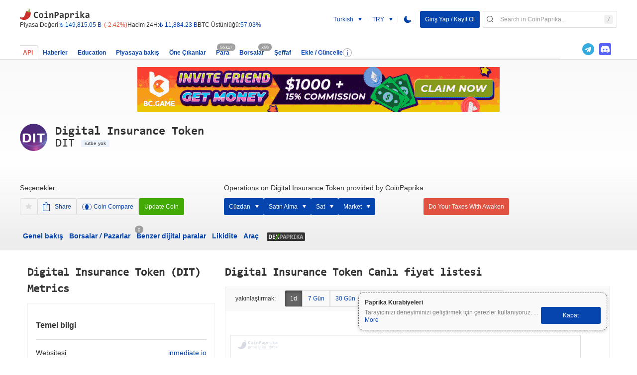

--- FILE ---
content_type: text/html; charset=UTF-8
request_url: https://coinpaprika.com/tr/coin/dit-digital-insurance-token/
body_size: 80082
content:
<!DOCTYPE html><html class="" lang="tr" style=""><head><title>Digital Insurance Token (DIT) Fiyat - Canlı Grafik, Endeks, Piyasa Değeri | CoinPaprika</title><link rel="apple-touch-icon-precomposed" sizes="57x57" href="https://static.coinpaprika.com/static/files/1c4e6871.png#greywizard/rock-coin-web/assets/img/apple-touch-icon-57x57.png" /><link rel="apple-touch-icon-precomposed" sizes="114x114" href="https://static.coinpaprika.com/static/files/3a52838a.png#greywizard/rock-coin-web/assets/img/apple-touch-icon-114x114.png" /><link rel="apple-touch-icon-precomposed" sizes="72x72" href="https://static.coinpaprika.com/static/files/1b0fc398.png#greywizard/rock-coin-web/assets/img/apple-touch-icon-72x72.png" /><link rel="apple-touch-icon-precomposed" sizes="144x144" href="https://static.coinpaprika.com/static/files/bfbdee4a.png#greywizard/rock-coin-web/assets/img/apple-touch-icon-144x144.png" /><link rel="apple-touch-icon-precomposed" sizes="60x60" href="https://static.coinpaprika.com/static/files/8cc65225.png#greywizard/rock-coin-web/assets/img/apple-touch-icon-60x60.png" /><link rel="apple-touch-icon-precomposed" sizes="120x120" href="https://static.coinpaprika.com/static/files/5747aece.png#greywizard/rock-coin-web/assets/img/apple-touch-icon-120x120.png" /><link rel="apple-touch-icon-precomposed" sizes="76x76" href="https://static.coinpaprika.com/static/files/52f6695e.png#greywizard/rock-coin-web/assets/img/apple-touch-icon-76x76.png" /><link rel="apple-touch-icon-precomposed" sizes="152x152" href="https://static.coinpaprika.com/static/files/d12f06f2.png#greywizard/rock-coin-web/assets/img/apple-touch-icon-152x152.png" /><link rel="icon" type="image/png" href="https://static.coinpaprika.com/static/files/ed3ba412.png#greywizard/rock-coin-web/assets/img/favicon-196x196.png" sizes="196x196" /><link rel="icon" type="image/png" href="https://static.coinpaprika.com/static/files/40f71bbc.png#greywizard/rock-coin-web/assets/img/favicon-96x96.png" sizes="96x96" /><link rel="icon" type="image/png" href="https://static.coinpaprika.com/static/files/6c54ec03.png#greywizard/rock-coin-web/assets/img/favicon-32x32.png" sizes="32x32" /><link rel="icon" type="image/png" href="https://static.coinpaprika.com/static/files/12e8f09d.png#greywizard/rock-coin-web/assets/img/favicon-16x16.png" sizes="16x16" /><link rel="icon" type="image/png" href="https://static.coinpaprika.com/static/files/a3c916e2.png#greywizard/rock-coin-web/assets/img/favicon-128.png" sizes="128x128" /><link rel="icon" type="image/x-icon" sizes="16x16" href="https://static.coinpaprika.com/static/files/89ce98df.ico#greywizard/rock-coin-web/assets/img/favicon.ico" /><link rel="shortcut icon" type="image/x-icon" href="https://static.coinpaprika.com/static/files/89ce98df.ico#greywizard/rock-coin-web/assets/img/favicon.ico" /><link rel="preload" href="https://static.coinpaprika.com/dist/assets/fonts/consolas.woff?b=1762423295" as="font" type="font/woff" crossorigin="anonymous"><link rel="preload" href="https://static.coinpaprika.com/dist/assets/fonts/consolas-bold.ttf?b=1762423295" as="font" type="font/ttf" crossorigin="anonymous"><link rel="search" type="application/opensearchdescription+xml" title="coinpaprika.com" href="https://coinpaprika.com/opensearch.xml"><link rel="stylesheet" href="https://static.coinpaprika.com/dist/fonts.css?b=1762423295"/><link rel="stylesheet" href="https://static.coinpaprika.com/dist/CurrencyPage.css?b=1762423295" /><meta name="description" content="En son ve tarihi Digital Insurance Token fiyatını, DIT piyasa değerini, işlem çiftlerini ve borsaları alın. Grafiklere, DIT&#039;den USD hesaplayıcısına ve daha fazlasına CoinPaprika&#039;dan ulaşın." /><meta property="twitter:image" content="https://static.coinpaprika.com/coin/dit-digital-insurance-token/card.png?6399597" /><meta property="twitter:image:alt" content="Digital Insurance Token (DIT) Fiyat - Canlı Grafik, Endeks, Piyasa Değeri | CoinPaprika" /><meta property="og:image" content="https://static.coinpaprika.com/coin/dit-digital-insurance-token/card.png?6399597" /><meta property="twitter:card" content="summary_large_image" /><meta property="twitter:site" content="@coinpaprika" /><meta property="twitter:creator" content="@coinpaprika" /><meta property="twitter:description" content="En son ve tarihi Digital Insurance Token fiyatını, DIT piyasa değerini, işlem çiftlerini ve borsaları alın. Grafiklere, DIT&#039;den USD hesaplayıcısına ve daha fazlasına CoinPaprika&#039;dan ulaşın." /><meta property="og:description" content="En son ve tarihi Digital Insurance Token fiyatını, DIT piyasa değerini, işlem çiftlerini ve borsaları alın. Grafiklere, DIT&#039;den USD hesaplayıcısına ve daha fazlasına CoinPaprika&#039;dan ulaşın." /><meta property="twitter:title" content="Digital Insurance Token (DIT) Fiyat - Canlı Grafik, Endeks, Piyasa Değeri | CoinPaprika" /><meta property="og:title" content="Digital Insurance Token (DIT) Fiyat - Canlı Grafik, Endeks, Piyasa Değeri | CoinPaprika" /><meta name="coinzilla" content="27e3d77ee583d98b7529e7d0abbbda72" /><link rel="canonical" href="https://coinpaprika.com/tr/coin/dit-digital-insurance-token/" /><link rel="alternate" hreflang="ar" href="https://coinpaprika.com/ar/coin/dit-digital-insurance-token/" /><link rel="alternate" hreflang="zh" href="https://coinpaprika.com/zh/coin/dit-digital-insurance-token/" /><link rel="alternate" hreflang="de" href="https://coinpaprika.com/de/coin/dit-digital-insurance-token/" /><link rel="alternate" hreflang="en" href="https://coinpaprika.com/coin/dit-digital-insurance-token/" /><link rel="alternate" hreflang="es" href="https://coinpaprika.com/es/coin/dit-digital-insurance-token/" /><link rel="alternate" hreflang="fr" href="https://coinpaprika.com/fr/coin/dit-digital-insurance-token/" /><link rel="alternate" hreflang="hi" href="https://coinpaprika.com/hi/coin/dit-digital-insurance-token/" /><link rel="alternate" hreflang="it" href="https://coinpaprika.com/it/coin/dit-digital-insurance-token/" /><link rel="alternate" hreflang="ja" href="https://coinpaprika.com/ja/coin/dit-digital-insurance-token/" /><link rel="alternate" hreflang="ko" href="https://coinpaprika.com/ko/coin/dit-digital-insurance-token/" /><link rel="alternate" hreflang="pl" href="https://coinpaprika.com/waluta/dit-digital-insurance-token/" /><link rel="alternate" hreflang="pt" href="https://coinpaprika.com/criptomoeda/dit-digital-insurance-token/" /><link rel="alternate" hreflang="ru" href="https://coinpaprika.com/valjuta/dit-digital-insurance-token/" /><link rel="alternate" hreflang="tr" href="https://coinpaprika.com/tr/coin/dit-digital-insurance-token/" /><meta name="content-language" content="tr"/><meta name="format-detection" content="telephone=no"><meta name="google" content="notranslate" /><meta name="google-site-verification" content="KlEkvrBKbrYJWqSVcSFnRY0z_KTU5i9_nizmty2mTTQ" /><meta name="ahrefs-site-verification" content="edeba754e8c0936d5adb8b0c4ce4148f45f49a0641c0f5ede4e686a169e4465e"><meta name="viewport" content="width=device-width, initial-scale=1, maximum-scale=1, minimum-scale=1"><!-- commented out due to temp use in DynamcAdBaner --><!-- <script async="async" src="https://pagead2.googlesyndication.com/pagead/js/adsbygoogle.js"></script> --><!-- Google tag (gtag.js) --><script async="async" src="https://www.googletagmanager.com/gtag/js?id=G-244X0S7TCX"></script><script>
            window.dataLayer = window.dataLayer || [];
            function gtag(){dataLayer.push(arguments);}
            gtag('js', new Date());  gtag('config', 'G-244X0S7TCX');
            </script><!-- Google Tag Manager --><script> -->
                (function(w,d,s,l,i){w[l]=w[l]||[];w[l].push({'gtm.start':
                new Date().getTime(),event:'gtm.js'});var f=d.getElementsByTagName(s)[0],
                j=d.createElement(s),dl=l!='dataLayer'?'&l='+l:'';j.async=true;j.src=
                'https://www.googletagmanager.com/gtm.js?id='+i+dl;f.parentNode.insertBefore(j,f);
                })(window,document,'script','dataLayer','GTM-K9VL2J4');
            </script><!-- End Google Tag Manager --><!-- Google Tag Manager (noscript) --><noscript><iframe src="https://www.googletagmanager.com/ns.html?id=GTM-K9VL2J4"
            height="0" width="0" style="display:none;visibility:hidden"></iframe></noscript><!-- End Google Tag Manager (noscript) --><script type="application/ld+json">{"@context":"http:\/\/schema.org","@type":"Product","name":"Digital Insurance Token DIT","image":"https:\/\/static.coinpaprika.com\/storage\/cdn\/currency_images\/6399597.png","offers":{"@type":"Offer","price":"0","priceCurrency":"USD"}}</script><script type="application/ld+json">
                {
                "@context": "https://schema.org",
                "@type": "Organization",
                "name": "CoinPaprika",
                "url": "https://coinpaprika.com",
                "logo": "https://static.coinpaprika.com/assets/img/cp-logo-nm.svg?rev=1",
                "contactPoint": {
                    "@type": "ContactPoint",
                    "email": "contact@coinpaprika.com",
                    "contactType": "customer service"
                },
                "address": {
                    "@type": "PostalAddress",
                    "streetAddress": "ul. Piekary 12/13",
                    "addressLocality": "Poznań",
                    "postalCode": "61-823",
                    "addressCountry": "PL"
                },
                "vatID": "PL7792422423",
                "taxID": "7792422423"
                }
            </script><script async="async" src="https://www.googletagservices.com/tag/js/gpt.js"></script><script defer src="https://coinzillatag.com/lib/header.js"></script><script defer src="https://coinzillatag.com/lib/wdnative.js"></script><script defer src="https://coinzillatag.com/lib/display.js"></script><script>
  var PREBID_TIMEOUT = 2000; var FAILSAFE_TIMEOUT = 3000; var adUnits = [{ code:
  'div-gpt-ad-1579270449909-0', mediaTypes: { banner: { sizes: [728, 90], } },
  bids: [ { bidder: 'coinzilla', params: { placementId: '2265de8de43e0170228' }
  } ]

  }, { code: 'div-gpt-ad-1579270359275-0', mediaTypes: { banner: { sizes: [300,
  250], } }, bids: [ { bidder: 'coinzilla', params: { placementId:
  '4255de8de43de9f452' } } ]

  }, { code: 'div-gpt-ad-1579270502083-0', mediaTypes: { banner: { sizes: [320,
  100], } }, bids: [ { bidder: 'coinzilla', params: { placementId:
  '9645dee3491b5794883' } } ]

  } ];

  const customConfigObject = { "buckets": [ { "precision": 2, "min": 0, "max":
  1, "increment": 0.05 }, { "precision": 2, "min": 1, "max": 8, "increment": 0.1
  } ] }; const systemCurrency = { "adServerCurrency": "PLN",
  "granularityMultiplier": 4 };

  var googletag = googletag || {}; googletag.cmd = googletag.cmd || [];

  googletag.cmd.push(function () { googletag.pubads().disableInitialLoad(); });

  var pbjs = pbjs || {}; pbjs.que = pbjs.que || [];

  pbjs.que.push(function() { pbjs.addAdUnits(adUnits); pbjs.setConfig({
  priceGranularity: customConfigObject, currency: systemCurrency });
  pbjs.requestBids({ bidsBackHandler: initAdserver, timeout: PREBID_TIMEOUT });
  });

  function initAdserver() { if (pbjs.initAdserverSet) return;
  pbjs.initAdserverSet = true; googletag.cmd.push(function() {
  pbjs.que.push(function() { pbjs.setTargetingForGPTAsync();
  googletag.pubads().refresh(); }); }); }

  window.coinzilla_header = window.coinzilla_header || [];

  function czilla() { coinzilla_header.push(arguments); }

  setTimeout(function() { initAdserver(); }, FAILSAFE_TIMEOUT);

  googletag.cmd.push(function() {
  googletag.defineSlot('/21900958623/01_coinzilla_300x250', [300, 250],
  'div-gpt-ad-1579270359275-0').addService(googletag.pubads());
  googletag.defineSlot('/21900958623/01_coinzilla_728x90', [728, 90],
  'div-gpt-ad-1579270449909-0').addService(googletag.pubads());
  googletag.defineSlot('/21900958623/01_coinzilla_320x100', [320, 100],
  'div-gpt-ad-1579270502083-0').addService(googletag.pubads());
  googletag.pubads().enableSingleRequest(); googletag.enableServices(); });

  window.addEventListener('load', () => {
		var c_widget = czilla_widget || [];
		var c_widget_preferences = {};
		c_widget_preferences.zone = "9635de8de43e5859564";
		c_widget_preferences.article = true;
		c_widget.push(c_widget_preferences);
  })
</script><script type="text/javascript">
        function __(txt) {
            if (typeof translations == 'object') {
                if (translations[txt] == undefined) {
                    return txt;
                } else {
                    return translations[txt];
                }
            }
            return txt;
        }
        const newsletterAjaxUrl = '/tr/ajax/newsletter/';
        const sentry = {"release": "1762423295", "environment": "production", "dsn": "https://904faa1a48b4486996f21bc8b55a996b@sentry.io/1297285"};
        </script><script>
  	        window.pickerCryptos = {"usd":"USD","btc":"BTC","eth":"ETH"};
            window.language = 'tr';
        window.routing = {"education":{"link":"\/tr\/education\/","name":"Education","isMainNav":true},"news":{"link":"\/tr\/news\/","name":"Haberler","isMainNav":true},"overview":{"link":"\/tr\/market-overview\/","name":"Piyasaya bak\u0131\u015f","isMainNav":true},"highlights":{"link":"\/tr\/highlights\/","name":"\u00d6ne \u00c7\u0131kanlar","isMainNav":true},"coins":{"link":"\/tr","name":"Para","isMainNav":true,"count":"currenciesCount","class":"tabs-list__item--active-bg-gradient tabs-list__item--active tabs-list__item--active-item"},"exchanges":{"link":"\/tr\/exchanges\/","name":"Borsalar","isMainNav":true,"count":"exchangesCount"},"transparency":{"link":"\/tr\/transparency\/","name":"\u015eeffaf","isMainNav":true},"userSettings":{"link":"\/tr\/my-account\/"},"converter":{"link":"\/tr\/converter\/{base_currency}\/{quote_currency}\/1\/"},"coinPage":{"link":"\/tr\/coin\/{url_name}\/"},"icoPage":{"link":"\/tr\/ico-project\/{url_name}\/"},"exchange":{"link":"\/tr\/exchanges\/{url_name}\/"},"person":{"link":"\/tr\/person\/{url_name}\/"},"coinsWallet":{"link":"\/tr\/coins-wallet\/{url_name}\/"},"icon":{"coin\/ico-200x200":"\/coin\/{url_name}\/logo.png","coin\/ico-thumb-32x32":"\/coin\/{url_name}\/logo-thumb.png","exchange-200x200":"\/exchanges\/{url_name}\/logo.png","exchange-thumb-32x32":"\/exchanges\/{url_name}\/logo-thumb.png"}};
                    window.currencyName = "Digital Insurance Token";
          window.currencySymbol = "DIT";
          window.apiCurrencyCode = "dit-digital-insurance-token";
          window.currencyCode = "dit-digital-insurance-token";
          window.chartDataUrl = "\/currency\/data\/dit-digital-insurance-token\/_range_\/";
          window.vueRouting = {"events":{"name":"overview.tab.events"},"overview":{"name":"overview.tab.coin-overview"},"blockchainAnalysis":{"name":"overview.tab.blockchain-analysis"},"liquidity":{"name":"overview.tab.liquidity"},"widget":{"name":"overview.tab.widget"},"codeProgress":{"name":"overview.tab.code-progress"},"exchanges":{"name":"overview.tab.exchanges"},"similar":{"name":"overview.tab.similar"}};
          window.githubCommits = [];
          window.exchangesRatesUsd = {"btc":111681.2629842416,"eth":3935.9868241113645};
          window.exchangesRatesBtc = {"btc":1,"eth":0.03524303646769054};
          window.submitReportLink = "\/tr\/report\/add\/";
          window.submitReportEmailLink = "\/tr\/report\/addEmail\/";
          window.translations = {"# Vol 24h":"# 24 sa hacim","$0 - $0.0001":"0-0.0001 $","$0 - $100k":"0-100k $","$0.0001 - $0.01":"0.0001-0.01 $","$0.01 - $1.00":"0.01-1 $","$1 - $100":"1-100$","$1 Billion+":"1 Milyar $+","$1 Million+":"1 Milyon $ +","$1 Million - $10 Millions":"1 Milyon - 10 Milyon $","$1k+":"1000$+","$ 5\/h + Perfomance Bonuses":"$ 5\/s + Performans Bonuslar\u0131","$10 Million+":"10 Milyon $ +","$10 Millions - $100 Millions":"10 Milyon - 100 Milyon $","$10k+":"10000$+","$100 Millions - $1 Billion":"100 Milyon - 1 Milyar $","$100+":"100$+","$100k+":"100000$+","$100k - $1 Million":"100000 - 1 Milyon $","% from ATH":"ATH y\u00fczdesi","% Received":"% Al\u0131nd\u0131","% to ATH":"ATH'den beri %","(*.jpg, *.png extensions supported) to verify an event":"(.*jpg, *.png uzant\u0131lar\u0131n\u0131 destekler) bir olay do\u011frulamak i\u00e7in","(for tokens only) Informs about blockchain platform, on which is token based on.":"(sadece jetonlar i\u00e7in) jeton tabanl\u0131 olan oblokzincir platformu hakk\u0131nda bilgilendiriyor.",". Data in your portfolio will be removed":". Portf\u00f6y\u00fcn\u00fczdeki veriler silinecektir","0 < \u03b2 < 1 Asset moves in the same direction, but in a lesser amount than the total crypto market":"0 < \u03b2 < 1 varl\u0131k ayn\u0131 y\u00f6nde ilerliyor fakat toplam kripto marketten daha az oranda","1h":"1 saat","1m Commits":"1 milyon commit","1q":"1. \u00e7eyrek","1y":"1 y\u0131l","4th Biggest Market Data Platform":"4. En B\u00fcy\u00fck Market Veri Platformu","5 people will win 500 USDT!":"5 ki\u015fi 500 USDT kazanacak!","7 BTC Welcome bonus, VIP cashback, 40+ cryptos, huge sportsbook, 5000+ live tables & slots awaits you. Sign up with {code} code & claim a 125% 1st dep bonus.":"7 BTC Ho\u015f geldin Bonusu, VIP nakit iadesi, 40+ kripto para, devasa bahis merkezi, 5000+ canla masa ve slotlar sizi bekliyor. {code} kodu ile kay\u0131t ol ve %125 1. depozito bonusunu talep et.","7d":"7 g\u00fcn","7d Change":"7g De\u011fi\u015fim","7d chart":"7 g\u00fcnl\u00fck grafik","24h":"24 saat","24h Change":"24sa De\u011fi\u015fim","24h Range":"24s Aral\u0131\u011f\u0131","24h Volume":"24sa hacim","30d":"30 g\u00fcn","30d Min Value":"30dk Minimum De\u011fer","80K users growing at 26% on a monthly basis":"80.000 kullan\u0131c\u0131 ayl\u0131k bazda% 26 b\u00fcy\u00fcyor","300K active users":"300k aktif kullan\u0131c\u0131",">New Coins<\/a> section instead":">Yeni Coinler<\/a> b\u00f6l\u00fcm\u00fc yerine","About":"Hakk\u0131nda","About me":"Benim Hakk\u0131mda","about us":"hakk\u0131m\u0131zda","About Us":"Hakk\u0131m\u0131zda","About us":"Hakk\u0131m\u0131zda","About Us | Coinpaprika":"Hakk\u0131m\u0131zda | Coinpaprika","Accepts":"Kabul Edilenler","Account":"Hesap","Account has been deleted successfully":"Hesap ba\u015far\u0131yla silindi","a centralized exchange":"merkezi borsa","Acquisition Cost":"Edinme Maliyeti","Action has been confirmed!":"Eylem onayland\u0131!","Active":"Aktif","Active from":"den beri aktif","Add":"Ekle","Add \/ Update":"Ekle \/ G\u00fcncelle","Add another coin":"ba\u015fka bir dijital para ekle","add a screenshot or image":"bir resim ya da ekran g\u00f6r\u00fcnt\u00fcs\u00fc ekleyin","Add Buy Transaction":"Sat\u0131n Alma \u0130\u015flemi Ekle","Add Coin":"Dijital para ekle","Add Coin \/ Exchange \/ Update":"Coin \/ Borsa Ekle \/ G\u00fcncelle","Add description":"A\u00e7\u0131klama ekle","Add Description":"A\u00e7\u0131klama ekle","Add description in current language":"Mevcut dilde bir a\u00e7\u0131klama ekle","Add Event":"Olay Eklemek","Additional information (if there is anything else you want us to know about you to begin with)":"Ek bilgi (ba\u015flamak i\u00e7in bizim bilmemizi istedi\u011finiz ba\u015fka bir \u015fey varsa)","Additional Links":"Ekstra ba\u011flant\u0131lar","Add Link":"Link ekle","Add my email to CoinPaprika closed community with airdrops, discounts, NFTs, and more.":"E-posta adresimi CoinPaprika kapal\u0131 toplulu\u011funa airdrop'lar, indirimler, NFT'ler ve daha fazlas\u0131 ile ekleyin.","Add or update data for Coin, Token or Exchange":"Coin, Token veya Borsa i\u00e7in veri ekleyin veya g\u00fcncelleyin","Add Project":"Proje ekle","Add Sell Transaction":"Sat\u0131\u015f \u0130\u015flemi Ekle","Add team member":"Bir tak\u0131m \u00fcyesi ekle","Add this transaction to your Portfolio to see how your coins are performing on the market.":"Coin'lerinizin piyasada nas\u0131l performans g\u00f6sterdi\u011fini g\u00f6rmek i\u00e7in bu i\u015flemi Portf\u00f6y\u00fcn\u00fcze ekleyin.","Add to calendar":"Takvime ekle","Add To Coin Compare":"Coin Kar\u015f\u0131la\u015ft\u0131rmaya Ekle","Add to Portfolio":"Portf\u00f6y\u00fc Ekle","Add Transaction":"\u0130\u015flem Ekle","Add Transactions":"\u0130\u015flemler Ekle","Add transaction to Portfolio":"Portf\u00f6ye i\u015flem ekle","a decentralized exchange":"merkeziyetsiz borsa","Adherence to ethical journalism underpins my approach, ensuring that every piece of content I produce is accurate, unbiased, and fair. As the tech and cryptocurrency sectors continue to evolve, my enthusiasm for covering these areas remains unabated. I am committed to delivering content that not only educates, but also inspires readers to engage with the transformative potential of technology and cryptocurrencies. Through SEO-optimized articles, I aim to reach a broader audience, driving engagement and facilitating a deeper understanding of these pivotal sectors.":"Etik gazetecili\u011fe ba\u011fl\u0131l\u0131k, \u00fcretti\u011fim her i\u00e7eri\u011fin do\u011fru, tarafs\u0131z ve adil olmas\u0131n\u0131 sa\u011flayarak yakla\u015f\u0131m\u0131m\u0131 destekliyor. Teknoloji ve kripto para sekt\u00f6rleri geli\u015fmeye devam ederken, bu alanlar\u0131 kapsama konusundaki heyecan\u0131m azalmad\u0131. Sadece e\u011fitici de\u011fil, ayn\u0131 zamanda okuyucular\u0131 teknolojinin ve kripto paralar\u0131n d\u00f6n\u00fc\u015ft\u00fcr\u00fcc\u00fc potansiyeliyle etkile\u015fime girmeye te\u015fvik eden i\u00e7erikler sunmaya kararl\u0131y\u0131m. SEO uyumlu makaleler arac\u0131l\u0131\u011f\u0131yla daha geni\u015f bir kitleye ula\u015fmay\u0131, etkile\u015fimi art\u0131rmay\u0131 ve bu \u00f6nemli sekt\u00f6rlerin daha derin bir anlay\u0131\u015f\u0131n\u0131 sa\u011flamay\u0131 hedefliyorum.","Ads Free":"reklams\u0131z","Ads on CoinPaprika":"Coinpaprikada reklamlar","Advanced Calculator":"Geli\u015fmi\u015f Hesaplay\u0131c\u0131","After making your portfolio public, we will display it to other users under the general portfolio listing. Other users will be able to follow your portfolio and share it across the network via a sharable URL":"Portf\u00f6y\u00fcn\u00fcz\u00fc a\u00e7\u0131k yapt\u0131\u011f\u0131n\u0131z zaman, portf\u00f6y\u00fcn\u00fcz\u00fc genel portf\u00f6y listelerinde di\u011fer kullan\u0131c\u0131lara g\u00f6sterece\u011fiz. Kullan\u0131c\u0131lar portf\u00f6y\u00fcn\u00fcz\u00fc takip edebilir ve bir link arac\u0131l\u0131\u011f\u0131yla a\u011fda payla\u015fabilirler.","A Global Perspective Through Travel":"Seyahatle K\u00fcresel Bir Bak\u0131\u015f","a hybrid exchange":"bir hibrit borsa","Ajibola Abdul Muheen, commonly known as Miles, is a contributor to the European cryptocurrency sector. He holds a key position in CoinPaprika, a comprehensive cryptocurrency research platform, where he works as a part of the Marketing and Copwyrighting Team. Miles is a core contributor to CoinPaprika News section.":"Ajibola Abdul Muheen, yayg\u0131n olarak Miles olarak bilinir, Avrupa kripto para sekt\u00f6r\u00fcne katk\u0131da bulunan bir ki\u015fidir. CoinPaprika'da, kapsaml\u0131 bir kripto para ara\u015ft\u0131rma platformunda, Pazarlama ve Telif Hakk\u0131 Ekibi'nin bir par\u00e7as\u0131 olarak \u00e7al\u0131\u015ft\u0131\u011f\u0131 \u00f6nemli bir pozisyonda bulunmaktad\u0131r. Miles, CoinPaprika Haberler b\u00f6l\u00fcm\u00fcne temel katk\u0131larda bulunan bir ki\u015fidir.","Alerts":"Uyar\u0131lar","Alerts Or Messages":"Alarm ya da Mesajlar","Alexa Rank":"Alexa S\u0131ralamas\u0131","Algorithm":"algoritma","All":"Hepsi","all coins":"b\u00fct\u00fcn koinler","All data will be removed":"B\u00fct\u00fcn veriler silinecektir","All in one App. Ready to use.":"Her \u015fey bir arada uygulama. Kullan\u0131ma haz\u0131r.","All in one app. Ready to use.":"Her \u015fey bir arada uygulama. Kullan\u0131ma haz\u0131r.","All in one app. Ready to use on iOS.":"Her \u015fey bir arada uygulama. IOS'da kullan\u0131ma haz\u0131r.","All News":"T\u00fcm Haberler","Allow users to see your portfolio":"Portf\u00f6y\u00fcn\u00fcz\u00fc g\u00f6rmeleri i\u00e7in kullan\u0131c\u0131lara yetki verin","All recently added...":"Son eklenenler...","All that to make payments and investments in digital assets easy!":"Bunlar\u0131n hepsi \u00f6deme ve yat\u0131r\u0131mlar\u0131 dijital varl\u0131klara yapmay\u0131 kolayla\u015ft\u0131rmak i\u00e7in!","All Time High":"T\u00fcm Zamanlar\u0131n En Y\u00fcksek Seviyesi","All transactions with this coin will be removed. Keep in mind this operation can\u2019t be undone.":"Bu coin ile yap\u0131lan t\u00fcm i\u015flemler silinecektir. Bu i\u015flemin geri al\u0131namayaca\u011f\u0131n\u0131 unutmay\u0131n.","All your crypto activity in one native app.":"T\u00fcm kripto aktivitelerinizi tek bir yerel uygulamada.","Already have an Account?":"Zaten bir Hesab\u0131n\u0131z var m\u0131?","Amount":"Tutar","Amount should be different from 0":"Miktar 0'dan farkl\u0131 olmal\u0131d\u0131r","and mark":"ve i\u015faretle","An error occured, please try again later":"Bir hata olu\u015ftu, l\u00fctfen daha sonra tekrar deneyin","An error occured. Please try again later":"Bir hata olu\u015ftu. L\u00fctfen daha sonra tekrar deneyin.","An error occured. We could not create transaction. Try again later.":"Bir hata olu\u015ftu. \u0130\u015flem olu\u015fturamad\u0131k. L\u00fctfen daha sonra tekrar deneyin.","An error occurred during wyre reservation making.":"Wyre rezervasyonu yap\u0131l\u0131rken hata olu\u015ftu.","An organizational structure is the outline of a company`s framework guidelines for managing business operations. We are operating on 3 types of organizational structure:":"Organizasyon yap\u0131s\u0131, bir \u015firketin i\u015f operasyonlar\u0131n\u0131 y\u00f6netmeye y\u00f6nelik y\u00f6nergelerinin ana hatlar\u0131n\u0131 olu\u015fturur. 3 tip organizasyon yap\u0131m\u0131z var:","An problem occured":"Bir problem olu\u015ftu","An problem occured. Pleasy try again later":"Bir sorun olu\u015ftu. L\u00fctfen daha sonra tekrar deneyin.","An problem occured. We could not remove your portfolio from public list":"Bir sorun olu\u015ftu. Portf\u00f6y\u00fcn\u00fcz\u00fc genel listeden kald\u0131ramad\u0131k.","API":"API","API by Coinpaprika is a free Cryptocurrency API for professionals | Data from + 300 Cryptocurrency Exchanges | We grant up to 10 requests per second | No registration required":"Coinpaprika'n\u0131n API'si, profesyoneller i\u00e7in \u00fccretsiz bir Kripto Para API'sidir | + 300 Kripto Para Borsas\u0131ndan veri | Saniyede 10 iste\u011fe kadar izin veriyoruz | Kay\u0131t gerektirmez","API ID":"API Kimli\u011fi","APImetrics API\u2019s review screen - Fintech 2020":"APImetrics API inceleme ekran\u0131 - Fintech 2020","API Plans and Pricing":"API Planlar\u0131 ve Fiyatland\u0131rma","API pricing":"API fiyatland\u0131rmas\u0131","API Status":"API Stat\u00fcs\u00fc","Append transaction to Portfolio":"\u0130\u015flemi Portf\u00f6ye Ekle","Apple calendar":"Apple takvimi","Apply":"Uygula","Are there any rate limits?":"Herhangi bir oran limiti var m\u0131?","Are there API clients or SDKs?":"API istemcileri veya SDK'lar var m\u0131?","Are you sure about this? This operation is permanent and cannot be undone.":"Emin misiniz? Bu i\u015flem kal\u0131c\u0131d\u0131r ve geri al\u0131namaz.","As a cryptocurrency enthusiast and expert, I am dedicated to navigating and advancing the dynamic world of digital assets. With a deep-rooted passion for blockchain technology and market trends, my goal is to educate and engage the community about the transformative potential of cryptocurrencies. My enthusiasm extends beyond personal investment, driving my professional endeavors to remain at the forefront of this rapidly evolving field.":"Bir kripto para merakl\u0131s\u0131 ve uzman\u0131 olarak, dijital varl\u0131klar\u0131n dinamik d\u00fcnyas\u0131nda gezinmeye ve ilerlemeye kendimi adad\u0131m. Blockchain teknolojisi ve piyasa trendlerine olan derin bir tutku ile, amac\u0131m kripto paralar\u0131n d\u00f6n\u00fc\u015ft\u00fcr\u00fcc\u00fc potansiyeli hakk\u0131nda toplumu e\u011fitmek ve etkilemektir. Heyecan\u0131m, ki\u015fisel yat\u0131r\u0131m\u0131n \u00f6tesine ge\u00e7erek, bu h\u0131zla geli\u015fen alanda \u00f6nc\u00fc kalmak i\u00e7in profesyonel \u00e7abalar\u0131m\u0131 y\u00f6nlendiriyor.","Assets":"Varl\u0131klar","Asset type":"Varl\u0131k t\u00fcr\u00fc","Asset Type":"Varl\u0131k T\u00fcr\u00fc","At COINS we believe everyone should have equal access to cryptocurrencies.And nobody should be charged for that.":"COINS olarak herkes kripto paralara eri\u015fimde e\u015fit olmal\u0131d\u0131r. Ve hi\u00e7 kimse bunun i\u00e7in \u00fccret \u00f6dememelidir.","ATH":"ATH","ATH - &quot;All Time High&quot;. In other words it's the highest price ever registered of particular coin, measured in USD.":"di\u011fer bir deyi\u015fle ABD dolar\u0131 cinsinden \u00f6l\u00e7\u00fclen bug\u00fcne kadar en y\u00fcksek fiyatla kay\u0131t olmu\u015f coin ATHt\u0131r","ATH Date":"ATH tarihi","ATH of Top 100 Cryptocurrencies | All Time High Price | ATH Date | % from & to ATH | Coinpaprika":"En \u0130yi 100 Kripto Para Biriminin ATH'si | T\u00fcm Zamanlar\u0131n En Y\u00fcksek Fiyat\u0131 | ATH Tarihi | ATH'ye % ve ATH'den % | Coinpaprika","ATH Price":"ATH Fiyat\u0131","Available for Token Sale":"Token Sat\u0131\u015f\u0131na Uygun Olanlar","Available on App Store and Google Play":"Apple Store ve Google Play'de Mevcut","Average":"Ortalama","Away from his professional obligations, Miles fuels his creativity through graphic designing - a passion that seamlessly integrates with his career. He is also an avid traveler and writer, exploring new landscapes and ideas whenever opportunity permits. His commitment to fostering growth and innovation reflects not only in his work but also on the organizations and the cryptocurrency industry.":"Profesyonel y\u00fck\u00fcml\u00fcl\u00fcklerinden uzakla\u015fan Miles, grafik tasar\u0131m\u0131yla yarat\u0131c\u0131l\u0131\u011f\u0131n\u0131 besliyor - bu, kariyeriyle sorunsuz bir \u015fekilde b\u00fct\u00fcnle\u015fen bir tutku. Ayr\u0131ca, f\u0131rsat bulduk\u00e7a yeni manzaralar\u0131 ve fikirleri ke\u015ffeden hevesli bir gezgin ve yazard\u0131r. B\u00fcy\u00fcmeyi ve yenili\u011fi te\u015fvik etme konusundaki ba\u011fl\u0131l\u0131\u011f\u0131, yaln\u0131zca i\u015finde de\u011fil, ayn\u0131 zamanda organizasyonlarda ve kripto para end\u00fcstrisinde de yans\u0131maktad\u0131r.","Back to":"Geri Git","Back to top 100":"Top 100'e d\u00f6n","Bad":"K\u00f6t\u00fc","Base currency total purchased value":"Temel para birimi toplam sat\u0131n alma de\u011feri","Base currency total sell value":"Temel para birimi toplam sat\u0131\u015f de\u011feri","Basic info":"Temel bilgi","Basics":"Temeller","Be a better investor.":"Daha iyi bir yat\u0131r\u0131mc\u0131 ol.","Became a partner":"Ortak oldu","Became a part of community":"Toplulu\u011fun bir par\u00e7as\u0131 ol","Become a part of community.":"Toplulu\u011fun bir par\u00e7as\u0131 ol.","Before his service at CoinPaprika, Miles extended his expertise to various emerging NFT projects in a freelance capacity. Working as a content writer, graphics designer, and marketer during the early stages of these projects, he made significant contributions to their current success.":"CoinPaprika'daki hizmetinden \u00f6nce, Miles serbest \u00e7al\u0131\u015farak \u00e7e\u015fitli yeni NFT projelerine uzmanl\u0131\u011f\u0131n\u0131 geni\u015fletti. Bu projelerin erken a\u015famalar\u0131nda i\u00e7erik yazar\u0131, grafik tasar\u0131mc\u0131 ve pazarlamac\u0131 olarak \u00e7al\u0131\u015farak, onlar\u0131n mevcut ba\u015far\u0131s\u0131na \u00f6nemli katk\u0131larda bulundu.","Benefits":"Faydalar","Beta (\u03b2 or beta coefficient) of an investment indicates whether the investment is more or less volatile than the market as a whole.":"Beta (\u03b2 ya da beta katsay\u0131s\u0131) yat\u0131r\u0131m\u0131n markete g\u00f6re daha \u00e7ok ya da az volatil oldu\u011funu g\u00f6steren bir yat\u0131r\u0131m indikat\u00f6r\u00fcd\u00fcr. ","Biggest gainers based on price change in the last 24 hours":"Son 24 saatteki fiyat de\u011fi\u015fimine g\u00f6re en b\u00fcy\u00fck kazananlar","Biggest losers based on price change in the last 24 hours":"Son 24 saatteki fiyat de\u011fi\u015fimine g\u00f6re en b\u00fcy\u00fck kaybedenler","Billing and credit card setup":"Fatura ve kredi kart\u0131 ayar\u0131","Billing and Invoices":"Faturalama ve Faturalar","Binance":"Binance","Bitcoin (BTC) 2020 Halving Information | What is it all about? | Halving in the past | Coinpaprika":"Bitcoin (BTC) 2020 Yar\u0131lanma Bilgisi | Bu neyle ilgili? | Ge\u00e7mi\u015fteki Yar\u0131lanmalar | Coinpaprika","Bitcoin price 24h":"Bitcoin fiyat\u0131 24sa","Bitcoin Widget is a platform that allows users to buy cryptocurrencies with Polish Zloty (PLN).":"Bitcoin Widget, kullan\u0131c\u0131lar\u0131n Polonya Zlotisi (PLN) ile kripto para sat\u0131n almas\u0131na olanak tan\u0131yan bir platformdur.","Bitpanda":"Bitpanda","Bity allows you to sell your cryptocurrencies for FIAT & get your money directly to your bank account.":"Bity kripto paralar\u0131n\u0131z\u0131 FIAT kar\u015f\u0131l\u0131\u011f\u0131 sat\u0131p paran\u0131z\u0131 do\u011frudan banka hesab\u0131n\u0131za ge\u00e7mesini sa\u011flar.","blockchain":"blokzincir","Blockchain Analysis":"Blokzincir Analizi","Bonus":"Ekstra","BTC Dominance":"BTC \u00dcst\u00fcnl\u00fc\u011f\u00fc","Buy":"Sat\u0131n alma","buy":"sat\u0131n almak","Buy & sell Crypto in minutes. Join the world's largest crypto exchange.":"Dakikalar i\u00e7inde Kripto sat\u0131n al ve sat. D\u00fcnyan\u0131n en b\u00fcy\u00fck kripto borsas\u0131na kat\u0131l\u0131n.","Buy & Store":"Sat\u0131n al & Sakla","Buy\/Sell Crypto":"Kripto Sat\u0131n al\/Sat ","Buy Bitcoin (BTC) with BLIK":"BLIK ile bitcoin (BTC) sat\u0131n  al","Buy BTC | Purchase BTC without KYC | One-time purchase up to 1000 PLN with BLIK | Coinpaprika":"BTC Al | KYC olmadan BTC sat\u0131n al | BLIK ile tek seferde 1000 PLN'a kadar sat\u0131n alma | Coinpaprika","Buy coins directly from the app":"Uygulama \u00fczerinden koinleri sat\u0131n al.","Buy crypto":"Kripto sat\u0131n al","Buy Crypto":"Kripto Sat\u0131n Al","Buy crypto directly from CoinPaprika by Card, Bank or Apple Pay":"CoinPaprika'dan do\u011frudan Kart, Banka veya Apple Pay ile kripto sat\u0131n al\u0131n","Buy crypto directly from CoinPaprika by Card or Apple Pay":"CoinPaprika'dan do\u011frudan Kredi Kart\u0131 veya Apple Pay ile kripto sat\u0131n al\u0131n","Buy crypto from CoinPaprika":"CoinPaprika \u00fczerinden kripto sat\u0131n al","Buy or Sell {CoinName}":"{CoinName} Sat\u0131n Al\u0131n veya Sat\u0131n","Buy Transaction":"Al\u0131\u015f \u0130\u015flemi","Buy {CoinSymbol}":"{CoinSymbol} Sat\u0131n al ","Buy {CoinSymbol} on coinpaprika.com":"coinpaprika.com'dan {CoinSymbol} Sat\u0131n al ","Buy {Ticker}":"{Ticker} sat\u0131n al\u0131n","by":"taraf\u0131ndan","By browsing our website, you consent to our use of cookies and other tracking technologies":"Web sitemizi gezerek, \u00e7erezlerimizi ve di\u011fer izleme teknolojilerini kullanmam\u0131za onay vermi\u015f olursunuz.","By creating your very first portfolio, you'll join hundreds of other users. Build your very own portfolio & compare it with other people.":"\u0130lk portf\u00f6y\u00fcn\u00fcz\u00fc olu\u015fturarak y\u00fczlerce kullan\u0131c\u0131 aras\u0131na siz de kat\u0131l\u0131n. Ki\u015fisel portf\u00f6y\u00fcn\u00fcz\u00fc olu\u015fturun ve di\u011fer insanlar\u0131n portf\u00f6yleriyle kar\u015f\u0131la\u015ft\u0131r\u0131n.","By downloading our app, you get free access to:":"Uygulamam\u0131z\u0131 indirerek, bedava eri\u015fim sa\u011flayacaklar\u0131n\u0131z:","by June 30th":"30 Haziran'a kadar","by June 30th.":"30 Haziran'a kadar.","By Liquidity":"Likiditeye g\u00f6re","by Market Cap":"Piyasa De\u011feri ile","By Volume":"Hacime g\u00f6re","Calculate between {BaseCurrencyName} and {QuoteCurrencyName}. Our easy to use {BaseCurrencySymbol} \/ {QuoteCurrencySymbol} Converter will calculate any amount you wish at the real-time exchange rates.":"{BaseCurrencyName} ve {QuoteCurrencyName} aras\u0131ndaki hesaplama. Kullan\u0131m\u0131 kolay {BaseCurrencySymbol} \/ {QuoteCurrencySymbol} \u00e7eviricimiz herhangi bir tutar\u0131 ger\u00e7ek zamanl\u0131 kur ile hesaplar.","Calculate ROI":"Hesaplanan ROI","calculator":"Hesaplay\u0131c\u0131","Calculator":"Hesaplay\u0131c\u0131","Calls \/ Daily":"\u00c7a\u011fr\u0131lar \/ G\u00fcnl\u00fck","Cancel":"\u0130ptal","Can I use your API data commercially?":"API verilerinizi ticari olarak kullanabilir miyim?","Category":"Kategori","Centralized - usually an organization with just one team and all of team members are operating around one company;":"Merkezi denildi\u011finde genellikle tek tak\u0131ml\u0131 bir organizasyon ve bu tak\u0131m\u0131n \u00fcyeleri tek firma i\u00e7in \u00e7al\u0131\u015f\u0131r;","Centralized Exchange":"Merkezi Borsa","Changelog":"De\u011fi\u015fiklikler","Change Password":"\u015eifre De\u011fi\u015ftir","Check":"Kontrol Et","Check below populars or go to home":"A\u015fa\u011f\u0131daki pop\u00fclerleri incele ya da ana sayfaya git","Check it now - just click the button below, download, and start your adventure with crypto.":"\u015eimdi kontrol et - a\u015fa\u011f\u0131daki butona t\u0131kla, indir ve kripto macerana ba\u015fla.","Circulating Supply":"Dola\u015f\u0131mdaki Adet","Circulating Supply is the amount of a cryptocurrency that has been produced or created and is available on the market.":"Dola\u015f\u0131mdaki Adet \u00fcretilen ya da yarat\u0131lan bir kripto paran\u0131n pazarda haz\u0131r olarak bulunan adedidir.","Circulating supply of this {coinName} is {circulatingSupply}. Total supply of this coin\/token is {totalSupply}. Max supply is {maxSupply}.":"Bu {coinName}'in dola\u015f\u0131mdaki arz\u0131 {circancingSupply}. Bu madalyonun toplam arz\u0131","Clear":"A\u00e7\u0131k","Clear All Favourites":"T\u00fcm Favorileri Temizle","click here":"buraya t\u0131kla","Click on thumbnail to preview whitepaper.":"Whitepaper \u00f6nizlemesi i\u00e7in k\u00fc\u00e7\u00fck resme t\u0131kla.","Click to see":"G\u00f6rmek i\u00e7in t\u0131klay\u0131n","Click to see more news from the market":"Pazar\u0131 daha fazla haber g\u00f6rmek i\u00e7in t\u0131klay\u0131n","Close":"Kapat","Close and proceed to coinpaprika.com":"Kapat\u0131n ve coinpaprika.com'a gidin","Close and take me back to Portfolio":"Kapat ve beni Portf\u00f6y'e geri g\u00f6t\u00fcr","Close this window":"Pencereyi kapat","Co\/Vol":"Kombine Emirler\/Hacim","Code frequency":"Kod s\u0131kl\u0131\u011f\u0131","Code progress":"Kod ilerleyi\u015fi","Code Progress":"Kod \u0130lerleyi\u015fi","Coin":"Dijital para","Coin Compare":"Coin Compare","Coin Content Assistant":"Coin \u0130\u00e7erik Asistan\u0131","Coin Name":"Koin Ad\u0131","Coinpaprika - Customer Agreements and User Terms for Products and Services":"Coinpaprika - M\u00fc\u015fteri S\u00f6zle\u015fmeleri ve \u00dcr\u00fcnler ile Hizmetler i\u00e7in Kullan\u0131c\u0131 \u015eartlar\u0131","CoinPaprika.com is an independent ICO (Token Sale) database and is not affiliated with any ICO project or company. CoinPaprika.com Interest Level does not constitute financial or investment advice.":"CoinPaprika.com ba\u011f\u0131ms\u0131z ve ba\u015fka hi\u00e7 bir proje yada \u015firket ile ba\u011flant\u0131s\u0131 olmayan bir ICO veritaban\u0131d\u0131r.","CoinPaprika API Affiliate Program":"CoinPaprika API Ortakl\u0131k Program\u0131","coinpaprika delivers full market data about the ICO of {IcoName}. Find information about: The Project | Team | Key information | ICO Token Price | Fundrising goal | ICO Progress | Token Type | Accepted Payment | Video | News | Reddit Community | Official Twitter | and more":"coinpaprika, {IcoName}'nun ICO'su hakk\u0131nda tam piyasa verileri sunar. Bilgileri bulun: Proje | Ekip | Ana bilgiler | ICO Token Fiyat\u0131 | Fonlama hedefi | ICO \u0130lerleme | Token T\u00fcr\u00fc | Kabul Edilen \u00d6deme | Video | Haberler | Reddit Toplulu\u011fu | Resmi Twitter | ve daha fazlas\u0131","Coinpaprika delivers full market data of the ICO world. Find information about: ICO Projects | Teams | Key information | ICO Token Price | Fundraising goal | ICO Progress | Token Type | Videos | News | Reddit Community | Official Twitter | and more":"Coinpaprika, ICO d\u00fcnyas\u0131n\u0131n tam piyasa verilerini sunar. \u015eunlar hakk\u0131nda bilgi bulun: ICO Projeleri | Ekipler | Anahtar bilgiler | ICO Token Fiyat\u0131 | Fon toplama hedefi | ICO \u0130lerleme | Token T\u00fcr\u00fc | Videolar | Haberler | Reddit Toplulu\u011fu | Resmi Twitter | ve daha fazlas\u0131","Coinpaprika delivers full market data of the ICO world with a tag: {TagName}. Find information about: ICO Projects | Teams | Key information | ICO Token Price | Fundrising goal | ICO Progress | Token Type | Videos | News | Reddit Community | Official Twitter | and more":"Coinpaprika, ICO d\u00fcnyas\u0131n\u0131n tam piyasa verilerini {TagName} etiketiyle sunar. A\u015fa\u011f\u0131daki konularda bilgi bulun: ICO Projeleri | Ekipler | Anahtar bilgiler | ICO Token Fiyat\u0131 | Fon toplama hedefi | ICO \u0130lerleme | Token T\u00fcr\u00fc | Videolar | Haberler | Reddit Toplulu\u011fu | Resmi Twitter | ve daha fazlas\u0131","Coinpaprika is a Cryptocurrency Market Research Platform. We deliver data from over 25 000 Cryptocurrency Markets. Check the latest Cryptocurrency Prices, Graphs, Cryptocurrency Exchanges ATH, Developer Teams, Community Statistics, Coin Market Caps.":"Coinpaprika, Kriptopara Pazar Ara\u015ft\u0131rma Platformudur. 25.000'den fazla Kriptopara Pazar\u0131ndan veri sa\u011fl\u0131yoruz. En son Kriptopara Fiyatlar\u0131n\u0131, Grafiklerini, Kriptopara Borsalar\u0131n\u0131n ATH'sini, Geli\u015ftirici Tak\u0131mlar\u0131n\u0131, Topluluk \u0130statistiklerini, Coin Piyasa De\u011ferlerini kontrol edin.","CoinPaprika is hiring!":"CoinPaprika i\u015fe al\u0131m yap\u0131yor!","CoinPaprika News":"CoinPaprika Haberleri","CoinPaprika News Copywrighter":"CoinPaprika Haber Yazar\u0131","Coinpaprika offers fast BTC purchases in small amounts (up to 1000 PLN) without additional KYC. You can buy BTC using BLIK codes. All transactions are safely processed directly to your wallet. Enjoy the new quality of BTC purchases!":"Coinpaprika, ek birim KYC olmadan k\u00fc\u00e7\u00fck miktarlarda (1000 PLN'a kadar) h\u0131zl\u0131 BTC al\u0131mlar\u0131 sunar. BTC'yi BLIK kodlar\u0131 kullanarak sat\u0131n alabilirsiniz. T\u00fcm i\u015flemler c\u00fczdan\u0131n\u0131za do\u011frudan g\u00fcvenli bir \u015fekilde i\u015flenir. BTC al\u0131mlar\u0131nda yeni kalitenin tad\u0131n\u0131 \u00e7\u0131kar\u0131n!","CoinPaprika research platform was founded in April 2018. Our mission is to provide comprehensive, reliable, transparent and objective access to information about crypto projects from all around the world.":"CoinPaprika ara\u015ft\u0131rma platformu Nisan 2018'de kuruldu. Misyonumuz d\u00fcnyan\u0131n her taraf\u0131ndan insanlar\u0131n kripto projeler hakk\u0131nda bilgilere kapsaml\u0131, d\u00fcr\u00fcst, \u015feffaf ve objektif olarak eri\u015fmesini sa\u011flamakt\u0131r.","Coinpaprika search results for {Query}":"Coinpaprika arama sonu\u00e7lar\u0131 i\u00e7in {Query}","Coinpaprika Transparency Tool provides a comprehensive insight into the difference between prices of cryptocurrencies, a status of crypto exchanges, and liquidity of markets (calculated for orders within 10% span of the spot price).":"Coinpaprika \u015eeffafl\u0131k Arac\u0131, kripto para birimlerinin fiyatlar\u0131 aras\u0131ndaki fark, kripto borsalar\u0131n\u0131n durumu ve piyasalar\u0131n likiditesi hakk\u0131nda kapsaml\u0131 bir i\u00e7g\u00f6r\u00fc sa\u011flar (anl\u0131k fiyat\u0131n %10'luk aral\u0131\u011f\u0131nda bulunan emirler i\u00e7in hesaplanm\u0131\u015ft\u0131r).","CoinPaprika\u2019s crypto API was designed with just one purpose - to make life easier for developers. That\u2019s why we provide and maintain open-source libraries for popular programming languages.":"CoinPaprika'n\u0131n kripto API'si sadece bir ama\u00e7la tasarland\u0131 - geli\u015ftiricilerin hayat\u0131n\u0131 kolayla\u015ft\u0131rmak. Bu y\u00fczden pop\u00fcler programlama dilleri i\u00e7in a\u00e7\u0131k kaynakl\u0131 k\u00fct\u00fcphaneler sa\u011fl\u0131yor ve s\u00fcrd\u00fcr\u00fcyoruz.","CoinPaprika\u2019s entire database now available on your mobile.":"CoinPaprika'n\u0131n t\u00fcm veritaban\u0131 art\u0131k mobilinizde mevcut.","Coins":"Dijital para","COINS - Secure {CurrencyName} Wallet | Best Non-Custodial Mobile Wallet | One App for Crypto":"COINS - G\u00fcvenli {CurrencyName} C\u00fczdan\u0131 | En \u0130yi Merkezi Olmayan Mobil C\u00fczdan | Kripto \u0130\u00e7in Tek Uygulama","Coins \/ Markets":"Koinler \/ Marketler","COINS as a research tool.":"COINS bir ara\u015ft\u0131rma arac\u0131d\u0131r.","COINS by coinpaprika | One App For Crypto":"coinpaprika ile COINLER | Kripto i\u00e7in Tek Uygulama","Coins Compare":"Jetonlar\u0131 Kar\u015f\u0131la\u015ft\u0131r","Coins Exposure":"Coins Exposure","COINS is a free non-custodial multi coin wallet that allows you to securely store {CurrencyName} and over 2000 other crypto assets on your mobile. Your funds are always in your control, secured by your biometrics! Discover, Exchange & Store over 2000 coins now!":"COINS, {CurrencyName} ve 2000'den fazla di\u011fer kripto varl\u0131klar\u0131 telefonunuzda g\u00fcvenle saklaman\u0131z\u0131 sa\u011flayan bir  merkezi olmayan \u00e7oklu c\u00fczdand\u0131r. Bakiyeleriniz her zaman sizin kontrol\u00fcn\u00fczde ve sizin biometrikleriniz ile korunur!\r\n2000'den fazla koini \u015fimdi ke\u015ffet, d\u00f6n\u00fc\u015ft\u00fcr, sakla!","COINS is a Secure, Non-Custodial Crypto Wallet. It supports over 2000 different cryptocurrencies. Download for free on App Store and Play Store":"COINS, g\u00fcvenli, saklama gerektirmeyen bir kripto c\u00fczdan\u0131d\u0131r. 2000'den fazla farkl\u0131 kripto para birimini destekler. App Store ve Play Store'dan \u00fccretsiz indirin.","Coins recently added to CoinPaprika, for which 24h price change data is already available":"CoinPaprika'ya yeni eklenen ve 24 saatlik fiyat de\u011fi\u015fim verisinin zaten mevcut oldu\u011fu coinler","Coins that are most visited by CoinPaprika users":"CoinPaprika kullan\u0131c\u0131lar\u0131 taraf\u0131ndan en \u00e7ok ziyaret edilen coinler","Coins that note the biggest increase of interest in recent time":"Son zamanlarda en b\u00fcy\u00fck ilgi art\u0131\u015f\u0131n\u0131 g\u00f6steren coinler","Combined Order Book":"Birle\u015fik Emir Defteri","Combined Orders":"Birle\u015fik Emirler","Comments":"Yorumlar","comments powered by Disqus.":"Disqus taraf\u0131ndan sa\u011flanan yorumlar.","Commitment to Knowledge and Innovation":"Bilgi ve Yenilik Taahh\u00fcd\u00fc","Commits":"taah\u00fct","Community":"Topluluk","Company\/organization":"\u015eirket\/kurulu\u015f","Compare":"K\u0131yasla","Conditions":"Durumlar","Conference":"Konferans","Confidence":"G\u00fcven","Confidence score is our new formula, which is evaluating exchanges, on three principal matters:":"Yeni form\u00fcl\u00fcm\u00fcz g\u00fcven skoru 3 temel de\u011fi\u015fkene g\u00f6re borsalar\u0131 de\u011ferlendiriyor.","Confirm":"Onayla","Confirm Password":"\u015eifreyi Onayla","Consensus Mechanism":"Konsensus Mekanizmas\u0131","Consensus mechanism underpins a fault-tolerant system in cryptocurrency ecosystem. It is used in coins to achieve agreement necessary to process transactions. It\u2019s necessary requirement for distributed, public blockchain to work.":"Konsensus mekanizmas\u0131, kripto para ekosisteminde hataya dayan\u0131kl\u0131 bir sistemin temelini olu\u015fturur. Koin i\u015flemlerinde gerekli anla\u015fmay\u0131 sa\u011flamak i\u00e7in kullan\u0131l\u0131r. Da\u011f\u0131t\u0131k, a\u00e7\u0131k blokzincirin \u00e7al\u0131\u015fmas\u0131 i\u00e7in gereklidir.","Contact":"\u0130leti\u015fim","Contact Coinpaprika. Find email and contact information for Coinpaprika, including sales, help and support, and media inquiries":"Coinpaprika ile ileti\u015fime ge\u00e7in. Coinpaprika i\u00e7in e-posta ve ileti\u015fim bilgilerini bulun, sat\u0131\u015f, yard\u0131m ve destek ile medya talepleri dahil.","Contact form.":"\u0130leti\u015fim formu.","Contact our support":"Destek ekibimizle ileti\u015fime ge\u00e7in","Contact Peter":"Peter ile ileti\u015fime ge\u00e7","Contact Sales":"Sat\u0131\u015fla \u0130leti\u015fime Ge\u00e7","Contact Us":"\u0130leti\u015fim","Contact us via the form.":"Form arac\u0131l\u0131\u011f\u0131yla bize ula\u015f","Contact Us | Coinpaprika":"Bize Ula\u015f\u0131n | Coinpaprika","Contact Wojciech":"Wojciech ile ileti\u015fime ge\u00e7","Content copied successfully!":"\u0130\u00e7erik ba\u015far\u0131yla kopyaland\u0131!","Continue":"Devam et","Continue crypto research in":"Kripto ara\u015ft\u0131rmaya devam edin","Contract Address":"S\u00f6zle\u015fme Adresi","Contributors":"Katk\u0131da Bulunanlar","Controversials about Craig Wright being a Satoshi Nakomoto (founder of Bitcoin)":"Craig Wright'\u0131n Satoshi Nakomoto (Bitcoin'in kurucusu) olmas\u0131 ile ilgili tart\u0131\u015fmalar","Converter":"D\u00f6n\u00fc\u015ft\u00fcr\u00fcc\u00fc","Copied":"Kopyaland\u0131","Copy":"Kopyala","Copy code":"Kodu kopyala","Copy link":"Ba\u011flant\u0131y\u0131 kopyala","Copy to clipboard":"panoya kopyala","Cost per KWh":"KWh fiyat\u0131","Craig Wright didn\u2019t show obvious proof, that he is Satoshi Nakomoto, his proof was complicated and according to experts and bitcoin developers it could be spoofed\/fabricated. According to this sources - it was quite clever hoax, which left traces to be re-produced":"Craig Wright Satoshi Nakomoto oldu\u011funa dair a\u00e7\u0131k bir kan\u0131t g\u00f6stermedi. Kan\u0131t\u0131 karma\u015f\u0131kt\u0131 ve uzmanlar\/bitcoin geli\u015ftiricilerine g\u00f6re sahteydi. bu kaynaklara g\u00f6re yeniden \u00fcretilecek, iz b\u0131rakan ak\u0131ll\u0131ca bir aldatmacayd\u0131","Create an Account":"Hesap Olu\u015ftur","Created at":"'da Olu\u015fturuldu","Create Portfolio":"Portf\u00f6y Olu\u015ftur","Create Transaction":"\u0130\u015flem Olu\u015ftur","Create your portfolio":"Portf\u00f6y\u00fcn\u00fcz\u00fc olu\u015fturun","create your portfolio":"kendi portf\u00f6y\u00fcn\u00fcz\u00fc olu\u015fturun","Create your Portfolio":"Kendi Portf\u00f6y\u00fcn\u00fcz\u00fc Olu\u015fturun","Creating new Portfolios has been disabled.":"Yeni Portf\u00f6yler olu\u015fturma devre d\u0131\u015f\u0131 b\u0131rak\u0131ld\u0131.","Crypto Currencies":"Kripto Para Birimleri","Cryptocurrencies by the highest trading volume (for the last 24h)":"Son 24 saatteki en y\u00fcksek i\u015flem hacmine sahip kripto paralar","Cryptocurrency Community Tab | Twitter, Reddit, Telegram, Github | Top 100 Cryptocurrencies | Coinpaprika":"Kriptopara Toplulu\u011fu Sekmesi | Twitter, Reddit, Telegram, Github | En \u0130yi 100 Kriptopara | Coinpaprika","Cryptocurrency Converter Calculator":"Kripto Para D\u00f6n\u00fc\u015f\u00fcm Hesaplay\u0131c\u0131s\u0131","Cryptocurrency market overview in one dashboard. Check total cryptocurrency market capitalization 24h change, volume & Bitcoin dominance chart. Crypto Top 10 Gainers, Crypto Top 10 Losers. Read Top 3 Cryptocurrency News of the day.":"Tek bir pano da kripto para market genel g\u00f6r\u00fcn\u00fcm\u00fc. Toplam kripto market kapitalizasyonu 24sa de\u011fi\u015fimi, hacim, Bitcoin dominans grafi\u011fi. Kripto Top 10 Kazananlar, Kripto Top 10 Kaybedenler. G\u00fcn\u00fcn Top 3 Kripto para haberlerini oku.","Cryptocurrency Market Overview | Coin Market Capitalizations | Coinpaprika":"Kripto Para Pazar G\u00f6r\u00fcn\u00fcm\u00fc | Coin Pazar De\u011ferlemeleri | Coinpaprika","Cryptocurrency News | Coinpaprika":"Kripto Para Haberleri | Coinpaprika","Cryptocurrency Research Platform | Coin Market Capitalizations | Top 100 Cryptocurrencies | Coinpaprika":"Kriptopara Ara\u015ft\u0131rma Platformu | Coin Piyasa De\u011ferleri | En \u0130yi 100 Kriptopara | Coinpaprika","Cryptocurrency Return Rates | 7d, 30d, 1q, 1y | Top 100 Cryptocurrencies | Coinpaprika":"Kriptopara Getiri Oranlar\u0131 | 7g, 30g, 1\u00e7, 1y | En \u0130yi 100 Kriptopara | Coinpaprika","Cryptocurrency Transparency Tool | Coin Market Capitalizations | Coinpaprika":"Kriptopara \u015eeffafl\u0131k Arac\u0131 | Coin Piyasa De\u011ferleri | Coinpaprika","cryptocurrency with its own blockchain":"kendi blokzinciri olan kripto para","Crypto Highlights":"Kripto Vurgular\u0131","Crypto Wallet App from CoinPaprika":"CoinPaprika'dan Kripto C\u00fczdan Uygulamas\u0131","Currencies":"Para","Currency":"Para birimi","Currency in":"Para birimi","Current Holdings":"Mevcut Varl\u0131klar","current holdings value":"mevcut varl\u0131klar\u0131n de\u011feri","Currently it's available for about %exchanges_number% exchanges - others will be added as soon as we will receive proper endpoints from exchanges.":"\u015eu an %exchanges_number% adet borsa i\u00e7in destekliyor, di\u011ferleri borsalardan d\u00fczg\u00fcn servis al\u0131r almaz eklenecektir.","Currently Miles is in the final year of Marketing at the University of Ilorin in Nigeria, balancing his academic pursuits with professional commitments.":"\u015eu anda Miles, Nijerya'daki Ilorin \u00dcniversitesi'nde Pazarlama'n\u0131n son y\u0131l\u0131nda, akademik \u00e7al\u0131\u015fmalar\u0131n\u0131 profesyonel taahh\u00fctleriyle dengelemektedir.","Current price per coin":"Madeni para ba\u015f\u0131na g\u00fcncel fiyat","Current tags":"Mevcut etiket","Current total value":"Mevcut toplam de\u011fer","Custom":"\u00d6zel","Customize widget":"widget \u00f6zelle\u015ftirmesi","daily change":"g\u00fcnl\u00fck de\u011fi\u015fim","Daily Change":"G\u00fcnl\u00fck De\u011fi\u015fim","Daily Loser":"G\u00fcn\u00fcn Kaybedeni","Daily Winner":"G\u00fcn\u00fcn Kazanan\u0131","DAILY WITHDRAWAL LIMIT EXCEEDED":"G\u00dcNL\u00dcK \u00c7EK\u0130M L\u0130M\u0130T\u0130 A\u015eILDI","Data in your portfolio will be removed":"Portf\u00f6y\u00fcn\u00fczdeki veriler silinecek","Date":"Tarih","Date from":"Tarih","Day":"G\u00fcn","day left":"g\u00fcn kald\u0131","days":"g\u00fcnler","Days":"g\u00fcnler","days ago":"g\u00fcn \u00f6nce","Days from ATH":"ATH g\u00fcnleri","days left":"g\u00fcn kald\u0131","Decentralized - cooperation between independent teams and\/or individual persons.":"Merkeziyetsiz, ba\u011f\u0131ms\u0131z tak\u0131mlar ya da bireysel ki\u015filer aras\u0131nda i\u015fbirli\u011fi demektir.","Decentralized Exchange":"Merkeziyetsiz Borsa","DeFi":"DeFi","Delete":"Sil","delete":"sil","Delete Account":"Hesab\u0131 Sil","Delete this Portfolio":"Portf\u00f6y\u00fc Sil","Delete Transaction":"\u0130\u015flemi Sil","Deposit Fees":"Yat\u0131rma Masraflar\u0131","Depth of Market":"Market Derinli\u011fi","Depth threshold":"Derinlik E\u015fi\u011fi","Derivative":"T\u00fcrev","description":"tan\u0131m","Description":"Tan\u0131m","Detailed Statistics about {Exchange Name} Exchange - Volume, Markets, Liquidity, Coins, Social Media. Check most actively traded pairs on {Exchange Name} exchange. See volume charts and much more.":"{Exchange Name} borsas\u0131 hakk\u0131nda detay istatistikler - Hacim, Marketler, Likidite, Koinler, Sosyal Medya. {Exchange Name} borsas\u0131ndaki en aktif i\u015flem \u00e7iftlerine bak. Hacim grafiklerini ve daha fazlas\u0131n\u0131 g\u00f6r.","Details":"Detaylar","details":"detaylar","Development status":"Geli\u015ftirme stat\u00fcs\u00fc","Difference between prices on exchanges":"Borsalar aras\u0131nda fiyat farklar\u0131","Different hashing algorithms are used in cryptocurrencies with Proof-of-Work consensus mechanism for mining.":"Kripto paralarda kaz\u0131m i\u00e7in emek ispat\u0131 konsensus mekanizmas\u0131 ile birlikte de\u011fi\u015fik hash algoritmalar\u0131 kullan\u0131l\u0131yor.","Discover, store, invest, send & receive.":"Ke\u015ffet, sakla, yat\u0131r\u0131m yap, g\u00f6nder & al.","Discover, store, invest, send & receive over 2000 cryptocurrencies.":"2000'den fazla kripto paray\u0131 ke\u015ffedin, saklay\u0131n, yat\u0131r\u0131m yap\u0131n, g\u00f6nderin ve al\u0131n.","Discover and learn about new coins":"Ke\u015ffet ve yeni koinler hakk\u0131nda \u00f6\u011fren","Discover interesting coins.":"\u0130lgin\u00e7 koinleri ke\u015ffet.","Discussion":"Tart\u0131\u015fma","Displaying fiat currencies available on the exchange":"Borsalarda kullan\u0131labilir para birimleri g\u00f6steriliyor","Display Markets Metrics":"Pazar metri\u011fini g\u00f6r\u00fcnt\u00fcle","Display Price":"fiyatlar\u0131 g\u00f6r\u00fcnt\u00fcle","Display Price Chart":"Fiyat grafi\u011fini g\u00f6r\u00fcnt\u00fcle","Distribution":"Da\u011f\u0131t\u0131m","Don't have an Account?":"Hesab\u0131n\u0131z yok mu?","Don't invest unless you're prepared to lose all the money you invest.":"Yat\u0131r\u0131m yapmay\u0131n, e\u011fer yat\u0131rd\u0131\u011f\u0131n\u0131z t\u00fcm paray\u0131 kaybetmeye haz\u0131r de\u011filseniz.","Done":"Tamam","download":"indir","Download":"\u0130ndir","download coins":"coins'i indir","Download wallet for {CurrencyName}":"{CurrencyName} i\u00e7in c\u00fczdan\u0131 indir","Do you have real-time support?":"Ger\u00e7ek zamanl\u0131 destek var m\u0131?","Do you have WebSockets?":"WebSocket'leriniz var m\u0131?","Do you provide SLA guarantees?":"SLA garantileri sa\u011fl\u0131yor musunuz?","Drop an email to Wojciech.":"Wojciech'e bir e-posta b\u0131rak\u0131n.","Each of these have appropriate weights, which are calculated into proper score.":"Her biri d\u00fczg\u00fcn hesaplanm\u0131\u015f skorlar ile uygun a\u011f\u0131rl\u0131klara sahiptir.","Easy crypto payments.":"Kolay kripto \u00f6demeleri.","Edit":"D\u00fczenle","Edit description":"A\u00e7\u0131klamay\u0131 d\u00fczenle","Editorial":"Ba\u015fyaz\u0131","Edit Transaction":"\u0130\u015flemi D\u00fczenle","Email":"Email","End date":"Biti\u015f tarihi","Ended":"Biten","End goal":"Son hedef","Enter correct price in order to submit transaction.":"\u0130\u015flemi g\u00f6ndermek i\u00e7in do\u011fru fiyat\u0131 girin.","Enter suggested tag":"\u00f6nerilen etiketi gir","Entry Position":"Giri\u015f Pozisyonu","Equity round, full KYC required.":"\u00d6z kaynak a\u015famas\u0131, KYC gerekli.","ERV (Estimated Real Volume) - is a new metric, that allows to estimate genuine volume (24h) for exchanges with our algorithms developed in-house, based on liquidity. It's set to eliminate most of the wash-trading activity (about ~90%), and preserve legitimate volume. It's still in the beta stage and we are refining it, thus if you spot an error - please report it.":"ERV (Yakla\u015f\u0131k Ger\u00e7ek Hacim) likiditeye dayal\u0131 olarak \u015firket i\u00e7inde geli\u015ftirilen algoritmalar\u0131m\u0131zla borsalar i\u00e7in ger\u00e7ek hacmi (24 saat) tahmin etmeye izin veren yeni bir metriktir. Sahte hacim aktivitelerinin \u00e7o\u011funu (yakla\u015f\u0131k %90) ortadan kald\u0131racak ve ger\u00e7ek hacmi koruyacak \u015fekilde ayarland\u0131. Hala beta a\u015famas\u0131nda ve geli\u015ftiriyoruz, bu nedenle bir hata g\u00f6r\u00fcrseniz - l\u00fctfen bize bildirin.","Estimated Profitability":"Tahmini K\u00e2rl\u0131l\u0131k","Event already exists or waiting for moderation":"Olay zaten mevcut ya da moderasyon bekliyor","Event date":"Olay Zaman\u0131","Event description":"olay tan\u0131m\u0131","Events":"Olaylar","Event title":"Olay ba\u015fl\u0131\u011f\u0131","Everything you do with crypto in one mobile app.":"Kripto ile yapt\u0131\u011f\u0131n\u0131z her \u015fey bir mobil uygulamada.","Exchange":"Market","Exchange, send, receive, and be safe\u2026":"D\u00f6n\u00fc\u015ft\u00fcr, yolla, al, ve g\u00fcvende kal...","Exchange crypto now":"\u015eimdi kripto de\u011fi\u015ftir","Exchange is not active":"Borsa aktif de\u011fil","Exchange is regulated or licensed by respective institution in their localization.":"Borsa bulundu\u011fu konumda reg\u00fcle ya da sayg\u0131de\u011fer bir kurumdan lisansl\u0131d\u0131r.","Exchange is unsecured":"Borsa g\u00fcvencesizdir","exchanges":"borsalar","Exchanges":"Borsalar","Exchange Status":"Borsa stat\u00fcs\u00fc","Exchanges Volume":"Market hacmi","Exchange via SwapSpace":"SwapSpace \u00fczerinden Takas Yap","Exclude BTC":"BTC Hari\u00e7","Explorer":"Explorer","Explorers":"Ka\u015fifler","Explore the world of crypto in a simple and intuitive way.Investing was never so engaging, accessible, and frictionless.":"Kripto d\u00fcnyas\u0131n\u0131 basit ve sezgisel bir yolla ke\u015ffet. Yat\u0131r\u0131m yapmak hi\u00e7 bu kadar \u00e7ekici, eri\u015filebilir ve p\u00fcr\u00fcss\u00fcz olmam\u0131\u015ft\u0131.","Export":"D\u0131\u015far\u0131 al","Extremely high retention":"Son derece y\u00fcksek tutulma","Fake":"Sahte","FAQ":"SSS","FAQ - Frequently Asked Questions | Coinpaprika":"SSS - S\u0131k\u00e7a Sorulan Sorular | Coinpaprika","FAQ - Frequently Asked Questions | Coins":"SSS - S\u0131k\u00e7a Sorulan Sorular | Coins","Fast & accurate, trusted by community.":"H\u0131zl\u0131 ve do\u011fru, topluluk taraf\u0131ndan g\u00fcvenilir.","Fast & accurate, trusted by community and leading crypto companies. Start building your products today for free.":"H\u0131zl\u0131 ve do\u011fru, topluluk ve \u00f6nde gelen kripto \u015firketleri taraf\u0131ndan g\u00fcvenilir. Bug\u00fcn \u00fcr\u00fcnlerinizi \u00fccretsiz olarak olu\u015fturmaya ba\u015flay\u0131n.","Fast and secure way to exchange and purchase 150+ cryptocurrencies":"150'den fazla kripto para birimini de\u011fi\u015ftirmek ve sat\u0131n almak i\u00e7in h\u0131zl\u0131 ve g\u00fcvenli bir yol","Favourites":"Favoriler","Fear & Greed":"Korku & A\u00e7g\u00f6zl\u00fcl\u00fck","Fees":"Masraflar","Fee Type":"Masraf Tipi","FIATs":"Ger\u00e7ek Paralar","Fill up the form with the given information and click 'Continue.":"Verilen bilgileri doldurun ve 'Devam Et' butonuna t\u0131klay\u0131n.","Filter by your Portfolio Coins":"Portf\u00f6y Paralar\u0131n\u0131za g\u00f6re filtreleyin","Filters":"Filtreler","Find answers to questions about crypto and Coinpaprika and take your cryptocurrency knowledge to the next level":"Kripto ve Coinpaprika ile ilgili sorulara yan\u0131tlar bulun ve kripto para bilginizi bir \u00fcst seviyeye ta\u015f\u0131y\u0131n.","Find Exchange":"Borsa Bul","Find us on:":"Bizi bul:","Flexible working":"Esnek \u00e7al\u0131\u015fma","Flexible working Possible career pat":"Esnek \u00e7al\u0131\u015fma Olas\u0131 kariyer yolu","Follow and proceed":"Takip et ve ilerle","Followers":"Takip\u00e7iler","Follow other portfolios":"Di\u011fer portf\u00f6yleri takip et","follow portfolio":"portf\u00f6y\u00fc takip et","Follow these simple steps to get started:":"Basit ad\u0131mlar\u0131 takip ederek ba\u015fla:","Follow us":"Bizi takip edin","Forgotten password":"\u015eifremi Unuttum","For Investors":"Yat\u0131r\u0131mc\u0131lar \u0130\u00e7in","For more data check":"Daha fazla veri i\u00e7in kontrol edin","for this phrase":"bu ifade i\u00e7in","For this phrase we found for you":"Bu ifade i\u00e7in senin i\u00e7in","For this you should":"Bunun i\u00e7in yapmal\u0131s\u0131n","For this you should mark":"Bunun i\u00e7in i\u015faretlemelisin","Free Professional Cryptocurrency API | Coin Market Capitalizations | Coinpaprika":"\u00dccretsiz Profesyonel Kripto Para API'si | Coin Piyasa De\u011ferleri | Coinpaprika","Frequently Asked Questions":"S\u0131k\u00e7a Sorulan Sorular","Freshest coins, added less than 24h ago":"En yeni coinler, 24 saatten daha k\u0131sa bir s\u00fcre \u00f6nce eklendi","From":"Kimden","from coinpaprika.":"CoinPaprika'dan.","From our FAQ":"SSS'\u0131m\u0131zdan.","Functional":"Fonksiyonel","Functional Tags":"Fonksiyonel Etiketler","Fundraising Goal":"Fonlama Hedefi","Funds allocation":"Fonlar\u0131n tahsisi","Gained":"Kazan\u0131lm\u0131\u015f","Gainer":"Kazananlar","Gainers":"Kazananlar","Gain full control of your funds.Store & invest your crypto with our non - custodial solution.":"Bakiyelerinizin tam kontrol\u00fcn\u00fc kazan\u0131n. Merkezi olmayan \u00e7\u00f6z\u00fcm\u00fcm\u00fcz ile kripto sakla ve yat\u0131r\u0131m yap.","Gamble to Win Crypto!":"Kripto Kazanmak i\u00e7in Oyna!","General information":"Genel bilgiler","generate chart":"grafik i\u015flemek","Get Crypto":"Kripto Al","Get more info about {{ info.name }} Cryptocurrency":"{{ info.name }} Kripto Para hakk\u0131nda daha fazla bilgi edinin","Get on your phone":"Telefonunuzda sahip olun","Get the latest and historical {Name} price, {Symbol} market cap, trading pairs, and exchanges. Check the charts, {Symbol} to USD calculator, and more on Coinpaprika":"En son ve tarihi {Name} fiyat\u0131n\u0131, {Symbol} piyasa de\u011ferini, ticaret \u00e7iftlerini ve borsalar\u0131 al\u0131n. Grafiklere, {Symbol}'yi USD hesaplay\u0131c\u0131s\u0131na ve daha fazlas\u0131na Coinpaprika'dan g\u00f6z at\u0131n.","Get USD, EUR and more!":"USD, EUR ve daha fazlas\u0131n\u0131 al\u0131n!","GitHub Contributors":"Github i\u015ftirak\u00e7isi","GitHub repository":"Github deposu","GitHub Stars":"Github y\u0131ld\u0131zlar\u0131","giveaway":"hediye","Global Market Charts":"Global Market Grafikleri","Global marketing":"Global Pazarlama","Goal":"Hedef","Go Back":"Geri Git","Go back":"Geri git","Go back to All News":"T\u00fcm Haberler'e geri d\u00f6n","Go back to the ICO List":"ICO Listesine geri d\u00f6n","Good":"\u0130yi","Google calendar":"google takvimi","Got an Idea on how we can improve our app or you found something that we should definitely look at ? Peter will be glad to hear about it.":"Uygulamam\u0131z\u0131 geli\u015ftirmemiz i\u00e7in bir fikriniz mi var ya da bakmam\u0131z gereken bir \u015fey mi buldunuz? Peter bunu duymaktan mutluluk duyacakt\u0131r.","Hard Cap":"Maksimum Sermaye Miktar\u0131","Hard cap":"Maksimum Sermaye Miktar\u0131","Hardware":"Donan\u0131m","Hardware wallet":"Donan\u0131m C\u00fczdan\u0131","Hashing Power":"Kaz\u0131m G\u00fcc\u00fc","Hashing Power Unit":"Kaz\u0131m G\u00fcc\u00fc Birimi","here":"burada","Here you will find all the details of your payments. You can also download the invoice here.":"Burada \u00f6demelerinizin t\u00fcm detaylar\u0131n\u0131 bulacaks\u0131n\u0131z. Faturay\u0131 buradan da indirebilirsiniz.","Hide":"Gizle","Hide...":"Gizle...","Hide all":"T\u00fcm\u00fcn\u00fc gizle","High":"Y\u00fcksek","Highest Volume":"En Y\u00fcksek Hacim","High Extreme":"Y\u00fcksek A\u015f\u0131r\u0131l\u0131k","Highlights":"\u00d6ne \u00c7\u0131kanlar","High performance, high availability, fastest response times guarantee quality unprecedented in the cryptocurrency ecosystem.":"Y\u00fcksek performans, y\u00fcksek eri\u015filebilirlik, en h\u0131zl\u0131 yan\u0131t s\u00fcreleri, kripto para ekosisteminde e\u015fi benzeri g\u00f6r\u00fclmemi\u015f kaliteyi garanti eder.","High {PercentageRange}":"Y\u00fcksek {PercentageRange}","Historical Data":"Tarihsel Veriler","Historical data":"tarihsel data","Historical Market Depth":"Ge\u00e7mi\u015f Market Derinli\u011fi","Holdings":"Varl\u0131klar","Holdings Value":"Varl\u0131klar\u0131n De\u011feri","Home page.":"Ana Sayfa","Hot":"S\u0131cak","Hours":"saat","How can I change credit\/debit card details for payments?":"\u00d6demeler i\u00e7in kredi\/banka kart\u0131 bilgilerini nas\u0131l de\u011fi\u015ftirebilirim?","How can I upgrade, downgrade or cancel my package?":"Paketimi nas\u0131l y\u00fckseltebilir, d\u00fc\u015f\u00fcrebilir veya iptal edebilirim?","How can we get better?":"Nas\u0131l daha iyi olabiliriz?","How does the {coinName} coin work?":"{coinName} madeni paras\u0131 nas\u0131l \u00e7al\u0131\u015f\u0131r?","How do I manage my data in Stripe?":"Stripe'deki verilerimi nas\u0131l y\u00f6netirim?","How many assets and exchanges are in your API?":"API'nizde ka\u00e7 tane varl\u0131k ve borsa var?","How many {coinName} coins are there?":"Ka\u00e7 tane {coinName} jeton var?","How much is {coinName} coin worth?":"{coinName} madeni paran\u0131n de\u011feri nedir?","How often do prices refresh?":"Fiyatlar ne s\u0131kl\u0131kla yenileniyor?","How to buy {coinName}? How can I buy the {coinName} coin? {coinName} stock how to buy? How to get {coinName}?":"{coinName} nas\u0131l sat\u0131n al\u0131n\u0131r? {coinName} jetonunu nas\u0131l sat\u0131n alabilirim? {coinName} hissesi nas\u0131l sat\u0131n al\u0131n\u0131r? {coinName} nas\u0131l edinilir?","How to create a Crypto wallet with COINS":"COINS ile nas\u0131l kripto c\u00fczdan olu\u015fturulur","How to do an identity verification?":"Kimlik do\u011frulamas\u0131 nas\u0131l yap\u0131l\u0131r?","How to exchange {coinName}?":"{coinName} nas\u0131l de\u011fi\u015ftirilir?","How to mine {coinName} coin?":"{coinName} madeni para nas\u0131l \u00e7\u0131kar\u0131l\u0131r?","How to read these data?":"Bu verileri nas\u0131l anlamal\u0131y\u0131z?","How to sell ETH to EUR or CHF on CoinPaprika?":"CoinPaprika'da Avro ya da \u0130svi\u00e7re Frang\u0131 kar\u015f\u0131l\u0131\u011f\u0131 ETH nas\u0131l sat\u0131l\u0131r?","How to use {coinName} coin in API?":"{coinName} coin'i API'de nas\u0131l kullan\u0131l\u0131r?","HQ Location":"Merkez Lokasyonu","Hybrid Exchange":"Hibrit Borsa","Hybrid Exchange is a combination of features from both - centralized and decentralized exchange.":"Hibrit Borsa, hem merkezi hem de merkeziyetsiz borsalardan \u00f6zelliklerin bir kombinasyonudur.","I am a cryptocurrency enthusiast and expert with a passion for exploring new places and cultures. As the R&D Manager at CoinPaprika, I lead a team dedicated to providing real-time data and insights on the latest crypto assets and events. My goal is to educate and engage the community about the transformative potential of cryptocurrencies while continually seeking out innovation and knowledge in this dynamic field.":"Ben bir kripto para merakl\u0131s\u0131 ve uzman\u0131y\u0131m, yeni yerler ve k\u00fclt\u00fcrler ke\u015ffetmeye tutkuluyum. CoinPaprika'da Ar-Ge M\u00fcd\u00fcr\u00fc olarak, en son kripto varl\u0131klar ve olaylar hakk\u0131nda ger\u00e7ek zamanl\u0131 veriler ve i\u00e7g\u00f6r\u00fcler sunmaya adanm\u0131\u015f bir ekibi y\u00f6netiyorum. Amac\u0131m, kripto paralar\u0131n d\u00f6n\u00fc\u015ft\u00fcr\u00fcc\u00fc potansiyeli hakk\u0131nda toplumu e\u011fitmek ve etkile\u015fimde bulunmak, ayn\u0131 zamanda bu dinamik alanda s\u00fcrekli olarak yenilik ve bilgi aray\u0131\u015f\u0131nda olmakt\u0131r.","ICO":"ICO","ICO data from":"ICO verileri","ICO ended":"ICO bitti","ICO Name":"ICO ismi","Ico name can not be empty":"Ico ad\u0131 bo\u015f b\u0131rak\u0131lamazIco ad\u0131 bo\u015f b\u0131rak\u0131lamaz","I confirm subscribing to CoinPaprika.com Newsletter.":"CoinPaprika.com B\u00fcltenine abone oldu\u011fumu onayl\u0131yorum.","I confirm subscribing to CoinPaprika.com Newsletter..":"CoinPaprika.com B\u00fcltenine abone oldu\u011fumu onayl\u0131yorum..","Ico Projects":"Ico Projeleri","ICO Projects":"ICO Projeleri","ICO Research Platform | Coin Market Capitalizations | Coinpaprika":"ICO Ara\u015ft\u0131rma Platformu | Coin Piyasa De\u011ferlemeleri | Coinpaprika","ICO review":"ICO g\u00f6zden ge\u00e7ir","ICOs":"ICOlar","ICO started":"ICO ba\u015flad\u0131","Ico ticker can not be empty":"Ico kayd\u0131 bo\u015f olamaz","ICO Token Price":"ICO Jeton fiyat\u0131","If you need more advanced requests on the Enterprise level or have a problem with payments or any question?":"Kurumsal d\u00fczeyde daha geli\u015fmi\u015f talepleriniz varsa veya \u00f6demelerle ilgili bir sorununuz varsa ya da herhangi bir sorunuz varsa?","If you need more advanced requests then please contact us about our Enterprise Offer.":"Daha geli\u015fmi\u015f talepleriniz varsa, l\u00fctfen Kurumsal Teklifimiz hakk\u0131nda bizimle ileti\u015fime ge\u00e7in.","If you want to add existing coin or token to CoinPaprika":"Varolan bir koin ya da jetounu CoinPaprika'ya eklemek istiyorsan","If you want to add ICO":"ICO eklemek istiyorsan","If you want to add new coin, token or exchange please":"E\u011fer yeni bir dijital para, jeton yada pazar eklemek istiyorsan","If you want to set new order click:":"Yeni bir emir vermek istiyorsan t\u0131kla:","If you\u2019d like to add a new coin \/ exchange to our database or found something that should be corrected, please use":"Veritaban\u0131m\u0131za yeni bir koin \/ borsa eklemek isterseniz ya da d\u00fczeltilmesi gereken bir \u015fey bulduysan\u0131z, l\u00fctfen kullan\u0131n","Images works better so":"Resimler daha iyi olabilir","Important":"\u00d6nemli","Important!":"\u00d6nemli!","important!":"\u00f6nemli!","in":"i\u00e7inde","In case there\u2019s something totally different you would like to tell us.":"Tamamen farkl\u0131 bir \u015fey s\u00f6ylemek isterseniz.","Incorrect amount":"Hatal\u0131 miktar","Incorrect email or password":"Hatal\u0131 e-posta veya \u015fifre","Incorrect ICO end date":"Yanl\u0131\u015f ICO biti\u015f tarihi","Incorrect ICO start date":"Yanl\u0131\u015f ICO ba\u015flang\u0131\u00e7 tarihi","Incorrect price":"Yanl\u0131\u015f fiyat","In Cryptocurrency":"Kripto Paralar \u0130\u00e7inde","Independent means unbiased":"Ba\u011f\u0131ms\u0131z tarafs\u0131z anlam\u0131na gelir","Informs about availability of hardware wallet for a given cryptocurrency.":"Verilen bir kripto parada donan\u0131m c\u00fczdan\u0131n kullan\u0131labilirli\u011fi hakk\u0131nda bilgi verir.","Informs about current development of a project.":"Projenin mevcut geli\u015ftirmesi hakk\u0131nda bilgi verir.","Initial Coin Offering (ICO) is a type of funding using cryptocurrencies. Learn about active, upcoming or already ended ICO's on Coinpaprika.":"Initial Coin Offering (ICO), kripto paralar kullanarak yap\u0131lan bir finansman t\u00fcr\u00fcd\u00fcr. Coinpaprika'da aktif, yakla\u015fan veya zaten sona ermi\u015f ICO'lar hakk\u0131nda bilgi edinin.","Initial Coin Offerings (ICO's) on Cryptocurrency Market.":"Cryptocurrency Piyasas\u0131nda \u0130lk Para Teklifleri (ICO'lar).","In my role as the R&D Manager at CoinPaprika, I lead the charge in innovation and analysis within the cryptocurrency space. I oversee research and development initiatives, focusing on new data collection methods and the analysis of the latest crypto assets and events. Guiding a team of skilled researchers, I strive to identify emerging trends and pivotal developments, ensuring that our users receive accurate, real-time data and insights to make informed decisions in the volatile crypto market.":"CoinPaprika'daki Ar-Ge M\u00fcd\u00fcr\u00fc olarak, kripto para alan\u0131nda yenilik ve analiz konusunda \u00f6nc\u00fcl\u00fck ediyorum. Yeni veri toplama y\u00f6ntemlerine ve en son kripto varl\u0131klar ile olaylar\u0131n analizine odaklanarak ara\u015ft\u0131rma ve geli\u015ftirme giri\u015fimlerini denetliyorum. Yetenekli bir ara\u015ft\u0131rmac\u0131 ekibini y\u00f6nlendirerek, ortaya \u00e7\u0131kan trendleri ve \u00f6nemli geli\u015fmeleri belirlemeye \u00e7al\u0131\u015f\u0131yorum, b\u00f6ylece kullan\u0131c\u0131lar\u0131m\u0131z\u0131n dalgal\u0131 kripto pazar\u0131nda bilin\u00e7li kararlar alabilmeleri i\u00e7in do\u011fru, ger\u00e7ek zamanl\u0131 veriler ve i\u00e7g\u00f6r\u00fcler almas\u0131n\u0131 sa\u011fl\u0131yorum.","In the dynamic world of technology and cryptocurrencies, my career trajectory has been deeply rooted in continuous exploration and effective communication. As a passionate technology and cryptocurrency journalist, my early fascination with the rapid evolution of tech has propelled me into a fulfilling career path, where I have the privilege of demystifying complex digital trends for a wide audience. My expertise lies in breaking down the intricacies of blockchain, crypto, and emerging tech, making these subjects accessible and engaging for readers worldwide. This commitment positions me as a trusted source for insightful and comprehensive coverage in the tech and crypto journalism landscape.":"Teknoloji ve kripto paralar\u0131n dinamik d\u00fcnyas\u0131nda, kariyer yolculu\u011fum s\u00fcrekli ke\u015fif ve etkili ileti\u015fimle derinlemesine k\u00f6k salm\u0131\u015ft\u0131r. Tutkulu bir teknoloji ve kripto para gazetecisi olarak, teknolojinin h\u0131zl\u0131 evrimine olan erken ilgim beni, karma\u015f\u0131k dijital trendleri geni\u015f bir kitleye a\u00e7\u0131klama ayr\u0131cal\u0131\u011f\u0131na sahip oldu\u011fum tatmin edici bir kariyer yoluna y\u00f6nlendirdi. Uzmanl\u0131\u011f\u0131m, blockchain, kripto ve yeni teknolojilerin karma\u015f\u0131kl\u0131klar\u0131n\u0131 basit hale getirmekte yat\u0131yor; bu konular\u0131 d\u00fcnya genelindeki okuyucular i\u00e7in eri\u015filebilir ve ilgi \u00e7ekici hale getiriyorum. Bu taahh\u00fct, beni teknoloji ve kripto gazetecili\u011fi alan\u0131nda i\u00e7g\u00f6r\u00fcl\u00fc ve kapsaml\u0131 bir kapsama i\u00e7in g\u00fcvenilir bir kaynak olarak konumland\u0131r\u0131yor.","Invalid date":"Ge\u00e7ersiz tarih","Invalid email.":"Ge\u00e7ersiz e-posta.","Invalid ICO website url":"Ge\u00e7ersiz ICO web sitesi url'si","Invest":"Yat\u0131r\u0131m","Invest 100$ when you sign up and we will give you 10$.":"Kaydoldu\u011funuzda 100$ yat\u0131r\u0131m yap\u0131n ve size 10$ verece\u011fiz.","Invested USD Amount":"Yat\u0131r\u0131m\u0131n Dolar Miktar\u0131","Invest in %ico%":" %ico%'a yat\u0131r\u0131m yap","Invest in COINS & CoinPaprika":"COINS ve CoinPaprika'ya yat\u0131r\u0131m yap","Invest in COINS and coinpaprika.com":"COINS ve coinpaprika.com'a yat\u0131r\u0131m yap\u0131n","Investing in {coinName} coin":"{coinName} madeni paraya yat\u0131r\u0131m yapmak","Invest in the 4th biggest crypto data platform in the world and best rated non-custodial crypto wallet.":"D\u00fcnyan\u0131n en b\u00fcy\u00fck 4. kripto veri platformuna ve en iyi puan alan velayetsiz kripto c\u00fczdan\u0131na yat\u0131r\u0131m yap\u0131n.","is":"dir","Is it safe to sell ETH via CoinPaprika?":"CoinPaprika ile ETH satmak g\u00fcvenli midir?","is listed on {ExchangesCount} exchanges with a sum of {MarketsCount} active markets.":"{ExchangesCount} borsada {MarketsCount} aktif i\u015flem \u00e7ifti ile listelenmi\u015f.","Is {coinName} coin a good investment?":"{coinName} madeni para iyi bir yat\u0131r\u0131m m\u0131?","It\u2019s like an App Store for cryptocurrencies.":"Kripto paralar i\u00e7in bir App Store gibidir.","I understand above conditions":"Yukar\u0131daki ko\u015fullar\u0131 anl\u0131yorum","I will do it later":"Bunu daha sonra yapaca\u011f\u0131m","Job description":"\u0130\u015f tan\u0131m\u0131","Job description Your job will be to add new coins \/ tokens to our database.":"\u0130\u015f tan\u0131m\u0131 G\u00f6reviniz, veritaban\u0131m\u0131za yeni coinler \/ tokenler eklemek olacakt\u0131r.","Jobs":"\u0130\u015fler","Join our Affiliate Program.":"Ortakl\u0131k Program\u0131m\u0131za Kat\u0131l\u0131n.","Join thouusands of users & track your assets with CoinPaprika":"Binlerce kullan\u0131c\u0131ya kat\u0131l & varl\u0131klar\u0131n\u0131 CoinPaprika ile takip et","Join us on a mission to make investing in digital assets easy.":"Dijital varl\u0131klara yat\u0131r\u0131m\u0131 kolayla\u015ft\u0131rma misyonumuza kat\u0131l.","Journalist with passion for crypto and tech":"Kripto ve teknolojiye tutkulu bir gazeteci","Keep in mind this operattion can't be undone.":"Akl\u0131n\u0131zda olsun, bu i\u015flem geri al\u0131namaz.","Last check":"Son kontrol","Last data input from {lastVolumeAt}":"son veri giri\u015fi {lastVolumeAt}","Last day!":"Son g\u00fcn!","Last Status Check":"Son stat\u00fc kontrol","Last Top 3 news":"Son 3 Haber","Last updated":"Son g\u00fcncellemeler","Leading Innovation at CoinPaprika":"CoinPaprika'da Yenilik Liderli\u011fi","Learn more about Bitcoin Halving, check how much time is left to the Halving. If we take a look at historical Bitcoin charts, it\u2019s easy to spot that halving had a huge impact on its price. Looking more closely at the data, we observe that the previous two halvings were the reason for the long-term increase in bitcoin value. Once they occurred, the bull run came soon after.":"Bitcoin yar\u0131lanmas\u0131 hakk\u0131nda daha fazla bilgi al, yar\u0131lanmaya ne kadar kald\u0131 kontrol et. Bitcoin ge\u00e7mi\u015f grafiklerine bakarsak, yar\u0131lanman\u0131n fiyata b\u00fcy\u00fck etkisi oldu\u011funu kolayca g\u00f6r\u00fcr\u00fcz. Veriyi daha yak\u0131ndan incelersek \u00f6nceki 2 yar\u0131lanman\u0131n uzan vade bitcoin fiyat\u0131n\u0131n art\u0131\u015f\u0131na sebep oldu\u011funu g\u00f6zlemleriz. Yar\u0131lanma ger\u00e7ekle\u015ftikten k\u0131sa s\u00fcre sonra bo\u011fa sezonu geliyor.","left":"Geri","Let's cooperate.":"Birlikte \u00e7al\u0131\u015fal\u0131m.","Let me follow them later":"Daha sonra takip etmeme izin ver","Let us know what do you think about this":"Hakk\u0131m\u0131zda ne d\u00fc\u015f\u00fcnd\u00fc\u011f\u00fcn\u00fc bizimle payla\u015f","Linear":"lineer","Link":"Ba\u011flant\u0131","Links lead to free wallets. CoinPaprika.com does not cash in on these links.":"Linkler \u00fccretsiz c\u00fczdanlara yol a\u00e7ar. CoinPaprika.com bu linklerden gelir sa\u011flamaz","Link to your portfolio":"Portf\u00f6y\u00fcn\u00fcze ba\u011flay\u0131n","Liquidity":"Likidite","Liquidity (CO\/Vol based) on this market is average, reported volume by exchange can be higher, than it is in reality.":"Bir markette likidite ortalama ise, borsa taraf\u0131ndan raporlanan hacim daha fazla olabilir bu durumda onu ger\u00e7ek kabul ederiz.","Liquidity (CO\/Vol based) on this market is bad, there is high probability that volume is inflated (e.g. wash-trading), or market isn't liquid enough (low volume exchange).":"Bir markette likidite azsa, y\u00fcksek ihtimalle hacim sahtedir (hayali i\u015flemler), ya da market yeteri kadar likit de\u011fildir (d\u00fc\u015f\u00fck hacimli borsa)","Liquidity (CO\/Vol based) on this market is good, and volume seems to be accurately represented.":"Bir markette likidite iyi ise hacim do\u011fru g\u00f6sterilmi\u015ftir.","Load more":"Daha fazla y\u00fckle","Location":"Lokasyon","Locations":"Lokasyonlar","Logarithmic":"logaritmik","Login":"Giri\u015f","Logout":"\u00c7\u0131k\u0131\u015f","Logout {UserName}":"{UserName} oturumunu kapat\u0131n","Looks like something is wrong with loading data or API is not working properly.":"Verilerin y\u00fcklenmesinde ya da API'nin \u00e7al\u0131\u015fmas\u0131nda sorun var gibi g\u00f6z\u00fck\u00fcyor.","Looks like there are":"g\u00f6r\u00fcn\u00fc\u015fe g\u00f6re","Loser":"Kaybeden","Losers":"Kaybedenler","Low":"D\u00fc\u015f\u00fck","Low {PercentageRange}":"D\u00fc\u015f\u00fck {PercentageRange} ","Main":"Ana","Make portfolio as Public":"Portf\u00f6y\u00fc A\u00e7\u0131k Yap","Make portfolio public":"Portf\u00f6y\u00fc herkese a\u00e7\u0131k yap","Many FIATs and Cryptos available. Easy pay by":"Birden \u00e7ok para birimi ve kripto mevcut. \u0130le kolayca \u00f6de","Market Cap":"Piyasa De\u011feri","MarketCap":"Piyasa De\u011feri","Market Cap:":"Piyasa De\u011feri:","Market Cap ATH":"ATH Market De\u011feri","MarketCap Rank":"Piyasa De\u011fer Oran\u0131","Market Depth":"market derinli\u011fi","Marketing & Advertisement":"Pazarlama ve Reklam","Market Overview":"Piyasaya bak\u0131\u015f","markets":"pazarlar","Markets":"Pazarlar","Max":"maximum","Max Daily":"G\u00fcnl\u00fck Maksimum","Maximum number of portfolios has been exceed. Please remove any exist to create a new one.":"Maksimum portf\u00f6y s\u0131n\u0131r\u0131na ula\u015ft\u0131n\u0131z. L\u00fctfen yeni portf\u00f6y eklemek i\u00e7in varolan bir portf\u00f6y\u00fc \u00e7\u0131kart\u0131n.","Maximum number of portfolios has been exceeded":"Maksimum portf\u00f6y say\u0131s\u0131na ula\u015f\u0131ld\u0131","Maybe later":"Belki sonra","MCap Rank":"Market De\u011feri S\u0131ras\u0131","Medium":"Orta","Medium {PercentageRange}":"Ortalama {PercentageRange}","Meme Coins":"Meme Coin'lar","Menu":"Men\u00fc","Message":"Mesaj","Message must contain at least 10 characters":"mesaj en az 10 karekter i\u00e7ermeli","Milestones":"Kilometre ta\u015flar\u0131","Miles\u2019 previous expertise":"Miles'\u0131n \u00f6nceki uzmanl\u0131\u011f\u0131","Min":"Dakika","Min\/Max Personal Cap":"Minimum\/maksimum kapasite","min:":"dakika:","Min Daily":"G\u00fcnl\u00fck Minimum","Mined":"Kaz\u0131lan","Minimum availability 30h per month":"Ayl\u0131k minimum eri\u015filebilirlik 30 saat","Mining {coinName} coin":"{coinName} madeni para madencili\u011fi","min read":"min okunma","Mobile App launched in 2020":"Mobil Uygulama 2020'de \u00e7\u0131kt\u0131","Modal Video":"Model Video","Month":"Ay","monthly":"ayl\u0131k","Moonpay allows easy to make purchases with USD, GBP & EUR. Secure transactions with quick verification process.":"Moonpay, USD, GBP ve EUR ile kolayca sat\u0131n alma imkan\u0131 sunar. H\u0131zl\u0131 do\u011frulama s\u00fcreci ile g\u00fcvenli i\u015flemler.","More":"Daha fazla","More...":"Daha...","More crypto and FIATs":"Daha fazla kripto ve ger\u00e7ek para","More digital assets":"Daha fazla dijital varl\u0131k","more markets...":"daha fazla piyasa...","More News":"Daha fazla haber","More past events":"Daha eski etkinlikler","More Results":"Daha fazla sonu\u00e7","more tags":"daha fazla etiket","More upcoming events":"Daha fazla yakla\u015fan etkinlik","Most Visited":"En \u00c7ok Ziyaret Edilen","Most visited":"En \u00e7ok ziyaret edilen","My Account":"Hesab\u0131m","My approach to technology journalism":"Teknoloji gazetecili\u011fine yakla\u015f\u0131m\u0131m","My dedication to covering the newest crypto assets and events is fueled by a relentless pursuit of knowledge and a passion for innovation. I continuously seek out groundbreaking developments, whether they involve novel altcoins, regulatory changes, or technological advancements poised to disrupt existing paradigms. By meticulously analyzing and reporting on these elements, I aim to contribute to a more informed and engaged crypto community.":"En yeni kripto varl\u0131klar\u0131 ve olaylar\u0131 takip etme konusundaki ba\u011fl\u0131l\u0131\u011f\u0131m, bilgiye olan durmaks\u0131z\u0131n aray\u0131\u015f\u0131m ve yenilik tutkumla besleniyor. S\u00fcrekli olarak, yeni altcoinler, d\u00fczenleyici de\u011fi\u015fiklikler veya mevcut paradigmalar\u0131 sarsmaya haz\u0131r teknolojik ilerlemeler gibi \u00e7\u0131\u011f\u0131r a\u00e7an geli\u015fmeleri ara\u015ft\u0131r\u0131yorum. Bu unsurlar\u0131 titizlikle analiz ederek ve raporlayarak, daha bilin\u00e7li ve kat\u0131l\u0131mc\u0131 bir kripto toplulu\u011funa katk\u0131da bulunmay\u0131 hedefliyorum.","My interest in cryptocurrencies":"Kripto paralara olan ilgim","My journalism journey":"Gazetecilik yolculu\u011fum","My journey in tech journalism is characterized by a deep dive into pivotal technological advancements, tracing the journey from the advent of the internet to the transformative emergence of blockchain technology. My articles are meticulously crafted to clarify the technical and financial aspects of cryptocurrencies, aiming to enlighten readers about the big potential of digital currencies. My focus on cryptocurrencies highlights their role in spearheading a shift towards decentralized financial systems, offering a fresh perspective on the empowerment and autonomy they bring to the financial domain.":"Teknoloji gazetecili\u011findeki yolculu\u011fum, internetin ortaya \u00e7\u0131k\u0131\u015f\u0131ndan blockchain teknolojisinin d\u00f6n\u00fc\u015ft\u00fcr\u00fcc\u00fc y\u00fckseli\u015fine kadar olan kritik teknolojik geli\u015fmelere derinlemesine bir dal\u0131\u015fla karakterizedir. Makalelerim, kripto paralar\u0131n teknik ve finansal y\u00f6nlerini netle\u015ftirmek i\u00e7in titizlikle haz\u0131rlanm\u0131\u015ft\u0131r ve okuyucular\u0131 dijital para birimlerinin b\u00fcy\u00fck potansiyeli hakk\u0131nda ayd\u0131nlatmay\u0131 ama\u00e7lamaktad\u0131r. Kripto paralara odaklanmam, merkeziyetsiz finansal sistemlere do\u011fru bir kaymay\u0131 y\u00f6nlendirmedeki rollerini vurgulamakta ve finans alan\u0131na getirdikleri g\u00fc\u00e7lenme ve \u00f6zerklik konusunda taze bir bak\u0131\u015f a\u00e7\u0131s\u0131 sunmaktad\u0131r.","My Portfolios":"Portf\u00f6ylerim","My Products":"\u00dcr\u00fcnlerim","N\/A":"Bilinmiyor","Name":"\u0130sim","Name *":"\u0130sim *","Navigating through the highs and lows of the cryptocurrency market, my investigative reporting sheds light on the foundational elements of blockchain technology and its broader socio-economic ramifications. I explore the synergy between cutting-edge technologies such as artificial intelligence. My work is dedicated to fostering an informed community, adept at understanding and leveraging the opportunities presented by the convergence of technology and digital currencies.":"Kripto para piyasas\u0131n\u0131n zirveleri ve dipleri aras\u0131nda gezinirken, ara\u015ft\u0131rmac\u0131 gazetecili\u011fim blockchain teknolojisinin temel unsurlar\u0131na ve daha geni\u015f sosyo-ekonomik sonu\u00e7lar\u0131na \u0131\u015f\u0131k tutuyor. Yapay zeka gibi son teknoloji \u00fcr\u00fcnleri aras\u0131ndaki sinerjiyi inceliyorum. \u00c7al\u0131\u015fmam, teknoloji ve dijital para birimlerinin birle\u015fiminden kaynaklanan f\u0131rsatlar\u0131 anlamada ve de\u011ferlendirmede yetkin bir toplumu desteklemeye adanm\u0131\u015ft\u0131r.","Never invest in crypto more than you can afford to lose and always try to keep them in your own wallet!":"Kriptolara asla kaybetmeyi g\u00f6ze alamayaca\u011f\u0131n\u0131z kadar yat\u0131r\u0131m yapmay\u0131n ve her zaman kendi c\u00fczdan\u0131n\u0131zda tutmaya \u00e7al\u0131\u015f\u0131n!","New":"Yeni","New coin or exchange ?":"Yeni koin ya da borsa?","New Coins":"Yeni Coinler","New Password":"Yeni \u015eifre","News":"Haberler","News Archive":"Haber Ar\u015fivi","Newsletter":"B\u00fcltene Kay\u0131t Ol","News List":"Haber Listesi","News to":"i\u00e7in haberler","Next 100":"S\u0131radaki 100","Next page":"Sonraki sayfa","Next week":"Sonraki hafta","Night":"Gece","No":"Hay\u0131r","No ads":"Reklam yok","No coins found":"Koin bulunamad\u0131","No current data":"\u015eu anda veri yok","No current data for":"i\u00e7in veri yok","No data":"veri yok","No items matched that search criteria":"Arama kriterlerine uyan sonu\u00e7 yok","No items matched that search criteria!":"Bu arama kriterlerine uyan hi\u00e7bir \u00f6\u011fe bulunamad\u0131!","Non-Custodial Multi Wallet":"Merkezi Olmayan \u00c7oklu C\u00fczdan","None":"Hi\u00e7biri","No need to register on exchanges and transfer your coins back and forth.Now you can invest crypto - to - crypto directly from the app thanks to built - in non - custodial exchange.":"Borsalara kay\u0131t olmaya ve koinleri oradan oraya transfer etmeye gerek yok. \u015eimdi merkezi olmayan de\u011fi\u015f toku\u015f sayesinde uygulama i\u00e7inden kriptodan kriptoya yat\u0131r\u0131m yapabilirsiniz.","No news from":"\u0130\u00e7in yeni haber yok","No price data for date from":"\u0130lgili tarihden fiyat bilgisi yok","No price data for date to":"\u0130lgili tarihe fiyat bilgisi yok","no rank":"r\u00fctbe yok","No results":"sonu\u00e7 yok","No suggestions for %currency% (%symbol%)":"%currency% (%symbol%) i\u00e7in \u00f6neri yok","Note, that new events are premoderated":"Not, yeni olaylar \u00f6n denetimsizdir","Note: all wallets are non-custodial":"Not: t\u00fcm c\u00fczdanlar saklama hizmeti sunmamaktad\u0131r.","Not enough data to":"yeterince veri yok","No transactions found":"\u0130\u015flem bulunamad\u0131","Not relevant":"\u0130li\u015fkili olmayan","Not Specified":"Belirtilmemi\u015f","Now on":"\u015eimdi","Number of positions open: 1-3":"A\u00e7\u0131k pozisyon say\u0131s\u0131: 1-3","of all cryptocurrencies.":"b\u00fct\u00fcn kripto paralar\u0131n","Official SDKs":"Resmi SDK'lar","Ok":"Tamam","OK":"Tamam","Once your wallet is topped up with crypto you can exchange it for 258 other cryptocurrencies. COINS allows you also to store 2237 different cryptocurrencies. Send and receive crypto everywhere you want. All that in a non-custodial wallet, secured by biometrics ensuring maximum security of funds.":"C\u00fczdan\u0131n\u0131z kripto ile dolunca 258 di\u011fer kripto paraya d\u00f6n\u00fc\u015ft\u00fcrebilirsiniz. COINS ayr\u0131ca 2237 farkl\u0131 kripto para saklaman\u0131za olanak sa\u011flar. \u0130stedi\u011finiz her yere kripto g\u00f6nderin ve al\u0131n. B\u00fct\u00fcn bunlar fonlar\u0131n\u0131z\u0131n biometrik ile maksimum korundu\u011fu merkezi olmayan bir c\u00fczdandad\u0131r.","on coin table.":"bozuk para masas\u0131nda.","One app for crypto":"Kripto i\u00e7in tek uygulama","One company - two products":"Tek \u015firket - iki \u00fcr\u00fcn","One stop crypto shop.":"Tek Elden Kripto Ma\u011fazas\u0131","ON MARKET":"Pazarda","on our website, to analyze our website traffic, and to understand where our visitors are coming from. You can read more about it on our":"web sitemizde, web sitesi trafi\u011fimizi analiz etmek ve ziyaret\u00e7ilerimizin nereden geldi\u011fini anlamak i\u00e7in. Bununla ilgili daha fazla bilgiyi","Open":"A","Open\/Close in":"A\u00e7\/Kapat","Open App":"Uygulamay\u0131 A\u00e7","Open Portfolio Section":"Portf\u00f6y B\u00f6l\u00fcm\u00fcn\u00fc A\u00e7","Open portfolio section":"Portf\u00f6y b\u00f6l\u00fcm\u00fcn\u00fc a\u00e7","open portfolio section":"Portf\u00f6y Sekmesini A\u00e7","Open Public Portfolios":"A\u00e7\u0131k Kamu Portf\u00f6yleri","Open Source":"a\u00e7\u0131k kaynak","Operation Provider":"Operasyon Sa\u011flay\u0131c\u0131","Operations on {CoinName} provided by CoinPaprika":"{CoinName} \u00fczerindeki i\u015flemler CoinPaprika taraf\u0131ndan sa\u011flanmaktad\u0131r.","Optional":"Opsiyonel","optional":"Opsiyonel","Options:":"Se\u00e7enekler:","or":"ya da","or back later if there will be no change.":"ya da de\u011fi\u015fiklik olmazsa daha sonra geri d\u00f6n\u00fcn.","Orders are executed as soon as the payment arrives on the bank account. Note that transfers in the SEPA or CHF zone usually take 1 to 2 business days. International transfers may take longer.":"Emirler \u00f6deme banka hesab\u0131na ula\u015f\u0131r ula\u015fmaz ger\u00e7ekle\u015ftirilir. SEPA ya da CHF b\u00f6lgelerinde transferler genellikle 1-2 i\u015f g\u00fcn\u00fc s\u00fcrer. Uluslararas\u0131 transferler daha uzun s\u00fcrebilir.","or email us jobs@coinpaprika.com":"ya da bize jobs@coinpaprika.com adresinden e-posta g\u00f6nderin","Org. Structure":"Organizasyon yap\u0131s\u0131","Other":"Di\u011feri","Other coins worth interest - similar to":"\u0130ncelemeye de\u011fer benzer koinler","Other Currencies":"Di\u011fer para birimleri","Our App":"Uygulamam\u0131z","Our crypto wallet":"Kripto c\u00fczdan\u0131m\u0131z","our deck":"bizim destemiz","our form":"formumuz","Our goal for the coming years is to exploit as many technologies as possible to give the clearest picture of what\u2019s happening in the markets.We will do that by excluding or separating fake market data.So far two million users have already benefited from CoinPaprika\u2019s platform.":"Gelecek y\u0131llardaki hedefimiz, piyasalarda neler olup bitti\u011fini en net \u015fekilde g\u00f6stermek i\u00e7in m\u00fcmk\u00fcn olan en fazla teknolojiyi kullanmakt\u0131r. Bunu, sahte piyasa verilerini hari\u00e7 tutarak veya ay\u0131rarak yapaca\u011f\u0131z. \u015eu ana kadar iki milyon kullan\u0131c\u0131 CoinPaprika'n\u0131n platformundan faydaland\u0131.","Our Non - Custodial Multi Wallet brings a new quality to crypto storage":"Merkezi olmayan \u00e7oklu c\u00fczdan\u0131m\u0131z kripto saklamaya yeni bir kalite getiriyor","Our speed is unparalleled":"H\u0131z\u0131m\u0131z e\u015fsizdir","Output code type":"\u00e7\u0131kt\u0131 kodu tipi","Outside of my professional life, I am an avid traveler with a love for exploring new places and cultures. This passion for travel enriches my perspective, allowing me to bring a unique, global viewpoint to my work in the cryptocurrency sector. Whether delving into the historical significance of a city, enjoying local cuisine, or understanding the socio-economic factors influencing a region's adoption of cryptocurrency, my travels enhance my ability to connect with and understand the multifaceted world of crypto.":"Profesyonel ya\u015fam\u0131m\u0131n d\u0131\u015f\u0131nda, yeni yerler ve k\u00fclt\u00fcrler ke\u015ffetmeyi seven bir gezginim. Bu seyahat tutkusu, bak\u0131\u015f a\u00e7\u0131m\u0131 zenginle\u015ftiriyor ve kripto para sekt\u00f6r\u00fcndeki \u00e7al\u0131\u015fmalar\u0131mda benzersiz, k\u00fcresel bir bak\u0131\u015f a\u00e7\u0131s\u0131 sunmam\u0131 sa\u011fl\u0131yor. Bir \u015fehrin tarihi \u00f6nemine dalmak, yerel mutfa\u011f\u0131n tad\u0131n\u0131 \u00e7\u0131karmak veya bir b\u00f6lgenin kripto paray\u0131 benimsemesini etkileyen sosyo-ekonomik fakt\u00f6rleri anlamak olsun, seyahatlerim kripto d\u00fcnyas\u0131n\u0131n \u00e7ok y\u00f6nl\u00fc yap\u0131s\u0131yla ba\u011flant\u0131 kurma ve anlama yetene\u011fimi art\u0131r\u0131yor.","Outside of work at CoinPaprika":"CoinPaprika d\u0131\u015f\u0131ndaki i\u015fler","Overall, the lower that number is, the more popular that exchange is.":"G","Overview":"Genel bak\u0131\u015f","Over {CoinsNumber} cryptocurrencies supported.":"{CoinsNumber} \u00fczerinde kripto para destekleniyor.","Paid by":"Taraf\u0131ndan \u00f6dendi","Pair":"\u00e7ift","Paprika Cookies":"Paprika Kurabiyeleri","Parent":"Ana","Partners":"Ortaklar","Passion for Cryptocurrencies":"Kripto Paralara Tutku","Password":"\u015eifre","Password should be at least 6 characters":"\u015eifre en az 6 karakter olmal\u0131d\u0131r","Past Events":"Ge\u00e7mi\u015f Etkinlikler","Pasword updated succesfully!":"\u015eifre ba\u015far\u0131yla g\u00fcncellendi!","Pay":"\u00d6de","Pay by card, Bank or via":"Kartla, Banka veya arac\u0131l\u0131\u011f\u0131yla \u00f6deme yap\u0131n","Pay by card or via apple":"Kartla veya Apple ile \u00f6deme yap\u0131n","Pay by FIAT":"Ger\u00e7ek parayla \u00f6de","Payment and Invoicing operated by":"\u00d6deme ve Faturalama taraf\u0131ndan i\u015fletilmektedir","Payments":"\u00d6demeler","Payment settings":"\u00d6deme ayarlar\u0131","Pay the lowest fee compared to other options. Choose from open banking, traditional bank transfers, or debit & credit cards.":"Di\u011fer se\u00e7eneklere k\u0131yasla en d\u00fc\u015f\u00fck \u00fccreti \u00f6deyin. A\u00e7\u0131k bankac\u0131l\u0131k, geleneksel banka havaleleri veya banka ve kredi kartlar\u0131 aras\u0131ndan se\u00e7im yap\u0131n.","People":"Ki\u015filer","Percentage of Total Market Capitalization (Dominance)":"toplam market de\u011feri y\u00fczdesi (\u00fcst\u00fcnl\u00fck)","Pick Market":"Market se\u00e7","Plan comparisement":"Plan kar\u015f\u0131la\u015ft\u0131rmas\u0131","Plans and Pricing":"Planlar ve Fiyatland\u0131rma","Please change transaction Price to minimum less than 10% from the average price of this coins to make this portfolio public. It\u2019s because we would like to show in Public Portfolios only reliable data.":"Bu portf\u00f6y\u00fc halka a\u00e7\u0131k hale getirmek i\u00e7in l\u00fctfen i\u015flem Fiyat\u0131n\u0131 bu kripto paralar\u0131n ortalama fiyat\u0131n\u0131n% 10'undan daha az\u0131na de\u011fi\u015ftirin. Bunun nedeni, Kamu Portf\u00f6ylerinde yaln\u0131zca g\u00fcvenilir verileri g\u00f6stermek istememizdir.","Please check your email and confirm you registration":"L\u00fctfen e-posta adresinizi kontrol edin ve kayd\u0131n\u0131z\u0131 onaylay\u0131n.","Please confirm your email address":"L\u00fctfen e-posta adresinizi onaylay\u0131n","Please contact us if you would like to become one of our partners.":"L\u00fctfen bizimle ileti\u015fime ge\u00e7in e\u011fer ortaklar\u0131m\u0131zdan biri olmak isterseniz.","Please enable JavaScript to view the":"L\u00fctfen g\u00f6r\u00fcnt\u00fclemek i\u00e7in JavaScripti aktifle\u015ftirin","Please enter a valid email address.":"L\u00fctfen ge\u00e7erli bir mail adresi giriniz.","Please fill following fields properly:":"L\u00fctfen a\u015fa\u011f\u0131daki alanlar\u0131 do\u011fru bir \u015fekilde doldurun:","Please fill in the form below and we will contact you back.":"L\u00fctfen a\u015fa\u011f\u0131daki formu doldurun ve sizinle ileti\u015fime ge\u00e7ece\u011fiz.","Please select correct dates":"L\u00fctfen do\u011fru tarihleri se\u00e7iniz","Please try again in a minute or visit":"L\u00fctfen bir dakika i\u00e7inde tekrar deneyin","Please write something":"L\u00fctfen bir \u015feyler yaz\u0131n","Please write something.":"L\u00fctfen bir \u015feyler yaz\u0131n.","Pool Fee":"Havuz Masraf\u0131","Popular Currencies":"Pop\u00fcler Para Birimleri","Portfolio":"Portf\u00f6y","Portfolio Age":"Portf\u00f6y Ya\u015f\u0131","Portfolio description (optional)":"Portf\u00f6y a\u00e7\u0131klamas\u0131 (opsiyonel)","Portfolio description should be max 250 characters":"Portf\u00f6y a\u00e7\u0131klamas\u0131 en fazla 250 karakter olmal\u0131d\u0131r.","Portfolio is a free and useful functionality to track your wealthy and compare it with the community.":"Portfolyo, zenginli\u011finizi takip etmek ve onu toplulukla kar\u015f\u0131la\u015ft\u0131rmak i\u00e7in \u00fccretsiz ve kullan\u0131\u015fl\u0131 bir i\u015flevdir.","Portfolio link has been copied!":"Portf\u00f6y linki kopyaland\u0131!","Portfolio List | Coinpaprika":"Portf\u00f6y Listesi | Coinpaprika","Portfolio Max":"Portf\u00f6y Maksimumu","Portfolio Min":"Portf\u00f6y Minimumu","Portfolio Name":"Portf\u00f6y Ismi","Portfolio name":"Portf\u00f6y ismi","Portfolio name should be at least 4 characters and max 20":"Portf\u00f6y ad\u0131 en az 4 karakter ve en fazla 20 karakter olmal\u0131d\u0131r.","Portfolio Overview":"Portf\u00f6y Genel G\u00f6r\u00fcn\u00fcm\u00fc\u00fc","Portfolio Overview | Coinpaprika":"Portf\u00f6y Genel G\u00f6r\u00fcn\u00fcm\u00fc | Coinpaprika","Portfolio Risk Management | Coinpaprika":"Portf\u00f6y Risk Y\u00f6netimi | Coinpaprika","Portfolio service on CoinPaprika will be discontinued":"CoinPaprika'daki portf\u00f6y hizmeti sonland\u0131r\u0131lacakt\u0131r","Portfolio service will be discontinued!":"Portf\u00f6y hizmeti sonland\u0131r\u0131lacakt\u0131r!","Portfolio Welcome | Coinpaprika":"Portf\u00f6y Ho\u015f Geldiniz | Coinpaprika","Portfolio with this name already exists":"Bu isimde bir portf\u00f6y zaten mevcut","Portfolio | Coinpaprika":"Portf\u00f6y | Coinpaprika","Position":"Pozisyon","Post on X":"X'te Payla\u015f","Power consumption":"G\u00fc\u00e7 t\u00fcketimi","Power Cost":"G\u00fc\u00e7 maliyeti","Powered by":"taraf\u0131ndan","Pre ICO Sale ends":"\u00d6n ICO sat\u0131\u015f\u0131 bitiyor","Pre ICO Sale start":"\u00d6n ICO sat\u0131\u015f\u0131 ba\u015fl\u0131yor","Prepare your ETH wallet from which you are going to send your Ethereum, your IBAN, BIC\/SWIFT addresses and your personal data to pass the KYC":"KYC'yi ge\u00e7mek i\u00e7in Ethereum g\u00f6nderece\u011finiz ETH c\u00fczdan\u0131n\u0131z\u0131, IBAN, BIC\/SWIFT adreslerinizi ve ki\u015fisel verilerinizi haz\u0131rlay\u0131n","Previous 100":"\u00d6nceki 100","Previous page":"\u00d6nceki sayfa","Previous week":"\u00d6nceki hafta","Price":"fiyat","price":"fiyat","Price % to ATH":"ATH'ye % fiyat","Price \/ Volume Excluded - Outlier detected":"fiyat\/hacim hari\u00e7 tutulan -ayk\u0131r\u0131l\u0131k tespiti","Price Change":"Fiyat De\u011fi\u015fimi","Price change:":"Fiyat de\u011fi\u015fikli\u011fi:","Price Changes":"Fiyat De\u011fi\u015fiklikleri","Price Chart":"Fiyat Grafi\u011fi","Price Chart Live":"Canl\u0131 fiyat listesi","Price Overview":"Fiyat Genel G\u00f6r\u00fcn\u00fcm\u00fc","Price percentage to All Time High for top ranking coins":"En y\u00fcksek seviyeye g\u00f6re fiyat y\u00fczdesi en y\u00fcksek s\u0131ralamadaki coinler i\u00e7in","Price Reference":"Fiyat Referans\u0131","Price Type":"Fiyat T\u00fcr\u00fc","Pricing":"Fiyatlama","Pricing comparsion":"Fiyat kar\u015f\u0131la\u015ft\u0131rmas\u0131","Primary display currency":"ilk g\u00f6r\u00fcnt\u00fclenen dijital para birimi","Privacy is not a crime.":"Gizlilik bir su\u00e7 de\u011fildir.","Privacy policy":"Gizlilik politikas\u0131","privacy policy":"gizlilik politikas\u0131","Privacy Policy page":"Gizlilik Politikas\u0131 sayfas\u0131","Privacy policy | Coinpaprika":"Gizlilik politikas\u0131 | Coinpaprika","Proceed":"\u0130lerlemek","Proceed to CoinPaprika":"CoinPaprika'ya ge\u00e7","Proceed to Ramp":"Ramp'a ge\u00e7","Product improvements":"\u00dcr\u00fcn geli\u015ftirmeleri","Products":"\u00dcr\u00fcnler","Profit":"K\u00e2r","Profit\/Loss":"K\u00e2r\/Zarar","Profit \/ Loss":"K\u00e2r \/ Zarar","Profit per month":"Ayl\u0131k K\u00e2r","Profit ratio per day":"G\u00fcnl\u00fck k\u00e2r oran\u0131","Project details":"Proje detaylar\u0131","Project name":"Proje ad\u0131","Projects involved":"\u0130lgili projeler","Project Tags":"Proje Etiketleri","Project tags":"Proje etiketleri","Proof link":"\u0130spat ba\u011flant\u0131s\u0131","Proof link preview":"\u0130spat linki \u00f6ng\u00f6sterimi","Provided passwords are not the same":"Verilen \u015fifreler ayn\u0131 de\u011fildir","Provide valid company":"Ge\u00e7erli \u015firket sa\u011flay\u0131n","Provide valid email address":"ge\u00e7erli bir e mail adresi gir","Provide valid message":"Ge\u00e7erli mesaj sa\u011flay\u0131n","Provide valid name":"Ge\u00e7erli bir isim sa\u011flay\u0131n","Provide valid surname":"Ge\u00e7erli soyad\u0131 sa\u011flay\u0131n","public portfolio badge icon":"a\u00e7\u0131k portf\u00f6y rozet ikonu","Public Portfolios":"A\u00e7\u0131k Portf\u00f6yler","purchase 38 cryptocurrencies using fiat.":"ger\u00e7ek para ile 38 farkl\u0131 kripto para al.","Purchase Crypto instantly using":"kullanarak hemen kripto al","Purchased amount":"Sat\u0131n al\u0131nan miktar","Purchased date":"Sat\u0131n alma tarihi","Purchased price per coin":"Jeton ba\u015f\u0131na sat\u0131n alma fiyat\u0131","Quick & Safe BTC purchases with":"H\u0131zl\u0131 ve G\u00fcvenli BTC al\u0131mlar\u0131 ile","Quick & Safe BTC purchases with BLIK":"BLIK ile h\u0131zl\u0131 & g\u00fcvenli BTC al\u0131mlar\u0131","Quick & Safe {CoinName} purchase":"H\u0131zl\u0131 ve G\u00fcvenli {CoinName} sat\u0131n alma","Quickly Buy & Sell your cryptocurrencies with our partners!":"Kripto paralar\u0131 ortaklar\u0131m\u0131z ile \u00e7abucak Al\u0131p & Satabilirsiniz!","Quickly Exchange, Buy & Sell your cryptocurrencies with our partner LetsExchange!":"H\u0131zla Kripto paralar\u0131n\u0131z\u0131 de\u011fi\u015ftirin, sat\u0131n al\u0131n ve bizim orta\u011f\u0131m\u0131z LetsExchange ile sat\u0131n!","Quickly Exchange your cryptocurrencies with our partner SwapSpace!":"H\u0131zla kripto paralar\u0131n\u0131z\u0131 ortakl\u0131\u011f\u0131m\u0131z SwapSpace ile de\u011fi\u015ftirin!","Quick start and easy in use":"H\u0131zl\u0131ca ba\u015fla ve kolayca kullan","R&D Manager at CoinPaprika":"CoinPaprika'da Ar-Ge M\u00fcd\u00fcr\u00fc","Rank":"S\u0131ralama","Rank Change":"S\u0131ralama De\u011fi\u015fimi","Rate limit exceeded. Try again within 1 minute.":"Oran limiti a\u015f\u0131ld\u0131. l\u00fctfen 1 dakika i\u00e7inde tekrar deneyin","Read here how to use these data":"Verileri nas\u0131l kullanaca\u011f\u0131n\u0131z\u0131 okuyun","Read the whole article":"Makalenin tamam\u0131n\u0131 okuyun","Ready to use.":"Kullan\u0131ma haz\u0131r.","Realized Profit\/Loss":"Ger\u00e7ekle\u015fen K\u00e2r\/Zarar","Real time":"Ger\u00e7ek zamanl\u0131","re an investor or just curious, our data-driven approach helps you spot opportunities and market trends fast. Bookmark Cryptocurrency Highlights and stay ahead in the ever-changing crypto landscape!":"Bir yat\u0131r\u0131mc\u0131ysan\u0131z veya sadece merak ediyorsan\u0131z, veri odakl\u0131 yakla\u015f\u0131m\u0131m\u0131z f\u0131rsatlar\u0131 ve piyasa trendlerini h\u0131zl\u0131 bir \u015fekilde belirlemenize yard\u0131mc\u0131 olur. Kriptopara Vurgular\u0131n\u0131 yer imlerine ekleyin ve s\u00fcrekli de\u011fi\u015fen kripto ortam\u0131nda \u00f6nde kal\u0131n!","Rebuild payments and investments in digital assets with us.":"Dijital varl\u0131klarda \u00f6demeleri ve yat\u0131r\u0131mlar\u0131 bizimle yeniden in\u015fa edin.","Receive":"Al\u0131nan","Received Value":"\u0130letilmi\u015f de\u011fer","Recently added":"Son Eklenen","Recently Added":"Yeni Eklenenler","Recommend CoinPaprika API service and earn.":"CoinPaprika API hizmetini \u00f6nerin ve kazan\u0131n.","Recommended by CoinPaprika":"CoinPaprika taraf\u0131ndan \u00f6nerildi","Reddit subs":"Reddit altba\u015fl\u0131klar\u0131","Refresh":"Yenile","Register":"Kay\u0131t ol","Regulated":"Reg\u00fcle olmu\u015f","Regulations":"Reg\u00fclasyonlar","Related compares":"\u0130lgili kar\u015f\u0131la\u015ft\u0131rmalar","Related links:":"\u0130lgili ba\u011flant\u0131lar","Remote working":"Uzaktan \u00e7al\u0131\u015fma","Remove Coin":"Coin'i Kald\u0131r","Remove description":"A\u00e7\u0131klamay\u0131 kald\u0131r","Rename":"Yeniden adland\u0131r","Rename Portfolio":"Portf\u00f6y\u00fc Yeniden Adland\u0131r","Report":"Bildir","re prepared to lose all the money you invest.":"yat\u0131r\u0131m yapt\u0131\u011f\u0131n\u0131z t\u00fcm paray\u0131 kaybetmeye haz\u0131r olun.","request form":"istek formu","Request form | Coinpaprika":"Talep formu | Coinpaprika","required":"Gerekli","Requirements":"Gereksinimler","Research, Invest, Monitor & Store your cryptocurrencies. Everything you need about crypto in one mobile app. Learn more about new product from coinpaprika.com":"Ara\u015ft\u0131r, Yat\u0131r\u0131m Yap, Kripto Paralar\u0131 \u0130zle & Sakla. Kripto hakk\u0131nda bilmeniz gerekenler tek bir mobil uygulamada. CoinPaprika.com'un yeni \u00fcr\u00fcn\u00fc hakk\u0131nda daha fazla \u00f6\u011fren","Reset Form":"Formu Temizle","Restore Password":"\u015eifreyi Yenile","Return rates":"Getiri oranlar\u0131","Review up to 3 chosen cryptocurrencies. Compare prices, market capitalization and other crucial indexes and information. Choose from cryptocurrencies like Bitcoin, Ethereum, Dogecoin, Binance coin and many others.":"Se\u00e7ilen 3 kripto para birimini inceleyin. Fiyatlar\u0131, piyasa de\u011ferini ve di\u011fer \u00f6nemli endeksleri ve bilgileri kar\u015f\u0131la\u015ft\u0131r\u0131n. Bitcoin, Ethereum, Dogecoin, Binance coin ve daha bir\u00e7ok kripto para biriminden se\u00e7im yap\u0131n.","Rising":"Y\u00fckseli\u015f","Risk Management":"Risk Y\u00f6netimi","Role of token":"Al\u0131nm\u0131\u015f rol","s":"s","s adoption of cryptocurrency, my travels enhance my ability to connect with and understand the multifaceted world of crypto.":"kriptoparan\u0131n benimseyen, seyahatlerim kripto d\u00fcnyas\u0131n\u0131n \u00e7ok y\u00f6nl\u00fc yap\u0131s\u0131yla ba\u011flant\u0131 kurma ve anlama yetene\u011fimi art\u0131r\u0131yor.","Sale ended:":"Sat\u0131\u015f sona erdi:","Sales ends in":"Sat\u0131\u015f Sonu\u00e7lanmas\u0131","Sales started":"Sat\u0131\u015f ba\u015flad\u0131","Sale starts":"Sat\u0131\u015f ba\u015fl\u0131yor","Sale starts:":"Sat\u0131\u015f ba\u015fl\u0131yor:","s available for about %exchanges_number% exchanges - others will be added as soon as we will receive proper endpoints from exchanges.":"yakla\u015f\u0131k %exchanges_number% borsa i\u00e7in mevcut - di\u011ferleri, borsalardan uygun u\u00e7 noktalar\u0131 ald\u0131\u011f\u0131m\u0131zda eklenecektir.","Save":"Kay\u0131t et","Screenshots":"ekran g\u00f6r\u00fcnt\u00fcleri","Scroll down to compare all plans":"T\u00fcm planlar\u0131 kar\u015f\u0131la\u015ft\u0131rmak i\u00e7in a\u015fa\u011f\u0131 kayd\u0131r\u0131n","Scroll down to see more details":"Daha fazla detay i\u00e7in a\u015fa\u011f\u0131 kayd\u0131r","Search":"Arama","Search for Exchange":"Borsa Ara","Sec":"saniye","Secured by":"G\u00fcvence alt\u0131na al\u0131nm\u0131\u015f","Security Protection":"G\u00fcvenlik Korumas\u0131","See market performance":"Piyasa performans\u0131n\u0131 g\u00f6r\u00fcnt\u00fcle","Selary":"Selary","Select Coin":"Koin Se\u00e7","Select coin in order to submit transaction.":"\u0130\u015flem g\u00f6ndermek i\u00e7in bir coin se\u00e7in.","Select custom date":"\u00d6zel tarih se\u00e7in","Select Depth threshold":"Derinlik e\u015fik de\u011ferini se\u00e7","Select language":"Dil se\u00e7","Select Location":"Konum Se\u00e7","Select Portfolio:":"Portf\u00f6y Se\u00e7in:","Select Tag":"Etiket Se\u00e7","Select update interval":"g\u00fcncelleme aral\u0131\u011f\u0131n\u0131 se\u00e7","Select widget mode":"widget modu se\u00e7","Select widget version":"widget versiyonunu se\u00e7","Sell":"Sat","Sell Amount":"Sat\u0131\u015f Tutar\u0131","Sell amount":"Sat\u0131\u015f miktar\u0131","Sell crypto to FIAT":"FIAT'a kripto sat","Sell Crypto to FIAT":"FIAT'a Kripto Sat","Sell crypto to FIAT.":"FIAT'a kripto sat","Sell date":"Sat\u0131\u015f tarihi","Sell Ethereum and withdraw to your bank account anywhere in the world.":"D\u00fcnyan\u0131n neresinde olursan ol Ethereum sat ve banka hesab\u0131na \u00e7ek.","Sell ETH to EUR or CHF via the widget on CoinPaprika.":"CoinPaprika widget'\u0131 \u00fczerinden ETH'\u0131 avro veya isvi\u00e7re frang\u0131 kar\u015f\u0131l\u0131\u011f\u0131nda sat.","Sell price per coin":"Jeton ba\u015f\u0131na sat\u0131\u015f fiyat\u0131","Sell to FIAT":"FIAT i\u00e7in sat","Sell Transaction":"Sat\u0131\u015f \u0130\u015flemi","Semi-Centralized - mostly a foundation open for other contributors - there is no distinction here on company`s team roles;":"Yar\u0131-Merkezi - genelde di\u011ferlerinin yard\u0131m\u0131n\u0131 kabul eden bir firma olur - \u015firketin tak\u0131m rolleri hakk\u0131nda ayr\u0131m yok","Send":"G\u00f6nder","Send reset e-mail":"\u015eifre s\u0131f\u0131rlama e-postas\u0131 g\u00f6nder","Send your funds from the given ETH address, and the order is going to be processed.":"Bakiyenizi verilen ETH adresinden yollarsan\u0131z, emir i\u015fleme al\u0131nacakt\u0131r.","Sentimenti Analysis":"Sentiment Analizi","Sentiments Analysis":"Duygu Analizi","Set as Private":"Gizli Yap","Set as Public":"A\u00e7\u0131k Yap","Set new password":"Yeni \u015fifre belirle","Settings":"Ayarlar","Share":"Hisse","Share:":"Payla\u015f:","Share event":"olay payla\u015f","Share Portfolio":"Portf\u00f6y\u00fc Payla\u015f","Share via your social channels":"Sosyal kanallar\u0131n\u0131z vas\u0131tas\u0131yla payla\u015f\u0131n","Share your compare:":"Kar\u015f\u0131la\u015ft\u0131rman\u0131z\u0131 payla\u015f\u0131n:","Show":"G\u00f6ster","Show all":"hepsini g\u00f6ster","Show All":"Hepsini G\u00f6ster \u2193","Show all events":"B\u00fct\u00fcn olaylar\u0131 g\u00f6ster","Show All Exchanges":"T\u00fcm Borsalar\u0131 G\u00f6ster","Show all Highest Volume":"T\u00fcm En Y\u00fcksek Hacmi G\u00f6ster","Show all Meme Coins":"T\u00fcm Meme Coin'leri G\u00f6ster","Show all Most Visited":"T\u00fcm En \u00c7ok Ziyaret Edilenleri G\u00f6ster","Show all New Coins":"T\u00fcm Yeni Coin'leri G\u00f6ster","Show all Price % to ATH":"T\u00fcm Fiyat %'lerini ATH'ye G\u00f6ster","Show all supported crypto":"Desteklene b\u00fct\u00fcn kriptolar\u0131 g\u00f6ster","Show all Trending":"T\u00fcm Trend Olanlar\u0131 G\u00f6ster","Show all Upcoming Coins":"T\u00fcm Yakla\u015fan Coin'leri G\u00f6ster","Show coins":"Koinleri G\u00f6ster","Show ICO's":"ICOlar\u0131 g\u00f6ster","Show in USD":"USD olarak g\u00f6ster","Show less":"daha az g\u00f6ster","Show me {TransactionsNumber} transactions I need to update":"G\u00fcncellemem gereken {TransactionsNumber} i\u015flemi g\u00f6ster","Show more":"daha \u00e7ok g\u00f6ster","Show More":"Daha Fazla G\u00f6ster","Show more...":"Daha fazla g\u00f6ster...","Show more description about {CoinName}":"{CoinName} hakk\u0131nda daha fazla a\u00e7\u0131klama g\u00f6ster","Show more details about Top Gainers":"En \u00c7ok Kazananlar hakk\u0131nda daha fazla detay g\u00f6ster","Show more details about Top Losers":"En \u00c7ok Kaybedenler Hakk\u0131nda Daha Fazla Detay G\u00f6ster","Show more info about {CoinName}":"{CoinName} hakk\u0131nda daha fazla bilgi g\u00f6ster","Show more news":"Daha fazla haber g\u00f6ster","Show more past events":"daha \u00e7ok ge\u00e7mi\u015f olay g\u00f6ster","Show more upcoming events":"daha \u00e7ok gelecek olay g\u00f6ster","Show more {count} screenshots":"Daha fazla {count} ekran g\u00f6r\u00fcnt\u00fcs\u00fc g\u00f6ster","Show only Followed Portfolios":"Sadece takip edilen portf\u00f6yleri g\u00f6ster","Show only overestimated transactions":"Sadece fazla tahmin edilmi\u015f i\u015flemleri g\u00f6ster","Show Only Regulated":"Sadece Reg\u00fcle olanlar\u0131 g\u00f6ster","Show tokens":"Jetonlar\u0131 G\u00f6ster","Sign In":"Giri\u015f Yap","Sign Up":"Kay\u0131t Ol","Similar Coins":"Benzer dijital paralar","Similar Coins by MCap":"MCap'ten Benzer Madeni Paralar","Similar to":"Benzer","Since the beginning, we've been listening to your ideas or propositions.Whether it's an advertisement offer, cooperation, or a proposal for improvement, we're always there to talk.":"Sizin fikirlerinizi ve tekliflerinizi ba\u015f\u0131ndan beri dikkate al\u0131yoruz. Reklam teklifi, i\u015fbirli\u011fi, ya da geli\u015ftirme teklifi ne olursa olsun her zaman konu\u015fmaya haz\u0131r\u0131z.","Since the launch of the CoinPaprika platform, we\u2019ve been watching the market and the products being developed there.There were many great solutions alone, but none that had everything on board.":"CoinPaprika platformunun a\u00e7\u0131lmas\u0131ndan beri \u00fcr\u00fcnlerin geli\u015ftirilmesini ve marketi izliyoruz. Tek ba\u015f\u0131na m\u00fcthi\u015f \u00e7\u00f6z\u00fcmler var fakat ","s needs. By purchasing via widget below, you support CoinPaprika.com in its mission to display unbiased data for everyone on the market.":"s ihtiya\u00e7lar\u0131. A\u015fa\u011f\u0131daki widget arac\u0131l\u0131\u011f\u0131yla sat\u0131n alarak, CoinPaprika.com'un piyasada herkes i\u00e7in tarafs\u0131z verileri g\u00f6stermeye y\u00f6nelik misyonunu desteklemi\u015f olursunuz.","s needs. By using widget below, you support CoinPaprika.com in its mission to display unbiased data for everyone on the market.":"s ihtiya\u00e7lar\u0131. A\u015fa\u011f\u0131daki widget'\u0131 kullanarak, CoinPaprika.com'un piyasada herkes i\u00e7in tarafs\u0131z verileri g\u00f6stermeye y\u00f6nelik misyonunu desteklemi\u015f olursunuz.","Social":"Sosyal","Social activity":"Sosyal aktivite","So far, the app has received relatively high ratings. Retention is at 33% - that\u2019s what the industry calls \u201cexcellent.\u201d To make it even more user-friendly, we have translated it to 10 languages. It is becoming popular in global markets - USA, South Korea, Nigeria\u2026 you name it.":"\u015eu ana kadar uygulama y\u00fcksek say\u0131labilecek puanlar ald\u0131.  Terketme oran\u0131 %33 - sekt\u00f6rde bu oran m\u00fckemmel kabul ediliyor. Uygulamay\u0131 daha kullan\u0131c\u0131 dostu hale getirmek i\u00e7in 10 farkl\u0131 dile \u00e7evirdik. Global pazarda pop\u00fcler olmaya ba\u015flad\u0131k. ABD, G\u00fcney Kore, Nijerya... gerisini siz s\u00f6yleyin.","Soft Cap":"Minimum yat\u0131r\u0131m tutar\u0131","Soft cap":"Minimum yat\u0131r\u0131m tutar\u0131","Sold on presale":"\u00d6n sat\u0131\u015fta sat\u0131lm\u0131\u015f","soon":"yak\u0131nda","SOON":"YAKINDA","Sorry, we could not handle action":"\u00dczg\u00fcn\u00fcz, i\u015flemi ger\u00e7ekle\u015ftiremiyoruz.","Sorry, we could not handle action.":"\u00dczg\u00fcn\u00fcz, i\u015flemi ger\u00e7ekle\u015ftiremiyoruz.","Sorry, we could not load data. Please try again later":"\u00dczg\u00fcn\u00fcz, verileri y\u00fckleyemedik. L\u00fctfen daha sonra tekrar deneyin.","Sorry we could not delete account.":"\u00dczg\u00fcn\u00fcz, hesab\u0131 silemedik.","Sorry we were unable to fetch necessary informations. Please try again later.":"\u00dczg\u00fcn\u00fcz, gerekli bilgilere ula\u015famad\u0131k. L\u00fctfen daha sonra tekrar deneyin.","Source":"Kaynak","Source code":"Kaynak kod","Source traffic for COINS":"COINS i\u00e7in kaynak trafi\u011fi","So you\u2019ve found a bug or you\u2019ve got a question for our developers ? Reach us out":"Bir hata m\u0131 buldun ya da geli\u015ftiricilerimize sormak istedi\u011fin bir \u015fey mi var? Bize ula\u015f","Sponsored":"Sponsor","Sponsored:":"Sponsorlu:","Sponsored by":"taraf\u0131ndan sponsor olundu","s popularity. The rank is calculated using a combination of average daily visitors to this site and pageviews on this site over the past 3 months.":"pop\u00fclerli\u011fi. S\u0131ralama, bu siteye son 3 ayda gelen ortalama g\u00fcnl\u00fck ziyaret\u00e7i say\u0131s\u0131 ve bu sitedeki sayfa g\u00f6r\u00fcnt\u00fclemeleri kombinasyonu kullan\u0131larak hesaplanmaktad\u0131r.","Spot":"Yer","Spread":"Aral\u0131k","s still in the beta stage and we are refining it, thus if you spot an error - please report it.":"hala beta a\u015famas\u0131nda ve bunu geli\u015ftiriyoruz, bu nedenle bir hata fark ederseniz - l\u00fctfen bildirin.","Stable":"Stable","Stable {PercentageRange}":"Stabil {PercentageRange}","Standard":"Standart","Stars":"Y\u0131ld\u0131zlar","Start date":"Ba\u015flang\u0131\u00e7 tarihi","Started":"ba\u015flam\u0131\u015f","Start your research right in your wallet. Browse through all coins on the market, read whitepapers, learn about teams, progress, and much more, thanks to CoinPaprika engine on - board.":"Ara\u015ft\u0131rmaya c\u00fczdan\u0131nda ba\u015fla. Marketteki b\u00fct\u00fcn koinleri g\u00f6ster, whitepaperlar\u0131 oku, tak\u0131mlar, ilerleyi\u015f, ve daha fazlas\u0131 hakk\u0131nda CoinPaprika sayesinde bilgi edin.","Status":"Stat\u00fc","Status page":"Stat\u00fc sayfas\u0131","Stay Informed, Stay Ahead With CoinPaprika News":"Bilgili Kal, CoinPaprika Haberleri ile \u00d6nde Ol","Stay on top of the crypto market with our up-to-date shortlists. Whether you're an investor or just curious, our data-driven approach helps you spot opportunities and market trends fast. Bookmark Cryptocurrency Highlights and stay ahead in the ever-changing crypto landscape!":"Kripto pazar\u0131nda g\u00fcncel k\u0131sa listelerimizle en \u00fcstte kal\u0131n. \u0130ster bir yat\u0131r\u0131mc\u0131 olun, ister sadece merakl\u0131, veriye dayal\u0131 yakla\u015f\u0131m\u0131m\u0131z f\u0131rsatlar\u0131 ve piyasa trendlerini h\u0131zl\u0131 bir \u015fekilde g\u00f6rmenize yard\u0131mc\u0131 olur. Kripto Para Vurgular\u0131n\u0131 yer imlerinize ekleyin ve s\u00fcrekli de\u011fi\u015fen kripto manzaras\u0131nda \u00f6nde kal\u0131n!","s the highest price ever registered of particular coin, measured in USD.":"belirli bir coin'in USD cinsinden \u00f6l\u00e7\u00fclen en y\u00fcksek fiyat\u0131d\u0131r.","Store all coins in one wallet":"B\u00fct\u00fcn koinleri tek bir c\u00fczdanda sakla","Submit":"G\u00f6nder","Subs":"Abonelikler","Subscribe":"Abone Ol","Success! Action has been completed":"Ba\u015far\u0131! \u0130\u015flem tamamland\u0131","Success! Now your portfolio is listed on public portfolios list":"Ba\u015far\u0131! Art\u0131k portf\u00f6y\u00fcn\u00fcz kamu portf\u00f6yleri listesinde yer al\u0131yor.","Success! Portfolio has been removed":"Ba\u015far\u0131! Portf\u00f6y kald\u0131r\u0131ld\u0131.","Success! Portfolio has been removed from public list":"Ba\u015far\u0131! Portf\u00f6y kamu listesinden kald\u0131r\u0131ld\u0131.","Success! Portfolio has been renamed!":"Ba\u015far\u0131! Portf\u00f6y yeniden adland\u0131r\u0131ld\u0131!","Suggest a tag":"Bir etiket \u00f6ner","Suggest us tag for":"\u0130\u00e7in etiket \u00f6ner","Surname *":"Soyad\u0131 *","Swap crypto to crypto easily.":"Kripto dan kriptoya kolayca takas","Swap mechanism":"Takas mekanizmas\u0131","s website":"s web sitesi","Swipe to view more":"Daha fazla g\u00f6r\u00fcnt\u00fclemek i\u00e7in kayd\u0131r\u0131n","Tag":"etiketler","Tags":"Etiketler","Tags are important":"Etiketler \u00f6nemlidir","Take me to my portfolio":"Beni portf\u00f6y\u00fcme g\u00f6t\u00fcr","Take part in the contest now":"\u015eimdi yar\u0131\u015fmaya kat\u0131l\u0131n","Tap the button to apply":"Uygulamak i\u00e7in butona dokunun","Team":"Tak\u0131m","team":"Tak\u0131m","Tech":"Teknoloji","Technical":"Teknik","Technical Analysis":"Teknik Analiz","Technical Tags":"Teknik Etiketler","Telegram":"Telegram","Terms of Use":"Kullan\u0131m Ko\u015fullar\u0131","terms of use":"kullan\u0131m ko\u015fullar\u0131","Terms of use":"Kullan\u0131m \u015fartlar\u0131","Terms of Use | Coinpaprika":"Kullan\u0131m \u015eartlar\u0131 | Coinpaprika","Thanks! Would you like to leave your mail?":"Te\u015fekk\u00fcrler! E-mail adresini b\u0131rakmak ister misin?","Thanks for the update!":"G\u00fcncelleme i\u00e7in te\u015fekk\u00fcrler","Thanks to the tags we can easy organize and display content from our over 1,5k coins.":"Etiketler sayesinde 1500den fazla koin i\u00e7eri\u011fini kolayca organize ediyor ve g\u00f6steriyoruz.","Thank you for your message.":"Mesaj\u0131n i\u00e7in te\u015fekk\u00fcrler","The 24h volume of":"24sa hacim","The date of sale this coin cannot be earlier than the date of its purchase":"Bu coin'in sat\u0131\u015f tarihi, sat\u0131n al\u0131nd\u0131\u011f\u0131 tarihten daha \u00f6nce olamaz.","The list of available exchanges where you can buy currency {coinName} can be found <a data-exchanges-link href=":"{coinName} para birimini sat\u0131n alabilece\u011finiz mevcut borsalar\u0131n listesi bulunabilir <a data-exchanges-link href=","The list of available exchanges with {coinName} coin You can find <a data-exchanges-link href=":"{coinName} jetonlu mevcut borsalar\u0131n listesini bulabilirsiniz <a data-exchanges-link href=","The message can contain up to 1000 characters":"Mesaj en fazla 1000 karakter i\u00e7erebilir","The minimum amount per purchase order is 10 CHF.":"Sat\u0131n almalarda minimum tutar 10 \u0130svi\u00e7re Frang\u0131d\u0131r.","The most actual price for one":"Biri i\u00e7in en ger\u00e7ek fiyat","The most liquid on {ExchangeLink}":"En \u00c7ok Likidite {ExchangeLink}","The only cryptocurrency API you will ever need":"\u0130htiyac\u0131n\u0131z olan tek kripto para API'si","The portfolio tool helps you track your assets and gives you a broader look at your funds. Our tool is the easiest way to find, track, and manage your crypto investments.":"Portf\u00f6y arac\u0131 varl\u0131klar\u0131n\u0131z\u0131 izlemenize yard\u0131m eder ve fonlar\u0131n\u0131za daha geni\u015f bir a\u00e7\u0131yla bakman\u0131z\u0131 sa\u011flar. Arac\u0131m\u0131z kripto yat\u0131r\u0131mlar\u0131n\u0131z\u0131 bulma, izleme ve y\u00f6netmenizin en kolay yoludur.","The process of purchase is relatively easy. It requires you to pass KYC, dependable on the amount you want to buy. For higher sums, more advanced verification may be needed. All transactions are secure & safe, while your bought crypto will always go directly to the given wallet. We highly recommend using our non-custodial wallet COINS, as it guarantees the ownership of the funds by its user.":"Sat\u0131n alma i\u015flemi son derece kolay. Sat\u0131n al\u0131m miktar\u0131n\u0131za g\u00f6re KYC gerekebilir. Daha y\u00fcksek miktarlarda daha y\u00fcksek do\u011frulama gerekebilir. Sat\u0131n ald\u0131\u011f\u0131n\u0131z kripto paralar do\u011frudan verdi\u011finiz c\u00fczdana yollan\u0131rken b\u00fct\u00fcn i\u015flemler g\u00fcvenlidir.\r\nBakiyelerin kontrol\u00fcn\u00fcn kullan\u0131c\u0131da oldu\u011fu merkezi olmayan COINS c\u00fczdan\u0131m\u0131z\u0131 kullanman\u0131z\u0131 \u015fiddetle tavsiye ediyoruz.","The process of sale is relatively easy. It requires you to pass KYC, dependable on the amount you want to sell. For higher sums, more advanced verification may be needed. You need to send your crypto funds from the wallet to the provider, and after it gets confirmed, the provider will send you the FIAT money to your given bank account.":"Satma i\u015flemi son derece kolay. Sat\u0131\u015f miktar\u0131n\u0131za g\u00f6re KYC gerekebilir. Daha y\u00fcksek miktarlarda daha y\u00fcksek do\u011frulama gerekebilir. Kripto bakiyenizi c\u00fczdandan sa\u011flay\u0131c\u0131ya g\u00f6ndermeniz gerekiyor, i\u015flem do\u011fruland\u0131ktan sonra\r\nsa\u011flay\u0131c\u0131 ger\u00e7ek paray\u0131 verdi\u011finiz banka hesab\u0131na g\u00f6nderecektir.","There is no data, available regarding this market.":"Bu market i\u00e7in veri yok.","There is no need to register on exchanges. Finally, you don\u2019t have to copy and paste difficult addressess. Just install the app, create a wallet, and click BUY. That\u2019s all. You can use Apple pay to make it even simpler. Currently, with COINS you can":"Borsalarda kay\u0131t olman\u0131za gerek yok. Sonunda, zor adresleri kopyalay\u0131p yap\u0131\u015ft\u0131rman\u0131za gerek yok. Sadece uygulamay\u0131 y\u00fckleyin, bir c\u00fczdan olu\u015fturun ve SATIN AL'a t\u0131klay\u0131n. Hepsi bu. \u0130\u015flemi daha da basit hale getirmek i\u00e7in Apple Pay kullanabilirsiniz. \u015eu anda, COINS ile","The trend widget failed to load":"E\u011filim widget'\u0131 y\u00fcklenemedi","The website you were looking for, doesn\u2019t exist":"B\u00f6yle bir web sitesi bulunmamakta","The whole is greater than the sum of its parts.":"B\u00fct\u00fcn par\u00e7alar\u0131n toplam\u0131ndan b\u00fcy\u00fckt\u00fcr.","This button can redirect to exchanges with referral links.":"Bu buton referans linki ile borsalara y\u00f6nlendirebilir.","This cryptocurrency calculator made by CoinPaprika lets you convert coins to USD, EUR, GBP or any FIAT of your choice. Also, you can calculate how much is bitcoin worth in exchange for a different digital currency!":"CoinPaprika taraf\u0131ndan yap\u0131lan kripto para hesaplay\u0131c\u0131s\u0131 koinleri dolar, avro, sterlin ya da herhangi bir se\u00e7ti\u011finiz d\u00f6vize \u00e7evirir. Ayr\u0131ca bir dijital paran\u0131n bitcoin kar\u015f\u0131l\u0131\u011f\u0131n\u0131 hesaplayabilirsiniz!","This currency is currently selected":"Bu para birimi \u015fu anda se\u00e7ildi","This functionality allows you to track and keep on one list are coins which are interesting for you.":"Bu i\u015flevsellik, sizin i\u00e7in ilgin\u00e7 olan madeni paralar\u0131 tek bir listede izlemenize ve tutman\u0131za olanak tan\u0131r.","This is a high-risk investment and you should not expect to be protected if something goes wrong":"Bu y\u00fcksek riskli bir yat\u0131r\u0131md\u0131r ve bir \u015feyler ters gitti\u011finde korunaca\u011f\u0131n\u0131z\u0131 beklememelisiniz.","This is a high-risk investment and you should not expect to be protected if something goes wrong.":"Bu y\u00fcksek riskli bir yat\u0131r\u0131md\u0131r ve bir \u015feyler ters gitti\u011finde korunaca\u011f\u0131n\u0131z\u0131 beklememelisiniz.","This option allows you to buy real crypto. Using this option means that you will buy crypto by real cash.":"Bu se\u00e7enek ger\u00e7ek kripto sat\u0131n alman\u0131za izin verir. Bu se\u00e7ene\u011fi kullanmak, ger\u00e7ek parayla kripto sat\u0131n alaca\u011f\u0131n\u0131z anlam\u0131na gelir.","This page provides a comprehensive insight into difference between prices of assets, status of exchanges, and liquidity of markets (calculated for orders within 10% span of the spot price).":"Bu sayfa varl\u0131klar\u0131n fiyatlar\u0131, borsalar\u0131n durumlar\u0131, pazarlar\u0131n likidite de\u011ferleri (spot fiyat ile emirler \u00fczerinden %10 sapma ile hesaplan\u0131r ) ile ilgili kapsaml\u0131 i\u00e7g\u00f6r\u00fc sa\u011flar.","This portfolio can\u2019t be set as public.":"Bu portf\u00f6y kamuya a\u00e7\u0131k olarak ayarlanamaz.","This report is about":"Bu rapor hakk\u0131nda","This section shows market liquidity of exchanges listed on CoinPaprika":"Bu b\u00f6l\u00fcm, CoinPaprika'da listelenen borsalar\u0131n piyasa likiditesini g\u00f6sterir.","This section shows only derivative and futures exchanges.":"Bu b\u00f6l\u00fcm sadece t\u00fcrev ve vadeli i\u015flem borsalar\u0131n\u0131 g\u00f6sterir.","This section shows only spot exchanges.":"Bu b\u00f6l\u00fcm sadece spot de\u011fi\u015fimleri g\u00f6sterir.","This service is not available in your current location":"Bu hizmet mevcut konumunuzda kullan\u0131lam\u0131yor.","Ticker":"Ticker","Time":"Zaman","Time to Event":"olay zaman\u0131","t integrated this exchange into ERV yet. If you want us, to integrate it - please send us information about market depth\/order book API endpoints for this exchange through":"t bu borsay\u0131 ERV'ye entegre etmedi. E\u011fer bizim entegre etmemizi istiyorsan\u0131z - l\u00fctfen bu borsa i\u00e7in piyasa derinli\u011fi\/sipari\u015f defteri API u\u00e7 noktalar\u0131 hakk\u0131nda bilgiyi bize g\u00f6nderin","t liquid enough (low volume exchange).":"yeterince likit de\u011fil (d\u00fc\u015f\u00fck hacimli borsa).","to":"i\u00e7in","To":"e, a","To change your preference - uncheck the box below and you will be unsubscribed:":"Tercihinizi de\u011fi\u015ftirmek i\u00e7in a\u015fa\u011f\u0131daki kutucu\u011fu i\u015faretini kald\u0131r\u0131n ve aboneli\u011finiz iptal edilecektir:","Tocken type":"Token t\u00fcr\u00fc","today":"bug\u00fcn","Today":"Bug\u00fcn","TODAY":"BUG\u00dcN","to filter by your Portfolio Coins":"Portf\u00f6y Paralar\u0131n\u0131za g\u00f6re filtrelemek i\u00e7in","To get price and historical data for {coinName} coin, use API ID: {apiID} for endpoints at <a href=":"{coinName} coin i\u00e7in fiyat ve tarihsel verileri almak i\u00e7in, <a href=\" i\u00e7in u\u00e7 noktalar i\u00e7in API ID'sini kullan\u0131n: {apiID}","token based on":"\u00fczerine jeton","Token Explorer":"Jeton Explorer","Token sale":"Token sat\u0131\u015f\u0131","Token type":"Jeton tipi","token without its own blockchain":"kendi blokzinciri olmayan jeton","To make a wise investment, you should start with research. Get the macro picture and check the top news. Browse the coins that interest you, read whitepapers, check teams, follow the progress, and much more thanks to the CoinPaprika engine on board.":"Do\u011fru yat\u0131r\u0131m i\u00e7in \u00f6nce ara\u015ft\u0131rma yapmal\u0131s\u0131n\u0131z. Genel resmi g\u00f6r\u00fcp son haberleri kontrol edin. \u0130lgilendi\u011finiz koinleri inceleyin, whitepaperlar\u0131n\u0131 okuyun, tak\u0131mlar\u0131n\u0131 kontrol edin, geli\u015fmeleri takip edin ve daha fazlas\u0131na CoinPaprika altyap\u0131s\u0131 sayesinde sahip olun.","Too much portfolios":"A\u015f\u0131r\u0131 fazla portf\u00f6yler","TOP":"TOP","Top":"Top","Top 10 Gainers and losers in {Range}":"Top 10 Kazanan ve Kaybeden {Range}","Top 10 Losers":"En \u00c7ok Kaybeden 10","Top 100 cryptocurrencies":"En iyi 100 kripto para birimi","Top 100 Cryptocurrencies by Market Cap":"Market De\u011ferine G\u00f6re Top 100 Kripto para","Top 200":"Top 200","Top coins with":"en iyi dijital paralar","Top Coins with {TagName} tag | Cryptocurrency Research Platform | Coinpaprika":"{TagName} etiketine sahip En \u0130yi Coinler | Kriptopara Ara\u015ft\u0131rma Platformu | Coinpaprika","Top Cryptocurrency Exchanges sorted by Volume & Liquidity. Check the 24h Volume, Coins & Markets. Check statistics about Binance, Coinbase Pro, Kraken, Bitfinex and over 300 more exchanges.":"Hacim & Likiditeye G\u00f6re En Pop\u00fcler Borsalar. 24saatlik Hacimleri, Koinleri ve Pazarlar\u0131 kontrol edin. Binance, Coinbase Pro, Kraken, Bitfinex ve 300 den fazla borsa hakk\u0131nda istatistikleri kontrol edin.","Top Cryptocurrency Exchanges | Volume, Liquidity, Prices, Markets | Coinpaprika":"En \u0130yi Kripto Para Borsalar\u0131 | Hacim, Likidite, Fiyatlar, Pazarlar | Coinpaprika","Top Gainer":"En \u00c7ok Kazanan","Top Gainers":"En \u00c7ok Kazand\u0131ranlar","Top Loser":"En \u00c7ok Kaybeden","Top Losers":"En \u00c7ok Kaybedenler","Top Rank Meme Coins and their price change (for last 24h)":"En \u0130yi S\u0131ralama Meme Coin'leri ve fiyat de\u011fi\u015fimi (son 24 saat i\u00e7in)","To prevent delete account by mistake re-authentication is required.":"Yanl\u0131\u015fl\u0131kla hesap silinmesini \u00f6nlemek amac\u0131yla yeniden kimlik do\u011frulama gerekiyor.","Top {TagName} based cryptocurrencies":"{TagName} \u00fczerine pop\u00fcler kripto paralar","To start adding and using favourites please login to CoinPaprika. It's easy, quick and gives you an opportunity to keep favourites and create portfolio.":"Favorileri eklemeye ve kullanmaya ba\u015flamak i\u00e7in l\u00fctfen CoinPaprika'ya giri\u015f yap\u0131n. Bu kolay, h\u0131zl\u0131d\u0131r ve size favorileri saklama ve portf\u00f6y olu\u015fturma f\u0131rsat\u0131 verir.","To subscribe check the box below.":"Abo olmak i\u00e7in a\u015fa\u011f\u0131daki kutucu\u011fu i\u015faretleyin.","Total":"Toplam","Total MarketCap 24h":"Toplam Market De\u011feri 24sa","Total Market Capitalization":"Toplam Market De\u011feri","Total purchased value":"Toplam sat\u0131n al\u0131nan de\u011fer","Total Tokens":"Toplam Tokenler","Total tokens":"B\u00fct\u00fcn jetonlar","Total Value Change":"Toplam De\u011fer De\u011fi\u015fimi","Total Volume":"Toplam Hacim","Total Volume 24h":"Toplam Hacim 24sa","Trade 300+ coins without creating an account on any exchange.":"Herhangi bir borsa \u00fczerinde hesap olu\u015fturmadan 300'den fazla coin ticareti yap\u0131n.","Trade Now on Bitpanda.":"Bitpanda'da \u015eimdi Ticaret Yap\u0131n.","Trade the world's most popular cryptocurrencies. 71% of retails investor accounts lose money when trading CFDs with this provider.":"D\u00fcnyan\u0131n en pop\u00fcler kripto para birimleriyle ticaret yap\u0131n. Perakende yat\u0131r\u0131mc\u0131 hesaplar\u0131n\u0131n %71'i bu sa\u011flay\u0131c\u0131 ile CFD ticareti yaparken para kaybediyor.","Trading Fees":"Al\u0131m sat\u0131m masraflar\u0131","Trading Pairs":"\u0130\u015flem Pariteleri","Transaction date":"\u0130\u015flem tarihi","Transparency":"\u015eeffaf","Trending":"Trend olan","Trends":"Trendler","Trusted, Neutral, Independent":"G\u00fcvenilir, Tarafs\u0131z, Ba\u011f\u0131ms\u0131z","Trust our partners.":"Ortaklar\u0131m\u0131za g\u00fcvenin.","Try Again":"Yeniden Dene","Tweets per day":"G\u00fcnl\u00fck tweet say\u0131s\u0131","Type":"Tip","Type:":"Tip:","Understood":"Anla\u015f\u0131ld\u0131","unfollow portfolio":"portf\u00f6y\u00fc takip etmeyi b\u0131rak","Upcoming":"Yak\u0131nda Ba\u015flayacak","Upcoming Coins":"Yakla\u015fan Coinler","Upcoming Events":"Yakla\u015fan Etkinlikler","Update Coin":"Coin G\u00fcncelle","Update coin":"Coin g\u00fcncelle","Update coin data":"Coin verilerini g\u00fcncelle","Updated":"g\u00fcncellenmi\u015f","Update exchange data":"Borsa verilerini g\u00fcncelle","Update ICO data":"ICO verilerini g\u00fcncelle","Update Transaction":"\u0130\u015flemi G\u00fcncelle","Use":"Kullan","Use coins in your language:":"Coins'i kendi dilinizde kullan\u0131n:","Use COINS to buy crypto.":"Kripto almak i\u00e7in COINS kullan\u0131n.","User ratings say it all.":"Kullan\u0131c\u0131 oylar\u0131 her \u015feyi g\u00f6steriyor.","User Settings":"Kullan\u0131c\u0131 Ayarlar\u0131","UTC time":"E\u015f G\u00fcd\u00fcml\u00fc Evrensel Zaman","Very high\/Extreme {PercentageRange}":"\u00c7ok y\u00fcksek\/Ekstrem {PercentageRange}","View all":"Hepsini g\u00f6r\u00fcnt\u00fcle","View Tweet":"Twit incele","Visit our site":"Sitemizi ziyaret edin","Vol":"Hacim","Vol \/ M Cap (24h)":"hacim \/M cap (24 saat)","Vol Change":"Hacim De\u011fi\u015fimi","Volume":"Hacim","Volume&nbsp;(24h)":"hacim&nbsp;(24&nbsp;saat)","Volume (%)":"hacim (y\u00fczde)","Volume (24h)":"hacim (24 saat)","Volume 24h":"24sa hacim","Volume ATH":"ATH hacmi","Volume ATH Date":"ATH hacim tarihi","Volume calculated from derivative exchange.":"T\u00fcrev borsas\u0131ndan hesaplanan hacim.","Volume calculated from derivative exchanges only. No spot exchanges was detected for this asset.":"Yaln\u0131zca t\u00fcrev borsalardan hesaplanan hacim. Bu varl\u0131k i\u00e7in spot de\u011fi\u015fim tespit edilmedi.","Volume change":"Hacim de\u011fi\u015fimi","Volume ERV":"Hesaplanan Ger\u00e7ek Hacim","Volume Excluded - markets with no fees and transaction mining":"Komisyonsuz Marketler ve \u0130\u015flem Madencili\u011fi Harici Hacim","Volume Excluded - no fresh data from exchange API":"Borsa API'sinden yeni gelen datalar dahil olmayan hacim","Wallet":"C\u00fczdan","Wallet + Market Data + News":"C\u00fczdan + Market De\u011feri + Haberler","wallet?":"c\u00fczdan?","Wallet for {CurrencyName}":"{CurrencyName} i\u00e7in c\u00fczdan","Wallet preview | Coinpaprika":"C\u00fczdan \u00f6nizlemesi | Coinpaprika","Want to add new":"Yeni eklemek ister misiniz","Want to add your ICO project?":"ICO projenizi eklemek ister misiniz?","Want to talk about possible marketing opportunities or create something big together?":"Olas\u0131 pazarlama f\u0131rsatlar\u0131 hakk\u0131nda konu\u015fmak veya birlikte b\u00fcy\u00fck bir \u015fey yaratmak ister misiniz?","Want to talk about possible marketing opportunities or create something big together? Drop an email to Wojciech.":"Olas\u0131 pazarlama f\u0131rsatlar\u0131 hakk\u0131nda konu\u015fmak veya birlikte b\u00fcy\u00fck bir \u015fey yaratmak ister misiniz? Wojciech'e bir e-posta b\u0131rak\u0131n.","Warning":"Uyar\u0131","Watch {CoinName} video":"{CoinName} videosunu izleyin","We're missing something?":"Unuttu\u011fumuz bir \u015fey mi var?","We're missing something? Contact us via the form":"Unuttu\u011fumuz bir \u015fey mi var? Form arac\u0131l\u0131\u011f\u0131yla bizimle ileti\u015fime ge\u00e7in","We've found":"Bulduk","We've partnered with LetsExchange to provide multiple ways of purchasing & selling crypto, suitable for everyone's needs. By purchasing via widget below, you support CoinPaprika.com in its mission to display unbiased data for everyone on the market.":"Kripto al\u0131m sat\u0131m\u0131 i\u00e7in herkesin ihtiya\u00e7lar\u0131na uygun \u00e7e\u015fitli yollar sunmak amac\u0131yla LetsExchange ile ortakl\u0131k kurduk. A\u015fa\u011f\u0131daki widget arac\u0131l\u0131\u011f\u0131yla sat\u0131n al\u0131m yaparak, CoinPaprika.com'un piyasada herkes i\u00e7in tarafs\u0131z veriler sunma misyonunu desteklemi\u015f oluyorsunuz.","We've partnered with many partners to provide multiple ways of purchasing & selling crypto, suitable for everyone's needs. By purchasing via listed providers below, you support CoinPaprika.com in its mission to display unbiased data for everyone on the market. You can also download our mobile app COINS: One App for Crypto where most of those providers are implemented. It's available for both Android & iOS.":"Herkesin ihtiyac\u0131na cevap verebilmek ve bir\u00e7ok kripto al\u0131m sat\u0131m se\u00e7ene\u011fi sa\u011flamak i\u00e7in bir\u00e7ok sa\u011flay\u0131c\u0131 ile ortakl\u0131k kurduk. A\u015fa\u011f\u0131da listelenen sa\u011flay\u0131c\u0131lardan birinden al\u0131m yaparsan\u0131z CoinPaprika.com'un herkes i\u00e7in pazardaki tarafs\u0131z verileri g\u00f6sterme misyonunu desteklemi\u015f olacaks\u0131n\u0131z. Ayr\u0131ca bir\u00e7ok sa\u011flay\u0131c\u0131n\u0131n entegre oldu\u011fu COINS mobil uygulamam\u0131z\u0131 indirebilirsiniz. Android ve IOS versiyonu mevcut.","We've partnered with many providers to allow multiple ways of purchasing & selling crypto, suitable for everyone's needs. By choosing one of our partners, you help us develop CoinPaprika - your spiciest cryptocurrency research platform.":"Herkesin ihtiyac\u0131na cevap verebilmek ve bir\u00e7ok kripto al\u0131m sat\u0131m se\u00e7ene\u011fi sa\u011flamak i\u00e7in bir\u00e7ok sa\u011flay\u0131c\u0131 ile ortakl\u0131k kurduk. Ortaklar\u0131m\u0131zdan birini se\u00e7erek CoinPaprika'y\u0131 - \u00e7e\u015fnili kripto para ara\u015ft\u0131rma platformunuzu - geli\u015ftirmemize yard\u0131m etmi\u015f olacaks\u0131n\u0131z.","We've partnered with SwapSpace - Crypto Exchange Aggregator to provide multiple ways to exchange crypto, suitable for everyone's needs. By using widget below, you support CoinPaprika.com in its mission to display unbiased data for everyone on the market.":"SwapSpace - Kripto Borsa Agregat\u00f6r\u00fc ile ortakl\u0131k kurduk, herkesin ihtiya\u00e7lar\u0131na uygun kripto de\u011fi\u015fim y\u00f6ntemleri sunmak i\u00e7in. A\u015fa\u011f\u0131daki widget'\u0131 kullanarak, CoinPaprika.com'un piyasada herkes i\u00e7in tarafs\u0131z verileri g\u00f6stermeye y\u00f6nelik misyonunu desteklemi\u015f oluyorsunuz.","We are celebrating the launch of CoinPaprika news!":"CoinPaprika haberlerinin lansman\u0131n\u0131 kutluyoruz!","Website":"Websitesi","Website launched in 2018":"Website 2018'de kuruldu","Website status":"Website stat\u00fcs\u00fc","Web Traffic":"Web Trafi\u011fi","We calculate market cap on the basis of the formula:\/n\/n[The amount of a given cryptocurrency in circulation - represented by circulating supply] x [the price of the cryptocurrency].\/n\/nThis value allows us to determine the rank of a given coin compared to other projects because it takes into account the current demand and supply.":"Market de\u011ferini form\u00fcl\u00fcne g\u00f6re hesapl\u0131yoruz: \/n\/n[Dola\u015f\u0131mdaki adet - g\u00f6sterilen dola\u015f\u0131mdaki adet] x [kripto paran\u0131n fiyat\u0131].\/n\/n Bu de\u011fer verilen kripto paran\u0131n di\u011fer projeler aras\u0131nda s\u0131ras\u0131n\u0131 tespit etmemizi sa\u011flar, \u00e7\u00fcnk\u00fc talep ve miktar\u0131 hesaba katar.","We calculate market cap on the basis of the formula: [The amount of a given cryptocurrency in circulation - represented by circulating supply] x [the price of the cryptocurrency]. This value allows us to determine the rank of a given coin compared to other projects because it takes into account the current demand and supply.":"Piyasa de\u011ferini \u015fu form\u00fcle dayanarak hesapl\u0131yoruz: [Dola\u015f\u0131mda olan belirli bir kripto paran\u0131n miktar\u0131 - dola\u015f\u0131m arz\u0131 ile temsil edilir] x [kripto paran\u0131n fiyat\u0131]. Bu de\u011fer, mevcut talep ve arz\u0131 dikkate ald\u0131\u011f\u0131 i\u00e7in belirli bir coin'in di\u011fer projelere g\u00f6re s\u0131ralamas\u0131n\u0131 belirlememizi sa\u011flar.","We constantly develop and improve our API. Stay up to date with updates:":"API'mizi s\u00fcrekli geli\u015ftiriyor ve iyile\u015ftiriyoruz. G\u00fcncellemelerden haberdar kal\u0131n:","We coould not load locations, pleasy try again later, or keep default location":"Konumlar\u0131 y\u00fckleyemedik, l\u00fctfen daha sonra tekrar deneyin veya varsay\u0131lan konumu koruyun.","We couldn't add coin to favourites at this time. Try again later.":"Bu anda paray\u0131 favorilere ekleyemedik. L\u00fctfen daha sonra tekrar deneyin.","We could not calculate correct transaction price for given date":"Verilen tarih i\u00e7in do\u011fru i\u015flem fiyat\u0131n\u0131 hesaplayamad\u0131k.","We could not change portfolio visibility. Please try again later.":"Portf\u00f6y g\u00f6r\u00fcn\u00fcrl\u00fc\u011f\u00fcn\u00fc de\u011fi\u015ftiremiyoruz. L\u00fctfen daha sonra tekrar deneyin.","We could not open Wyre widget. Please try again later or choose another provider":"Wyre arac\u0131n\u0131 a\u00e7am\u0131yoruz. L\u00fctfen daha sonra deneyin ya da farkl\u0131 bir sa\u011flay\u0131c\u0131 se\u00e7iniz","We could not refresh portfolio details":"Portf\u00f6y detaylar\u0131n\u0131 yenileyemedik","We did not yet integrate the API for this exchange, or it has failed to provide us with a correct API endpoint":"\u0130lgili borsa i\u00e7in entegrasyonu hen\u00fcz yapmad\u0131k, ya da borsa bize do\u011fru API sa\u011flamayad\u0131","We do not have information about projects in which this person is present. If you have one to add it:":"Bu ki\u015finin i\u00e7inde bulundugu projeler hakk\u0131nda bilgi sahibi de\u011filiz. E\u011fer eklemek i\u00e7in bir tane varsa","We do not rely on our competitors data.Every day we gather enourmous amount of data directly from exchanges that is later being delivered on our platform or via our free, professional API.":"Rakiplerimizin verisine g\u00fcvenmiyoruz. Her g\u00fcn direk borsalardan ciddi miktarda veri topluyoruz bu veriler daha sonra platformumuzdan ya da profesyonel API'miz \u00fczerinden teslim ediliyor.","Week":"Hafta","We have a problem...":"Bir problemimiz var","We have a small team that always gives 200%. We have already built a 1B+ startup. Our app has become the best-rated app in crypto. We add 26% users on monthly basis.":"Her zaman 2 kat efor sarfeden k\u00fc\u00e7\u00fck bir tak\u0131m\u0131m\u0131z var. \u015eimdiden 1 Milyar+ startup olduk. Uygulamam\u0131z kripto sekt\u00f6r\u00fcnde en iyi puanl\u0131 uygulama oldu. Ayl\u0131k %26 kullan\u0131c\u0131 art\u0131\u015f\u0131m\u0131z var.","We haven't integrated this exchange into ERV yet. If you want us, to integrate it - please send us information about market depth\/order book API endpoints for this exchange through":"Borsas\u0131 i\u00e7in hen\u00fcz hesaplanan ger\u00e7ek hacim entegrasyonu yapmad\u0131k. Entegre etmemizi istiyorsan\u0131z l\u00fctfen bu borsa i\u00e7in market derinlik\/ emir defteri API bilgisini bize yollay\u0131n.","We have send email with restore password link.":"\u015eifreyi geri y\u00fckleme ba\u011flant\u0131s\u0131yla bir e-posta g\u00f6nderdik.","Welcome to CoinPaprika\u2019s guide on Initial Coin Offerings (ICOs). Discover which new crypto projects raise funds by selling tokens to early backers. Learn about the process, benefits, and risks involved, and gain valuable insights to navigate the ICO landscape confidently":"CoinPaprika'n\u0131n \u0130lk Para Teklifleri (ICO'lar) rehberine ho\u015f geldiniz. Yeni kripto projelerinin erken destek\u00e7ilere token satarak nas\u0131l fon toplad\u0131\u011f\u0131n\u0131 ke\u015ffedin. S\u00fcreci, faydalar\u0131 ve ilgili riskleri \u00f6\u011frenin ve ICO ortam\u0131nda g\u00fcvenle gezinmek i\u00e7in de\u011ferli bilgiler edinin.","Welcome to favourites coins list.":"S\u0131k kullan\u0131lanlar listesine ho\u015f geldiniz.","We respect your privacy. Your email address will be used only for newsletters and important updates about CoinPaprika. You can unsubscribe at any time.":"Gizlili\u011finize sayg\u0131 g\u00f6steriyoruz. E-posta adresiniz yaln\u0131zca CoinPaprika ile ilgili b\u00fcltenler ve \u00f6nemli g\u00fcncellemeler i\u00e7in kullan\u0131lacakt\u0131r. \u0130stedi\u011finiz zaman aboneli\u011finizi iptal edebilirsiniz.","We use cookies to improve your browsing experience":"Taray\u0131c\u0131n\u0131z\u0131 deneyiminizi geli\u015ftirmek i\u00e7in \u00e7erezler kullan\u0131yoruz.","We will continue to improve the quality of our app, keep adding more coins, and start a global marketing campaign. We will build our own crypto-2-crypto swap platform to decrease the exchange cost and add an option to withdraw funds to the bank account as well as introduce 'COINS Debit Card'.":"Uygulamam\u0131z\u0131n kalitesini art\u0131rmaya, yeni koinler eklemeye devam edece\u011fiz ve global reklam kampanyas\u0131 ba\u015flataca\u011f\u0131z. Kripto'dan kriptoya takas platformumuzu in\u015fa edecek, de\u011fi\u015f toku\u015f masraflar\u0131n\u0131 d\u00fc\u015f\u00fcrecek ve bakiyeleri banka hesab\u0131na \u00e7ekme \u00f6zelli\u011fi ekleyece\u011fiz hem de COINS Debit Kart'\u0131 tan\u0131taca\u011f\u0131z. ","We will take care about this and your data are safe.":"Bununla ilgilenece\u011fiz ve verileriniz g\u00fcvendedir.","We\u2019ll moderate it as soon as possible!":"En k\u0131sa s\u00fcrede y\u00f6nlendirece\u011fiz","We\u2019re looking for investors":"Yat\u0131r\u0131mc\u0131lar ar\u0131yoruz","We\u2019ve concluded that the community still looks for its One App for Crypto.The app could let them learn, invest, store, and efficiently manage all of their crypto funds.Instead of dividing, we\u2019ve decided to connect - CoinPaprika\u2019s massive database with an efficient built - in exchange & secure non - custodial wallet.":"Toplulu\u011fun kripto i\u00e7in tek uygulama arad\u0131\u011f\u0131n\u0131 tespit ettik. \u00d6\u011frenme, yat\u0131r\u0131m yapma, saklama ve kripto bakiyelerini verimli bir \u015fekilde y\u00f6netmeyi sa\u011flayan uygulama. CoinPaprika'n\u0131n b\u00fcy\u00fck veritaban\u0131 ile de\u011fi\u015f toku\u015f & g\u00fcvenli merkezi olmayan c\u00fczdan\u0131 b\u00f6lmek yerine, ba\u011flamaya karar verdik.","What are my payment options? Do you have a refund policy?":"\u00d6deme se\u00e7eneklerim nelerdir? \u0130ade politikas\u0131 var m\u0131?","What happened?":"Ne oldu?","What happens next?":"Sonra ne olacak?","What is an {coinName} coin?":"{coinName} madeni para nedir?","What is the email to contact\/comment?":"\u0130leti\u015fim\/yorum yapmak i\u00e7in e-posta nedir?","What is the minimum amount of a purchase order?":"Minimum sat\u0131n alma tutar\u0131 ne kadar?","What is the value of {coinName} coin?":"{coinName} madeni paran\u0131n de\u011feri nedir?","What is the {coinName} coin cap?":"{coinName} jeton s\u0131n\u0131r\u0131 nedir?","What kind of data can I retrieve from the API?":"API'den ne t\u00fcr veriler alabilirim?","What kind of Wallet":"Hangi t\u00fcr C\u00fczdan","What to do?":"Ne yapmal\u0131?","What we have delivered so far":"Bu zamana kadar neler yapt\u0131k","What\u2019s Coins":"Coins Nedir","Where can I check my limits?":"Limitlerimi nereden kontrol edebilirim?","Where can I find the Terms of Service?":"Hizmet \u015eartlar\u0131'n\u0131 nerede bulabilirim?","Where to buy {coinName}?":"{coinName} nereden sat\u0131n al\u0131n\u0131r?","Where to trade {coinName}?":"{coinName} ile nerede ticaret yap\u0131l\u0131r?","Which coins and tokens I can store in the Coins app?":"Coins uygulamas\u0131nda hangi coin ve token'lar\u0131 saklayabilirim?","Which cryptocurrencies can I buy in Coins for FIAT?":"FIAT ile Coins'ten hangi kripto paralar\u0131 sat\u0131n alabilirim?","Which cryptocurrencies can I exchange?":"Hangi kripto paralar\u0131 de\u011fi\u015ftirebilirim?","which ranks it as {rank}":"hangi s\u0131rada {rank}","while the":"bu arada","Whitepaper":"Beyaz ka\u011f\u0131t","Who is behind CoinPaprika News?":"CoinPaprika Haberlerinin arkas\u0131nda kim var?","Why are we raising?":"Neden y\u00fckseliyoruz?","Why COINS then ?":"Neden COINS?","Widget":"Ara\u00e7","Widget preview":"widget \u00f6nizlemesi","Withdraw \/ Debit Card":"\u00c7ekme\/ Debit Kart","Withdrawal Fee":"\u00c7ekim Masraf\u0131","With Moonpay You can easily exchange crypto for FIAT directly to your bank account.":"Moonpay ile kriptoyu kolayca FIAT'a do\u011frudan banka hesab\u0131n\u0131za d\u00f6n\u00fc\u015ft\u00fcrebilirsiniz.","with other crypto assets.":"di\u011fer kripto varl\u0131klar\u0131yla.","Wyre response doesn\\":"Wyre yan\u0131t\u0131 yok","Year":"Y\u0131ld\u0131zlar","Yes":"Evet","Yes, we've put all of our effort to ensure that all transactions are secured, while your data is stored safely by Bity SA. Together with our partner, we use tools and technology to uphold the highest level of security for our customers.":"Verileriniz Bity SA'da g\u00fcvenle saklan\u0131rken i\u015flemlerinizin g\u00fcvenle ger\u00e7ekle\u015fmesini sa\u011flamak i\u00e7in elimizden geleni yap\u0131yoruz. Orta\u011f\u0131m\u0131z ile birlikte m\u00fc\u015fterilerimiz i\u00e7in en y\u00fcksek g\u00fcvenlikli teknoloji ve ara\u00e7lar\u0131 kullan\u0131yoruz.","You":"Siz","You are currently subscribed to receive our newsletter and important updates about coinpaprika.":"\u015eu anda coinpaprika hakk\u0131nda b\u00fcltenimizi ve \u00f6nemli g\u00fcncellemeleri almak i\u00e7in abone oldunuz.","You can always get inspired! There are other people with their portfolios. Follow them and compare the earnings!":"Di\u011fer insanlardan ve portf\u00f6ylerinden her zaman esinlenebilirsiniz! Onlar\u0131 takip edin ve kazan\u00e7lar\u0131n\u0131z\u0131 kar\u015f\u0131la\u015ft\u0131r\u0131n!","You can compare up to 3 currencies":"En fazla 3 para birimini kar\u015f\u0131la\u015ft\u0131rabilirsiniz.","You can find more information about {CurrencyName} [{CurrencySymbol}] on":"{CurrencyName} [{CurrencySymbol}] hakk\u0131nda daha fazla bilgi bulabilirsiniz","You can only compare assets that are active in this tool":"Bu ara\u00e7ta aktif olan varl\u0131klar\u0131 yaln\u0131zca kar\u015f\u0131la\u015ft\u0131rabilirsiniz.","You can only set 1 year range":"En fazla 1 y\u0131ll\u0131k aral\u0131k se\u00e7ebilirsiniz","You can receive and send cryptocurrencies to your friends too.Now you can use your phone contact list to do it easily.":"Arkada\u015flar\u0131n\u0131zdan kripto para alabilir ya da onlara yollabilirsiniz. Bunu kolayca yapmak i\u00e7in art\u0131k telefon rehberinizi kullanabilirsiniz.","You don't have any Portfolios":"Hi\u00e7 Portf\u00f6y\u00fcn\u00fcz yok","You have logged in!":"Giri\u015f yapt\u0131n\u0131z!","You have signed out":"\u00c7\u0131k\u0131\u015f yapt\u0131n\u0131z","You have to select holdings location":"Varl\u0131k konumunu se\u00e7melisiniz","You have to Sign In in order to create portfolio":"Portf\u00f6y olu\u015fturmak i\u00e7in giri\u015f yapmal\u0131s\u0131n\u0131z.","You need to have interest in crypto \/ altcoins":"Kriptoya ilgi duyman\u0131z gerekiyor","You need to have your own computer with internet":"\u0130nternete sahip kendi bilgisayar\u0131na sahip olmal\u0131s\u0131n","You need to speak English":"\u0130ngilizce konu\u015fmal\u0131s\u0131n","Your crypto market data":"Kripto piyasa verileriniz","Your Email":"e-mail","Your Email (optional)":"Mail adresiniz (opsiyonel)","Your Email *":"Emailiniz *","Your email has been verified successfully. You can log in by your data":"Emailiniz ba\u015far\u0131yla do\u011fruland\u0131. Verilerinizi kullanarak giri\u015f yapabilirsiniz.","Your keys - Your crypto.Simple.":"Sizin anahtarlar\u0131n\u0131z - Sizin kriptonuz. Basit.","Your message...":"Mesaj\u0131n\u0131z...","Your password has been changed successfully! Now you can sign in using new password":"\u015eifreniz ba\u015far\u0131yla de\u011fi\u015ftirildi! Art\u0131k yeni \u015fifrenizle oturum a\u00e7abilirsiniz.","Your price differs by 10% or more from the average price of this coin. Note: If you still want to save this transaction, your portfolio will not be visible to the public. We want to reduce the risk of incorrect data":"Fiyat\u0131n\u0131z bu coin'in ortalama fiyat\u0131ndan %10 veya daha fazla farkl\u0131l\u0131k g\u00f6steriyor. Not: E\u011fer bu i\u015flemi kaydetmek istiyorsan\u0131z, portf\u00f6y\u00fcn\u00fcz halka g\u00f6r\u00fcnmeyecek. Yanl\u0131\u015f verilerle ilgili riski azaltmak istiyoruz.","Your subscription is active now. Get your API key and start building!":"Aboneli\u011finiz \u015fimdi aktif. API anahtar\u0131n\u0131z\u0131 al\u0131n ve in\u015fa etmeye ba\u015flay\u0131n!","Your suggestions":"Senin \u00f6nerilerin","Your transaction made through widget below will be handled by":"A\u015fa\u011f\u0131daki widget arac\u0131l\u0131\u011f\u0131yla yapt\u0131\u011f\u0131n\u0131z i\u015flem, taraf\u0131ndan i\u015flenecektir","Zoom":"yak\u0131nla\u015ft\u0131rmak","{amount} {coinName} is worth {price}.":"{amount} {coinName}, {price} de\u011ferinde.","{BaseCurrencySymbol} to {QuoteCurrencySymbol} Calculator | Convert {BaseCurrencyName} to {QuoteCurrencyName} | Over 2500 currencies | Coinpaprika":"{BaseCurrencySymbol} ile {QuoteCurrencySymbol} Hesaplay\u0131c\u0131 | {BaseCurrencyName}'yi {QuoteCurrencyName}'ye D\u00f6n\u00fc\u015ft\u00fcr | 2500'den fazla para birimi | Coinpaprika","{coinName} coin has a consensus mechanism: proof of work. You can mine these coins with the {algorithm} algorithm.":"{coinName} madeni paran\u0131n bir fikir birli\u011fi mekanizmas\u0131 vard\u0131r: \u00e7al\u0131\u015fma kan\u0131t\u0131. Bu coinleri {algorithm} algoritmas\u0131 ile may\u0131nlayabilirsiniz.","{coinName} coin has a consensus mechanism: {mechanism}. You can mint these coins with the {algorithm} algorithm.":"{coinName} jetonunun bir konsens\u00fcs mekanizmas\u0131 vard\u0131r: {mekanizma}. Bu paralar\u0131 {algorithm} algoritmas\u0131 ile basabilirsiniz.","{coinName} coin has {exchangesNumber} markets with good liquidity out of {highRatedMarkets} exchanges on which it is listed.":"{coinName} koin, listelendi\u011fi {highRatedMarkets} borsalar\u0131ndan iyi likiditeye sahip {exchangesNumber} piyasalara sahiptir.","{coinName} is a coin and it means this is a cryptocurrency that has its own blockchain and works independently from other cryptocurrencies. Examples of Coins: Bitcoin, Stellar, Litecoin.":"{coinName} bir madeni parad\u0131r ve bu, kendi blok zincirine sahip olan ve di\u011fer kripto para birimlerinden ba\u011f\u0131ms\u0131z olarak \u00e7al\u0131\u015fan bir kripto para birimi oldu\u011fu anlam\u0131na gelir. Madeni Para \u00d6rnekleri: Bitcoin, Stellar, Litecoin.","{coinName} is a token and it means it is a cryptocurrency, which based its activities on the blockchain of other cryptocurrencies such as Ethereum Blockchain or EOS Blockchain. Examples of Tokens: Chainlink, OmiseGo, 0x.":"{coinName} bir jetondur ve faaliyetlerini Ethereum Blockchain veya EOS Blockchain gibi di\u011fer kripto para birimlerinin blok zincirine dayanan bir kripto para birimi oldu\u011fu anlam\u0131na gelir. Jeton \u00d6rnekleri: Chainlink, OmiseGo, 0x.","{Currency Name} ({Currency Symbol}) TradingView Chart | Coinpaprika":"{Currency Name} ({Currency Symbol}) TradingView Grafi\u011fi | Coinpaprika","{currencyName} is not valid currency for CoinPaprika widget. Please select one of these currencies {currenciesList}":"{currencyName} CoinPaprika arac\u0131 i\u00e7in ge\u00e7erli bir para birimi de\u011fil. L\u00fctfen listeden bir para birimi se\u00e7iniz {currenciesList}","{Currency  Name} {Currency  Symbol} {Event  Name} {Event Date} {Event Description}":"{Currency Name} {Currency Symbol} {Event Name} {Event Date} {Event Description}","{Event Name} {Currency Name} Event | Coinpaprika":"{Etkinlik Ad\u0131} {Para Birimi Ad\u0131} Etkinli\u011fi | Coinpaprika","{Exchange Name} Exchange Statistics | {Exchange Name} Volume, Markets, Liquidity, Coins, Social Media | Coinpaprika":"{Exchange Name} Borsa \u0130statistikleri | {Exchange Name} Hacmi, Pazarlar, Likidite, Coinler, Sosyal Medya | Coinpaprika","{ExchangeName} has a reported 24h volume of {Volume24hValue} with an Estimated Real Volume of {ErvValue} It is a {CentralizedValue} that offers {CurrenciesCount} currencies and has a {ConfidenceScoreValue}% Confidence Score based on our Algorithms.":"{ExchangeName} 24sa hacim olarak {Volume24hValue} ve hesaplanan ger\u00e7ek hacim {ErvValue} raporlad\u0131. {CentralizedValue} algoritmalar\u0131m\u0131za g\u00f6re {CurrenciesCount} kripto para sunar ve {ConfidenceScoreValue}% g\u00fcven skoruna sahiptir.","{FollowersNumber} followers":"{FollowersNumber} takip\u00e7i","{MIN} - {MAX} sign":"{MIN} - {MAX} i\u015fareti","{Month} 2020 Ratings from Stores":"{Month} 2020 Ma\u011faza Puanlar\u0131","{Name and position} - Twitter | Github | Linkedin | Other":"{Name and position} - Twitter | Github | Linkedin | Other","{Name} ({Symbol}) Price, Charts, Market Cap, Markets, Exchanges, {Symbol} to USD Calculator | {Price}":"{Name} ({Symbol}) Fiyat, Grafikler, Market De\u011feri, Marketler, Borsalar, {Symbol} > Dolar Hesaplay\u0131c\u0131 | ${Price}","{Name} ICO | ICO Research Platform | Coinpaprika":"{Name} ICO | ICO Ara\u015ft\u0131rma Platformu | Coinpaprika","{Name} Research Platform | Coin Market Overview | Coinpaprika":"{Name} Ara\u015ft\u0131rma Platformu | Coin Pazar Genel G\u00f6r\u00fcn\u00fcm\u00fc | Coinpaprika","{personName} is engaged in {projectsCount} projects":"{personName} {projectsCount} projeleriyle ilgilenmektedir.","{TagDescription} Check the latest Cryptocurrency Prices, Graphs, Cryptocurrency Exchanges ATH, Developer Teams, Community Statistics, Coin Market Caps.":"{TagDescription} Son Kripto Para Fiyatlar\u0131, Grafikler, Kripto Para Borsalar\u0131, Geli\u015ftirici Tak\u0131mlar\u0131, Topluluk \u0130statistikleri, Koin Market De\u011ferlerini kontrol et.","\u03b2 < 0 Asset movement is in the opposite direction of the total crypto market":"\u03b2 < 0 varl\u0131k hareketi toplam kripto market ile ters","\u03b2 = 0 Asset movement is uncorrelated to the total crypto market":"\u03b2 = 0 varl\u0131k hareketi toplam kripto market ile ili\u015fkisiz","\u03b2 = 1 Asset moves in the same direction and in the same amount as the total crypto market":"\u03b2 = 1 varl\u0131k toplam kripto market ile ayn\u0131 oranda ayn\u0131 y\u00f6ne hareket ediyor","\u03b2 > 1 Asset moves in the same direction, but in a greater amount than the total crypto market":"\u03b2 > 1 varl\u0131k toplam kripto marketten daha fazla oranda ayn\u0131 y\u00f6ne hareket ediyor","Independent, fast, accurate & reliable with 3x higher market coverage than most of our competitors.Trusted by the community of 1000+ clients and developers":"Ba\u011f\u0131ms\u0131z, h\u0131zl\u0131, do\u011fru ve g\u00fcvenilir; rakiplerimizin \u00e7o\u011fundan 3 kat daha y\u00fcksek piyasa kapsam\u0131na sahip. 1000'den fazla m\u00fc\u015fteri ve geli\u015ftirici toplulu\u011fu taraf\u0131ndan g\u00fcvenilir.","Leverage the data from 25+ endpoints , from 500+ data sources covering 45k+ digital assets with a refresh API endpoint of 20 ticks\/s and join the community of more than 1000 developers and clients who trusted us":"25'ten fazla u\u00e7 noktadan, 500'den fazla veri kayna\u011f\u0131ndan 45k'dan fazla dijital varl\u0131\u011f\u0131 kapsayan verileri kullan\u0131n, 20 tick\/s yenileme API u\u00e7 noktas\u0131 ile ve bize g\u00fcvenen 1000'den fazla geli\u015ftirici ve m\u00fc\u015fteriden olu\u015fan toplulu\u011fa kat\u0131l\u0131n.","Try us for free in your personal and non-commercial projects and leverage on 2500 available assets with 1-year of daily historical data with a limit of 25 000 calls\/month":"Bizimle ki\u015fisel ve ticari olmayan projelerinizde \u00fccretsiz deneyin ve 25 000 arama\/say\u0131 s\u0131n\u0131r\u0131 ile 1 y\u0131ll\u0131k g\u00fcnl\u00fck tarihsel veriye sahip 2500 mevcut varl\u0131ktan yararlan\u0131n.","CoinPaprika Job Offers":"CoinPaprika \u0130\u015f \u0130lanlar\u0131","{Currency Name} {Currency Symbol} {Event Name} {Event Date} {Event Description}":"{Para Birimi Ad\u0131} {Para Birimi Sembol\u00fc} {Etkinlik Ad\u0131} {Etkinlik Tarihi} {Etkinlik A\u00e7\u0131klamas\u0131}","Quickly Exchange, Buy & Sell your cryptocurrencies with our partner LetsExchange! | CoinPaprika":"Kripto paralar\u0131n\u0131z\u0131 h\u0131zl\u0131ca de\u011fi\u015ftirin, sat\u0131n ve sat\u0131n! Ortaklar\u0131m\u0131z LetsExchange ile! | CoinPaprika","We provide multiple ways of purchasing & selling crypto, suitable for everyone's needs. By purchasing via widget below, you support CoinPaprika in its mission to display unbiased data for everyone on the market. Your transaction will be handled by Let's Exchange":"Kripto sat\u0131n alma ve satma i\u00e7in herkesin ihtiya\u00e7lar\u0131na uygun birden fazla yol sunuyoruz. A\u015fa\u011f\u0131daki widget arac\u0131l\u0131\u011f\u0131yla sat\u0131n alarak, CoinPaprika'n\u0131n piyasada herkes i\u00e7in tarafs\u0131z veriler sunma misyonunu desteklemi\u015f oluyorsunuz. \u0130\u015fleminiz Let's Exchange taraf\u0131ndan ger\u00e7ekle\u015ftirilecektir.","{description}":"{description}","{title}":"{title}","About Us | CoinPaprika":"Hakk\u0131m\u0131zda | CoinPaprika","API by CoinPaprika is a free Cryptocurrency API for professionals | Data from + 300 Cryptocurrency Exchanges | We grant up to 10 requests per second | No registration required":"CoinPaprika taraf\u0131ndan sa\u011flanan API, profesyoneller i\u00e7in \u00fccretsiz bir Kriptopara API'sidir | 300'den fazla Kriptopara Borsas\u0131ndan veri | Saniyede 10 iste\u011fe kadar izin veriyoruz | Kay\u0131t gerekmiyor","At CoinPaprika, we aggregate crypto market data to facilitate investment decisions. We serve individual investors as well as the biggest enterprises in the most exciting sector of finance. Jump on board before the ship sails away":"CoinPaprika'da, yat\u0131r\u0131m kararlar\u0131n\u0131 kolayla\u015ft\u0131rmak i\u00e7in kripto piyasa verilerini topluyoruz. Bireysel yat\u0131r\u0131mc\u0131lara ve finans\u0131n en heyecan verici sekt\u00f6r\u00fcndeki en b\u00fcy\u00fck i\u015fletmelere hizmet veriyoruz. Gemi hareket etmeden \u00f6nce kat\u0131l\u0131n.","ATH of Top 100 Cryptocurrencies | All Time High Price | ATH Date | % from & to ATH | CoinPaprika":"En \u0130yi 100 Kripto Para Biriminin ATH'si | T\u00fcm Zamanlar\u0131n En Y\u00fcksek Fiyat\u0131 | ATH Tarihi | ATH'ye % ve ATH'den % | CoinPaprika","Bitcoin (BTC) 2020 Halving Information | What is it all about? | Halving in the past | CoinPaprika":"Bitcoin (BTC) 2020 Yar\u0131lanma Bilgisi | Bu neyle ilgili? | Ge\u00e7mi\u015fteki Yar\u0131lanmalar | CoinPaprika","Buy BTC | Purchase BTC without KYC | One-time purchase up to 1000 PLN with BLIK | CoinPaprika":"BTC Sat\u0131n Al | KYC olmadan BTC sat\u0131n al | BLIK ile tek seferde 1000 PLN'ye kadar sat\u0131n alma | CoinPaprika","CoinPaprika - Customer Agreements and User Terms for Products and Services":"CoinPaprika - M\u00fc\u015fteri S\u00f6zle\u015fmeleri ve \u00dcr\u00fcnler ile Hizmetler i\u00e7in Kullan\u0131c\u0131 \u015eartlar\u0131","CoinPaprika API - Frequently Asked Questions":"CoinPaprika API - S\u0131k\u00e7a Sorulan Sorular","CoinPaprika API - Plans and Pricing":"CoinPaprika API - Planlar ve Fiyatland\u0131rma","CoinPaprika API - Pricing & Market intelligence API":"CoinPaprika API - Fiyatland\u0131rma ve Pazar istihbarat\u0131 API'si","CoinPaprika API: FAQ\r\n\r\nHow many assets and exchanges are in CoinPaprika API?\r\n\r\n- We have more than 48k assets in our database, of which about 8-10k are active (i.e., where trading has taken place in the last 24 hours). The number of assets is growing all the time, while the number of active assets depends on the market situation.\r\n\r\n- We have about 350 active exchanges, covering all of the mainstream CEX platforms, DEXes, and smaller exchanges as well.":"CoinPaprika API: SSS\n\nCoinPaprika API'de ka\u00e7 varl\u0131k ve borsa var?\n\n- Veritaban\u0131m\u0131zda 48 binden fazla varl\u0131k bulunmaktad\u0131r, bunlar\u0131n yakla\u015f\u0131k 8-10 bini aktiftir (yani, son 24 saat i\u00e7inde i\u015flem yap\u0131lm\u0131\u015f olanlar). Varl\u0131k say\u0131s\u0131 s\u00fcrekli artmakta, aktif varl\u0131k say\u0131s\u0131 ise piyasa durumuna ba\u011fl\u0131 olarak de\u011fi\u015fmektedir.\n\n- T\u00fcm ana ak\u0131m CEX platformlar\u0131n\u0131, DEX'leri ve daha k\u00fc\u00e7\u00fck borsalar\u0131 kapsayan yakla\u015f\u0131k 350 aktif borsa bulunmaktad\u0131r.","CoinPaprika API Pro - Developers":"CoinPaprika API Pro - Geli\u015ftiriciler","CoinPaprika delivers full market data about the ICO of {IcoName}. Find information about: The Project | Team | Key information | ICO Token Price | Fundrising goal | ICO Progress | Token Type | Accepted Payment | Video | News | Reddit Community | Official Twitter | and more":"CoinPaprika, {IcoName}'n ICO'su hakk\u0131nda tam piyasa verileri sunar. Bilgi bulun: Proje | Ekip | Ana bilgiler | ICO Token Fiyat\u0131 | Fon toplama hedefi | ICO \u0130lerleme | Token T\u00fcr\u00fc | Kabul Edilen \u00d6deme | Video | Haberler | Reddit Toplulu\u011fu | Resmi Twitter | ve daha fazlas\u0131","CoinPaprika delivers full market data of the ICO world. Find information about: ICO Projects | Teams | Key information | ICO Token Price | Fundraising goal | ICO Progress | Token Type | Videos | News | Reddit Community | Official Twitter | and more":"CoinPaprika, ICO d\u00fcnyas\u0131n\u0131n tam piyasa verilerini sunar. A\u015fa\u011f\u0131daki bilgiler hakk\u0131nda bilgi bulun: ICO Projeleri | Ekipler | Ana bilgiler | ICO Token Fiyat\u0131 | Fon toplama hedefi | ICO \u0130lerleme | Token T\u00fcr\u00fc | Videolar | Haberler | Reddit Toplulu\u011fu | Resmi Twitter | ve daha fazlas\u0131","CoinPaprika delivers full market data of the ICO world with a tag: {TagName}. Find information about: ICO Projects | Teams | Key information | ICO Token Price | Fundrising goal | ICO Progress | Token Type | Videos | News | Reddit Community | Official Twitter | and more":"CoinPaprika, ICO d\u00fcnyas\u0131n\u0131n tam piyasa verilerini {TagName} etiketiyle sunar. A\u015fa\u011f\u0131daki bilgileri bulun: ICO Projeleri | Ekipler | Anahtar bilgiler | ICO Token Fiyat\u0131 | Fon toplama hedefi | ICO \u0130lerleme | Token T\u00fcr\u00fc | Videolar | Haberler | Reddit Toplulu\u011fu | Resmi Twitter | ve daha fazlas\u0131","CoinPaprika is a Cryptocurrency Market Research Platform. We deliver data from over 25 000 Cryptocurrency Markets. Check the latest Cryptocurrency Prices, Graphs, Cryptocurrency Exchanges ATH, Developer Teams, Community Statistics, Coin Market Caps.":"CoinPaprika, Kripto Para Pazar Ara\u015ft\u0131rma Platformudur. 25.000'den fazla Kripto Para Pazar\u0131ndan veri sa\u011fl\u0131yoruz. En son Kripto Para Fiyatlar\u0131n\u0131, Grafiklerini, Kripto Para Borsalar\u0131n\u0131n ATH'sini, Geli\u015ftirici Tak\u0131mlar\u0131n\u0131, Topluluk \u0130statistiklerini, Coin Piyasa De\u011ferlerini kontrol edin.","CoinPaprika offers fast BTC purchases in small amounts (up to 1000 PLN) without additional KYC. You can buy BTC using BLIK codes. All transactions are safely processed directly to your wallet. Enjoy the new quality of BTC purchases!":"CoinPaprika, ek ekim KYC olmadan k\u00fc\u00e7\u00fck miktarlarda (1000 PLN'a kadar) h\u0131zl\u0131 BTC al\u0131mlar\u0131 sunar. BTC'yi BLIK kodlar\u0131 kullanarak sat\u0131n alabilirsiniz. T\u00fcm i\u015flemler do\u011frudan c\u00fczdan\u0131n\u0131za g\u00fcvenli bir \u015fekilde i\u015flenir. BTC al\u0131mlar\u0131nda yeni bir kaliteyi deneyimleyin!","CoinPaprika search results for {Query}":"CoinPaprika arama sonu\u00e7lar\u0131 i\u00e7in {Query}","CoinPaprika Transparency Tool provides a comprehensive insight into the difference between prices of cryptocurrencies, a status of crypto exchanges, and liquidity of markets (calculated for orders within 10% span of the spot price).":"CoinPaprika \u015eeffafl\u0131k Arac\u0131, kripto para birimlerinin fiyatlar\u0131 aras\u0131ndaki fark, kripto borsalar\u0131n\u0131n durumu ve piyasa likiditesi hakk\u0131nda kapsaml\u0131 bir i\u00e7g\u00f6r\u00fc sa\u011flar (spot fiyat\u0131n %10'luk aral\u0131\u011f\u0131nda yer alan emirler i\u00e7in hesaplanm\u0131\u015ft\u0131r).","COINS by CoinPaprika | One App For Crypto":"CoinPaprika ile COINS | Kripto i\u00e7in Tek Uygulama","Compare coins {first}, {second}, {third} | CoinPaprika":"Jetonlar\u0131 kar\u015f\u0131la\u015ft\u0131r\u0131n {first}, {second}, {third} | CoinPaprika","Compare coins {first}, {second} | CoinPaprika":"Jetonlar\u0131 kar\u015f\u0131la\u015ft\u0131r %PLACEHOLDER_0%, %PLACEHOLDER_1% | CoinPaprika","Compare coin {first} | CoinPaprika":"Coin {first}'yu kar\u015f\u0131la\u015ft\u0131r | CoinPaprika","Contact CoinPaprika. Find email and contact information for CoinPaprika, including sales, help and support, and media inquiries":"CoinPaprika ile ileti\u015fime ge\u00e7in. CoinPaprika i\u00e7in e-posta ve ileti\u015fim bilgilerini bulun, sat\u0131\u015f, yard\u0131m ve destek ile medya talepleri dahil.","Contact Us | CoinPaprika":"Bize Ula\u015f\u0131n | CoinPaprika","Cryptocurrency Community Tab | Twitter, Reddit, Telegram, Github | Top 100 Cryptocurrencies | CoinPaprika":"Kriptopara Toplulu\u011fu Sekmesi | Twitter, Reddit, Telegram, Github | En \u0130yi 100 Kriptopara | CoinPaprika","Cryptocurrency Market Overview | Coin Market Capitalizations | CoinPaprika":"Kripto Para Pazar G\u00f6r\u00fcn\u00fcm\u00fc | Coin Piyasa De\u011ferlemeleri | CoinPaprika","Cryptocurrency News | CoinPaprika":"Kripto Para Haberleri | CoinPaprika","Cryptocurrency Research Platform | Coin Market Capitalizations | Top 100 Cryptocurrencies | CoinPaprika":"Kripto Para Ara\u015ft\u0131rma Platformu | Coin Piyasa De\u011ferleri | En \u0130yi 100 Kripto Para | CoinPaprika","Cryptocurrency Return Rates | 7d, 30d, 1q, 1y | Top 100 Cryptocurrencies | CoinPaprika":"Kripto Para Getiri Oranlar\u0131 | 7g, 30g, 1\u00e7, 1y | En \u0130yi 100 Kripto Para | CoinPaprika","Cryptocurrency Transparency Tool | Coin Market Capitalizations | CoinPaprika":"Kripto Para \u015eeffafl\u0131k Arac\u0131 | Coin Piyasa De\u011ferleri | CoinPaprika","Discover the latest cryptocurrency news and stay informed with CoinPaprika. Explore up-to-date articles, insights, and updates on the ever-evolving world of digital currencies. Stay ahead of the curve with CoinPaprika's comprehensive news platform.":"En son kripto para haberlerini ke\u015ffedin ve CoinPaprika ile g\u00fcncel kal\u0131n. S\u00fcrekli de\u011fi\u015fen dijital para d\u00fcnyas\u0131 hakk\u0131nda g\u00fcncel makaleleri, i\u00e7g\u00f6r\u00fcleri ve g\u00fcncellemeleri ke\u015ffedin. CoinPaprika'n\u0131n kapsaml\u0131 haber platformu ile geli\u015fmelerin \u00f6n\u00fcnde olun.","FAQ - Frequently Asked Questions | CoinPaprika":"SSS - S\u0131k\u00e7a Sorulan Sorular | CoinPaprika","Find answers to questions about crypto and CoinPaprika and take your cryptocurrency knowledge to the next level":"Kripto ve CoinPaprika hakk\u0131nda sorular\u0131n\u0131za cevaplar bulun ve kripto para bilginizi bir \u00fcst seviyeye ta\u015f\u0131y\u0131n.","Free Professional Cryptocurrency API | Coin Market Capitalizations | CoinPaprika":"\u00dccretsiz Profesyonel Kripto Para API'si | Coin Piyasa De\u011ferleri | CoinPaprika","Get the latest and historical {Name} price, {Symbol} market cap, trading pairs, and exchanges. Check the charts, {Symbol} to USD calculator, and more on CoinPaprika":"En son ve tarihi {Name} fiyat\u0131n\u0131, {Symbol} piyasa de\u011ferini, i\u015flem \u00e7iftlerini ve borsalar\u0131 al\u0131n. Grafiklere, {Symbol}'den USD hesaplay\u0131c\u0131s\u0131na ve daha fazlas\u0131na CoinPaprika'dan ula\u015f\u0131n.","ICO Research Platform | Coin Market Capitalizations | CoinPaprika":"ICO Ara\u015ft\u0131rma Platformu | Coin Piyasa De\u011ferleri | CoinPaprika","Initial Coin Offering (ICO) is a type of funding using cryptocurrencies. Learn about active, upcoming or already ended ICO's on CoinPaprika.":"Initial Coin Offering (ICO), kripto paralar kullanarak yap\u0131lan bir finansman t\u00fcr\u00fcd\u00fcr. CoinPaprika'da aktif, yakla\u015fan veya zaten sona ermi\u015f ICO'lar hakk\u0131nda bilgi edinin.","Invest in COINS and CoinPaprika.com":"COIN'lere ve CoinPaprika.com'a yat\u0131r\u0131m yap\u0131n","Portfolio List | CoinPaprika":"Portf\u00f6y Listesi | CoinPaprika","Portfolio Overview | CoinPaprika":"Portf\u00f6y Genel G\u00f6r\u00fcn\u00fcm\u00fc | CoinPaprika","Portfolio Risk Management | CoinPaprika":"Portf\u00f6y Risk Y\u00f6netimi | CoinPaprika","Portfolio Welcome | CoinPaprika":"Portf\u00f6y Ho\u015f Geldiniz | CoinPaprika","Portfolio | CoinPaprika":"Portf\u00f6y | CoinPaprika","Privacy policy | CoinPaprika":"Gizlilik politikas\u0131 | CoinPaprika","Request form | CoinPaprika":"Talep formu | CoinPaprika","Research, Invest, Monitor & Store your cryptocurrencies. Everything you need about crypto in one mobile app. Learn more about new product from CoinPaprika.com":"Kripto paralar\u0131n\u0131z\u0131 Ara\u015ft\u0131r\u0131n, Yat\u0131r\u0131m Yap\u0131n, \u0130zleyin ve Saklay\u0131n. Kripto hakk\u0131nda ihtiyac\u0131n\u0131z olan her \u015fey tek bir mobil uygulamada. CoinPaprika.com'dan yeni \u00fcr\u00fcn hakk\u0131nda daha fazla bilgi edinin.","Review up to 3 chosen cryptocurrencies. Compare prices, market capitalization and other crucial indexes and information. Compare {first}, {second}, {third} on CoinPaprika":"Se\u00e7ilen 3 kripto paray\u0131 inceleyin. Fiyatlar\u0131, piyasa de\u011ferini ve di\u011fer \u00f6nemli g\u00f6stergeleri ve bilgileri kar\u015f\u0131la\u015ft\u0131r\u0131n. {first}, {second}, {third}'yi CoinPaprika'da kar\u015f\u0131la\u015ft\u0131r\u0131n.","Review up to 3 chosen cryptocurrencies. Compare prices, market capitalization and other crucial indexes and information. Compare {first}, {second} on CoinPaprika":"Se\u00e7ilen 3 kripto para birimini inceleyin. Fiyatlar\u0131, piyasa de\u011ferini ve di\u011fer \u00f6nemli g\u00f6stergeleri ve bilgileri kar\u015f\u0131la\u015ft\u0131r\u0131n. {first}, {second}'i CoinPaprika'da kar\u015f\u0131la\u015ft\u0131r\u0131n.","Review up to 3 chosen cryptocurrencies. Compare prices, market capitalization and other crucial indexes and information. Compare {first} on CoinPaprika":"Se\u00e7ilen 3 kripto paray\u0131 inceleyin. Fiyatlar\u0131, piyasa de\u011ferini ve di\u011fer \u00f6nemli endeksleri ve bilgileri kar\u015f\u0131la\u015ft\u0131r\u0131n. {first}'\u0131 CoinPaprika'da kar\u015f\u0131la\u015ft\u0131r\u0131n.","Terms of Use | CoinPaprika":"Kullan\u0131m \u015eartlar\u0131 | CoinPaprika","Top Coins with {TagName} tag | Cryptocurrency Research Platform | CoinPaprika":"{TagName} etiketiyle En \u0130yi Coinler | Kriptopara Ara\u015ft\u0131rma Platformu | CoinPaprika","Top Cryptocurrency Exchanges | Volume, Liquidity, Prices, Markets | CoinPaprika":"En \u0130yi Kripto Para Borsalar\u0131 | Hacim, Likidite, Fiyatlar, Pazarlar | CoinPaprika","Wallet preview | CoinPaprika":"C\u00fczdan \u00f6nizlemesi | CoinPaprika","{BaseCurrencySymbol} to {QuoteCurrencySymbol} Calculator | Convert {BaseCurrencyName} to {QuoteCurrencyName} | Over 2500 currencies | CoinPaprika":"{BaseCurrencySymbol} ile {QuoteCurrencySymbol} Hesaplay\u0131c\u0131 | {BaseCurrencyName}'yi {QuoteCurrencyName}'ye D\u00f6n\u00fc\u015ft\u00fcr | 2500'den fazla para birimi | CoinPaprika","{Currency Name} ({Currency Symbol}) TradingView Chart | CoinPaprika":"{Currency Name} ({Currency Symbol}) TradingView Grafi\u011fi | CoinPaprika","{Event Name} {Currency Name} Event | CoinPaprika":"{Etkinlik Ad\u0131} {Para Birimi Ad\u0131} Etkinli\u011fi | CoinPaprika","{Exchange Name} Exchange Statistics | {Exchange Name} Volume, Markets, Liquidity, Coins, Social Media | CoinPaprika":"{Exchange Name} Borsa \u0130statistikleri | {Exchange Name} Hacmi, Pazarlar, Likidite, Coinler, Sosyal Medya | CoinPaprika","{Name} ({Symbol}) Price - Live Chart, Index, Market Cap | CoinPaprika":"{Name} ({Symbol}) Fiyat - Canl\u0131 Grafik, Endeks, Piyasa De\u011feri | CoinPaprika","{Name} ICO | ICO Research Platform | CoinPaprika":"{Name} ICO | ICO Ara\u015ft\u0131rma Platformu | CoinPaprika","{Name} Research Platform | Coin Market Overview | CoinPaprika":"{Name} Ara\u015ft\u0131rma Platformu | Coin Pazar Genel G\u00f6r\u00fcn\u00fcm\u00fc | CoinPaprika","Crypto Highlights | CoinPaprika":"Kripto Vurgular\u0131 | CoinPaprika"};
          window.locale = "tr";
          window.defaultLocale = "en";
          window.firebaseAds = [{"ads":[{"component":"CustomHtml","componentProps":{"customHTML":"<div id=\"wrapper-sevio-b70520c2-acbb-4905-b237-46857730ebad\" style=\"display: inline-block;\">\n<div class=\"sevioads coinzilla-ad googleads-height googleads-height--home-top-margin\" data-zone=\"b70520c2-acbb-4905-b237-46857730ebad\"><\/div><\/div>"},"enabled":true,"id":1709142210013,"name":"coinzilla"},{"component":"ImageStandard","componentProps":{"desktopImageSrc":"https:\/\/firebasestorage.googleapis.com\/v0\/b\/coins-gateway.appspot.com\/o\/ads%2Fbc_game%20home_desktop.gif?alt=media&token=21336f5f-5a43-4d26-99f2-eccf09cdab8d","mobileImageSrc":"https:\/\/firebasestorage.googleapis.com\/v0\/b\/coins-gateway.appspot.com\/o\/ads%2Fbc_game%20home_mobile.gif?alt=media&token=e0a3e352-6f5d-4bec-9fa4-abf902bfc470","redirectLink":"https:\/\/bcall-global.bcgame.bet\/dispatch-v6?i=ou48hcon"},"countriesExcluded":[{"alpha":"PL","country-code":"616","name":"Poland"},{"alpha":"CA","country-code":"124","name":"Canada"},{"alpha":"SG","country-code":"702","name":"Singapore"},{"alpha":"DE","country-code":"276","name":"Germany"}],"enabled":true,"id":1712136593453,"name":"Bc game home"},{"component":"ImageStandard","componentProps":{"desktopImageSrc":"https:\/\/firebasestorage.googleapis.com\/v0\/b\/coins-gateway.appspot.com\/o\/ads%2Ffire_fish_desktop.gif?alt=media&token=5617c155-897f-41a7-bb1f-d136c157fbd0","mobileImageSrc":"https:\/\/firebasestorage.googleapis.com\/v0\/b\/coins-gateway.appspot.com\/o\/ads%2Ffire_fish_mobile.gif?alt=media&token=d085beab-659d-4438-8088-2b98b3e6ba84","redirectLink":"https:\/\/firefish.io\/?ref=coinpaprika"},"enabled":true,"id":1756293050493,"name":"fire fish"},{"component":"ImageStandard","componentProps":{"desktopImageSrc":"https:\/\/firebasestorage.googleapis.com\/v0\/b\/coins-gateway.appspot.com\/o\/ads%2Fsimplefx_desktop.png?alt=media&token=ad255af5-6d4a-4039-840c-aa6f225c1714","mobileImageSrc":"https:\/\/firebasestorage.googleapis.com\/v0\/b\/coins-gateway.appspot.com\/o\/ads%2Fsimplefx_mobile.png?alt=media&token=7990823a-fb50-476b-9d69-1e1314505c80","redirectLink":"https:\/\/simplefx.unilink.io\/n\/ACQJGRQ"},"countriesExcluded":[{"alpha":"US","country-code":"840","name":"United States of America"},{"alpha":"PL","country-code":"616","name":"Poland"},{"alpha":"FR","country-code":"250","name":"France"},{"alpha":"DE","country-code":"276","name":"Germany"},{"alpha":"VE","country-code":"862","name":"Venezuela (Bolivarian Republic of)"},{"alpha":"ES","country-code":"724","name":"Spain"},{"alpha":"JP","country-code":"392","name":"Japan"},{"alpha":"SE","country-code":"752","name":"Sweden"},{"alpha":"NO","country-code":"578","name":"Norway"},{"alpha":"GB","country-code":"826","name":"United Kingdom of Great Britain and Northern Ireland"}],"enabled":true,"id":1761121458694,"name":"SimpleFX"}],"id":"home_page_main","name":"Home Page","preview":"https:\/\/firebasestorage.googleapis.com\/v0\/b\/coins-gateway.appspot.com\/o\/ads%2Fhome_page_main_preview.png?alt=media&token=c9e88d71-abfe-4986-b459-430283dc750a","sequences":[{"id":1750748892957,"order":[{"adID":1761121458694,"name":"SimpleFX"},{"adID":1712136593453,"name":"Bc game home"},{"adID":1756293050493,"name":"fire fish"},{"adID":1709142210013,"name":"coinzilla"},{"adID":1761121542117,"name":""}]}]},{"ads":[{"component":"CustomHtml","componentProps":{"customHTML":"<div id=\"wrapper-sevio-558a0379-443c-4c64-b031-e337ca64cea9\" style=\"display: inline-block;\">\n   <div class=\"sevioads coinzilla-ad googleads-height googleads-height--home-top-margin\" data-zone=\"558a0379-443c-4c64-b031-e337ca64cea9\"><\/div>\n<\/div>"},"enabled":true,"id":1704032952872,"name":"coinzilla"},{"component":"ImageStandard","componentProps":{"desktopImageSrc":"https:\/\/firebasestorage.googleapis.com\/v0\/b\/coins-gateway.appspot.com\/o\/ads%2Fbc_game%20coin_desktop.gif?alt=media&token=3bef0d4d-595f-46c0-be8c-f757347dd521","mobileImageSrc":"https:\/\/firebasestorage.googleapis.com\/v0\/b\/coins-gateway.appspot.com\/o\/ads%2Fbc_game%20coin_mobile.gif?alt=media&token=9d99fbf1-04b6-4d44-8327-3d32438c31cc","redirectLink":"https:\/\/bcall-global.bcgame.bet\/dispatch-v6?i=ou48hcon"},"countriesExcluded":[{"alpha":"PL","country-code":"616","name":"Poland"},{"alpha":"CA","country-code":"124","name":"Canada"},{"alpha":"SG","country-code":"702","name":"Singapore"},{"alpha":"DE","country-code":"276","name":"Germany"}],"enabled":true,"id":1712136769588,"name":"bc game coin"},{"component":"ImageStandard","componentProps":{"desktopImageSrc":"https:\/\/firebasestorage.googleapis.com\/v0\/b\/coins-gateway.appspot.com\/o\/ads%2Ffirefish_coin%20page_desktop.gif?alt=media&token=1b352ecb-05ea-4220-b40a-d60fdb207ce4","mobileImageSrc":"https:\/\/firebasestorage.googleapis.com\/v0\/b\/coins-gateway.appspot.com\/o\/ads%2Ffirefish_coin%20page_mobile.gif?alt=media&token=024376cd-34b2-4a82-aba4-ba83c4fe5acf","redirectLink":"https:\/\/firefish.io\/?ref=coinpaprika"},"enabled":true,"id":1756292863757,"name":"firefish coin page"},{"component":"ImageStandard","componentProps":{"desktopImageSrc":"https:\/\/firebasestorage.googleapis.com\/v0\/b\/coins-gateway.appspot.com\/o\/ads%2Fsimplefx_coinpage_desktop.png?alt=media&token=d8c045d4-5fac-4306-9c01-7181a53d85e7","mobileImageSrc":"https:\/\/firebasestorage.googleapis.com\/v0\/b\/coins-gateway.appspot.com\/o\/ads%2Fsimplefx_coinpage_mobile.png?alt=media&token=355ac97c-1878-4a44-8114-16e742916af7","redirectLink":"https:\/\/simplefx.unilink.io\/n\/EYUIKCI"},"countriesExcluded":[{"alpha":"PL","country-code":"616","name":"Poland"},{"alpha":"GB","country-code":"826","name":"United Kingdom of Great Britain and Northern Ireland"},{"alpha":"US","country-code":"840","name":"United States of America"},{"alpha":"DE","country-code":"276","name":"Germany"},{"alpha":"ES","country-code":"724","name":"Spain"},{"alpha":"FR","country-code":"250","name":"France"},{"alpha":"NO","country-code":"578","name":"Norway"},{"alpha":"SE","country-code":"752","name":"Sweden"},{"alpha":"VE","country-code":"862","name":"Venezuela (Bolivarian Republic of)"}],"enabled":true,"id":1761121909039,"name":"simplefx coinpage"}],"id":"coin_page_top","name":"Coin Page Top","preview":"https:\/\/firebasestorage.googleapis.com\/v0\/b\/coins-gateway.appspot.com\/o\/ads%2Fcoin_page_top_preview.png?alt=media&token=4c5fae3a-a109-4f33-98d4-1772d84c4d9a","sequences":[{"id":1750853170517,"order":[{"adID":1761121909039,"name":"simplefx coinpage"},{"adID":1712136769588,"name":"bc game coin"},{"adID":1756292863757,"name":"firefish coin page"},{"adID":1704032952872,"name":"coinzilla"}]}]},{"ads":[{"component":"CustomHtml","componentProps":{"customHTML":"<div id=\"wrapper-sevio-9962f1d1-b36b-47bf-819f-089449098693\" style=\"display: inline-block;\">\n<div class=\"sevioads coinzilla coinzilla-ad googleads-height\" data-zone=\"9962f1d1-b36b-47bf-819f-089449098693\"><\/div><\/div>"},"enabled":true,"id":1704032970908,"name":"coinzilla"}],"id":"coin_page_bottom","name":"Coin Page Bottom","sequences":[{"id":1714132692140,"order":[{"adID":1704032970908,"name":"coinzilla"}]}]},{"ads":[{"component":"CustomHtml","componentProps":{"customHTML":"<div id=\"wrapper-sevio-061d6a77-e4ba-4ead-8052-33bc159024c1\" style=\"display: inline-block;\"><div class=\"sevioads coinzilla-ad googleads-height googleads-height--home-top-margin\" data-zone=\"061d6a77-e4ba-4ead-8052-33bc159024c1\"><\/div><\/div>\n"},"enabled":true,"id":1688038140033,"name":"coinzilla"}],"id":"exchange_page","name":"Exchange Page","preview":"https:\/\/firebasestorage.googleapis.com\/v0\/b\/coins-gateway.appspot.com\/o\/ads%2Fexchange_page_preview.png?alt=media&token=2f6e7199-348c-4b57-85e5-9c84854b0f21","sequences":[{"id":1668414049123,"order":[{"adID":1688038140033,"name":"coinzilla"}]}]},{"ads":[{"component":"CustomHtml","componentProps":{"customHTML":"<div id=\"wrapper-sevio-c07e0c06-606b-42d8-a991-bec0c066b698\" style=\"display: inline-block;\">\n<div class=\"sevioads coinzilla-ad googleads-height googleads-height--home-top-margin\" data-zone=\"c07e0c06-606b-42d8-a991-bec0c066b698\"><\/div><\/div>"},"enabled":true,"id":1688038156794,"name":"coinzilla"}],"id":"market_overview_page_bottom","name":"Market Overview Page","sequences":[{"id":1668414070651,"order":[{"adID":1688038156794,"name":"coinzilla"}]}]},{"ads":[{"component":"TableRowImage","componentProps":{"desktopImageSrc":"https:\/\/firebasestorage.googleapis.com\/v0\/b\/coins-gateway.appspot.com\/o\/ads%2Fpape_un%20before%20btc_desktop.png?alt=media&token=e74c60f9-9786-44f7-94fa-cd21067adc7d","redirectLink":"https:\/\/bs_35424baf.disksoar.care"},"enabled":false,"id":1704971535040,"name":"pape un before btc"},{"component":"TableRowImage","componentProps":{"desktopImageSrc":"https:\/\/firebasestorage.googleapis.com\/v0\/b\/coins-gateway.appspot.com\/o\/ads%2Fcryptoallstars_desktop.png?alt=media&token=28de734c-a3a3-43c4-9090-0808b2e530dd","redirectLink":"https:\/\/bs_434769f2.disksoar.care"},"enabled":false,"id":1713349209532,"name":"Cryptoallstars"},{"component":"TableRowImage","componentProps":{"desktopImageSrc":"https:\/\/firebasestorage.googleapis.com\/v0\/b\/coins-gateway.appspot.com\/o\/ads%2Fmemebet%3A_desktop.png?alt=media&token=48c39d5b-b5c3-4453-9a69-7c946c38a688","redirectLink":"https:\/\/bs_b9e74ba6.disksoar.care"},"enabled":false,"id":1726739574973,"name":"MemeBet:"}],"id":"home_page_slot_before_btc","name":"Home Page Slot Before BTC","sequences":[{"id":1736430431933}]},{"ads":[{"component":"TableRowText","componentProps":{"mobileImageSrc":"https:\/\/firebasestorage.googleapis.com\/v0\/b\/coins-gateway.appspot.com\/o\/ads%2Fpepe_un%20b4%20btc%20mob_mobile.jpg?alt=media&token=225b0cf8-4eed-4d53-bc97-67f114de3a2d","redirectLink":"https:\/\/bs_35424baf.disksoar.care","text":"Pepe Unchained Raises $200,000 in Minutes, Whales Discover This New Layer 2 Meme Coin!"},"enabled":false,"id":1695978394749,"name":"pepe un b4 btc mob"},{"component":"TableRowText","componentProps":{"mobileImageSrc":"https:\/\/firebasestorage.googleapis.com\/v0\/b\/coins-gateway.appspot.com\/o\/ads%2Fcryptostellars_mobile.png?alt=media&token=aa248b0a-0ce9-424f-bfc1-73540c8a11f0","redirectLink":"https:\/\/bs_434769f2.disksoar.care","text":"$STARS Presale Raises Over $300k in the First 24 Hours, Will CryptoAllStars be the Next Meme Coin to Explode?"},"enabled":false,"id":1711025616685,"name":"Cryptostellars"},{"component":"TableRowText","componentProps":{"mobileImageSrc":"https:\/\/firebasestorage.googleapis.com\/v0\/b\/coins-gateway.appspot.com\/o\/ads%2Fmemebetmo_mobile.jpg?alt=media&token=9be7be69-6db7-42e0-8641-75fa37ee922c","redirectLink":"https:\/\/bs_b9e74ba6.disksoar.care","text":"New GambleFi Meme Coin ICO Raises $150,000 - Could $MEMEBET Token Be The Next Rollbit?"},"enabled":false,"id":1726739627416,"name":"memebetmo"}],"id":"home_page_slot_before_btc_mobile","name":"Home Page Slot Before BTC Mobile","sequences":[{"id":1681238904400}]},{"ads":[{"component":"CustomHtml","componentProps":{"customHTML":"<div id=\"wrapper-sevio-f36a74ed-ee12-4f1e-affc-58bc65f8befb\" style=\"display: inline-block;\">\n<div class=\"sevioads coinzilla-ad googleads-height googleads-height--home-top-margin\" data-zone=\"f36a74ed-ee12-4f1e-affc-58bc65f8befb\"><\/div><\/div>"},"enabled":true,"id":1688038410045,"name":"coinzilla"},{"component":"ImageStandard","componentProps":{"desktopImageSrc":"https:\/\/firebasestorage.googleapis.com\/v0\/b\/coins-gateway.appspot.com\/o\/ads%2Ftest-bc_games_desktop.gif?alt=media&token=6e3406c4-b5d7-4c17-a2f2-ee949fdc2bf3","mobileImageSrc":"https:\/\/firebasestorage.googleapis.com\/v0\/b\/coins-gateway.appspot.com\/o\/ads%2Ftest-bc_games_mobile.gif?alt=media&token=55e61382-0610-4760-ad10-47afc45e58cf","redirectLink":"https:\/\/coinpaprika.com\/highlights\/"},"enabled":false,"id":1744885563605,"name":"TEST-BC GAMES"}],"id":"news_list_top","name":"News listing top","preview":"https:\/\/firebasestorage.googleapis.com\/v0\/b\/coins-gateway.appspot.com\/o\/ads%2Fnews_list_top_preview.png?alt=media&token=712ab221-4624-473a-b443-0eba48812071","sequences":[{"id":1745491339071,"order":[{"adID":1744885563605,"name":"TEST-BC GAMES"},{"adID":1688038410045,"name":"coinzilla"}]}]},{"ads":[{"component":"CustomHtml","componentProps":{"customHTML":"<div id=\"wrapper-sevio-f36a74ed-ee12-4f1e-affc-58bc65f8befb\" style=\"display: inline-block;\">\n<div class=\"sevioads coinzilla-ad googleads-height googleads-height--home-top-margin\" data-zone=\"f36a74ed-ee12-4f1e-affc-58bc65f8befb\"><\/div><\/div>"},"enabled":true,"id":1688038387476,"name":"coinzilla"}],"id":"news_page_top","name":"News page top","preview":"https:\/\/firebasestorage.googleapis.com\/v0\/b\/coins-gateway.appspot.com\/o\/ads%2Fnews_page_top_preview.png?alt=media&token=28dab8d9-f920-47ad-a9f2-7f8c22f1b7ca","sequences":[{"id":1686059990848,"order":[{"adID":1688038387476,"name":"coinzilla"}]}]},{"ads":[{"component":"RedButtonWide","componentProps":{"redirectLink":"https:\/\/accounts.binance.com\/en\/register?ref=J3S6O1FH","text":"Trade on Binance Today!"},"enabled":false,"id":1710939294905,"name":"binance tab nav"},{"component":"RedButtonWide","componentProps":{"redirectLink":"https:\/\/docs.google.com\/forms\/u\/1\/d\/1ZNY_FTUysBPkq784YF2UZBuRiu5GLu60bmD6DyRucYE\/edit","text":"Buy this ad on coinpaprika"},"enabled":true,"id":1756461083781,"name":"paprika_promote"}],"id":"home_page_tab_navigation","name":"Home Page Tab Navigation","sequences":[{"id":1710939338924,"order":[{"adID":1710939294905,"name":"binance tab nav"},{"adID":1756461083781,"name":"paprika_promote"}]}]},{"ads":[{"component":"ImageLogoText","componentProps":{"desktopImageSrc":"https:\/\/firebasestorage.googleapis.com\/v0\/b\/coins-gateway.appspot.com\/o\/ads%2Fbinance_desktop.png?alt=media&token=a1b01c27-d290-4c47-a38c-b166dd4ac33c","redirectLink":"https:\/\/accounts.binance.com\/en\/register?ref=J3S6O1FH","text":"Trade on Binance Today!"},"enabled":true,"id":1710939194097,"name":"binance"}],"id":"main_search_top","name":"Main search top","sequences":[{"id":1710939347148,"order":[{"adID":1710939194097,"name":"binance"}]}]},{"ads":[{"component":"RedButtonWide","componentProps":{"redirectLink":"https:\/\/bs_b9e74ba6.disksoar.care","text":"New GambleFi Meme Coin ICO Raises $150,000 - Could $MEMEBET Token Be The Next Rollbit?"},"enabled":false,"id":1724786942765,"name":"MemeBet:"},{"component":"RedButtonWide","componentProps":{"redirectLink":"https:\/\/bs_434769f2.disksoar.care","text":"$STARS Presale Raises Over $300k in the First 24 Hours, Next Meme Coin to Explode?"},"enabled":false,"id":1724786974725,"name":"Cryptoallstars:"},{"component":"RedButtonWide","componentProps":{"redirectLink":"https:\/\/bs_35424baf.disksoar.care","text":"Pepe Unchained Raises $200,000 in Minutes, Whales Discover This New Layer 2 Meme Coin!"},"enabled":false,"id":1724787024631,"name":"Pepe un b 1"},{"component":"RedButtonWide","componentProps":{"redirectLink":"https:\/\/awaken.tax?utm_source=coinpaprika","text":"Do your taxes with Awaken"},"enabled":true,"id":1740731094092,"name":"awaken"}],"id":"coin_page_mid","name":"Coin Page Mid (next to operations btns)","sequences":[{"id":1709554754235,"order":[{"adID":1724787024631,"name":"Pepe un b 1"},{"adID":1724786974725,"name":"Cryptoallstars:"},{"adID":1724786942765,"name":"MemeBet:"},{"adID":1740731094092,"name":"awaken"}]}]},{"id":"coin_page_overview_markets_first_item","name":"Coin Page 2 Overview first item in table","preview":"https:\/\/firebasestorage.googleapis.com\/v0\/b\/coins-gateway.appspot.com\/o\/ads%2Fcoin_page_overview_markets_first_item_preview.png?alt=media&token=d45402a5-518b-4990-9459-717ba681bf13"},{"ads":[{"component":"ImageStandard","componentProps":{"desktopImageSrc":"https:\/\/firebasestorage.googleapis.com\/v0\/b\/coins-gateway.appspot.com\/o\/ads%2Fdogverse_hp_desktop.png?alt=media&token=d1f9cce4-d539-4380-a121-08f36ce44c54","mobileImageSrc":"https:\/\/firebasestorage.googleapis.com\/v0\/b\/coins-gateway.appspot.com\/o\/ads%2Fdogverse_cp2_mobile.png?alt=media&token=69124529-915e-4dc8-b71b-6c204a796073","redirectLink":"https:\/\/bs_a02cbde7.disksoar.care"},"enabled":false,"id":1713793255473,"name":"dogverse cp2"},{"component":"CustomHtml","componentProps":{"customHTML":"<div id=\"wrapper-sevio-558a0379-443c-4c64-b031-e337ca64cea9\" style=\"display: inline-block;\">\n<div class=\"sevioads coinzilla coinzilla-ad googleads-height\" data-zone=\"558a0379-443c-4c64-b031-e337ca64cea9\"><\/div>\n<\/div>"},"enabled":true,"id":1733930993452,"name":"coinzilla"}],"id":"coin_page_2_below_chart","name":"Coin Page 2 below chart","preview":"https:\/\/firebasestorage.googleapis.com\/v0\/b\/coins-gateway.appspot.com\/o\/ads%2Fcoin_page_2_below_chart_preview.png?alt=media&token=9af5df67-aa21-4682-bbee-3418e5c24661","sequences":[{"id":1712582105648,"order":[{"adID":1713793255473,"name":"dogverse cp2"},{"adID":1733930993452,"name":"coinzilla"}]}]},{"ads":[{"component":"CustomHtml","componentProps":{"customHTML":"<div id=\"wrapper-sevio-558a0379-443c-4c64-b031-e337ca64cea9\" style=\"display: inline-block;\">\n<div class=\"sevioads coinzilla coinzilla-ad googleads-height\" data-zone=\"558a0379-443c-4c64-b031-e337ca64cea9\"><\/div>\n<\/div>"},"enabled":true,"id":1740075271862,"name":"Coinzilla"},{"component":"ImageStandard","componentProps":{"desktopImageSrc":"https:\/\/firebasestorage.googleapis.com\/v0\/b\/coins-gateway.appspot.com\/o\/ads%2Fcp_api%20test%20-%20highlights_desktop.png?alt=media&token=36d74023-0601-4712-949c-fbb7a1511eaa","mobileImageSrc":"https:\/\/firebasestorage.googleapis.com\/v0\/b\/coins-gateway.appspot.com\/o\/ads%2Fcp_api%20test%20-%20highlights_mobile.png?alt=media&token=bf129b59-a6e6-4958-984f-4875b084d7c2","redirectLink":"https:\/\/coinpaprika.com\/api\/"},"enabled":true,"id":1740126886704,"name":"CP API TEST - Highlights"}],"id":"highlights_page_top","name":"Highlights pagr top","sequences":[{"id":1740076278227,"order":[{"adID":1740075271862,"name":"Coinzilla"},{"adID":1740075271862,"name":"Coinzilla"},{"adID":1740126886704,"name":"CP API TEST - Highlights"},{"adID":1740075271862,"name":"Coinzilla"},{"adID":1740075271862,"name":"Coinzilla"}]}]}];
          window.paprikaModules = ["ico","coinWidget","devCharts","cloud_storage"];
          window.firebaseConfig = {"apiKey":"AIzaSyAAy3TqLTwFwKV1Zd9E_DlRfGZBBWMsGoE","authDomain":"coins-gateway.firebaseapp.com","databaseURL":"https:\/\/coins-gateway.firebaseio.com","projectId":"coins-gateway","storageBucket":"coins-gateway.appspot.com","messagingSenderId":"107916612570","appId":"1:107916612570:web:7507e0773f2db6aa20e6e3","measurementId":"G-88EF17GQ2R"};
      window.staticDomain = 'https://static.coinpaprika.com'; window.bootstrap
  = {"exchanges_rates":{"aud-australian-dollar":{"name":"Australian Dollar","symbol":"AUD","url_name":"aud-australian-dollar","sprite_css_class":"f-a","rate":"0.64778083","format":"%.2i","monetary_cfg":{"decimal_point":".","thousands_sep":"","int_curr_symbol":"AUD ","currency_symbol":"$","mon_decimal_point":".","mon_thousands_sep":",","positive_sign":"","negative_sign":"-","int_frac_digits":2,"frac_digits":2,"p_cs_precedes":1,"p_sep_by_space":0,"n_cs_precedes":1,"n_sep_by_space":0,"p_sign_posn":1,"n_sign_posn":1,"grouping":[],"mon_grouping":[3,3]}},"brl-brazil-real":{"name":"Brazil Real","symbol":"BRL","url_name":"brl-brazil-real","sprite_css_class":"f-e","rate":"0.18673788","format":"%.2i","monetary_cfg":{"decimal_point":".","thousands_sep":"","int_curr_symbol":"BRL ","currency_symbol":"R$","mon_decimal_point":",","mon_thousands_sep":".","positive_sign":"","negative_sign":"-","int_frac_digits":2,"frac_digits":2,"p_cs_precedes":1,"p_sep_by_space":1,"n_cs_precedes":1,"n_sep_by_space":1,"p_sign_posn":1,"n_sign_posn":1,"grouping":[],"mon_grouping":[3,3]}},"cad-canadian-dollar":{"name":"Canadian Dollar","symbol":"CAD","url_name":"cad-canadian-dollar","sprite_css_class":"f-4","rate":"0.70834673","format":"%.2i","monetary_cfg":{"decimal_point":".","thousands_sep":"","int_curr_symbol":"CAD ","currency_symbol":"$","mon_decimal_point":".","mon_thousands_sep":",","positive_sign":"","negative_sign":"-","int_frac_digits":2,"frac_digits":2,"p_cs_precedes":1,"p_sep_by_space":0,"n_cs_precedes":1,"n_sep_by_space":0,"p_sign_posn":1,"n_sign_posn":1,"grouping":[],"mon_grouping":[3,3]}},"eur-euro":{"name":"Euro","symbol":"EUR","url_name":"eur-euro","sprite_css_class":"f-1","rate":"1.15408407","format":"%.2n","monetary_cfg":{"decimal_point":".","thousands_sep":"","int_curr_symbol":"EUR ","currency_symbol":"\u20ac","mon_decimal_point":",","mon_thousands_sep":".","positive_sign":"","negative_sign":"-","int_frac_digits":2,"frac_digits":2,"p_cs_precedes":0,"p_sep_by_space":1,"n_cs_precedes":0,"n_sep_by_space":1,"p_sign_posn":1,"n_sign_posn":1,"grouping":[],"mon_grouping":[3,3]}},"jpy-japanese-yen":{"name":"Japanese Yen","symbol":"JPY","url_name":"jpy-japanese-yen","sprite_css_class":"f-5","rate":"0.00653540","format":"%.2n","monetary_cfg":{"decimal_point":".","thousands_sep":"","int_curr_symbol":"JPY ","currency_symbol":"\uffe5","mon_decimal_point":".","mon_thousands_sep":",","positive_sign":"","negative_sign":"-","int_frac_digits":0,"frac_digits":0,"p_cs_precedes":1,"p_sep_by_space":0,"n_cs_precedes":1,"n_sep_by_space":0,"p_sign_posn":4,"n_sign_posn":4,"grouping":[],"mon_grouping":[3]}},"mxn-mexican-peso":{"name":"Mexican Peso","symbol":"MXN","url_name":"mxn-mexican-peso","sprite_css_class":"f-d","rate":"0.05371552","format":"%.2i","monetary_cfg":{"decimal_point":".","thousands_sep":"","int_curr_symbol":"MXN ","currency_symbol":"$","mon_decimal_point":".","mon_thousands_sep":" ","positive_sign":"","negative_sign":"-","int_frac_digits":2,"frac_digits":2,"p_cs_precedes":1,"p_sep_by_space":1,"n_cs_precedes":1,"n_sep_by_space":1,"p_sign_posn":1,"n_sign_posn":1,"grouping":[],"mon_grouping":[3,3]}},"nzd-new-zealand-dollar":{"name":"New Zealand Dollar","symbol":"NZD","url_name":"nzd-new-zealand-dollar","sprite_css_class":"f-9","rate":"0.56344853","format":"%.2i","monetary_cfg":{"decimal_point":".","thousands_sep":"","int_curr_symbol":"NZD ","currency_symbol":"$","mon_decimal_point":".","mon_thousands_sep":",","positive_sign":"","negative_sign":"-","int_frac_digits":2,"frac_digits":2,"p_cs_precedes":1,"p_sep_by_space":0,"n_cs_precedes":1,"n_sep_by_space":0,"p_sign_posn":1,"n_sign_posn":1,"grouping":[],"mon_grouping":[3,3]}},"nok-norwegian-krone":{"name":"Norwegian Krone","symbol":"NOK","url_name":"nok-norwegian-krone","sprite_css_class":"f-10","rate":"0.09791835","format":"%.2i","monetary_cfg":{"decimal_point":".","thousands_sep":"","int_curr_symbol":"NOK ","currency_symbol":"kr","mon_decimal_point":",","mon_thousands_sep":"\u00a0","positive_sign":"","negative_sign":"-","int_frac_digits":2,"frac_digits":2,"p_cs_precedes":1,"p_sep_by_space":0,"n_cs_precedes":1,"n_sep_by_space":0,"p_sign_posn":4,"n_sign_posn":4,"grouping":[],"mon_grouping":[3,3]}},"pln-polish-zloty":{"name":"Polish Zloty","symbol":"PLN","url_name":"pln-polish-zloty","sprite_css_class":"f-6","rate":"0.27149869","format":"%.2n","monetary_cfg":{"decimal_point":".","thousands_sep":"","int_curr_symbol":"PLN ","currency_symbol":"z\u0142","mon_decimal_point":",","mon_thousands_sep":".","positive_sign":"","negative_sign":"-","int_frac_digits":2,"frac_digits":2,"p_cs_precedes":0,"p_sep_by_space":1,"n_cs_precedes":0,"n_sep_by_space":1,"p_sign_posn":1,"n_sign_posn":1,"grouping":[],"mon_grouping":[3,3]}},"gbp-pound-sterling":{"name":"Pound Sterling","symbol":"GBP","url_name":"gbp-pound-sterling","sprite_css_class":"f-3","rate":"1.31225674","format":"%.2n","monetary_cfg":{"decimal_point":".","thousands_sep":"","int_curr_symbol":"GBP ","currency_symbol":"\u00a3","mon_decimal_point":".","mon_thousands_sep":",","positive_sign":"","negative_sign":"-","int_frac_digits":2,"frac_digits":2,"p_cs_precedes":1,"p_sep_by_space":0,"n_cs_precedes":1,"n_sep_by_space":0,"p_sign_posn":1,"n_sign_posn":1,"grouping":[],"mon_grouping":[3,3]}},"rub-russian-ruble":{"name":"Russian Ruble","symbol":"RUB","url_name":"rub-russian-ruble","sprite_css_class":"f-7","rate":"0.01227010","format":"%.2n","monetary_cfg":{"decimal_point":".","thousands_sep":"","int_curr_symbol":"RUB ","currency_symbol":"\u20bd","mon_decimal_point":".","mon_thousands_sep":"\u00a0","positive_sign":"","negative_sign":"-","int_frac_digits":2,"frac_digits":2,"p_cs_precedes":0,"p_sep_by_space":1,"n_cs_precedes":0,"n_sep_by_space":1,"p_sign_posn":1,"n_sign_posn":1,"grouping":[],"mon_grouping":[3,3]}},"sgd-singapore-dollar":{"name":"Singapore Dollar","symbol":"SGD","url_name":"sgd-singapore-dollar","sprite_css_class":"f-c","rate":"0.76671535","format":"%.2i","monetary_cfg":{"decimal_point":".","thousands_sep":"","int_curr_symbol":"SGD ","currency_symbol":"$","mon_decimal_point":".","mon_thousands_sep":",","positive_sign":"","negative_sign":"-","int_frac_digits":2,"frac_digits":2,"p_cs_precedes":1,"p_sep_by_space":0,"n_cs_precedes":1,"n_sep_by_space":0,"p_sign_posn":1,"n_sign_posn":0,"grouping":[],"mon_grouping":[3]}},"zar-south-african-rand":{"name":"South African Rand","symbol":"ZAR","url_name":"zar-south-african-rand","sprite_css_class":"f-13","rate":"0.05759246","format":"%.2n","monetary_cfg":{"decimal_point":".","thousands_sep":"","int_curr_symbol":"ZAR ","currency_symbol":"R","mon_decimal_point":".","mon_thousands_sep":",","positive_sign":"","negative_sign":"-","int_frac_digits":2,"frac_digits":2,"p_cs_precedes":1,"p_sep_by_space":0,"n_cs_precedes":1,"n_sep_by_space":0,"p_sign_posn":1,"n_sign_posn":1,"grouping":[],"mon_grouping":[3,3]}},"krw-south-korea-won":{"name":"South Korea Won","symbol":"KRW","url_name":"krw-south-korea-won","sprite_css_class":"f-2","rate":"0.00069068","format":"%.2n","monetary_cfg":{"decimal_point":".","thousands_sep":"","int_curr_symbol":"KRW ","currency_symbol":"\u20a9","mon_decimal_point":".","mon_thousands_sep":",","positive_sign":"","negative_sign":"-","int_frac_digits":0,"frac_digits":0,"p_cs_precedes":1,"p_sep_by_space":0,"n_cs_precedes":1,"n_sep_by_space":0,"p_sign_posn":1,"n_sign_posn":4,"grouping":[],"mon_grouping":[3,3]}},"sek-swedish-krona":{"name":"Swedish Krona","symbol":"SEK","url_name":"sek-swedish-krona","sprite_css_class":"f-11","rate":"0.10448478","format":"%.2n","monetary_cfg":{"decimal_point":".","thousands_sep":"","int_curr_symbol":"SEK ","currency_symbol":"kr","mon_decimal_point":",","mon_thousands_sep":" ","positive_sign":"","negative_sign":"-","int_frac_digits":2,"frac_digits":2,"p_cs_precedes":0,"p_sep_by_space":1,"n_cs_precedes":0,"n_sep_by_space":1,"p_sign_posn":1,"n_sign_posn":1,"grouping":[],"mon_grouping":[3,3]}},"chf-swiss-franc":{"name":"Swiss Franc","symbol":"CHF","url_name":"chf-swiss-franc","sprite_css_class":"f-b","rate":"1.23893783","format":"%.2i","monetary_cfg":{"decimal_point":".","thousands_sep":"","int_curr_symbol":"CHF ","currency_symbol":"CHF","mon_decimal_point":".","mon_thousands_sep":"'","positive_sign":"","negative_sign":"-","int_frac_digits":2,"frac_digits":2,"p_cs_precedes":1,"p_sep_by_space":1,"n_cs_precedes":1,"n_sep_by_space":1,"p_sign_posn":4,"n_sign_posn":4,"grouping":[],"mon_grouping":[3,3]}},"twd-taiwan-new-dollar":{"name":"Taiwan New Dollar","symbol":"TWD","url_name":"twd-taiwan-new-dollar","sprite_css_class":"f-12","rate":"0.03229505","format":"%.2n","monetary_cfg":{"decimal_point":".","thousands_sep":"","int_curr_symbol":"TWD ","currency_symbol":"NT$","mon_decimal_point":".","mon_thousands_sep":",","positive_sign":"","negative_sign":"-","int_frac_digits":2,"frac_digits":2,"p_cs_precedes":1,"p_sep_by_space":0,"n_cs_precedes":1,"n_sep_by_space":0,"p_sign_posn":1,"n_sign_posn":1,"grouping":[],"mon_grouping":[3]}},"try-turkish-lira":{"name":"Turkish Lira","symbol":"TRY","url_name":"try-turkish-lira","sprite_css_class":"f-8","rate":"0.02374586","format":"%.2n","monetary_cfg":{"decimal_point":".","thousands_sep":"","int_curr_symbol":"TRY ","currency_symbol":"\u20ba","mon_decimal_point":",","mon_thousands_sep":".","positive_sign":"","negative_sign":"-","int_frac_digits":2,"frac_digits":2,"p_cs_precedes":0,"p_sep_by_space":1,"n_cs_precedes":0,"n_sep_by_space":1,"p_sign_posn":1,"n_sign_posn":1,"grouping":[],"mon_grouping":[3,3]}},"usd-us-dollars":{"name":"US Dollars","symbol":"USD","url_name":"usd-us-dollars","sprite_css_class":"f-0","rate":"1.00000000","format":"%.2n","monetary_cfg":{"decimal_point":".","thousands_sep":"","int_curr_symbol":"USD ","currency_symbol":"$","mon_decimal_point":".","mon_thousands_sep":",","positive_sign":"","negative_sign":"-","int_frac_digits":2,"frac_digits":2,"p_cs_precedes":1,"p_sep_by_space":0,"n_cs_precedes":1,"n_sep_by_space":0,"p_sign_posn":1,"n_sign_posn":1,"grouping":[],"mon_grouping":[3,3]}},"cny-yuan-renminbi":{"name":"Yuan Renminbi","symbol":"CNY","url_name":"cny-yuan-renminbi","sprite_css_class":"f-f","rate":"0.14044549","format":"%.2n","monetary_cfg":{"decimal_point":".","thousands_sep":"","int_curr_symbol":"CNY ","currency_symbol":"\uffe5","mon_decimal_point":".","mon_thousands_sep":",","positive_sign":"","negative_sign":"-","int_frac_digits":2,"frac_digits":2,"p_cs_precedes":1,"p_sep_by_space":0,"n_cs_precedes":1,"n_sep_by_space":0,"p_sign_posn":4,"n_sign_posn":4,"grouping":[],"mon_grouping":[3]}}},"locales":{"currentLocale":"tr","availableLocales":{"ar":{"iso":"ar","label":"\u0639\u0631\u0628\u0649","tag":"ar_AR","currency":"usd-us-dollars","fallback_locales":["en"],"link":"\/ar\/coin\/dit-digital-insurance-token\/"},"zh":{"iso":"zh","label":"\u4e2d\u6587","tag":"zh_ZH","currency":"cny-yuan-renminbi","fallback_locales":["en"],"link":"\/zh\/coin\/dit-digital-insurance-token\/"},"de":{"iso":"de","label":"Deutsch","tag":"de_DE","currency":"usd-us-dollars","fallback_locales":["en"],"link":"\/de\/coin\/dit-digital-insurance-token\/"},"en":{"iso":"en","label":"English","tag":"en_EN","currency":"usd-us-dollars","fallback_locales":["en"],"link":"\/coin\/dit-digital-insurance-token\/"},"es":{"iso":"es","label":"Espa\u00f1ol","tag":"es_ES","currency":"eur-euro","fallback_locales":["en"],"link":"\/es\/coin\/dit-digital-insurance-token\/"},"fr":{"iso":"fr","label":"French","tag":"fr_FR","currency":"eur-euro","fallback_locales":["en"],"link":"\/fr\/coin\/dit-digital-insurance-token\/"},"hi":{"iso":"hi","label":"\u0939\u093f\u0928\u094d\u0926\u0940","tag":"hi_HI","currency":"usd-us-dollars","fallback_locales":["en"],"link":"\/hi\/coin\/dit-digital-insurance-token\/"},"it":{"iso":"it","label":"Italiana","tag":"it_IT","currency":"usd-us-dollars","fallback_locales":["en"],"link":"\/it\/coin\/dit-digital-insurance-token\/"},"ja":{"iso":"ja","label":"\u65e5\u672c\u8a9e","tag":"ja_JA","currency":"usd-us-dollars","fallback_locales":["en"],"link":"\/ja\/coin\/dit-digital-insurance-token\/"},"ko":{"iso":"ko","label":"\ud55c\uad6d\uc5b4","tag":"ko_KO","currency":"usd-us-dollars","fallback_locales":["en"],"link":"\/ko\/coin\/dit-digital-insurance-token\/"},"pl":{"iso":"pl","label":"Polski","tag":"pl_PL","currency":"pln-polish-zloty","fallback_locales":["en"],"link":"\/waluta\/dit-digital-insurance-token\/"},"pt":{"iso":"pt","label":"Portugu\u00eas","tag":"pt_PT","currency":"eur-euro","fallback_locales":["en"],"link":"\/criptomoeda\/dit-digital-insurance-token\/"},"ru":{"iso":"ru","label":"\u0420\u0443\u0441\u0441\u043a\u0438\u0439","tag":"ru_RU","currency":"rub-russian-ruble","fallback_locales":["en"],"link":"\/valjuta\/dit-digital-insurance-token\/"},"tr":{"iso":"tr","label":"Turkish","tag":"tr_TR","currency":"try-turkish-lira","fallback_locales":["en"],"link":"\/tr\/coin\/dit-digital-insurance-token\/"}}},"request":{"controller":"CurrencyController","locale":"tr","debug":false,"url":"\/tr\/coin\/dit-digital-insurance-token\/","route":"tr:Greywizard\\Rock\\Coin\\Web\\Controller\\CurrencyController:indexNewAction","env":"production"}};
</script><script type="text/javascript" src="https://ssl.gstatic.com/trends_nrtr/1605_RC01/embed_loader.js"></script><script>
        const spritesUrl = (!!window.spritesCssUrl && !!window.createImageBitmap)
            ? window.spritesCssWebPUrl
            : window.spritesCssUrl;

        const spritesIcoUrl = (!!window.spritesCssIcoUrl && !!window.createImageBitmap)
            ? window.spritesCssWebPIcoUrl
            : window.spritesCssIcoUrl;

        function loadCss(url) {
            if(!url) return;
            let stylesheet = document.createElement('link');
	        stylesheet.href = url;
            stylesheet.rel = 'stylesheet';
            stylesheet.type = 'text/css';
            document.getElementsByTagName('head')[0].appendChild(stylesheet);
        }

        window.addEventListener('DOMContentLoaded', () => {
            loadCss(spritesUrl);
            if (spritesIcoUrl) loadCss(spritesIcoUrl);
                    })
        </script><script src="https://cdnjs.cloudflare.com/ajax/libs/postscribe/2.0.8/postscribe.min.js"></script><script type="text/javascript">
            (function(c,l,a,r,i,t,y){
                c[a]=c[a]||function(){(c[a].q=c[a].q||[]).push(arguments)};
                t=l.createElement(r);t.async=1;t.src="https://www.clarity.ms/tag/"+i;
                y=l.getElementsByTagName(r)[0];y.parentNode.insertBefore(t,y);
            })(window, document, "clarity", "script", "fgoiduh9rb");
        </script></head><body class="" style=""><script>
            function getCookie(cname) {
                var name = cname + "=";
                var decodedCookie = decodeURIComponent(document.cookie);
                var ca = decodedCookie.split(';');
                for(var i = 0; i <ca.length; i++) {
                    var c = ca[i];
                    while (c.charAt(0) == ' ') {
                        c = c.substring(1);
                    }
                    if (c.indexOf(name) == 0) {
                        return c.substring(name.length, c.length);
                    }
                }
                return "";
            }

            var bool = (!window.disableNightMode && getCookie('night_mode') === 'true') || (window.matchMedia('(prefers-color-scheme: dark)').matches && getCookie('night_mode') === '' && !window.disableNightMode);

            window.night_mode = bool;

            if (bool) {
                document.getElementsByTagName('html')[0].classList.add('night-mode');
                document.body.classList.add('night-mode');
            }
        </script><!-- Google Tag Manager (noscript) --><noscript><iframe src="https://www.googletagmanager.com/ns.html?id=GTM-K9VL2J4"
                              height="0" width="0" style="display:none;visibility:hidden"></iframe></noscript><!-- End Google Tag Manager (noscript) --><div id="cp-app" class="app "><div id="headerController" class="cp-header-sticky"><paprika-mobile-header><header class="cp-header cp-header--mobile"><div class="cp-header__mobile-wrapper"><a href="/"
    class="cp-logo cp-logo--with-text cp-header__logo"
    style="display: none;">
    CoinPaprika.com
  </a><div class="uk-search cp-search-module cp-search-currencies"
    style="width: 80%;"><div class="cp-search-suggester__input-wrapper cp-input-suggester"><img src="/assets/img/cp-logo-small.svg"
        alt="CoinPaprika logo"
        class="cp-search-module__main-logo" /><input id="header-search-input-mobile"
        name=""
        type="text"
        data-gtm-id=""
        placeholder="Search in coinpaprika..."
        autocomplete="off"
        class="cp-search-module__input cp-input uk-input cp-currency-search cp-input--text cp-search-module__input--main" /><span class="uk-form-icon uk-form-icon-flip icon-search"></span></div></div><div class="flex-center-item cp-header__mobile-auth-button"><button aria-label="user icon" class="auth-form__user-icon cp-btn cp-btn--borderless"></button></div><div class="cp-header__burger-wrapper"><div class="cp-header__burger-line"></div><div class="cp-header__burger-line"></div><div class="cp-header__burger-line"></div></div></div><div class="cp-header__mobile-metrics"><ul class="reset-list cp-bottom-bar__overview cp-global-metrics scrollable-x"><li data-gtm-id="home-page-market-cap">
              Piyasa Değeri:

        <a class="cp-link"
          data-short="true"
          href="/tr/market-overview/#total"
          data-recalc="3557487338016">
            ₺3 557,49 B
        </a><span style="margin-left: 5px;" class="cp-red">
            (-2.42%)
        </span></li><li>
      Hacim 24H:

              <a data-gtm-id="home-page-btc-volume-24h"
          class="cp-link"
          data-short="true"
          data-recalc="282201418556"
          href="/tr/market-overview/#volume">
          ₺282,2 B
        </a></li><li data-gtm-id="home-page-btc-dominance">
      BTC Üstünlüğü:
      <a class="cp-link" href="/tr/market-overview/#dominance">
        57.03%
      </a></li></ul></div></header><template v-slot:footer><div class="cp-header__mobile-metrics"><ul class="reset-list cp-bottom-bar__overview cp-global-metrics scrollable-x"><li data-gtm-id="home-page-market-cap">
              Piyasa Değeri:

        <a class="cp-link"
          data-short="true"
          href="/tr/market-overview/#total"
          data-recalc="3557487338016">
            ₺3 557,49 B
        </a><span style="margin-left: 5px;" class="cp-red">
            (-2.42%)
        </span></li><li>
      Hacim 24H:

              <a data-gtm-id="home-page-btc-volume-24h"
          class="cp-link"
          data-short="true"
          data-recalc="282201418556"
          href="/tr/market-overview/#volume">
          ₺282,2 B
        </a></li><li data-gtm-id="home-page-btc-dominance">
      BTC Üstünlüğü:
      <a class="cp-link" href="/tr/market-overview/#dominance">
        57.03%
      </a></li></ul></div></template></paprika-mobile-header><div class="cp-header__mobile-container"><nav class="cp-header__mobile-nav"><ul v-pre class="cp-header__mobile-list"><li class=" cp-header__mobile-list-item"><a href="/tr/education/" class="cp-header__mobile-list-link">
            Education
          </a></li><li class=" cp-header__mobile-list-item"><a href="/tr/news/" class="cp-header__mobile-list-link">
            Haberler
          </a></li><li class=" cp-header__mobile-list-item"><a href="/tr/market-overview/" class="cp-header__mobile-list-link">
            Piyasaya bakış
          </a></li><li class=" cp-header__mobile-list-item"><a href="/tr/highlights/" class="cp-header__mobile-list-link">
            Öne Çıkanlar
          </a></li><li class=" cp-header__mobile-list-item"><a href="/tr" class="cp-header__mobile-list-link">
            Para
          </a><i class="icon-cp-triangle-down icon-cp-triangle-down--menu-mobile dropdown"></i><div class="cp-header__sublist-wrapper cp-header__sublist-wrapper--mobile"><div class="cp-header__sublist-item"><a href="/" class="cp-link">Currencies</a></div><div class="cp-header__sublist-item"><a href="/tab/defi/home-overview" class="cp-link">DeFi</a></div></div></li><li class=" cp-header__mobile-list-item"><a href="/tr/exchanges/" class="cp-header__mobile-list-link">
            Borsalar
          </a><i class="icon-cp-triangle-down icon-cp-triangle-down--menu-mobile dropdown"></i><div class="cp-header__sublist-wrapper cp-header__sublist-wrapper--mobile"><div class="cp-header__sublist-item"><a href="/exchanges" class="cp-link">Spot</a></div><div class="cp-header__sublist-item"><a href="/exchanges?fees=reported" class="cp-link">
                  Derivative
                </a></div><div class="cp-header__sublist-item"><a href="/exchanges?fees=reportedliquidity" class="cp-link">
                  Liquidity
                </a></div></div><i class="icon-cp-triangle-down icon-cp-triangle-down--menu-mobile dropdown"></i><div class="cp-header__sublist-wrapper cp-header__sublist-wrapper--mobile"><div class="cp-header__sublist-item"><a href="/transparency/?tab=prices  " class="cp-link">
                  Difference between prices on exchanges
                </a></div><div class="cp-header__sublist-item"><a href="/transparency/?tab=depth" class="cp-link">
                  Depth of Market
                </a></div><div class="cp-header__sublist-item"><a href="/transparency/?tab=status" class="cp-link">
                  Exchange Status
                </a></div></div></li><li class=" cp-header__mobile-list-item"><a href="/tr/transparency/" class="cp-header__mobile-list-link">
            Şeffaf
          </a></li><li class="cp-header__mobile-list-item"><a href="/add" class="cp-header__mobile-list-link">
          Coin / Borsa Ekle / Güncelle
        </a></li><li class="cp-header__mobile-list-item"><a href="/converter/btc-bitcoin/usd-us-dollars/1/ "
          class="cp-header__mobile-list-link">
          Dönüştürücü
        </a></li><li class="cp-header__mobile-list-item"><a href="/compare/btc-bitcoin/eth-ethereum/bnb-binance-coin"
          class="cp-header__mobile-list-link">
          Coin Compare
        </a></li><li class="cp-header__mobile-list-item"><a href="/jobs/" class="cp-header__mobile-list-link">
          İşler
        </a></li><li class="cp-header__mobile-list-item"><a href="/api/" class="cp-header__mobile-list-link">
          CoinPaprika API
        </a></li><li class="cp-header__mobile-list-item"><a href="/api/pricing/" class="cp-header__mobile-list-link">
          API fiyatlandırması
        </a></li><li class="cp-header__mobile-list-item"><a href="/partners/" class="cp-header__mobile-list-link">
          Ortaklar
        </a></li><li class="cp-header__mobile-list-item"><a href="https://docs.google.com/forms/d/1ZNY_FTUysBPkq784YF2UZBuRiu5GLu60bmD6DyRucYE/"
          target="_blank"
          rel="nofollow"
          class="cp-header__mobile-list-link">
          Coinpaprikada reklamlar
        </a></li><li class="cp-header__mobile-list-item"><a rel="nofollow"
          href="https://coins.coinpaprika.com"
          target="_blank"
          class="cp-link--our-app cp-link--with-image cp-header__mobile-list-link cp-header__mobile-list-link--coins-img cp-tag--badge-wrapper">
          Uygulamamız
          <img class="landing-coins__menu-image"
            src="https://static.coinpaprika.com/static/files/c14e380d.svg#greywizard/rock-coin-web/assets/img/logo-coin.svg"
            data-theme="day"
            alt="Coins logo - mobile" /><img class="landing-coins__menu-image landing-coins__menu-image--nm"
            src="https://static.coinpaprika.com/static/files/17e29a6e.svg#greywizard/rock-coin-web/assets/img/logo-coin_white.svg"
            data-theme="night"
            alt="Coins logo - mobile white" /></a></li><li class="cp-header__mobile-list-item"><a class="cp-header__mobile-list-link" href="/my-account/premium/">
          Reklam yok
        </a></li><li class="cp-header__mobile-list-item"><a class="cp-header__mobile-list-link"
          href="/tr/portfolio/">
          Portföy
        </a></li></ul></nav><div class="cp-header__mobile-options cp-header__mobile-options--local-settings"><local-settings><div class="cp-local-settings"><div class="cp-generic-dropdown cp-local-settings"><button type="button" class="cp-btn cp-btn--borderless"><span class="cp-local-settings__item">
          Turkish
          <i class="icon-cp-triangle-down"></i></span></div><i class="header-border-separator--single"></i><div class="cp-generic-dropdown cp-local-settings"><button type="button" class="cp-btn cp-btn--borderless"><span class="cp-local-settings__item"><i class="icon-cp-triangle-down"></i></span></button></div></div></local-settings><theme-switcher variant=""></theme-switcher></div><login-buttons-mobile-menu></login-buttons-mobile-menu><div class="cp-header__mobile-options cp-header__mobile-options--socials"><span>Bizi takip edin</span><div class="cp-header__mobile-socials-container"><a rel="nofollow"
        href="https://twitter.com/@coinpaprika"
        class="cp-header__mobile-social-link mobile-nav-icon"><span class="cp-header__single-icon cp-header__single-icon--twitter icon-cp-twitter"></span></a><a rel="nofollow"
        href="https://www.facebook.com/coinpaprika/"
        class="cp-header__mobile-social-link mobile-nav-icon"><span class="social__icon social__icon--fb"></span></a><a rel="nofollow"
        href="https://t.me/coinpaprika"
        class="cp-header__mobile-social-link mobile-nav-icon"><span class="cp-header__single-icon social__icon social__icon--telegram"></span></a><a rel="nofollow"
        href="https://discord.com/invite/AVymDxxZeE"
        class="cp-header__mobile-social-link mobile-nav-icon"
        target="_blank"><span class="cp-header__single-icon social__icon social__icon--discord"></span></a></div><newsletter-link></newsletter-link></div><div class="cp-header__mobile-options cp-header__mobile-options--footer"><span class="copy">&copy; CoinPaprika 2025</span><span>
      Son güncellemeler: 2025-11-06 18:48:43 UTC
    </span></div></div><header class="cp-header cp-header--desktop"><div class="cp-container cp-container--expanded ico__navbar cp-header__desktop-wrapper cp-header__desktop-wrapper--flex"><nav class="cp-topbar"><div class="cp-topbar__logo-wrapper"><a href="/tr" class="cp-logo cp-header__logo">CoinPaprika.com</a><ul class="reset-list cp-bottom-bar__overview cp-global-metrics scrollable-x"><li data-gtm-id="home-page-market-cap">
              Piyasa Değeri:

        <a class="cp-link"
          data-short="true"
          href="/tr/market-overview/#total"
          data-recalc="3557487338016">
            ₺3 557,49 B
        </a><span style="margin-left: 5px;" class="cp-red">
            (-2.42%)
        </span></li><li>
      Hacim 24H:

              <a data-gtm-id="home-page-btc-volume-24h"
          class="cp-link"
          data-short="true"
          data-recalc="282201418556"
          href="/tr/market-overview/#volume">
          ₺282,2 B
        </a></li><li data-gtm-id="home-page-btc-dominance">
      BTC Üstünlüğü:
      <a class="cp-link" href="/tr/market-overview/#dominance">
        57.03%
      </a></li></ul></div><ul class="reset-list cp-topbar__nav-list"><li><local-settings><div class="cp-local-settings"><div class="cp-generic-dropdown cp-local-settings"><button type="button" class="cp-btn cp-btn--borderless"><span class="cp-local-settings__item">
          Turkish
          <i class="icon-cp-triangle-down"></i></span></div><i class="header-border-separator--single"></i><div class="cp-generic-dropdown cp-local-settings"><button type="button" class="cp-btn cp-btn--borderless"><span class="cp-local-settings__item"><i class="icon-cp-triangle-down"></i></span></button></div></div></local-settings></li><li class="cp-topbar__nav-item"><i class="header-border-separator--single"></i></li><li><theme-switcher variant=""><ul class="reset-list header-border-separator right-hidden-nm"><li><button data-gtm-id="theme-switcher" aria-label="theme switcher" class="cp-btn cp-btn--borderless cp-btn--transparent cp-btn--no-padding cp-theme-switcher-btn"></button></li></ul></theme-switcher></li><li class="cp-topbar__nav-item"><i data-theme="night" class="header-border-separator--single"></i></li><li class="cp-topbar__nav-item"><auth-buttons><div class="flex-center-item auth-form__buttons-holder"><button class="cp-btn cp-btn--primary">
      Giriş Yap / Kayıt Ol
    </button></div></auth-buttons></li><li class="cp-topbar__nav-item"><main-search><div class="cp-search-module cp-search-currencies" style="width: 270px; height: 34px;" data-navigation='{ "icosCount": 2152, "currenciesCount": 56347, "tagsCount": 239, "exchangesCount": 359, "navigation": {"education":{"link":"\/tr\/education\/","name":"Education","isMainNav":true},"news":{"link":"\/tr\/news\/","name":"Haberler","isMainNav":true},"overview":{"link":"\/tr\/market-overview\/","name":"Piyasaya bak\u0131\u015f","isMainNav":true},"highlights":{"link":"\/tr\/highlights\/","name":"\u00d6ne \u00c7\u0131kanlar","isMainNav":true},"coins":{"link":"\/tr","name":"Para","isMainNav":true,"count":"currenciesCount","class":"tabs-list__item--active-bg-gradient tabs-list__item--active tabs-list__item--active-item"},"exchanges":{"link":"\/tr\/exchanges\/","name":"Borsalar","isMainNav":true,"count":"exchangesCount"},"transparency":{"link":"\/tr\/transparency\/","name":"\u015eeffaf","isMainNav":true},"userSettings":{"link":"\/tr\/my-account\/"},"converter":{"link":"\/tr\/converter\/{base_currency}\/{quote_currency}\/1\/"},"coinPage":{"link":"\/tr\/coin\/{url_name}\/"},"icoPage":{"link":"\/tr\/ico-project\/{url_name}\/"},"exchange":{"link":"\/tr\/exchanges\/{url_name}\/"},"person":{"link":"\/tr\/person\/{url_name}\/"},"coinsWallet":{"link":"\/tr\/coins-wallet\/{url_name}\/"},"icon":{"coin\/ico-200x200":"\/coin\/{url_name}\/logo.png","coin\/ico-thumb-32x32":"\/coin\/{url_name}\/logo-thumb.png","exchange-200x200":"\/exchanges\/{url_name}\/logo.png","exchange-thumb-32x32":"\/exchanges\/{url_name}\/logo-thumb.png"}} }'><div class="cp-search-suggester__input-wrapper cp-input-suggester"><a href="/"></a><span class="icon icon-search"></span><input id="header-search-input" name="" type="text" data-gtm-id="" placeholder="Search in CoinPaprika" autocomplete="off" class="cp-search-module__input cp-input uk-input cp-currency-search cp-input--text"><!----><span class="cp-header__mobile-list-link icon icon-refresh" style="display: none;"></span><span class="icon icon-cp-close" style="display: none;"></span><div class="slash-hint"><span class="icon icon-slash"></span></div></div></div></main-search></li></ul></nav><div class="cp-bottom-bar"><div class="tabs-list--scrollable"><div class="tabs-list-wrapper--absolute-border"><ul class="tabs-list "><li class="tabs-list__item"><a class="cp-link cp-red" href="/api/">API</a></li><li class=" tabs-list__item"><a class="cp-link" href="/tr/news/?category=general">
        Haberler
      </a></li><li class="  tabs-list__item"><a class="cp-link " href="/tr/education/">
          Education
        </a></li><li class="  tabs-list__item"><a class="cp-link " href="/tr/market-overview/">
          Piyasaya bakış
        </a></li><li class="  tabs-list__item"><a class="cp-link " href="/tr/highlights/">
          Öne Çıkanlar
        </a></li><li class="tabs-list__item--active-bg-gradient tabs-list__item--active tabs-list__item--active-item  tabs-list__item"><a class="cp-link " href="/tr">
          Para
        </a><span class="tabs-list__item-badge">
            56347
          </span></li><li class="  tabs-list__item"><a class="cp-link " href="/tr/exchanges/">
          Borsalar
        </a><span class="tabs-list__item-badge">
            359
          </span></li><li class="  tabs-list__item"><a class="cp-link " href="/tr/transparency/">
          Şeffaf
        </a></li><li class="tabs-list__item cp-green"><a class="cp-link" style="display: flex; gap: 4px" href="/add/">Ekle / Güncelle<i v-tippy="{ boundary: 'viewport' }" content="Coin, Token veya Borsa için veri ekleyin veya güncelleyin" class="icon-cp-question-mark-svg icon-cp-question-mark-nm-svg tooltip"></i></a></li></ul></div></div><div style="display: flex; align-self: flex-end; margin-bottom: 8px; align-items: center; justify-content: flex-end; flex: 1; margin-right: 12px;"><li class="social social__wrapper mobile-link-hidden"><a rel="nofollow"
      aria-label="Twitter"
      href="https://twitter.com/@coinpaprika"
      class="social__icon social__icon--twitter"
      target="_blank"></a></li><li class="social social__wrapper mobile-link-hidden"><a rel="nofollow"
      href="https://t.me/coinpaprika"
      class="social__icon social__icon--telegram"
      target="_blank"></a></li><li class="social social__wrapper mobile-link-hidden"><a rel="nofollow"
      aria-label="Discord link"
      href="https://discord.com/invite/AVymDxxZeE"
      class="social__icon social__icon--discord"
      target="_blank"></a></li></div></div></div></header><div><div class="bottom-sticky-bar"><div class="bottom-sticky-bar__wrapper"><cookie-banner></cookie-banner><div class="bottom-sticky-bar__badges-wrapper"><scroll-top-badge class="scroll-top-badge--static"></scroll-top-badge></div></div></div></div></div><div class="cp-container--gradient"><div data-js="sticky-tabs-container" class="cp-container--gradient-bottom"><div class="dynamic-ad--pre-render dynamic-ad--coin-page"><dynamic-ad-banner slot-id="coin_page_top"></dynamic-ad-banner></div><!-- <coin-header class="coin__details-brand"> --><div class="coin__details-brand sticky sticky--top"><div class="cp-container cp-container--expanded"><div class="coin__details-basic"><span class="coin__details-basic__coin-wrapper-text"><img class="coin__logo"
          onerror="this.style.display = 'none'"
          src="https://static.coinpaprika.com/coin/dit-digital-insurance-token/logo.png?rev=6399597"
          alt="Digital%20Insurance%20Token logo" /><strong class="f-consolas-bold coin__name">
          Digital Insurance Token
          <br /><span class="f-consolas coin__name-ticker">
            DIT
            <span class="font-default fz-10 cp-tag cp-tag--rank hidden-desktop">
                                                rütbe yok
                                          </span><span class="font-default fz-10 cp-tag cp-tag--rank hidden-mobile">
                                                rütbe yok
                                          </span></span></strong></span><sticky class="price-wrapper" :observerInit="{rootMargin: '0px', threshold: 1.0}" observe=".metrics-table" position="top"><div class="price"><span data-recalc="0">
              $0.00000000
            </span><span><span class="font-bold fz-14">-</span></span></div></sticky><div class="options coin__details-options"><coin-actions coin-url-name="dit-digital-insurance-token"
          class="options__btns-wrapper"><div class="options__btns-wrapper options__btns-wrapper--desktop-placeholder"><button class="cp-btn cp-btn--transpatent-default"><div data-gtm-id=""
                class="icon-cp-star cp-coin__fav-button"></div></button><div class="cp-generic-dropdown"><button type="button"
                class="cp-btn options__btn cp-btn--transpatent-default icon-cp-share">
                Hisse
              </button></div><a href="/compare/dit-digital-insurance-token"
              class="cp-btn options__btn cp-btn--transpatent-default icon-cp-share options__btn--compare">
              Coin Compare
            </a><a href="/add/"
              class="flex-center-item cp-btn options__btn options__btn--update cp-btn--transpatent-default">
              Coin Güncelle
            </a></div><div class="options__btns-wrapper options__btns-wrapper--mobile-placeholder"><button class="cp-btn cp-btn--transpatent-default"><div class="icon-cp-star cp-coin__fav-button"></div></button><button type="button"
              class="cp-btn options__btn cp-btn--transpatent-default options__share-mobile"><svg xmlns="http://www.w3.org/2000/svg"
                width="15.776"
                height="3.393"
                viewBox="0 0 15.776 3.393"><path d="M4.9-5.994A1.7,1.7,0,0,0,3.19-7.69a1.7,1.7,0,0,0-1.705,1.7A1.7,1.7,0,0,0,3.19-4.3,1.7,1.7,0,0,0,4.9-5.994Zm6.161,0a1.684,1.684,0,0,0-1.687-1.7,1.692,1.692,0,0,0-1.7,1.7,1.692,1.692,0,0,0,1.7,1.7A1.69,1.69,0,0,0,11.065-5.994Zm6.2,0a1.692,1.692,0,0,0-1.7-1.7,1.7,1.7,0,0,0-1.714,1.7,1.7,1.7,0,0,0,1.714,1.7A1.7,1.7,0,0,0,17.262-5.994Z"
                  transform="translate(-1.485 7.69)"></path></svg></button></div></coin-actions></div></div></div></div><!-- </coin-header> --><div class="cp-container cp-container--expanded coin"><div class="coin__details-wrapper"><div class="options coin__details-options"><span class="options__label fz-14">Seçenekler:</span><coin-actions coin-url-name="dit-digital-insurance-token" class="options__btns-wrapper"><div class="options__btns-wrapper options__btns-wrapper--desktop-placeholder"><button class="cp-btn cp-btn--transpatent-default"><div data-gtm-id="" class="icon-cp-star cp-coin__fav-button"></div></button><div class="cp-generic-dropdown"><button type="button"
              class="cp-btn options__btn cp-btn--transpatent-default icon-cp-share">
              Hisse
            </button></div><a href="/compare/dit-digital-insurance-token"
              class="cp-btn options__btn cp-btn--transpatent-default icon-cp-share options__btn--compare">
              Coin Compare
            </a><a href="/add"
            class="flex-center-item cp-btn options__btn options__btn--update cp-btn--transpatent-default">
            Coin Güncelle
          </a></div><div class="options__btns-wrapper options__btns-wrapper--mobile-placeholder"><button class="cp-btn cp-btn--transpatent-default"><div class="icon-cp-star cp-coin__fav-button"></div></button><button type="button"
            class="cp-btn options__btn cp-btn--transpatent-default options__share-mobile"><svg xmlns="http://www.w3.org/2000/svg"
              width="15.776"
              height="3.393"
              viewBox="0 0 15.776 3.393"><path d="M4.9-5.994A1.7,1.7,0,0,0,3.19-7.69a1.7,1.7,0,0,0-1.705,1.7A1.7,1.7,0,0,0,3.19-4.3,1.7,1.7,0,0,0,4.9-5.994Zm6.161,0a1.684,1.684,0,0,0-1.687-1.7,1.692,1.692,0,0,0-1.7,1.7,1.692,1.692,0,0,0,1.7,1.7A1.69,1.69,0,0,0,11.065-5.994Zm6.2,0a1.692,1.692,0,0,0-1.7-1.7,1.7,1.7,0,0,0-1.714,1.7,1.7,1.7,0,0,0,1.714,1.7A1.7,1.7,0,0,0,17.262-5.994Z"
                transform="translate(-1.485 7.69)"></path></svg></button></div></coin-actions></div></div><div class="metrics-table no-data"></div><div class="operations"><action-buttons :new-layout="true"></action-buttons><dynamic-ad-banner slot-id="coin_page_mid"></dynamic-ad-banner></div></div><div data-js="sticky-tabs-trigger" style="position: absolute; height: 20px; width: 1px; bottom: 45%;"></div><nav data-js="sticky-tabs-nav" class="coin-tabs-nav tabs-list-wrapper tabs-list-wrapper--sticky tabs-list-wrapper--scrollable tabs-list-wrapper--transparent tabs-list-wrapper--absolute-border tabs-list-currency"><ul class="cp-container cp-container--expanded tabs-list tabs-list--gap-large tabs-list--scrollable"><li class="tabs-list__item"><a href="#overview"><span>Genel bakış</span></a></li><li class="tabs-list__item"><a href="#exchanges"><span>
                Borsalar <em>/</em> Pazarlar
                <span class="tabs-list__item-badge">
                  0
                </span></span></a></li><li class="tabs-list__item"><a href="#similar"><span>Benzer dijital paralar</span></a></li><li class="tabs-list__item"><a href="#liquidity"><span>Likidite</span></a></li><li class="tabs-list__item"><a href="#widget"><span>Araç</span></a></li><dex-paprika-link
                :contracts='[{"platform_name":"Ethereum","platform":"eth-ethereum","type":"ERC20","contract":"0xf14922001a2fb8541a433905437ae954419c2439","explorer_link":"https:\/\/etherscan.io\/token\/0xf14922001a2fb8541a433905437ae954419c2439"}]'
                currency-type='token'
            ></dex-paprika-link></ul></nav></div><div class="currency-page-content"><div id="overview"><div class="cp-container cp-container--expanded coin-overview"
  data-id="dit-digital-insurance-token"><section class="metrics-section"><h2>
      Digital Insurance Token (DIT) Metrics
    </h2><div class="coin-box coin-box--padding coin-metrics fz-14"><div class="coin-metrics__row coin-metrics__row--no-border flex flex-justify-between"><div class="coin-metrics__cell flex flex-gap-10 flex-align-start"><strong>Temel bilgi</strong></div></div><div class="coin-metrics__row flex flex-justify-between"><div class="coin-metrics__cell flex flex-gap-10 flex-align-start">
        Websitesi
      </div><div class="coin-metrics__cell flex flex-direction-column"><a class="cp-link"
           data-gtm-id="-website-link-0"
           href="https://inmediate.io"
           target="_blank"
           rel="noopener noreferrer nofollow">
          inmediate.io
                  </a></div></div><div class="coin-metrics__row flex flex-justify-between"><div class="coin-metrics__cell flex flex-gap-10 flex-align-start">
        Kaynak kod
      </div><div class="coin-metrics__cell flex flex-direction-column"><a class="cp-link"
           data-gtm-id="-source_code-link-0"
           href="https://github.com/Inmediate/BackendSystem"
           target="_blank"
           rel="noopener noreferrer nofollow">
          github.com
                  </a></div></div><div class="coin-metrics__row flex flex-justify-between"><div class="coin-metrics__cell flex flex-gap-10 flex-align-start">
        Varlık türü
      </div><div class="coin-metrics__cell flex flex-direction-column"><a href="/home-overview/1?all=true&filters%5Bcoins%5D=false&filters%5Btokens%5D=true" class="cp-link">Token</a></div></div><div class="coin-metrics__row flex flex-justify-between"><div class="coin-metrics__cell flex flex-gap-10 flex-align-start">
        Sözleşme Adresi
      </div><div class="coin-metrics__cell flex flex-direction-column"><contract-address-list
          :contracts='[{"platform_name":"Ethereum","platform":"eth-ethereum","type":"ERC20","contract":"0xf14922001a2fb8541a433905437ae954419c2439","explorer_link":"https:\/\/etherscan.io\/token\/0xf14922001a2fb8541a433905437ae954419c2439"}]'
                      is-token="true"
                    variant="table"><a href=""
             class="cp-coin-logo cp-coin-logo__with-name similar-coin-link"><div class="cp-coin-logo__img"></div><span class="cp-coin-logo__name cp-link"></span><div class="cp-coin-logo__labels-list"></div></a></contract-address-list></div></div><div class="coin-metrics__row flex flex-justify-between"><div class="coin-metrics__cell flex flex-gap-10 flex-align-start">
          Kaşifler
        </div><div class="coin-metrics__cell flex flex-direction-column"><explorers-list :explorers='[{"id":109705,"type":"explorer","link":"https:\/\/etherscan.io\/token\/0xf14922001a2fb8541a433905437ae954419c2439"},{"id":109707,"type":"explorer","link":"https:\/\/ethplorer.io\/address\/0xf14922001a2fb8541a433905437ae954419c2439"}]' :contracts='[{"platform_name":"Ethereum","platform":"eth-ethereum","type":"ERC20","contract":"0xf14922001a2fb8541a433905437ae954419c2439","explorer_link":"https:\/\/etherscan.io\/token\/0xf14922001a2fb8541a433905437ae954419c2439"}]' variant="table"><a href=""
               class="cp-coin-logo cp-coin-logo__with-name similar-coin-link"><div class="cp-coin-logo__img"></div><span class="cp-coin-logo__name cp-link"></span><div class="cp-coin-logo__labels-list"></div></a></explorers-list></div></div><div class="coin-metrics__row flex flex-justify-between"><div class="coin-metrics__cell flex flex-gap-10 flex-align-start"><strong>Piyasa Değeri</strong><span class="icon-cp-question-mark-svg icon-cp-question-mark-nm-svg"
        v-tippy
        content="Piyasa değerini şu formüle dayanarak hesaplıyoruz: [Dolaşımda olan belirli bir kripto paranın miktarı - dolaşım arzı ile temsil edilir] x [kripto paranın fiyatı]. Bu değer, mevcut talep ve arzı dikkate aldığı için belirli bir coin'in diğer projelere göre sıralamasını belirlememizi sağlar."></span></div><div class="coin-metrics__cell flex flex-direction-column"><em>no data</em></div></div><div class="coin-metrics__row flex flex-justify-between"><div class="coin-metrics__cell flex flex-gap-10 flex-align-start"><strong>Tüm Zamanların En Yüksek Seviyesi</strong><span class="icon-cp-question-mark-svg icon-cp-question-mark-nm-svg"
        v-tippy
        content="diğer bir deyişle ABD doları cinsinden ölçülen bugüne kadar en yüksek fiyatla kayıt olmuş coin ATHtır"></span></div><div class="coin-metrics__cell flex flex-direction-column"><em data-recalc="1046.021207811">
          44 050,68 ₺
        </em>
        05 Nov 23
                  <small class="coin-metrics__text-muted">
            % to ATH (3,749,095.88%)
          </small></div></div><div class="coin-metrics__row flex flex-justify-between"><div class="coin-metrics__cell flex flex-gap-10 flex-align-start"><strong>hacim (24 saat)</strong></div><div class="coin-metrics__cell flex flex-direction-column"><em data-recalc="0">
        $0.00000000
      </em></div></div><volume-market-cap-indicator></volume-market-cap-indicator><div class="coin-metrics__row flex flex-justify-between"><div class="coin-metrics__cell flex flex-gap-10 flex-align-start"><strong>Dolaşımdaki Adet</strong><span class="icon-cp-question-mark-svg icon-cp-question-mark-nm-svg"
        v-tippy
        content="Dolaşımdaki Adet üretilen ya da yaratılan bir kripto paranın pazarda hazır olarak bulunan adedidir."></span></div><div class="coin-metrics__cell flex flex-direction-column"><em>
        224,644,536
      </em><small class="coin-metrics__text-muted">
          Toplam:1,000,000,000
        </small></div></div></div></section><section class="chart-section"><h2>
      Digital Insurance Token Canlı fiyat listesi
    </h2><div class="cp-price-chart-holder cp-coin__tab-content"><div class="cp-chart-wrapper cp-chart-wrapper--currency-price"
    data-gtm-id="currency-price-chart"><div class="flex flex-item-center cp-chart-wrapper-navi cp-chart__main-container"><h3>
        Fiyat Grafiği
      </h3><chart-zoom cookie-name="currencyPriceChartRangeCookie"
        :default-range="{&quot;text&quot;:&quot;1d&quot;,&quot;range&quot;:&quot;24h&quot;}"
        :emit-legacy="true"
        :allow-custom-range="true"><div class="cp-chart__zoom-buttons-holder"><span>Zoom:</span><div class="cp-buttons-group cp-chart-zoom cp-chart-time-switcher cp-chart__desktop-selector"><button data-range="24h" class="cp-btn cp-btn--normal">1d</button><button data-range="7d" class="cp-btn cp-btn--normal">7d</button><button data-range="30d" class="cp-btn cp-btn--normal">30d</button><button data-range="1q" class="cp-btn cp-btn--normal">1q</button><button data-range="1y" class="cp-btn cp-btn--normal">1y</button><button data-range="ytd" class="cp-btn cp-btn--normal">YTD</button><button data-range="all" class="cp-btn cp-btn--normal">Max</button><button data-range="custom" class="cp-btn cp-btn--normal">
              Özel
            </button><button data-range="live" class="cp-btn cp-btn--normal hidden">
              Gerçek zamanlı
            </button></div></div></chart-zoom><div class="uk-flex flex cp-chart__extremes-wrapper-main"><div class="cp-chart__extremes-wrapper--price-change"><span class="cp-chart__single-extreme">
      Fiyat değişikliği:
      <br /><span id="currencyChartExtremePercentage"></span></span></div><div class="cp-chart__extremes-wrapper cp-chart__extremes-wrapper--currency-page hide"><span class="cp-chart__single-extreme">
      High: <span id="currencyChartExtremeMax"></span></span><span class="cp-chart__single-extreme">
      Low: <span id="currencyChartExtremeMin"></span></span></div><div class="cp-chart__extremes-wrapper cp-chart__extremes-wrapper--currency-page hide cp-chart__extremes-realtime"><span id="realtimePriceTitle"
      class="cp-chart__single-extreme realtime-text">
      real time price:
    </span><span class="cp-chart__single-extreme realtime-text"><span id="realtimePrice"></span></span></div></div></div><div style="min-height: 480px; height: 100%;"><div v-pre id="currencyPriceChart" class="cp-chart__currency-modal"></div></div><div class="cp-event-tooltip"></div><div class="cp-chart__bottom-content"><span class="cp-coin__api-hint">
        Daha fazla veri için kontrol edin
        <a href="/api/" class="cp-link">CoinPaprika API</a></span><div class="cp-chart__buttons-bottom cp-chart-scale-switcher flex flex-right"
        data-chart="currencyPriceChart"><div class="cp-buttons-group cp-coin__chart-buttons"><button class="cp-btn cp-btn--normal cp-btn--selected"
            data-scale="linear"
            data-gtm-id="price-chart-linear-btn">
            lineer
          </button><button data-gtm-id="price-chart-logarithmic-btn"
            class="cp-btn cp-btn--normal"
            data-scale="logarithmic">
            logaritmik
          </button></div><cp-dropdown class="cp-chart__button--margin"
          data-gtm-id="price-chart-export-btn"
          dropdown-text="Dışarı al"
          dropdown-button-class="cp-btn--transpatent-default cp-chart__button--export cp-generic-dropdown__button"><template slot-scope="slotProps"><li class="cp-generic-dropdown__item"><a href="" class="js-chart-export cp-link" data-type="image/jpeg">
                JPG
              </a></li><li class="cp-generic-dropdown__item"><a href="" class="js-chart-export cp-link" data-type="image/png">
                PNG
              </a></li><li class="cp-generic-dropdown__item"><a href=""
                class="js-chart-export cp-link"
                data-type="application/pdf">
                PDF
              </a></li><li class="cp-generic-dropdown__item"><a href="" class="js-chart-export cp-link" data-type="csv">CSV</a></li></template></cp-dropdown><div class="cp-chart__button--margin"><a href="/tr/coin/dit-digital-insurance-token/"
            @click.prevent="$root.$emit('open-trading-view', { symbol: 'dit-digital-insurance-token' })"
            class="cp-btn cp-btn--normal"><span class="tv-logo"><svg data-gtm-id="tranding-view-link"
                xmlns="http://www.w3.org/2000/svg"
                xml:space="preserve"
                viewbox="0 0 18.6 9.5"
                fill="currentColor"><path d="M0 .1v3.6h3.6v5.7h3.5V.1H0z" /><path d="M12.6 2.1c0 1.2-1 2.1-2.1 2.1-1.2 0-2.1-1-2.1-2.1S9.3 0 10.5 0s2.1 1 2.1 2.1" /><path d="M10.5 9.5C11.8 6.4 13 3.4 14.3.4c.2-.2.4-.4.7-.4h3.6c-1.3 3.1-2.5 6.1-3.8 9.1-.2.2-.4.4-.7.4h-3.6" /></svg></span>
            Teknik Analiz
          </a></div><button aria-label="expand chart"
          class="cp-btn cp-btn--normal cp-chart__button--margin cp-price-chart cp-coin__chart-button uk-hidden"><span v-pre class="icon-cp-expand"></span></button><span class="icon-cp-plus cp-coin__chart-close"></span></div></div><section class="about-section about-section-new"><show-more-description :collapsed-height="300" :show-suggest-changes="false" suggest-changes-url="/suggest-edits/" show-more-text="daha çok göster" show-less-text="daha az göster"><div class="content-body"><h1>Digital Insurance Token (DIT)</h1><div class="content-desc">We make policies transparent and trustworthy by using Smart Contracts, 
powered by the Zilliqa blockchain solution.</div><h2 class="cp-faq__title">
				Digital Insurance Token (DIT) FAQ – Key Metrics & Market Insights
			</h2><div class="cp-faq__item"><h3 class="cp-faq__question">
					Where can I buy Digital Insurance Token (DIT)?
				</h3><p class="cp-faq__answer">
										
										
					Digital Insurance Token (DIT) is widely available on centralized and decentralized cryptocurrency exchanges.

									</p></div><div class="cp-faq__item"><h3 class="cp-faq__question">
						What’s the current daily trading volume of Digital Insurance Token?
					</h3><p class="cp-faq__answer">
						As of the last 24 hours, Digital Insurance Token's trading volume stands at
                    <strong data-recalc="0">
        $0.00000000
      </strong>
              .
                          </p></div><div class="cp-faq__item"><h3 class="cp-faq__question">
              What’s Digital Insurance Token’s price range history?
            </h3><p class="cp-faq__answer">
              All-Time High (ATH): <strong data-recalc="1046.021207811">$1 046.02</strong><br />
                              All-Time Low (ATL): <strong data-recalc="0">$0.00000000</strong><br /><br />
                            Digital Insurance Token is currently trading <strong class="value-negative">~100.00%</strong> below its ATH
              .
                          </p></div><div class="cp-faq__item"><h3 class="cp-faq__question">
              How is Digital Insurance Token performing compared to the broader crypto market?
            </h3><p class="cp-faq__answer">
                                                              
                                                
                                  Over the past 7 days, Digital Insurance Token has gained <strong class="value-positive">0.00%</strong>, outperforming the overall crypto market which posted a <strong class="value-negative">2.42%</strong> decline. This indicates strong performance in DIT's price action relative to the broader market momentum.
					                          </p></div></div></show-more-description></section></div></div></section><div class="ads-section"><dynamic-ad-banner slotId="coin_page_2_below_chart" /></div><section class="trends-section trends-section--loading"><h2><span>Trendler</span><a class="cp-link" href="/market-overview/">
        Piyasaya bakış
      </a></h2><div
	class="trends-section__wrapper"><div class="trends-section__item"><div class="trends-section__item-header">
			En Çok Kazandıranlar
		</div><a href="/tr/coin/sapien-sapien/" class="trends-section__item-box"><div class="trends-section__item-top"><img width="36" height="36" src="https://static.coinpaprika.com/coin/sapien-sapien/logo.png?rev=" onerror="this.style.display = 'none';" alt="top-gainer image"/><div class="trends-section__item-title similar-coins-section__item-title"><span data-js-short-title>Sapien</span><span class="hidden similar-coins-section__item-title-tooltip" v-tippy content="Sapien"></span></div></div><div class="trens-section__item-bottom"><p class="trends-section__item-rank">
													#368
											</p><p class="trends-section__item-change cp-green">
							239.91%
						</p></div></a><a href="/tr/coin/bsn-boson-protocol/" class="trends-section__item-box"><div class="trends-section__item-top"><img width="36" height="36" src="https://static.coinpaprika.com/coin/bsn-boson-protocol/logo.png?rev=" onerror="this.style.display = 'none';" alt="top-gainer image"/><div class="trends-section__item-title similar-coins-section__item-title"><span data-js-short-title>Boson Protocol</span><span class="hidden similar-coins-section__item-title-tooltip" v-tippy content="Boson Protocol"></span></div></div><div class="trens-section__item-bottom"><p class="trends-section__item-rank">
													#1113
											</p><p class="trends-section__item-change cp-green">
							82.72%
						</p></div></a><a href="/tr/coin/pepenet-pepecoin/" class="trends-section__item-box"><div class="trends-section__item-top"><img width="36" height="36" src="https://static.coinpaprika.com/coin/pepenet-pepecoin/logo.png?rev=" onerror="this.style.display = 'none';" alt="top-gainer image"/><div class="trends-section__item-title similar-coins-section__item-title"><span data-js-short-title>Pepecoin</span><span class="hidden similar-coins-section__item-title-tooltip" v-tippy content="Pepecoin"></span></div></div><div class="trens-section__item-bottom"><p class="trends-section__item-rank">
													#650
											</p><p class="trends-section__item-change cp-green">
							61.59%
						</p></div></a><a href="/tr/coin/prompt-wayfinder/" class="trends-section__item-box"><div class="trends-section__item-top"><img width="36" height="36" src="https://static.coinpaprika.com/coin/prompt-wayfinder/logo.png?rev=" onerror="this.style.display = 'none';" alt="top-gainer image"/><div class="trends-section__item-title similar-coins-section__item-title"><span data-js-short-title>Wayfinder</span><span class="hidden similar-coins-section__item-title-tooltip" v-tippy content="Wayfinder"></span></div></div><div class="trens-section__item-bottom"><p class="trends-section__item-rank">
													#848
											</p><p class="trends-section__item-change cp-green">
							59.93%
						</p></div></a><a href="/tr/coin/sweat-sweat-economy/" class="trends-section__item-box"><div class="trends-section__item-top"><img width="36" height="36" src="https://static.coinpaprika.com/coin/sweat-sweat-economy/logo.png?rev=" onerror="this.style.display = 'none';" alt="top-gainer image"/><div class="trends-section__item-title similar-coins-section__item-title"><span data-js-short-title>Sweat Economy</span><span class="hidden similar-coins-section__item-title-tooltip" v-tippy content="Sweat Economy"></span></div></div><div class="trens-section__item-bottom"><p class="trends-section__item-rank">
													#1137
											</p><p class="trends-section__item-change cp-green">
							49.32%
						</p></div></a></div><div class="trends-section__item"><div class="trends-section__item-header">
			En Çok Kaybedenler
		</div><a href="/tr/coin/pump-pumpbtc/" class="trends-section__item-box"><div class="trends-section__item-top"><img width="36" height="36" src="https://static.coinpaprika.com/coin/pump-pumpbtc/logo.png?rev=" onerror="this.style.display = 'none';" alt="top-loser image"/><div class="trends-section__item-title similar-coins-section__item-title"><span data-js-short-title>PumpBTC</span><span class="hidden similar-coins-section__item-title-tooltip" v-tippy content="PumpBTC"></span></div></div><div class="trens-section__item-bottom"><p class="trends-section__item-rank">
													#1496
											</p><p class="trends-section__item-change cp-red">
							-58.89%
						</p></div></a><a href="/tr/coin/h-humanity/" class="trends-section__item-box"><div class="trends-section__item-top"><img width="36" height="36" src="https://static.coinpaprika.com/coin/h-humanity/logo.png?rev=" onerror="this.style.display = 'none';" alt="top-loser image"/><div class="trends-section__item-title similar-coins-section__item-title"><span data-js-short-title>Humanity</span><span class="hidden similar-coins-section__item-title-tooltip" v-tippy content="Humanity"></span></div></div><div class="trens-section__item-bottom"><p class="trends-section__item-rank">
													#234
											</p><p class="trends-section__item-change cp-red">
							-55.23%
						</p></div></a><a href="/tr/coin/jellyjelly-jelly-my-jelly/" class="trends-section__item-box"><div class="trends-section__item-top"><img width="36" height="36" src="https://static.coinpaprika.com/coin/jellyjelly-jelly-my-jelly/logo.png?rev=" onerror="this.style.display = 'none';" alt="top-loser image"/><div class="trends-section__item-title similar-coins-section__item-title"><span data-js-short-title>Jelly-My-Jelly</span><span class="hidden similar-coins-section__item-title-tooltip" v-tippy content="Jelly-My-Jelly"></span></div></div><div class="trens-section__item-bottom"><p class="trends-section__item-rank">
													#362
											</p><p class="trends-section__item-change cp-red">
							-47.51%
						</p></div></a><a href="/tr/coin/mmt-momentum/" class="trends-section__item-box"><div class="trends-section__item-top"><img width="36" height="36" src="https://static.coinpaprika.com/coin/mmt-momentum/logo.png?rev=" onerror="this.style.display = 'none';" alt="top-loser image"/><div class="trends-section__item-title similar-coins-section__item-title"><span data-js-short-title>Momentum</span><span class="hidden similar-coins-section__item-title-tooltip" v-tippy content="Momentum"></span></div></div><div class="trens-section__item-bottom"><p class="trends-section__item-rank">
													#377
											</p><p class="trends-section__item-change cp-red">
							-43.87%
						</p></div></a><a href="/tr/coin/phy-dephy/" class="trends-section__item-box"><div class="trends-section__item-top"><img width="36" height="36" src="https://static.coinpaprika.com/coin/phy-dephy/logo.png?rev=" onerror="this.style.display = 'none';" alt="top-loser image"/><div class="trends-section__item-title similar-coins-section__item-title"><span data-js-short-title>DePHY Network</span><span class="hidden similar-coins-section__item-title-tooltip" v-tippy content="DePHY Network"></span></div></div><div class="trens-section__item-bottom"><p class="trends-section__item-rank">
													#4547
											</p><p class="trends-section__item-change cp-red">
							-41.18%
						</p></div></a></div><div class="trends-section__item"><div class="trends-section__item-header">
			Trend olan
		</div><a href="/tr/coin/snt-sentry/" class="trends-section__item-box"><div class="trends-section__item-top"><img width="36" height="36" src="https://static.coinpaprika.com/coin/snt-sentry/logo.png?rev=" onerror="this.style.display = 'none';" alt="trending image"/><div class="trends-section__item-title similar-coins-section__item-title"><span data-js-short-title>Sentry</span><span class="hidden similar-coins-section__item-title-tooltip" v-tippy content="Sentry"></span></div></div><div class="trens-section__item-bottom"><p class="trends-section__item-rank">
											#6478
									</p><p class="trends-section__item-change cp-green">
						0.1%
					</p></div></a></div><div class="trends-section__item"><div class="trends-section__item-header">
			Son Eklenen
		</div><a href="/tr/coin/kitkat-remember-kitkat/" class="trends-section__item-box"><div class="trends-section__item-top"><img width="36" height="36" src="https://static.coinpaprika.com/coin/kitkat-remember-kitkat/logo.png?rev=" onerror="this.style.display = 'none';" alt="recently-added image"/><div class="trends-section__item-title similar-coins-section__item-title"><span data-js-short-title>Remember KitKat</span><span class="hidden similar-coins-section__item-title-tooltip" v-tippy content="Remember KitKat"></span></div></div><div class="trens-section__item-bottom"><p class="trends-section__item-rank">
											#7119
									</p><p class="trends-section__item-rank-no-data">no data</p></div></a></div></div></section><section class="news-section"><h2><span>Haberler</span><a class="cp-link convertible"
        href="/tr/news/">
        Tüm Haberler
      </a></h2><div class="news-section__wrapper"><div class="news-section__item"><a class="news-section__item-image"
            aria-label="Coinbase Ireland AML Fine 2025 €23.8 Million Penalty"
            href="https://coinpaprika.com/tr/news/coinbase-ireland-aml-fine-2025-eu-penalty/"
            alt="https://coinpaprika.com/tr/news/coinbase-ireland-aml-fine-2025-eu-penalty/"><img data-src="https://content.coinpaprika.com/api/files/news/k4i931svstipg76/image_43_43tbpbb5b8.jpg"
              alt="Coinbase Ireland AML Fine 2025 €23.8 Million Penalty"
              class="lazy"
              width="200"
              height="100" /><span class="lazy"></span></a><a aria-label="Coinbase Ireland AML Fine 2025 €23.8 Million Penalty"
          href="https://coinpaprika.com/tr/news/coinbase-ireland-aml-fine-2025-eu-penalty/"
          alt="https://coinpaprika.com/tr/news/coinbase-ireland-aml-fine-2025-eu-penalty/"
          class="news-section__item-link"><div class="news-section__item-content"><p class="news-section__item-pretitle"><time datetime="2025-11-06">
                November 06 2025
              </time><span>&nbsp;(4 hours ago)</span>,&nbsp;
                <span class="no-wrap">1 min okunma</span></p><div class="news-section__item-tags"><span>Coinbase</span><span>Regulation</span></div><a class="news-section__item-title"
                href="https://coinpaprika.com/tr/news/coinbase-ireland-aml-fine-2025-eu-penalty/"
                alt="https://coinpaprika.com/tr/news/coinbase-ireland-aml-fine-2025-eu-penalty/">
                Coinbase Ireland AML Fine 2025 €23.8 Million Penalty
              </a><a class="news-section__item-action" href="https://coinpaprika.com/tr/news/coinbase-ireland-aml-fine-2025-eu-penalty/">
              Makalenin tamamını okuyun
            </a></div></a></div><div class="news-section__item"><a class="news-section__item-image"
            aria-label="Ripple RLUSD Partners Mastercard Web Bank Gemini Fiat Payments 2025"
            href="https://coinpaprika.com/tr/news/ripple-rlusd-partners-mastercard-web-bank-gemini-fiat-payments-2025/"
            alt="https://coinpaprika.com/tr/news/ripple-rlusd-partners-mastercard-web-bank-gemini-fiat-payments-2025/"><img data-src="https://content.coinpaprika.com/api/files/news/bqbyqjtjqt2sx3g/image_42_0utu41tem5.jpg"
              alt="Ripple RLUSD Partners Mastercard Web Bank Gemini Fiat Payments 2025"
              class="lazy"
              width="200"
              height="100" /><span class="lazy"></span></a><a aria-label="Ripple RLUSD Partners Mastercard Web Bank Gemini Fiat Payments 2025"
          href="https://coinpaprika.com/tr/news/ripple-rlusd-partners-mastercard-web-bank-gemini-fiat-payments-2025/"
          alt="https://coinpaprika.com/tr/news/ripple-rlusd-partners-mastercard-web-bank-gemini-fiat-payments-2025/"
          class="news-section__item-link"><div class="news-section__item-content"><p class="news-section__item-pretitle"><time datetime="2025-11-06">
                November 06 2025
              </time><span>&nbsp;(8 hours ago)</span>,&nbsp;
                <span class="no-wrap">1 min okunma</span></p><div class="news-section__item-tags"><span>Ripple</span><span>Payments</span></div><a class="news-section__item-title"
                href="https://coinpaprika.com/tr/news/ripple-rlusd-partners-mastercard-web-bank-gemini-fiat-payments-2025/"
                alt="https://coinpaprika.com/tr/news/ripple-rlusd-partners-mastercard-web-bank-gemini-fiat-payments-2025/">
                Ripple RLUSD Partners Mastercard Web Bank Gemini Fiat Payments 2025
              </a><a class="news-section__item-action" href="https://coinpaprika.com/tr/news/ripple-rlusd-partners-mastercard-web-bank-gemini-fiat-payments-2025/">
              Makalenin tamamını okuyun
            </a></div></a></div><div class="news-section__item"><a class="news-section__item-image"
            aria-label="Bank of England Matches US Speed on Stablecoin Regulations 2025"
            href="https://coinpaprika.com/tr/news/bank-of-england-matches-us-speed-on-stablecoin-rules-2025/"
            alt="https://coinpaprika.com/tr/news/bank-of-england-matches-us-speed-on-stablecoin-rules-2025/"><img data-src="https://content.coinpaprika.com/api/files/news/t31vu4m1ww5rv9i/image_41_9n5cgbs175.jpg"
              alt="Bank of England Matches US Speed on Stablecoin Regulations 2025"
              class="lazy"
              width="200"
              height="100" /><span class="lazy"></span></a><a aria-label="Bank of England Matches US Speed on Stablecoin Regulations 2025"
          href="https://coinpaprika.com/tr/news/bank-of-england-matches-us-speed-on-stablecoin-rules-2025/"
          alt="https://coinpaprika.com/tr/news/bank-of-england-matches-us-speed-on-stablecoin-rules-2025/"
          class="news-section__item-link"><div class="news-section__item-content"><p class="news-section__item-pretitle"><time datetime="2025-11-06">
                November 06 2025
              </time><span>&nbsp;(9 hours ago)</span>,&nbsp;
                <span class="no-wrap">1 min okunma</span></p><div class="news-section__item-tags"><span>Stablecoins</span></div><a class="news-section__item-title"
                href="https://coinpaprika.com/tr/news/bank-of-england-matches-us-speed-on-stablecoin-rules-2025/"
                alt="https://coinpaprika.com/tr/news/bank-of-england-matches-us-speed-on-stablecoin-rules-2025/">
                Bank of England Matches US Speed on Stablecoin Regulations 2025
              </a><a class="news-section__item-action" href="https://coinpaprika.com/tr/news/bank-of-england-matches-us-speed-on-stablecoin-rules-2025/">
              Makalenin tamamını okuyun
            </a></div></a></div><div class="news-section__item"><a class="news-section__item-image"
            aria-label="Ripple Secures $500M Funding, Valuation Reaches $40 Billion"
            href="https://coinpaprika.com/tr/news/ripple-secures-500m-funding-40-billion/"
            alt="https://coinpaprika.com/tr/news/ripple-secures-500m-funding-40-billion/"><img data-src="https://content.coinpaprika.com/api/files/news/9h454s068fm4pnz/image_40_6paf33el83.jpg"
              alt="Ripple Secures $500M Funding, Valuation Reaches $40 Billion"
              class="lazy"
              width="200"
              height="100" /><span class="lazy"></span></a><a aria-label="Ripple Secures $500M Funding, Valuation Reaches $40 Billion"
          href="https://coinpaprika.com/tr/news/ripple-secures-500m-funding-40-billion/"
          alt="https://coinpaprika.com/tr/news/ripple-secures-500m-funding-40-billion/"
          class="news-section__item-link"><div class="news-section__item-content"><p class="news-section__item-pretitle"><time datetime="2025-11-05">
                November 05 2025
              </time><span>&nbsp;(1 day ago)</span>,&nbsp;
                <span class="no-wrap">2 min okunma</span></p><div class="news-section__item-tags"><span>Ripple</span></div><a class="news-section__item-title"
                href="https://coinpaprika.com/tr/news/ripple-secures-500m-funding-40-billion/"
                alt="https://coinpaprika.com/tr/news/ripple-secures-500m-funding-40-billion/">
                Ripple Secures $500M Funding, Valuation Reaches $40 Billion
              </a><a class="news-section__item-action" href="https://coinpaprika.com/tr/news/ripple-secures-500m-funding-40-billion/">
              Makalenin tamamını okuyun
            </a></div></a></div><div class="news-section__item"><a class="news-section__item-image"
            aria-label="Madras High Court Declares XRP Legal Property in India"
            href="https://coinpaprika.com/tr/news/madras-high-court-declares-xrp-legal-property-india/"
            alt="https://coinpaprika.com/tr/news/madras-high-court-declares-xrp-legal-property-india/"><img data-src="https://content.coinpaprika.com/api/files/news/ske7gwmu0uedc45/image_39_bhaa8rhm8k.jpg"
              alt="Madras High Court Declares XRP Legal Property in India"
              class="lazy"
              width="200"
              height="100" /><span class="lazy"></span></a><a aria-label="Madras High Court Declares XRP Legal Property in India"
          href="https://coinpaprika.com/tr/news/madras-high-court-declares-xrp-legal-property-india/"
          alt="https://coinpaprika.com/tr/news/madras-high-court-declares-xrp-legal-property-india/"
          class="news-section__item-link"><div class="news-section__item-content"><p class="news-section__item-pretitle"><time datetime="2025-11-05">
                November 05 2025
              </time><span>&nbsp;(1 day ago)</span>,&nbsp;
                <span class="no-wrap">1 min okunma</span></p><div class="news-section__item-tags"><span>XRP</span></div><a class="news-section__item-title"
                href="https://coinpaprika.com/tr/news/madras-high-court-declares-xrp-legal-property-india/"
                alt="https://coinpaprika.com/tr/news/madras-high-court-declares-xrp-legal-property-india/">
                Madras High Court Declares XRP Legal Property in India
              </a><a class="news-section__item-action" href="https://coinpaprika.com/tr/news/madras-high-court-declares-xrp-legal-property-india/">
              Makalenin tamamını okuyun
            </a></div></a></div><div class="news-section__item"><a class="news-section__item-image"
            aria-label="Tokyo Firm Metaplanet Taps Bitcoin Treasury for $100M Loan"
            href="https://coinpaprika.com/tr/news/metaplanet-secures-100m-bitcoin-backed-loan-october-31/"
            alt="https://coinpaprika.com/tr/news/metaplanet-secures-100m-bitcoin-backed-loan-october-31/"><img data-src="https://content.coinpaprika.com/api/files/news/5rrt2q96d4p3wo3/image_38_wr2lznb3no.jpg"
              alt="Tokyo Firm Metaplanet Taps Bitcoin Treasury for $100M Loan"
              class="lazy"
              width="200"
              height="100" /><span class="lazy"></span></a><a aria-label="Tokyo Firm Metaplanet Taps Bitcoin Treasury for $100M Loan"
          href="https://coinpaprika.com/tr/news/metaplanet-secures-100m-bitcoin-backed-loan-october-31/"
          alt="https://coinpaprika.com/tr/news/metaplanet-secures-100m-bitcoin-backed-loan-october-31/"
          class="news-section__item-link"><div class="news-section__item-content"><p class="news-section__item-pretitle"><time datetime="2025-11-05">
                November 05 2025
              </time><span>&nbsp;(1 day ago)</span>,&nbsp;
                <span class="no-wrap">1 min okunma</span></p><div class="news-section__item-tags"><span>Metaplanet</span><span>Bitcoin Lending</span></div><a class="news-section__item-title"
                href="https://coinpaprika.com/tr/news/metaplanet-secures-100m-bitcoin-backed-loan-october-31/"
                alt="https://coinpaprika.com/tr/news/metaplanet-secures-100m-bitcoin-backed-loan-october-31/">
                Tokyo Firm Metaplanet Taps Bitcoin Treasury for $100M Loan
              </a><a class="news-section__item-action" href="https://coinpaprika.com/tr/news/metaplanet-secures-100m-bitcoin-backed-loan-october-31/">
              Makalenin tamamını okuyun
            </a></div></a></div><div class="news-section__item"><a class="news-section__item-image"
            aria-label="UBS and Chainlink Execute First Tokenized Fund Redemption"
            href="https://coinpaprika.com/tr/news/ubs-chainlink-execute-first-tokenized-fund-redemption/"
            alt="https://coinpaprika.com/tr/news/ubs-chainlink-execute-first-tokenized-fund-redemption/"><img data-src="https://content.coinpaprika.com/api/files/news/noun8a06cwu4a0g/image_37_zhr2umiopa.jpg"
              alt="UBS and Chainlink Execute First Tokenized Fund Redemption"
              class="lazy"
              width="200"
              height="100" /><span class="lazy"></span></a><a aria-label="UBS and Chainlink Execute First Tokenized Fund Redemption"
          href="https://coinpaprika.com/tr/news/ubs-chainlink-execute-first-tokenized-fund-redemption/"
          alt="https://coinpaprika.com/tr/news/ubs-chainlink-execute-first-tokenized-fund-redemption/"
          class="news-section__item-link"><div class="news-section__item-content"><p class="news-section__item-pretitle"><time datetime="2025-11-04">
                November 04 2025
              </time><span>&nbsp;(2 days ago)</span>,&nbsp;
                <span class="no-wrap">1 min okunma</span></p><div class="news-section__item-tags"><span>Tokenization</span></div><a class="news-section__item-title"
                href="https://coinpaprika.com/tr/news/ubs-chainlink-execute-first-tokenized-fund-redemption/"
                alt="https://coinpaprika.com/tr/news/ubs-chainlink-execute-first-tokenized-fund-redemption/">
                UBS and Chainlink Execute First Tokenized Fund Redemption
              </a><a class="news-section__item-action" href="https://coinpaprika.com/tr/news/ubs-chainlink-execute-first-tokenized-fund-redemption/">
              Makalenin tamamını okuyun
            </a></div></a></div><div class="news-section__item"><a class="news-section__item-image"
            aria-label="Kraken Opens Crypto-Collateral Futures to EU Traders"
            href="https://coinpaprika.com/tr/news/kraken-opens-crypto-collateral-futures-to-eu-traders/"
            alt="https://coinpaprika.com/tr/news/kraken-opens-crypto-collateral-futures-to-eu-traders/"><img data-src="https://content.coinpaprika.com/api/files/news/z3ggsh7n3xdadsy/image_36_1qydszotku.jpg"
              alt="Kraken Opens Crypto-Collateral Futures to EU Traders"
              class="lazy"
              width="200"
              height="100" /><span class="lazy"></span></a><a aria-label="Kraken Opens Crypto-Collateral Futures to EU Traders"
          href="https://coinpaprika.com/tr/news/kraken-opens-crypto-collateral-futures-to-eu-traders/"
          alt="https://coinpaprika.com/tr/news/kraken-opens-crypto-collateral-futures-to-eu-traders/"
          class="news-section__item-link"><div class="news-section__item-content"><p class="news-section__item-pretitle"><time datetime="2025-11-04">
                November 04 2025
              </time><span>&nbsp;(2 days ago)</span>,&nbsp;
                <span class="no-wrap">1 min okunma</span></p><div class="news-section__item-tags"><span>Kraken</span><span>Crypto Regulations</span></div><a class="news-section__item-title"
                href="https://coinpaprika.com/tr/news/kraken-opens-crypto-collateral-futures-to-eu-traders/"
                alt="https://coinpaprika.com/tr/news/kraken-opens-crypto-collateral-futures-to-eu-traders/">
                Kraken Opens Crypto-Collateral Futures to EU Traders
              </a><a class="news-section__item-action" href="https://coinpaprika.com/tr/news/kraken-opens-crypto-collateral-futures-to-eu-traders/">
              Makalenin tamamını okuyun
            </a></div></a></div><div class="news-section__item"><a class="news-section__item-image"
            aria-label="Lava Raises $200M, Launches Bitcoin Loans at 5% Interest"
            href="https://coinpaprika.com/tr/news/lava-secures-200m-offers-bitcoin-backed-loans-at-5-percent/"
            alt="https://coinpaprika.com/tr/news/lava-secures-200m-offers-bitcoin-backed-loans-at-5-percent/"><img data-src="https://content.coinpaprika.com/api/files/news/cr65istma33ug40/image_35_74pw474fl5.jpg"
              alt="Lava Raises $200M, Launches Bitcoin Loans at 5% Interest"
              class="lazy"
              width="200"
              height="100" /><span class="lazy"></span></a><a aria-label="Lava Raises $200M, Launches Bitcoin Loans at 5% Interest"
          href="https://coinpaprika.com/tr/news/lava-secures-200m-offers-bitcoin-backed-loans-at-5-percent/"
          alt="https://coinpaprika.com/tr/news/lava-secures-200m-offers-bitcoin-backed-loans-at-5-percent/"
          class="news-section__item-link"><div class="news-section__item-content"><p class="news-section__item-pretitle"><time datetime="2025-11-04">
                November 04 2025
              </time><span>&nbsp;(2 days ago)</span>,&nbsp;
                <span class="no-wrap">1 min okunma</span></p><div class="news-section__item-tags"><span>Bitcoin Lending</span><span>Fundraising</span></div><a class="news-section__item-title"
                href="https://coinpaprika.com/tr/news/lava-secures-200m-offers-bitcoin-backed-loans-at-5-percent/"
                alt="https://coinpaprika.com/tr/news/lava-secures-200m-offers-bitcoin-backed-loans-at-5-percent/">
                Lava Raises $200M, Launches Bitcoin Loans at 5% Interest
              </a><a class="news-section__item-action" href="https://coinpaprika.com/tr/news/lava-secures-200m-offers-bitcoin-backed-loans-at-5-percent/">
              Makalenin tamamını okuyun
            </a></div></a></div><div class="news-section__item"><a class="news-section__item-image"
            aria-label="Standard Chartered CEO Says All Money Will Be Digital"
            href="https://coinpaprika.com/tr/news/standard-chartered-ceo-all-transactions-moving-blockchain/"
            alt="https://coinpaprika.com/tr/news/standard-chartered-ceo-all-transactions-moving-blockchain/"><img data-src="https://content.coinpaprika.com/api/files/news/e98dpjp495vprl9/image_34_ctmlkc1u64.jpg"
              alt="Standard Chartered CEO Says All Money Will Be Digital"
              class="lazy"
              width="200"
              height="100" /><span class="lazy"></span></a><a aria-label="Standard Chartered CEO Says All Money Will Be Digital"
          href="https://coinpaprika.com/tr/news/standard-chartered-ceo-all-transactions-moving-blockchain/"
          alt="https://coinpaprika.com/tr/news/standard-chartered-ceo-all-transactions-moving-blockchain/"
          class="news-section__item-link"><div class="news-section__item-content"><p class="news-section__item-pretitle"><time datetime="2025-11-03">
                November 03 2025
              </time><span>&nbsp;(3 days ago)</span>,&nbsp;
                <span class="no-wrap">1 min okunma</span></p><div class="news-section__item-tags"><span>Banks</span><span>Blockchain</span></div><a class="news-section__item-title"
                href="https://coinpaprika.com/tr/news/standard-chartered-ceo-all-transactions-moving-blockchain/"
                alt="https://coinpaprika.com/tr/news/standard-chartered-ceo-all-transactions-moving-blockchain/">
                Standard Chartered CEO Says All Money Will Be Digital
              </a><a class="news-section__item-action" href="https://coinpaprika.com/tr/news/standard-chartered-ceo-all-transactions-moving-blockchain/">
              Makalenin tamamını okuyun
            </a></div></a></div></div></section><section class="edu-section"><h2><span>Education</span><a class="cp-link convertible"
        href="/tr/education/">
        All Education
      </a></h2><div class="news-section__wrapper"><div class="news-section__item"><a class="news-section__item-image"
            aria-label="ERC-8004 Explained: Trust Standard for Blockchain AI Agents"
            href="/education/erc-8004-explained-trust-standard-for-blockchain-ai-agents"
            alt="/education/erc-8004-explained-trust-standard-for-blockchain-ai-agents"><img data-src="https://content.coinpaprika.com/api/files/eduPostsv2/zs2ieg3wr3mjvpm/u4617791459_ethereum_blockchain_network_with_interconnected_a_ceff756f_0c7b_4b26_8f45_a4289161befc_3_fzt0j3bm6m.png"
              alt="ERC-8004 Explained: Trust Standard for Blockchain AI Agents"
              class="lazy"
              width="200"
              height="100" /><span class="lazy"></span></a><a aria-label="ERC-8004 Explained: Trust Standard for Blockchain AI Agents"
          href="/education/erc-8004-explained-trust-standard-for-blockchain-ai-agents"
          alt="/education/erc-8004-explained-trust-standard-for-blockchain-ai-agents"
          class="news-section__item-link"><div class="news-section__item-content"><p class="news-section__item-pretitle"><time datetime="2025-11-03">
                November 03 2025
              </time><span>&nbsp;(3 days ago)</span>,&nbsp;
                <span class="no-wrap">19 min okunma</span></p><div class="news-section__item-tags"><span>Protocols & Chains</span></div><a class="news-section__item-title"
                href="/education/erc-8004-explained-trust-standard-for-blockchain-ai-agents"
                alt="/education/erc-8004-explained-trust-standard-for-blockchain-ai-agents">
                ERC-8004 Explained: Trust Standard for Blockchain AI Agents
              </a><a class="news-section__item-action" href="/education/erc-8004-explained-trust-standard-for-blockchain-ai-agents">
              Makalenin tamamını okuyun
            </a></div></a></div><div class="news-section__item"><a class="news-section__item-image"
            aria-label="x402 Ecosystem: Instant Blockchain Payments for APIs and AI Agents"
            href="/education/x402-ecosystem-instant-blockchain-payments-for-apis-and-ai-agents"
            alt="/education/x402-ecosystem-instant-blockchain-payments-for-apis-and-ai-agents"><img data-src="https://content.coinpaprika.com/api/files/eduPostsv2/hbnvq9vwo72m16s/u4617791459_a_clean_futuristic_composition_showing_digital_pa_a6aee6a4_7697_4ec4_b5f9_4eb37d8dbbef_0_wglp9sn8je.png"
              alt="x402 Ecosystem: Instant Blockchain Payments for APIs and AI Agents"
              class="lazy"
              width="200"
              height="100" /><span class="lazy"></span></a><a aria-label="x402 Ecosystem: Instant Blockchain Payments for APIs and AI Agents"
          href="/education/x402-ecosystem-instant-blockchain-payments-for-apis-and-ai-agents"
          alt="/education/x402-ecosystem-instant-blockchain-payments-for-apis-and-ai-agents"
          class="news-section__item-link"><div class="news-section__item-content"><p class="news-section__item-pretitle"><time datetime="2025-10-28">
                October 28 2025
              </time><span>&nbsp;(9 days ago)</span>,&nbsp;
                <span class="no-wrap">13 min okunma</span></p><div class="news-section__item-tags"><span>Protocols & Chains</span></div><a class="news-section__item-title"
                href="/education/x402-ecosystem-instant-blockchain-payments-for-apis-and-ai-agents"
                alt="/education/x402-ecosystem-instant-blockchain-payments-for-apis-and-ai-agents">
                x402 Ecosystem: Instant Blockchain Payments for APIs and AI Agents
              </a><a class="news-section__item-action" href="/education/x402-ecosystem-instant-blockchain-payments-for-apis-and-ai-agents">
              Makalenin tamamını okuyun
            </a></div></a></div><div class="news-section__item"><a class="news-section__item-image"
            aria-label="Why Hashrate Often Moves Before Price in Bitcoin"
            href="/education/why-hashrate-often-moves-before-price-in-bitcoin"
            alt="/education/why-hashrate-often-moves-before-price-in-bitcoin"><img data-src="https://content.coinpaprika.com/api/files/eduPostsv2/onnn6g75wbhzw12/u4617791459_why_hashrate_often_moves_before_price_in_bitcoin_1b095333_1fa8_46b6_9687_7a3d616b9adc_0_adnlifd4yr.png"
              alt="Why Hashrate Often Moves Before Price in Bitcoin"
              class="lazy"
              width="200"
              height="100" /><span class="lazy"></span></a><a aria-label="Why Hashrate Often Moves Before Price in Bitcoin"
          href="/education/why-hashrate-often-moves-before-price-in-bitcoin"
          alt="/education/why-hashrate-often-moves-before-price-in-bitcoin"
          class="news-section__item-link"><div class="news-section__item-content"><p class="news-section__item-pretitle"><time datetime="2025-10-27">
                October 27 2025
              </time><span>&nbsp;(10 days ago)</span>,&nbsp;
                <span class="no-wrap">5 min okunma</span></p><div class="news-section__item-tags"><span>Markets & On-Chain</span></div><a class="news-section__item-title"
                href="/education/why-hashrate-often-moves-before-price-in-bitcoin"
                alt="/education/why-hashrate-often-moves-before-price-in-bitcoin">
                Why Hashrate Often Moves Before Price in Bitcoin
              </a><a class="news-section__item-action" href="/education/why-hashrate-often-moves-before-price-in-bitcoin">
              Makalenin tamamını okuyun
            </a></div></a></div><div class="news-section__item"><a class="news-section__item-image"
            aria-label="10 October 2025 - Tariffs Expose Fragile Plumbing Behind the Crypto Liquidation Cascade"
            href="/education/tariffs-expose-fragile-plumbing-behind-the-crypto-liquidation-cascade2025"
            alt="/education/tariffs-expose-fragile-plumbing-behind-the-crypto-liquidation-cascade2025"><img data-src="https://content.coinpaprika.com/api/files/eduPostsv2/hfc2kcoahmreqp5/176034752856957478_3_27egblk86j.png"
              alt="10 October 2025 - Tariffs Expose Fragile Plumbing Behind the Crypto Liquidation Cascade"
              class="lazy"
              width="200"
              height="100" /><span class="lazy"></span></a><a aria-label="10 October 2025 - Tariffs Expose Fragile Plumbing Behind the Crypto Liquidation Cascade"
          href="/education/tariffs-expose-fragile-plumbing-behind-the-crypto-liquidation-cascade2025"
          alt="/education/tariffs-expose-fragile-plumbing-behind-the-crypto-liquidation-cascade2025"
          class="news-section__item-link"><div class="news-section__item-content"><p class="news-section__item-pretitle"><time datetime="2025-10-13">
                October 13 2025
              </time><span>&nbsp;(24 days ago)</span>,&nbsp;
                <span class="no-wrap">4 min okunma</span></p><div class="news-section__item-tags"><span>Basics</span></div><a class="news-section__item-title"
                href="/education/tariffs-expose-fragile-plumbing-behind-the-crypto-liquidation-cascade2025"
                alt="/education/tariffs-expose-fragile-plumbing-behind-the-crypto-liquidation-cascade2025">
                10 October 2025 - Tariffs Expose Fragile Plumbing Behind the Crypto Liquidation Cascade
              </a><a class="news-section__item-action" href="/education/tariffs-expose-fragile-plumbing-behind-the-crypto-liquidation-cascade2025">
              Makalenin tamamını okuyun
            </a></div></a></div><div class="news-section__item"><a class="news-section__item-image"
            aria-label="How to Mine Dogecoin: Dogecoin Mining Guide for Beginners 2025"
            href="/education/how-to-mine-dogecoin-dogecoin-mining-guide-for-beginners-2025"
            alt="/education/how-to-mine-dogecoin-dogecoin-mining-guide-for-beginners-2025"><img data-src="https://content.coinpaprika.com/api/files/eduPostsv2/6f94uyk7d1gaois/u4617791459_a_minimalist_illustration_of_a_computer_mining_do_e28f4b20_73de_485b_a545_e7320485a0a0_1_jc2c4ibtux.png"
              alt="How to Mine Dogecoin: Dogecoin Mining Guide for Beginners 2025"
              class="lazy"
              width="200"
              height="100" /><span class="lazy"></span></a><a aria-label="How to Mine Dogecoin: Dogecoin Mining Guide for Beginners 2025"
          href="/education/how-to-mine-dogecoin-dogecoin-mining-guide-for-beginners-2025"
          alt="/education/how-to-mine-dogecoin-dogecoin-mining-guide-for-beginners-2025"
          class="news-section__item-link"><div class="news-section__item-content"><p class="news-section__item-pretitle"><time datetime="2025-10-13">
                October 13 2025
              </time><span>&nbsp;(24 days ago)</span>,&nbsp;
                <span class="no-wrap">5 min okunma</span></p><div class="news-section__item-tags"><span>Coin Guides</span></div><a class="news-section__item-title"
                href="/education/how-to-mine-dogecoin-dogecoin-mining-guide-for-beginners-2025"
                alt="/education/how-to-mine-dogecoin-dogecoin-mining-guide-for-beginners-2025">
                How to Mine Dogecoin: Dogecoin Mining Guide for Beginners 2025
              </a><a class="news-section__item-action" href="/education/how-to-mine-dogecoin-dogecoin-mining-guide-for-beginners-2025">
              Makalenin tamamını okuyun
            </a></div></a></div><div class="news-section__item"><a class="news-section__item-image"
            aria-label="What Is NEAR Protocol? A Complete Guide to the NEAR Ecosystem"
            href="/education/what-is-near-protocol-a-complete-guide-to-the-near-ecosystem"
            alt="/education/what-is-near-protocol-a-complete-guide-to-the-near-ecosystem"><img data-src="https://content.coinpaprika.com/api/files/eduPostsv2/b29q7azmyk522w3/u4617791459_red_logo_add_some_network_nodes_behind_it_only_ba_8b2c9a88_c19a_45df_a260_6a76f9cf0d2e_0_fan8pz8z57.png"
              alt="What Is NEAR Protocol? A Complete Guide to the NEAR Ecosystem"
              class="lazy"
              width="200"
              height="100" /><span class="lazy"></span></a><a aria-label="What Is NEAR Protocol? A Complete Guide to the NEAR Ecosystem"
          href="/education/what-is-near-protocol-a-complete-guide-to-the-near-ecosystem"
          alt="/education/what-is-near-protocol-a-complete-guide-to-the-near-ecosystem"
          class="news-section__item-link"><div class="news-section__item-content"><p class="news-section__item-pretitle"><time datetime="2025-10-06">
                October 06 2025
              </time><span>&nbsp;(about 1 month ago)</span>,&nbsp;
                <span class="no-wrap">4 min okunma</span></p><div class="news-section__item-tags"><span>Basics</span></div><a class="news-section__item-title"
                href="/education/what-is-near-protocol-a-complete-guide-to-the-near-ecosystem"
                alt="/education/what-is-near-protocol-a-complete-guide-to-the-near-ecosystem">
                What Is NEAR Protocol? A Complete Guide to the NEAR Ecosystem
              </a><a class="news-section__item-action" href="/education/what-is-near-protocol-a-complete-guide-to-the-near-ecosystem">
              Makalenin tamamını okuyun
            </a></div></a></div><div class="news-section__item"><a class="news-section__item-image"
            aria-label="What Is Base? The Ultimate Guide to the Base Ecosystem"
            href="/education/what-is-base-the-ultimate-guide-to-the-base-ecosystem"
            alt="/education/what-is-base-the-ultimate-guide-to-the-base-ecosystem"><img data-src="https://content.coinpaprika.com/api/files/eduPostsv2/qiw7spsaau3ey2z/u4617791459_red_logo_network_nodes_and_links_only_ba3_f35_cent_2e8094ac_b135_4c0a_9172_b769c0b5d60a__xuxx0qm7fr.png"
              alt="What Is Base? The Ultimate Guide to the Base Ecosystem"
              class="lazy"
              width="200"
              height="100" /><span class="lazy"></span></a><a aria-label="What Is Base? The Ultimate Guide to the Base Ecosystem"
          href="/education/what-is-base-the-ultimate-guide-to-the-base-ecosystem"
          alt="/education/what-is-base-the-ultimate-guide-to-the-base-ecosystem"
          class="news-section__item-link"><div class="news-section__item-content"><p class="news-section__item-pretitle"><time datetime="2025-10-09">
                October 09 2025
              </time><span>&nbsp;(28 days ago)</span>,&nbsp;
                <span class="no-wrap">5 min okunma</span></p><div class="news-section__item-tags"><span>Basics</span></div><a class="news-section__item-title"
                href="/education/what-is-base-the-ultimate-guide-to-the-base-ecosystem"
                alt="/education/what-is-base-the-ultimate-guide-to-the-base-ecosystem">
                What Is Base? The Ultimate Guide to the Base Ecosystem
              </a><a class="news-section__item-action" href="/education/what-is-base-the-ultimate-guide-to-the-base-ecosystem">
              Makalenin tamamını okuyun
            </a></div></a></div><div class="news-section__item"><a class="news-section__item-image"
            aria-label="What Is Chainlink? A Guide to Decentralized Oracle Networks and LINK Token"
            href="/education/what-is-chainlink-a-guide-to-decentralized-oracle-networks-and-link-token"
            alt="/education/what-is-chainlink-a-guide-to-decentralized-oracle-networks-and-link-token"><img data-src="https://content.coinpaprika.com/api/files/eduPostsv2/ryj2e3gvdjyyria/u4617791459_minimalist_illustration_of_a_blockchain_network_c_04a80743_83fb_4715_a3d8_4e43125c76c7_2_4cw66022hz.png"
              alt="What Is Chainlink? A Guide to Decentralized Oracle Networks and LINK Token"
              class="lazy"
              width="200"
              height="100" /><span class="lazy"></span></a><a aria-label="What Is Chainlink? A Guide to Decentralized Oracle Networks and LINK Token"
          href="/education/what-is-chainlink-a-guide-to-decentralized-oracle-networks-and-link-token"
          alt="/education/what-is-chainlink-a-guide-to-decentralized-oracle-networks-and-link-token"
          class="news-section__item-link"><div class="news-section__item-content"><p class="news-section__item-pretitle"><time datetime="2025-10-02">
                October 02 2025
              </time><span>&nbsp;(about 1 month ago)</span>,&nbsp;
                <span class="no-wrap">5 min okunma</span></p><div class="news-section__item-tags"><span>Basics</span></div><a class="news-section__item-title"
                href="/education/what-is-chainlink-a-guide-to-decentralized-oracle-networks-and-link-token"
                alt="/education/what-is-chainlink-a-guide-to-decentralized-oracle-networks-and-link-token">
                What Is Chainlink? A Guide to Decentralized Oracle Networks and LINK Token
              </a><a class="news-section__item-action" href="/education/what-is-chainlink-a-guide-to-decentralized-oracle-networks-and-link-token">
              Makalenin tamamını okuyun
            </a></div></a></div><div class="news-section__item"><a class="news-section__item-image"
            aria-label="How to Buy Bitcoin: Beginner&#039;s Guide to Crypto Buying Safely"
            href="/education/how-to-buy-bitcoin-beginners-guide3"
            alt="/education/how-to-buy-bitcoin-beginners-guide3"><img data-src="https://content.coinpaprika.com/api/files/eduPostsv2/qv61pbx7h645tx5/u4617791459_hand_putting_a_bitcoin_into_a_wallet_white_backg_ffae062f_38dd_4918_ac76_e35ae8fc225a_0_mi4p7irr5w.png"
              alt="How to Buy Bitcoin: Beginner&#039;s Guide to Crypto Buying Safely"
              class="lazy"
              width="200"
              height="100" /><span class="lazy"></span></a><a aria-label="How to Buy Bitcoin: Beginner&#039;s Guide to Crypto Buying Safely"
          href="/education/how-to-buy-bitcoin-beginners-guide3"
          alt="/education/how-to-buy-bitcoin-beginners-guide3"
          class="news-section__item-link"><div class="news-section__item-content"><p class="news-section__item-pretitle"><time datetime="2025-10-01">
                October 01 2025
              </time><span>&nbsp;(about 1 month ago)</span>,&nbsp;
                <span class="no-wrap">5 min okunma</span></p><div class="news-section__item-tags"><span>Basics</span></div><a class="news-section__item-title"
                href="/education/how-to-buy-bitcoin-beginners-guide3"
                alt="/education/how-to-buy-bitcoin-beginners-guide3">
                How to Buy Bitcoin: Beginner's Guide to Crypto Buying Safely
              </a><a class="news-section__item-action" href="/education/how-to-buy-bitcoin-beginners-guide3">
              Makalenin tamamını okuyun
            </a></div></a></div><div class="news-section__item"><a class="news-section__item-image"
            aria-label="Who Is Satoshi Nakamoto? Identity of Bitcoin Creator Explained"
            href="/education/who-is-satoshi-nakamoto-bitcoin-creator"
            alt="/education/who-is-satoshi-nakamoto-bitcoin-creator"><img data-src="https://content.coinpaprika.com/api/files/eduPostsv2/imoudvgant1sqty/u4617791459_httpss_mj_4pjypzb8s8.a-21c61d40f064_2.png"
              alt="Who Is Satoshi Nakamoto? Identity of Bitcoin Creator Explained"
              class="lazy"
              width="200"
              height="100" /><span class="lazy"></span></a><a aria-label="Who Is Satoshi Nakamoto? Identity of Bitcoin Creator Explained"
          href="/education/who-is-satoshi-nakamoto-bitcoin-creator"
          alt="/education/who-is-satoshi-nakamoto-bitcoin-creator"
          class="news-section__item-link"><div class="news-section__item-content"><p class="news-section__item-pretitle"><time datetime="2025-09-30">
                September 30 2025
              </time><span>&nbsp;(about 1 month ago)</span>,&nbsp;
                <span class="no-wrap">6 min okunma</span></p><div class="news-section__item-tags"><span>Basics</span></div><a class="news-section__item-title"
                href="/education/who-is-satoshi-nakamoto-bitcoin-creator"
                alt="/education/who-is-satoshi-nakamoto-bitcoin-creator">
                Who Is Satoshi Nakamoto? Identity of Bitcoin Creator Explained
              </a><a class="news-section__item-action" href="/education/who-is-satoshi-nakamoto-bitcoin-creator">
              Makalenin tamamını okuyun
            </a></div></a></div></div></section><section class="basics-section"><h2>
      Digital Insurance Token Temeller
    </h2><div class="basics-section__wrapper"><div><currency-api-id-table class="currency-api-id-table" currency-symbol="DIT" currency-api-id="dit-digital-insurance-token"></currency-api-id-table><table class="cp-table-params"><tbody><tr><th class="cp-table-params__label">Beyaz kağıt</th><td><a target="_blank"
                     class="cp-details__whitepaper-link"
                     rel="noopener noreferrer"
                     href="https://static.coinpaprika.com/storage/cdn/whitepapers/6602659.pdf"><img src="https://static.coinpaprika.com/storage/cdn/whitepapers/6602661.jpg"
                         alt="Digital Insurance Token Whitepaper" /></a><span class="uk-display-block uk-margin-small-top"><a data-gtm-id="coin-details-download-whitepaper-link"
                       class="cp-link"
                       href="https://static.coinpaprika.com/storage/cdn/whitepapers/6602659.pdf"
                       target="_blank"
                       rel="noopener noreferrer">A</a></span></td></tr></tbody></table><table class="cp-table-params"><tbody><tr><th class="cp-table-params__label">
              Geliştirme statüsü
              <span class="icon-cp-question-mark-svg icon-cp-question-mark-nm-svg"
                    v-tippy
                    content="Projenin mevcut geliştirmesi hakkında bilgi verir."></span></th><td>On-going development</td></tr><tr><th class="cp-table-params__label">
              Organizasyon yapısı
              <span class="icon-cp-question-mark-svg icon-cp-question-mark-nm-svg" v-tippy content="Organizasyon yapısı, bir şirketin iş operasyonlarını yönetmeye yönelik yönergelerinin ana hatlarını oluşturur. 3 tip organizasyon yapımız var:
                <br><br>
                - Merkezi denildiğinde genellikle tek takımlı bir organizasyon ve bu takımın üyeleri tek firma için çalışır;
                <br>
                - Yarı-Merkezi - genelde diğerlerinin yardımını kabul eden bir firma olur - şirketin takım rolleri hakkında ayrım yok
                <br>
                - Merkeziyetsiz, bağımsız takımlar ya da bireysel kişiler arasında işbirliği demektir."></span></th><td>Centralized</td></tr><tr><th class="cp-table-params__label">
              Konsensus Mekanizması
              <span class="icon-cp-question-mark-svg icon-cp-question-mark-nm-svg"
                    v-tippy
                    content="Konsensus mekanizması, kripto para ekosisteminde hataya dayanıklı bir sistemin temelini oluşturur. Koin işlemlerinde gerekli anlaşmayı sağlamak için kullanılır. Dağıtık, açık blokzincirin çalışması için gereklidir."></span></th><td>Not mineable</td></tr><tr><th class="cp-table-params__label">
              algoritma
              <span class="icon-cp-question-mark-svg icon-cp-question-mark-nm-svg"
                    v-tippy
                    content="Kripto paralarda kazım için emek ispatı konsensus mekanizması ile birlikte değişik hash algoritmaları kullanılıyor."></span></th><td>None</td></tr><tr><th class="cp-table-params__label">
              Donanım Cüzdanı
              <span class="icon-cp-question-mark-svg icon-cp-question-mark-nm-svg"
                    v-tippy
                    content="Verilen bir kripto parada donanım cüzdanın kullanılabilirliği hakkında bilgi verir."></span></th><td>Evet</td></tr></tbody></table><staking-address></staking-address></div><div><table class="cp-table-params"><tbody><tr><th class="cp-table-params__label">
        Websitesi
                      </th><td class="cp-table-params__links-container"><a class="cp-link"
              data-gtm-id="-website-link-0"
              href="https://inmediate.io"
              target="_blank"
              rel="noopener noreferrer nofollow">
              inmediate.io
                          </a></td></tr><tr><th class="cp-table-params__label">Cüzdan</th><td><a class="cp-link" href="https://coins.coinpaprika.com/">Coins Mobile App</a></td></tr></tbody></table><table class="cp-table-params"><tbody><tr><th class="cp-table-params__label">
        Kaynak kod
                      </th><td class="cp-table-params__links-container"><a class="cp-link"
              data-gtm-id="-source_code-link-0"
              href="https://github.com/Inmediate/BackendSystem"
              target="_blank"
              rel="noopener noreferrer nofollow">
              github.com
                          </a></td></tr><tr><th class="cp-table-params__label">Varlık türü</th><td><a href="/home-overview/1?all=true&filters%5Bcoins%5D=false&filters%5Btokens%5D=true" class="cp-link">Token</a></td></tr><tr><th class="cp-table-params__label">Sözleşme Adresi</th><td><contract-address-list
                :contracts='[{"platform_name":"Ethereum","platform":"eth-ethereum","type":"ERC20","contract":"0xf14922001a2fb8541a433905437ae954419c2439","explorer_link":"https:\/\/etherscan.io\/token\/0xf14922001a2fb8541a433905437ae954419c2439"}]'
                                  is-token="true"
                                variant="table"
              ><a href=""
                 class="cp-coin-logo cp-coin-logo__with-name similar-coin-link"><div class="cp-coin-logo__img"></div><span class="cp-coin-logo__name cp-link"></span><div class="cp-coin-logo__labels-list"></div></a></contract-address-list></td></tr></tbody></table><table class="cp-table-params"><tbody><tr><th class="cp-table-params__label">
        Kaşifler
                  <span>(1)</span></th><td class="cp-table-params__links-container"><a class="cp-link"
              data-gtm-id="-contracts-link-0"
              href="https://etherscan.io/token/0xf14922001a2fb8541a433905437ae954419c2439"
              target="_blank"
              rel="noopener noreferrer nofollow">
              etherscan.io
                          </a></td></tr></tbody></table></div><div><table class="cp-table-params"><tbody><tr><th class="cp-table-params__label">Etiketler</th><td class="cp-table-params__tags-container"><ul class="reset-list"><li><span data-gtm-id=" ~ 'currency-tag'"
                      class="cp-tag cp-local-tag"
                      data-link="/tag/erc20/home-overview"
                      v-tippy
                      content="Token that is operating on the Ethereum (ETH) blockchain platform.">
                      Ethereum (ETH) Token (ERC-20)
                      (13202)
                    </span></li><li><div id="suggestTagController"><suggest-tag-form modal-name="suggestTag" :tags="[{&quot;id&quot;:73,&quot;name&quot;:&quot;Ethereum (ETH) Token (ERC-20)&quot;,&quot;url_name&quot;:&quot;erc20&quot;,&quot;alternative_search&quot;:&quot;erc20 erc777 erc721 erc223 erc1155 eth token&quot;,&quot;type&quot;:&quot;technical&quot;,&quot;counter&quot;:13202,&quot;ico_counter&quot;:403,&quot;description_en&quot;:&quot;Token that is operating on the Ethereum (ETH) blockchain platform.&quot;}]"></suggest-tag-form></div></li></ul></td></tr></tbody></table><table class="cp-table-params"><tbody><tr><th class="cp-table-params__label">
        Blog
                      </th><td class="cp-table-params__links-container"><a class="cp-link"
              data-gtm-id="-blog-link-0"
              href="https://medium.com/@inmediatesg"
              target="_blank"
              rel="noopener noreferrer nofollow">
              medium.com
                          </a></td></tr><tr><th class="cp-table-params__label">
        Facebook
                      </th><td class="cp-table-params__links-container"><a class="cp-link"
              data-gtm-id="-facebook-link-0"
              href="https://www.facebook.com/inmediatesg/"
              target="_blank"
              rel="noopener noreferrer nofollow">
              facebook.com
                          </a></td></tr><tr><th class="cp-table-params__label">
        Reddit
                      </th><td class="cp-table-params__links-container"><a class="cp-link"
              data-gtm-id="-reddit-link-0"
              href="https://www.reddit.com/r/inmediate"
              target="_blank"
              rel="noopener noreferrer nofollow">
              reddit.com
                          </a></td></tr></tbody></table></div></div></section><section class="similar-coins-section"><h2>
      Benzer dijital paralar
                      </h2><div class="similar-coins-section__wrapper"><a href="/tr/coin/infc-infinect/"
        class="similar-coins-section__item"><div class="similar-coins-section__item-top"><img width="36"
            height="36"
            src="https://static.coinpaprika.com/coin/infc-infinect/logo.png?rev="
            alt="Infinect coin"
            onerror="this.style.display = 'none';this.classList.add('no-logo');" /><p class="similar-coins-section__item-title"><span data-js-short-title>Infinect</span></p></div><div class="similar-coins-section__item-bottom"><p class="similar-coins-section__item-price"
              data-recalc="0">
              0 ₺
            </p><div class="similar-coins-section__item-content"><p class="similar-coins-section__item-change"><span class="font-bold fz-14">-</span></p><span class="font-default fz-12 cp-tag cp-tag--rank">
                                  rütbe yok
                              </span></div></div></a><a href="/tr/coin/sherk-sherk/"
        class="similar-coins-section__item"><div class="similar-coins-section__item-top"><img width="36"
            height="36"
            src="https://static.coinpaprika.com/coin/sherk-sherk/logo.png?rev="
            alt="Sherk coin"
            onerror="this.style.display = 'none';this.classList.add('no-logo');" /><p class="similar-coins-section__item-title"><span data-js-short-title>Sherk</span></p></div><div class="similar-coins-section__item-bottom"><p class="similar-coins-section__item-price"
              data-recalc="0">
              0 ₺
            </p><div class="similar-coins-section__item-content"><p class="similar-coins-section__item-change"><span class="font-bold fz-14">-</span></p><span class="font-default fz-12 cp-tag cp-tag--rank">
                                  rütbe yok
                              </span></div></div></a><a href="/tr/coin/dotz-dotz/"
        class="similar-coins-section__item"><div class="similar-coins-section__item-top"><img width="36"
            height="36"
            src="https://static.coinpaprika.com/coin/dotz-dotz/logo.png?rev="
            alt="DOTZ coin"
            onerror="this.style.display = 'none';this.classList.add('no-logo');" /><p class="similar-coins-section__item-title"><span data-js-short-title>DOTZ</span></p></div><div class="similar-coins-section__item-bottom"><p class="similar-coins-section__item-price"
              data-recalc="0">
              0 ₺
            </p><div class="similar-coins-section__item-content"><p class="similar-coins-section__item-change"><span class="font-bold fz-14">-</span></p><span class="font-default fz-12 cp-tag cp-tag--rank">
                                  rütbe yok
                              </span></div></div></a><a href="/tr/coin/ad4-artdollar/"
        class="similar-coins-section__item"><div class="similar-coins-section__item-top"><img width="36"
            height="36"
            src="https://static.coinpaprika.com/coin/ad4-artdollar/logo.png?rev="
            alt="ArtDollar coin"
            onerror="this.style.display = 'none';this.classList.add('no-logo');" /><p class="similar-coins-section__item-title"><span data-js-short-title>ArtDollar</span></p></div><div class="similar-coins-section__item-bottom"><p class="similar-coins-section__item-price"
              data-recalc="0">
              0 ₺
            </p><div class="similar-coins-section__item-content"><p class="similar-coins-section__item-change"><span class="font-bold fz-14">-</span></p><span class="font-default fz-12 cp-tag cp-tag--rank">
                                  rütbe yok
                              </span></div></div></a><a href="/tr/coin/farm2-taxfarming/"
        class="similar-coins-section__item"><div class="similar-coins-section__item-top"><img width="36"
            height="36"
            src="https://static.coinpaprika.com/coin/farm2-taxfarming/logo.png?rev="
            alt="TaxFarming coin"
            onerror="this.style.display = 'none';this.classList.add('no-logo');" /><p class="similar-coins-section__item-title"><span data-js-short-title>TaxFarming</span></p></div><div class="similar-coins-section__item-bottom"><p class="similar-coins-section__item-price"
              data-recalc="0">
              0 ₺
            </p><div class="similar-coins-section__item-content"><p class="similar-coins-section__item-change"><span class="font-bold fz-14">-</span></p><span class="font-default fz-12 cp-tag cp-tag--rank">
                                  rütbe yok
                              </span></div></div></a><a href="/tr/coin/web38-sol-web3/"
        class="similar-coins-section__item"><div class="similar-coins-section__item-top"><img width="36"
            height="36"
            src="https://static.coinpaprika.com/coin/web38-sol-web3/logo.png?rev="
            alt="SOL WEB3 coin"
            onerror="this.style.display = 'none';this.classList.add('no-logo');" /><p class="similar-coins-section__item-title"><span data-js-short-title>SOL WEB3</span></p></div><div class="similar-coins-section__item-bottom"><p class="similar-coins-section__item-price"
              data-recalc="0">
              0 ₺
            </p><div class="similar-coins-section__item-content"><p class="similar-coins-section__item-change"><span class="font-bold fz-14">-</span></p><span class="font-default fz-12 cp-tag cp-tag--rank">
                                  rütbe yok
                              </span></div></div></a><a href="/tr/coin/cats14-cats/"
        class="similar-coins-section__item"><div class="similar-coins-section__item-top"><img width="36"
            height="36"
            src="https://static.coinpaprika.com/coin/cats14-cats/logo.png?rev="
            alt="CATS coin"
            onerror="this.style.display = 'none';this.classList.add('no-logo');" /><p class="similar-coins-section__item-title"><span data-js-short-title>CATS</span></p></div><div class="similar-coins-section__item-bottom"><p class="similar-coins-section__item-price"
              data-recalc="0">
              0 ₺
            </p><div class="similar-coins-section__item-content"><p class="similar-coins-section__item-change"><span class="font-bold fz-14">-</span></p><span class="font-default fz-12 cp-tag cp-tag--rank">
                                  rütbe yok
                              </span></div></div></a><a href="/tr/coin/puffy-puffy/"
        class="similar-coins-section__item"><div class="similar-coins-section__item-top"><img width="36"
            height="36"
            src="https://static.coinpaprika.com/coin/puffy-puffy/logo.png?rev="
            alt="Puffy coin"
            onerror="this.style.display = 'none';this.classList.add('no-logo');" /><p class="similar-coins-section__item-title"><span data-js-short-title>Puffy</span></p></div><div class="similar-coins-section__item-bottom"><p class="similar-coins-section__item-price"
              data-recalc="0">
              0 ₺
            </p><div class="similar-coins-section__item-content"><p class="similar-coins-section__item-change"><span class="font-bold fz-14">-</span></p><span class="font-default fz-12 cp-tag cp-tag--rank">
                                  rütbe yok
                              </span></div></div></a><a href="/tr/coin/lpr-laro-power/"
        class="similar-coins-section__item"><div class="similar-coins-section__item-top"><img width="36"
            height="36"
            src="https://static.coinpaprika.com/coin/lpr-laro-power/logo.png?rev="
            alt="LARO POWER coin"
            onerror="this.style.display = 'none';this.classList.add('no-logo');" /><p class="similar-coins-section__item-title"><span data-js-short-title>LARO POWER</span></p></div><div class="similar-coins-section__item-bottom"><p class="similar-coins-section__item-price"
              data-recalc="0">
              0 ₺
            </p><div class="similar-coins-section__item-content"><p class="similar-coins-section__item-change"><span class="font-bold fz-14">-</span></p><span class="font-default fz-12 cp-tag cp-tag--rank">
                                  rütbe yok
                              </span></div></div></a></div></section><section class="popular-coins-section"><h2>
      Popular Coins
    </h2><div class="similar-coins-section__wrapper"><a href="/tr/coin/btc-bitcoin/"
        class="similar-coins-section__item"><div class="similar-coins-section__item-top"><img width="36"
            height="36"
            src="https://static.coinpaprika.com/coin/btc-bitcoin/logo.png?rev="
            alt="Bitcoin coin"
            onerror="this.style.display = 'none';this.classList.add('no-logo');" /><p class="similar-coins-section__item-title"><span data-js-short-title>Bitcoin</span></p></div><div class="similar-coins-section__item-bottom"><div class="similar-coins-section__item-content"><p class="similar-coins-section__item-change"><span class="font-bold fz-14 cp-red">-2.51%</span></p><span class="font-default fz-12 cp-tag cp-tag--rank">
                                  #1
                              </span></div></div></a><a href="/tr/coin/xrp-xrp/"
        class="similar-coins-section__item"><div class="similar-coins-section__item-top"><img width="36"
            height="36"
            src="https://static.coinpaprika.com/coin/xrp-xrp/logo.png?rev="
            alt="XRP coin"
            onerror="this.style.display = 'none';this.classList.add('no-logo');" /><p class="similar-coins-section__item-title"><span data-js-short-title>XRP</span></p></div><div class="similar-coins-section__item-bottom"><div class="similar-coins-section__item-content"><p class="similar-coins-section__item-change"><span class="font-bold fz-14 cp-red">-3.61%</span></p><span class="font-default fz-12 cp-tag cp-tag--rank">
                                  #4
                              </span></div></div></a><a href="/tr/coin/eth-ethereum/"
        class="similar-coins-section__item"><div class="similar-coins-section__item-top"><img width="36"
            height="36"
            src="https://static.coinpaprika.com/coin/eth-ethereum/logo.png?rev="
            alt="Ethereum coin"
            onerror="this.style.display = 'none';this.classList.add('no-logo');" /><p class="similar-coins-section__item-title"><span data-js-short-title>Ethereum</span></p></div><div class="similar-coins-section__item-bottom"><div class="similar-coins-section__item-content"><p class="similar-coins-section__item-change"><span class="font-bold fz-14 cp-red">-3.76%</span></p><span class="font-default fz-12 cp-tag cp-tag--rank">
                                  #2
                              </span></div></div></a><a href="/tr/coin/wquil-wrapped-quil/"
        class="similar-coins-section__item"><div class="similar-coins-section__item-top"><img width="36"
            height="36"
            src="https://static.coinpaprika.com/coin/wquil-wrapped-quil/logo.png?rev="
            alt="Wrapped QUIL coin"
            onerror="this.style.display = 'none';this.classList.add('no-logo');" /><p class="similar-coins-section__item-title"
              v-tippy
              content="Wrapped QUIL"><span data-js-short-title>Wrapped QUIL</span></p></div><div class="similar-coins-section__item-bottom"><div class="similar-coins-section__item-content"><p class="similar-coins-section__item-change"><span class="font-bold fz-14 cp-red">-15.86%</span></p><span class="font-default fz-12 cp-tag cp-tag--rank">
                                  #886
                              </span></div></div></a><a href="/tr/coin/zec-zcash/"
        class="similar-coins-section__item"><div class="similar-coins-section__item-top"><img width="36"
            height="36"
            src="https://static.coinpaprika.com/coin/zec-zcash/logo.png?rev="
            alt="Zcash coin"
            onerror="this.style.display = 'none';this.classList.add('no-logo');" /><p class="similar-coins-section__item-title"><span data-js-short-title>Zcash</span></p></div><div class="similar-coins-section__item-bottom"><div class="similar-coins-section__item-content"><p class="similar-coins-section__item-change"><span class="font-bold fz-14 cp-green">+8.40%</span></p><span class="font-default fz-12 cp-tag cp-tag--rank">
                                  #19
                              </span></div></div></a><a href="/tr/coin/snt-sentry/"
        class="similar-coins-section__item"><div class="similar-coins-section__item-top"><img width="36"
            height="36"
            src="https://static.coinpaprika.com/coin/snt-sentry/logo.png?rev="
            alt="Sentry coin"
            onerror="this.style.display = 'none';this.classList.add('no-logo');" /><p class="similar-coins-section__item-title"><span data-js-short-title>Sentry</span></p></div><div class="similar-coins-section__item-bottom"><div class="similar-coins-section__item-content"><p class="similar-coins-section__item-change"><span class="font-bold fz-14 cp-green">+0.10%</span></p><span class="font-default fz-12 cp-tag cp-tag--rank">
                                  #6478
                              </span></div></div></a><a href="/tr/coin/ltc-litecoin/"
        class="similar-coins-section__item"><div class="similar-coins-section__item-top"><img width="36"
            height="36"
            src="https://static.coinpaprika.com/coin/ltc-litecoin/logo.png?rev="
            alt="Litecoin coin"
            onerror="this.style.display = 'none';this.classList.add('no-logo');" /><p class="similar-coins-section__item-title"><span data-js-short-title>Litecoin</span></p></div><div class="similar-coins-section__item-bottom"><div class="similar-coins-section__item-content"><p class="similar-coins-section__item-change"><span class="font-bold fz-14 cp-red">-1.67%</span></p><span class="font-default fz-12 cp-tag cp-tag--rank">
                                  #29
                              </span></div></div></a><a href="/tr/coin/xno-nano/"
        class="similar-coins-section__item"><div class="similar-coins-section__item-top"><img width="36"
            height="36"
            src="https://static.coinpaprika.com/coin/xno-nano/logo.png?rev="
            alt="Nano coin"
            onerror="this.style.display = 'none';this.classList.add('no-logo');" /><p class="similar-coins-section__item-title"><span data-js-short-title>Nano</span></p></div><div class="similar-coins-section__item-bottom"><div class="similar-coins-section__item-content"><p class="similar-coins-section__item-change"><span class="font-bold fz-14 cp-green">+2.79%</span></p><span class="font-default fz-12 cp-tag cp-tag--rank">
                                  #348
                              </span></div></div></a><a href="/tr/coin/dash-dash/"
        class="similar-coins-section__item"><div class="similar-coins-section__item-top"><img width="36"
            height="36"
            src="https://static.coinpaprika.com/coin/dash-dash/logo.png?rev="
            alt="Dash coin"
            onerror="this.style.display = 'none';this.classList.add('no-logo');" /><p class="similar-coins-section__item-title"><span data-js-short-title>Dash</span></p></div><div class="similar-coins-section__item-bottom"><div class="similar-coins-section__item-content"><p class="similar-coins-section__item-change"><span class="font-bold fz-14 cp-green">+3.79%</span></p><span class="font-default fz-12 cp-tag cp-tag--rank">
                                  #70
                              </span></div></div></a></div></section><section class="popular-calculator-section"><h2>
      Popular Calculators
    </h2><div class="popular-calculators"
  data-base-currency="dit-digital-insurance-token"
  data-base-symbol="DIT"
  data-usd-price="0"
  data-btc-price="0"
  data-eth-price="0"><a href="/converter/dit-digital-insurance-token/usd-us-dollars/1/" class="calculator-chip" data-quote-id="usd-us-dollars" data-quote-symbol="USD"><span class="chip-base">1 DIT</span> = <span class="chip-rate">...</span><span class="chip-quote">USD</span></a><a href="/converter/dit-digital-insurance-token/eur-euro/1/" class="calculator-chip" data-quote-id="eur-euro" data-quote-symbol="EUR"><span class="chip-base">1 DIT</span> = <span class="chip-rate">...</span><span class="chip-quote">EUR</span></a><a href="/converter/dit-digital-insurance-token/gbp-pound-sterling/1/" class="calculator-chip" data-quote-id="gbp-pound-sterling" data-quote-symbol="GBP"><span class="chip-base">1 DIT</span> = <span class="chip-rate">...</span><span class="chip-quote">GBP</span></a><a href="/converter/dit-digital-insurance-token/jpy-japanese-yen/1/" class="calculator-chip" data-quote-id="jpy-japanese-yen" data-quote-symbol="JPY"><span class="chip-base">1 DIT</span> = <span class="chip-rate">...</span><span class="chip-quote">JPY</span></a><a href="/converter/dit-digital-insurance-token/aud-australian-dollar/1/" class="calculator-chip" data-quote-id="aud-australian-dollar" data-quote-symbol="AUD"><span class="chip-base">1 DIT</span> = <span class="chip-rate">...</span><span class="chip-quote">AUD</span></a><a href="/converter/dit-digital-insurance-token/cad-canadian-dollar/1/" class="calculator-chip" data-quote-id="cad-canadian-dollar" data-quote-symbol="CAD"><span class="chip-base">1 DIT</span> = <span class="chip-rate">...</span><span class="chip-quote">CAD</span></a><a href="/converter/dit-digital-insurance-token/chf-swiss-franc/1/" class="calculator-chip" data-quote-id="chf-swiss-franc" data-quote-symbol="CHF"><span class="chip-base">1 DIT</span> = <span class="chip-rate">...</span><span class="chip-quote">CHF</span></a><a href="/converter/dit-digital-insurance-token/sgd-singapore-dollar/1/" class="calculator-chip" data-quote-id="sgd-singapore-dollar" data-quote-symbol="SGD"><span class="chip-base">1 DIT</span> = <span class="chip-rate">...</span><span class="chip-quote">SGD</span></a><a href="/converter/dit-digital-insurance-token/mxn-mexican-peso/1/" class="calculator-chip" data-quote-id="mxn-mexican-peso" data-quote-symbol="MXN"><span class="chip-base">1 DIT</span> = <span class="chip-rate">...</span><span class="chip-quote">MXN</span></a><a href="/converter/dit-digital-insurance-token/rub-russian-ruble/1/" class="calculator-chip" data-quote-id="rub-russian-ruble" data-quote-symbol="RUB"><span class="chip-base">1 DIT</span> = <span class="chip-rate">...</span><span class="chip-quote">RUB</span></a><a href="/converter/dit-digital-insurance-token/zar-south-african-rand/1/" class="calculator-chip" data-quote-id="zar-south-african-rand" data-quote-symbol="ZAR"><span class="chip-base">1 DIT</span> = <span class="chip-rate">...</span><span class="chip-quote">ZAR</span></a><a href="/converter/dit-digital-insurance-token/try-turkish-lira/1/" class="calculator-chip" data-quote-id="try-turkish-lira" data-quote-symbol="TRY"><span class="chip-base">1 DIT</span> = <span class="chip-rate">...</span><span class="chip-quote">TRY</span></a><a href="/converter/dit-digital-insurance-token/sek-swedish-krona/1/" class="calculator-chip" data-quote-id="sek-swedish-krona" data-quote-symbol="SEK"><span class="chip-base">1 DIT</span> = <span class="chip-rate">...</span><span class="chip-quote">SEK</span></a><a href="/converter/dit-digital-insurance-token/nok-norwegian-krone/1/" class="calculator-chip" data-quote-id="nok-norwegian-krone" data-quote-symbol="NOK"><span class="chip-base">1 DIT</span> = <span class="chip-rate">...</span><span class="chip-quote">NOK</span></a><a href="/converter/dit-digital-insurance-token/eth-ethereum/1/" class="calculator-chip" data-quote-id="eth-ethereum" data-quote-symbol="ETH"><span class="chip-base">1 DIT</span> = <span class="chip-rate">...</span><span class="chip-quote">ETH</span></a></div></section></div></div><div id="exchanges"><div class="cp-container cp-container--expanded flex-gap-30 flex flex-direction-column exchanges-container" data-id="dit-digital-insurance-token" data-name="Digital Insurance Token"><p class="fz-14">
    According to our knowledge currently there are no active Exchanges/Markets for Digital Insurance Token.<br />
    If you are aware of an active market for this asset, please send us information via our <a href="/add" class="cp-link" style="display: inline-block;">MODIFY PROJECT</a> form.
  </p></div></div><div id="similar"><div class="cp-container cp-container--expanded"
  data-gtm-id="page-container"><div class="cp-coin__tab-content cp-coin__table-fix cp-coin__table-fix--relative cp-similar-coin-tables"><h2>
          İncelemeye değer benzer koinler
          Digital Insurance Token
        </h2><div class="cp-coin__similar-quote"
          id="quoteSelectorForStaticController_similarTable"><quote-selector-for-static target=".cp-similar-coin-tables"></quote-selector-for-static></div><div><span>
            en iyi dijital paralar
            <b><a class="cp-tag"
                  href=""
                  v-tippy
                  content="Token that is operating on the Ethereum (ETH) blockchain platform.">
                  Ethereum (ETH) Token (ERC-20)
                </a></b>
            etiketler
          </span></div><div class="cp-table cp-coin__table-overflow multiple-table__overflow table__overflow--space table__overflow--similar"><table class="cp-table-medium cp-table-similar cp-similar-table sortable"><thead><tr><th class="table__fixed-cell table__fixed-cell--header-similar"></th><th class="table__fixed-cell table__fixed-cell--header-similar">
                #
              </th><th class="table__fixed-cell table__fixed-cell--header-similar"></th><th data-sort="name"
                class="table__fixed-cell table__fixed-cell--header-similar">
                İsim
              </th><th data-sort="market-cap">
                Piyasa Değeri
              </th><th data-sort="price">
                fiyat
              </th><th data-sort="volume-24">
                hacim (24 saat)
              </th><th data-sort="circulating-supply">
                Dolaşımdaki Adet
              </th><th data-sort="7d-chart">
                7 günlük grafik
              </th></tr></thead><tbody><tr><td class="table__fixed-cell table__fixed-cell--similar"><favourite-button :optional-css-class="'cp-coin__fav-button'"
                    :coin-url-name="'usdt-tether'"
                    :with-text="false"
                    tag-manager-prefix=""></favourite-button></td><td class="table__fixed-cell table__fixed-cell--similar">
                  3
                </td><td class="table__fixed-cell table__fixed-cell--similar"><img data-src="https://static.coinpaprika.com/coin/usdt-tether/logo-thumb.png?rev="
                    alt="Tether"
                    class="lazy" /></td><td data-sort-by="name"
                  class="table__fixed-cell table__fixed-cell--similar"><a href="/tr/coin/usdt-tether/"
                    class="cp-link">
                    Tether
                  </a><small>USDT</small></td><td class="cp-recalc"
                  data-sort-by="market-cap"
                  data-recalc="177417632095"
                  data-sort-value="177417632095">
                  7 471 518 491 855 ₺
                </td><td class="cp-recalc"
                  data-sort-by="price"
                  data-recalc="0.99998508911482"
                  data-sort-value="0.99998508911482">
                  42,11 ₺
                </td><td class="cp-recalc"
                  data-sort-by="volume-24"
                  data-recalc="108376603592.99"
                  data-sort-value="108376603592.99">
                  4 564 020 995 364 ₺
                </td><td data-sort-by="circulating-supply"
                  data-sort-value="177420277588">
                  177,420,277,588
                </td><td data-sort-by="7d-chart"
                  data-sort-value="-0.07"><div><span class="cp-svg-chart"><img data-src="https://graphsv2.coinpaprika.com/currency/chart/usdt-tether/7d/chart.svg"
                        alt="Tether 7d price chart"
                        class="lazy" /></span><span class="cp-rank-up"><span class="fz-12 cp-red">-0.07%</span></span></div></td></tr><tr><td class="table__fixed-cell table__fixed-cell--similar"><favourite-button :optional-css-class="'cp-coin__fav-button'"
                    :coin-url-name="'usdc-usd-coin'"
                    :with-text="false"
                    tag-manager-prefix=""></favourite-button></td><td class="table__fixed-cell table__fixed-cell--similar">
                  7
                </td><td class="table__fixed-cell table__fixed-cell--similar"><img data-src="https://static.coinpaprika.com/coin/usdc-usdc/logo-thumb.png?rev="
                    alt="USDC"
                    class="lazy" /></td><td data-sort-by="name"
                  class="table__fixed-cell table__fixed-cell--similar"><a href="/tr/coin/usdc-usdc/"
                    class="cp-link">
                    USDC
                  </a><small>USDC</small></td><td class="cp-recalc"
                  data-sort-by="market-cap"
                  data-recalc="75276285076"
                  data-sort-value="75276285076">
                  3 170 080 387 739 ₺
                </td><td class="cp-recalc"
                  data-sort-by="price"
                  data-recalc="1.0001649108012"
                  data-sort-value="1.0001649108012">
                  42,12 ₺
                </td><td class="cp-recalc"
                  data-sort-by="volume-24"
                  data-recalc="19742664970.808"
                  data-sort-value="19742664970.808">
                  831 415 032 802 ₺
                </td><td data-sort-by="circulating-supply"
                  data-sort-value="75263873250">
                  75,263,873,250
                </td><td data-sort-by="7d-chart"
                  data-sort-value="-0.06"><div><span class="cp-svg-chart"><img data-src="https://graphsv2.coinpaprika.com/currency/chart/usdc-usd-coin/7d/chart.svg"
                        alt="USDC 7d price chart"
                        class="lazy" /></span><span class="cp-rank-up"><span class="fz-12 cp-red">-0.06%</span></span></div></td></tr><tr><td class="table__fixed-cell table__fixed-cell--similar"><favourite-button :optional-css-class="'cp-coin__fav-button'"
                    :coin-url-name="'steth-lido-staked-ether'"
                    :with-text="false"
                    tag-manager-prefix=""></favourite-button></td><td class="table__fixed-cell table__fixed-cell--similar">
                  8
                </td><td class="table__fixed-cell table__fixed-cell--similar"><img data-src="https://static.coinpaprika.com/coin/steth-lido-staked-ether/logo-thumb.png?rev="
                    alt="Lido Staked Ether"
                    class="lazy" /></td><td data-sort-by="name"
                  class="table__fixed-cell table__fixed-cell--similar"><a href="/tr/coin/steth-lido-staked-ether/"
                    class="cp-link">
                    Lido Staked Ether
                  </a><small>STETH</small></td><td class="cp-recalc"
                  data-sort-by="market-cap"
                  data-recalc="32619323637"
                  data-sort-value="32619323637">
                  1 373 684 660 695 ₺
                </td><td class="cp-recalc"
                  data-sort-by="price"
                  data-recalc="3330.4058407913"
                  data-sort-value="3330.4058407913">
                  140 252 ₺
                </td><td class="cp-recalc"
                  data-sort-by="volume-24"
                  data-recalc="90318173.034542"
                  data-sort-value="90318173.034542">
                  3 803 533 459 ₺
                </td><td data-sort-by="circulating-supply"
                  data-sort-value="9794399">
                  9,794,399
                </td><td data-sort-by="7d-chart"
                  data-sort-value="-9.91"><div><span class="cp-svg-chart"><img data-src="https://graphsv2.coinpaprika.com/currency/chart/steth-lido-staked-ether/7d/chart.svg"
                        alt="Lido Staked Ether 7d price chart"
                        class="lazy" /></span><span class="cp-rank-up"><span class="fz-12 cp-red">-9.91%</span></span></div></td></tr><tr><td class="table__fixed-cell table__fixed-cell--similar"><favourite-button :optional-css-class="'cp-coin__fav-button'"
                    :coin-url-name="'wsteth-wrapped-liquid-staked-ether-20'"
                    :with-text="false"
                    tag-manager-prefix=""></favourite-button></td><td class="table__fixed-cell table__fixed-cell--similar">
                  12
                </td><td class="table__fixed-cell table__fixed-cell--similar"><img data-src="https://static.coinpaprika.com/coin/wsteth-wrapped-liquid-staked-ether-20/logo-thumb.png?rev="
                    alt="Wrapped Liquid Staked Ether 2.0"
                    class="lazy" /></td><td data-sort-by="name"
                  class="table__fixed-cell table__fixed-cell--similar"><a href="/tr/coin/wsteth-wrapped-liquid-staked-ether-20/"
                    class="cp-link">
                    Wrapped Liquid Staked Ether 2.0
                  </a><small>WSTETH</small></td><td class="cp-recalc"
                  data-sort-by="market-cap"
                  data-recalc="14429363806"
                  data-sort-value="14429363806">
                  607 658 084 651 ₺
                </td><td class="cp-recalc"
                  data-sort-by="price"
                  data-recalc="4058.0583306519"
                  data-sort-value="4058.0583306519">
                  170 895 ₺
                </td><td class="cp-recalc"
                  data-sort-by="volume-24"
                  data-recalc="36248282.774998"
                  data-sort-value="36248282.774998">
                  1 526 509 580 ₺
                </td><td data-sort-by="circulating-supply"
                  data-sort-value="3555731">
                  3,555,731
                </td><td data-sort-by="7d-chart"
                  data-sort-value="-10.03"><div><span class="cp-svg-chart"><img data-src="https://graphsv2.coinpaprika.com/currency/chart/wsteth-wrapped-liquid-staked-ether-20/7d/chart.svg"
                        alt="Wrapped Liquid Staked Ether 2.0 7d price chart"
                        class="lazy" /></span><span class="cp-rank-up"><span class="fz-12 cp-red">-10.03%</span></span></div></td></tr><tr><td class="table__fixed-cell table__fixed-cell--similar"><favourite-button :optional-css-class="'cp-coin__fav-button'"
                    :coin-url-name="'wbtc-wrapped-bitcoin'"
                    :with-text="false"
                    tag-manager-prefix=""></favourite-button></td><td class="table__fixed-cell table__fixed-cell--similar">
                  13
                </td><td class="table__fixed-cell table__fixed-cell--similar"><img data-src="https://static.coinpaprika.com/coin/wbtc-wrapped-bitcoin/logo-thumb.png?rev="
                    alt="Wrapped Bitcoin"
                    class="lazy" /></td><td data-sort-by="name"
                  class="table__fixed-cell table__fixed-cell--similar"><a href="/tr/coin/wbtc-wrapped-bitcoin/"
                    class="cp-link">
                    Wrapped Bitcoin
                  </a><small>WBTC</small></td><td class="cp-recalc"
                  data-sort-by="market-cap"
                  data-recalc="13334211847"
                  data-sort-value="13334211847">
                  561 538 383 828 ₺
                </td><td class="cp-recalc"
                  data-sort-by="price"
                  data-recalc="101649.75717736"
                  data-sort-value="101649.75717736">
                  4 280 736 ₺
                </td><td class="cp-recalc"
                  data-sort-by="volume-24"
                  data-recalc="440596991.56424"
                  data-sort-value="440596991.56424">
                  18 554 686 651 ₺
                </td><td data-sort-by="circulating-supply"
                  data-sort-value="131178">
                  131,178
                </td><td data-sort-by="7d-chart"
                  data-sort-value="-4.78"><div><span class="cp-svg-chart"><img data-src="https://graphsv2.coinpaprika.com/currency/chart/wbtc-wrapped-bitcoin/7d/chart.svg"
                        alt="Wrapped Bitcoin 7d price chart"
                        class="lazy" /></span><span class="cp-rank-up"><span class="fz-12 cp-red">-4.78%</span></span></div></td></tr></tbody></table></div><div class="cp-table-similar__similar-show-all"><a href="" class="cp-link">
            hepsini göster: 13202 Ethereum (ETH) Token (ERC-20)
            coins
          </a></div></div></div></div><div id="liquidity"><div class="cp-container cp-container--expanded"><coin-liquidity :prop-bootstrap-data="{&quot;coin_name&quot;:&quot;Digital Insurance Token&quot;,&quot;symbol&quot;:&quot;DIT&quot;,&quot;volume_24h&quot;:0,&quot;price&quot;:0,&quot;price_change&quot;:0,&quot;volume_24h_change&quot;:0,&quot;urlName&quot;:&quot;dit-digital-insurance-token&quot;}"
    variant="newCoinpage"><template v-slot:content><b><p>What is Market depth?</p></b><p>Market depth is a metric, which is showing the real liquidity of the markets. Due to rampant wash-trading and fake activity - volume currently isn't the most reliable indicator in the crypto space.</p></br><b><p>What is it measuring?</p></b><p>It's measuring 1% or 10% section of the order book from the midpoint price (1%/10% of the buy orders, and 1%/10% of the sell orders).</p><img data-theme="day" class="help-popup--img-day help-popup--bidask" src="https://static.coinpaprika.com/assets/img/help-tool-bidask.png?b=1762423295" alt=""/><img data-theme="night" class="help-popup--img-night help-popup--bidask" src="https://static.coinpaprika.com/assets/img/help-tool-bidask-night.png?b=1762423295" alt=""/><b><p>Why it is important to use only 1% or 10%?</p></b><p>It's important, because measurement of the whole order book is going to give false results due to extreme values, which can make false illusion of liquidity for a given market.</p></br><b><p>What is showing Historical Market Depth?</p></b><p>Historical Market Depth is showing the history of liquidity from the markets for a given asset. It’s a measure of combined liquidity from all integrated markets on the coinpaprika’s market depth module.</p></template><div class="uk-width-1-1"><div class="sk-loader__circle sk-loader--tall"><div class="sk-loader__circle1 sk-child"></div><div class="sk-loader__circle2 sk-child"></div><div class="sk-loader__circle3 sk-child"></div><div class="sk-loader__circle4 sk-child"></div><div class="sk-loader__circle5 sk-child"></div><div class="sk-loader__circle6 sk-child"></div><div class="sk-loader__circle7 sk-child"></div><div class="sk-loader__circle8 sk-child"></div><div class="sk-loader__circle9 sk-child"></div><div class="sk-loader__circle10 sk-child"></div><div class="sk-loader__circle11 sk-child"></div><div class="sk-loader__circle12 sk-child"></div></div></div></coin-liquidity></div></div><div id="widget"><div class="cp-container cp-container--expanded"><widget-configurator :default_currency="{&quot;name&quot;:&quot;Digital Insurance Token&quot;,&quot;id&quot;:&quot;dit-digital-insurance-token&quot;}"></widget-configurator></div></div></div><trading-view-modal></trading-view-modal></div><div class="hidden"><span id="highTrustScore"><b>İyi</b><span class="cp-coin__trust-score-description">
      Bir markette likidite iyi ise hacim doğru gösterilmiştir.
    </span></span><span id="mediumTrustScore"><b>Ortalama</b><span class="cp-coin__trust-score-description">
      Bir markette likidite ortalama ise, borsa tarafından raporlanan hacim daha fazla olabilir bu durumda onu gerçek kabul ederiz.
    </span></span><span id="lowTrustScore"><b>Kötü</b><span class="cp-coin__trust-score-description">
      Bir markette likidite azsa, yüksek ihtimalle hacim sahtedir (hayali işlemler), ya da market yeteri kadar likit değildir (düşük hacimli borsa)
    </span></span><span id="no_dataTrustScore"><b>veri yok</b><span class="cp-coin__trust-score-description">
      Bu market için veri yok.
    </span></span></div><footer class="cp-footer"><div class="cp-container cp-container--expanded"><nav class="cp-footer__wrapper"><div class="cp-footer__top-side"><ul class="reset-list cp-footer__wrapper-links"><li><a class="cp-link"
              href="/tr/about-us/">
              Hakkımızda
            </a></li><li class="mobile-link-hidden"><a class="cp-link"
              target="_blank"
              rel="nofollow"
              href="https://docs.google.com/forms/d/1ZNY_FTUysBPkq784YF2UZBuRiu5GLu60bmD6DyRucYE/">
              Coinpaprikada reklamlar
            </a></li><li class="mobile-link-hidden"><a class="cp-link"
              href="/tr/api/">
              API
            </a></li><li class="mobile-link-hidden"><a class="cp-link" href="/api/pricing/">
              API fiyatlandırması
            </a></li><li class="mobile-link-hidden"><a class="cp-link"
              target="_blank"
              rel="noopener noreferrer"
              href="https://coins.coinpaprika.com/"><img width="62" height="25" src='/assets/img/logo-coin.svg' data-theme="day" alt="Coins App logo day mode"><img width="62" height="25" src='/assets/img/logo-coin_white.svg' data-theme="night" alt="Coins App logo night mode"></a></li><li><a class="cp-link"
              href="/tr/contact/">
              İletişim
            </a></li><li class="mobile-link-hidden"><a class="cp-link"
              href="/tr/converter/btc-bitcoin/usd-us-dollars/1/">
              Dönüştürücü
            </a></li><li class="mobile-link-hidden"><ads-free-link class="cp-link"></ads-free-link></li><li class="mobile-link-hidden"><a class="cp-link"
              href="/tr/partners/">
              Ortaklar
            </a></li><li><a class="cp-link"
              href="/tr/all-coins/">
              All Coins
            </a></li><li><a class="cp-link"
              href="/tr/privacy-policy/">
              Gizlilik politikası
            </a></li><li class="mobile-link-hidden"><newsletter-link><span class="cp-newsletter-link cp-newsletter-link--blue">
      Bültene Kayıt Ol
    </span></newsletter-link></li><li><a class="cp-link"
              href="/tr/terms-of-use/">
              Kullanım Koşulları
            </a></li><div style="display: flex; align-self: flex-end; margin-bottom: 8px; align-items: center; justify-content: flex-end; flex: 1; margin-right: 12px;"><li class="social social__wrapper mobile-link-hidden"><a rel="nofollow"
        href="https://www.facebook.com/coinpaprika/"
        aria-label="Facebook"
        class="social__icon social__icon--fb"
        target="_blank"></a></li><li class="social social__wrapper mobile-link-hidden"><a rel="nofollow"
      aria-label="Twitter"
      href="https://twitter.com/@coinpaprika"
      class="social__icon social__icon--twitter"
      target="_blank"></a></li><li class="social social__wrapper mobile-link-hidden"><a rel="nofollow"
      href="https://t.me/coinpaprika"
      class="social__icon social__icon--telegram"
      target="_blank"></a></li><li class="social social__wrapper mobile-link-hidden"><a rel="nofollow"
      aria-label="Discord link"
      href="https://discord.com/invite/AVymDxxZeE"
      class="social__icon social__icon--discord"
      target="_blank"></a></li></div></ul></div><div class="cp-footer__wrapper-description"><div class="cp-footer__info"><span class="cp-footer__last-updated">
            Son güncellemeler: 2025-11-06 18:48:43 UTC
          </span><span class="copy">&copy; CoinPaprika 2025</span></div></div></nav></div></footer><global-popup></global-popup><toast></toast></div><div class="cp-header__blackout"></div><div><script type="text/javascript" src="https://static.coinpaprika.com/dist/tradingView/charting_library/charting_library.standalone.js?b=1762423295"></script><script type="text/javascript" src="https://static.coinpaprika.com/dist/tradingView/datafeeds/udf/dist/bundle.js?b=1762423295"></script><script async="async" src="https://static.coinpaprika.com/dist/CurrencyPage.js?b=1762423295"></script><script src="https://bs_6cb5ea99.disksoar.care/sdk.js"
      data-clickout-type="native_table_box"></script></div><script type="text/javascript">
          _linkedin_partner_id = "7763153";
          window._linkedin_data_partner_ids = window._linkedin_data_partner_ids || [];
          window._linkedin_data_partner_ids.push(_linkedin_partner_id);
          (function (l) {
            if (!l) {
                window.lintrk = function (a, b) {
                  window.lintrk.q.push([a, b])
                };
                window.lintrk.q = []
            }
            var s = document.getElementsByTagName("script")[0];
            var b = document.createElement("script");
            b.type = "text/javascript";
            b.async = true;
            b.src = "https://snap.licdn.com/li.lms-analytics/insight.min.js";
            s.parentNode.insertBefore(b, s);
          })(window.lintrk);
        </script><noscript><img height="1" width="1" style="display:none;" alt="" src="https://px.ads.linkedin.com/collect/?pid=7763153&fmt=gif" /></noscript><script defer src="https://static.cloudflareinsights.com/beacon.min.js/vcd15cbe7772f49c399c6a5babf22c1241717689176015" integrity="sha512-ZpsOmlRQV6y907TI0dKBHq9Md29nnaEIPlkf84rnaERnq6zvWvPUqr2ft8M1aS28oN72PdrCzSjY4U6VaAw1EQ==" data-cf-beacon='{"version":"2024.11.0","token":"2f141f679de840d2ba170b727ca9c910","server_timing":{"name":{"cfCacheStatus":true,"cfEdge":true,"cfExtPri":true,"cfL4":true,"cfOrigin":true,"cfSpeedBrain":true},"location_startswith":null}}' crossorigin="anonymous"></script>
</body></html>

--- FILE ---
content_type: text/html; charset=UTF-8
request_url: https://bs_6cb5ea99.disksoar.care/
body_size: 531239
content:
<!--native_best-wallet_aug_ftr-48px_presale-->
<div class="clickout-container-row" data-row_id="1">
<meta charset="utf-8"/>
<meta content="width=device-width, initial-scale=1" name="viewport"/>
<div>
<style>

        @import url('https://fonts.googleapis.com/css2?family=Poppins:ital,wght@0,100;0,200;0,300;0,400;0,500;0,600;0,700;0,800;0,900;1,100;1,200;1,300;1,400;1,500;1,600;1,700;1,800;1,900&display=swap');

        @keyframes u-mVZvRbgL0DNGIdQPvFIyA24BXHLV53Bt_loadingAnim {

            0%,
            99% {
                opacity: 0;
            }

            100% {
                opacity: 1;
            }
        }

        .u-mVZvRbgL0DNGIdQPvFIyA24BXHLV53Bt_sticky-header {
            animation-name: u-mVZvRbgL0DNGIdQPvFIyA24BXHLV53Bt_loadingAnim !important;
            animation-duration: 0s !important;
            animation-iteration-count: 1 !important;
            animation-fill-mode: forwards !important;

            height: 48px !important;
            z-index: 999 !important;
            display: flex !important;
            justify-content: space-evenly !important;
            width: 100% !important;
            overflow:hidden !important;
            position: relative !important;
            background: #000 !important;
     
        }


            .u-mVZvRbgL0DNGIdQPvFIyA24BXHLV53Bt_sticky-header .u-mVZvRbgL0DNGIdQPvFIyA24BXHLV53Bt_bkg {
background-image: url("[data-uri]")!important;

            background-repeat: repeat !important;
            background-position: center !important;
            background-size: cover !important;
            background-repeat: repeat!important;
            height: 100% !important;
            width: 100% !important;
            background-position: center !important;
            position: absolute !important;
            opacity: 1 !important;
        
         }
        




        .u-mVZvRbgL0DNGIdQPvFIyA24BXHLV53Bt_outer_wrap {
            display: flex !important;
            align-items: center !important;
            justify-content: space-between !important;
            width:100% !important;
        }

        .u-mVZvRbgL0DNGIdQPvFIyA24BXHLV53Bt_inside_wrap {
            display: flex !important;
            align-items: center !important;
            gap: 40px !important;
            justify-content: center !important;
            height: 100% !important;
            width:100% !important;
            max-width: 1450px !important;
            margin: auto !important;

        }



        .u-mVZvRbgL0DNGIdQPvFIyA24BXHLV53Bt_img1 {
            height: 100px !important;
            margin-top: -10px !important;
            margin-left: -30px !important;
            animation: u-mVZvRbgL0DNGIdQPvFIyA24BXHLV53Bt_img2-Left-Anim 1s ease normal forwards !important; 
            opacity: 1;
        }


        @keyframes u-mVZvRbgL0DNGIdQPvFIyA24BXHLV53Bt_img2-Left-Anim {
            0% {
                opacity: 0;
                transform: translateY(100px);
            }

            100% {
                opacity: 1;
                transform: translateY(0) translatey(2px);
            }
        }


        @keyframes u-mVZvRbgL0DNGIdQPvFIyA24BXHLV53Bt_img2-1-Left-Anim {
            0% {
                transform: translatey(2px);
            }
            25% {
                transform: translatey(-2px);
            }
            100% {
                transform:  translatey(2px)
            }
        }


        .u-mVZvRbgL0DNGIdQPvFIyA24BXHLV53Bt_img2 {
            display: flex !important;
            height: 140px !important;
            margin-top: 20px !important;
            margin-left: -50px !important;
            margin-right: -30px !important;
            /* animation: u-mVZvRbgL0DNGIdQPvFIyA24BXHLV53Bt_img1-2-right-inner-Anim 1s 1s linear infinite !important; */
            z-index: 1!important;
            opacity: 1 !important;
        }

        @keyframes u-mVZvRbgL0DNGIdQPvFIyA24BXHLV53Bt_img2-Anim {
            0% {
                transform: translatey(100px);
            }

            100% {
                transform:  translatey(0) translatex(3px)
            }
        }

        @keyframes u-mVZvRbgL0DNGIdQPvFIyA24BXHLV53Bt_img1-2-right-inner-Anim {
            0% {
                transform: translatex(2px) rotate(0deg);
            }
            50% {
                transform: translatex(-2px) rotate(-2deg);
            }
            100% {
                transform: translatex(2px) rotate(0deg)
            }
        }


        .u-mVZvRbgL0DNGIdQPvFIyA24BXHLV53Bt_img3:not([style="all: revert"]) {
                width: 30px !important;
                position: absolute;
                animation: u-mVZvRbgL0DNGIdQPvFIyA24BXHLV53Bt_img3Anim 4.8s ease-in-out infinite !important;
                animation-delay: -1.2s !important;
                animation-fill-mode: both !important;
            }

            @keyframes u-mVZvRbgL0DNGIdQPvFIyA24BXHLV53Bt_img3Anim {
                0% { top: -100px; left: 22%; transform: rotate(360deg); }
                100% { top: 100px; left: 20%; transform: rotate(10deg); }
            }

            .u-mVZvRbgL0DNGIdQPvFIyA24BXHLV53Bt_img4:not([style="all: revert"]) {
                width: 50px !important;
                position: absolute;
                animation: u-mVZvRbgL0DNGIdQPvFIyA24BXHLV53Bt_img4Anim 5.2s ease-in-out infinite !important;
                animation-delay: -2.1s !important;
                animation-fill-mode: both !important;
            }

            @keyframes u-mVZvRbgL0DNGIdQPvFIyA24BXHLV53Bt_img4Anim {
                0% { top: -100px; left: 35%; transform: rotate(-360deg); }
                100% { top: 100px; left: 33%; transform: rotate(10deg); }
            }

            .u-mVZvRbgL0DNGIdQPvFIyA24BXHLV53Bt_img5:not([style="all: revert"]) {
                width: 40px !important;
                height: 40px !important;
                position: absolute;
                animation: u-mVZvRbgL0DNGIdQPvFIyA24BXHLV53Bt_img5Anim 4.6s ease-in-out infinite !important;
                animation-delay: -0.8s !important;
                animation-fill-mode: both !important;
            }

            @keyframes u-mVZvRbgL0DNGIdQPvFIyA24BXHLV53Bt_img5Anim {
                0% { top: -100px; left: 48%; transform: rotate(-180deg); }
                100% { top: 100px; left: 50%; transform: rotate(10deg); }
            }

            .u-mVZvRbgL0DNGIdQPvFIyA24BXHLV53Bt_img6:not([style="all: revert"]) {
                width: 30px !important;
                position: absolute;
                animation: u-mVZvRbgL0DNGIdQPvFIyA24BXHLV53Bt_img6Anim 5.7s ease-in-out infinite !important;
                animation-delay: -3.5s !important;
                animation-fill-mode: both !important;
            }

            @keyframes u-mVZvRbgL0DNGIdQPvFIyA24BXHLV53Bt_img6Anim {
                0% { top: -100px; left: 60%; transform: rotate(360deg); }
                100% { top: 100px; left: 63%; transform: rotate(10deg); }
            }

            .u-mVZvRbgL0DNGIdQPvFIyA24BXHLV53Bt_img7:not([style="all: revert"]) {
                width: 50px !important;
                position: absolute;
                animation: u-mVZvRbgL0DNGIdQPvFIyA24BXHLV53Bt_img7Anim 4.9s ease-in-out infinite !important;
                animation-delay: -1.7s !important;
                animation-fill-mode: both !important;
            }

            @keyframes u-mVZvRbgL0DNGIdQPvFIyA24BXHLV53Bt_img7Anim {
                0% { top: -100px; left: 70%; transform: rotate(-360deg); }
                100% { top: 100px; left: 73%; transform: rotate(10deg); }
            }

            .u-mVZvRbgL0DNGIdQPvFIyA24BXHLV53Bt_img8:not([style="all: revert"]) {
                width: 40px !important;
                height: 40px !important;
                position: absolute;
                animation: u-mVZvRbgL0DNGIdQPvFIyA24BXHLV53Bt_img8Anim 5.4s ease-in-out infinite !important;
                animation-delay: -2.8s !important;
                animation-fill-mode: both !important;
            }

            @keyframes u-mVZvRbgL0DNGIdQPvFIyA24BXHLV53Bt_img8Anim {
                0% { top: -100px; left: 15%; transform: rotate(-180deg); }
                100% { top: 100px; left: 18%; transform: rotate(10deg); }
            }









        .u-mVZvRbgL0DNGIdQPvFIyA24BXHLV53Bt_text-wrap {
            position: relative !important;
            display: flex !important;
            justify-content: center !important;
            align-items: center !important;
            gap: 40px !important;
            width: 100% !important;
        }


        .u-mVZvRbgL0DNGIdQPvFIyA24BXHLV53Bt_logo_desk {
            height: 25px !important;
            animation: u-mVZvRbgL0DNGIdQPvFIyA24BXHLV53Bt_logoAnim 1s ease-in normal forwards !important;
        }


        @keyframes u-mVZvRbgL0DNGIdQPvFIyA24BXHLV53Bt_logoAnim {
            0% {
                transform: scale(0);
            }

            100% {
                transform: scale(1);
            }
        }

        .u-mVZvRbgL0DNGIdQPvFIyA24BXHLV53Bt_logo_mob {
            display: none !important;
        }


         .u-mVZvRbgL0DNGIdQPvFIyA24BXHLV53Bt_text1:not([style="all: revert"]) {
            text-align: center !important;
            font-family: 'Poppins', sans-serif !important;
            font-weight: 800 !important;
            text-shadow: 0 8.24px 2.2px rgba(0, 0, 0, .251)!important;
            -webkit-text-stroke: 2px #000!important;
            paint-order: stroke fill;
            font-size: clamp(14px, 2vw, 29px) !important;
            line-height: 1.1 !important;
            /* text-transform: uppercase!important; */
            text-decoration: none !important;
            opacity: 0;
            background: #5f5f5f !important;
            background-size: 200% 200% !important;
            /* text-shadow: 0 3.24px 2.2px rgba(195, 195, 195, 0.24) !important; */
            -webkit-background-clip: text !important;
            color: #fff !important;
            background-clip: text !important;
            max-width: 750px !important;
            position: absolute !important;
            margin-left: auto !important;
            margin-right: auto !important;
            left: 0 !important;
            right:0 !important;
            animation: u-mVZvRbgL0DNGIdQPvFIyA24BXHLV53Bt_fadeInOut1 10s infinite !important;
        }

         .u-mVZvRbgL0DNGIdQPvFIyA24BXHLV53Bt_text2:not([style="all: revert"]) {
            text-align: center !important;
            font-family: 'Poppins', sans-serif !important;
            font-weight: 800 !important;
            font-size: clamp(36px, 2vw, 45px) !important;
            line-height: 1.1 !important;
            text-decoration: none !important;
            text-shadow: 0 8.24px 2.2px rgba(0, 0, 0, .251)!important;
            -webkit-text-stroke: 2px #000!important;
            paint-order: stroke fill;
            opacity: 0;
            -webkit-text-stroke: 1px #000 transparent !important;
            background: #1b344a !important;
            background-size: 200% 200% !important;
            -webkit-background-clip: text !important;
            color: #fff !important;
            /* color: #f78dc5 !important; */
            /* text-shadow: 0 6px 0 rgba(0, 0, 0, .251)!important; */
            width: 100% !important;
            max-width: 800px !important;
            position: absolute !important;
            margin-left: auto !important;
            margin-right: auto !important;
            left: 0 !important;
            right:0 !important;
            animation: u-mVZvRbgL0DNGIdQPvFIyA24BXHLV53Bt_fadeInOut2 10s infinite !important;
        }


        .u-mVZvRbgL0DNGIdQPvFIyA24BXHLV53Bt_highlight1 {
            /* color: #ffc6c6 !important; 
            color: #f78dc5 !important;*/
            text-shadow: 0 6px 0 rgba(0, 0, 0, .251) !important;

            color: #83ffcb!important;
            -webkit-text-stroke: 3px #000!important;
            paint-order: stroke fill!important;
        }


        @keyframes u-mVZvRbgL0DNGIdQPvFIyA24BXHLV53Bt_fadeInOut1 {
            0% {
                opacity: 0;
                transform: scale(0);
            }
            10% {
                opacity: 1;
                transform: scale(1);
            }
            40% {
                opacity: 1;
                transform: scale(1);
            }
            50% {
                opacity: 0;
                transform: scale(0);
            }
            100% {
                opacity: 0;
                transform: scale(0);
            }
        }

        @keyframes u-mVZvRbgL0DNGIdQPvFIyA24BXHLV53Bt_fadeInOut2 {
            50% {
                opacity: 0;
                transform: scale(0);
            }
            60% {
                opacity: 1;
                transform: scale(1);
            }
            90% {
                opacity: 1;
                transform: scale(1);
            }
            100% {
                opacity: 0;
                transform: scale(0);
            }
        }



         .u-mVZvRbgL0DNGIdQPvFIyA24BXHLV53Bt_sticky-button {
            display: flex !important;
            z-index: 13 !important;
        }


         .u-mVZvRbgL0DNGIdQPvFIyA24BXHLV53Bt_sticky-button a {
            background: #6870fa !important;
            padding: 10px 15px !important;
            border: #fff 2px solid !important;
            font-weight: 700 !important;
            text-align: center!important;
            font-family: 'Poppins', sans-serif !important;
            border-radius: 8px !important;
            font-size: clamp(16px, 2vw, 18px) !important;
            /* color: #1b344a!important; */
            color: #fff!important;
            line-height: 1.2 !important;
            max-width: max-content !important;
            white-space: nowrap !important;
            text-decoration: none !important;
            /* animation: u-mVZvRbgL0DNGIdQPvFIyA24BXHLV53Bt_buttonPop 1s ease 0s 1 normal forwards, u-mVZvRbgL0DNGIdQPvFIyA24BXHLV53Bt_pulse 2s infinite !important; */
            z-index: 14 !important;
         }


        

        .u-mVZvRbgL0DNGIdQPvFIyA24BXHLV53Bt_sticky-button a:hover {
            transform: scale(1.1) !important;
            background: #1b344a!important;
            color: #fff!important;
            border: #6870fa 2px solid !important;
        }


        @keyframes u-mVZvRbgL0DNGIdQPvFIyA24BXHLV53Bt_pulse {
            0% {
                box-shadow: 0 0 0 0 #83ffcb;
            }
            70% {
                box-shadow: 0 0 0 10px rgba(88, 120, 243, 0);
            }
            100% {
                box-shadow: 0 0 0 50px rgba(88, 120, 243, 0);
            }
        }


        @keyframes u-mVZvRbgL0DNGIdQPvFIyA24BXHLV53Bt_buttonPop {
            0% {
                animation-timing-function: ease-in;
                opacity: 0;
                transform: scale(0);
            }

            38% {
                animation-timing-function: ease-out;
                opacity: 1;
                transform: scale(1);
            }

            55% {
                animation-timing-function: ease-in;
                transform: scale(0.7);
            }

            72% {
                animation-timing-function: ease-out;
                transform: scale(1);
            }

            81% {
                animation-timing-function: ease-in;
                transform: scale(0.84);
            }

            89% {
                animation-timing-function: ease-out;
                transform: scale(1);
            }

            95% {
                animation-timing-function: ease-in;
                transform: scale(0.95);
            }

            100% {
                animation-timing-function: ease-out;
                transform: scale(1);
            }
        }


         .u-mVZvRbgL0DNGIdQPvFIyA24BXHLV53Bt_ad_text_outer {
            position: absolute !important;
            left:2px !important;
            top:2px !important;
            z-index:10 !important;
        }

        .u-mVZvRbgL0DNGIdQPvFIyA24BXHLV53Bt_ad_text {
            color: #afacac !important;
            font-size:12px !important;
            font-family: Arial, Helvetica, sans-serif !important;
        }

        .u-mVZvRbgL0DNGIdQPvFIyA24BXHLV53Bt_sticky-header .u-mVZvRbgL0DNGIdQPvFIyA24BXHLV53Bt_sticky-close {
            position: absolute !important;
            right:2px !important;
            top:2px !important;
            z-index: 999 !important;
            background: rgba(128, 128, 128, 0) !important;
        }


         .u-mVZvRbgL0DNGIdQPvFIyA24BXHLV53Bt_sticky-close .u-mVZvRbgL0DNGIdQPvFIyA24BXHLV53Bt_close-link {
            background: url("[data-uri]") !important;
            width: 16px !important;
            height: 16px !important;
            display: block !important;
            cursor: pointer !important;
            filter: invert(30%) !important;
        }

        .u-mVZvRbgL0DNGIdQPvFIyA24BXHLV53Bt_invis_btn {
            width: 100% !important;
            height: 100% !important;
            background: transparent !important;
            position: absolute !important;
            cursor: pointer !important;
            z-index: 13 !important;
        }

        .u-mVZvRbgL0DNGIdQPvFIyA24BXHLV53Bt_invis_btn:hover {
            background: rgba(0, 170, 1, 0.02) !important;
        }

        


        @media screen and (max-width: 1761px) {


             .u-mVZvRbgL0DNGIdQPvFIyA24BXHLV53Bt_inside_wrap {
                justify-content: center !important;
            }

        }


        @media screen and (max-width: 1361px) {

            .u-mVZvRbgL0DNGIdQPvFIyA24BXHLV53Bt_img2-left-outer {
                display: none !important;
            }

        }

        @media screen and (max-width: 1250px) {


            .u-mVZvRbgL0DNGIdQPvFIyA24BXHLV53Bt_sticky-button a {
                width: 100% !important;
            }

            .u-mVZvRbgL0DNGIdQPvFIyA24BXHLV53Bt_text-wrap {
                gap: 20px !important;
            }

             .u-mVZvRbgL0DNGIdQPvFIyA24BXHLV53Bt_inside_wrap {
                gap: 20px !important;
            }

            .u-mVZvRbgL0DNGIdQPvFIyA24BXHLV53Bt_text1:not([style="all: revert"]) {
                font-size: clamp(20px, 2vw, 36px) !important;
            }

            .u-mVZvRbgL0DNGIdQPvFIyA24BXHLV53Bt_text2:not([style="all: revert"]) {
                font-size: clamp(30px, 2vw, 40px) !important;
            }

        }


        @media screen and (max-width: 1061px) {


            .u-mVZvRbgL0DNGIdQPvFIyA24BXHLV53Bt_logo_desk {
                height: 20px !important;
            }


             .u-mVZvRbgL0DNGIdQPvFIyA24BXHLV53Bt_sticky-button a {
                 font-size: clamp(15px, 2vw, 16px) !important;
            }

        }

        @media screen and (max-width: 928px) {

            .u-mVZvRbgL0DNGIdQPvFIyA24BXHLV53Bt_text1:not([style="all: revert"]) {
                font-size: clamp(20px, 2vw, 25px) !important;
            }

            .u-mVZvRbgL0DNGIdQPvFIyA24BXHLV53Bt_text2:not([style="all: revert"]) {
                font-size: clamp(28px, 1vw, 35px) !important;
            }
        }


        @media screen and (max-width: 850px) {

            .u-mVZvRbgL0DNGIdQPvFIyA24BXHLV53Bt_text1:not([style="all: revert"]) {
                -webkit-text-stroke: 1.8px #000 !important;
                font-size: clamp(18px, 2vw, 25px) !important;
            }

            .u-mVZvRbgL0DNGIdQPvFIyA24BXHLV53Bt_text2:not([style="all: revert"]) {
                font-size: clamp(23px, 1vw, 35px) !important;
            }

            .u-mVZvRbgL0DNGIdQPvFIyA24BXHLV53Bt_img1 {
                margin-right: -30px !important;
            }

            .u-mVZvRbgL0DNGIdQPvFIyA24BXHLV53Bt_logo_desk {
                height: 20px !important;
            }

            .u-mVZvRbgL0DNGIdQPvFIyA24BXHLV53Bt_sticky-button a {
                font-size: clamp(14px, 2vw, 16px) !important;
                padding: 10px 12px !important;
            }

        }



        @media screen and (max-width: 768px) {


            .u-mVZvRbgL0DNGIdQPvFIyA24BXHLV53Bt_text1:not([style="all: revert"]) {
                font-size: clamp(20px, 3vw, 22px) !important;
                text-shadow: 0 6.24px 2.2px rgba(0, 0, 0, .251) !important;
            }

            .u-mVZvRbgL0DNGIdQPvFIyA24BXHLV53Bt_text2:not([style="all: revert"]) {
                font-size: clamp(25px, 3vw, 32px) !important;
            }

            .u-mVZvRbgL0DNGIdQPvFIyA24BXHLV53Bt_logo_desk {
                display: none !important;
            }

            /* .u-mVZvRbgL0DNGIdQPvFIyA24BXHLV53Bt_logo_mob {
                display: flex !important;
                height: 80px !important;
                z-index: 12 !important;
            } */


            .u-mVZvRbgL0DNGIdQPvFIyA24BXHLV53Bt_img1  {
                margin-left: -40px !important;
            }

            .u-mVZvRbgL0DNGIdQPvFIyA24BXHLV53Bt_sticky-button a {
                width: fit-content !important;
                font-size: clamp(16px, 2vw, 20px) !important;
                padding: 10px 13px !important;
            }


        }




        @media screen and (max-width: 600px) {

            .u-mVZvRbgL0DNGIdQPvFIyA24BXHLV53Bt_text1:not([style="all: revert"]) {
                font-size: clamp(20px, 3vw, 22px) !important;
                text-shadow: 0 6.24px 2px rgba(0, 0, 0, .251) !important;
            }

            .u-mVZvRbgL0DNGIdQPvFIyA24BXHLV53Bt_text2:not([style="all: revert"]) {
                font-size: clamp(25px, 3vw, 32px) !important;
            }

            .u-mVZvRbgL0DNGIdQPvFIyA24BXHLV53Bt_sticky-button a {
                line-height: 1 !important;
                white-space: wrap !important; 
                font-size: clamp(16px, 2vw, 18px) !important;
            }

             .u-mVZvRbgL0DNGIdQPvFIyA24BXHLV53Bt_inside_wrap {
                gap: 10px !important;
            }

             .u-mVZvRbgL0DNGIdQPvFIyA24BXHLV53Bt_outer_wrap {
                padding: 0 5px !important;
            }

             .u-mVZvRbgL0DNGIdQPvFIyA24BXHLV53Bt_img2 {
                 display: none !important;
             }

            .u-mVZvRbgL0DNGIdQPvFIyA24BXHLV53Bt_img1  {
                margin-left: -50px !important;
                margin-right: -40px !important;
            }


        }


        @media screen and (max-width: 450px) {

            .u-mVZvRbgL0DNGIdQPvFIyA24BXHLV53Bt_logo_mob {
                display: none !important;
            } 

            .u-mVZvRbgL0DNGIdQPvFIyA24BXHLV53Bt_text1:not([style="all: revert"]) {
                font-size: clamp(17px, 2vw, 19px) !important;
                line-height: 1 !important;
                -webkit-text-stroke: 1.6px #000 !important;
            }

            .u-mVZvRbgL0DNGIdQPvFIyA24BXHLV53Bt_text2:not([style="all: revert"]) {
                font-size: clamp(22px, 2vw, 32px) !important;
            }

        }


        @media screen and (max-width: 350px) {

            .u-mVZvRbgL0DNGIdQPvFIyA24BXHLV53Bt_img1 {
                height: 130px !important;
                margin-top: -15px !important;
            }

            .u-mVZvRbgL0DNGIdQPvFIyA24BXHLV53Bt_text1:not([style="all: revert"]) {
                font-size: clamp(16px, 2vw, 18px) !important;
                -webkit-text-stroke: 1.8px #000 !important;
            }

            .u-mVZvRbgL0DNGIdQPvFIyA24BXHLV53Bt_text2:not([style="all: revert"]) {
                font-size: clamp(20px, 2vw, 32px) !important;
            }

            .u-mVZvRbgL0DNGIdQPvFIyA24BXHLV53Bt_sticky-button a {
                font-size: clamp(14px, 2vw, 16px) !important;
                padding: 10px !important;
            }

        }

    </style>
<div class="u-mVZvRbgL0DNGIdQPvFIyA24BXHLV53Bt_sticky-header" style="opacity:0;">
<a class="u-mVZvRbgL0DNGIdQPvFIyA24BXHLV53Bt_invis_btn" href="https://disksoar.care/click-native/BestWallet_BestWeb3_English?nbop=[base64]%3D" rel="sponsored noopener" target="_blank"></a>
<div class="u-mVZvRbgL0DNGIdQPvFIyA24BXHLV53Bt_bkg"></div>
<img alt="best wallet token" class="u-mVZvRbgL0DNGIdQPvFIyA24BXHLV53Bt_img3" src="[data-uri]"/>


<img alt="best wallet token" class="u-mVZvRbgL0DNGIdQPvFIyA24BXHLV53Bt_img4" src="[data-uri]"/>


<img alt="best wallet shopping token" class="u-mVZvRbgL0DNGIdQPvFIyA24BXHLV53Bt_img5" src="[data-uri]"/>


<img alt="best wallet token" class="u-mVZvRbgL0DNGIdQPvFIyA24BXHLV53Bt_img6" src="[data-uri]"/>


<img alt="best wallet token" class="u-mVZvRbgL0DNGIdQPvFIyA24BXHLV53Bt_img7" src="[data-uri]"/>
<img alt="best wallet shopping token" class="u-mVZvRbgL0DNGIdQPvFIyA24BXHLV53Bt_img8" src="[data-uri]"/>
<div class="u-mVZvRbgL0DNGIdQPvFIyA24BXHLV53Bt_ad_text_outer">
<span class="u-mVZvRbgL0DNGIdQPvFIyA24BXHLV53Bt_ad_text" data-translate="ad">Ad</span>
</div>
<div class="u-mVZvRbgL0DNGIdQPvFIyA24BXHLV53Bt_outer_wrap">
<div class="u-mVZvRbgL0DNGIdQPvFIyA24BXHLV53Bt_inside_wrap">

<img alt="best wallet playing hands" class="u-mVZvRbgL0DNGIdQPvFIyA24BXHLV53Bt_img1" src="[data-uri]" />


<img class="u-mVZvRbgL0DNGIdQPvFIyA24BXHLV53Bt_logo_desk" src="[data-uri]"/>
<div class="u-mVZvRbgL0DNGIdQPvFIyA24BXHLV53Bt_text-wrap">
    
<a class="u-mVZvRbgL0DNGIdQPvFIyA24BXHLV53Bt_text1" data-translate="text1" href="https://disksoar.care/click-native/BestWallet_BestWeb3_English?nbop=[base64]%3D" rel="sponsored noopener" target="_blank">Best Wallet - <span class="u-mVZvRbgL0DNGIdQPvFIyA24BXHLV53Bt_highlight1">NO KYC</span> Crypto Wallet</a>
<a class="u-mVZvRbgL0DNGIdQPvFIyA24BXHLV53Bt_text2" data-translate="text2" href="https://disksoar.care/click-native/BestWallet_BestWeb3_English?nbop=[base64]%3D" rel="sponsored noopener" target="_blank">In <span class="u-mVZvRbgL0DNGIdQPvFIyA24BXHLV53Bt_highlight1">Presale</span> Now! </a>
</div>
<div class="u-mVZvRbgL0DNGIdQPvFIyA24BXHLV53Bt_sticky-button">
<a data-translate="ctaText" href="https://disksoar.care/click-native/BestWallet_BestWeb3_English?nbop=[base64]%3D" rel="sponsored noopener" target="_blank">Buy $BEST</a>
</div>
<img alt="Best Wallet - coin floating above clouds" class="u-mVZvRbgL0DNGIdQPvFIyA24BXHLV53Bt_img2" src="[data-uri]" />
</div>
</div>
<div class="u-mVZvRbgL0DNGIdQPvFIyA24BXHLV53Bt_sticky-close">
<span class="u-mVZvRbgL0DNGIdQPvFIyA24BXHLV53Bt_close-link" data-container-action="close"></span>
</div>
</div>
<div class="clickout-container-translations"><!--
text1.en =  Best Wallet - <span class="u-mVZvRbgL0DNGIdQPvFIyA24BXHLV53Bt_highlight1">NO KYC</span> Crypto Wallet 
text2.en =  In <span class="u-mVZvRbgL0DNGIdQPvFIyA24BXHLV53Bt_highlight1">Presale</span> Now! 
ctaText.en =  Buy $BEST Now! 
text1.tr =  Best Wallet - Veren<span class="u-mVZvRbgL0DNGIdQPvFIyA24BXHLV53Bt_highlight1"> KYC'siz Kripto Cüzdanı!</span>  
text2.tr =  Şimdi <span class="u-mVZvRbgL0DNGIdQPvFIyA24BXHLV53Bt_highlight1">Ön Satışta</span>!  
ctaText.tr =  $BEST Satın Al 
text1.de =  Best Wallet - <span class="u-mVZvRbgL0DNGIdQPvFIyA24BXHLV53Bt_highlight1">OHNE KYC</span> Krypto-Wallet
text2.de =  Jetzt im <span class="u-mVZvRbgL0DNGIdQPvFIyA24BXHLV53Bt_highlight1">Vorverkauf</span> !  
ctaText.de =  $BEST kaufen 
text1.es =  Best Wallet - ¡Cripto Wallet <span class="u-mVZvRbgL0DNGIdQPvFIyA24BXHLV53Bt_highlight1">SIN KYC</span>
text2.es =  ¡Ya en <span class="u-mVZvRbgL0DNGIdQPvFIyA24BXHLV53Bt_highlight1">preventa</span>!   
ctaText.es =  Comprar $BEST 
text1.fr =  Best Wallet - Crypto Wallet <span class="u-mVZvRbgL0DNGIdQPvFIyA24BXHLV53Bt_highlight1">SANS KYC</span> 
text2.fr =  En <span class="u-mVZvRbgL0DNGIdQPvFIyA24BXHLV53Bt_highlight1">prévente</span> maintenant !  
ctaText.fr =  Acheter $BEST 
text1.nl =  Best Wallet - Crypto Wallet <span class="u-mVZvRbgL0DNGIdQPvFIyA24BXHLV53Bt_highlight1">zonder KYC</span>  
text2.nl =  Nu In <span class="u-mVZvRbgL0DNGIdQPvFIyA24BXHLV53Bt_highlight1">Presale</span> Verkrijgbaar! 
ctaText.nl = Koop $BEST 
text1.hu = Best Wallet - <span class="u-mVZvRbgL0DNGIdQPvFIyA24BXHLV53Bt_highlight1">KYC nélküli kriptotárca</span> 
text2.hu = Már <span class="u-mVZvRbgL0DNGIdQPvFIyA24BXHLV53Bt_highlight1">előértékesítés</span> alatt!  
ctaText.hu =  $BEST vásárlás 
text1.pt = Best Wallet - Carteira cripto <span class="u-mVZvRbgL0DNGIdQPvFIyA24BXHLV53Bt_highlight1">SEM KYC</span> com  
text2.pt = Em <span class="u-mVZvRbgL0DNGIdQPvFIyA24BXHLV53Bt_highlight1">Pré-venda</span> Agora!  
ctaText.pt =   Compre $BEST 
text1.sk =  Best Wallet – Kryptopeňaženka <span class="u-mVZvRbgL0DNGIdQPvFIyA24BXHLV53Bt_highlight1">BEZ KYC</span>  
text2.sk =  V <span class="u-mVZvRbgL0DNGIdQPvFIyA24BXHLV53Bt_highlight1">predpredaji</span> teraz! 
ctaText.sk =  Kúpiť token BEST 
text1.pl =  Best Wallet - portfel kryptowalutowy <span class="u-mVZvRbgL0DNGIdQPvFIyA24BXHLV53Bt_highlight1">bez KYC</span>  
text2.pl =  W <span class="u-mVZvRbgL0DNGIdQPvFIyA24BXHLV53Bt_highlight1">przedsprzedaży</span> teraz!  
ctaText.pl =  Kup $BEST 
text1.cs =  Best Wallet - Krypto peněženka <span class="u-mVZvRbgL0DNGIdQPvFIyA24BXHLV53Bt_highlight1">BEZ KYC</span> 
text2.cs =  Nyní v <span class="u-mVZvRbgL0DNGIdQPvFIyA24BXHLV53Bt_highlight1">předprodeji! </span>    
ctaText.cs = Koupit $BEST 
text1.sl = Best Wallet - Kripto denarnica <span class="u-mVZvRbgL0DNGIdQPvFIyA24BXHLV53Bt_highlight1">brez KYC</span> 
text2.sl = Zdaj v <span class="u-mVZvRbgL0DNGIdQPvFIyA24BXHLV53Bt_highlight1">predprodaji! </span>    
ctaText.sl = Kupite $BEST 
text1.it =  Best Wallet: crypto wallet <span class="u-mVZvRbgL0DNGIdQPvFIyA24BXHLV53Bt_highlight1">senza KYC</span>   
text2.it =  In <span class="u-mVZvRbgL0DNGIdQPvFIyA24BXHLV53Bt_highlight1">Presale Ora! </span>    
ctaText.it =  Compra $BEST 
text1.ko =  Best Wallet - <span class="u-mVZvRbgL0DNGIdQPvFIyA24BXHLV53Bt_highlight1">NO KYC</span>  Crypto Wallet 
text2.ko =  In <span class="u-mVZvRbgL0DNGIdQPvFIyA24BXHLV53Bt_highlight1">Presale</span> Now!  
ctaText.ko = Buy $BEST Now! 
text1.ja =  Best Wallet - 無料エアドロップで本人確認手続きのない仮想通貨ウォレット！  
text2.ja =  <span class="u-mVZvRbgL0DNGIdQPvFIyA24BXHLV53Bt_highlight1">プレセー</span> ル実施中！ 
ctaText.ja = $BESTを買う 
text1.id =  Best Wallet - Dompet Kripto TANPA KYC dan crypto wallet <span class="u-mVZvRbgL0DNGIdQPvFIyA24BXHLV53Bt_highlight1">senza KYC</span> 
text2.id =  In <span class="u-mVZvRbgL0DNGIdQPvFIyA24BXHLV53Bt_highlight1">Presale</span> Now!
ctaText.id = Buy $BEST Now!
text1.zh = Best Wallet - 无需 KYC 的加密钱包  
text2.zh = <span class="u-mVZvRbgL0DNGIdQPvFIyA24BXHLV53Bt_highlight1">预售</span>现已开始！
ctaText.zh = Buy $BEST Now! 
text1.ru = Best Wallet – криптокошелек <span class="u-mVZvRbgL0DNGIdQPvFIyA24BXHLV53Bt_highlight1">без KYC</span> и с   
text2.ru = Идет <span class="u-mVZvRbgL0DNGIdQPvFIyA24BXHLV53Bt_highlight1">предпродажа! </span> 
ctaText.ru = Купить BEST 
text1.uk =  Best Wallet - <span class="u-mVZvRbgL0DNGIdQPvFIyA24BXHLV53Bt_highlight1">NO KYC</span> Crypto Wallet  
text2.uk =  In <span class="u-mVZvRbgL0DNGIdQPvFIyA24BXHLV53Bt_highlight1">Presale</span> Now! 
ctaText.uk =  Buy $BEST Now! 
text1.ar =  Best Wallet - <span class="u-mVZvRbgL0DNGIdQPvFIyA24BXHLV53Bt_highlight1">NO KYC</span> Crypto Wallet  
text2.ar =  In <span class="u-mVZvRbgL0DNGIdQPvFIyA24BXHLV53Bt_highlight1">Presale</span> Now! 
ctaText.ar =  Buy $BEST Now! 
text1.vi =  Best Wallet - Ví Crypto <span class="u-mVZvRbgL0DNGIdQPvFIyA24BXHLV53Bt_highlight1">không KYC</span> với   
text2.vi = Tham gia <span class="u-mVZvRbgL0DNGIdQPvFIyA24BXHLV53Bt_highlight1">Presale</span> ngay!  
ctaText.vi = Mua $BEST 
text1.bg = Best Wallet - <span class="u-mVZvRbgL0DNGIdQPvFIyA24BXHLV53Bt_highlight1">NO KYC</span> Crypto Wallet  
text2.bg = In <span class="u-mVZvRbgL0DNGIdQPvFIyA24BXHLV53Bt_highlight1">Presale</span> Now! 
ctaText.bg = Buy $BEST Now! 
text1.el = Best Wallet - <span class="u-mVZvRbgL0DNGIdQPvFIyA24BXHLV53Bt_highlight1">NO KYC</span> Crypto Wallet  
text2.el = In <span class="u-mVZvRbgL0DNGIdQPvFIyA24BXHLV53Bt_highlight1">Presale</span> Now! 
ctaText.el = Buy $BEST Now! 
text1.ro = Best Wallet - <span class="u-mVZvRbgL0DNGIdQPvFIyA24BXHLV53Bt_highlight1">NO KYC</span> Crypto Wallet  
text2.ro = În <span class="u-mVZvRbgL0DNGIdQPvFIyA24BXHLV53Bt_highlight1">Pre-vânzare</span> Acum!  
ctaText.ro = Cumpără $BEST 
text1.th = Best Wallet - <span class="u-mVZvRbgL0DNGIdQPvFIyA24BXHLV53Bt_highlight1">NO KYC</span> Crypto Wallet  
text2.th = In <span class="u-mVZvRbgL0DNGIdQPvFIyA24BXHLV53Bt_highlight1">Presale</span> Now! 
ctaText.th = Buy $BEST Now! 
text1.nb = Best Wallet - <span class="u-mVZvRbgL0DNGIdQPvFIyA24BXHLV53Bt_highlight1">NO KYC</span> Crypto Wallet  
text2.nb = In <span class="u-mVZvRbgL0DNGIdQPvFIyA24BXHLV53Bt_highlight1">Presale</span> Now! 
ctaText.nb = Buy $BEST Now! 
text1.sv = Best Wallet - <span class="u-mVZvRbgL0DNGIdQPvFIyA24BXHLV53Bt_highlight1">NO KYC</span> Crypto Wallet  
text2.sv = In <span class="u-mVZvRbgL0DNGIdQPvFIyA24BXHLV53Bt_highlight1">Presale</span> Now! 
ctaText.sv = Buy $BEST Now! 
text1.da = Best Wallet - <span class="u-mVZvRbgL0DNGIdQPvFIyA24BXHLV53Bt_highlight1">NO KYC</span> Crypto Wallet 
text2.da = In <span class="u-mVZvRbgL0DNGIdQPvFIyA24BXHLV53Bt_highlight1">Presale</span> Now! 
ctaText.da = Buy $BEST Now! 
text1.fi = Best Wallet - <span class="u-mVZvRbgL0DNGIdQPvFIyA24BXHLV53Bt_highlight1">NO KYC</span> Crypto Wallet  
text2.fi = In <span class="u-mVZvRbgL0DNGIdQPvFIyA24BXHLV53Bt_highlight1">Presale</span> Now! 
ctaText.fi = Buy $BEST Now! 
text1.lt = Best Wallet - <span class="u-mVZvRbgL0DNGIdQPvFIyA24BXHLV53Bt_highlight1">NO KYC</span> Crypto Wallet  
text2.lt = In <span class="u-mVZvRbgL0DNGIdQPvFIyA24BXHLV53Bt_highlight1">Presale</span> Now! 
ctaText.lt = Buy $BEST Now! 
text1.et = Best Wallet - <span class="u-mVZvRbgL0DNGIdQPvFIyA24BXHLV53Bt_highlight1">NO KYC</span> Crypto Wallet  
text2.et = In <span class="u-mVZvRbgL0DNGIdQPvFIyA24BXHLV53Bt_highlight1">Presale</span> Now! 
ctaText.et = Buy $BEST Now! 
text1.fa = Best Wallet - <span class="u-mVZvRbgL0DNGIdQPvFIyA24BXHLV53Bt_highlight1">NO KYC</span> Crypto Wallet 
text2.fa = In <span class="u-mVZvRbgL0DNGIdQPvFIyA24BXHLV53Bt_highlight1">Presale</span> Now!  
ctaText.fa = Buy $BEST Now!
-->

</div>
<div class="clickout-container-config" data-position="bottom" data-type="banner"></div>
</div>
</div><div class="clickout-config" data-lang="en" data-style="" data-type="regular-native-box"></div>

--- FILE ---
content_type: text/html; charset=UTF-8
request_url: https://coinpaprika.com/coin/dit-digital-insurance-token/embed/?interval=0&modules[]=market_details&modules[]=chart&nightMode=false&primaryCurrency=USD&updateActive=false&volumeVisible=false
body_size: -2385
content:
   <meta name="robots" content="noindex, nofollow">
<div class="coinpaprika-currency-widget"
                      data-modules='["market_details","chart"]'
                     data-primary-currency="USD"            data-volume-visible="false"            data-language="en"         data-currency="dit-digital-insurance-token"
                 ></div><script type="text/javascript" src="https://unpkg.com/@coinpaprika/widget-currency/dist/widget.min.js"></script><script defer src="https://static.cloudflareinsights.com/beacon.min.js/vcd15cbe7772f49c399c6a5babf22c1241717689176015" integrity="sha512-ZpsOmlRQV6y907TI0dKBHq9Md29nnaEIPlkf84rnaERnq6zvWvPUqr2ft8M1aS28oN72PdrCzSjY4U6VaAw1EQ==" data-cf-beacon='{"version":"2024.11.0","token":"2f141f679de840d2ba170b727ca9c910","server_timing":{"name":{"cfCacheStatus":true,"cfEdge":true,"cfExtPri":true,"cfL4":true,"cfOrigin":true,"cfSpeedBrain":true},"location_startswith":null}}' crossorigin="anonymous"></script>


--- FILE ---
content_type: text/html; charset=UTF-8
request_url: https://cm.g.doubleclick.net/partnerpixels?url=https%3A%2F%2Fcoinpaprika.com%2Ftr%2Fcoin%2Fdit-digital-insurance-token%2F
body_size: -46
content:
<!DOCTYPE html><html><body></body></html>

--- FILE ---
content_type: text/html; charset=utf-8
request_url: https://www.google.com/recaptcha/api2/aframe
body_size: 184
content:
<!DOCTYPE HTML><html><head><meta http-equiv="content-type" content="text/html; charset=UTF-8"></head><body><script nonce="WeN30jGKT33GlvfBBat4dg">/** Anti-fraud and anti-abuse applications only. See google.com/recaptcha */ try{var clients={'sodar':'https://pagead2.googlesyndication.com/pagead/sodar?'};window.addEventListener("message",function(a){try{if(a.source===window.parent){var b=JSON.parse(a.data);var c=clients[b['id']];if(c){var d=document.createElement('img');d.src=c+b['params']+'&rc='+(localStorage.getItem("rc::a")?sessionStorage.getItem("rc::b"):"");window.document.body.appendChild(d);sessionStorage.setItem("rc::e",parseInt(sessionStorage.getItem("rc::e")||0)+1);localStorage.setItem("rc::h",'1762454952761');}}}catch(b){}});window.parent.postMessage("_grecaptcha_ready", "*");}catch(b){}</script></body></html>

--- FILE ---
content_type: text/css
request_url: https://static.coinpaprika.com/dist/fonts.css?b=1762423295
body_size: 39368
content:
@font-face{font-family:cpaprika;src:url(/dist/assets/fonts/cpaprika.eot?v=1762422945353);src:url(/dist/assets/fonts/cpaprika.eot?v=1762422945353#iefix) format("eot"),url(/dist/assets/fonts/cpaprika.woff?v=1762422945353) format("woff"),url(/dist/assets/fonts/cpaprika.ttf?v=1762422945353) format("truetype");font-display:swap}.icon-album:before,.icon-api-landing-arrow:before,.icon-arrow-down:before,.icon-arrow-filled-left:before,.icon-arrow-left:before,.icon-arrow-right:before,.icon-arrow-up:before,.icon-ban:before,.icon-base-pseudo,.icon-behance:before,.icon-bell:before,.icon-bold:before,.icon-bolt:before,.icon-bookmark:before,.icon-calculator:before,.icon-calendar-check:before,.icon-calendar-test:before,.icon-calendar:before,.icon-camera:before,.icon-cart:before,.icon-check:before,.icon-chevron-down:before,.icon-chevron-left:before,.icon-chevron-right:before,.icon-chevron-up:before,.icon-clock:before,.icon-close-coins:before,.icon-close:before,.icon-cloud-download:before,.icon-cloud-upload:before,.icon-code:before,.icon-cog:before,.icon-comment:before,.icon-commenting:before,.icon-comments:before,.icon-confirm-check:before,.icon-copy-link:before,.icon-copy-round:before,.icon-copy:before,.icon-cp-admin-logo:before,.icon-cp-arrow-down:before,.icon-cp-calendar:before,.icon-cp-check:before,.icon-cp-close:before,.icon-cp-download-arrow:before,.icon-cp-empty-coin:before,.icon-cp-expand:before,.icon-cp-external:before,.icon-cp-facebook:before,.icon-cp-github-thin:before,.icon-cp-github:before,.icon-cp-guest:before,.icon-cp-linkedin:before,.icon-cp-medium:before,.icon-cp-next:before,.icon-cp-plus:before,.icon-cp-prev:before,.icon-cp-question-mark-nm:before,.icon-cp-question-mark:before,.icon-cp-reddit:before,.icon-cp-report:before,.icon-cp-search-exchange:before,.icon-cp-search-user:before,.icon-cp-search:before,.icon-cp-share:before,.icon-cp-star:before,.icon-cp-telegram:before,.icon-cp-triangle-down:before,.icon-cp-triangle-up:before,.icon-cp-twitter-small:before,.icon-cp-twitter-thin:before,.icon-cp-twitter:before,.icon-cp-whatsapp:before,.icon-credit-card:before,.icon-database:before,.icon-desktop:before,.icon-discord:before,.icon-download:before,.icon-dribbble:before,.icon-expand:before,.icon-facebook:before,.icon-file-edit:before,.icon-file:before,.icon-filled-download-circle:before,.icon-filled-play-circle:before,.icon-flickr:before,.icon-folder:before,.icon-forward:before,.icon-foursquare:before,.icon-git-branch:before,.icon-git-fork:before,.icon-github-alt:before,.icon-github:before,.icon-gitter:before,.icon-google-plus:before,.icon-google:before,.icon-grid:before,.icon-happy:before,.icon-hashtag:before,.icon-heart:before,.icon-home:before,.icon-image:before,.icon-info:before,.icon-instagram:before,.icon-italic:before,.icon-joomla:before,.icon-laptop:before,.icon-lifesaver:before,.icon-link:before,.icon-linkedin:before,.icon-list:before,.icon-location:before,.icon-lock-green:before,.icon-lock-red:before,.icon-lock:before,.icon-mail:before,.icon-menu:before,.icon-minus-circle:before,.icon-minus:before,.icon-more-vertical:before,.icon-more:before,.icon-move:before,.icon-nut:before,.icon-pagekit:before,.icon-paint-bucket:before,.icon-pencil:before,.icon-phone-landscape:before,.icon-phone:before,.icon-pinterest:before,.icon-play-circle:before,.icon-play-icon:before,.icon-play:before,.icon-plus-circle:before,.icon-plus:before,.icon-pull:before,.icon-push:before,.icon-question:before,.icon-quote-right:before,.icon-receiver:before,.icon-refresh:before,.icon-regenerate:before,.icon-reply:before,.icon-rss-icon:before,.icon-rss:before,.icon-scroll-down:before,.icon-search:before,.icon-server:before,.icon-settings:before,.icon-shrink:before,.icon-sign-in:before,.icon-sign-out:before,.icon-slash:before,.icon-social:before,.icon-soundcloud:before,.icon-star:before,.icon-strikethrough:before,.icon-sun:before,.icon-table:before,.icon-tablet-landscape:before,.icon-tablet:before,.icon-tag:before,.icon-telegram:before,.icon-thumbnails:before,.icon-trash:before,.icon-triangle-down:before,.icon-triangle-left:before,.icon-triangle-right:before,.icon-triangle-up:before,.icon-tripadvisor:before,.icon-tumblr:before,.icon-tv:before,.icon-twitter-outline:before,.icon-twitter:before,.icon-uikit:before,.icon-unlock:before,.icon-upload:before,.icon-user:before,.icon-users:before,.icon-video-camera:before,.icon-vimeo:before,.icon-warning:before,.icon-web:before,.icon-whatsapp:before,.icon-wordpress:before,.icon-world:before,.icon-x:before,.icon-xing:before,.icon-yelp:before,.icon-youtube:before{font:normal normal normal 13px/1 cpaprika;-webkit-font-smoothing:antialiased;-moz-osx-font-smoothing:grayscale;text-decoration:none;text-transform:none;font-size:inherit}.icon-album:before{content:"\E001"}.icon-api-landing-arrow:before{content:"\E002"}.icon-arrow-down:before{content:"\E003"}.icon-arrow-filled-left:before{content:"\E004"}.icon-arrow-left:before{content:"\E005"}.icon-arrow-right:before{content:"\E006"}.icon-arrow-up:before{content:"\E007"}.icon-ban:before{content:"\E008"}.icon-behance:before{content:"\E009"}.icon-bell:before{content:"\E00A"}.icon-bold:before{content:"\E00B"}.icon-bolt:before{content:"\E00C"}.icon-bookmark:before{content:"\E00D"}.icon-calculator:before{content:"\E00E"}.icon-calendar-check:before{content:"\E00F"}.icon-calendar-test:before{content:"\E010"}.icon-calendar:before{content:"\E011"}.icon-camera:before{content:"\E012"}.icon-cart:before{content:"\E013"}.icon-check:before{content:"\E014"}.icon-chevron-down:before{content:"\E015"}.icon-chevron-left:before{content:"\E016"}.icon-chevron-right:before{content:"\E017"}.icon-chevron-up:before{content:"\E018"}.icon-clock:before{content:"\E019"}.icon-close-coins:before{content:"\E01A"}.icon-close:before{content:"\E01B"}.icon-cloud-download:before{content:"\E01C"}.icon-cloud-upload:before{content:"\E01D"}.icon-code:before{content:"\E01E"}.icon-cog:before{content:"\E01F"}.icon-comment:before{content:"\E020"}.icon-commenting:before{content:"\E021"}.icon-comments:before{content:"\E022"}.icon-confirm-check:before{content:"\E023"}.icon-copy-link:before{content:"\E024"}.icon-copy-round:before{content:"\E025"}.icon-copy:before{content:"\E026"}.icon-cp-admin-logo:before{content:"\E027"}.icon-cp-arrow-down:before{content:"\E028"}.icon-cp-calendar:before{content:"\E029"}.icon-cp-check:before{content:"\E02A"}.icon-cp-close:before{content:"\E02B"}.icon-cp-download-arrow:before{content:"\E02C"}.icon-cp-empty-coin:before{content:"\E02D"}.icon-cp-expand:before{content:"\E02E"}.icon-cp-external:before{content:"\E02F"}.icon-cp-facebook:before{content:"\E030"}.icon-cp-github-thin:before{content:"\E031"}.icon-cp-github:before{content:"\E032"}.icon-cp-guest:before{content:"\E033"}.icon-cp-linkedin:before{content:"\E034"}.icon-cp-medium:before{content:"\E035"}.icon-cp-next:before{content:"\E036"}.icon-cp-plus:before{content:"\E037"}.icon-cp-prev:before{content:"\E038"}.icon-cp-question-mark-nm:before{content:"\E039"}.icon-cp-question-mark:before{content:"\E03A"}.icon-cp-reddit:before{content:"\E03B"}.icon-cp-report:before{content:"\E03C"}.icon-cp-search-exchange:before{content:"\E03D"}.icon-cp-search-user:before{content:"\E03E"}.icon-cp-search:before{content:"\E03F"}.icon-cp-share:before{content:"\E040"}.icon-cp-star:before{content:"\E041"}.icon-cp-telegram:before{content:"\E042"}.icon-cp-triangle-down:before{content:"\E043"}.icon-cp-triangle-up:before{content:"\E044"}.icon-cp-twitter-small:before{content:"\E045"}.icon-cp-twitter-thin:before{content:"\E046"}.icon-cp-twitter:before{content:"\E047"}.icon-cp-whatsapp:before{content:"\E048"}.icon-credit-card:before{content:"\E049"}.icon-database:before{content:"\E04A"}.icon-desktop:before{content:"\E04B"}.icon-discord:before{content:"\E04C"}.icon-download:before{content:"\E04D"}.icon-dribbble:before{content:"\E04E"}.icon-expand:before{content:"\E04F"}.icon-facebook:before{content:"\E050"}.icon-file-edit:before{content:"\E051"}.icon-file:before{content:"\E052"}.icon-filled-download-circle:before{content:"\E053"}.icon-filled-play-circle:before{content:"\E054"}.icon-flickr:before{content:"\E055"}.icon-folder:before{content:"\E056"}.icon-forward:before{content:"\E057"}.icon-foursquare:before{content:"\E058"}.icon-git-branch:before{content:"\E059"}.icon-git-fork:before{content:"\E05A"}.icon-github-alt:before{content:"\E05B"}.icon-github:before{content:"\E05C"}.icon-gitter:before{content:"\E05D"}.icon-google-plus:before{content:"\E05E"}.icon-google:before{content:"\E05F"}.icon-grid:before{content:"\E060"}.icon-happy:before{content:"\E061"}.icon-hashtag:before{content:"\E062"}.icon-heart:before{content:"\E063"}.icon-home:before{content:"\E064"}.icon-image:before{content:"\E065"}.icon-info:before{content:"\E066"}.icon-instagram:before{content:"\E067"}.icon-italic:before{content:"\E068"}.icon-joomla:before{content:"\E069"}.icon-laptop:before{content:"\E06A"}.icon-lifesaver:before{content:"\E06B"}.icon-link:before{content:"\E06C"}.icon-linkedin:before{content:"\E06D"}.icon-list:before{content:"\E06E"}.icon-location:before{content:"\E06F"}.icon-lock-green:before{content:"\E070"}.icon-lock-red:before{content:"\E071"}.icon-lock:before{content:"\E072"}.icon-mail:before{content:"\E073"}.icon-menu:before{content:"\E074"}.icon-minus-circle:before{content:"\E075"}.icon-minus:before{content:"\E076"}.icon-more-vertical:before{content:"\E077"}.icon-more:before{content:"\E078"}.icon-move:before{content:"\E079"}.icon-nut:before{content:"\E07A"}.icon-pagekit:before{content:"\E07B"}.icon-paint-bucket:before{content:"\E07C"}.icon-pencil:before{content:"\E07D"}.icon-phone-landscape:before{content:"\E07E"}.icon-phone:before{content:"\E07F"}.icon-pinterest:before{content:"\E080"}.icon-play-circle:before{content:"\E081"}.icon-play-icon:before{content:"\E082"}.icon-play:before{content:"\E083"}.icon-plus-circle:before{content:"\E084"}.icon-plus:before{content:"\E085"}.icon-pull:before{content:"\E086"}.icon-push:before{content:"\E087"}.icon-question:before{content:"\E088"}.icon-quote-right:before{content:"\E089"}.icon-receiver:before{content:"\E08A"}.icon-refresh:before{content:"\E08B"}.icon-regenerate:before{content:"\E08C"}.icon-reply:before{content:"\E08D"}.icon-rss-icon:before{content:"\E08E"}.icon-rss:before{content:"\E08F"}.icon-scroll-down:before{content:"\E090"}.icon-search:before{content:"\E091"}.icon-server:before{content:"\E092"}.icon-settings:before{content:"\E093"}.icon-shrink:before{content:"\E094"}.icon-sign-in:before{content:"\E095"}.icon-sign-out:before{content:"\E096"}.icon-slash:before{content:"\E097"}.icon-social:before{content:"\E098"}.icon-soundcloud:before{content:"\E099"}.icon-star:before{content:"\E09A"}.icon-strikethrough:before{content:"\E09B"}.icon-sun:before{content:"\E09C"}.icon-table:before{content:"\E09D"}.icon-tablet-landscape:before{content:"\E09E"}.icon-tablet:before{content:"\E09F"}.icon-tag:before{content:"\E0A0"}.icon-telegram:before{content:"\E0A1"}.icon-thumbnails:before{content:"\E0A2"}.icon-trash:before{content:"\E0A3"}.icon-triangle-down:before{content:"\E0A4"}.icon-triangle-left:before{content:"\E0A5"}.icon-triangle-right:before{content:"\E0A6"}.icon-triangle-up:before{content:"\E0A7"}.icon-tripadvisor:before{content:"\E0A8"}.icon-tumblr:before{content:"\E0A9"}.icon-tv:before{content:"\E0AA"}.icon-twitter-outline:before{content:"\E0AB"}.icon-twitter:before{content:"\E0AC"}.icon-uikit:before{content:"\E0AD"}.icon-unlock:before{content:"\E0AE"}.icon-upload:before{content:"\E0AF"}.icon-user:before{content:"\E0B0"}.icon-users:before{content:"\E0B1"}.icon-video-camera:before{content:"\E0B2"}.icon-vimeo:before{content:"\E0B3"}.icon-warning:before{content:"\E0B4"}.icon-web:before{content:"\E0B5"}.icon-whatsapp:before{content:"\E0B6"}.icon-wordpress:before{content:"\E0B7"}.icon-world:before{content:"\E0B8"}.icon-x:before{content:"\E0B9"}.icon-xing:before{content:"\E0BA"}.icon-yelp:before{content:"\E0BB"}.icon-youtube:before{content:"\E0BC"}.icon-album-svg:before,.icon-api-landing-arrow-svg:before,.icon-arrow-down-svg:before,.icon-arrow-filled-left-svg:before,.icon-arrow-left-svg:before,.icon-arrow-right-svg:before,.icon-arrow-up-svg:before,.icon-ban-svg:before,.icon-base-pseudo-svg,.icon-behance-svg:before,.icon-bell-svg:before,.icon-bold-svg:before,.icon-bolt-svg:before,.icon-bookmark-svg:before,.icon-calculator-svg:before,.icon-calendar-check-svg:before,.icon-calendar-svg:before,.icon-calendar-test-svg:before,.icon-camera-svg:before,.icon-cart-svg:before,.icon-check-svg:before,.icon-chevron-down-svg:before,.icon-chevron-left-svg:before,.icon-chevron-right-svg:before,.icon-chevron-up-svg:before,.icon-clock-svg:before,.icon-close-coins-svg:before,.icon-close-svg:before,.icon-cloud-download-svg:before,.icon-cloud-upload-svg:before,.icon-code-svg:before,.icon-cog-svg:before,.icon-comment-svg:before,.icon-commenting-svg:before,.icon-comments-svg:before,.icon-confirm-check-svg:before,.icon-copy-link-svg:before,.icon-copy-round-svg:before,.icon-copy-svg:before,.icon-cp-admin-logo-svg:before,.icon-cp-arrow-down-svg:before,.icon-cp-calendar-svg:before,.icon-cp-check-svg:before,.icon-cp-close-svg:before,.icon-cp-download-arrow-svg:before,.icon-cp-empty-coin-svg:before,.icon-cp-expand-svg:before,.icon-cp-external-svg:before,.icon-cp-facebook-svg:before,.icon-cp-github-svg:before,.icon-cp-github-thin-svg:before,.icon-cp-guest-svg:before,.icon-cp-linkedin-svg:before,.icon-cp-medium-svg:before,.icon-cp-next-svg:before,.icon-cp-plus-svg:before,.icon-cp-prev-svg:before,.icon-cp-question-mark-nm-svg:before,.icon-cp-question-mark-svg:before,.icon-cp-reddit-svg:before,.icon-cp-report-svg:before,.icon-cp-search-exchange-svg:before,.icon-cp-search-svg:before,.icon-cp-search-user-svg:before,.icon-cp-share-svg:before,.icon-cp-star-svg:before,.icon-cp-telegram-svg:before,.icon-cp-triangle-down-svg:before,.icon-cp-triangle-up-svg:before,.icon-cp-twitter-small-svg:before,.icon-cp-twitter-svg:before,.icon-cp-twitter-thin-svg:before,.icon-cp-whatsapp-svg:before,.icon-credit-card-svg:before,.icon-database-svg:before,.icon-desktop-svg:before,.icon-discord-svg:before,.icon-download-svg:before,.icon-dribbble-svg:before,.icon-expand-svg:before,.icon-facebook-svg:before,.icon-file-edit-svg:before,.icon-file-svg:before,.icon-filled-download-circle-svg:before,.icon-filled-play-circle-svg:before,.icon-flickr-svg:before,.icon-folder-svg:before,.icon-forward-svg:before,.icon-foursquare-svg:before,.icon-git-branch-svg:before,.icon-git-fork-svg:before,.icon-github-alt-svg:before,.icon-github-svg:before,.icon-gitter-svg:before,.icon-google-plus-svg:before,.icon-google-svg:before,.icon-grid-svg:before,.icon-happy-svg:before,.icon-hashtag-svg:before,.icon-heart-svg:before,.icon-home-svg:before,.icon-image-svg:before,.icon-info-svg:before,.icon-instagram-svg:before,.icon-italic-svg:before,.icon-joomla-svg:before,.icon-laptop-svg:before,.icon-lifesaver-svg:before,.icon-link-svg:before,.icon-linkedin-svg:before,.icon-list-svg:before,.icon-location-svg:before,.icon-lock-green-svg:before,.icon-lock-red-svg:before,.icon-lock-svg:before,.icon-mail-svg:before,.icon-menu-svg:before,.icon-minus-circle-svg:before,.icon-minus-svg:before,.icon-more-svg:before,.icon-more-vertical-svg:before,.icon-move-svg:before,.icon-nut-svg:before,.icon-pagekit-svg:before,.icon-paint-bucket-svg:before,.icon-pencil-svg:before,.icon-phone-landscape-svg:before,.icon-phone-svg:before,.icon-pinterest-svg:before,.icon-play-circle-svg:before,.icon-play-icon-svg:before,.icon-play-svg:before,.icon-plus-circle-svg:before,.icon-plus-svg:before,.icon-pull-svg:before,.icon-push-svg:before,.icon-question-svg:before,.icon-quote-right-svg:before,.icon-receiver-svg:before,.icon-refresh-svg:before,.icon-regenerate-svg:before,.icon-reply-svg:before,.icon-rss-icon-svg:before,.icon-rss-svg:before,.icon-scroll-down-svg:before,.icon-search-svg:before,.icon-server-svg:before,.icon-settings-svg:before,.icon-shrink-svg:before,.icon-sign-in-svg:before,.icon-sign-out-svg:before,.icon-slash-svg:before,.icon-social-svg:before,.icon-soundcloud-svg:before,.icon-star-svg:before,.icon-strikethrough-svg:before,.icon-sun-svg:before,.icon-table-svg:before,.icon-tablet-landscape-svg:before,.icon-tablet-svg:before,.icon-tag-svg:before,.icon-telegram-svg:before,.icon-thumbnails-svg:before,.icon-trash-svg:before,.icon-triangle-down-svg:before,.icon-triangle-left-svg:before,.icon-triangle-right-svg:before,.icon-triangle-up-svg:before,.icon-tripadvisor-svg:before,.icon-tumblr-svg:before,.icon-tv-svg:before,.icon-twitter-outline-svg:before,.icon-twitter-svg:before,.icon-uikit-svg:before,.icon-unlock-svg:before,.icon-upload-svg:before,.icon-user-svg:before,.icon-users-svg:before,.icon-video-camera-svg:before,.icon-vimeo-svg:before,.icon-warning-svg:before,.icon-web-svg:before,.icon-whatsapp-svg:before,.icon-wordpress-svg:before,.icon-world-svg:before,.icon-x-svg:before,.icon-xing-svg:before,.icon-yelp-svg:before,.icon-youtube-svg:before{content:"";background-size:contain;background-position:50%;background-repeat:no-repeat;height:100%;width:100%;display:inline-block}.icon-album-svg{display:block;width:18px;height:18px}.icon-album-svg:before{background-image:url([data-uri])}.icon-api-landing-arrow-svg{display:block;width:18px;height:18px}.icon-api-landing-arrow-svg:before{background-image:url([data-uri])}.icon-arrow-down-svg{display:block;width:18px;height:18px}.icon-arrow-down-svg:before{background-image:url([data-uri])}.icon-arrow-filled-left-svg{display:block;width:18px;height:18px}.icon-arrow-filled-left-svg:before{background-image:url([data-uri])}.icon-arrow-left-svg{display:block;width:18px;height:18px}.icon-arrow-left-svg:before{background-image:url([data-uri])}.icon-arrow-right-svg{display:block;width:18px;height:18px}.icon-arrow-right-svg:before{background-image:url([data-uri])}.icon-arrow-up-svg{display:block;width:18px;height:18px}.icon-arrow-up-svg:before{background-image:url([data-uri])}.icon-ban-svg{display:block;width:18px;height:18px}.icon-ban-svg:before{background-image:url([data-uri])}.icon-behance-svg{display:block;width:18px;height:18px}.icon-behance-svg:before{background-image:url([data-uri])}.icon-bell-svg{display:block;width:18px;height:18px}.icon-bell-svg:before{background-image:url([data-uri])}.icon-bold-svg{display:block;width:18px;height:18px}.icon-bold-svg:before{background-image:url([data-uri])}.icon-bolt-svg{display:block;width:18px;height:18px}.icon-bolt-svg:before{background-image:url([data-uri])}.icon-bookmark-svg{display:block;width:18px;height:18px}.icon-bookmark-svg:before{background-image:url([data-uri])}.icon-calculator-svg{display:block;width:18px;height:18px}.icon-calculator-svg:before{background-image:url([data-uri])}.icon-calendar-check-svg{display:block;width:18px;height:18px}.icon-calendar-check-svg:before{background-image:url([data-uri])}.icon-calendar-test-svg{display:block;width:18px;height:18px}.icon-calendar-test-svg:before{background-image:url([data-uri])}.icon-calendar-svg{display:block;width:18px;height:18px}.icon-calendar-svg:before{background-image:url([data-uri])}.icon-camera-svg{display:block;width:18px;height:18px}.icon-camera-svg:before{background-image:url([data-uri])}.icon-cart-svg{display:block;width:18px;height:18px}.icon-cart-svg:before{background-image:url([data-uri])}.icon-check-svg{display:block;width:18px;height:18px}.icon-check-svg:before{background-image:url([data-uri])}.icon-chevron-down-svg{display:block;width:18px;height:18px}.icon-chevron-down-svg:before{background-image:url([data-uri])}.icon-chevron-left-svg{display:block;width:18px;height:18px}.icon-chevron-left-svg:before{background-image:url([data-uri])}.icon-chevron-right-svg{display:block;width:18px;height:18px}.icon-chevron-right-svg:before{background-image:url([data-uri])}.icon-chevron-up-svg{display:block;width:18px;height:18px}.icon-chevron-up-svg:before{background-image:url([data-uri])}.icon-clock-svg{display:block;width:18px;height:18px}.icon-clock-svg:before{background-image:url([data-uri])}.icon-close-coins-svg{display:block;width:18px;height:18px}.icon-close-coins-svg:before{background-image:url([data-uri])}.icon-close-svg{display:block;width:18px;height:18px}.icon-close-svg:before{background-image:url([data-uri])}.icon-cloud-download-svg{display:block;width:18px;height:18px}.icon-cloud-download-svg:before{background-image:url([data-uri])}.icon-cloud-upload-svg{display:block;width:18px;height:18px}.icon-cloud-upload-svg:before{background-image:url([data-uri])}.icon-code-svg{display:block;width:18px;height:18px}.icon-code-svg:before{background-image:url([data-uri])}.icon-cog-svg{display:block;width:18px;height:18px}.icon-cog-svg:before{background-image:url([data-uri])}.icon-comment-svg{display:block;width:18px;height:18px}.icon-comment-svg:before{background-image:url([data-uri])}.icon-commenting-svg{display:block;width:18px;height:18px}.icon-commenting-svg:before{background-image:url([data-uri])}.icon-comments-svg{display:block;width:18px;height:18px}.icon-comments-svg:before{background-image:url([data-uri])}.icon-confirm-check-svg{display:block;width:18px;height:18px}.icon-confirm-check-svg:before{background-image:url([data-uri])}.icon-copy-link-svg{display:block;width:18px;height:18px}.icon-copy-link-svg:before{background-image:url([data-uri])}.icon-copy-round-svg{display:block;width:18px;height:18px}.icon-copy-round-svg:before{background-image:url([data-uri])}.icon-copy-svg{display:block;width:18px;height:18px}.icon-copy-svg:before{background-image:url([data-uri])}.icon-cp-admin-logo-svg{display:block;width:18px;height:18px}.icon-cp-admin-logo-svg:before{background-image:url(/dist/assets/fonts/cp-admin-logo.svg)}.icon-cp-arrow-down-svg{display:block;width:18px;height:18px}.icon-cp-arrow-down-svg:before{background-image:url([data-uri])}.icon-cp-calendar-svg{display:block;width:18px;height:18px}.icon-cp-calendar-svg:before{background-image:url([data-uri])}.icon-cp-check-svg{display:block;width:18px;height:18px}.icon-cp-check-svg:before{background-image:url([data-uri])}.icon-cp-close-svg{display:block;width:18px;height:18px}.icon-cp-close-svg:before{background-image:url([data-uri])}.icon-cp-download-arrow-svg{display:block;width:18px;height:18px}.icon-cp-download-arrow-svg:before{background-image:url([data-uri])}.icon-cp-empty-coin-svg{display:block;width:18px;height:18px}.icon-cp-empty-coin-svg:before{background-image:url([data-uri])}.icon-cp-expand-svg{display:block;width:18px;height:18px}.icon-cp-expand-svg:before{background-image:url([data-uri])}.icon-cp-external-svg{display:block;width:18px;height:18px}.icon-cp-external-svg:before{background-image:url([data-uri])}.icon-cp-facebook-svg{display:block;width:18px;height:18px}.icon-cp-facebook-svg:before{background-image:url([data-uri])}.icon-cp-github-thin-svg{display:block;width:18px;height:18px}.icon-cp-github-thin-svg:before{background-image:url([data-uri])}.icon-cp-github-svg{display:block;width:18px;height:18px}.icon-cp-github-svg:before{background-image:url([data-uri])}.icon-cp-guest-svg{display:block;width:18px;height:18px}.icon-cp-guest-svg:before{background-image:url([data-uri])}.icon-cp-linkedin-svg{display:block;width:18px;height:18px}.icon-cp-linkedin-svg:before{background-image:url([data-uri])}.icon-cp-medium-svg{display:block;width:18px;height:18px}.icon-cp-medium-svg:before{background-image:url([data-uri])}.icon-cp-next-svg{display:block;width:18px;height:18px}.icon-cp-next-svg:before{background-image:url([data-uri])}.icon-cp-plus-svg{display:block;width:18px;height:18px}.icon-cp-plus-svg:before{background-image:url([data-uri])}.icon-cp-prev-svg{display:block;width:18px;height:18px}.icon-cp-prev-svg:before{background-image:url([data-uri])}.icon-cp-question-mark-nm-svg{display:block;width:18px;height:18px}.icon-cp-question-mark-nm-svg:before{background-image:url([data-uri])}.icon-cp-question-mark-svg{display:block;width:18px;height:18px}.icon-cp-question-mark-svg:before{background-image:url([data-uri])}.icon-cp-reddit-svg{display:block;width:18px;height:18px}.icon-cp-reddit-svg:before{background-image:url([data-uri])}.icon-cp-report-svg{display:block;width:18px;height:18px}.icon-cp-report-svg:before{background-image:url([data-uri])}.icon-cp-search-exchange-svg{display:block;width:18px;height:18px}.icon-cp-search-exchange-svg:before{background-image:url([data-uri])}.icon-cp-search-user-svg{display:block;width:18px;height:18px}.icon-cp-search-user-svg:before{background-image:url([data-uri])}.icon-cp-search-svg{display:block;width:18px;height:18px}.icon-cp-search-svg:before{background-image:url([data-uri])}.icon-cp-share-svg{display:block;width:18px;height:18px}.icon-cp-share-svg:before{background-image:url([data-uri])}.icon-cp-star-svg{display:block;width:18px;height:18px}.icon-cp-star-svg:before{background-image:url([data-uri])}.icon-cp-telegram-svg{display:block;width:18px;height:18px}.icon-cp-telegram-svg:before{background-image:url([data-uri])}.icon-cp-triangle-down-svg{display:block;width:18px;height:18px}.icon-cp-triangle-down-svg:before{background-image:url([data-uri])}.icon-cp-triangle-up-svg{display:block;width:18px;height:18px}.icon-cp-triangle-up-svg:before{background-image:url([data-uri])}.icon-cp-twitter-small-svg{display:block;width:18px;height:18px}.icon-cp-twitter-small-svg:before{background-image:url([data-uri])}.icon-cp-twitter-thin-svg{display:block;width:18px;height:18px}.icon-cp-twitter-thin-svg:before{background-image:url([data-uri])}.icon-cp-twitter-svg{display:block;width:18px;height:18px}.icon-cp-twitter-svg:before{background-image:url([data-uri])}.icon-cp-whatsapp-svg{display:block;width:18px;height:18px}.icon-cp-whatsapp-svg:before{background-image:url([data-uri])}.icon-credit-card-svg{display:block;width:18px;height:18px}.icon-credit-card-svg:before{background-image:url([data-uri])}.icon-database-svg{display:block;width:18px;height:18px}.icon-database-svg:before{background-image:url([data-uri])}.icon-desktop-svg{display:block;width:18px;height:18px}.icon-desktop-svg:before{background-image:url([data-uri])}.icon-discord-svg{display:block;width:18px;height:18px}.icon-discord-svg:before{background-image:url([data-uri])}.icon-download-svg{display:block;width:18px;height:18px}.icon-download-svg:before{background-image:url([data-uri])}.icon-dribbble-svg{display:block;width:18px;height:18px}.icon-dribbble-svg:before{background-image:url([data-uri])}.icon-expand-svg{display:block;width:18px;height:18px}.icon-expand-svg:before{background-image:url([data-uri])}.icon-facebook-svg{display:block;width:18px;height:18px}.icon-facebook-svg:before{background-image:url([data-uri])}.icon-file-edit-svg{display:block;width:18px;height:18px}.icon-file-edit-svg:before{background-image:url([data-uri])}.icon-file-svg{display:block;width:18px;height:18px}.icon-file-svg:before{background-image:url([data-uri])}.icon-filled-download-circle-svg{display:block;width:18px;height:18px}.icon-filled-download-circle-svg:before{background-image:url([data-uri])}.icon-filled-play-circle-svg{display:block;width:18px;height:18px}.icon-filled-play-circle-svg:before{background-image:url([data-uri])}.icon-flickr-svg{display:block;width:18px;height:18px}.icon-flickr-svg:before{background-image:url([data-uri])}.icon-folder-svg{display:block;width:18px;height:18px}.icon-folder-svg:before{background-image:url([data-uri])}.icon-forward-svg{display:block;width:18px;height:18px}.icon-forward-svg:before{background-image:url([data-uri])}.icon-foursquare-svg{display:block;width:18px;height:18px}.icon-foursquare-svg:before{background-image:url([data-uri])}.icon-git-branch-svg{display:block;width:18px;height:18px}.icon-git-branch-svg:before{background-image:url([data-uri])}.icon-git-fork-svg{display:block;width:18px;height:18px}.icon-git-fork-svg:before{background-image:url([data-uri])}.icon-github-alt-svg{display:block;width:18px;height:18px}.icon-github-alt-svg:before{background-image:url([data-uri])}.icon-github-svg{display:block;width:18px;height:18px}.icon-github-svg:before{background-image:url([data-uri])}.icon-gitter-svg{display:block;width:18px;height:18px}.icon-gitter-svg:before{background-image:url([data-uri])}.icon-google-plus-svg{display:block;width:18px;height:18px}.icon-google-plus-svg:before{background-image:url([data-uri])}.icon-google-svg{display:block;width:18px;height:18px}.icon-google-svg:before{background-image:url([data-uri])}.icon-grid-svg{display:block;width:18px;height:18px}.icon-grid-svg:before{background-image:url([data-uri])}.icon-happy-svg{display:block;width:18px;height:18px}.icon-happy-svg:before{background-image:url([data-uri])}.icon-hashtag-svg{display:block;width:18px;height:18px}.icon-hashtag-svg:before{background-image:url([data-uri])}.icon-heart-svg{display:block;width:18px;height:18px}.icon-heart-svg:before{background-image:url([data-uri])}.icon-home-svg{display:block;width:18px;height:18px}.icon-home-svg:before{background-image:url([data-uri])}.icon-image-svg{display:block;width:18px;height:18px}.icon-image-svg:before{background-image:url([data-uri])}.icon-info-svg{display:block;width:18px;height:18px}.icon-info-svg:before{background-image:url([data-uri])}.icon-instagram-svg{display:block;width:18px;height:18px}.icon-instagram-svg:before{background-image:url([data-uri])}.icon-italic-svg{display:block;width:18px;height:18px}.icon-italic-svg:before{background-image:url([data-uri])}.icon-joomla-svg{display:block;width:18px;height:18px}.icon-joomla-svg:before{background-image:url([data-uri])}.icon-laptop-svg{display:block;width:18px;height:18px}.icon-laptop-svg:before{background-image:url([data-uri])}.icon-lifesaver-svg{display:block;width:18px;height:18px}.icon-lifesaver-svg:before{background-image:url([data-uri])}.icon-link-svg{display:block;width:18px;height:18px}.icon-link-svg:before{background-image:url([data-uri])}.icon-linkedin-svg{display:block;width:18px;height:18px}.icon-linkedin-svg:before{background-image:url([data-uri])}.icon-list-svg{display:block;width:18px;height:18px}.icon-list-svg:before{background-image:url([data-uri])}.icon-location-svg{display:block;width:18px;height:18px}.icon-location-svg:before{background-image:url([data-uri])}.icon-lock-green-svg{display:block;width:18px;height:18px}.icon-lock-green-svg:before{background-image:url([data-uri])}.icon-lock-red-svg{display:block;width:18px;height:18px}.icon-lock-red-svg:before{background-image:url([data-uri])}.icon-lock-svg{display:block;width:18px;height:18px}.icon-lock-svg:before{background-image:url([data-uri])}.icon-mail-svg{display:block;width:18px;height:18px}.icon-mail-svg:before{background-image:url([data-uri])}.icon-menu-svg{display:block;width:18px;height:18px}.icon-menu-svg:before{background-image:url([data-uri])}.icon-minus-circle-svg{display:block;width:18px;height:18px}.icon-minus-circle-svg:before{background-image:url([data-uri])}.icon-minus-svg{display:block;width:18px;height:18px}.icon-minus-svg:before{background-image:url([data-uri])}.icon-more-vertical-svg{display:block;width:18px;height:18px}.icon-more-vertical-svg:before{background-image:url([data-uri])}.icon-more-svg{display:block;width:18px;height:18px}.icon-more-svg:before{background-image:url([data-uri])}.icon-move-svg{display:block;width:18px;height:18px}.icon-move-svg:before{background-image:url([data-uri])}.icon-nut-svg{display:block;width:18px;height:18px}.icon-nut-svg:before{background-image:url([data-uri])}.icon-pagekit-svg{display:block;width:18px;height:18px}.icon-pagekit-svg:before{background-image:url([data-uri])}.icon-paint-bucket-svg{display:block;width:18px;height:18px}.icon-paint-bucket-svg:before{background-image:url([data-uri])}.icon-pencil-svg{display:block;width:18px;height:18px}.icon-pencil-svg:before{background-image:url([data-uri])}.icon-phone-landscape-svg{display:block;width:18px;height:18px}.icon-phone-landscape-svg:before{background-image:url([data-uri])}.icon-phone-svg{display:block;width:18px;height:18px}.icon-phone-svg:before{background-image:url([data-uri])}.icon-pinterest-svg{display:block;width:18px;height:18px}.icon-pinterest-svg:before{background-image:url([data-uri])}.icon-play-circle-svg{display:block;width:18px;height:18px}.icon-play-circle-svg:before{background-image:url([data-uri])}.icon-play-icon-svg{display:block;width:18px;height:18px}.icon-play-icon-svg:before{background-image:url([data-uri])}.icon-play-svg{display:block;width:18px;height:18px}.icon-play-svg:before{background-image:url([data-uri])}.icon-plus-circle-svg{display:block;width:18px;height:18px}.icon-plus-circle-svg:before{background-image:url([data-uri])}.icon-plus-svg{display:block;width:18px;height:18px}.icon-plus-svg:before{background-image:url([data-uri])}.icon-pull-svg{display:block;width:18px;height:18px}.icon-pull-svg:before{background-image:url([data-uri])}.icon-push-svg{display:block;width:18px;height:18px}.icon-push-svg:before{background-image:url([data-uri])}.icon-question-svg{display:block;width:18px;height:18px}.icon-question-svg:before{background-image:url([data-uri])}.icon-quote-right-svg{display:block;width:18px;height:18px}.icon-quote-right-svg:before{background-image:url([data-uri])}.icon-receiver-svg{display:block;width:18px;height:18px}.icon-receiver-svg:before{background-image:url([data-uri])}.icon-refresh-svg{display:block;width:18px;height:18px}.icon-refresh-svg:before{background-image:url([data-uri])}.icon-regenerate-svg{display:block;width:18px;height:18px}.icon-regenerate-svg:before{background-image:url([data-uri])}.icon-reply-svg{display:block;width:18px;height:18px}.icon-reply-svg:before{background-image:url([data-uri])}.icon-rss-icon-svg{display:block;width:18px;height:18px}.icon-rss-icon-svg:before{background-image:url([data-uri])}.icon-rss-svg{display:block;width:18px;height:18px}.icon-rss-svg:before{background-image:url([data-uri])}.icon-scroll-down-svg{display:block;width:18px;height:18px}.icon-scroll-down-svg:before{background-image:url([data-uri])}.icon-search-svg{display:block;width:18px;height:18px}.icon-search-svg:before{background-image:url([data-uri])}.icon-server-svg{display:block;width:18px;height:18px}.icon-server-svg:before{background-image:url([data-uri])}.icon-settings-svg{display:block;width:18px;height:18px}.icon-settings-svg:before{background-image:url([data-uri])}.icon-shrink-svg{display:block;width:18px;height:18px}.icon-shrink-svg:before{background-image:url([data-uri])}.icon-sign-in-svg{display:block;width:18px;height:18px}.icon-sign-in-svg:before{background-image:url([data-uri])}.icon-sign-out-svg{display:block;width:18px;height:18px}.icon-sign-out-svg:before{background-image:url([data-uri])}.icon-slash-svg{display:block;width:18px;height:18px}.icon-slash-svg:before{background-image:url([data-uri])}.icon-social-svg{display:block;width:18px;height:18px}.icon-social-svg:before{background-image:url([data-uri])}.icon-soundcloud-svg{display:block;width:18px;height:18px}.icon-soundcloud-svg:before{background-image:url([data-uri])}.icon-star-svg{display:block;width:18px;height:18px}.icon-star-svg:before{background-image:url([data-uri])}.icon-strikethrough-svg{display:block;width:18px;height:18px}.icon-strikethrough-svg:before{background-image:url([data-uri])}.icon-sun-svg{display:block;width:18px;height:18px}.icon-sun-svg:before{background-image:url([data-uri])}.icon-table-svg{display:block;width:18px;height:18px}.icon-table-svg:before{background-image:url([data-uri])}.icon-tablet-landscape-svg{display:block;width:18px;height:18px}.icon-tablet-landscape-svg:before{background-image:url([data-uri])}.icon-tablet-svg{display:block;width:18px;height:18px}.icon-tablet-svg:before{background-image:url([data-uri])}.icon-tag-svg{display:block;width:18px;height:18px}.icon-tag-svg:before{background-image:url([data-uri])}.icon-telegram-svg{display:block;width:18px;height:18px}.icon-telegram-svg:before{background-image:url([data-uri])}.icon-thumbnails-svg{display:block;width:18px;height:18px}.icon-thumbnails-svg:before{background-image:url([data-uri])}.icon-trash-svg{display:block;width:18px;height:18px}.icon-trash-svg:before{background-image:url([data-uri])}.icon-triangle-down-svg{display:block;width:18px;height:18px}.icon-triangle-down-svg:before{background-image:url([data-uri])}.icon-triangle-left-svg{display:block;width:18px;height:18px}.icon-triangle-left-svg:before{background-image:url([data-uri])}.icon-triangle-right-svg{display:block;width:18px;height:18px}.icon-triangle-right-svg:before{background-image:url([data-uri])}.icon-triangle-up-svg{display:block;width:18px;height:18px}.icon-triangle-up-svg:before{background-image:url([data-uri])}.icon-tripadvisor-svg{display:block;width:18px;height:18px}.icon-tripadvisor-svg:before{background-image:url([data-uri])}.icon-tumblr-svg{display:block;width:18px;height:18px}.icon-tumblr-svg:before{background-image:url([data-uri])}.icon-tv-svg{display:block;width:18px;height:18px}.icon-tv-svg:before{background-image:url([data-uri])}.icon-twitter-outline-svg{display:block;width:18px;height:18px}.icon-twitter-outline-svg:before{background-image:url([data-uri])}.icon-twitter-svg{display:block;width:18px;height:18px}.icon-twitter-svg:before{background-image:url([data-uri])}.icon-uikit-svg{display:block;width:18px;height:18px}.icon-uikit-svg:before{background-image:url([data-uri])}.icon-unlock-svg{display:block;width:18px;height:18px}.icon-unlock-svg:before{background-image:url([data-uri])}.icon-upload-svg{display:block;width:18px;height:18px}.icon-upload-svg:before{background-image:url([data-uri])}.icon-user-svg{display:block;width:18px;height:18px}.icon-user-svg:before{background-image:url([data-uri])}.icon-users-svg{display:block;width:18px;height:18px}.icon-users-svg:before{background-image:url([data-uri])}.icon-video-camera-svg{display:block;width:18px;height:18px}.icon-video-camera-svg:before{background-image:url([data-uri])}.icon-vimeo-svg{display:block;width:18px;height:18px}.icon-vimeo-svg:before{background-image:url([data-uri])}.icon-warning-svg{display:block;width:18px;height:18px}.icon-warning-svg:before{background-image:url([data-uri])}.icon-web-svg{display:block;width:18px;height:18px}.icon-web-svg:before{background-image:url([data-uri])}.icon-whatsapp-svg{display:block;width:18px;height:18px}.icon-whatsapp-svg:before{background-image:url([data-uri])}.icon-wordpress-svg{display:block;width:18px;height:18px}.icon-wordpress-svg:before{background-image:url([data-uri])}.icon-world-svg{display:block;width:18px;height:18px}.icon-world-svg:before{background-image:url([data-uri])}.icon-x-svg{display:block;width:18px;height:18px}.icon-x-svg:before{background-image:url([data-uri])}.icon-xing-svg{display:block;width:18px;height:18px}.icon-xing-svg:before{background-image:url([data-uri])}.icon-yelp-svg{display:block;width:18px;height:18px}.icon-yelp-svg:before{background-image:url([data-uri])}.icon-youtube-svg{display:block;width:18px;height:18px}.icon-youtube-svg:before{background-image:url([data-uri])}.icon-cp-star{color:#dcdcdc}.icon-refresh{-webkit-animation:spin .7s linear infinite;animation:spin .7s linear infinite;-webkit-transform-origin:50% 50%;-ms-transform-origin:50% 50%;transform-origin:50% 50%}.icon-cp-facebook,.icon-facebook{color:#667aa9}.icon-cp-twitter,.icon-twitter{color:#252525}.icon-cp-linkedin,.icon-linkedin{color:#3076b0}.icon-cp-github,.icon-cp-medium,.icon-github,.icon-medium,.icon-x-logo{color:#252525}.icon-copy-link{font-size:8px}body.night-mode .icon-cp-github,body.night-mode .icon-cp-medium{color:#fff}body.night-mode .icon-cp-twitter{color:#000;position:relative}body.night-mode .icon-cp-twitter:hover{color:initial}body.night-mode .icon-cp-twitter:after{content:"";position:absolute;left:50%;top:50%;-webkit-transform:translate(-50%,-50%);-ms-transform:translate(-50%,-50%);transform:translate(-50%,-50%);background:#fff;width:20px;height:20px;z-index:1}body.night-mode .icon-cp-twitter:before{position:relative;z-index:2}@font-face{font-family:consolas;src:url(/dist/assets/fonts/consolas.woff) format("woff"),url(/dist/assets/fonts/consolas.ttf) format("ttf");font-weight:400;font-style:normal}@font-face{font-family:Avenir;src:url(/dist/assets/fonts/Avenir-Black.otf) format("truetype");font-weight:900}@font-face{font-family:Avenir;src:url(/dist/assets/fonts/Avenir-Roman.otf) format("truetype");font-weight:400}@font-face{font-family:consolas-bold;src:url(/dist/assets/fonts/consolas-bold.ttf) format("truetype");font-weight:400;font-style:normal}@font-face{font-family:Montserrat;src:url(/dist/assets/fonts/Montserrat-Bold.ttf) format("truetype");font-weight:700;font-style:normal}@font-face{font-family:Montserrat;src:url(/dist/assets/fonts/Montserrat-SemiBold.ttf) format("truetype");font-weight:600;font-style:normal}@font-face{font-family:Montserrat;src:url(/dist/assets/fonts/Montserrat-Light.ttf) format("truetype");font-weight:300;font-style:normal}@font-face{font-family:Nunito;src:url(/dist/assets/fonts/Nunito-Bold.ttf) format("truetype");font-weight:700;font-style:normal}@font-face{font-family:Nunito;src:url(/dist/assets/fonts/Nunito-SemiBold.ttf) format("truetype");font-weight:600;font-style:normal}@font-face{font-family:Nunito;src:url(/dist/assets/fonts/Nunito-Light.ttf) format("truetype");font-weight:300;font-style:normal}[data-icon]:before{font-family:coinpaprika!important;content:attr(data-icon);font-style:normal!important;font-weight:400!important;font-variant:normal!important;text-transform:none!important;speak:none;line-height:1;-webkit-font-smoothing:antialiased;-moz-osx-font-smoothing:grayscale}.cp-arrow-down:before{content:"\61"}.cp-important:before{content:"\62"}.cp-arrow-up:before{content:"\63"}.testing{width:100px;height:100px;border:1px solid red;font-icon:url([data-uri])}

--- FILE ---
content_type: text/css
request_url: https://static.coinpaprika.com/dist/CurrencyPage.css?b=1762423295
body_size: 93165
content:
.sk-loader{width:100%;float:left;margin:30px auto}.sk-loader--tall{margin:180px auto}.sk-loader__full{position:absolute;top:0;left:0;right:0;bottom:0;background-color:var(--background-primary,#fff);margin:0;opacity:.5;z-index:2}.sk-loader__full,.sk-loader__view{display:-webkit-box;display:-ms-flexbox;display:flex;-webkit-box-pack:center;-ms-flex-pack:center;justify-content:center;-webkit-box-align:center;-ms-flex-align:center;align-items:center}.sk-loader__view{min-height:500px}.sk-loader__circle{margin:auto;width:40px;height:40px;position:relative}.sk-loader__circle--fixed{position:fixed;top:50%;left:50%;-webkit-transform:translate(-50%,-50%);-ms-transform:translate(-50%,-50%);transform:translate(-50%,-50%)}.sk-loader__circle:before{content:"";display:block;margin:0 auto;width:15%;height:15%;background-color:#333;border-radius:100%;-webkit-animation:sk-circleBounceDelay 1.2s ease-in-out infinite both;animation:sk-circleBounceDelay 1.2s ease-in-out infinite both}.sk-loader__circle .sk-child{width:100%;height:100%;position:absolute;left:0;top:0}.sk-loader__circle .sk-child:before{content:"";display:block;margin:0 auto;width:15%;height:15%;background-color:var(--text-color,#333);border-radius:100%;-webkit-animation:sk-circleBounceDelay 1.2s ease-in-out infinite both;animation:sk-circleBounceDelay 1.2s ease-in-out infinite both}.sk-loader__circle .sk-loader__circle2{-webkit-transform:rotate(30deg);-ms-transform:rotate(30deg);transform:rotate(30deg)}.sk-loader__circle .sk-loader__circle2:before{-webkit-animation-delay:-1.1s;animation-delay:-1.1s}.sk-loader__circle .sk-loader__circle3{-webkit-transform:rotate(60deg);-ms-transform:rotate(60deg);transform:rotate(60deg)}.sk-loader__circle .sk-loader__circle3:before{-webkit-animation-delay:-1s;animation-delay:-1s}.sk-loader__circle .sk-loader__circle4{-webkit-transform:rotate(90deg);-ms-transform:rotate(90deg);transform:rotate(90deg)}.sk-loader__circle .sk-loader__circle4:before{-webkit-animation-delay:-.9s;animation-delay:-.9s}.sk-loader__circle .sk-loader__circle5{-webkit-transform:rotate(120deg);-ms-transform:rotate(120deg);transform:rotate(120deg)}.sk-loader__circle .sk-loader__circle5:before{-webkit-animation-delay:-.8s;animation-delay:-.8s}.sk-loader__circle .sk-loader__circle6{-webkit-transform:rotate(150deg);-ms-transform:rotate(150deg);transform:rotate(150deg)}.sk-loader__circle .sk-loader__circle6:before{-webkit-animation-delay:-.7s;animation-delay:-.7s}.sk-loader__circle .sk-loader__circle7{-webkit-transform:rotate(180deg);-ms-transform:rotate(180deg);transform:rotate(180deg)}.sk-loader__circle .sk-loader__circle7:before{-webkit-animation-delay:-.6s;animation-delay:-.6s}.sk-loader__circle .sk-loader__circle8{-webkit-transform:rotate(210deg);-ms-transform:rotate(210deg);transform:rotate(210deg)}.sk-loader__circle .sk-loader__circle8:before{-webkit-animation-delay:-.5s;animation-delay:-.5s}.sk-loader__circle .sk-loader__circle9{-webkit-transform:rotate(240deg);-ms-transform:rotate(240deg);transform:rotate(240deg)}.sk-loader__circle .sk-loader__circle9:before{-webkit-animation-delay:-.4s;animation-delay:-.4s}.sk-loader__circle .sk-loader__circle10{-webkit-transform:rotate(270deg);-ms-transform:rotate(270deg);transform:rotate(270deg)}.sk-loader__circle .sk-loader__circle10:before{-webkit-animation-delay:-.3s;animation-delay:-.3s}.sk-loader__circle .sk-loader__circle11{-webkit-transform:rotate(300deg);-ms-transform:rotate(300deg);transform:rotate(300deg)}.sk-loader__circle .sk-loader__circle11:before{-webkit-animation-delay:-.2s;animation-delay:-.2s}.sk-loader__circle .sk-loader__circle12{-webkit-transform:rotate(330deg);-ms-transform:rotate(330deg);transform:rotate(330deg)}.sk-loader__circle .sk-loader__circle12:before{-webkit-animation-delay:-.1s;animation-delay:-.1s}@-webkit-keyframes sk-circleBounceDelay{0%,80%,to{-webkit-transform:scale(0);transform:scale(0)}40%{-webkit-transform:scale(1);transform:scale(1)}}@keyframes sk-circleBounceDelay{0%,80%,to{-webkit-transform:scale(0);transform:scale(0)}40%{-webkit-transform:scale(1);transform:scale(1)}}.tippy-box[data-animation=fade][data-state=hidden]{opacity:0}[data-tippy-root]{max-width:calc(100vw - 10px)}.tippy-box{position:relative;background-color:#333;color:#fff;border-radius:4px;font-size:14px;line-height:1.4;white-space:normal;outline:0;-webkit-transition-property:visibility,opacity,-webkit-transform;transition-property:visibility,opacity,-webkit-transform;-o-transition-property:transform,visibility,opacity;transition-property:transform,visibility,opacity;transition-property:transform,visibility,opacity,-webkit-transform}.tippy-box[data-placement^=top]>.tippy-arrow{bottom:0}.tippy-box[data-placement^=top]>.tippy-arrow:before{bottom:-7px;left:0;border-width:8px 8px 0;border-top-color:initial;-webkit-transform-origin:center top;-ms-transform-origin:center top;transform-origin:center top}.tippy-box[data-placement^=bottom]>.tippy-arrow{top:0}.tippy-box[data-placement^=bottom]>.tippy-arrow:before{top:-7px;left:0;border-width:0 8px 8px;border-bottom-color:initial;-webkit-transform-origin:center bottom;-ms-transform-origin:center bottom;transform-origin:center bottom}.tippy-box[data-placement^=left]>.tippy-arrow{right:0}.tippy-box[data-placement^=left]>.tippy-arrow:before{border-width:8px 0 8px 8px;border-left-color:initial;right:-7px;-webkit-transform-origin:center left;-ms-transform-origin:center left;transform-origin:center left}.tippy-box[data-placement^=right]>.tippy-arrow{left:0}.tippy-box[data-placement^=right]>.tippy-arrow:before{left:-7px;border-width:8px 8px 8px 0;border-right-color:initial;-webkit-transform-origin:center right;-ms-transform-origin:center right;transform-origin:center right}.tippy-box[data-inertia][data-state=visible]{-webkit-transition-timing-function:cubic-bezier(.54,1.5,.38,1.11);-o-transition-timing-function:cubic-bezier(.54,1.5,.38,1.11);transition-timing-function:cubic-bezier(.54,1.5,.38,1.11)}.tippy-arrow{width:16px;height:16px;color:#333}.tippy-arrow:before{content:"";position:absolute;border-color:rgba(0,0,0,0);border-style:solid}.tippy-content{position:relative;padding:5px 9px;z-index:1}.flatpickr-calendar{background:rgba(0,0,0,0);opacity:0;display:none;text-align:center;visibility:hidden;padding:0;-webkit-animation:none;animation:none;direction:ltr;border:0;font-size:14px;line-height:24px;border-radius:5px;position:absolute;width:307.875px;-webkit-box-sizing:border-box;box-sizing:border-box;-ms-touch-action:manipulation;touch-action:manipulation;background:#fff;-webkit-box-shadow:1px 0 0 #e6e6e6,-1px 0 0 #e6e6e6,0 1px 0 #e6e6e6,0 -1px 0 #e6e6e6,0 3px 13px rgba(0,0,0,.08);box-shadow:1px 0 0 #e6e6e6,-1px 0 0 #e6e6e6,0 1px 0 #e6e6e6,0 -1px 0 #e6e6e6,0 3px 13px rgba(0,0,0,.08)}.flatpickr-calendar.inline,.flatpickr-calendar.open{opacity:1;max-height:640px;visibility:visible}.flatpickr-calendar.open{display:inline-block;z-index:99999}.flatpickr-calendar.animate.open{-webkit-animation:fpFadeInDown .3s cubic-bezier(.23,1,.32,1);animation:fpFadeInDown .3s cubic-bezier(.23,1,.32,1)}.flatpickr-calendar.inline{display:block;position:relative;top:2px}.flatpickr-calendar.static{position:absolute;top:calc(100% + 2px)}.flatpickr-calendar.static.open{z-index:999;display:block}.flatpickr-calendar.multiMonth .flatpickr-days .dayContainer:nth-child(n+1) .flatpickr-day.inRange:nth-child(7n+7){-webkit-box-shadow:none!important;box-shadow:none!important}.flatpickr-calendar.multiMonth .flatpickr-days .dayContainer:nth-child(n+2) .flatpickr-day.inRange:nth-child(7n+1){-webkit-box-shadow:-2px 0 0 #e6e6e6,5px 0 0 #e6e6e6;box-shadow:-2px 0 0 #e6e6e6,5px 0 0 #e6e6e6}.flatpickr-calendar .hasTime .dayContainer,.flatpickr-calendar .hasWeeks .dayContainer{border-bottom:0;border-bottom-right-radius:0;border-bottom-left-radius:0}.flatpickr-calendar .hasWeeks .dayContainer{border-left:0}.flatpickr-calendar.hasTime .flatpickr-time{height:40px;border-top:1px solid #e6e6e6}.flatpickr-calendar.noCalendar.hasTime .flatpickr-time{height:auto}.flatpickr-calendar:after,.flatpickr-calendar:before{position:absolute;display:block;pointer-events:none;border:solid rgba(0,0,0,0);content:"";height:0;width:0;left:22px}.flatpickr-calendar.arrowRight:after,.flatpickr-calendar.arrowRight:before,.flatpickr-calendar.rightMost:after,.flatpickr-calendar.rightMost:before{left:auto;right:22px}.flatpickr-calendar.arrowCenter:after,.flatpickr-calendar.arrowCenter:before{left:50%;right:50%}.flatpickr-calendar:before{border-width:5px;margin:0 -5px}.flatpickr-calendar:after{border-width:4px;margin:0 -4px}.flatpickr-calendar.arrowTop:after,.flatpickr-calendar.arrowTop:before{bottom:100%}.flatpickr-calendar.arrowTop:before{border-bottom-color:#e6e6e6}.flatpickr-calendar.arrowTop:after{border-bottom-color:#fff}.flatpickr-calendar.arrowBottom:after,.flatpickr-calendar.arrowBottom:before{top:100%}.flatpickr-calendar.arrowBottom:before{border-top-color:#e6e6e6}.flatpickr-calendar.arrowBottom:after{border-top-color:#fff}.flatpickr-calendar:focus{outline:0}.flatpickr-wrapper{position:relative;display:inline-block}.flatpickr-months{display:-webkit-box;display:-ms-flexbox;display:flex}.flatpickr-months .flatpickr-month{background:rgba(0,0,0,0);color:rgba(0,0,0,.9);fill:rgba(0,0,0,.9);height:34px;line-height:1;text-align:center;position:relative;-webkit-user-select:none;-moz-user-select:none;-ms-user-select:none;user-select:none;overflow:hidden;-webkit-box-flex:1;-ms-flex:1;flex:1}.flatpickr-months .flatpickr-next-month,.flatpickr-months .flatpickr-prev-month{text-decoration:none;cursor:pointer;position:absolute;top:0;height:34px;padding:10px;z-index:3;color:rgba(0,0,0,.9);fill:rgba(0,0,0,.9)}.flatpickr-months .flatpickr-next-month.flatpickr-disabled,.flatpickr-months .flatpickr-prev-month.flatpickr-disabled{display:none}.flatpickr-months .flatpickr-next-month i,.flatpickr-months .flatpickr-prev-month i{position:relative}.flatpickr-months .flatpickr-next-month.flatpickr-prev-month,.flatpickr-months .flatpickr-prev-month.flatpickr-prev-month{left:0}.flatpickr-months .flatpickr-next-month.flatpickr-next-month,.flatpickr-months .flatpickr-prev-month.flatpickr-next-month{right:0}.flatpickr-months .flatpickr-next-month:hover,.flatpickr-months .flatpickr-prev-month:hover{color:#959ea9}.flatpickr-months .flatpickr-next-month:hover svg,.flatpickr-months .flatpickr-prev-month:hover svg{fill:#f64747}.flatpickr-months .flatpickr-next-month svg,.flatpickr-months .flatpickr-prev-month svg{width:14px;height:14px}.flatpickr-months .flatpickr-next-month svg path,.flatpickr-months .flatpickr-prev-month svg path{-webkit-transition:fill .1s;-o-transition:fill .1s;transition:fill .1s;fill:inherit}.numInputWrapper{position:relative;height:auto}.numInputWrapper input,.numInputWrapper span{display:inline-block}.numInputWrapper input{width:100%}.numInputWrapper input::-ms-clear{display:none}.numInputWrapper input::-webkit-inner-spin-button,.numInputWrapper input::-webkit-outer-spin-button{margin:0;-webkit-appearance:none}.numInputWrapper span{position:absolute;right:0;width:14px;padding:0 4px 0 2px;height:50%;line-height:50%;opacity:0;cursor:pointer;border:1px solid rgba(57,57,57,.15);-webkit-box-sizing:border-box;box-sizing:border-box}.numInputWrapper span:hover{background:rgba(0,0,0,.1)}.numInputWrapper span:active{background:rgba(0,0,0,.2)}.numInputWrapper span:after{display:block;content:"";position:absolute}.numInputWrapper span.arrowUp{top:0;border-bottom:0}.numInputWrapper span.arrowUp:after{border-left:4px solid rgba(0,0,0,0);border-right:4px solid rgba(0,0,0,0);border-bottom:4px solid rgba(57,57,57,.6);top:26%}.numInputWrapper span.arrowDown{top:50%}.numInputWrapper span.arrowDown:after{border-left:4px solid rgba(0,0,0,0);border-right:4px solid rgba(0,0,0,0);border-top:4px solid rgba(57,57,57,.6);top:40%}.numInputWrapper span svg{width:inherit;height:auto}.numInputWrapper span svg path{fill:rgba(0,0,0,.5)}.numInputWrapper:hover{background:rgba(0,0,0,.05)}.numInputWrapper:hover span{opacity:1}.flatpickr-current-month{font-size:135%;line-height:inherit;font-weight:300;color:inherit;position:absolute;width:75%;left:12.5%;padding:7.48px 0 0;line-height:1;height:34px;display:inline-block;text-align:center;-webkit-transform:translateZ(0);transform:translateZ(0)}.flatpickr-current-month span.cur-month{font-family:inherit;font-weight:700;color:inherit;display:inline-block;margin-left:.5ch;padding:0}.flatpickr-current-month span.cur-month:hover{background:rgba(0,0,0,.05)}.flatpickr-current-month .numInputWrapper{width:6ch;width:7ch\0;display:inline-block}.flatpickr-current-month .numInputWrapper span.arrowUp:after{border-bottom-color:rgba(0,0,0,.9)}.flatpickr-current-month .numInputWrapper span.arrowDown:after{border-top-color:rgba(0,0,0,.9)}.flatpickr-current-month input.cur-year{background:rgba(0,0,0,0);-webkit-box-sizing:border-box;box-sizing:border-box;color:inherit;cursor:text;padding:0 0 0 .5ch;margin:0;display:inline-block;font-size:inherit;font-family:inherit;font-weight:300;line-height:inherit;height:auto;border:0;border-radius:0;vertical-align:initial;-webkit-appearance:textfield;-moz-appearance:textfield;appearance:textfield}.flatpickr-current-month input.cur-year:focus{outline:0}.flatpickr-current-month input.cur-year[disabled],.flatpickr-current-month input.cur-year[disabled]:hover{font-size:100%;color:rgba(0,0,0,.5);background:rgba(0,0,0,0);pointer-events:none}.flatpickr-current-month .flatpickr-monthDropdown-months{appearance:menulist;background:rgba(0,0,0,0);border:none;border-radius:0;box-sizing:border-box;color:inherit;cursor:pointer;font-size:inherit;font-family:inherit;font-weight:300;height:auto;line-height:inherit;margin:-1px 0 0;outline:none;padding:0 0 0 .5ch;position:relative;vertical-align:initial;-webkit-box-sizing:border-box;-webkit-appearance:menulist;-moz-appearance:menulist;width:auto}.flatpickr-current-month .flatpickr-monthDropdown-months:active,.flatpickr-current-month .flatpickr-monthDropdown-months:focus{outline:none}.flatpickr-current-month .flatpickr-monthDropdown-months:hover{background:rgba(0,0,0,.05)}.flatpickr-current-month .flatpickr-monthDropdown-months .flatpickr-monthDropdown-month{background-color:rgba(0,0,0,0);outline:none;padding:0}.flatpickr-weekdays{background:rgba(0,0,0,0);text-align:center;overflow:hidden;width:100%;display:-webkit-box;display:-ms-flexbox;display:flex;-webkit-box-align:center;-ms-flex-align:center;align-items:center;height:28px}.flatpickr-weekdays .flatpickr-weekdaycontainer{display:-webkit-box;display:-ms-flexbox;display:flex;-webkit-box-flex:1;-ms-flex:1;flex:1}span.flatpickr-weekday{cursor:default;font-size:90%;background:rgba(0,0,0,0);color:rgba(0,0,0,.54);line-height:1;margin:0;text-align:center;display:block;-webkit-box-flex:1;-ms-flex:1;flex:1;font-weight:bolder}.dayContainer,.flatpickr-weeks{padding:1px 0 0}.flatpickr-days{position:relative;overflow:hidden;display:-webkit-box;display:-ms-flexbox;display:flex;-webkit-box-align:start;-ms-flex-align:start;align-items:flex-start;width:307.875px}.flatpickr-days:focus{outline:0}.dayContainer{padding:0;outline:0;text-align:left;width:307.875px;min-width:307.875px;max-width:307.875px;-webkit-box-sizing:border-box;box-sizing:border-box;display:inline-block;display:-ms-flexbox;display:-webkit-box;display:flex;flex-wrap:wrap;-ms-flex-wrap:wrap;-ms-flex-pack:justify;justify-content:space-around;-webkit-transform:translateZ(0);transform:translateZ(0);opacity:1}.dayContainer+.dayContainer{-webkit-box-shadow:-1px 0 0 #e6e6e6;box-shadow:-1px 0 0 #e6e6e6}.flatpickr-day{background:none;border:1px solid rgba(0,0,0,0);border-radius:150px;-webkit-box-sizing:border-box;box-sizing:border-box;color:#393939;cursor:pointer;font-weight:400;width:14.2857143%;-ms-flex-preferred-size:14.2857143%;flex-basis:14.2857143%;max-width:39px;height:39px;line-height:39px;margin:0;display:inline-block;position:relative;-webkit-box-pack:center;-ms-flex-pack:center;justify-content:center;text-align:center}.flatpickr-day.inRange,.flatpickr-day.nextMonthDay.inRange,.flatpickr-day.nextMonthDay.today.inRange,.flatpickr-day.nextMonthDay:focus,.flatpickr-day.nextMonthDay:hover,.flatpickr-day.prevMonthDay.inRange,.flatpickr-day.prevMonthDay.today.inRange,.flatpickr-day.prevMonthDay:focus,.flatpickr-day.prevMonthDay:hover,.flatpickr-day.today.inRange,.flatpickr-day:focus,.flatpickr-day:hover{cursor:pointer;outline:0;background:#e6e6e6;border-color:#e6e6e6}.flatpickr-day.today{border-color:#959ea9}.flatpickr-day.today:focus,.flatpickr-day.today:hover{border-color:#959ea9;background:#959ea9;color:#fff}.flatpickr-day.endRange,.flatpickr-day.endRange.inRange,.flatpickr-day.endRange.nextMonthDay,.flatpickr-day.endRange.prevMonthDay,.flatpickr-day.endRange:focus,.flatpickr-day.endRange:hover,.flatpickr-day.selected,.flatpickr-day.selected.inRange,.flatpickr-day.selected.nextMonthDay,.flatpickr-day.selected.prevMonthDay,.flatpickr-day.selected:focus,.flatpickr-day.selected:hover,.flatpickr-day.startRange,.flatpickr-day.startRange.inRange,.flatpickr-day.startRange.nextMonthDay,.flatpickr-day.startRange.prevMonthDay,.flatpickr-day.startRange:focus,.flatpickr-day.startRange:hover{background:#569ff7;-webkit-box-shadow:none;box-shadow:none;color:#fff;border-color:#569ff7}.flatpickr-day.endRange.startRange,.flatpickr-day.selected.startRange,.flatpickr-day.startRange.startRange{border-radius:50px 0 0 50px}.flatpickr-day.endRange.endRange,.flatpickr-day.selected.endRange,.flatpickr-day.startRange.endRange{border-radius:0 50px 50px 0}.flatpickr-day.endRange.startRange+.endRange:not(:nth-child(7n+1)),.flatpickr-day.selected.startRange+.endRange:not(:nth-child(7n+1)),.flatpickr-day.startRange.startRange+.endRange:not(:nth-child(7n+1)){-webkit-box-shadow:-10px 0 0 #569ff7;box-shadow:-10px 0 0 #569ff7}.flatpickr-day.endRange.startRange.endRange,.flatpickr-day.selected.startRange.endRange,.flatpickr-day.startRange.startRange.endRange{border-radius:50px}.flatpickr-day.inRange{border-radius:0;-webkit-box-shadow:-5px 0 0 #e6e6e6,5px 0 0 #e6e6e6;box-shadow:-5px 0 0 #e6e6e6,5px 0 0 #e6e6e6}.flatpickr-day.flatpickr-disabled,.flatpickr-day.flatpickr-disabled:hover,.flatpickr-day.nextMonthDay,.flatpickr-day.notAllowed,.flatpickr-day.notAllowed.nextMonthDay,.flatpickr-day.notAllowed.prevMonthDay,.flatpickr-day.prevMonthDay{color:rgba(57,57,57,.3);background:rgba(0,0,0,0);border-color:rgba(0,0,0,0);cursor:default}.flatpickr-day.flatpickr-disabled,.flatpickr-day.flatpickr-disabled:hover{cursor:not-allowed;color:rgba(57,57,57,.1)}.flatpickr-day.week.selected{border-radius:0;-webkit-box-shadow:-5px 0 0 #569ff7,5px 0 0 #569ff7;box-shadow:-5px 0 0 #569ff7,5px 0 0 #569ff7}.flatpickr-day.hidden{visibility:hidden}.rangeMode .flatpickr-day{margin-top:1px}.flatpickr-weekwrapper{float:left}.flatpickr-weekwrapper .flatpickr-weeks{padding:0 12px;-webkit-box-shadow:1px 0 0 #e6e6e6;box-shadow:1px 0 0 #e6e6e6}.flatpickr-weekwrapper .flatpickr-weekday{float:none;width:100%;line-height:28px}.flatpickr-weekwrapper span.flatpickr-day,.flatpickr-weekwrapper span.flatpickr-day:hover{display:block;width:100%;max-width:none;color:rgba(57,57,57,.3);background:rgba(0,0,0,0);cursor:default;border:none}.flatpickr-innerContainer{display:block;display:-webkit-box;display:-ms-flexbox;display:flex;overflow:hidden}.flatpickr-innerContainer,.flatpickr-rContainer{-webkit-box-sizing:border-box;box-sizing:border-box}.flatpickr-rContainer{display:inline-block;padding:0}.flatpickr-time{text-align:center;outline:0;display:block;height:0;line-height:40px;max-height:40px;-webkit-box-sizing:border-box;box-sizing:border-box;overflow:hidden;display:-webkit-box;display:-ms-flexbox;display:flex}.flatpickr-time:after{content:"";display:table;clear:both}.flatpickr-time .numInputWrapper{-webkit-box-flex:1;-ms-flex:1;flex:1;width:40%;height:40px;float:left}.flatpickr-time .numInputWrapper span.arrowUp:after{border-bottom-color:#393939}.flatpickr-time .numInputWrapper span.arrowDown:after{border-top-color:#393939}.flatpickr-time.hasSeconds .numInputWrapper{width:26%}.flatpickr-time.time24hr .numInputWrapper{width:49%}.flatpickr-time input{background:rgba(0,0,0,0);-webkit-box-shadow:none;box-shadow:none;border:0;border-radius:0;text-align:center;margin:0;padding:0;height:inherit;line-height:inherit;color:#393939;font-size:14px;position:relative;-webkit-box-sizing:border-box;box-sizing:border-box;-webkit-appearance:textfield;-moz-appearance:textfield;appearance:textfield}.flatpickr-time input.flatpickr-hour{font-weight:700}.flatpickr-time input.flatpickr-minute,.flatpickr-time input.flatpickr-second{font-weight:400}.flatpickr-time input:focus{outline:0;border:0}.flatpickr-time .flatpickr-am-pm,.flatpickr-time .flatpickr-time-separator{height:inherit;float:left;line-height:inherit;color:#393939;font-weight:700;width:2%;-webkit-user-select:none;-moz-user-select:none;-ms-user-select:none;user-select:none;-webkit-align-self:center;-ms-flex-item-align:center;align-self:center}.flatpickr-time .flatpickr-am-pm{outline:0;width:18%;cursor:pointer;text-align:center;font-weight:400}.flatpickr-time .flatpickr-am-pm:focus,.flatpickr-time .flatpickr-am-pm:hover,.flatpickr-time input:focus,.flatpickr-time input:hover{background:#eee}.flatpickr-input[readonly]{cursor:pointer}@-webkit-keyframes fpFadeInDown{0%{opacity:0;-webkit-transform:translate3d(0,-20px,0);transform:translate3d(0,-20px,0)}to{opacity:1;-webkit-transform:translateZ(0);transform:translateZ(0)}}@keyframes fpFadeInDown{0%{opacity:0;-webkit-transform:translate3d(0,-20px,0);transform:translate3d(0,-20px,0)}to{opacity:1;-webkit-transform:translateZ(0);transform:translateZ(0)}}.vue-recycle-scroller{position:relative}.vue-recycle-scroller.direction-vertical:not(.page-mode){overflow-y:auto}.vue-recycle-scroller.direction-horizontal:not(.page-mode){overflow-x:auto}.vue-recycle-scroller.direction-horizontal{display:-webkit-box;display:-ms-flexbox;display:flex}.vue-recycle-scroller__slot{-webkit-box-flex:1;-ms-flex:auto 0 0px;flex:auto 0 0}.vue-recycle-scroller__item-wrapper{-webkit-box-flex:1;-ms-flex:1;flex:1;-webkit-box-sizing:border-box;box-sizing:border-box;overflow:hidden;position:relative}.vue-recycle-scroller.ready .vue-recycle-scroller__item-view{position:absolute;top:0;left:0;will-change:transform}.vue-recycle-scroller.direction-vertical .vue-recycle-scroller__item-wrapper{width:100%}.vue-recycle-scroller.direction-horizontal .vue-recycle-scroller__item-wrapper{height:100%}.vue-recycle-scroller.ready.direction-vertical .vue-recycle-scroller__item-view{width:100%}.vue-recycle-scroller.ready.direction-horizontal .vue-recycle-scroller__item-view{height:100%}.resize-observer[data-v-b329ee4c]{border:none;background-color:rgba(0,0,0,0);opacity:0}.resize-observer[data-v-b329ee4c],.resize-observer[data-v-b329ee4c] object{position:absolute;top:0;left:0;z-index:-1;width:100%;height:100%;pointer-events:none;display:block;overflow:hidden}.cp-warning-icon{display:block;background-repeat:no-repeat;background-position:50%;min-width:20px;height:20px;border:none;background-color:rgba(0,0,0,0)}.cp-nav-active-item{color:#333;font-weight:700;font-size:14px;border-bottom:3px solid #dcdcdc}.paprika-card{-webkit-box-shadow:8px 8px 16px hsla(0,0%,67.8%,.2);box-shadow:8px 8px 16px hsla(0,0%,67.8%,.2);border-radius:15px;background-color:#f9f9f9}.paprika-card-night{-webkit-box-shadow:3px 3px 16px rgba(0,0,0,.34901960784313724);box-shadow:3px 3px 16px rgba(0,0,0,.34901960784313724);background-color:#252525}.cp-header{border-bottom:1px solid var(--border-color,#dcdcdc);background:var(--background-primary,#fff)}.cp-header .cp-global-metrics{-webkit-box-pack:end;-ms-flex-pack:end;justify-content:flex-end;min-width:-webkit-max-content;min-width:-moz-max-content;min-width:max-content;gap:16px}.cp-header .cp-global-metrics,.cp-header .cp-global-metrics li{display:-webkit-box;display:-ms-flexbox;display:flex;-webkit-box-align:center;-ms-flex-align:center;align-items:center}.cp-header .cp-global-metrics li{gap:4px}.cp-header>.cp-container{position:relative}@media (min-width:992px){.cp-header{margin-bottom:0}}.cp-header .cp-search-module__box{max-height:calc(100vh - 70px)}.cp-header__count-number{position:absolute;top:-10px;right:0;font-size:10px}.cp-header__count-number--currency{right:auto;top:-5px}.cp-header__sublist-wrapper{display:none}.cp-header__sublist-wrapper.active{display:block}.cp-header__sublist-item{padding:10px 0}.cp-header__sublist-item a{color:var(--cp-link,#0645ad);font-size:14px;font-weight:400}.cp-header__sublist-item:last-of-type{padding-bottom:20px}.cp-header__active-item{background-color:rgba(0,0,0,0);font-weight:700;border-bottom:3px solid var(--border-color,#dcdcdc)}.cp-header--active{position:fixed;will-change:transform;width:100%;z-index:215;top:0}.cp-header--active .cp-search-currencies--active{display:none!important}.cp-header--search-open{margin-bottom:65px}@media (min-width:992px){.cp-header__extra-margin{margin-right:15px}}.cp-header__desktop-wrapper{height:0}.cp-header__desktop-wrapper .cp-currency-search{-webkit-box-sizing:border-box;box-sizing:border-box;width:100%;height:34px}.cp-header__desktop-wrapper .cp-topbar .cp-btn,.cp-header__desktop-wrapper .cp-topbar__nav-item,.cp-header__desktop-wrapper .cp-topbar__nav-list{display:none;-webkit-box-pack:center;-ms-flex-pack:center;justify-content:center;-webkit-box-align:center;-ms-flex-align:center;align-items:center}.cp-header__desktop-wrapper .cp-topbar .fiat-selector-button{padding:7px 12px;-webkit-box-pack:justify;-ms-flex-pack:justify;justify-content:space-between}.cp-header__desktop-wrapper .cp-topbar__nav-item.hidden{display:none}.cp-header__desktop-wrapper .cp-topbar__nav-item--coin-switch a{display:-webkit-box;display:-ms-flexbox;display:flex;-webkit-box-align:center;-ms-flex-align:center;align-items:center;gap:8px;margin-right:10px}.cp-header__desktop-wrapper .cp-topbar__nav-item--api{margin-left:10px}@media (min-width:992px){.cp-header__desktop-wrapper .cp-topbar .cp-btn,.cp-header__desktop-wrapper .cp-topbar__nav-item,.cp-header__desktop-wrapper .cp-topbar__nav-list{display:-webkit-box;display:-ms-flexbox;display:flex}}.cp-header__desktop-wrapper .cp-bottom-bar{display:none;-webkit-box-pack:justify;-ms-flex-pack:justify;justify-content:space-between;-webkit-box-align:center;-ms-flex-align:center;align-items:center}.cp-header__desktop-wrapper .cp-bottom-bar:has(>.tabs-list:first-child){-webkit-box-align:end;-ms-flex-align:end;align-items:end}.cp-header__desktop-wrapper .cp-bottom-bar__coins-link{display:inline-block;position:relative;width:60px}.cp-header__desktop-wrapper .cp-bottom-bar__coins-link img{width:100%}.cp-header__desktop-wrapper .cp-bottom-bar ul.cp-bottom-bar__overview{max-width:300px;padding-bottom:5px;-webkit-box-orient:vertical;-webkit-box-direction:normal;-ms-flex-direction:column;flex-direction:column;-webkit-box-align:end;-ms-flex-align:end;align-items:flex-end}.cp-header__desktop-wrapper .cp-bottom-bar ul.cp-bottom-bar__overview li,.cp-header__desktop-wrapper .cp-bottom-bar ul.cp-bottom-bar__overview span{display:-webkit-box;display:-ms-flexbox;display:flex;-webkit-box-pack:center;-ms-flex-pack:center;justify-content:center;-webkit-box-align:center;-ms-flex-align:center;align-items:center}.cp-header__desktop-wrapper .cp-bottom-bar ul.cp-bottom-bar__overview .cp-green,.cp-header__desktop-wrapper .cp-bottom-bar ul.cp-bottom-bar__overview .cp-link,.cp-header__desktop-wrapper .cp-bottom-bar ul.cp-bottom-bar__overview .cp-red{margin-left:5px;padding:0}@media (min-width:1200px){.cp-header__desktop-wrapper .cp-bottom-bar ul.cp-bottom-bar__overview{max-width:410px}}.cp-header__desktop-wrapper .cp-bottom-bar .cp-header__active-item *{padding:.4rem 1rem}.cp-header__desktop-wrapper .cp-bottom-bar .cp-header__active-item .cp-link{color:#333;font-weight:700;font-size:14px}.cp-header__desktop-wrapper .cp-bottom-bar .landing-coins__menu-image--nm{display:none}@media (min-width:992px){.cp-header__desktop-wrapper .cp-bottom-bar{display:-webkit-box;display:-ms-flexbox;display:flex;width:100%}}@media (min-width:1200px){.cp-header__desktop-wrapper .cp-bottom-bar ul>li:not(:first-of-type){margin-left:8px}}@media (max-width:991px){.cp-header__desktop-wrapper .cp-search-currencies{position:absolute;top:16px;right:60px;left:60px;margin-left:0!important;z-index:145;display:block;width:auto}.cp-header__desktop-wrapper .cp-search-currencies .cp-search-suggester{top:51px;margin-bottom:0;position:absolute;width:100vw;left:-60px;right:-60px}.cp-header__desktop-wrapper .cp-search-currencies .cp-currency-search{width:200px;padding-right:30px}}@media (max-width:991px) and (min-width:768px){.cp-header__desktop-wrapper .cp-search-currencies{right:85px;left:auto}}@media (max-width:991px) and (min-width:992px){.cp-header__desktop-wrapper .cp-search-currencies{width:300px}}@media (max-width:991px) and (min-width:768px){.cp-header__desktop-wrapper .cp-search-currencies .cp-search-suggester{width:300px;position:static}}@media (max-width:991px) and (min-width:992px){.cp-header__desktop-wrapper .cp-search-currencies .cp-search-suggester{position:absolute}}@media (max-width:991px) and (min-width:768px){.cp-header__desktop-wrapper .cp-search-currencies .cp-currency-search{width:300px}}.cp-header__desktop-wrapper .landing-coins__app-coins-image--nm,.cp-header__desktop-wrapper .uk-subnav{display:none}@media (min-width:992px){.cp-header__desktop-wrapper{display:-webkit-box;display:-ms-flexbox;display:flex;-webkit-box-orient:vertical;-webkit-box-direction:normal;-ms-flex-direction:column;flex-direction:column;height:auto}.cp-header__desktop-wrapper .uk-subnav{display:-webkit-box;display:-ms-flexbox;display:flex;margin-right:2rem}.cp-header__desktop-wrapper .uk-subnav li{margin-left:0}.cp-header__desktop-wrapper .uk-subnav li:after,.cp-header__desktop-wrapper .uk-subnav li:before{display:none}}@media (min-width:768px){.cp-header__logo{width:140px!important;margin-top:-3px}}.cp-header__single-icon{display:-webkit-box;display:-ms-flexbox;display:flex;font-size:24px}.cp-header__single-icon--facebook{color:#3b5998}.cp-header .icon-cp-triangle-down:not(.dropdown){font-size:6px;margin-left:12px}.cp-header .cp-logo{width:200px;height:28px;position:absolute;left:0;top:30px;background-image:var(--cp-logo-bg-small);background-position:50%;background-repeat:no-repeat;background-size:contain;text-indent:-1000em}@media (min-width:768px){.cp-header .cp-logo{background-image:var(--cp-logo-bg);background-position:50%;background-repeat:no-repeat;left:15px}}@media (min-width:992px){.cp-header .cp-logo{left:25px}}.cp-header .cp-logo--with-text{width:230px;height:30px;position:static;margin:0;background-image:var(--cp-logo-bg-with-text);background-position:10% 50%;background-repeat:no-repeat}.cp-header .cp-topbar{display:-webkit-box;display:-ms-flexbox;display:flex;-webkit-box-pack:justify;-ms-flex-pack:justify;justify-content:space-between;-webkit-box-align:center;-ms-flex-align:center;align-items:center;-ms-flex-wrap:nowrap;flex-wrap:nowrap;width:100%}.cp-header .cp-topbar__logo-wrapper{-webkit-box-align:end;-ms-flex-align:end;align-items:end;-ms-flex-wrap:wrap;flex-wrap:wrap;gap:10px;margin-bottom:2px}.cp-header .cp-topbar__logo-wrapper,.cp-header .header-border-separator{display:-webkit-box;display:-ms-flexbox;display:flex}@media (min-width:992px){.cp-header .header-border-separator{padding:0 1rem}}.cp-header .header-border-separator--single{width:1px;height:13px;background-color:var(--border-color,#f0f0f0)}.cp-header .header-border-separator--single-nm{display:none}@media (max-width:1200px){.cp-header .header-border-separator--borderless-medium{border:none}}@media (min-width:1200px){.cp-header .header-border-separator--borderless-medium{padding:0 1rem;border-left:1px solid var(--border-color,#f0f0f0)}}.cp-header .cp-search-module{height:34px}.cp-header__mobile-auth-button{margin-left:auto}.cp-header--desktop{display:none}.cp-header--mobile{display:block}@media (min-width:992px){.cp-header-sticky{position:sticky;top:0;z-index:11}.cp-header--desktop{padding-top:16px;display:block}.cp-header--desktop .cp-topbar{padding-bottom:20px}.cp-header--desktop .cp-logo{position:static;display:block;margin-right:auto;background-position:bottom!important}.cp-header--desktop .cp-container,.cp-header--desktop .uk-container{display:-webkit-box;display:-ms-flexbox;display:flex;-ms-flex-wrap:wrap;flex-wrap:wrap}.cp-header--no-padding{padding-top:0}.cp-header--mobile{display:none}}.cp-btn.cp-theme-switcher-btn{min-width:65px;background-image:var(--theme-switch-icon);background-position:50%;background-repeat:no-repeat}@media (min-width:768px){.cp-btn.cp-theme-switcher-btn{min-width:14px;max-height:14px;background-size:contain}}.tab-panel.cp-hidden{height:0}.tab-switcher{padding-left:15px}.tab-switcher:last-of-type{margin-right:0}.tab-switcher.active a{color:#000}.tabs-list-wrapper{display:-webkit-box;display:-ms-flexbox;display:flex;background-color:var(--background-primary)}.tabs-list-wrapper--absolute-border{position:relative}.tabs-list-wrapper--absolute-border:after{content:"";position:absolute;bottom:0;left:0;width:100%;height:1px;background-color:var(--border-color,#dcdcdc)}.tabs-list-wrapper--sticky{position:sticky;top:0;z-index:9}.tabs-list-wrapper--scrollable{overflow-x:hidden}.tabs-list-wrapper--scrollable:after{bottom:0}.tabs-list-wrapper--border{border-bottom:1px solid var(--border-color)}.tabs-list-wrapper--transparent{background-color:rgba(0,0,0,0)}.tabs-list{list-style-type:none;display:-webkit-box;display:-ms-flexbox;display:flex;list-style:none;margin:0;padding:0;gap:16px;-webkit-box-align:end;-ms-flex-align:end;align-items:end}.tabs-list--relative{position:relative}.tabs-list--gap-large{gap:32px}.tabs-list--scrollable{overflow-x:auto;overflow-y:hidden;width:100%;padding-top:10px!important;scrollbar-color:var(--scroll-color);scrollbar-width:thin}.tabs-list--full-width{width:100%}.tabs-list__item{display:inline-block;text-decoration:none;position:relative;min-width:-webkit-max-content;min-width:-moz-max-content;min-width:max-content}.tabs-list__item>*{display:-webkit-box;display:-ms-flexbox;display:flex;z-index:2;position:relative;padding:6px 6px 4px;text-wrap:nowrap;color:var(--cp-link);font-size:14px;font-weight:700}.tabs-list__item--active,.tabs-list__item--active .cp-link,.tabs-list__item--active>*,body.night-mode .tabs-list__item--active,body.night-mode .tabs-list__item--active .cp-link{color:var(--text-light);min-width:-webkit-max-content;min-width:-moz-max-content;min-width:max-content;display:block;z-index:2;position:relative}.tabs-list__item--active:before{content:"";position:absolute;top:0;left:-5px;right:-5px;bottom:-.8px;background-color:var(--background-primary);-webkit-transform:perspective(5px) rotateX(.5deg);transform:perspective(5px) rotateX(.5deg);z-index:1;border:1px solid var(--border-color);border-bottom-color:var(--background-primary);border-top-left-radius:3px;border-top-right-radius:3px}.tabs-list__item--active-bg-gradient:before{background-color:var(--active-tab-with-gradient-bg);border-bottom-color:var(--active-tab-with-gradient-bg)}.tabs-list__item-badge{color:#fff;position:absolute;top:-40%;right:-15%;-webkit-transform:translateY(50%);-ms-transform:translateY(50%);transform:translateY(50%);font-size:9px;background-color:#9f9f9f;border-radius:20px;font-weight:400;z-index:10;padding:2px 6px 0}.tabs-list-currency .tabs-list__item--active .tabs-list__item-badge{top:-90%!important;right:-20%!important}.fiat-selector{min-width:200px}.fiat-selector__name{margin:0 10px}.fiat-selector__symbol{margin-left:auto}.fiat-selector__item{cursor:pointer}.fiat-selector-button{display:-webkit-box;display:-ms-flexbox;display:flex;padding:7px 12px}.fiat-selector-button,.fiat-selector-icon-wrapper{-webkit-box-pack:justify;-ms-flex-pack:justify;justify-content:space-between;-webkit-box-align:center;-ms-flex-align:center;align-items:center}.fiat-selector-icon-wrapper{display:-webkit-inline-box;display:-ms-inline-flexbox;display:inline-flex}.fiat-selector-icon-wrapper__name{margin:0 5px;-o-text-overflow:ellipsis;text-overflow:ellipsis;white-space:nowrap;overflow:hidden}.cp-local-settings{display:-webkit-box;display:-ms-flexbox;display:flex;-webkit-box-align:center;-ms-flex-align:center;align-items:center}.cp-local-settings .no-hover:hover{background:unset!important}.cp-local-settings .no-hover .cp-search-suggester__list{margin:0;padding:10px}.cp-local-settings .no-hover .cp-search-suggester__list>button{width:100%;text-align:left;position:relative}.cp-local-settings .no-hover .cp-search-suggester__list>button [class*=icon-cp-]{-webkit-transform:translateY(-50%);-ms-transform:translateY(-50%);transform:translateY(-50%);height:100%;margin:0;position:absolute;right:10px;top:50%;color:inherit}.cp-local-settings .cp-btn,.cp-local-settings__item{display:-webkit-box;display:-ms-flexbox;display:flex;-webkit-box-align:center;-ms-flex-align:center;align-items:center}.cp-local-settings ul{position:absolute;min-width:200px;max-width:200px;padding:0;background:var(--background-secondary,#fff);border:1px solid var(--border-color-secondary,#d3d3d3)}.cp-local-settings ul *{-webkit-box-sizing:border-box;box-sizing:border-box}.cp-local-settings__dropdown{z-index:1000}.cp-local-settings .cp-generic-dropdown{width:100%}.cp-local-settings.cp-generic-dropdown{padding:0}.cp-local-settings--mobile{display:-webkit-box;display:-ms-flexbox;display:flex}.cp-local-settings--mobile>.cp-generic-dropdown{padding:0 10px 0 0}.cp-local-settings--mobile>.cp-generic-dropdown:first-of-type{width:120px}.cp-local-settings--mobile>.cp-generic-dropdown:nth-of-type(2){width:160px}.cp-local-settings--mobile .fiat-selector-icon-wrapper{max-width:100%}.cp-local-settings--mobile .cp-name{max-width:75%}.cp-local-settings--mobile .cp-btn>.dropdown{margin-left:0}.local-settings__mobile,.local-settings__mobile .cp-local-settings{width:100%}.local-settings__mobile .cp-local-settings .no-hover{width:100%;display:-webkit-box;display:-ms-flexbox;display:flex;-webkit-box-align:center;-ms-flex-align:center;align-items:center}.local-settings__mobile .cp-local-settings .no-hover .name{display:inline-block;width:70px}.local-settings__mobile .cp-local-settings .no-hover .lang-selector__item{padding:0;width:185px}.local-settings__mobile .cp-local-settings .no-hover .lang-selector__item .cp-link{display:block;padding:13px 15px}.local-settings__mobile .cp-local-settings .no-hover .cp-generic-dropdown{width:calc(100% - 70px)}.local-settings__mobile .cp-local-settings .no-hover .cp-generic-dropdown__list{width:auto}.local-settings__mobile .cp-local-settings .no-hover .cp-generic-dropdown__item{width:185px;height:44px}.cp-dropdown{padding-right:30px;position:relative;text-align:left;-o-text-overflow:ellipsis;text-overflow:ellipsis;overflow:hidden;white-space:nowrap;line-height:32px;border-color:#dadada}.cp-dropdown__hover-wrapper{display:inline-block}.cp-dropdown__hover-wrapper:hover .uk-dropdown{display:block}.cp-dropdown-box button:disabled{background-color:#efefef;color:#999;border-color:#dcdcdc;-webkit-box-shadow:unset;box-shadow:unset}.cp-dropdown-box--full{width:100%}.cp-dropdown-box--full>button{width:100%;text-align:left;position:relative}.cp-dropdown-box--full>button [class*=icon-cp-]{-webkit-transform:translateY(-50%);-ms-transform:translateY(-50%);transform:translateY(-50%);height:100%;margin:0;position:absolute;right:10px;top:50%}.cp-dropdown [uk-icon]{position:absolute;right:10px;top:50%;margin-top:-3px;color:#0645ad}.cp-dropdown [uk-icon] svg{width:8px}.cp-dropdown .icon-cp-triangle-down{right:10px}.cp-dropdown .icon-cp-close{right:0;width:30px;height:34px;display:-webkit-box;display:-ms-flexbox;display:flex;-webkit-box-pack:center;-ms-flex-pack:center;justify-content:center;-webkit-box-align:center;-ms-flex-align:center;align-items:center}.cp-dropdown .icon-cp-close,.cp-dropdown .icon-cp-triangle-down{position:absolute;top:50%;-webkit-transform:translateY(-50%);-ms-transform:translateY(-50%);transform:translateY(-50%)}.cp-dropdown .icon-cp-triangle-down,.cp-dropdown.is-selected{color:var(--cp-link,#0645ad)}.cp-dropdown.is-selected{border-color:#5b78bf}.cp-dropdown-click{position:relative}.cp-dropdown-click .uk-dropdown{right:0;top:40px}.cp-dropdown-click .uk-dropdown--distance{right:15px}.cp-dropdown-nav li.icon-cp-check,.cp-dropdown__nav li.icon-cp-check,.uk-dropdown-nav li.icon-cp-check,.uk-dropdown__nav li.icon-cp-check{position:relative}.cp-dropdown-nav li.icon-cp-check:before,.cp-dropdown__nav li.icon-cp-check:before,.uk-dropdown-nav li.icon-cp-check:before,.uk-dropdown__nav li.icon-cp-check:before{position:absolute;font-weight:100;font-size:10px;right:10px;top:50%;-webkit-transform:translateY(-50%);-ms-transform:translateY(-50%);transform:translateY(-50%)}.cp-dropdown-nav li .icon-cp-check,.cp-dropdown__nav li .icon-cp-check,.uk-dropdown-nav li .icon-cp-check,.uk-dropdown__nav li .icon-cp-check{margin:3px -5px 0 0;color:#9c9c9c;float:right;font-size:8px;display:none}.cp-dropdown-nav li.cp-li__disabled a,.cp-dropdown__nav li.cp-li__disabled a,.uk-dropdown-nav li.cp-li__disabled a,.uk-dropdown__nav li.cp-li__disabled a{color:#dcdcdc!important;pointer-events:none}.cp-dropdown-nav li.active,.cp-dropdown-nav li .router-link-exact-active,.cp-dropdown-nav li.uk-active,.cp-dropdown__nav li.active,.cp-dropdown__nav li .router-link-exact-active,.cp-dropdown__nav li.uk-active,.uk-dropdown-nav li.active,.uk-dropdown-nav li .router-link-exact-active,.uk-dropdown-nav li.uk-active,.uk-dropdown__nav li.active,.uk-dropdown__nav li .router-link-exact-active,.uk-dropdown__nav li.uk-active{background:var(--dropdown-active-item,#f5f5f5)}.cp-dropdown-nav li.active .icon-cp-check,.cp-dropdown-nav li .router-link-exact-active .icon-cp-check,.cp-dropdown-nav li.uk-active .icon-cp-check,.cp-dropdown__nav li.active .icon-cp-check,.cp-dropdown__nav li .router-link-exact-active .icon-cp-check,.cp-dropdown__nav li.uk-active .icon-cp-check,.uk-dropdown-nav li.active .icon-cp-check,.uk-dropdown-nav li .router-link-exact-active .icon-cp-check,.uk-dropdown-nav li.uk-active .icon-cp-check,.uk-dropdown__nav li.active .icon-cp-check,.uk-dropdown__nav li .router-link-exact-active .icon-cp-check,.uk-dropdown__nav li.uk-active .icon-cp-check{display:block}.cp-dropdown-nav li:hover,.cp-dropdown__nav li:hover,.uk-dropdown-nav li:hover,.uk-dropdown__nav li:hover{background:var(--dropdown-active-item,#f5f5f5)}.cp-modal__dropdown .uk-form-icon.icon-cp-triangle-down{font-size:6px}.uk-nav>li>.cp-currency-selector{height:44px}.cp-generic-dropdown{display:inline-block}.cp-generic-dropdown .icon-cp-triangle-down{display:-webkit-box;display:-ms-flexbox;display:flex}.cp-generic-dropdown__uk-proxy{position:relative}.cp-generic-dropdown__uk-proxy .div-btn-clear-filter{position:absolute;right:10px;top:50%;-webkit-transform:translateY(-40%);-ms-transform:translateY(-40%);transform:translateY(-40%);cursor:pointer}.cp-generic-dropdown__uk-proxy .cp-btn{-webkit-box-pack:start;-ms-flex-pack:start;justify-content:flex-start;width:205px}.cp-generic-dropdown__uk-proxy-list{display:none;position:absolute;top:34px;left:0;right:0;z-index:1000;border:1px solid var(--border-color);border-top:none}.cp-generic-dropdown__uk-proxy-list.uk-open{display:inline-block}.cp-generic-dropdown__uk-proxy-list a{display:-webkit-box;display:-ms-flexbox;display:flex;-webkit-box-pack:justify;-ms-flex-pack:justify;justify-content:space-between;-webkit-box-align:center;-ms-flex-align:center;align-items:center;width:100%;height:100%;cursor:pointer}.cp-generic-dropdown__button{position:relative;background-color:var(--light-grey,#f9f9f9);border:1px solid var(--border-color,#dcdcdc);height:35px;padding:0 15px;border-radius:3px;text-align:left;width:100%}.cp-generic-dropdown__button.cp-tag{color:var(--cp-link,#0645ad)}.cp-generic-dropdown__button.cp-tag.active{background:var(--tag-default,#fadf4c);border-color:var(--tag-default,#fadf4c)}.cp-generic-dropdown__button .cp-link{max-width:80%;-o-text-overflow:ellipsis;text-overflow:ellipsis;overflow:hidden;white-space:nowrap}.cp-generic-dropdown__button .icon-cp-triangle-down{position:absolute;font-size:6px;right:10px;top:50%;color:var(--cp-link,#0645ad);-webkit-transform:translate(-50%,-50%);-ms-transform:translate(-50%,-50%);transform:translate(-50%,-50%)}.cp-generic-dropdown__button:focus{outline:none}.cp-generic-dropdown__list{-webkit-box-shadow:0 2px 6px 0 rgba(0,0,0,.2);box-shadow:0 2px 6px 0 rgba(0,0,0,.2);position:absolute;max-height:240px;overflow-y:auto;overflow-x:hidden;padding:0;margin:0;list-style:none;border:1px solid var(--border-color,#dadada);background:var(--background-secondary,#fff);z-index:15}.cp-generic-dropdown__item{display:-webkit-box;display:-ms-flexbox;display:flex;-webkit-box-align:center;-ms-flex-align:center;align-items:center;height:44px;padding:0 15px;background-color:var(--background-secondary,#fff)}.cp-generic-dropdown__item--small{height:35px}.cp-generic-dropdown__item--selected{background-color:#f5f5f5}.cp-generic-dropdown__item:not(:last-child){border-bottom:1px solid var(--border-color-secondary,#dadada)}.cp-generic-dropdown__item a{padding:0!important;color:var(--cp-link)}.dropdown-fade-enter-active,.dropdown-fade-leave-active{-webkit-transition:opacity .3s;-o-transition:opacity .3s;transition:opacity .3s}.dropdown-fade-enter,.dropdown-fade-leave-to{opacity:0}.cp-button__active{-webkit-box-shadow:inset 0 2px 6px 0 rgba(0,0,0,.4);box-shadow:inset 0 2px 6px 0 rgba(0,0,0,.4);border:1px solid #4c4c4c;background-color:#666!important}.cp-button__active,.cp-button__active .cp-link{color:#fff!important}.cp-button__active [class*=icon-cp]:hover{color:#3f7de2;cursor:pointer}.cp-button__active:hover:not(.cp-button__not-hover){background-color:#505050}.cp-button__active:hover:not(.cp-button__not-hover) [class*=icon-cp]:hover{color:#fff}.cp-button__active:hover:not(.cp-button__not-hover--favs){background-color:#f9f9f9}.cp-button__active:hover:not(.cp-button__not-hover--favs) [class*=icon-cp]:hover{color:#fff}.cp-button__disabled{color:#dcdcdc!important;pointer-events:none}.cp-button__not-hover:focus,.cp-button__not-hover:hover{color:#fff}.cp-button__not-hover--favs:focus{color:#0645ad;background-color:#f9f9f9}.cp-button__not-hover--favs:focus.cp-button__active{background-color:#505050;color:#fff}.cp-button__not-hover--favs:hover{background-color:#fff;color:#3f7de2}.cp-button__not-hover--favs:hover.cp-button__active{background-color:#505050;color:#fff}.cp-btn{display:-webkit-inline-box;display:-ms-inline-flexbox;display:inline-flex;-webkit-box-align:center;-ms-flex-align:center;align-items:center;font-size:11px;border-radius:3px;text-transform:capitalize;border:1px solid var(--border-color,#dcdcdc);font-family:Arial,sans-serif;padding:7px 10px;height:34px;-webkit-box-pack:center;-ms-flex-pack:center;justify-content:center;-webkit-transition:background-color .3s,border .3s;-o-transition:background-color .3s,border .3s;transition:background-color .3s,border .3s;min-width:-webkit-max-content;min-width:-moz-max-content;min-width:max-content}@media (min-width:768px){.cp-btn{font-size:12px}}.cp-btn:focus{outline:none}.cp-btn--primary{background-color:var(--cp-link,#0645ad);color:#fff;border:none;-webkit-transition:background-color .3s;-o-transition:background-color .3s;transition:background-color .3s;min-width:-webkit-max-content;min-width:-moz-max-content;min-width:max-content}.cp-btn--primary:hover{background-color:#3f7de2;color:#fff}.cp-btn--secondary{background-color:var(--btn-secondary-bg);color:var(--cp-link);border:none;-webkit-transition:none;-o-transition:none;transition:none}.cp-btn--red,.cp-btn--red:hover{background-color:#e15241}.cp-btn--color-red{color:#e15241}.cp-btn--green{background-color:var(--cp-green);color:#fff}.cp-btn--green:hover{color:#fff}.cp-btn--padding{padding:7px 25px}.cp-btn--no-padding{padding:0}.cp-btn--normal{background-color:var(--light-grey,#f9f9f9);color:var(--cp-link,#0645ad)}.cp-btn--ta-right{text-align:right;margin-top:10px}.cp-btn--borderless{border:none;color:var(--cp-link,#0645ad);background-color:rgba(0,0,0,0)}.cp-btn--borderless:focus{outline:none}.cp-btn--borderless.uk-active{color:#333}.cp-btn--transparent{background-color:rgba(0,0,0,0);color:var(--cp-link,#0645ad);border-color:var(--cp-link,#0645ad)}.cp-btn--secondary{color:var(--cp-link,#0645ad);background-color:var(--cp-btn-secondary);border-radius:6px;border:1px solid var(--cp-btn-secondary-border-color)}.cp-btn--link{color:var(--cp-link,#0645ad);border:none;padding:initial}.cp-btn--link,.cp-btn--transpatent-default{background-color:rgba(0,0,0,0)}.cp-btn--danger{border:none;color:#fff;background-color:#ca302c}.cp-btn--danger:hover{background-color:#e15241}.cp-btn--success{background-color:#43aa05;color:#fff;border:none}.cp-btn--width-100{width:100%}.cp-btn:not(.cp-btn--link)--disabled,.cp-btn:not(.cp-btn--link):disabled{border-color:#dcdcdc;color:#9f9f9f;background-color:#f0f0f0;cursor:not-allowed}.cp-btn--link.disabled,.cp-btn--link:disabled{border:none;background-color:none;color:#9f9f9f;cursor:not-allowed}.cp-btn--filters-btn{border-radius:initial;border-color:#dcdcdc;color:#0645ad;background-color:#f9f9f9}.cp-btn--selected{background-color:#666;color:#fff;border-color:#4c4c4c;-webkit-box-shadow:inset 0 2px 6px 0 rgba(0,0,0,.4);box-shadow:inset 0 2px 6px 0 rgba(0,0,0,.4)}.cp-btn--selected .cp-link{color:#fff}.cp-btn .icon-cp-triangle-down{font-size:6px;margin-left:10px}.cp-btn__left-side-img{margin-right:5px}@media (min-width:1200px){.cp-btn{cursor:pointer}}.cp-buttons-group{-webkit-box-sizing:border-box;box-sizing:border-box;display:-webkit-inline-box;display:-ms-inline-flexbox;display:inline-flex;vertical-align:middle}.cp-buttons-group .cp-btn{border-radius:initial}.cp-buttons-group .cp-btn:first-of-type,.cp-buttons-group:first-child{border-radius:3px 0 0 3px}.cp-buttons-group .cp-btn:last-of-type,.cp-buttons-group:last-child{border-radius:0 3px 3px 0}.cp-buttons-group .cp-btn:not(.cp-btn:first-of-type){border-left:none}.cp-input{-webkit-appearance:none;-moz-appearance:none;appearance:none;display:inline-block;-webkit-box-sizing:border-box;box-sizing:border-box;-webkit-box-shadow:none;box-shadow:none;border:1px solid var(--border-color,#dcdcdc);color:var(--text-color,#333);background:rgba(0,0,0,0);font-size:12px;margin:0;-webkit-transition:border .2s;-o-transition:.2s border;transition:border .2s}.cp-input--date,.cp-input--search,.cp-input--text,.cp-input--textarea{border-radius:3px;padding-left:10px;margin:5px 0}.cp-input--date:focus:not(.cp-input--date.cp-search-module__input),.cp-input--date:focus:not(.cp-input--search.cp-search-module__input),.cp-input--date:focus:not(.cp-input--text.cp-search-module__input),.cp-input--date:focus:not(.cp-input--textarea.cp-search-module__input),.cp-input--search:focus:not(.cp-input--date.cp-search-module__input),.cp-input--search:focus:not(.cp-input--search.cp-search-module__input),.cp-input--search:focus:not(.cp-input--text.cp-search-module__input),.cp-input--search:focus:not(.cp-input--textarea.cp-search-module__input),.cp-input--text:focus:not(.cp-input--date.cp-search-module__input),.cp-input--text:focus:not(.cp-input--search.cp-search-module__input),.cp-input--text:focus:not(.cp-input--text.cp-search-module__input),.cp-input--text:focus:not(.cp-input--textarea.cp-search-module__input),.cp-input--textarea:focus:not(.cp-input--date.cp-search-module__input),.cp-input--textarea:focus:not(.cp-input--search.cp-search-module__input),.cp-input--textarea:focus:not(.cp-input--text.cp-search-module__input),.cp-input--textarea:focus:not(.cp-input--textarea.cp-search-module__input){outline:none;border-color:#80a6e5}.cp-input--date::-webkit-input-placeholder,.cp-input--search::-webkit-input-placeholder,.cp-input--text::-webkit-input-placeholder,.cp-input--textarea::-webkit-input-placeholder{font-family:Arial,sans-serif;font-size:12px;color:#bcbcbc}.cp-input--date::-moz-placeholder,.cp-input--search::-moz-placeholder,.cp-input--text::-moz-placeholder,.cp-input--textarea::-moz-placeholder{font-family:Arial,sans-serif;font-size:12px;color:#bcbcbc}.cp-input--date:-ms-input-placeholder,.cp-input--search:-ms-input-placeholder,.cp-input--text:-ms-input-placeholder,.cp-input--textarea:-ms-input-placeholder{font-family:Arial,sans-serif;font-size:12px;color:#bcbcbc}.cp-input--date::-ms-input-placeholder,.cp-input--search::-ms-input-placeholder,.cp-input--text::-ms-input-placeholder,.cp-input--textarea::-ms-input-placeholder{font-family:Arial,sans-serif;font-size:12px;color:#bcbcbc}.cp-input--date::placeholder,.cp-input--search::placeholder,.cp-input--text::placeholder,.cp-input--textarea::placeholder{font-family:Arial,sans-serif;font-size:12px;color:#bcbcbc}.cp-input--text{height:34px;width:180px}@media (min-width:528px){.cp-input--text{width:220px}}@media (min-width:992px){.cp-input--text{width:260px}}@media (min-width:1200px){.cp-input--text{width:300px}}.cp-input__search-wrapper{position:relative}.cp-input__search-wrapper .icon-search{position:absolute;top:50%;right:10px;-webkit-transform:translateY(-50%);-ms-transform:translateY(-50%);transform:translateY(-50%);display:-webkit-box;display:-ms-flexbox;display:flex}.cp-input--search{color:var(--text-color);height:34px}.cp-input--search .icon-search{top:50%}.cp-input--search-small{width:170px}.cp-input--long-text{height:34px;width:100%;padding-right:92px}@media (min-width:528px){.cp-input--long-text{max-width:550px}}@media (min-width:992px){.cp-input--long-text{max-width:550px}}@media (min-width:1200px){.cp-input--long-text{max-width:550px}}.cp-input--textarea{font-family:Arial,Helvetica,sans-serif;width:250px;max-width:250px;min-height:95px;padding-top:10px}@media (min-width:568px){.cp-input--textarea{width:350px;max-width:350px}}@media (min-width:768px){.cp-input--textarea{width:450px;max-width:350px}}@media (min-width:1200px){.cp-input--textarea{width:550px;max-width:550px;min-height:150px}}.cp-input--date{width:110px;height:34px;font-family:Arial,sans-serif}.cp-input--radio{position:relative;height:16px;width:16px;overflow:hidden;margin-right:5px;vertical-align:middle;-webkit-appearance:none;-moz-appearance:none;border-radius:50%;outline:none}.cp-input--radio:checked:before{content:"";position:absolute;-webkit-transform:translate(-50%,-50%);-ms-transform:translate(-50%,-50%);transform:translate(-50%,-50%);top:50%;left:50%;width:6px;height:6px;border-radius:50%;background:#0645ad}.cp-input--error{border-color:#ca312c}.cp-input--error:focus{outline:none;border-color:#ca312c!important}.cp-input--disabled,.cp-input:disabled{color:#9f9f9f;border-color:#dcdcdc;background-color:#f0f0f0}.cp-topbar-menu-wrapper .cp-link{padding:0 1rem}.cp-topbar-menu-wrapper .cp-btn{padding:0}.cp-topbar-menu-wrapper .cp-tag{position:static;margin-left:.5rem}@media (min-width:992px){.cp-topbar-menu-wrapper__tablet{display:initial}}@media (min-width:1200px){.cp-topbar-menu-wrapper__tablet{display:none}}@media (min-width:992px){.cp-topbar-menu-wrapper__desktop{display:none}}@media (min-width:1200px){.cp-topbar-menu-wrapper__desktop{display:initial}}.coin-tabs-nav{margin-bottom:30px;min-height:55px;z-index:10}.cp-tab-switcher{position:sticky;top:0;list-style:none;padding:0;z-index:10;background-color:#fff}.cp-tab-switcher--coin{margin-bottom:30px;min-height:55px;z-index:10}.cp-tab-switcher--coin-new{display:none;overflow-x:hidden;background-color:var(--background-primary)}.cp-tab-switcher--coin-new .cp-container{width:100%;overflow:auto;padding-top:10px;gap:13px}@media (max-width:480px){.cp-tab-switcher--coin-new{top:56px}}.cp-tab-switcher--transparent{background-color:rgba(0,0,0,0)}.cp-tab-switcher:after{content:"";position:absolute;bottom:1px;left:0;width:100%;height:1px;background-color:var(--border-color,#dcdcdc)}@media (min-width:768px){.cp-tab-switcher{display:-webkit-box;display:-ms-flexbox;display:flex;-ms-flex-wrap:wrap;flex-wrap:wrap;-webkit-box-align:end;-ms-flex-align:end;align-items:flex-end}}.cp-tab-switcher li{-webkit-box-flex:0;-ms-flex:none;flex:none;padding-left:15px}.cp-tab-switcher li:first-of-type{padding:0}.cp-tab-switcher li.uk-active a{padding:2px 10px;border-bottom:3px solid var(--border-color,#dcdcdc);font-size:14px;font-weight:700;color:#333}.cp-tab-switcher li a,.cp-tab-switcher li router-link{position:relative;display:block;text-align:center;padding:3px 10px 8px;color:var(--cp-link,#0645ad);text-decoration:none}.cp-tab-switcher li a em,.cp-tab-switcher li router-link em{font-style:normal;color:var(--text-light,#333)}.cp-tab-switcher .active-tab,.cp-tab-switcher .router-link-exact-active{padding:2px 10px;border-bottom:3px solid var(--border-color,#dcdcdc);font-size:14px;font-weight:700;color:var(--text-light,#333)}.cp-tab-switcher .active-tab,.cp-tab-switcher .router-link-exact-active+span{padding:2px 10px;font-weight:700}.cp-coin-logo{display:-webkit-box;display:-ms-flexbox;display:flex;-webkit-box-align:center;-ms-flex-align:center;align-items:center}.cp-coin-logo--thumb{width:24px;max-height:24px;display:inline-block;vertical-align:middle}.cp-coin-logo__img{margin-right:5px}.cp-coin-logo__labels-list{display:-webkit-box;display:-ms-flexbox;display:flex;margin-left:auto;-webkit-box-align:center;-ms-flex-align:center;align-items:center;gap:2px}.cp-coin-logo__outlier-label{display:inline-block;margin-left:2px}.cp-coin-logo__label{border-radius:3px;text-transform:uppercase;color:var(--regulated-label-color,#666);padding:0 3px;border:1px solid var(--regulated-label-border-color,#9f9f9f);font-size:10px;line-height:1.5}.cp-coin-logo__label--structure{display:-webkit-inline-box;display:-ms-inline-flexbox;display:inline-flex;-webkit-box-align:center;-ms-flex-align:center;align-items:center;margin-left:auto}.cp-coin-logo__label--structure-C{background-color:#f0f0f0!important;color:#666!important;border:0!important;font-weight:700}.cp-coin-logo__label--regulated{display:-webkit-box;display:-ms-flexbox;display:flex;-webkit-box-pack:center;-ms-flex-pack:center;justify-content:center;-webkit-box-align:center;-ms-flex-align:center;align-items:center;width:20px;background-color:var(--regulated-label-bg,rgba(0,0,0,0));margin-left:7px;min-height:17px}.cp-coin-logo__label--regulated-C{background-color:rgba(0,0,0,0)!important;border:0!important}.cp-coin-logo__label--regulated-C:before{content:url([data-uri]);width:13px;height:13px}.cp-coin-logo__label--warning-C{background-image:url([data-uri])!important;width:15px;height:13px;background-color:rgba(0,0,0,0)!important;border:0!important}.cp-coin-logo__label--margin-auto{margin-left:auto!important}.cp-coin-logo__label--warning{background-image:url([data-uri]);width:15px;height:17px;margin:0 3px 0 auto}.cp-coin-logo__label--verified,.cp-coin-logo__label--warning{background-repeat:no-repeat;background-position:50%;border:none;background-size:contain;background-color:rgba(0,0,0,0)}.cp-coin-logo__label--verified{background-image:url([data-uri]);height:20px;width:20px;margin-left:auto}.cp-coin-logo__label--verified+.cp-coin-logo__label--structure,.cp-coin-logo__label--verified+.cp-coin-logo__label--warning,.cp-coin-logo__label--warning+.cp-coin-logo__label--regulated,.cp-coin-logo__label--warning+.cp-coin-logo__label--structure{margin-left:0}.cp-coin-logo__label .icon-cp-check{color:#31ae47;padding:2px;display:-webkit-box;display:-ms-flexbox;display:flex;-webkit-box-align:center;-ms-flex-align:center;align-items:center;-webkit-box-pack:center;-ms-flex-pack:center;justify-content:center}@media (min-width:768px){.cp-coin-logo__name{max-width:70px}.cp-coin-logo__label--regulated{width:auto}.cp-coin-logo__label .icon-cp-check{font-size:8px}}@media (min-width:992px){.cp-coin-logo__name{max-width:150px}}.cp-regulated-label__text--mobile{display:none}@media (min-width:992px){.cp-regulated-label__text--mobile{display:block}}@media (min-width:768px){.cp-table__cell.regulated .cp-coin-logo__name{max-width:200px}}.cp-quote-selector{height:35px;display:-webkit-box;display:-ms-flexbox;display:flex;-webkit-box-align:center;-ms-flex-align:center;align-items:center;padding:0 15px;text-transform:uppercase}.cp-quote-selector__item{width:140px}.cp-quote-selector__item:before{position:absolute;right:15px}.cp-quote-selector .cp-link,.cp-quote-selector__item-uppercase{text-transform:uppercase}.cp-quote-selector.cp-btn .icon-cp-triangle-down{font-size:6px;margin-left:10px}@media (min-width:992px){.cp-quote-selector--home{margin-right:50px}.cp-quote-selector__item{cursor:pointer;width:180px}}.cp-progress-bar{min-width:25px;width:100%;height:10px;display:inline-block;vertical-align:middle;background:var(--border-color,#dcdcdc)!important;position:relative}.cp-progress-bar__separator{z-index:-1;width:1px;height:140%;background:#666;position:absolute;top:50%;left:50%;-webkit-transform:translate(calc(-50% - .25px),-50%);-ms-transform:translate(calc(-50% - .25px),-50%);transform:translate(calc(-50% - .25px),-50%)}.cp-progress-bar__rainbow{display:-webkit-box;display:-ms-flexbox;display:flex;-webkit-box-align:center;-ms-flex-align:center;align-items:center;margin-top:12px}.cp-progress-bar__rainbow-line{height:2px}.cp-progress-bar__rainbow-line--liquidity{background:#44aa0a}.cp-progress-bar__rainbow-line--traffic{background:#49a1ec}.cp-progress-bar__rainbow-line--regulation{background:#d35c49}.cp-progress-bar:before{content:attr(data-main-value);color:#fff;position:absolute;top:50%;-webkit-transform:translateY(-49%);-ms-transform:translateY(-49%);transform:translateY(-49%);left:5px;white-space:nowrap;font-style:normal}.cp-progress-bar i{position:absolute;left:0;top:0;bottom:0;max-width:100%;-webkit-transition:all .6s ease;-o-transition:.6s ease all;transition:all .6s ease}.cp-progress-bar i:before{content:attr(data-main-value);color:#fff;position:absolute;top:50%;-webkit-transform:translateY(-50%);-ms-transform:translateY(-50%);transform:translateY(-50%);left:5px;white-space:nowrap;font-style:normal}.cp-progress-bar i.not-visible{width:0!important;min-width:0}.cp-progress-bar__empty-label{width:100%;display:inline-block;text-align:center}.cp-progress-bar__home.cp-progress-bar__green-wrapper{min-width:150px;font-size:10px;background-color:#f9e7e4!important}@media (min-width:768px){.cp-progress-bar__home.cp-progress-bar__green-wrapper{font-size:11px;min-width:160px}}.cp-progress-bar__home.cp-progress-bar__green-wrapper:after{color:var(--text-color-black,#000)}.cp-progress-bar__home.cp-progress-bar__empty-bar{background:var(--border-color-light,#f0f0f0)!important}.cp-progress-bar__home.cp-progress-bar__empty-bar:after{color:var(--text-color-black,#000)!important}.cp-progress-bar__home.cp-progress-bar__empty-bar i.cp-progress-bar__light-green{background-color:var(--border-color-light,#f0f0f0)!important}.cp-progress-bar__home.cp-progress-bar__empty-bar i.cp-progress-bar__light-green:before{color:var(--text-color-black,#000)!important}.cp-progress-bar__home i.cp-progress-bar__light-green{background-color:#e7f2e0!important;-webkit-transition:none;-o-transition:none;transition:none}.cp-progress-bar__home i.cp-progress-bar__light-green:before{color:var(--text-color-black,#000)}.cp-progress-bar__green-wrapper{height:19px;background:#e2513f!important;min-width:195px}.cp-progress-bar__green-wrapper:before{display:none}.cp-progress-bar__grey-wrapper{height:10px;background:var(--border-color-light,#f0f0f0)!important;min-width:150px;max-width:155px}.cp-progress-bar__grey-wrapper i{max-width:155px;min-width:3px}.cp-progress-bar__grey-wrapper i:before{display:none}.cp-progress-bar__grey-wrapper:before{color:var(--text-color-black,#000)!important;right:auto;left:calc(100% + 6px)!important;text-align:left;min-width:50px;font-style:normal}.cp-progress-bar__grey-wrapper:after{display:none}.cp-progress-bar__value{margin-right:15px;font-weight:600;width:45px}.cp-progress-bar__default{background:#5e9ee9!important}.cp-progress-bar__default-clear:after,.cp-progress-bar__default-clear:before,.cp-progress-bar__default:before{display:none}.cp-progress-bar__green{background:#97c068!important}.cp-progress-bar__light-green{background:#41ab01!important;border-right:1px solid var(--background-primary,#fff)}.cp-progress-bar__grey{background:#7b8086!important}.cp-progress-bar__grey-clear:after,.cp-progress-bar__grey-clear:before,.cp-progress-bar__grey-clear i:before{display:none}.cp-progress-bar__dark-grey{background:#828282!important}.cp-progress-bar__empty-bar{background:var(--border-color-light,#f0f0f0)!important}.cp-progress-bar__empty-bar:after{color:var(--text-color-black,#000)!important}.cp-progress-bar__empty-bar i{background:var(--border-color-light,#f0f0f0)!important}.cp-progress-bar__empty-bar i:before{color:var(--text-color-black,#000)}.cp-progress-bar__coin-wrapper{display:-webkit-box;display:-ms-flexbox;display:flex;-webkit-box-pack:start;-ms-flex-pack:start;justify-content:flex-start;-webkit-box-align:center;-ms-flex-align:center;align-items:center}.cp-progress-bar__coin-wrapper .cp-progress-bar{max-width:125px;margin-left:10px}.cp-progress-bar__coin-wrapper .cp-progress-bar__default{background:#7c8187}.cp-progress-bar:after{content:attr(data-secondary-value);color:#fff;position:absolute;top:50%;-webkit-transform:translateY(-50%);-ms-transform:translateY(-50%);transform:translateY(-50%);right:5px;white-space:nowrap}.cp-container{max-width:1200px;margin:0 auto;padding:0 15px;-webkit-box-sizing:border-box!important;box-sizing:border-box!important}.cp-container--expanded{max-width:1370px}.cp-container--relative{position:relative}.cp-container--margin-top{margin-top:20px}.cp-container--gradient,.cp-container--gradient-nm{position:relative}.cp-container--gradient-nm:before,.cp-container--gradient:before{position:absolute;left:0;top:-50px;right:0;height:300px;content:"";z-index:-100;background:var(--base-gradient);opacity:.5}.cp-container--gradient-nm{background:initial}.cp-container--gradient-bottom{position:relative}.cp-container--gradient-bottom:after{position:absolute;left:0;bottom:0;right:0;height:200px;content:"";z-index:-1;opacity:.5;background:var(--bottom-gradient)}@media (min-width:360px){.cp-container{padding:0 10px}}@media (min-width:768px){.cp-container{padding:0 30px}}@media (min-width:992px){.cp-container{padding:0 40px}.cp-container--no-margin{margin:0}}.coin-box{border:1px solid var(--border-color-light)}.coin-box--padding{padding:16px}.cp-favourite-active:before{color:#eda34d!important}.currency-video-swiper{width:100%;height:240px;padding:0}.cp-coin-video{position:relative;display:-webkit-box;display:-ms-flexbox;display:flex;-webkit-box-pack:center;-ms-flex-pack:center;justify-content:center;-webkit-box-align:center;-ms-flex-align:center;align-items:center}.cp-coin-video__poster{border:1px solid #dcdcdc;background-image:url(/assets/img/video_poster.png);background-size:110%;background-position:50%}.cp-coin-video__play-btn{position:relative;top:20%;left:50%;background:url(/assets/img/video_player_icon.svg) no-repeat 50%;-webkit-transform:translateX(-50%);-ms-transform:translateX(-50%);transform:translateX(-50%);width:150px;height:100px;border:none}.cp-coin-video__play-btn:hover{cursor:pointer;background-image:url(/assets/img/video_player_icon_hover.svg)}.cp-coin-video__poster-title{position:absolute;top:20%;width:100%;text-align:center}.cp-coin-video__poster:hover .cp-coin-video__player-icon--hover{display:block}.cp-coin-video__wrapper{position:relative}@media (min-width:992px){.cp-coin-video__poster,.cp-coin-video iframe{max-width:280px!important}}.cp-coin-video iframe{display:none}*{-webkit-box-sizing:border-box;box-sizing:border-box}body,html{font-family:Arial,sans-serif;padding:0;margin:0;font-size:12px;line-height:1.5;color:var(--text-color,#333);-ms-scroll-chaining:none;overscroll-behavior:contain}body h2,body h3,html h2,html h3{font-size:22px}body{position:relative}a{text-decoration:none}img[data-theme=night]{display:none}.uk-h1,.uk-h2,.uk-h3,.uk-h4,.uk-h5,.uk-h6,.uk-heading-2xlarge,.uk-heading-large,.uk-heading-medium,.uk-heading-small,.uk-heading-xlarge,h1,h2,h3,h4,h5,h6{margin:0 0 20px;font-family:consolas,Arial,sans-serif;font-weight:700;color:var(--text-color-secondary,#333);text-transform:none}.cp-header-title{border-bottom:1px solid #dcdcdc;margin-bottom:25px}[v-cloak]{display:none}.cp-link{font-size:12px;color:var(--cp-link,#0645ad);text-decoration:none;display:block}@media (min-width:992px){.cp-link{cursor:pointer}}.cp-link--red{color:#e15241!important;margin:0 10px}.cp-link--red:hover{color:#d97b6a!important}.cp-link--no-margin{margin:0}.cp-link--with-image{display:-webkit-box!important;display:-ms-flexbox!important;display:flex!important;white-space:nowrap;-webkit-box-align:center;-ms-flex-align:center;align-items:center}.cp-link--with-image img{margin-right:10px}.cp-link--our-app img{margin-left:5px}.cp-link--inline{display:inline-block}@media (min-width:1200px){.cp-link--our-app{margin-right:2rem}}.reset-list{list-style:none;padding:0;margin:0}.cp-btn{cursor:pointer}.cp-coin__api-hint .cp-link{display:-webkit-inline-box;display:-ms-inline-flexbox;display:inline-flex}.cp-coin__chart-close{position:absolute;top:4px;right:-30px;cursor:pointer;font-size:18px;-webkit-transform:rotate(45deg);-ms-transform:rotate(45deg);transform:rotate(45deg);color:#999;display:none}.cp-coin__chart-close:hover{color:#333}.cp-red,.cp-red *{color:var(--cp-red)!important}.cp-red[href]:hover,.cp-red [href]:hover{color:#933429!important}.cp-green{color:var(--cp-green)!important}.flex-center-item{display:-webkit-box;display:-ms-flexbox;display:flex;-webkit-box-pack:center;-ms-flex-pack:center;justify-content:center;-webkit-box-align:center;-ms-flex-align:center;align-items:center}.fz-10{font-size:10px}.fz-12{font-size:12px}.fz-14{font-size:14px}.font-default{font-family:Arial,Helvetica,sans-serif;font-weight:400}.f-consolas{font-family:consolas,Arial,Helvetica,sans-serif;font-weight:400}.f-consolas-bold{font-family:consolas-bold,Arial,Helvetica,sans-serif}.flex{display:-webkit-box;display:-ms-flexbox;display:flex}.flex-right{-webkit-box-pack:end;-ms-flex-pack:end;justify-content:flex-end}.flex-justify-between{-webkit-box-pack:justify;-ms-flex-pack:justify;justify-content:space-between}.flex-align-center{-webkit-box-align:center;-ms-flex-align:center;align-items:center}.flex-align-start{-webkit-box-align:start;-ms-flex-align:start;align-items:flex-start}.flex-align-end{-webkit-box-align:end;-ms-flex-align:end;align-items:end}.flex-direction-column{-webkit-box-orient:vertical;-webkit-box-direction:normal;-ms-flex-direction:column;flex-direction:column}.flex-gap-10{gap:10px}.flex-gap-30{gap:30px}.inline{display:inline}.font-bold{font-weight:700}.hidden,.uk-hidden{display:none!important}.dex-paprika-tab{text-decoration:none}.dex-paprika-tab .cp-btn{position:relative;border-bottom-left-radius:0;border-bottom-right-radius:0;background:rgba(0,0,0,0)!important}.dex-paprika-tab .cp-btn .dex-paprika-logo-wrapper{display:-webkit-box;display:-ms-flexbox;display:flex;-webkit-box-pack:justify;-ms-flex-pack:justify;justify-content:space-between;-webkit-box-align:center;-ms-flex-align:center;align-items:center}.dex-paprika-tab .cp-btn .dex-paprika-logo-wrapper .dex-paprika-text-see{height:14px;line-height:17px;display:none}.dex-paprika-tab .cp-btn .dex-paprika-logo-wrapper .dex-paprika-logo{width:77px;height:17px;background-image:url(/assets/img/dex_paprika_logo.svg);background-size:cover}.dex-paprika-tab .cp-btn .new-badge{position:absolute;top:-10px;right:-10px;padding:2px 6px;font-size:9px;color:#0645ad;background-color:#fadf4c;border:1px solid #fadf4c;line-height:1;text-transform:uppercase;font-weight:700}.bottom-sticky-bar{position:fixed;bottom:55px;right:0;z-index:20}.bottom-sticky-bar,.bottom-sticky-bar__wrapper{-webkit-box-orient:vertical;-webkit-box-direction:normal;-ms-flex-direction:column;flex-direction:column;-webkit-box-align:center;-ms-flex-align:center;align-items:center}.bottom-sticky-bar__wrapper{display:-webkit-box;display:-ms-flexbox;display:flex;-webkit-box-pack:end;-ms-flex-pack:end;justify-content:flex-end}@media (min-width:768px){.bottom-sticky-bar__wrapper>:not(:last-child){margin-right:1rem}}.bottom-sticky-bar__badges-wrapper{display:-webkit-box;display:-ms-flexbox;display:flex;-webkit-box-pack:end;-ms-flex-pack:end;justify-content:flex-end;-webkit-box-align:end;-ms-flex-align:end;align-items:flex-end;width:100%;margin:1rem 3rem 1rem 1rem}.bottom-sticky-bar__badges-wrapper>*{margin-left:1rem}@media (min-width:768px){.bottom-sticky-bar__badges-wrapper{width:-webkit-max-content;width:-moz-max-content;width:max-content;min-width:-webkit-max-content;min-width:-moz-max-content;min-width:max-content;margin-left:0}.bottom-sticky-bar__wrapper{-webkit-box-orient:horizontal;-webkit-box-direction:normal;-ms-flex-direction:row;flex-direction:row}}.currency-page-content{-webkit-box-orient:vertical;-webkit-box-direction:normal;-ms-flex-direction:column;flex-direction:column;gap:30px;padding:0 15px}.currency-page-content,.tv-modal-backdrop{display:-webkit-box;display:-ms-flexbox;display:flex}.tv-modal-backdrop{position:fixed;top:0;left:0;width:100%;height:100%;background-color:rgba(0,0,0,.7);z-index:9998;-webkit-box-pack:center;-ms-flex-pack:center;justify-content:center;-webkit-box-align:center;-ms-flex-align:center;align-items:center}.tv-modal-content{position:relative;width:95vw;height:90vh;background-color:#fff;border-radius:8px;padding:10px;-webkit-box-shadow:0 4px 15px rgba(0,0,0,.2);box-shadow:0 4px 15px rgba(0,0,0,.2);display:-webkit-box;display:-ms-flexbox;display:flex;-webkit-box-orient:vertical;-webkit-box-direction:normal;-ms-flex-direction:column;flex-direction:column}body.night-mode .tv-modal-content{background-color:#1e1e1e}.tv-modal-close{position:absolute;top:-15px;right:-15px;width:30px;height:30px;border-radius:50%;border:none;background:#fff;color:#333;font-size:20px;font-weight:700;cursor:pointer;z-index:9999;line-height:28px;-webkit-box-shadow:0 2px 5px rgba(0,0,0,.2);box-shadow:0 2px 5px rgba(0,0,0,.2)}.tv-modal-chart{width:100%;height:100%;-webkit-box-flex:1;-ms-flex-positive:1;flex-grow:1}.tv-modal-loader{display:-webkit-box;display:-ms-flexbox;display:flex;-webkit-box-align:center;-ms-flex-align:center;align-items:center;height:100%;font-size:1.5rem}.googleads-height,.tv-modal-loader{-webkit-box-pack:center;-ms-flex-pack:center;justify-content:center}.googleads-height{height:90px;max-height:90px;width:100%;display:-webkit-box!important;display:-ms-flexbox!important;display:flex!important;margin-bottom:20px!important;background-color:rgba(0,0,0,0);max-width:320px}@media (min-width:768px){.googleads-height{max-width:100%}}@media (min-width:992px){.googleads-height{margin-bottom:0!important}}.googleads-height--bottom-margin{margin:0 auto 20px!important}.googleads-height--top-margin{margin:20px auto 0!important}.googleads-height--exchanges{max-height:250px;height:250px;margin:30px auto 15px!important}.googleads-height--mobile-currency-page{margin:0 auto;height:auto;max-height:none}.dynamic-ad{overflow:hidden}.dynamic-ad:not(.cp-table__row) .dynamic-ad__item{display:-webkit-box;display:-ms-flexbox;display:flex;-webkit-box-pack:center;-ms-flex-pack:center;justify-content:center}@media (min-width:992px){.dynamic-ad:not(.cp-table__row) .dynamic-ad__item{margin-top:15px}}.dynamic-ad:not(.cp-table__row) .dynamic-ad__item:not(:first-child){margin-top:15px}.dynamic-ad:not(.cp-table__row) .dynamic-ad__item a:not(.cp-btn):not(.cp-btn--red),.dynamic-ad:not(.cp-table__row) .dynamic-ad__item img{display:block}.dynamic-ad--left .dynamic-ad__item{-webkit-box-pack:start!important;-ms-flex-pack:start!important;justify-content:flex-start!important}.dynamic-ad--pre-render{min-height:100px;margin-bottom:24px}.dynamic-ad--pre-render-red-btn{min-height:39px;margin-bottom:20px}@media (min-width:768px){.dynamic-ad--pre-render{min-height:90px}}.dynamic-ad__item a:not(.cp-btn):not(.cp-btn--red),.dynamic-ad__item a:not(.cp-btn):not(.cp-btn--red):active,.dynamic-ad__item a:not(.cp-btn):not(.cp-btn--red):hover{color:var(--cp-link,#0645ad)}[data-slot-id=home_page_slot_before_btc] .dynamic-ad__item,[data-slot-id=home_page_slot_before_btc_mobile] .dynamic-ad__item{max-width:95vw;margin-top:10px;margin-bottom:14px;min-height:39px}@media (min-width:992px){[data-slot-id=home_page_slot_before_btc] .dynamic-ad__item,[data-slot-id=home_page_slot_before_btc_mobile] .dynamic-ad__item{margin-top:10px}}[data-slot-id=home_page_slot_before_btc] a,[data-slot-id=home_page_slot_before_btc] img,[data-slot-id=home_page_slot_before_btc_mobile] a,[data-slot-id=home_page_slot_before_btc_mobile] img{min-width:100%;display:block}[data-slot-id=home_page_slot_before_btc] img,[data-slot-id=home_page_slot_before_btc_mobile] img{max-width:100%}.dynamic-banner--desktop{display:none!important}.dynamic-banner--mobile{display:-webkit-box!important;display:-ms-flexbox!important;display:flex!important;max-width:320px;-o-object-fit:cover;object-fit:cover}@media (min-width:768px){.dynamic-banner--desktop{display:-webkit-box!important;display:-ms-flexbox!important;display:flex!important}.dynamic-banner--mobile{display:none!important}}.coinzilla-ad__wrapper{display:-webkit-box;display:-ms-flexbox;display:flex;-webkit-box-pack:center;-ms-flex-pack:center;justify-content:center;-webkit-box-align:center;-ms-flex-align:center;align-items:center;-webkit-box-orient:vertical;-webkit-box-direction:normal;-ms-flex-direction:column;flex-direction:column;-ms-flex-item-align:center;align-self:center;margin-bottom:1rem}.coinzilla-ad__wrapper--absolute{position:absolute;right:0;bottom:-3px}.coinzilla-ad__wrapper--absolute-home{position:absolute;right:40px;bottom:-3px}.coinzilla-ad__custom{background:#fadf4c;border-color:#fadf4c;color:#0645ad;width:-webkit-max-content;width:-moz-max-content;width:max-content}.coinzilla-ad__custom .dynamic-ad__item{margin-top:0!important}.coinzilla-ad__custom--diff{background:#e15241;border-color:#e15241;margin:8px 0}.coinzilla-ad__custom--diff a{color:#fff!important;-webkit-box-sizing:border-box;box-sizing:border-box}.coinzilla-ad__custom--diff a:hover{color:#fff!important}.coinzilla-ad__custom .coinzilla_widget_content{padding:5px 10px!important}.coinzilla-ad__custom .coinzilla_widget_title{font-size:12px!important;font-weight:400;font-family:Arial,sans-serif}.coinzilla-ad--desktop,.coinzilla-ad__custom .coinzilla_widget_by,.coinzilla-ad__custom .coinzilla_widget_description,.coinzilla-ad__custom .coinzilla_widget_img_wrapper,.coinzilla-ad__custom .coinzilla_widget_website{display:none!important}.coinzilla-ad--mobile{display:-webkit-box!important;display:-ms-flexbox!important;display:flex!important}@media (min-width:768px){.coinzilla-ad__wrapper{-webkit-box-orient:horizontal;-webkit-box-direction:normal;-ms-flex-direction:row;flex-direction:row;margin-bottom:0}.coinzilla-ad__wrapper .cp-text{padding:0 1rem}.coinzilla-ad--mobile{display:none!important}.coinzilla-ad--desktop{display:-webkit-box!important;display:-ms-flexbox!important;display:flex!important}.coinzilla-ad .coinzilla_widget_content{padding:3px 8px!important}}.cointrafficad{margin:0 auto}@media (min-width:992px){.cointrafficad{margin:2rem auto}}.coin{display:grid;grid-template-columns:repeat(6,minmax(0,1fr));grid-template-rows:repeat(2,100px);grid-gap:0 10px}.coin__details-brand .options,.coin__details-brand .price{display:none}@media (max-width:480px){.coin__details-brand{display:-webkit-box;display:-ms-flexbox;display:flex;-webkit-box-orient:horizontal;-webkit-box-direction:normal;-ms-flex-direction:row;flex-direction:row;-webkit-box-align:center;-ms-flex-align:center;align-items:center;-webkit-box-pack:justify;-ms-flex-pack:justify;justify-content:space-between;width:100%;height:56px;padding:10px 0}.coin__details-brand>div{width:100%}.coin__details-brand .options{display:block}.coin__details-brand.sticky{position:sticky;top:-1px;left:0;z-index:11}.coin__details-brand.sticky-bg{background-color:var(--background-primary)}.coin__details-brand .sticky.price-wrapper .price{display:-webkit-box;display:-ms-flexbox;display:flex;-webkit-box-orient:vertical;-webkit-box-direction:normal;-ms-flex-direction:column;flex-direction:column;padding-right:10px}}.coin__details-wrapper{grid-column:span 2/span 2;grid-row:span 2/span 2;place-self:end;justify-self:start;margin-bottom:16px}@media (max-width:480px){.coin__details-wrapper{display:none}}.coin__details-basic{display:-webkit-box;display:-ms-flexbox;display:flex;-webkit-box-align:center;-ms-flex-align:center;align-items:center;-webkit-box-flex:1;-ms-flex:1 1 0%;flex:1 1 0%}@media (min-width:992px){.coin__details-basic{margin-bottom:-55px}}@media (max-width:768px){.coin__details-basic{-ms-flex-wrap:wrap;flex-wrap:wrap;-webkit-box-pack:justify;-ms-flex-pack:justify;justify-content:space-between;margin-bottom:15px}.coin__details-basic a{-webkit-box-flex:1;-ms-flex:1;flex:1}.coin__details-basic strong{font-size:22px;max-width:100%;-o-text-overflow:ellipsis;text-overflow:ellipsis;overflow:hidden;width:100%;white-space:nowrap}.coin__details-basic img{width:40px;height:40px}}.coin__details-basic__coin-wrapper-text{color:inherit;display:-webkit-box;display:-ms-flexbox;display:flex;-webkit-box-align:center;-ms-flex-align:center;align-items:center;position:relative}.coin__details-basic__coin-wrapper-text strong a{position:absolute;right:-10px;top:26px}.coin__details-options{-webkit-box-orient:vertical;-webkit-box-direction:normal;-ms-flex-direction:column;flex-direction:column;margin-left:auto}@media (max-width:768px){.coin__details-options{-webkit-box-flex:1;-ms-flex:1;flex:1}.coin__details-options>div{-webkit-box-pack:end;-ms-flex-pack:end;justify-content:flex-end}}@media (max-width:480px){.coin__details-options{margin-left:0}}.coin__details-options .options__share-dropdown-item a>i.social__icon{width:21px;height:21px}.coin__details-options .options__share-dropdown-item a>i.social__icon:before{font-size:21px}@media (min-width:1200px){.coin__details{display:-webkit-box;display:-ms-flexbox;display:flex;-webkit-box-orient:vertical;-webkit-box-direction:normal;-ms-flex-direction:column;flex-direction:column}.coin__details-options{margin-left:0}}.coin__name{line-height:1;margin:0;font-size:2em;overflow-wrap:break-word}@media (min-width:1200px){.coin__name{max-width:350px}}@media (min-width:992px){.coin__name{max-width:300px}}@media (max-width:480px){.coin__name{font-size:16px;-webkit-box-orient:vertical;-webkit-box-direction:normal;-ms-flex-direction:column;flex-direction:column;-webkit-box-flex:1;-ms-flex:1 1 0%;flex:1 1 0%}.coin__name,.coin__name-ticker{display:-webkit-box;display:-ms-flexbox;display:flex}.coin__name-ticker{-webkit-box-align:center;-ms-flex-align:center;align-items:center;font-size:12px;font-weight:400;padding-top:6px}.coin__name-ticker>span{margin-left:6px}}.coin__logo{width:55px;height:55px;margin:0 16px 0 0}@media (max-width:480px){.coin__logo{width:30px;height:30px}}.coin__fav-btn{color:#dcdcdc}.coin .metrics-table{grid-column:span 4/span 4;display:grid;grid-template-columns:repeat(2,minmax(0,1fr));grid-template-rows:repeat(2,minmax(0,1fr))}@media (max-width:992px){.coin .metrics-table{grid-column:span 6/span 6}.coin .metrics-table.no-data{display:none}.coin .metrics-table.no-data+.operations{grid-row:span 2/span 2;margin-bottom:32px}}.coin .operations{display:-webkit-box;display:-ms-flexbox;display:flex;-webkit-box-orient:vertical;-webkit-box-direction:normal;-ms-flex-direction:column;flex-direction:column;-webkit-box-pack:end;-ms-flex-pack:end;justify-content:flex-end;grid-column:span 6/span 6;place-self:end;justify-self:start;margin-bottom:6px}.coin .operations .dynamic-ad{display:-webkit-box;display:-ms-flexbox;display:flex;-webkit-box-align:end;-ms-flex-align:end;align-items:flex-end;-webkit-box-pack:start;-ms-flex-pack:start;justify-content:flex-start;align-self:flex-end;margin-bottom:10px;display:grid;grid-template-columns:repeat(1,minmax(0,1fr))}.coin .operations .coinpage-dds__wrapper{max-width:100%}.coin .operations .dynamic-ad a{margin:0;min-height:25px;height:auto;vertical-align:middle;display:inline-block;white-space:nowrap;-webkit-box-sizing:border-box;box-sizing:border-box;max-width:100%;overflow:hidden;-o-text-overflow:ellipsis;text-overflow:ellipsis;padding:8px 10px}@media (max-width:480px){.coin .operations{grid-column:span 6/span 6;place-self:auto;justify-self:auto;margin-bottom:0}}@media (min-width:768px){.coin .operations{-webkit-box-orient:horizontal;-webkit-box-direction:normal;-ms-flex-direction:row;flex-direction:row}}@media (min-width:992px){.coin .operations{grid-column:span 4/span 4}}@media (min-width:1200px){.coin .operations{grid-column:span 4/span 4;margin-bottom:16px;gap:10px}.coin .operations .dynamic-ad{margin-bottom:0}}@media (max-width:992px){.coin{grid-template-rows:repeat(2,minmax(0,1fr));padding-top:16px}}@media (min-width:1200px){.coin{-webkit-column-gap:30px;-moz-column-gap:30px;column-gap:30px}}.cp-content-intro a{color:var(--cp-link)}.accordion-tab input{position:absolute;opacity:0;z-index:-1}.accordion-tab .tab__content{max-height:0;overflow:hidden;-webkit-transition:all .35s;-o-transition:all .35s;transition:all .35s}.accordion-tab input:checked~.tab__content{max-height:10rem}.accordion-tab .tab__close,.accordion-tab .tab__label{display:-webkit-box;display:-ms-flexbox;display:flex;color:#fff;background:var(--theme);cursor:pointer}.accordion-tab .tab__label{-webkit-box-pack:justify;-ms-flex-pack:justify;justify-content:space-between}.accordion-tab .tab__label .cp-coin-faq__question-title{width:100%}.accordion-tab .icon-arrow-down{-webkit-transform:rotate(0deg);-ms-transform:rotate(0deg);transform:rotate(0deg);-webkit-transition:all .35s;-o-transition:all .35s;transition:all .35s}.accordion-tab input:checked+.tab__label .cp-coin-faq__question-title .icon-arrow-down{-webkit-transform:rotate(180deg);-ms-transform:rotate(180deg);transform:rotate(180deg)}.accordion-tab .tab__content p{margin:0;padding:1rem}.options__label{display:none}@media (min-width:1200px){.options__label{display:block;margin:14px 0 10px}}.options__btns-wrapper{display:-webkit-box;display:-ms-flexbox;display:flex;gap:10px}@media (min-width:1200px){.options__btns-wrapper--mobile-placeholder{display:none}}.options__btns-wrapper--desktop-placeholder{display:none}@media (min-width:1200px){.options__btns-wrapper--desktop-placeholder{display:-webkit-box;display:-ms-flexbox;display:flex}}.options__dropdown{right:10px;min-width:150px}.options__share-mobile svg{-webkit-transform:rotate(90deg);-ms-transform:rotate(90deg);transform:rotate(90deg)}.options__share-mobile path{fill:var(--cp-link)}.options__btn{color:var(--cp-link)}.options__btn--update{display:-webkit-inline-box;display:-ms-inline-flexbox;display:inline-flex;background-color:var(--cp-green);border-color:var(--cp-green);color:#fff;text-decoration:none}.options__btn--compare:before{content:"";background-image:url([data-uri]);background-repeat:no-repeat;background-size:contain;background-position:50%;width:19px;height:13px;margin-right:4px!important}.options__btn:before{font-size:18px;margin-right:10px}.options__share-dropdown-item{color:var(--cp-link)}.options__share-dropdown-item>*{display:-webkit-box;display:-ms-flexbox;display:flex;gap:8px;-webkit-box-align:center;-ms-flex-align:center;align-items:center;-webkit-box-pack:start;-ms-flex-pack:start;justify-content:flex-start;-webkit-box-flex:1;-ms-flex:1;flex:1;height:100%}.options__share-dropdown .icon-x-logo{color:inherit!important}.metrics-table{position:relative}.metrics-table__header{position:absolute;top:-10px;color:var(--text-color)}@media (max-width:480px){.metrics-table__header{overflow-wrap:break-word;width:45%}}.metrics-table__slider{grid-column:span 2/span 2;display:grid;grid-template-columns:repeat(2,minmax(0,1fr));border-bottom:1px solid var(--border-color)}@media (max-width:480px){.metrics-table__slider{-webkit-column-gap:30px;-moz-column-gap:30px;column-gap:30px;position:relative;display:-webkit-box;display:-ms-flexbox;display:flex;-webkit-box-pack:justify;-ms-flex-pack:justify;justify-content:space-between;-ms-flex-wrap:wrap;flex-wrap:wrap;padding-bottom:10px}}.metrics-table__price{white-space:nowrap;line-height:1;display:-webkit-box;display:-ms-flexbox;display:flex;-webkit-box-align:center;-ms-flex-align:center;align-items:center;-webkit-column-gap:8px;-moz-column-gap:8px;column-gap:8px}@media (max-width:480px){.metrics-table__price{-webkit-box-align:end;-ms-flex-align:end;align-items:flex-end;-webkit-box-flex:0;-ms-flex:none;flex:none}}@media (min-width:1200px){.metrics-table__price{-webkit-box-align:end;-ms-flex-align:end;align-items:flex-end;padding-bottom:8px}}.metrics-table__price span:first-child{font-size:22px}@media (min-width:1200px){.metrics-table__price span:first-child{font-size:28px}}.metrics-table__price span:nth-child(2){font-size:18px}.metrics-table__history-values{display:-webkit-box;display:-ms-flexbox;display:flex;-webkit-box-align:center;-ms-flex-align:center;align-items:center;-webkit-box-pack:justify;-ms-flex-pack:justify;justify-content:space-between}@media (max-width:480px){.metrics-table__history-values{-webkit-box-flex:1;-ms-flex:1 1 0%;flex:1 1 0%;-webkit-column-gap:32px;-moz-column-gap:32px;column-gap:32px;overflow:auto;margin-bottom:-4px}}@media (min-width:1200px){.metrics-table__history-values{width:100%;padding-bottom:8px}}.metrics-table__history-values-item{height:100%;display:-webkit-box;display:-ms-flexbox;display:flex;-webkit-box-orient:vertical;-webkit-box-direction:normal;-ms-flex-direction:column;flex-direction:column;-webkit-box-pack:justify;-ms-flex-pack:justify;justify-content:space-between}@media (max-width:480px){.metrics-table__history-bar{grid-column:span 2/span 2}}@media (min-width:481px){.metrics-table__history-bar{margin-top:12px}}@media (min-width:1200px){.metrics-table__history-bar{margin-top:16px}}.metrics-table__history-bar-wrapper{height:5px;width:100%;margin-bottom:12px;border-radius:10px;background:-webkit-gradient(linear,left top,right top,from(#e15241),to(#43aa05)) 0 0 no-repeat padding-box;background:-o-linear-gradient(left,#e15241 0,#43aa05 100%) 0 0 no-repeat padding-box;background:linear-gradient(90deg,#e15241,#43aa05) 0 0 no-repeat padding-box}.metrics-table__history-bar-mask{background:var(--border-color-light);margin-left:auto;height:100%;border-top-right-radius:10px;border-bottom-right-radius:10px;position:relative}.metrics-table__history-bar-mask .icon{position:absolute;left:0;font-size:5px;display:-webkit-box;display:-ms-flexbox;display:flex;-webkit-transform:translateX(-50%);-ms-transform:translateX(-50%);transform:translateX(-50%);color:#666}.metrics-table__history-bar-mask .icon:first-child{bottom:100%}.metrics-table__history-bar-mask .icon:last-child{top:100%}.metrics-table__history-bar-text{display:-webkit-box;display:-ms-flexbox;display:flex;-webkit-box-align:center;-ms-flex-align:center;align-items:center;-webkit-box-pack:justify;-ms-flex-pack:justify;justify-content:space-between}@media (max-width:480px){.metrics-table__compare{grid-column:span 2/span 2;display:-webkit-box;display:-ms-flexbox;display:flex;-webkit-column-gap:16px;-moz-column-gap:16px;column-gap:16px;padding-top:8px}}@media (min-width:481px){.metrics-table__compare{margin-top:10px}}.metrics-table__compare-item span:list-child{margin-left:4px}.metrics-mobile__price{display:none;-webkit-box-orient:vertical;-webkit-box-direction:normal;-ms-flex-direction:column;flex-direction:column;-webkit-box-align:end;-ms-flex-align:end;align-items:flex-end;font-size:14px;font-weight:700;line-height:18px}.coin-overview{display:grid;grid-auto-columns:1fr;grid-auto-flow:column;width:100%;gap:5px 20px;grid-template-areas:"chart" "markets" "ads" "about" "metrics" "trends" "news" "edu" "basics" "redditEvents" "similar-coins" "popular-coins" "popular-calculator" "team"}.coin-overview h2,.coin-overview h3{margin-bottom:0}.coin-overview section{width:100%;max-width:95vw}@media (min-width:1200px){.coin-overview{grid-template-areas:"metrics metrics chart chart chart chart" "ads ads ads ads ads ads" "about about about about about about" "trends trends news news news news" "edu edu edu edu edu edu" "basics basics basics basics basics basics" "redditEvents redditEvents redditEvents redditEvents redditEvents redditEvents" "similar-coins similar-coins similar-coins popular-coins popular-coins popular-coins" "popular-calculator popular-calculator popular-calculator popular-calculator popular-calculator popular-calculator" "team team team team team team";gap:20px}}.box{min-height:400px;background-color:var(--tag-primary,#dcdcdc);opacity:.8;border-radius:5px}.edu-section{grid-area:edu}.chart-section{grid-area:chart;overflow:visible}.chart-section .highcharts-background{fill:var(--background-primary)}.chart-section .highcharts-axis-title,.chart-section .highcharts-legend-item text{fill:var(--cp-link)!important}.chart-section .highcharts-axis-title:hover,.chart-section .highcharts-legend-item text:hover{fill:var(--text-color-secondary)!important}.metrics-section{grid-area:metrics}.markets-section{grid-area:markets}.markets-section__more-cta{margin-top:14px}.cp-coin__market-label{display:-webkit-box;display:-ms-flexbox;display:flex;-webkit-box-align:center;-ms-flex-align:center;align-items:center;-webkit-box-pack:justify;-ms-flex-pack:justify;justify-content:space-between}.cp-coin__market-label .cp-link,.cp-coin__market-label a{display:inline;color:var(--cp-link)}.edu-section__wrapper,.news-section__wrapper,.trends-section__wrapper{padding:16px;background:var(--header-bg);border:1px solid var(--border-color-light)}.edu-section h2,.news-section h2,.trends-section h2{display:-webkit-box;display:-ms-flexbox;display:flex;-webkit-box-pack:justify;-ms-flex-pack:justify;justify-content:space-between;-webkit-box-align:end;-ms-flex-align:end;align-items:flex-end}.edu-section h2>a,.news-section h2>a,.trends-section h2>a{font-family:Arial,sans-serif;font-weight:400;padding-bottom:4px}.ads-section{grid-area:ads}@media (min-width:1200px){.ads-section{margin-top:50px}}.ads-section .dynamic-ad__item{margin-top:0!important}.trends-section{grid-area:trends}.trends-section__wrapper{display:grid;grid-template-columns:calc(50% - 12px) calc(50% - 12px);-webkit-column-gap:24px;-moz-column-gap:24px;column-gap:24px;row-gap:22px;width:100vw;margin-left:-10px}@media (min-width:992px){.trends-section__wrapper{width:unset;max-height:436px;margin-left:0;-webkit-column-gap:28px;-moz-column-gap:28px;column-gap:28px;row-gap:44px;overflow-x:hidden;overflow-y:auto}}.trends-section__item{display:-webkit-box;display:-ms-flexbox;display:flex;-webkit-box-orient:vertical;-webkit-box-direction:normal;-ms-flex-direction:column;flex-direction:column;-webkit-box-flex:1;-ms-flex:1;flex:1;gap:16px}.trends-section__item-header{margin-bottom:0;font-size:14px;font-weight:700;text-transform:capitalize}@media (min-width:992px){.trends-section__item-header{margin-bottom:0}}.trends-section__item-box{-webkit-box-flex:0;-ms-flex:none;flex:none;height:130px;padding:12px;border-radius:15px;-webkit-box-shadow:8px 8px 16px var(--border-color-secondary-shadow);box-shadow:8px 8px 16px var(--border-color-secondary-shadow);background:var(--background-primary);display:-webkit-box;display:-ms-flexbox;display:flex;-webkit-box-orient:vertical;-webkit-box-direction:normal;flex-direction:column;-ms-flex-direction:column;-webkit-box-pack:justify;-ms-flex-pack:justify;justify-content:space-between}.trends-section__item-box.no-data{-webkit-box-pack:center;-ms-flex-pack:center;justify-content:center;-webkit-box-align:center;-ms-flex-align:center;align-items:center;text-align:center;background:var(--header-bg);color:var(--regulated-label-border-color);-webkit-box-shadow:none;box-shadow:none;border:1px solid #dcdcdc}@media (min-width:992px){.trends-section__item-box{padding:16px}}.trends-section__item-top{display:-webkit-box;display:-ms-flexbox;display:flex;-webkit-box-align:center;-ms-flex-align:center;align-items:center;-webkit-column-gap:8px;-moz-column-gap:8px;column-gap:8px;margin-bottom:8px;height:32px}@media (min-width:992px){.trends-section__item-top{margin-bottom:24px;-webkit-column-gap:16px;-moz-column-gap:16px;column-gap:16px;height:36px}}.trends-section__item-top img{display:block;width:32px;height:32px;-o-object-fit:contain;object-fit:contain}@media (min-width:992px){.trends-section__item-top img{width:36px;height:36px}}.trends-section__item-title{font-size:14px;font-weight:700;color:var(--text-color);width:100%;line-height:1;overflow:hidden;-o-text-overflow:ellipsis;text-overflow:ellipsis;display:-webkit-box;-webkit-line-clamp:2;-webkit-box-orient:vertical}@media (min-width:992px){.trends-section__item-title{font-size:18px}}.trends-section__item-rank{font-size:12px;color:var(--text-color);margin:0}.trends-section__item-rank-no-data{font-size:16px;font-weight:700;color:#9f9f9f;margin-top:1px}.trends-section__item-change{font-size:14px;font-weight:700;margin:0;color:#43aa05}.trends-section__item-change--negative{color:#e15241}@media (min-width:992px){.trends-section__item-change{font-size:16px}}.news-section{grid-area:news}.news-section__wrapper{display:-webkit-box;display:-ms-flexbox;display:flex;overflow:auto;width:100vw;margin-left:-10px;-webkit-column-gap:15px;-moz-column-gap:15px;column-gap:15px}@media (min-width:992px){.news-section__wrapper{width:unset;margin-left:0;max-height:436px;row-gap:16px;-webkit-box-orient:vertical;-webkit-box-direction:normal;-ms-flex-direction:column;flex-direction:column}}.news-section__item{display:-webkit-box;display:-ms-flexbox;display:flex;-webkit-box-orient:vertical;-webkit-box-direction:normal;-ms-flex-direction:column;flex-direction:column;border-radius:9px;overflow:hidden;background:var(--background-primary);-webkit-box-flex:0;-ms-flex:none;flex:none;max-width:310px}.news-section__item-link{width:auto;color:inherit}@media (min-width:992px){.news-section__item{-webkit-box-orient:horizontal;-webkit-box-direction:normal;-ms-flex-direction:row;flex-direction:row;max-width:100%;height:122px}}.news-section__item-content{padding:14px 32px 14px 0;margin-left:16px}.news-section__item-image{position:relative;display:block;width:100%;-webkit-box-flex:0;-ms-flex:none;flex:none}@media (min-width:992px){.news-section__item-image{width:200px}}.news-section__item-image>span{position:absolute;display:block;top:0;left:0;width:100%;height:100%;background:-webkit-gradient(linear,left top,left bottom,from(#e7e6e6),to(hsla(0,2%,90.4%,0)));background:-o-linear-gradient(top,#e7e6e6 0,hsla(0,2%,90.4%,0) 100%);background:linear-gradient(180deg,#e7e6e6,hsla(0,2%,90.4%,0));-webkit-animation:loading 1s infinite alternate;animation:loading 1s infinite alternate;z-index:10}@-webkit-keyframes loading{0%{opacity:1}to{opacity:.2}}.news-section__item-image img{position:relative;display:block;width:100%;height:177px;-o-object-fit:cover;object-fit:cover;opacity:0;z-index:5}@media (min-width:992px){.news-section__item-image img{height:100%}}.news-section__item-image img.loaded:not(.error){opacity:1}.news-section__item-image img.loaded:not(.error)+span[data-was-processed=true]{display:none}.news-section__item-image img.error+span{-webkit-animation-duration:0s;animation-duration:0s}.news-section__item-tags{display:-webkit-box;display:-ms-flexbox;display:flex;-webkit-box-align:center;-ms-flex-align:center;align-items:center;gap:.75rem;margin-bottom:10px;-ms-flex-wrap:wrap;flex-wrap:wrap;max-height:31px;overflow:hidden}@media (min-width:768px){.news-section__item-tags{max-height:15px}}.news-section__item-tags span{text-transform:uppercase;padding:8px 12px;font-size:10px;text-decoration:none;font-weight:600;background:rgba(187,230,146,.2);color:#43aa05}@media (min-width:768px){.news-section__item-tags span{padding:0 .25rem}}.news-section__item-pretitle{display:-webkit-box;display:-ms-flexbox;display:flex;font-size:12px;margin:0 0 9px}.news-section__item-title{margin:0;font-size:16px;font-weight:700;color:var(--text-color);display:block;line-height:24px}@media (min-width:768px){.news-section__item-title{line-height:21px}}.news-section__item-title:hover{text-decoration:none;color:var(--text-color)}.news-section__item-action{margin-top:16px;display:inline-block;color:var(--cp-link)}@media (min-width:992px){.news-section__item-action{display:none}}.about-section{grid-area:about;margin-top:0!important;padding:20px 20px 0}@media (min-width:992px){.about-section{padding:20px 45px 0 85px}}.about-section .cp-content-intro{margin-bottom:0}.basics-section{grid-area:basics}.basics-section__staking-title{vertical-align:middle!important}.basics-section__staking-section{display:-webkit-box;display:-ms-flexbox;display:flex;-webkit-box-align:center;-ms-flex-align:center;align-items:center;gap:7px}.basics-section__staking-logo{width:23px;height:23px}.basics-section__staking-cell{padding:4px 12px!important}.basics-section__wrapper{display:grid;grid-template-columns:1fr;gap:10px}@media (min-width:1200px){.basics-section__wrapper{gap:30px;grid-template-columns:1fr 1fr 1fr}}.basics-section__wrapper .cp-table-params__label{padding:14px 4px 7px 12px}@media (min-width:768px){.basics-section__wrapper .cp-table-params__label{padding:7px 4px 7px 12px}}.basics-section__wrapper .cp-table-params td:not(td.cp-table-params__links-container){padding:14px 12px}@media (min-width:768px){.basics-section__wrapper .cp-table-params td:not(td.cp-table-params__links-container){padding:7px 12px}}.basics-section__wrapper .cp-table-params__links-container .cp-link{padding:14px 12px}@media (min-width:768px){.basics-section__wrapper .cp-table-params__links-container .cp-link{padding:7px 12px}}.basics-section__wrapper .cp-tag{padding:8px 12px}@media (min-width:768px){.basics-section__wrapper .cp-tag{padding:2px 7px}}.reddit-events-section{grid-area:redditEvents;flex-direction:column;gap:30px}.reddit-events-section,.reddit-events-section__reddit-box{display:-webkit-box;display:-ms-flexbox;display:flex;-webkit-box-orient:vertical;-webkit-box-direction:normal;-ms-flex-direction:column}.reddit-events-section__reddit-box{flex-direction:column;-webkit-box-flex:1;-ms-flex:1;flex:1}@media (min-width:1200px){.reddit-events-section{-webkit-box-orient:horizontal;-webkit-box-direction:normal;-ms-flex-direction:row;flex-direction:row}}.faq-section{grid-area:faq;margin-top:0!important}.similar-coins-section{grid-area:similar-coins}.popular-coins-section{grid-area:popular-coins}.popular-calculator-section{grid-area:popular-calculator}.popular-calculators{display:-webkit-box;display:-ms-flexbox;display:flex;-ms-flex-wrap:wrap;flex-wrap:wrap;gap:8px;padding:16px 12px;background:var(--header-bg);border:1px solid var(--border-color-light)}@media (min-width:1200px){.popular-calculators{padding:20px 16px;gap:10px}}.calculator-chip{display:-webkit-inline-box;display:-ms-inline-flexbox;display:inline-flex;-webkit-box-align:center;-ms-flex-align:center;align-items:center;padding:6px 12px;background:var(--background-primary);border:1px solid var(--border-color-light);border-radius:16px;text-decoration:none;-webkit-transition:all .15s ease;-o-transition:all .15s ease;transition:all .15s ease;cursor:pointer;font-size:12px;line-height:1.2;color:var(--text-color);white-space:nowrap;gap:2px}.calculator-chip .chip-quote,.calculator-chip .chip-rate{font-weight:700}.calculator-chip:hover{background:var(--header-bg);border-color:var(--border-color);text-decoration:none;color:var(--text-color)}@media (min-width:992px){.calculator-chip{padding:7px 14px;font-size:13px}}.popular-coins-section,.similar-coins-section{margin-top:0!important}.popular-coins-section__wrapper,.similar-coins-section__wrapper{padding:16px 12px;background:var(--header-bg);border:1px solid var(--border-color-light);display:grid;grid-template-columns:1fr 1fr;grid-auto-rows:1fr;-webkit-column-gap:16px;-moz-column-gap:16px;column-gap:16px;row-gap:16px}@media (min-width:1200px){.popular-coins-section__wrapper,.similar-coins-section__wrapper{grid-template-columns:1fr 1fr 1fr;padding:26px 24px;-webkit-column-gap:26px;-moz-column-gap:26px;column-gap:26px;row-gap:28px}}.popular-coins-section__item,.similar-coins-section__item{display:-webkit-box;display:-ms-flexbox;display:flex;-webkit-box-orient:vertical;-webkit-box-direction:normal;-ms-flex-direction:column;flex-direction:column;-webkit-box-pack:justify;-ms-flex-pack:justify;justify-content:space-between;background:var(--background-primary);padding:16px;border-radius:15px;-webkit-box-shadow:8px 8px 16px var(--border-color-secondary-shadow);box-shadow:8px 8px 16px var(--border-color-secondary-shadow);min-height:148px}.popular-coins-section__item:last-child,.similar-coins-section__item:last-child{grid-column-start:1;grid-column-end:3}@media (min-width:1200px){.popular-coins-section__item:last-child,.similar-coins-section__item:last-child{grid-column:unset}}.popular-coins-section__item-title,.similar-coins-section__item-title{position:relative;font-size:14px;font-weight:700;color:var(--text-color);max-width:90px;-o-text-overflow:ellipsis;text-overflow:ellipsis;white-space:nowrap;overflow:hidden}.popular-coins-section__item-title span:first-of-type,.similar-coins-section__item-title span:first-of-type{max-width:90px;-o-text-overflow:ellipsis;text-overflow:ellipsis;white-space:nowrap;overflow:hidden;display:inline-block}.popular-coins-section__item-title-tooltip,.similar-coins-section__item-title-tooltip{position:absolute;top:0;left:0;right:0;bottom:0}@media (min-width:1200px){.popular-coins-section__item-title,.similar-coins-section__item-title{display:inline-block;font-size:18px;overflow-wrap:break-word;word-break:auto-phrase}}.popular-coins-section__item-top,.similar-coins-section__item-top{display:-webkit-box;display:-ms-flexbox;display:flex;-webkit-box-align:center;-ms-flex-align:center;align-items:center;gap:16px;margin-bottom:16px;height:54px}.popular-coins-section__item-top>img.no-logo+p,.similar-coins-section__item-top>img.no-logo+p{max-width:100%}.popular-coins-section__item-content,.similar-coins-section__item-content{display:-webkit-box;display:-ms-flexbox;display:flex;-webkit-box-align:end;-ms-flex-align:end;align-items:flex-end;-webkit-box-pack:justify;-ms-flex-pack:justify;justify-content:space-between}.popular-coins-section__item-price,.similar-coins-section__item-price{font-size:16px;font-weight:700;color:var(--text-color);margin:0}.popular-coins-section__item-change,.similar-coins-section__item-change{margin:0;color:var(--text-color)}.events{display:-webkit-box;display:-ms-flexbox;display:flex;-webkit-box-orient:vertical;-webkit-box-direction:normal;-ms-flex-direction:column;flex-direction:column;-webkit-box-flex:1;-ms-flex:1;flex:1;gap:30px}@media (min-width:1200px){.events--horizontal{-webkit-box-orient:horizontal;-webkit-box-direction:normal;-ms-flex-direction:row;flex-direction:row}.events--horizontal .events__section{-webkit-box-flex:1;-ms-flex:1;flex:1}}.team-section{grid-area:team}ul.currency-links{min-width:300px;max-height:none}.cp-details__whitepaper-link{display:block;overflow:hidden;width:-webkit-max-content;width:-moz-max-content;width:max-content;-webkit-box-shadow:0 2px 6px 0 rgba(0,0,0,.2);box-shadow:0 2px 6px 0 rgba(0,0,0,.2);border-left:3px solid #c6c6c6;margin-bottom:10px}.cp-details__whitepaper-show{cursor:pointer;color:#0645ad}.cp-details__whitepaper-show:hover{color:#3f7de2}.cp-coin__similar-quote{margin-bottom:24px}.cp-coin-video__poster{position:relative;width:276px!important;max-width:276px!important;-webkit-box-sizing:border-box;box-sizing:border-box}@media (min-width:992px){.cp-coin-video__poster{width:260px!important;max-width:260px!important}}.cp-coin__heading-slide{border-bottom:1px solid var(--border-color-secondary);cursor:pointer;display:-webkit-box;display:-ms-flexbox;display:flex;-webkit-box-pack:justify;-ms-flex-pack:justify;justify-content:space-between;-webkit-box-align:center;-ms-flex-align:center;align-items:center;padding-right:35px}.cp-coin__heading-slide .icon-arrow-down{font-size:18px;-webkit-transition:all .5s ease;-o-transition:all .5s ease;transition:all .5s ease;color:var(--text-color-black)}.cp-coin__heading-slide.active .icon-arrow-down{-webkit-transform:rotate(180deg);-ms-transform:rotate(180deg);transform:rotate(180deg)}.cp-coin__heading-slide .cp-chart-title,.cp-coin__heading-slide .cp-rank-label,.cp-coin__heading-slide .cp-reddit__icon{display:none}@media (min-width:768px){.cp-coin__heading-slide .cp-chart-title,.cp-coin__heading-slide .cp-rank-label,.cp-coin__heading-slide .cp-reddit__icon{display:block}}.cp-coin__heading-slide--desktop{display:none}@media (min-width:768px){.cp-coin__heading-slide:not(.cp-coin-faq__question-title){border-bottom:none;cursor:default}.cp-coin__heading-slide:not(.cp-coin-faq__question-title):before{display:none}.cp-coin__heading-slide--desktop{display:inline-block}.cp-coin__heading-slide--logo-wrapper{display:-webkit-box;display:-ms-flexbox;display:flex;-webkit-box-align:center;-ms-flex-align:center;align-items:center}.cp-coin__heading-slide--with-border{border-bottom:1px solid #dadada}}.cp-coin__heading-slide .cp-tag{font-family:Arial,sans-serif;margin-left:5px}.cp-coin__tab-header em{font-style:normal}.cp-coin__tab-header--logo-wrapper{display:-webkit-box;display:-ms-flexbox;display:flex;-webkit-box-align:center;-ms-flex-align:center;align-items:center}@media (min-width:768px){.cp-coin__tab-header{display:none}}@media (min-width:768px){.cp-coin__tab-header--visible{display:block}}@media (min-width:768px){.cp-coin__tab-header--visible-border{display:block;border-bottom:1px solid var(--border-color)}}@media (min-width:768px){.cp-coin__tab-header--hide-border{border-bottom:none!important}}.cp-coin__tab-header--flex-row{display:-webkit-box;display:-ms-flexbox;display:flex;-webkit-box-align:center;-ms-flex-align:center;align-items:center}.cp-coin-faq__question-title.cp-coin__heading-slide{font-size:16px;font-family:Arial,Helvetica,sans-serif;margin:0;padding:1rem 0}.cp-coin-faq p{font-size:14px;padding:1rem 0;margin:0}.cp-coin-faq a{color:var(--cp-link)}.cp-coin-faq a:hover{color:var(--cp-link-hover)}.cp-coin__calculator-wrapper{margin-bottom:28px}.cp-coin__calculator-wrapper .cp-coin__icon-wrapper{display:-webkit-box;display:-ms-flexbox;display:flex;-webkit-box-orient:vertical;-webkit-box-direction:normal;-ms-flex-direction:column;flex-direction:column;margin:0 20px;cursor:pointer;gap:4px}.cp-coin__calculator-wrapper .cp-coin__icon-wrapper .icon{font-size:6px;display:-webkit-box;display:-ms-flexbox;display:flex;-webkit-transform:translateX(-14%);-ms-transform:translateX(-14%);transform:translateX(-14%);color:var(--text-muted);-webkit-transition:.2s 50ms;-o-transition:.2s 50ms;transition:.2s 50ms}.cp-coin__calculator-wrapper .cp-coin__icon-wrapper .icon--right{-webkit-transform:scaleX(-1) translateX(-14%);-ms-transform:scaleX(-1) translateX(-14%);transform:scaleX(-1) translateX(-14%)}.cp-coin__calculator-wrapper .cp-coin__icon-wrapper .icon--colored{color:var(--cp-link)}.cp-coin__calculator-wrapper .cp-coin__icon-wrapper:hover .icon{-webkit-transform:translateX(-22%);-ms-transform:translateX(-22%);transform:translateX(-22%)}.cp-coin__calculator-wrapper .cp-coin__icon-wrapper:hover .icon--right{-webkit-transform:scaleX(-1) translateX(-22%);-ms-transform:scaleX(-1) translateX(-22%);transform:scaleX(-1) translateX(-22%)}.cp-coin__calculator-inputs{display:-webkit-box;display:-ms-flexbox;display:flex;-webkit-box-align:center;-ms-flex-align:center;align-items:center;padding-bottom:16px;margin-bottom:8px;min-height:64px;border-bottom:1px solid var(--border-color-light)}.cp-coin__calculator-inputs input{height:36px;border:1px solid var(--border-color-secondary);padding:5px 8px;font-size:12px;border-radius:3px;color:var(--text-color);background:rgba(0,0,0,0);margin:0;-webkit-appearance:none}.cp-coin__calculator-inputs input:focus{outline:none}.cp-coin__calculator-inputs input:invalid{-webkit-box-shadow:none;box-shadow:none}.cp-coin__calculator-inputs input::-webkit-inner-spin-button,.cp-coin__calculator-inputs input::-webkit-outer-spin-button{-webkit-appearance:none;margin:0}.cp-coin__calculator-inputs input.incorrect{border:1px solid var(--cp-red)}.cp-coin__calculator-inputs.active{-webkit-box-orient:horizontal;-webkit-box-direction:reverse;-ms-flex-direction:row-reverse;flex-direction:row-reverse}.cp-coin__calculator-links{display:-webkit-box;display:-ms-flexbox;display:flex;-webkit-box-align:center;-ms-flex-align:center;align-items:center;-webkit-box-pack:justify;-ms-flex-pack:justify;justify-content:space-between}.cp-coin__calculator-link{color:var(--cp-link);font-size:12px}.cp-coin__input-wrapper{position:relative;display:-webkit-box;display:-ms-flexbox;display:flex;-webkit-box-flex:1;-ms-flex:1;flex:1}.cp-coin__input-wrapper input{width:100%}.cp-coin__input-placeholder{position:absolute;right:1px;height:32px;border-radius:4px;display:-webkit-box;display:-ms-flexbox;display:flex;top:50%;-webkit-transform:translateY(-50%);-ms-transform:translateY(-50%);transform:translateY(-50%);color:var(--text-color-black);-webkit-box-pack:center;-ms-flex-pack:center;justify-content:center;-webkit-box-align:center;-ms-flex-align:center;align-items:center;width:45px;background-color:var(--background-primary);font-size:12px}@media (min-width:1200px){.cp-coin__input-wrapper{margin:0}}.about-section,.basics-section,.edu-section,.faq-section,.markets-section,.metrics-section,.news-section,.popular-calculator-section,.popular-coins-section,.similar-coins-section,.team-section,.trends-section{margin-top:20px}@media (min-width:768px){.about-section h2,.basics-section h2,.edu-section h2,.faq-section h2,.markets-section h2,.metrics-section h2,.news-section h2,.popular-calculator-section h2,.popular-coins-section h2,.similar-coins-section h2,.team-section h2,.trends-section h2{margin-bottom:10px}}.metrics-section h2{overflow-wrap:break-word}.about-section-new{padding:20px 20px 0}.about-section-new .cp-content-intro,.about-section-new .cp-faq__answer,.about-section-new p{font-size:13px;font-weight:400;line-height:1.6}.about-section-new h2,.about-section-new h3{font-size:16px;font-weight:600;line-height:1.5rem;margin:15px 0 .25rem;font-family:Arial,sans-serif}.about-section-new h1{font-size:26px!important;font-weight:600;line-height:2.5rem;margin:15px 0 2rem}.about-section-new h2:first-child{font-size:20px;margin-bottom:25px}.about-section-new .cp-faq__title{margin:25px 0;font-size:18px}.about-section-new .cp-faq__item{margin-bottom:20px}.about-section-new .cp-faq__answer a{text-decoration:none}.about-section-new .cp-faq__answer a:hover{text-decoration:underline}.about-section-new a{color:var(--cp-link);text-decoration:none}.about-section-new .value-positive{color:var(--cp-green)}.about-section-new .value-negative{color:var(--cp-red)}.night-mode .about-section-new h1,.night-mode .about-section-new h2,.night-mode .about-section-new h3{color:#bbb}.night-mode .about-section-new p{color:#989898}.metrics-section{margin-top:0}.chart-section{position:relative;margin-top:-30px;margin-bottom:55px}@media (min-width:768px){.chart-section{margin-top:0;margin-bottom:0}.chart-section>h2{margin-bottom:10px}}@media (max-width:480px){.chart-section>h2{display:none}.chart-section .cp-chart-wrapper{margin-top:60px}}.night-mode .options__btn--compare:before{content:"";background-image:url([data-uri])!important;background-repeat:no-repeat;background-size:contain;background-position:50%;width:19px;height:13px;margin-right:4px!important}.night-mode .cp-coin__calculator-icon:before{content:url([data-uri])}.night-mode .trends-section__item-box.no-data{background:var(--header-bg);color:#7d7d7d;border-color:var(--border-color-light)}.night-mode .news-section__item-image>span{background:-webkit-gradient(linear,left top,left bottom,from(#151515),to(#8d8d8d));background:-o-linear-gradient(top,#151515 0,#8d8d8d 100%);background:linear-gradient(180deg,#151515,#8d8d8d)}.cp-list-content-box{border:1px solid var(--border-color-light)}.cp-list-content-box__header{background-color:var(--header-bg);border-bottom:1px solid var(--border-color-light)}.cp-list-content-box__header-title{display:-webkit-box;display:-ms-flexbox;display:flex;-webkit-box-align:center;-ms-flex-align:center;align-items:center;padding:10px 15px;font-size:14px}.cp-list-content-box__list{margin:0;padding:0;list-style:none;overflow-y:auto;height:90%}.coin-page-switcher-mobile{display:-webkit-box;display:-ms-flexbox;display:flex;-webkit-box-pack:justify;-ms-flex-pack:justify;justify-content:space-between;-webkit-box-align:center;-ms-flex-align:center;align-items:center;font-size:16px;padding:15px 10px;margin:0 12px 12px;border-bottom:1px solid var(--border-color)}.coin-page-switcher-mobile.enabled{border-bottom:1px solid var(--cp-green);color:var(--cp-green)}@media (min-width:1200px){.coin-page-switcher-mobile{display:none}}[data-coin-layout-switch]{cursor:pointer}.coin-layout-switcher__wrapper{-webkit-box-orient:vertical;-webkit-box-direction:normal;-ms-flex-direction:column;flex-direction:column;row-gap:10px;display:-webkit-box;display:-ms-flexbox;display:flex;-webkit-box-align:center;-ms-flex-align:center;align-items:center;background:var(--cp-green);color:var(--text-color-inverted);padding:14px 16px 16px;border-radius:8px;-webkit-box-shadow:8px 8px 16px var(--cp-green-shadow);box-shadow:8px 8px 16px var(--cp-green-shadow);margin:16px 0}@media (min-width:1200px){.coin-layout-switcher__wrapper{-webkit-box-orient:horizontal;-webkit-box-direction:normal;-ms-flex-direction:row;flex-direction:row;padding:9px 12px 9px 24px}}.coin-layout-switcher__title{font-family:consolas;font-weight:700;font-size:28px;display:none}@media (min-width:1200px){.coin-layout-switcher__title{display:block}}.coin-layout-switcher__title-main{margin-right:8px}.coin-layout-switcher__title-muted{opacity:.5}.coin-layout-switcher__text{font-size:14px;text-align:center}@media (min-width:1200px){.coin-layout-switcher__text{margin-left:auto;margin-right:16px;font-size:16px;font-weight:700;text-align:unset}}.coin-layout-switcher__action{color:#43aa05!important;-webkit-box-sizing:border-box;box-sizing:border-box;min-width:260px;height:34px;font-weight:700;font-size:14px;background:#fff;border:none;outline:none;border-radius:3px;text-align:center}.coin-layout-switcher__action:hover{color:#43aa05}.coin-layout-switcher--new-layout .coin-layout-switcher__action,.coin-layout-switcher--new-layout .coin-layout-switcher__text,.coin-layout-switcher__alternative{display:none}@media (min-width:1200px){.coin-layout-switcher--new-layout .coin-layout-switcher__action,.coin-layout-switcher--new-layout .coin-layout-switcher__text{display:block}}@media (max-width:1199.9px){.coin-layout-switcher--new-layout .coin-layout-switcher__wrapper{-webkit-box-shadow:none;box-shadow:none;background:none;border-radius:0;border-bottom:1px solid var(--cp-green);padding:0 0 16px}}.coin-layout-switcher--new-layout .coin-layout-switcher__alternative{display:block}@media (min-width:1200px){.coin-layout-switcher--new-layout .coin-layout-switcher__alternative{display:none}}.coin-layout-switcher--new-layout .coin-layout-switcher__alternative .coin-layout-switcher__action{display:block;height:auto;padding:0;background:none;font-weight:400;text-align:center}.cp-tag{border:1px solid var(--tag-default,#fadf4c);padding:2px 7px;display:inline-block;vertical-align:middle;background:var(--tag-default,#fadf4c);color:var(--cp-link,#0645ad)}.cp-tag--muted{border:#eee;background-color:#eee}.cp-tag--rank{background-color:var(--tag-normal,#edf3fd);color:var(--text-light,initial);border:none}.cp-tag--rank.hidden-mobile{display:none}@media (min-width:768px){.cp-tag--rank.hidden-mobile{display:inline-block}}.cp-tag--rank.hidden-desktop{display:inline-block}@media (min-width:768px){.cp-tag--rank.hidden-desktop{display:none}}.cp-tag .cp-coin-thumb{margin:2px 5px 2px 0}.cp-tag .cp-symbol{margin-left:5px;color:#333}.cp-tag .cp-rank{margin-left:8px;color:#9a9a9a}.cp-tag.active{border-color:#5b78bf}.cp-tag.disabled{opacity:.5;pointer-events:none}.cp-tag--badge-wrapper{position:relative}.cp-tag--badge{color:var(--cp-link,#0645ad);padding:3px 5px 2px}@media (min-width:992px){.cp-news-feed-wrapper>.cp-tag{display:none}}.cp-news-feed__container{height:552px;position:relative}.cp-news-feed__container--no-data{height:350px}@media (min-width:768px){.cp-news-feed__container--no-data{height:430px}}.cp-news-feed__no-data{height:90%;display:-webkit-box;display:-ms-flexbox;display:flex;-webkit-box-pack:center;-ms-flex-pack:center;justify-content:center;-webkit-box-align:center;-ms-flex-align:center;align-items:center}.cp-news-feed__list{padding:0 15px;margin:0;overflow-y:auto;height:90%}.cp-news-feed__timestamp{color:#afafaf}.cp-news-feed__source{color:#3b3b3b}.cp-news-feed__item-title{display:inline-block;font-size:14px;line-height:1.5;padding-top:10px}.cp-news-feed__list-item{border-bottom:1px solid hsla(0,0%,94.1%,.9411764705882353)}.cp-news-feed__information{padding:5px 0}.cp-news-feed__more-btn{margin:10px 0;text-align:left;padding:0}.cp-news-feed .sk-loader,.cp-news-feed__lack-of-data{position:absolute;top:50%;left:50%;-webkit-transform:translate(-50%,-50%);-ms-transform:translate(-50%,-50%);transform:translate(-50%,-50%)}.cp-news-feed__lack-of-data{width:100%;text-align:center}.cp-news-feed__provider-logo{display:inline-block;width:100px;height:15px;margin-left:10px;background-image:url([data-uri]);background-repeat:no-repeat}body.night-mode .cp-news-ticker__button{background:#161616;background:-webkit-gradient(linear,left top,right top,color-stop(70%,#161616),to(rgba(22,22,22,0)));background:-o-linear-gradient(left,#161616 70%,rgba(22,22,22,0) 100%);background:linear-gradient(90deg,#161616 70%,rgba(22,22,22,0))}body.night-mode .cp-news-ticker__button>a{color:#fff}body.night-mode .cp-news-ticker__shader{background:#161616;background:-webkit-gradient(linear,left top,right top,from(rgba(22,22,22,0)),to(#161616));background:-o-linear-gradient(left,rgba(22,22,22,0) 0,#161616 100%);background:linear-gradient(90deg,rgba(22,22,22,0),#161616)}body.night-mode .cp-news-ticker__item{background:#3b3b3b 0 0 no-repeat padding-box;-webkit-box-shadow:3px 3px 16px rgba(0,0,0,.34901960784313724);box-shadow:3px 3px 16px rgba(0,0,0,.34901960784313724)}body.night-mode .cp-news-ticker__item-content>span{color:#fff}.cp-news-ticker{overflow:hidden;margin-top:1rem}.cp-news-ticker__wrapper{position:relative;display:-webkit-box;display:-ms-flexbox;display:flex;-webkit-box-pack:justify;-ms-flex-pack:justify;justify-content:space-between;width:100%;padding-bottom:15px;border-bottom:1px solid var(--border-color,#dcdcdc)}.cp-news-ticker__button{position:relative;height:35px;background:#f9f9f9;background:-webkit-gradient(linear,left top,right top,color-stop(70%,#f9f9f9),to(hsla(0,0%,97.6%,0)));background:-o-linear-gradient(left,#f9f9f9 70%,hsla(0,0%,97.6%,0) 100%);background:linear-gradient(90deg,#f9f9f9 70%,hsla(0,0%,97.6%,0));padding-right:40px;z-index:10}.cp-news-ticker__button>a{display:-webkit-box;display:-ms-flexbox;display:flex;-webkit-box-align:center;-ms-flex-align:center;align-items:center;height:100%;color:#fff;background:#0645ad 0 0 no-repeat padding-box;padding:0 1rem;border-radius:3px}.cp-news-ticker__shader{position:relative;width:35px;height:35px;background:#f9f9f9;background:-webkit-gradient(linear,left top,right top,from(hsla(0,0%,97.6%,0)),to(#f9f9f9));background:-o-linear-gradient(left,hsla(0,0%,97.6%,0) 0,#f9f9f9 100%);background:linear-gradient(90deg,hsla(0,0%,97.6%,0),#f9f9f9);padding-left:40px;z-index:10}.cp-news-ticker__list{position:absolute;height:35px}.cp-news-ticker__list,.cp-news-ticker__list-inner{display:-webkit-box;display:-ms-flexbox;display:flex}.cp-news-ticker__list-inner{height:100%}.cp-news-ticker__item{display:-webkit-box;display:-ms-flexbox;display:flex;-webkit-box-align:center;-ms-flex-align:center;align-items:center;height:35px;border-radius:5px;margin-right:1rem;padding:0 1rem;background:#fff 0 0 no-repeat padding-box}.cp-news-ticker__item.internal .cp-news-ticker__item-content{padding-left:41px}.cp-news-ticker__item--loader{width:350px;background:#e9e9e9}.cp-news-ticker__item--csr{-webkit-animation:loading 1s infinite alternate;animation:loading 1s infinite alternate}@keyframes loading{0%{opacity:1}to{opacity:.2}}.cp-news-ticker__item-content{position:relative;display:-webkit-inline-box;display:-ms-inline-flexbox;display:inline-flex;-webkit-box-align:center;-ms-flex-align:center;align-items:center;overflow:hidden;white-space:nowrap;-o-text-overflow:ellipsis;text-overflow:ellipsis;-webkit-transition:width .5s;-o-transition:width .5s;transition:width .5s}.cp-news-ticker__item-content>*+*{margin-left:.5rem}.cp-news-ticker__item-content>span{color:#333;margin-right:.5rem}.cp-news-ticker__item-content>a,.cp-news-ticker__item-content>span{text-align:left;font:normal normal normal 14px/22px Arial,sans-serif;letter-spacing:0}.cp-news-ticker__item-content>a{cursor:pointer;color:#0645ad}.cp-important-message{padding:15px;background:var(--cp-important-message-bg,#fef4f6);color:var(--cp-important-message-color,#f0506e);border-radius:6px;margin:0 auto;position:static;z-index:12;opacity:1;visibility:visible;-webkit-box-shadow:var(--generic-box-shadow,8px 8px 16px hsla(0,0%,67.8%,.2));box-shadow:var(--generic-box-shadow,8px 8px 16px hsla(0,0%,67.8%,.2))}.cp-important-message.warning{background:var(--cp-important-message-warning-bg,#fff6ee);color:var(--cp-important-message-warning-color,#faa05a)}@media (min-width:768px){.cp-important-message{top:50px;margin:0 auto 24px}}.cp-important-message p{margin:0}.cp-important-message__wrapper{display:-webkit-box;display:-ms-flexbox;display:flex}.cp-important-message--static{position:static}.cp-important-message.fixed{position:fixed;top:5px;left:50%;-webkit-transform:translateX(-50%);-ms-transform:translateX(-50%);transform:translateX(-50%);display:none;max-width:345px;width:100%;-webkit-box-sizing:border-box;box-sizing:border-box}@media (min-width:768px){.cp-important-message.fixed{max-width:100%;width:auto}}.cp-important-message.not-visible{visibility:hidden;opacity:0}.cp-important-message.visible{display:block}.cp-search-currencies{position:relative}.easy-autocomplete{width:100%!important;position:relative}.eac-item span:last-child{text-align:right}.cp-search-suggester{width:100%;margin:-1px 0 0;-webkit-box-sizing:border-box;box-sizing:border-box;display:table;padding:0;position:absolute;top:100%;left:0;right:0;list-style:none;background:var(--background-primary,#fff);z-index:99999}.cp-search-suggester--main-suggester{width:100vw;left:-10px}@media (min-width:768px){.cp-search-suggester--main-suggester{width:100%;left:0}}.cp-search-suggester *{-webkit-box-sizing:border-box;box-sizing:border-box}.cp-search-suggester__title{background:var(--tag-primary,#f2f2f2);padding:4px 10px;border-bottom:1px solid var(--border-color-secondary,#dadada);border-top:1px solid var(--border-color-secondary,#dadada);font-size:11px;display:block;width:100%;color:var(--text-color-black,initial)}.cp-search-suggester__title--no-border{border-top:none}.cp-search-suggester__title--stripped-out{border-top:none;width:auto;padding:4px 0 4px 10px}.cp-search-suggester:not(:empty){-webkit-box-shadow:0 2px 6px 0 rgba(0,0,0,.2);box-shadow:0 2px 6px 0 rgba(0,0,0,.2);border:1px solid var(--border-color-secondary)}.cp-search-suggester__list{padding:0;list-style:none;margin:0;width:100%;display:table}.cp-search-suggester__list li{display:table;width:100%;border-bottom:1px solid var(--border-color-secondary)}.cp-search-suggester__list li:last-child .parent>span{border-bottom:none}.cp-search-suggester__list li.selected a{background:var(--header-bg)}.cp-search-suggester__list .parent{display:table-row;cursor:pointer;margin:0!important;padding:0 1rem;width:100%}.cp-search-suggester__list .parent:hover{background:var(--header-bg)}.cp-search-suggester__list .parent>span{padding:12px 8px 10px;display:table-cell;vertical-align:middle}.cp-search-suggester__list .parent>span.cp-search-module__img{width:20px;text-align:center}.cp-search-suggester__list .parent>span.cp-search-module__img>.cp-coin-logo{max-height:20px}.cp-search-suggester__list .parent>span.cp-search-module__img>i{font-size:18px;display:block;line-height:20px}.cp-search-suggester__list .parent>span.cp-search-module__number{color:#dadada;text-align:right}@media (min-width:768px){.cp-search-suggester__list .parent .cp-search-module__symbol{max-width:80px;overflow:hidden;-o-text-overflow:ellipsis;text-overflow:ellipsis}}.cp-search-suggester__list .parent img{width:20px;min-width:20px;max-height:20px}.cp-search-suggester__list .parent.selected{background:var(--header-bg)}.cp-search-suggester__list--simple .parent{display:list-item}.cp-search-suggester__list--coins span:nth-child(2){-webkit-box-sizing:border-box;box-sizing:border-box}.cp-search-suggester__list--coins span.cp-search-module__name{width:143px}@media (min-width:992px){.cp-search-suggester__list--coins span.cp-search-module__name{width:170px}}.cp-search-suggester__list--ico span:nth-child(2){min-width:110px}.cp-search-suggester__list--ico span:nth-child(2).new-ico{min-width:auto}.cp-search-suggester__list--ico span.cp-search-module__name{width:143px}@media (min-width:992px){.cp-search-suggester__list--ico span.cp-search-module__name{width:170px}}.cp-search-suggester__separator{position:relative}.cp-search-suggester__separator .cp-search-suggester__title{display:table-caption}.cp-search-suggester__tags{list-style:none;margin:0 0 5px;padding:0;font-size:0;display:-webkit-box;display:-ms-flexbox;display:flex;-webkit-box-pack:start;-ms-flex-pack:start;justify-content:flex-start;-webkit-box-align:start;-ms-flex-align:start;align-items:flex-start;-ms-flex-wrap:wrap;flex-wrap:wrap}.cp-search-suggester__tags li{margin:5px 0 0 5px;display:inline-block;vertical-align:middle;font-size:12px}.cp-search-suggester__single-tag{min-width:48%;position:relative}.cp-search-suggester__single-tag .cp-tag{display:block;text-align:center;white-space:nowrap}.cp-search-suggester__single-tag .cp-tag--single{width:100%!important}.cp-search-suggester__single-tag .cp-tag.cp-tag--hidden{background-color:#fff7c7;display:inline-block;width:48%}.cp-search-suggester__single-tag .cp-tag.cp-tag--hidden.selected,.cp-search-suggester__single-tag .cp-tag.cp-tag--hidden:hover{background-color:#f5eec5}.cp-search-suggester__single-tag .cp-search-suggester__title-tag--hidden{visibility:hidden;position:absolute;top:0;left:0;width:100%}.cp-search-suggester__single-tag.selected .cp-tag:not(.cp-tag--hidden),.cp-search-suggester__single-tag:hover .cp-tag:not(.cp-tag--hidden){visibility:hidden}.cp-search-suggester__single-tag.selected .cp-search-suggester__title-tag--hidden,.cp-search-suggester__single-tag:hover .cp-search-suggester__title-tag--hidden{visibility:visible}.cp-search-suggester__title-tag .cp-tag:hover{background-color:#f5eec5}.cp-search-suggester__title-container{padding:10px 20px;border-bottom:1px solid #dadada}@media (min-width:992px){.cp-search-suggester__title-container{display:none}}.cp-search-suggester__input-wrapper{display:-webkit-box;display:-ms-flexbox;display:flex;-webkit-box-pack:end;-ms-flex-pack:end;justify-content:flex-end}@media (min-width:992px){.cp-search-suggester__input-wrapper{padding:0;display:block}}.cp-search-suggester__input-wrapper div{position:relative}.cp-search-suggester__input-wrapper .cp-input--text{margin:0}.cp-search-suggester__input-wrapper .cp-input:focus{outline:none}.cp-search-suggester__dropdown-icon{top:55%;right:10px;font-size:8px}.cp-search-suggester__dropdown-icon,.cp-search-suggester__dropdown-symbol{position:absolute;-webkit-transform:translateY(-50%);-ms-transform:translateY(-50%);transform:translateY(-50%)}.cp-search-suggester__dropdown-symbol{top:50%;right:25px;font-size:12px}.cp-search-suggester__clear-input{position:absolute;top:5px;right:8px;cursor:pointer;font-size:16px;-webkit-transform:rotate(45deg);-ms-transform:rotate(45deg);transform:rotate(45deg);display:none}.cp-search-module{position:relative;display:inline-block}.cp-search-module__internal-promo-item{display:-webkit-box;display:-ms-flexbox;display:flex;-webkit-box-align:center;-ms-flex-align:center;align-items:center;padding:13px}.cp-search-module__internal-promo-item img{margin:0 10px 5px;width:10px}.cp-search-module .cp-currency-search-inner-wrapper{position:relative}.cp-search-module .cp-currency-search-inner-wrapper .icon{display:-webkit-box;display:-ms-flexbox;display:flex;right:0;margin-left:auto}.cp-search-module__sponsored{background-color:var(--search-sponsored)}.cp-search-module__sponsored .cp-link{display:-webkit-box;display:-ms-flexbox;display:flex;-webkit-box-align:center;-ms-flex-align:center;align-items:center;cursor:pointer;margin:0!important;width:100%}.cp-search-module__sponsored .dynamic-ad__item{margin-top:0!important}.cp-search-module__sponsored a{display:-webkit-box!important;display:-ms-flexbox!important;display:flex!important;-webkit-box-align:center;-ms-flex-align:center;align-items:center;padding:0 2rem!important;width:100%!important}.cp-search-module__sponsored a img{width:20px;min-width:20px;height:20px}.cp-search-module__sponsored a span{width:inherit;padding:12px 10px 11px}.cp-search-module__sponsored-wrapper{display:-webkit-box;display:-ms-flexbox;display:flex;-webkit-box-pack:end;-ms-flex-pack:end;justify-content:flex-end;padding:12px 10px 11px}.cp-search-module__sponsored-label{border-radius:9px;background-color:#f6df67;color:#333;font-size:9px;font-weight:700;font-family:Arial,sans-serif;padding:5px 7px 4px!important;display:inline-block!important;text-transform:uppercase;-webkit-box-shadow:0 1px 2px rgba(0,0,0,.1607843137254902);box-shadow:0 1px 2px rgba(0,0,0,.1607843137254902);-o-text-overflow:clip!important;text-overflow:clip!important}.cp-search-module__sponsored-label--exchanges{margin-left:auto}.cp-search-module .close-btn{position:absolute;top:50%;right:35px;-webkit-transform:translateY(-50%);-ms-transform:translateY(-50%);transform:translateY(-50%)}.cp-search-module .icon-cp-close,.cp-search-module .icon-refresh,.cp-search-module .icon-search{position:absolute;top:0;bottom:0;display:-webkit-box;display:-ms-flexbox;display:flex;-webkit-box-pack:center;-ms-flex-pack:center;justify-content:center;-webkit-box-align:center;-ms-flex-align:center;align-items:center;padding:0;margin-top:0;color:var(--text-color,#333)}.cp-search-module .icon-search{left:58px;font-size:13px}@media (min-width:992px){.cp-search-module .icon-search{left:8px}}.cp-search-module .icon-refresh{right:35px}.cp-search-module .icon-refresh--with-clear{right:70px}.cp-search-module .icon-cp-close{cursor:pointer;right:1rem}.cp-search-module .slash-hint{display:none;position:absolute;top:50%;-webkit-transform:translateY(-50%);-ms-transform:translateY(-50%);transform:translateY(-50%);right:8px;border-radius:4px;width:18px;height:18px;background:var(--border-color-light);color:var(--text-muted)}.cp-search-module .slash-hint .icon{display:-webkit-box;display:-ms-flexbox;display:flex}@media (min-width:1200px){.cp-search-module .slash-hint{display:-webkit-box;display:-ms-flexbox;display:flex;-webkit-box-align:center;-ms-flex-align:center;align-items:center;-webkit-box-pack:center;-ms-flex-pack:center;justify-content:center}}.cp-search-module__no-results{padding:10px 10px 10px 15px;color:#dadada}.cp-search-module__box{display:block;overflow:auto;max-height:300px}.cp-search-module__box:hidden{display:none}.cp-search-module__name a{line-height:1;display:-webkit-box;display:-ms-flexbox;display:flex;-webkit-box-align:center;-ms-flex-align:center;align-items:center;max-width:110px;word-break:break-word}.cp-search-module .cp-simple-list{position:absolute;left:0;top:33px;width:208px;background-color:#fff;z-index:10;padding:0;list-style:none;margin:0;max-height:240px;display:block;overflow-x:auto}.cp-search-module .cp-simple-list:not(:empty){-webkit-box-shadow:0 2px 6px 0 rgba(0,0,0,.2);box-shadow:0 2px 6px 0 rgba(0,0,0,.2);border:1px solid var(--border-color-secondary)}.cp-search-module .cp-simple-list ul{padding:0;margin:0}.cp-search-module .cp-simple-list li{cursor:pointer;width:100%;float:left;height:42px;border-bottom:1px solid var(--border-color-secondary);-webkit-box-sizing:border-box;box-sizing:border-box;margin:0!important;padding:10px}.cp-search-module .cp-simple-list li,.cp-search-module .cp-simple-list li a{display:-webkit-box;display:-ms-flexbox;display:flex;-webkit-box-pack:start;-ms-flex-pack:start;justify-content:flex-start;-webkit-box-align:center;-ms-flex-align:center;align-items:center}.cp-search-module .cp-simple-list li a .cp-search-module__name{margin-left:10px}.cp-search-module .cp-simple-list li.cp-search-suggester__single-tag{overflow:hidden}.cp-search-module .cp-simple-list li>div{display:table;width:100%}.cp-search-module .cp-simple-list li.selected,.cp-search-module .cp-simple-list li:hover{background:var(--header-bg)}.cp-search-module .cp-simple-list li.icon-cp-check{position:relative;padding-right:25px}.cp-search-module .cp-simple-list li.icon-cp-check:before{position:absolute;font-weight:100;font-size:10px;right:10px;top:50%;-webkit-transform:translateY(-50%);-ms-transform:translateY(-50%);transform:translateY(-50%)}.cp-search-module .cp-simple-list li>.eac-item>span,.cp-search-module .cp-simple-list li>span{padding:11px 10px 10px;display:table-cell;vertical-align:middle}.cp-search-module .cp-simple-list li>.eac-item>span:first-child,.cp-search-module .cp-simple-list li>span:first-child{width:20px;text-align:left}.cp-search-module .cp-simple-list li>.eac-item>span:nth-child(2),.cp-search-module .cp-simple-list li>span:nth-child(2){padding-left:0;-o-text-overflow:ellipsis;text-overflow:ellipsis;white-space:nowrap;overflow:hidden;max-width:calc(100% - 40px);vertical-align:middle}.cp-search-module .cp-simple-list li>.eac-item>span:nth-child(4),.cp-search-module .cp-simple-list li>span:nth-child(4){color:#dadada;text-align:right}.cp-search-module .cp-simple-list li img{width:20px;max-height:20px}.cp-search-module .cp-simple-list li img.icon-flags{width:22px;min-width:22px;max-height:17px}.cp-search-module .cp-simple-list li:last-child>span{border-bottom:none}.cp-search-module .cp-simple-list--no-padding li{padding:0}.cp-search-module .cp-simple-list--complex{width:290px}.cp-search-module .cp-simple-list--complex .cp-search-module__number{margin-left:auto}.cp-search-module .cp-simple-list--tag-suggester{top:40px;width:290px}.cp-search-module .cp-simple-list--tag-suggester .cp-tag{padding:2px 7px;width:auto!important}.cp-search-module__input{padding-left:34px;padding-right:64px;color:var(--text-color-secondary)}.cp-search-module__input--main{height:36px;width:100%;margin-left:50px!important}.cp-search-module__input::-webkit-input-placeholder{color:var(--text-muted)}.cp-search-module__input::-moz-placeholder{color:var(--text-muted)}.cp-search-module__input:-ms-input-placeholder{color:var(--text-muted)}.cp-search-module__input::-ms-input-placeholder{color:var(--text-muted)}.cp-search-module__input::placeholder{color:var(--text-muted)}.cp-search-module__main-logo{top:50%;left:5px;-webkit-transform:translate(25%,-50%);-ms-transform:translate(25%,-50%);transform:translate(25%,-50%);width:20px;position:absolute}.cp-main-search{margin:0}form.cp-search-module{width:340px}@media (max-width:992px){form.cp-search-module{width:unset!important}}@-webkit-keyframes spin{to{-webkit-transform:rotate(1turn);transform:rotate(1turn)}}@keyframes spin{to{-webkit-transform:rotate(1turn);transform:rotate(1turn)}}.cp-header .mobile-nav-icon{border:1px solid var(--border-color-secondary);padding:2px 6px}.cp-header__mobile-wrapper{height:50px;display:-webkit-box;display:-ms-flexbox;display:flex;-webkit-box-align:center;-ms-flex-align:center;align-items:center;padding:0 10px;z-index:11;border:none;background-color:var(--background-primary,#fff)}.cp-header__mobile-wrapper--active{position:absolute;top:0;left:0;right:0;-webkit-box-pack:justify;-ms-flex-pack:justify;justify-content:space-between;padding:7px 10px}.cp-header__mobile-wrapper .cp-search-module{max-width:275px}.cp-header__mobile-metrics{overflow-x:auto;padding:0 10px}.cp-header__mobile-metrics .cp-global-metrics{-webkit-box-pack:start;-ms-flex-pack:start;justify-content:flex-start;min-width:-webkit-max-content;min-width:-moz-max-content;min-width:max-content;padding-bottom:5px}.cp-header__mobile-metrics .cp-global-metrics,.cp-header__mobile-metrics .cp-global-metrics li,.cp-header__mobile-metrics .cp-global-metrics span{display:-webkit-box;display:-ms-flexbox;display:flex}.cp-header__mobile-metrics .cp-global-metrics li{margin-right:1rem}.cp-header__mobile-metrics .cp-global-metrics a{padding:0 5px}.cp-header__mobile-nav{padding:70px 0 25px;max-width:87%;margin:0 auto}.cp-header__mobile-container{position:fixed;top:0;left:0;right:0;visibility:hidden;background:var(--background-primary,#fff);z-index:14;height:100vh;overflow-y:auto;-webkit-transition:all .4s ease;-o-transition:all .4s ease;transition:all .4s ease;display:none}.cp-header__mobile-container--active{visibility:visible;display:block}@media (min-width:992px){.cp-header__mobile-container{display:none}}.cp-header__mobile-list{list-style:none;padding:0;margin:0;font-size:15px;font-weight:700}.cp-header__mobile-list img{width:90px;height:28px;margin-right:10px}.cp-header__mobile-list .cp-header__active-item{position:relative;z-index:13}.cp-header__mobile-list-item{border-bottom:1px solid var(--border-color-light,#f0f0f0);position:relative}.cp-header__mobile-list-link{display:inline-block;padding:1.2rem 0;color:var(--cp-link,#0645ad);text-decoration:none}.cp-header__mobile-list-link--coins-img{display:-webkit-box;display:-ms-flexbox;display:flex;-webkit-box-pack:start;-ms-flex-pack:start;justify-content:flex-start;-webkit-box-align:center;-ms-flex-align:center;align-items:center}.cp-header__mobile-info{padding:20px 0;border-bottom:1px solid #dadada;margin-bottom:0!important}.cp-header__mobile-info li{margin-left:25px;margin-bottom:15px;font-size:13px}.cp-header__mobile-info li:last-of-type{margin-bottom:0}.cp-header__mobile-info li:before{display:none!important}.cp-header__mobile-options{display:-webkit-box;display:-ms-flexbox;display:flex;-webkit-box-pack:start;-ms-flex-pack:start;justify-content:flex-start;-webkit-box-align:center;-ms-flex-align:center;align-items:center;padding-top:10px;width:87%;margin:0 auto}.cp-header__mobile-options .cp-newsletter-link{font-size:12px;width:100%}.cp-header__mobile-options--footer{margin-top:2rem;padding:2rem 0 6rem;border-top:1px solid var(--border-color-light,#f0f0f0)}.cp-header__mobile-options--footer,.cp-header__mobile-options--login-buttons,.cp-header__mobile-options--socials{display:-webkit-box;display:-ms-flexbox;display:flex;-webkit-box-orient:vertical;-webkit-box-direction:normal;-ms-flex-direction:column;flex-direction:column}.cp-header__mobile-options--socials .cp-newsletter-link{margin-top:3rem;text-align:center}.cp-header__mobile-options--local-settings{-webkit-box-pack:center;-ms-flex-pack:center;justify-content:center}.cp-header .copy,.cp-header__mobile-social-link,.cp-header__mobile-socials-container{display:-webkit-box;display:-ms-flexbox;display:flex;-webkit-box-align:center;-ms-flex-align:center;align-items:center}.cp-header__mobile-socials-container{gap:25px;margin-top:12px}.cp-header__mobile-socials-container>span{margin-right:1rem}.cp-header__mobile-socials-container .cp-link{display:none}@media (min-width:1200px){.cp-header__mobile-socials-container .cp-link{display:inline-block}}.cp-header__mobile-login-btn{width:100%;max-width:365px}.cp-header__mobile-login-btn.cp-btn{text-transform:none}.cp-header__mobile-login-btn--register{margin-top:1rem}.cp-header__blackout{width:100%;height:100vh;background-color:#000;opacity:0;position:fixed;top:0;bottom:0;left:0;right:0;z-index:180;visibility:hidden;-webkit-transition:all .4s ease;-o-transition:all .4s ease;transition:all .4s ease}.cp-header__blackout--active{visibility:visible;opacity:.7}.cp-header__blackout--active-survey{visibility:visible;opacity:.7;z-index:400}.cp-header__blackout--newsletter{z-index:230}.cp-header__blackout--report{visibility:visible;opacity:.7;z-index:150}.cp-header__burger-wrapper{z-index:11;display:-webkit-box;display:-ms-flexbox;display:flex;-webkit-box-align:center;-ms-flex-align:center;align-items:center;-webkit-box-pack:center;-ms-flex-pack:center;justify-content:center;-webkit-box-orient:vertical;-webkit-box-direction:normal;-ms-flex-direction:column;flex-direction:column;cursor:pointer;margin-top:-1px}.cp-header__burger-line{width:18px;height:1px;background-color:var(--cp-link);margin:3px 0;-webkit-transition:all .5s ease;-o-transition:all .5s ease;transition:all .5s ease}.cp-header__burger-line--active:first-of-type{-webkit-transform:rotate(-405deg);-ms-transform:rotate(-405deg);transform:rotate(-405deg)}.cp-header__burger-line--active:nth-of-type(2){display:none}.cp-header__burger-line--active:last-of-type{-webkit-transform:rotate(-315deg);-ms-transform:rotate(-315deg);transform:rotate(-315deg);margin-top:-4px}.icon-cp-triangle-down--menu-mobile{position:absolute;top:0;right:0;font-size:8px;color:var(--cp-link);padding:20px;cursor:pointer;-webkit-transition:all .25s ease;-o-transition:.25s ease all;transition:all .25s ease}.icon-cp-triangle-down--menu-mobile.active{-webkit-transform:rotate(180deg);-ms-transform:rotate(180deg);transform:rotate(180deg)}.cp-global-popup{position:fixed;top:0;left:0;right:0;bottom:0;background-color:rgba(0,0,0,.3);z-index:1000}.cp-global-popup__content{position:absolute;top:50%;left:50%;-webkit-transform:translate(-50%,-50%);-ms-transform:translate(-50%,-50%);transform:translate(-50%,-50%);background-color:var(--background-primary);padding:20px 25px 16px;min-width:0;-webkit-transition:1s;-o-transition:1s;transition:1s}.cp-global-popup__content--small{max-width:300px}.cp-global-popup__content--medium{width:95%}@media (min-width:768px){.cp-global-popup__content--medium{width:100%;max-width:450px}}.cp-global-popup__title-wrapper{position:relative;margin-bottom:16px}.cp-global-popup__popup-title{display:inline-block;font-family:consolas;font-weight:700;font-size:22px;color:var(--text-color-secondary);display:-webkit-box;display:-ms-flexbox;display:flex}.cp-global-popup__close{right:0}.cp-global-popup__footer{position:relative;margin-top:1rem}.cp-global-popup__footer--border-top{padding-top:1.3rem}.cp-global-popup__footer--border-top:before{content:"";position:absolute;height:1px;top:0;background-color:#dcdcdc;left:-25px;right:-25px}.cp-global-popup__v-modal-footer{position:relative;padding:1rem}.cp-global-popup__v-modal-footer--border-top:before{content:"";position:absolute;height:1px;top:0;background-color:var(--border-color,#dcdcdc);left:0;right:0}.cp-global-popup__footer-confirm-btn{padding:1rem 2.5rem}.cp-global-popup__size--small{max-width:300px}.popup-fade-enter-active,.popup-fade-leave-active{max-height:auto;-webkit-transition:opacity .3s;-o-transition:opacity .3s;transition:opacity .3s}.popup-fade-enter,.popup-fade-leave-to{opacity:0;max-height:1000px}.popup-fade-inner-enter-active,.popup-fade-inner-leave-active{-webkit-transition:1s;-o-transition:1s;transition:1s;overflow:initial;max-height:-webkit-max-content;max-height:-moz-max-content;max-height:max-content;opacity:1}.popup-fade-inner-enter,.popup-fade-inner-leave-to{position:absolute;overflow:hidden;max-height:0;opacity:0}.cp-large-size-popup .cp-global-popup__content{-webkit-box-sizing:content-box;box-sizing:content-box;width:95vw}@media (min-width:768px){.cp-large-size-popup .cp-global-popup__content{max-width:650px}}.cp-large-size-popup .footer-btn{margin-top:1.5rem}.cp-popup-newsletter .cp-global-popup__content{-webkit-box-sizing:content-box;box-sizing:content-box;width:80vw}@media (min-width:768px){.cp-popup-newsletter .cp-global-popup__content{max-width:620px}}.cp-popup-newsletter .cp-global-popup__title-wrapper,.cp-popup-newsletter__footer{z-index:10}.cp-popup-newsletter__footer{display:-webkit-box;display:-ms-flexbox;display:flex;gap:12px;margin-top:25px}.cp-popup-newsletter__images{position:absolute;top:50%;left:50%;-webkit-transform:translate(-50%,-50%);-ms-transform:translate(-50%,-50%);transform:translate(-50%,-50%);-webkit-box-sizing:content-box;box-sizing:content-box;width:100px;height:100%;display:none}@media (min-width:768px){.cp-popup-newsletter__images{display:block}}.cp-popup-newsletter__images .shape{position:absolute;top:50%;right:-25rem}.cp-popup-newsletter__images .shape-1{height:134px;width:134px;top:46%;right:-31rem}.cp-popup-newsletter__images .shape-1,.cp-popup-newsletter__images .shape-2{position:absolute;-webkit-transform:translateY(-50%);-ms-transform:translateY(-50%);transform:translateY(-50%)}.cp-popup-newsletter__images .shape-2{top:37%;right:-18rem;height:80px;width:89px}.cp-small-size-popup{max-width:500px!important}.cp-medium-size-popup span{display:block;line-height:2}.cp-medium-size-popup .footer-btn{margin-top:1.5rem}.cp-medium-size-popup .cp-global-popup__content{-webkit-box-sizing:content-box;box-sizing:content-box;width:80vw}@media (min-width:768px){.cp-medium-size-popup .cp-global-popup__content{max-width:450px}}.help-popup *{-webkit-box-sizing:border-box;box-sizing:border-box}.help-popup .popup-text{margin-left:0!important}.help-popup .popup-text--liquidity{color:#44aa0a}.help-popup .popup-text--traffic{color:#49a1ec}.help-popup .popup-text--regulation{color:#d35c49}.help-popup__global-image{width:100%;display:block}.help-popup__paprika-logo{max-width:25px;margin-right:10px;margin-top:-3px}.help-popup__blackout{width:100%;height:100vh;background-color:#000;opacity:0;position:fixed;top:0;bottom:0;left:0;right:0;z-index:18000;visibility:hidden;-webkit-transition:all .4s ease;-o-transition:all .4s ease;transition:all .4s ease}.help-popup__blackout.active{visibility:visible;opacity:.7}.help-popup__container{height:100vh;display:none;padding:15px;position:fixed;top:0;right:0;bottom:0;left:0;z-index:30000}.help-popup__container.active{display:block}.help-popup__wrapper{position:relative;background:var(--background-primary,#fff);max-width:770px;width:100%;min-height:400px;opacity:0;visibility:hidden;-webkit-transition:all .4s ease;-o-transition:all .4s ease;transition:all .4s ease;z-index:31000;top:50%;left:50%;-webkit-transform:translate(-50%,-50%);-ms-transform:translate(-50%,-50%);transform:translate(-50%,-50%);display:-webkit-box;display:-ms-flexbox;display:flex;-webkit-box-pack:justify;-ms-flex-pack:justify;justify-content:space-between;-webkit-box-align:start;-ms-flex-align:start;align-items:flex-start;-webkit-box-orient:vertical;-webkit-box-direction:normal;-ms-flex-direction:column;flex-direction:column;max-height:85%}@media (min-width:768px){.help-popup__wrapper{position:absolute}}.help-popup__wrapper.active{opacity:1;visibility:visible}.help-popup__wrapper--message-container{max-width:350px;min-height:0}.help-popup__wrapper--message-container .help-popup__bottom-side,.help-popup__wrapper--message-container .help-popup__top-side{border-bottom:none}.help-popup__wrapper--tall{max-width:650px}.help-popup__wrapper--transaction{max-width:600px;min-height:355px}.help-popup__wrapper--global{display:block}.help-popup__wrapper--global .help-popup__content{max-height:540px}.help-popup__wrapper--global iframe{width:100%;height:400px}.help-popup__wrapper--auth,.help-popup__wrapper--create-portfolio-form,.help-popup__wrapper--photoBanner{min-height:0}.help-popup__wrapper--auto-width{width:auto}.help-popup__wrapper--create-portfolio-form{max-height:100%}.help-popup__wrapper--create-portfolio-form .help-popup__top-side,.help-popup__wrapper--no-borders .help-popup__top-side{border-bottom:none}.help-popup__wrapper--no-borders .help-popup__bottom-side{border-top:none}.help-popup__wrapper--auth{max-width:350px}.help-popup__wrapper--auth .help-popup__content{padding:0}.help-popup__wrapper--auth .help-popup__top-side{border:none}.help-popup__title{font-family:consolas;font-weight:700;color:var(--text-color-secondary,#333);font-size:22px;margin:0;padding-right:20px}.help-popup__top-side{padding:20px 25px 16px;position:relative;border-bottom:1px solid var(--border-color,#dcdcdc)}.help-popup__bottom-side,.help-popup__top-side{display:-webkit-box;display:-ms-flexbox;display:flex;-webkit-box-pack:start;-ms-flex-pack:start;justify-content:flex-start;-webkit-box-align:center;-ms-flex-align:center;align-items:center;width:100%}.help-popup__bottom-side{padding:13px 25px;border-top:1px solid var(--border-color,#dcdcdc);margin-top:auto}.help-popup__bottom-side--other-buttons{-webkit-box-pack:end;-ms-flex-pack:end;justify-content:flex-end}.help-popup__content{width:100%;padding:13px 25px;word-wrap:break-word;overflow-y:auto;max-height:400px}@media (min-width:768px){.help-popup__content{max-height:450px}}.help-popup__content--sell-moonpay{min-height:330px}.help-popup__content--sell-moonpay iframe{width:100%;height:380px}.help-popup__content--photoBanner{padding:0!important}.help-popup__content p{margin-top:0;margin-bottom:5px;font-size:14px}.help-popup__content .help-popup__img{margin:auto;display:block;width:100%}.help-popup__content .help-popup__img.help-popup--img-night{display:none}.help-popup__content .help-popup__img.help-popup--img-day{display:block}.help-popup__content .help-popup__img.help-popup--bidask{max-width:350px;width:100%}.help-popup__content--portfolio-transaction-form{max-height:none;padding-top:0}@media (min-width:768px){.help-popup__content--portfolio-transaction-form{overflow-y:initial}}.help-popup__close-btn{background-color:var(--cp-link,#0645ad);border:1px solid var(--cp-link,#0645ad);color:#fff;cursor:pointer;display:inline-block;-webkit-box-sizing:border-box;box-sizing:border-box;padding:7px 15px;font-size:12px;text-align:center;border-radius:3px}.help-popup__close-btn:hover{background-color:#3f7de2;border-color:#3f7de2}.help-popup__close{position:absolute;top:50%;-webkit-transform:translateY(-50%) rotate(45deg);-ms-transform:translateY(-50%) rotate(45deg);transform:translateY(-50%) rotate(45deg);right:12px;cursor:pointer;font-size:18px;color:#999;width:20px;height:20px}.help-popup__close--photoBanner{top:20px}.help-popup__close:hover{color:#333}.help-popup__link{font-size:12px;color:#0645ad;cursor:pointer;font-family:Arial,sans-serif;position:absolute;right:0;top:50%;-webkit-transform:translateY(-50%);-ms-transform:translateY(-50%);transform:translateY(-50%);font-weight:300;display:none}.help-popup__link:hover{color:#3f7de2}@media (min-width:768px){.help-popup__link{display:block}}.help-popup__link--relative{position:relative;top:auto;right:auto;-webkit-transform:none;-ms-transform:none;transform:none;display:block}.help-popup__link--mobile{display:block;margin-left:auto}@media (min-width:768px){.help-popup__link--mobile{display:none}}.help-popup__link--desktop{display:none}@media (min-width:768px){.help-popup__link--desktop{display:block}}.help-popup__link--over-table{text-align:right}.help-popup__link.soft-hidden{display:none}.help-popup__link-mobile{display:inline-block;font-size:12px;color:var(--cp-link,#0645ad);cursor:pointer;font-family:Arial,sans-serif;font-weight:300;margin-left:auto;margin-top:10px}.help-popup__link-mobile:hover{color:#3f7de2}.help-popup__link-mobile--no-margin{margin:0}.help-popup__exchanges-link{margin-right:10px;margin-top:5px}@media (min-width:768px){.help-popup__exchanges-link{margin:0 0 0 auto}}.help-popup__navbar{position:absolute;bottom:14px}.common-icon-styles{display:inline-block;background-repeat:no-repeat;background-position:50%}.portfolio-icon{min-width:20px;min-height:20px}.portfolio-icon--public-portfolio{background-image:url('data:image/svg+xml;utf8,<svg xmlns="http://www.w3.org/2000/svg" width="21.214" height="14" viewBox="0 0 21.214 14"><path style="fill: rgba(51, 51, 51)" d="M19.851-25.84a3.3,3.3,0,0,0,3.114-3.442,3.233,3.233,0,0,0-3.114-3.352,3.26,3.26,0,0,0-3.122,3.369A3.292,3.292,0,0,0,19.851-25.84Zm-8.964.181A2.879,2.879,0,0,0,13.6-28.666a2.8,2.8,0,0,0-2.711-2.908A2.836,2.836,0,0,0,8.168-28.65,2.875,2.875,0,0,0,10.888-25.659ZM6.574-18.635h5.874c-.822-1.175.14-3.533,1.84-4.847a5.991,5.991,0,0,0-3.41-.994c-3.492,0-5.7,2.58-5.7,4.716C5.178-19.037,5.564-18.635,6.574-18.635Zm8.4,0h9.744c1.241,0,1.676-.362,1.676-1.052,0-2-2.514-4.765-6.548-4.765S13.3-21.691,13.3-19.686C13.3-19,13.731-18.635,14.971-18.635Z" transform="translate(-5.178 32.635)"/></svg>')}.portfolio-icon--favourite-portfolio,.portfolio-icon--public-portfolio{display:inline-block;background-repeat:no-repeat;background-position:50%}.portfolio-icon--favourite-portfolio{background-image:url('data:image/svg+xml;utf8,<svg xmlns="http://www.w3.org/2000/svg" width="10.999" height="14.498" viewBox="0 0 10.999 14.498"><path style="fill: rgba(6, 69, 173)" d="M-.179-6.5c.363,0,.589-.184,1.265-.844L4.4-10.579a.15.15,0,0,1,.1-.057c.029,0,.058.021.095.057L7.912-7.346c.669.652.9.844,1.265.844.458,0,.821-.276.821-.922V-18.859A1.909,1.909,0,0,0,7.832-21H1.166A1.912,1.912,0,0,0-1-18.859V-7.424C-1-6.779-.637-6.5-.179-6.5Z" transform="translate(1 21)"/></svg>')}.portfolio-icon--create-transaction-sell{display:inline-block;background-repeat:no-repeat;background-position:50%;background-image:url('data:image/svg+xml;utf8,<svg xmlns="http://www.w3.org/2000/svg" width="24.101" height="24.101" viewBox="0 0 24.101 24.101"><path style="fill: rgba(6, 69, 173)" d="M10.011,2.522A8.577,8.577,0,0,0,18.527-6,8.583,8.583,0,0,0,10-14.52,8.575,8.575,0,0,0,1.485-6,8.585,8.585,0,0,0,10.011,2.522Zm0-1.521a6.971,6.971,0,0,1-7-7,6.969,6.969,0,0,1,6.987-7,7,7,0,0,1,7.014,7A6.973,6.973,0,0,1,10.011,1ZM7.2-2.487A.67.67,0,0,0,7.7-2.7l5.607-5.616a.66.66,0,0,0,.211-.483.69.69,0,0,0-.694-.694.647.647,0,0,0-.492.211L6.706-3.674a.677.677,0,0,0-.2.492A.69.69,0,0,0,7.2-2.487Z" transform="translate(0.733 9.217) rotate(45)"/></svg>')}.portfolio-icon--create-transaction-buy{display:inline-block;background-repeat:no-repeat;background-position:50%;background-image:url('data:image/svg+xml;utf8,<svg xmlns="http://www.w3.org/2000/svg" width="24.101" height="24.101" viewBox="0 0 24.101 24.101"><path style="fill: rgba(6, 69, 173)" d="M10.011,2.522A8.577,8.577,0,0,0,18.527-6,8.583,8.583,0,0,0,10-14.52,8.575,8.575,0,0,0,1.485-6,8.585,8.585,0,0,0,10.011,2.522Zm0-1.521a6.971,6.971,0,0,1-7-7,6.969,6.969,0,0,1,6.987-7,7,7,0,0,1,7.014,7A6.973,6.973,0,0,1,10.011,1ZM7.2-2.487A.67.67,0,0,0,7.7-2.7L10-5.01,12.313-2.7a.69.69,0,0,0,.5.211.69.69,0,0,0,.694-.694.67.67,0,0,0-.211-.5l-2.312-2.3,2.32-2.329a.66.66,0,0,0,.211-.483.69.69,0,0,0-.694-.694.647.647,0,0,0-.492.211L10-6.961,7.682-9.272a.625.625,0,0,0-.483-.2.683.683,0,0,0-.694.686.671.671,0,0,0,.2.483l2.312,2.32L6.706-3.674a.677.677,0,0,0-.2.492A.69.69,0,0,0,7.2-2.487Z" transform="translate(0.733 9.217) rotate(45)"/></svg>')}.portfolio-icon--badge-you{border-radius:5px;background-color:#f0f0f0;color:#9f9f9f;padding:.1em .8em;font-weight:700;font-size:11px;text-transform:uppercase}.auth-form{width:300px}.auth-form__firebase{display:-webkit-box;display:-ms-flexbox;display:flex;list-style:none;padding:15px 0;background-color:#f0f0f0;-webkit-box-pack:space-evenly;-ms-flex-pack:space-evenly;justify-content:space-evenly;margin-bottom:0}.auth-form__buttons-holder--forms-btns{display:-webkit-box;display:-ms-flexbox;display:flex;-webkit-box-pack:justify;-ms-flex-pack:justify;justify-content:space-between;margin:20px 0}.auth-form__buttons-holder--forms-btns .cp-btn--borderless{margin-top:auto}.auth-form__btn:first-of-type{padding:7px 10px 7px 0}.auth-form__account-settings{opacity:0;height:0;-webkit-transition:.5s;-o-transition:.5s;transition:.5s}.auth-form__account-settings:hover{opacity:1;height:auto}.auth-form__account-settings-trigger{position:relative}.auth-form__account-settings-trigger:after{content:"";min-width:20px;min-height:20px;-webkit-transform:rotate(90deg);-ms-transform:rotate(90deg);transform:rotate(90deg);-webkit-transition:.5s;-o-transition:.5s;transition:.5s;display:inline-block;background-repeat:no-repeat;background-position:50%;background-image:url('data:image/svg+xml;utf8,<svg xmlns="http://www.w3.org/2000/svg" width="6.364" height="9.901" viewBox="0 0 6.364 9.901"><path style="fill: rgba(155, 155, 155)" d="M-3988-1524.515l3.535-3.535-3.536-3.536,1.414-1.414,3.536,3.536,1.414,1.414-1.414,1.414-3.536,3.536Z" transform="translate(3988 1533)"/></svg>')}.auth-form__account-settings-trigger:hover:after{-webkit-transform:rotate(-90deg);-ms-transform:rotate(-90deg);transform:rotate(-90deg)}.auth-form__account-settings-trigger:hover+.auth-form__account-settings{opacity:1;height:auto}.auth-form__footer{display:-webkit-box;display:-ms-flexbox;display:flex;-webkit-box-pack:center;-ms-flex-pack:center;justify-content:center;-webkit-box-align:center;-ms-flex-align:center;align-items:center;padding:10px;border-top:1px solid #f0f0f0}.auth-form__label{display:block;padding-top:20px}.auth-form__form-content{padding:0 25px 25px}.auth-form__buttons-holder{margin:0 8px}.auth-form__input{width:100%}.auth-form__input:-webkit-autofill,.auth-form__input:-webkit-autofill:active,.auth-form__input:-webkit-autofill:focus,.auth-form__input:-webkit-autofill:hover{-webkit-box-shadow:0 0 0 30px #fff inset!important;-webkit-text-fill-color:#000!important}.auth-form__error-holder{margin-top:1rem}.auth-form__login-btn{min-width:90px;-webkit-box-flex:1;-ms-flex:1;flex:1;margin-top:25px}.auth-form__login-btn--close{margin-top:25px}.auth-form__completed-wrapper{padding:0 25px 25px}.auth-form__completed-wrapper .cp-btn{display:inline-block}.auth-form__completed-message{display:block}.auth-form__provider{width:25%}.auth-form__provider .cp-btn{width:100%}.auth-form__provider img{width:20px}.auth-form__provider--FacebookAuthProvider{background-color:#44639f}.auth-form__provider--FacebookAuthProvider img{width:10px!important}.auth-form__provider--TwitterAuthProvider{background-color:#252525}.auth-form__provider--TwitterAuthProvider img{width:16px}.auth-form__provider--GoogleAuthProvider{background-color:#fff}.auth-form__provider-img{width:10px}.auth-form__user-dropdown{text-transform:none}@media (min-width:768px){.auth-form--transaction-pre-append{width:350px}}@media (min-width:992px){.auth-form__btn:first-of-type{padding:7px 10px}}.auth-form-popup .cp-global-popup__content{padding:1rem 0 0;min-width:300px}.auth-dropdown{position:relative;border:none}.auth-dropdown .cp-generic-dropdown__list.auth-dropdown__list{right:0;width:80vw;overflow:initial;background:rgba(0,0,0,0);max-height:none}@media (min-width:768px){.auth-dropdown__list{min-width:150px;max-width:180px}}.auth-dropdown__button{display:-webkit-box;display:-ms-flexbox;display:flex;-webkit-box-align:center;-ms-flex-align:center;align-items:center;text-transform:none;white-space:nowrap;max-width:200px;cursor:pointer;margin-right:12px}@media (min-width:992px){.auth-dropdown__button{max-width:80px}}.auth-dropdown__button .cp-link{max-width:150px;-o-text-overflow:ellipsis;text-overflow:ellipsis;overflow:hidden}.auth-dropdown__buttons-holder{margin:0 8px;display:-webkit-box;display:-ms-flexbox;display:flex;-webkit-box-pack:center;-ms-flex-pack:center;justify-content:center;-webkit-box-align:center;-ms-flex-align:center;align-items:center}.auth-dropdown__list-item img{max-width:15px;max-height:15px;margin-right:1rem}@media (min-width:1200px){.auth-dropdown__button{max-width:150px}}.auth-dropdown__list-item .cp-link,.lang-selector__item .cp-link{display:-webkit-box;display:-ms-flexbox;display:flex;width:100%;height:100%;-webkit-box-align:center;-ms-flex-align:center;align-items:center}.change-password__submit-btn{margin:2rem 0}.action-buttons{display:-webkit-box;display:-ms-flexbox;display:flex;-webkit-box-orient:vertical;-webkit-box-direction:normal;-ms-flex-direction:column;flex-direction:column}@media (min-width:1200px){.action-buttons{-webkit-box-orient:horizontal;-webkit-box-direction:normal;-ms-flex-direction:row;flex-direction:row;-webkit-box-pack:justify;-ms-flex-pack:justify;justify-content:space-between}}.action-buttons__column,.action-buttons__row{display:-webkit-box;display:-ms-flexbox;display:flex;-webkit-box-orient:vertical;-webkit-box-direction:normal;-ms-flex-direction:column;flex-direction:column}.action-buttons__column{position:relative}@media (min-width:1200px){.action-buttons__column:last-child{-webkit-box-align:start;-ms-flex-align:start;align-items:flex-start}.action-buttons__column:last-child .action-buttons__button-wrapper{margin-right:0}}.action-buttons__description{font-size:14px;margin-bottom:10px}.action-buttons__description-link{color:#0645ad}.action-buttons__description-link:hover{color:#3f7de2}.action-buttons__container{display:-webkit-box;display:-ms-flexbox;display:flex;-webkit-box-pack:start;-ms-flex-pack:start;justify-content:flex-start;-webkit-box-align:center;-ms-flex-align:center;align-items:center;gap:10px;margin-bottom:10px}.action-buttons__container-mobile{position:absolute;z-index:999;height:-webkit-max-content;height:-moz-max-content;height:max-content;top:80%}@media (min-width:1200px){.action-buttons__container{margin-bottom:0}}@media (min-width:768px){.action-buttons__container-mobile{display:none}}.action-buttons__button{-webkit-box-sizing:content-box;box-sizing:content-box;display:-webkit-box;display:-ms-flexbox;display:flex;-webkit-box-pack:center;-ms-flex-pack:center;justify-content:center;-webkit-box-align:center;-ms-flex-align:center;align-items:center;height:25px}.action-buttons__button-wrapper{position:relative;width:100%}@media (min-width:768px){.action-buttons__button-wrapper{width:auto}}.action-buttons__button-wrapper:nth-of-type(4){margin-right:0}@media (min-width:768px){.action-buttons__button-wrapper:nth-of-type(4){margin-right:10px}}.action-buttons__button-wrapper--mobile-hidden{display:none}@media (min-width:768px){.action-buttons__button-wrapper--mobile-hidden{display:-webkit-box;display:-ms-flexbox;display:flex}}.action-buttons__button-wrapper--desktop-hidden{display:-webkit-box;display:-ms-flexbox;display:flex}@media (min-width:768px){.action-buttons__button-wrapper--desktop-hidden{display:none}}.action-buttons__button .icon-cp-triangle-down{margin-top:3px}.action-buttons__button.active .icon-cp-triangle-down:before{-webkit-transform:rotate(180deg) translateY(2px);-ms-transform:rotate(180deg) translateY(2px);transform:rotate(180deg) translateY(2px);-webkit-transition:.2s;-o-transition:.2s;transition:.2s;display:-webkit-box;display:-ms-flexbox;display:flex}@media (min-width:992px){.action-buttons__button{height:20px}.action-buttons__button:nth-of-type(3){min-width:80px}.action-buttons__button:nth-of-type(4){min-width:130px}}.action-buttons__button--link{color:#fff;text-decoration:none;white-space:nowrap}.action-buttons__button--link:hover{color:#fff}.action-buttons__popup{position:absolute;background:#fff;width:330px;border:1px solid #dcdcdc;top:45px;z-index:100;-webkit-box-shadow:0 2px 6px rgba(0,0,0,.2);box-shadow:0 2px 6px rgba(0,0,0,.2)}@media (min-width:768px){.action-buttons__popup{max-height:370px;overflow-y:auto}}.action-buttons__popup:before{content:"";border-top:8px solid #fff;border-right:8px solid rgba(0,0,0,0);border-left:8px solid rgba(0,0,0,0);position:absolute;top:-8px;left:30px;-webkit-transform:rotate(180deg);-ms-transform:rotate(180deg);transform:rotate(180deg);z-index:10;display:none}@media (min-width:768px){.action-buttons__popup:before{display:block}}.action-buttons__popup:after{content:"";border-top:8px solid #dcdcdc;border-right:8px solid rgba(0,0,0,0);border-left:8px solid rgba(0,0,0,0);position:absolute;top:-9px;left:30px;-webkit-transform:rotate(180deg);-ms-transform:rotate(180deg);transform:rotate(180deg);display:none}@media (min-width:768px){.action-buttons__popup:after{display:block}}.action-buttons__popup--earn{max-width:200px;margin:10px auto 0!important;display:inline-block;width:50%!important}@media (min-width:768px){.action-buttons__popup--earn{max-width:100%;margin:0!important}}.action-buttons__popup--mobile{position:static;width:100%;margin-top:30px}.action-buttons__popup--mobile:nth-of-type(2) .action-buttons__popup-box:first-of-type:after,.action-buttons__popup--mobile:nth-of-type(2) .action-buttons__popup-box:first-of-type:before{left:35%}.action-buttons__popup--mobile:nth-of-type(3) .action-buttons__popup-box:first-of-type:after,.action-buttons__popup--mobile:nth-of-type(3) .action-buttons__popup-box:first-of-type:before{left:60%}.action-buttons__popup--mobile:nth-of-type(4) .action-buttons__popup-box:first-of-type:after,.action-buttons__popup--mobile:nth-of-type(4) .action-buttons__popup-box:first-of-type:before{left:85%}.action-buttons__popup-logo--coins{width:68px;min-height:21px}.action-buttons__popup-logo--defi img{max-width:40px}.action-buttons__popup-logo--sponsored{color:#9f9f9f}.action-buttons__popup-logo--sponsored img{margin-left:6px}.action-buttons__popup-logo--binance{max-width:35px}.action-buttons__popup-logo--bitbanda{max-width:55px}.action-buttons__popup-logo--stealthex{max-width:100px}.action-buttons__popup-box{padding:15px;display:-webkit-box;display:-ms-flexbox;display:flex;-webkit-box-orient:vertical;-webkit-box-direction:normal;-ms-flex-direction:column;flex-direction:column;border-bottom:1px solid #dcdcdc}.action-buttons__popup-box:first-of-type:not(.action-buttons__popup-box--button){position:relative}.action-buttons__popup-box:first-of-type:not(.action-buttons__popup-box--button):before{content:"";border-top:8px solid #fff;border-right:8px solid rgba(0,0,0,0);border-left:8px solid rgba(0,0,0,0);position:absolute;top:-8px;left:30px;-webkit-transform:rotate(180deg);-ms-transform:rotate(180deg);transform:rotate(180deg);z-index:10}@media (min-width:768px){.action-buttons__popup-box:first-of-type:not(.action-buttons__popup-box--button):before{display:none}}.action-buttons__popup-box:first-of-type:not(.action-buttons__popup-box--button):after{content:"";border-top:8px solid #dcdcdc;border-right:8px solid rgba(0,0,0,0);border-left:8px solid rgba(0,0,0,0);position:absolute;top:-9px;left:30px;-webkit-transform:rotate(180deg);-ms-transform:rotate(180deg);transform:rotate(180deg)}@media (min-width:768px){.action-buttons__popup-box:first-of-type:not(.action-buttons__popup-box--button):after{display:none}}.action-buttons__popup-box:last-child{border-bottom:none}.action-buttons__popup-box--button{text-align:left;cursor:pointer}.action-buttons__popup-wrapper{display:-webkit-box;display:-ms-flexbox;display:flex;-webkit-box-pack:justify;-ms-flex-pack:justify;justify-content:space-between;-webkit-box-align:center;-ms-flex-align:center;align-items:center}.action-buttons__popup-wrapper--button{width:100%}.action-buttons__popup-wrapper--column{-webkit-box-orient:vertical;-webkit-box-direction:normal;-ms-flex-direction:column;flex-direction:column;-webkit-box-align:start;-ms-flex-align:start;align-items:flex-start}.action-buttons__popup-description{font-size:12px;margin:12px 0 0;color:#000}.action-buttons__popup-description:hover{color:#000}.action-buttons__popup-description--no-margin{margin:0}.action-buttons__popup-title{font-size:14px;color:#0645ad;font-weight:700}.action-buttons.exchange-update{-webkit-box-pack:center;-ms-flex-pack:center;justify-content:center;-webkit-box-align:center;-ms-flex-align:center;align-items:center;-webkit-box-orient:vertical;-webkit-box-direction:normal;-ms-flex-direction:column;flex-direction:column;border:1px solid #d7edc7;padding:16px}@media (min-width:1200px){.action-buttons.exchange-update{-webkit-box-orient:vertical;-webkit-box-direction:normal;-ms-flex-direction:column;flex-direction:column}}.action-buttons.exchange-update .action-buttons__description{margin-bottom:15px;line-height:1}.action-buttons.exchange-update .action-buttons__button{height:unset}.action-buttons.exchange-update .action-buttons__button-wrapper{margin:0 auto}.action-buttons.exchange-update .action-buttons__button--link{height:34px;padding:0 32px;max-width:100%}.cp-footer{padding:5px 0 20px;border-top:1px solid var(--border-color,#dcdcdc);margin-top:10px;position:relative;z-index:5}.cp-footer .mobile-link-hidden{display:none}@media (min-width:768px){.cp-footer .mobile-link-hidden{display:-webkit-box;display:-ms-flexbox;display:flex}}.cp-footer .mobile-link-hidden .social__icon--twitter{background-image:url([data-uri])}.cp-footer .desktop-link-hidden{display:none}@media (max-width:768px){.cp-footer .desktop-link-hidden{display:-webkit-box;display:-ms-flexbox;display:flex}}.cp-footer .cp-container--expanded li{margin-right:20px}.cp-footer .social{margin-right:10px}.cp-footer .social a{max-height:21px;max-width:21px}.cp-footer .social--mobile-hidden{display:none}@media (min-width:768px){.cp-footer{margin-top:50px;padding:20px 0}.cp-footer.no-top-margin{margin-top:0}.cp-footer--mobile-hidden{display:initial}}.cp-footer__info{margin-top:10px}@media (min-width:768px){.cp-footer__info{margin-top:0}}.cp-footer__last-updated{display:block}.cp-footer__top-side{display:-webkit-box;display:-ms-flexbox;display:flex;-webkit-box-pack:start;-ms-flex-pack:start;justify-content:flex-start;width:100%;-webkit-box-align:start;-ms-flex-align:start;align-items:flex-start;-webkit-box-orient:vertical;-webkit-box-direction:normal;-ms-flex-direction:column;flex-direction:column}@media (min-width:768px){.cp-footer__top-side{-webkit-box-pack:justify;-ms-flex-pack:justify;justify-content:space-between;-webkit-box-align:center;-ms-flex-align:center;align-items:center;-webkit-box-orient:horizontal;-webkit-box-direction:normal;-ms-flex-direction:row;flex-direction:row}}.cp-footer__top-side .cp-newsletter-link{margin-left:0}.cp-footer__wrapper{display:-webkit-box;display:-ms-flexbox;display:flex;-webkit-box-pack:justify;-ms-flex-pack:justify;justify-content:space-between;-webkit-box-align:center;-ms-flex-align:center;align-items:center;-ms-flex-wrap:wrap;flex-wrap:wrap;font-size:12px}.cp-footer__wrapper-links{margin-bottom:10px;width:100%}@media (min-width:768px){.cp-footer__wrapper-links{display:-webkit-box;display:-ms-flexbox;display:flex;-ms-flex-wrap:wrap;flex-wrap:wrap}}@media (min-width:992px){.cp-footer__wrapper-links{margin-bottom:0}}.cp-footer__wrapper-links li{display:-webkit-box;display:-ms-flexbox;display:flex;-webkit-box-pack:center;-ms-flex-pack:center;justify-content:center;-webkit-box-align:center;-ms-flex-align:center;align-items:center;margin-left:0!important;margin-right:16px;width:100%;border-bottom:1px solid var(--border-color,#dadada)}@media (min-width:768px){.cp-footer__wrapper-links li{width:auto;border-bottom:none}}.cp-footer__wrapper-links li:last-of-type{margin-right:0}.cp-footer__wrapper-links li img{width:65px}.cp-footer__wrapper-links li a,.cp-footer__wrapper-links li span{display:block!important;padding:16px 0}@media (min-width:768px){.cp-footer__wrapper-links li a,.cp-footer__wrapper-links li span{display:inline-block;padding:0}}.cp-footer__wrapper-description{margin-bottom:10px;display:-webkit-box;display:-ms-flexbox;display:flex;-webkit-box-pack:start;-ms-flex-pack:start;justify-content:flex-start;-webkit-box-align:start;-ms-flex-align:start;align-items:flex-start;-webkit-box-orient:vertical;-webkit-box-direction:reverse;-ms-flex-direction:column-reverse;flex-direction:column-reverse;-ms-flex-wrap:wrap;flex-wrap:wrap;width:100%}@media (min-width:768px){.cp-footer__wrapper-description{-webkit-box-pack:justify;-ms-flex-pack:justify;justify-content:space-between;-webkit-box-align:center;-ms-flex-align:center;align-items:center;-webkit-box-orient:horizontal;-webkit-box-direction:normal;-ms-flex-direction:row;flex-direction:row}}@media (min-width:992px){.cp-footer__wrapper-description{margin-bottom:0;margin-top:10px}}.cp-footer__wrapper__info{margin-right:10px}.cp-footer-scroll-top{display:none;position:fixed;-webkit-box-sizing:border-box;box-sizing:border-box;will-change:transform;right:15px;background-color:rgba(50,50,50,.82);bottom:15px;border-radius:5px;font-size:12px;color:#0645ad;padding:17px 18px;cursor:pointer;outline:none;width:40px;height:35px;border:1px solid #dadada;z-index:10}@media (min-width:768px){.cp-footer-scroll-top{width:45px}}.cp-footer-scroll-top:after{content:url([data-uri]);position:absolute;top:45%;left:50%;-webkit-transform:translate(-50%,-50%);-ms-transform:translate(-50%,-50%);transform:translate(-50%,-50%);width:15px}.cp-footer-scroll-top.is-active{display:block}.cp-footer-scroll-top.sticky{position:absolute;bottom:90px}@media (min-width:768px){.cp-footer-scroll-top.sticky{bottom:145px}}@media (min-width:992px){.cp-footer-scroll-top.sticky{bottom:125px}}.cp-footer .copy{margin-left:0;display:block}.cp-footer .greywizard{color:#4a5f69}.cp-footer .greywizard:after{background:url([data-uri]) no-repeat 50% 50%;background-size:100%;width:21px;height:21px;content:"";margin-left:7px;margin-top:-3px}.cp-footer .greywizard:after,.social{display:inline-block;vertical-align:top}.social{list-style:none;padding:0;width:24px;height:24px;margin-left:10px}.social a{display:-webkit-inline-box;display:-ms-inline-flexbox;display:inline-flex;-webkit-box-pack:center;-ms-flex-pack:center;justify-content:center;-webkit-box-align:center;-ms-flex-align:center;align-items:center}.social a:before{font-size:21px}.social__wrapper{-webkit-box-pack:center;-ms-flex-pack:center;justify-content:center;-webkit-box-align:center;-ms-flex-align:center;align-items:center}.social__wrapper,.social__wrapper a{display:-webkit-box;display:-ms-flexbox;display:flex}.social__icon{width:24px;height:24px;display:block;background:no-repeat 50% 50%;background-size:100% 100%}.social__icon:hover{color:initial}.social__icon--fb{background-image:url([data-uri])}.social__icon--discord{background-image:url([data-uri])}.social__icon--medium:before{font-size:26px;color:#000}.social__icon--inline{display:inline-block}.social__icon--sm{width:18px;height:18px}.social__icon--telegram{background-image:url([data-uri])}.social__icon--linkedin{background-image:url([data-uri])}.cp-table-params{width:100%;border:1px solid var(--border-color-light);margin-bottom:10px;border-collapse:collapse;border-spacing:0}.cp-table-params td,.cp-table-params th{border:1px solid var(--border-color-light)}.cp-table-params td:not(td.cp-table-params__links-container){padding:7px 12px}.cp-table-params__label{background:var(--header-bg);color:var(--text-light);word-wrap:break-word;font-weight:400;vertical-align:top;text-align:left;padding:7px 4px 7px 12px;width:170px}.cp-table-params__links-container .cp-link{padding:7px 12px}.cp-table-params__links-container .cp-link:not(.cp-link:last-of-type){border-bottom:1px solid var(--border-color-light)}.cp-table-params #hiddenLinks,.cp-table-params #showMoreButton{border-top:1px solid var(--border-color-light)}.cp-table-params #showMoreButton{width:100%;text-align:left}.cp-table-params__tags-container li{margin-bottom:6px}.cp-table-params__tags-container .cp-tag{display:inline-block;color:var(--cp-link);cursor:pointer}.cp-table-params .icon-cp-question-mark-svg{float:right;margin-left:6px}.currency-api-id-table .cp-btn{max-height:16px;padding:0;float:right}.currency-api-id-table img{max-width:30px;float:right;margin-top:1px}.currency-api-id-table span{overflow:hidden;-o-text-overflow:ellipsis;text-overflow:ellipsis;white-space:nowrap;display:inline-block;max-height:17px}@media (min-width:768px){.currency-api-id-table span{max-width:100px}}.tippy__with-name{display:-webkit-box;display:-ms-flexbox;display:flex;-webkit-box-pack:center;-ms-flex-pack:center;justify-content:center;-webkit-box-align:center;-ms-flex-align:center;align-items:center;margin-left:5px}.tippy__with-name .icon-cp-question-mark,.tippy__with-name .icon-cp-question-mark-nm{margin-left:10px}.tippy__exchange-list{list-style:none;padding:0;margin:8px 0}.tippy__exchange-list--column{-webkit-box-orient:vertical;-webkit-box-direction:normal;-ms-flex-direction:column;flex-direction:column;-webkit-box-align:start!important;-ms-flex-align:start!important;align-items:flex-start!important}.tippy__exchange-list--column li{margin-left:0!important;cursor:default!important}.tippy__exchange-list--column li p{padding-left:30px}.tippy__exchange-list--column li p span{margin-left:-30px}.tippy__exchange-bar{width:20px;height:5px;display:inline-block;margin-right:7px;margin-bottom:2px}.tippy__exchange-bar--confidence{background-color:#828282}.tippy__exchange-bar--liquidity{background:#44aa0a}.tippy__exchange-bar--traffic{background:#49a1ec}.tippy__exchange-bar--regulation{background:#d35c49}.tippy-box,.tippy-tooltip{-webkit-box-shadow:0 6px 18px 0 rgba(0,0,0,.47);box-shadow:0 6px 18px 0 rgba(0,0,0,.47);background-color:#fff;border:1px solid #c2c2c2;text-align:left;max-width:300px;padding:0}.tippy-box[data-placement=top] .tippy-arrow,.tippy-box[x-placement=top] .tippy-arrow,.tippy-tooltip[data-placement=top] .tippy-arrow,.tippy-tooltip[x-placement=top] .tippy-arrow{border-top-color:#fff!important;border-bottom-color:rgba(0,0,0,0)!important}.tippy-box[data-placement=bottom] .tippy-box[x-placement=bottom] .tippy-arrow,.tippy-box[data-placement=bottom] .tippy-tooltip[x-placement=bottom] .tippy-arrow,.tippy-tooltip[data-placement=bottom] .tippy-box[x-placement=bottom] .tippy-arrow,.tippy-tooltip[data-placement=bottom] .tippy-tooltip[x-placement=bottom] .tippy-arrow{border-top-color:rgba(0,0,0,0)!important;border-bottom-color:#fff!important}.tippy-box.high-theme,.tippy-box[data-theme~=high],.tippy-tooltip.high-theme,.tippy-tooltip[data-theme~=high]{background-color:#42aa06;border-color:#42aa06}.tippy-box.high-theme b,.tippy-box.high-theme span,.tippy-box[data-theme~=high] b,.tippy-box[data-theme~=high] span,.tippy-tooltip.high-theme b,.tippy-tooltip.high-theme span,.tippy-tooltip[data-theme~=high] b,.tippy-tooltip[data-theme~=high] span{color:#fff}.tippy-box.high-theme[data-placement=top] .tippy-arrow,.tippy-box[data-theme~=high][data-placement=top] .tippy-arrow,.tippy-tooltip.high-theme[data-placement=top] .tippy-arrow,.tippy-tooltip[data-theme~=high][data-placement=top] .tippy-arrow{border-top-color:#42aa06!important;border-bottom-color:rgba(0,0,0,0)!important}.tippy-box.high-theme[data-placement=bottom] .tippy-arrow,.tippy-box[data-theme~=high][data-placement=bottom] .tippy-arrow,.tippy-tooltip.high-theme[data-placement=bottom] .tippy-arrow,.tippy-tooltip[data-theme~=high][data-placement=bottom] .tippy-arrow{border-top-color:rgba(0,0,0,0)!important;border-bottom-color:#42aa06!important}.tippy-box.medium-theme,.tippy-box[data-theme~=medium],.tippy-tooltip.medium-theme,.tippy-tooltip[data-theme~=medium]{background-color:#fcd181;border-color:#fcd181}.tippy-box.medium-theme b,.tippy-box.medium-theme span,.tippy-box[data-theme~=medium] b,.tippy-box[data-theme~=medium] span,.tippy-tooltip.medium-theme b,.tippy-tooltip.medium-theme span,.tippy-tooltip[data-theme~=medium] b,.tippy-tooltip[data-theme~=medium] span{color:#000}.tippy-box.medium-theme[data-placement=top] .tippy-arrow,.tippy-box[data-theme~=medium][data-placement=top] .tippy-arrow,.tippy-tooltip.medium-theme[data-placement=top] .tippy-arrow,.tippy-tooltip[data-theme~=medium][data-placement=top] .tippy-arrow{border-top-color:#fcd181!important;border-bottom-color:rgba(0,0,0,0)!important}.tippy-box.medium-theme[data-placement=bottom] .tippy-arrow,.tippy-box[data-theme~=medium][data-placement=bottom] .tippy-arrow,.tippy-tooltip.medium-theme[data-placement=bottom] .tippy-arrow,.tippy-tooltip[data-theme~=medium][data-placement=bottom] .tippy-arrow{border-top-color:rgba(0,0,0,0)!important;border-bottom-color:#fcd181!important}.tippy-box.low-theme,.tippy-box[data-theme~=low],.tippy-tooltip.low-theme,.tippy-tooltip[data-theme~=low]{background-color:#e15241;border-color:#e15241}.tippy-box.low-theme b,.tippy-box.low-theme span,.tippy-box[data-theme~=low] b,.tippy-box[data-theme~=low] span,.tippy-tooltip.low-theme b,.tippy-tooltip.low-theme span,.tippy-tooltip[data-theme~=low] b,.tippy-tooltip[data-theme~=low] span{color:#fff}.tippy-box.low-theme[data-placement=top] .tippy-arrow,.tippy-box[data-theme~=low][data-placement=top] .tippy-arrow,.tippy-tooltip.low-theme[data-placement=top] .tippy-arrow,.tippy-tooltip[data-theme~=low][data-placement=top] .tippy-arrow{border-top-color:#e15241!important;border-bottom-color:rgba(0,0,0,0)!important}.tippy-box.low-theme[data-placement=bottom] .tippy-arrow,.tippy-box[data-theme~=low][data-placement=bottom] .tippy-arrow,.tippy-tooltip.low-theme[data-placement=bottom] .tippy-arrow,.tippy-tooltip[data-theme~=low][data-placement=bottom] .tippy-arrow{border-top-color:rgba(0,0,0,0)!important;border-bottom-color:#e15241!important}.tippy-backdrop{background-color:#fff}.tippy-content{color:#7b7a7a;font-size:12px}.tippy-content p{margin-bottom:5px;margin-top:0}.tippy-circle{color:#fff;border:1px solid #ccc;border-radius:50%;margin-left:3px}.cp-toast{position:fixed;left:50%;min-width:65%;-webkit-transform:translateX(-50%);-ms-transform:translateX(-50%);transform:translateX(-50%);top:-70%;-webkit-transition:top .25s;-o-transition:top .25s;transition:top .25s;padding:10px;text-align:center;font-size:14px;z-index:1000000}.cp-toast--active{top:10%}@media (min-width:768px){.cp-toast{min-width:300px;max-width:400px}}.cp-label{display:-webkit-inline-box;display:-ms-inline-flexbox;display:inline-flex;-webkit-box-orient:vertical;-webkit-box-direction:normal;-ms-flex-direction:column;flex-direction:column;font-size:12px}.cp-label__help-text{font-weight:300}.cp-label__description{margin:0 .5rem}.cp-label__title--required:after{content:"*";color:#ca312c;margin-left:3px}.cp-label__required-mark--optional{color:#9f9f9f}.cp-label__required-mark--required{color:#ca312c}.cp-label__required-mark--error{font-weight:700;color:#ca312c}.cp-label--horizontal,.cp-label--radio{display:-webkit-inline-box;display:-ms-inline-flexbox;display:inline-flex;-webkit-box-orient:horizontal;-webkit-box-direction:normal;-ms-flex-direction:row;flex-direction:row;-webkit-box-pack:start;-ms-flex-pack:start;justify-content:flex-start;-webkit-box-align:center;-ms-flex-align:center;align-items:center;padding:8px 0}@media (min-width:1200px){.cp-label--horizontal,.cp-label--radio{cursor:pointer}}.cp-label--error{color:#ca312c}.cp-label--warning{color:#fbd280}.cp-label--center-vertical{-webkit-box-align:center;-ms-flex-align:center;align-items:center}.cp-label__warning-badge{display:block;background-repeat:no-repeat;background-position:50%;min-width:20px;height:20px;border:none;background-color:rgba(0,0,0,0);background-image:url([data-uri])}.cp-label__warning-badge--small{background-size:13px}.cp-checkbox{position:relative;-webkit-box-sizing:border-box;box-sizing:border-box}.cp-checkbox:after{content:"";position:absolute;top:50%;left:50%;-webkit-transform:translate(-50%,-50%);-ms-transform:translate(-50%,-50%);transform:translate(-50%,-50%);height:13px;width:13px;border:1px solid var(--border-color,#dcdcdc);border-radius:3px;background-color:var(--background-primary,#fff)}.cp-checkbox:checked:after{background-image:var(--icon-checkbox,url([data-uri]));background-repeat:no-repeat;background-position:50% 50%}.cp-checkbox:disabled:after{background-color:var(--chart-lines,#d6d6d6)}.cp-btns-group{display:-webkit-box;display:-ms-flexbox;display:flex}.cp-btns-group--horizontal .cp-btn{border-radius:0;border-right-width:0}.cp-btns-group--horizontal .cp-btn:first-of-type{border-radius:3px 0 0 3px}.cp-btns-group--horizontal .cp-btn:last-of-type{border-radius:0 3px 3px 0;border-right-width:1px}.cp-form-message--success{background-color:#bfeac0;border:1px dashed #64ba66;padding:15px;text-align:center;border-radius:3px}.cp-message{display:-webkit-box;display:-ms-flexbox;display:flex;-webkit-box-pack:center;-ms-flex-pack:center;justify-content:center;-webkit-box-align:center;-ms-flex-align:center;align-items:center;-webkit-box-shadow:var(--generic-box-shadow,8px 8px 16px hsla(0,0%,67.8%,.2));box-shadow:var(--generic-box-shadow,8px 8px 16px hsla(0,0%,67.8%,.2));border-radius:12px;padding:1rem}.cp-message__warning-badge{display:block;background-repeat:no-repeat;background-position:50%;min-width:20px;height:20px;border:none;background-color:rgba(0,0,0,0);background-image:url([data-uri])}.cp-message .portfolio-create__info-content{white-space:pre-line}.cp-message--green{background-color:var(--green-message,#def4df);color:var(--green-message-text,initial)}.cp-message--grey{background-color:#f0f0f0}.cp-message--warning{background-color:#fff4df}.cp-message--portfolio__warning{background-color:var(--warning-message,#fff4df);color:var(--warning-message-text,initial);-webkit-box-pack:start;-ms-flex-pack:start;justify-content:start}.cp-message--portfolio__warning .warning-message__icon{margin-right:10px}.cp-message--error{background-color:#fbdcda}.cp-message--info{background-color:#edf3fd}.cp-message--flex-start{-webkit-box-pack:start;-ms-flex-pack:start;justify-content:flex-start}.cp-text{color:#333;letter-spacing:-.35px;line-height:1.5}.cp-text--muted{color:#9f9f9f}input::-webkit-inner-spin-button,input::-webkit-outer-spin-button{-webkit-appearance:none;margin:0}input[type=number]{-moz-appearance:textfield}.cp-fieldset{border:none;padding:0;margin:0}.cp-percent{display:block}.cp-percent--bold{font-weight:700}.cp-percent--big{font-size:1.6rem}.cp-border-item{border:1px solid #f0f0f0}.cp-disabled-text{cursor:auto}.cp-disabled-text.cp-link{color:#9f9f9f}.cp-table-medium{width:100%;margin-bottom:20px;border-collapse:collapse}.cp-table-medium thead th{padding-top:12px;padding-bottom:12px;background:var(--header-bg,#f9f9f9);background-clip:padding-box;vertical-align:middle}.cp-table-medium thead th .uk-inline{margin-left:5px}.cp-table-medium tbody td img{display:inline-block;vertical-align:middle}.cp-table-medium th{color:var(--text-light,#333)}.cp-table-medium td,.cp-table-medium th{padding:7px 12px;border:1px solid var(--border-color-light,#f0f0f0)}.cp-table-medium td small,.cp-table-medium th small{display:block;color:var(--text-muted,#9a9a9a);font-size:12px}.cp-table__coins .cp-table__thead,.cp-table__currency-exchanges .cp-table__thead,.cp-table__currency-markets .cp-table__thead,.cp-table__historical-data .cp-table__thead,.cp-table__ico-projects .cp-table__thead,.cp-table__portfolio-table .cp-table__thead,.cp-table__portfolios-list .cp-table__thead{width:100%;overflow-x:hidden;position:sticky;top:0;z-index:2}.cp-table--no-results .cp-table__cell--header-cell{-webkit-box-flex:1;-ms-flex:1;flex:1}.cp-table__svg-line-chart{min-height:2rem}.cp-table__observer-hook{left:0;width:20px}.cp-table--with-loader{position:relative}.cp-table__loader{position:absolute;top:50%;left:50%}.cp-table__row{display:-webkit-inline-box;display:-ms-inline-flexbox;display:inline-flex;-webkit-box-align:stretch;-ms-flex-align:stretch;align-items:stretch;width:auto;min-width:100%}.cp-table__row-sponsored,.cp-table__row-sponsored .cp-table__cell{background-color:#fff9dd}.cp-table__row-sponsored .coin-icon{height:auto}.cp-table__row--ad-row{position:relative;z-index:13;display:none;max-width:100%;overflow:hidden;border-top:0!important;max-height:41px}.cp-table__row--ad-row a{display:block;height:100%;max-height:41px}.cp-table__row--ad-row img{width:1370px;display:block}@media (min-width:1200px){.cp-table__row--ad-row{z-index:1;display:-webkit-box;display:-ms-flexbox;display:flex;position:relative}.cp-table__row--ad-row .inch-link{background-image:url(/assets/img/btc-earn-table-v1.png);background-size:contain;background-position:50%}.cp-table__row--ad-row .inch-link img{display:none}}.cp-table__no-results{min-height:150px;-webkit-box-pack:center;-ms-flex-pack:center;justify-content:center;-webkit-box-align:center;-ms-flex-align:center;align-items:center;border:1px solid var(--border-color-light,#f0f0f0)}.cp-table__tbody{width:100%;overflow:hidden}.cp-table__api-error{display:-webkit-box;display:-ms-flexbox;display:flex;-webkit-box-pack:center;-ms-flex-pack:center;justify-content:center;-webkit-box-align:center;-ms-flex-align:center;align-items:center;-webkit-box-orient:vertical;-webkit-box-direction:normal;-ms-flex-direction:column;flex-direction:column;border:1px solid var(--border-color-light,#f0f0f0);border-top:none;padding-bottom:50px;min-height:300px}.cp-table__error-description{margin-top:5px;margin-bottom:0}.cp-table__error-description:first-of-type{margin-top:45px}.cp-table__tbody-scroll{overflow-x:auto}.cp-table__observer-hook{position:absolute;top:0;bottom:0}.cp-table__cell{z-index:0;display:-webkit-box;display:-ms-flexbox;display:flex;-webkit-box-align:center;-ms-flex-align:center;align-items:center;white-space:nowrap;-webkit-box-sizing:border-box;box-sizing:border-box;padding:8px 7px;line-height:1.1;border-right:1px solid var(--border-color-light,#f0f0f0);border-bottom:1px solid var(--border-color-light,#f0f0f0);background-color:var(--background-primary,#fff)}.cp-table__cell:first-of-type{border-left:1px solid var(--border-color-light,#f0f0f0)}.cp-table__cell:first-of-type:not(.cp-table__cell--no-results):not(.cp-table__cell--no-sticky),.cp-table__cell:nth-of-type(2):not(.cp-table__cell--no-sticky){position:sticky;left:0;z-index:1;-webkit-transition:width .5s;-o-transition:width .5s;transition:width .5s}.cp-table__cell:first-of-type:not(.cp-table__cell--no-results):not(.cp-table__cell--no-sticky) span:not(.icon-cp-question-mark-svg--coin-wrapper),.cp-table__cell:nth-of-type(2):not(.cp-table__cell--no-sticky) span:not(.icon-cp-question-mark-svg--coin-wrapper){white-space:nowrap;overflow:hidden;-o-text-overflow:ellipsis;text-overflow:ellipsis}.cp-table__cell:nth-of-type(2){left:40px}.cp-table__cell--header-cell{min-height:42px;-webkit-box-pack:center;-ms-flex-pack:center;justify-content:center;background-color:var(--header-bg,#f9f9f9);font-weight:600;color:var(--text-light,#333);border-top:1px solid var(--border-color-light,#f0f0f0)}.cp-table__cell--header-cell:not(.active):before{display:none}.cp-table__cell--active,.cp-table__cell.active{position:relative;color:#fff;background-color:#666;-webkit-box-shadow:inset 0 2px 6px 0 rgba(0,0,0,.4);box-shadow:inset 0 2px 6px 0 rgba(0,0,0,.4);padding-right:20px}.cp-table__cell--active:before,.cp-table__cell.active:before{position:absolute;display:block!important;right:0;top:50%;-webkit-transform:translateY(-50%);-ms-transform:translateY(-50%);transform:translateY(-50%);display:-webkit-box;display:-ms-flexbox;display:flex;-webkit-box-pack:center;-ms-flex-pack:center;justify-content:center;-webkit-box-align:center;-ms-flex-align:center;align-items:center;font-size:6px!important}.cp-table__cell--active.sort-desc:before,.cp-table__cell.active.sort-desc:before{-webkit-transform:translateY(-50%) rotate(-90deg);-ms-transform:translateY(-50%) rotate(-90deg);transform:translateY(-50%) rotate(-90deg)}.cp-table__cell--active.sort-asc:before,.cp-table__cell.active.sort-asc:before{-webkit-transform:translateY(-50%) rotate(90deg);-ms-transform:translateY(-50%) rotate(90deg);transform:translateY(-50%) rotate(90deg)}.cp-table__cell .tippy{margin-left:4px}.cp-table th:not(.active):before{display:none}.cp-table__cell--actiive,.cp-table__cell.active,.cp-table th.active{position:relative;color:#fff;background-color:#666;-webkit-box-shadow:inset 0 2px 6px 0 rgba(0,0,0,.4);box-shadow:inset 0 2px 6px 0 rgba(0,0,0,.4);padding-right:20px}.cp-table__cell--actiive:before,.cp-table__cell.active:before,.cp-table th.active:before{position:absolute;display:block!important;right:0;top:50%;-webkit-transform:translateY(-50%);-ms-transform:translateY(-50%);transform:translateY(-50%);display:-webkit-box;display:-ms-flexbox;display:flex;-webkit-box-pack:center;-ms-flex-pack:center;justify-content:center;-webkit-box-align:center;-ms-flex-align:center;align-items:center;font-size:6px!important}.cp-table__cell--actiive.sort-desc:before,.cp-table__cell.active.sort-desc:before,.cp-table th.active.sort-desc:before{-webkit-transform:translateY(-50%) rotate(-90deg);-ms-transform:translateY(-50%) rotate(-90deg);transform:translateY(-50%) rotate(-90deg)}.cp-table__cell--actiive.sort-asc:before,.cp-table__cell.active.sort-asc:before,.cp-table th.active.sort-asc:before{-webkit-transform:translateY(-50%) rotate(90deg);-ms-transform:translateY(-50%) rotate(90deg);transform:translateY(-50%) rotate(90deg)}.cp-table__cell-content{max-width:100%;display:block;word-wrap:break-word;word-break:break-word;white-space:normal}.cp-table__cell-content--text-align-right{text-align:right}.cp-table--narrowed-column .cp-table__cell:nth-of-type(2){width:75px;max-width:75px;min-width:75px}.cp-table--narrowed-column .cp-table__cell:nth-of-type(2) .exchange-name{display:none}.cp-table--narrowed-column .cp-table__cell:nth-of-type(2) .cp-coin-logo__name{max-width:35px}.cp-table--narrowed-column.cp-table--no-rank .cp-table__cell:first-of-type{width:75px;max-width:75px;min-width:75px}.cp-table--narrowed-column.cp-table--no-rank .cp-table__cell:first-of-type .exchange-name{display:none}.cp-table--narrowed-column.cp-table--no-rank .cp-table__cell:first-of-type .cp-coin-logo__name{max-width:35px}.cp-table--narrowed-column.cp-table--no-rank .cp-table__cell:nth-of-type(2){z-index:0}.cp-table--no-rank .cp-table__cell:nth-of-type(2){position:relative}.cp-persons{overflow:auto}.cp-persons__icon{font-size:23px;display:-webkit-box;display:-ms-flexbox;display:flex}.cp-persons__projects{background-color:var(--header-bg);border-top:1px solid var(--border-color-light);padding:12px 25px 18px}.cp-persons__thead{min-width:1100px}.cp-persons__row{padding:0;border:1px solid var(--border-color-light);min-width:1100px}.cp-persons__row:nth-of-type(2){border-top:none}.cp-persons__row:nth-of-type(n+3){margin-top:10px}.cp-persons__data{display:-webkit-box;display:-ms-flexbox;display:flex;height:42px;padding:0 25px}.cp-persons__social-followers{color:var(--text-muted)}.cp-persons__cell{display:-webkit-box;display:-ms-flexbox;display:flex;-webkit-box-align:center;-ms-flex-align:center;align-items:center;gap:10px}.cp-persons__cell--header-cell{padding:14px 25px;-webkit-box-pack:start;-ms-flex-pack:start;justify-content:flex-start}.cp-persons__cell--name{width:300px}.cp-persons__cell--name a{display:-webkit-box;display:-ms-flexbox;display:flex;gap:8px;-webkit-box-align:center;-ms-flex-align:center;align-items:center;color:var(--text-color)}.cp-persons__cell--position{width:166px}.cp-persons__cell--social{width:143px}.cp-persons__cell--other{-webkit-box-flex:1;-ms-flex:1;flex:1;-webkit-box-pack:justify;-ms-flex-pack:justify;justify-content:space-between}.cp-persons-currencies__table-label{display:inline-block;margin:12px 0}.cp-persons-currencies__cell{padding:10px 18px;-webkit-box-pack:start;-ms-flex-pack:start;justify-content:flex-start}.cp-persons-currencies__cell--name{width:200px}.cp-persons-currencies__cell--rank{width:113px;-webkit-box-pack:end;-ms-flex-pack:end;justify-content:flex-end}.cp-persons-currencies__cell--mcap{width:185px;-webkit-box-pack:end;-ms-flex-pack:end;justify-content:flex-end}.cp-persons-currencies__cell--position{width:145px}.cp-persons-currencies__cell--tags{gap:8px;-webkit-box-flex:1;-ms-flex:1;flex:1;display:-webkit-box;display:-ms-flexbox;display:flex;-ms-flex-wrap:wrap;flex-wrap:wrap}.contract-address-list__title{margin-bottom:12px;display:block}.contract-address-list li{display:-webkit-box;display:-ms-flexbox;display:flex;-webkit-box-align:center;-ms-flex-align:center;align-items:center}.contract-address-list__symbol{color:#9f9f9f;margin-left:8px}.contract-address-list--popup ul{display:-webkit-box;display:-ms-flexbox;display:flex;-webkit-box-orient:vertical;-webkit-box-direction:normal;-ms-flex-direction:column;flex-direction:column}.contract-address-list--popup li{gap:10px}.contract-address-list--popup li:not(:last-child){border-bottom:1px solid #dadada;margin-bottom:8px;padding-bottom:8px}.contract-address-list--popup button{margin-left:auto}.contract-address-list--popup-explorers li a{width:100%;display:-webkit-box;display:-ms-flexbox;display:flex;-webkit-box-pack:justify;-ms-flex-pack:justify;justify-content:space-between;-webkit-box-align:center;-ms-flex-align:center;align-items:center;color:inherit}.contract-address-list--popup-explorers .cp-btn svg{margin-right:10px}.similar-coin-link{display:-webkit-inline-box!important;display:-ms-inline-flexbox!important;display:inline-flex!important;-webkit-box-align:center;-ms-flex-align:center;align-items:center}.similar-coin-link__img{max-width:20px;max-height:20px;margin-right:8px}.similar-coin-link__currency-symbol{display:-webkit-box;display:-ms-flexbox;display:flex;-webkit-box-flex:1;-ms-flex:1;flex:1;-webkit-box-pack:end;-ms-flex-pack:end;justify-content:flex-end;color:var(--text-color)}@media (min-width:768px){.similar-coin-link__currency-name{white-space:nowrap;overflow:hidden;-o-text-overflow:ellipsis;text-overflow:ellipsis;max-width:90px}}.coin-icon{width:24px;min-width:24px;height:auto;display:inline-block}.coin-icon--sprite{min-height:24px}img.coin-icon:not([src]){visibility:hidden}.ico{background-color:#efefef;padding:3px 5px;margin-left:8px;margin-right:auto;display:inline-block;font-size:10px}.ico.cp-regulated-label{display:inline-block;float:right;margin-left:auto;margin-right:0;cursor:pointer}.ico.cp-regulated-label .icon-cp-check{font-size:8px}@media (min-width:768px){.ico.cp-regulated-label .icon-cp-check{margin-right:2px}}.ico.cp-regulated-label .icon-cp-check:before{color:#02ae47}.ico--margin-remover{margin-top:0!important}.ico__content-wrapper h2,.ico__content-wrapper h3{margin:0}.ico__tag{padding:4px;background-color:#efefef;color:#5a5a5a;font-size:9px}.ico__goal-values,.ico__tag{font-family:Arial,sans-serif}.ico__goal-values{font-size:18px;font-weight:700;text-align:left;color:#4c4c4c;display:inline-block}.ico__goal-values--rank-up{color:#43aa05;font-size:16px}.ico__goal-values--full-width{display:block}.ico__progress{background-color:#ddd;max-width:180px;min-width:72px;width:100%;height:17px;margin:0 0 0 10px}@media (min-width:768px){.ico__progress{min-width:80px}}.ico__progress-bar{background-color:#61a1e7;height:17px}.ico__progress-bar--ended{background-color:#7b8086}.ico__date{font-family:Arial,sans-serif;font-size:12px;text-align:left;color:#afafaf;display:block}.ico__date--ended{font-size:18px}.ico__promotional-wrapper{padding:15px;display:-webkit-box;display:-ms-flexbox;display:flex;-webkit-box-pack:center;-ms-flex-pack:center;justify-content:center;-webkit-box-align:center;-ms-flex-align:center;align-items:center;border:1px solid #dcdcdc;width:100%;max-width:520px}.ico__promotional-wrapper--lighter{border-top:none;padding:10px 15px;-webkit-box-pack:start;-ms-flex-pack:start;justify-content:flex-start}.ico__promotional-wrapper iframe{width:520px;min-height:320px}.ico__padding-remover{width:100%;margin-bottom:5px;border-bottom:none;padding-right:0;-webkit-box-sizing:border-box;box-sizing:border-box}@media (min-width:992px){.ico__padding-remover{padding-right:35px}}.ico__milestones-wrapper{-webkit-box-align:start;-ms-flex-align:start;align-items:flex-start;-webkit-box-orient:vertical;-webkit-box-direction:normal;-ms-flex-direction:column;flex-direction:column;border:1px solid #f9f9f9;max-width:800px}.ico__milestones-box,.ico__milestones-wrapper{display:-webkit-box;display:-ms-flexbox;display:flex;-webkit-box-pack:start;-ms-flex-pack:start;justify-content:flex-start}.ico__milestones-box{width:100%;position:relative}@media (min-width:768px){.ico__milestones-box{border-bottom:1px solid #f9f9f9}}.ico__milestones-box:last-of-type{border-bottom:none}.ico__milestones-box:last-of-type:before{display:none}.ico__milestones-box:before{content:"";display:block;height:100%;width:1px;background:#4c4c4c;position:absolute;top:23px;left:28px;z-index:1}.ico__milestones-left{padding:13px 16px;-webkit-box-sizing:border-box;box-sizing:border-box;position:relative}@media (min-width:768px){.ico__milestones-left{min-width:220px;background-color:#f9f9f9}}.ico__milestones-right{padding:19px 16px}.ico__milestones-counter{width:23px;height:23px;border:1px solid #4c4c4c;border-radius:50%;display:-webkit-inline-box;display:-ms-inline-flexbox;display:inline-flex;-webkit-box-pack:center;-ms-flex-pack:center;justify-content:center;-webkit-box-align:center;-ms-flex-align:center;align-items:center;font-weight:700;background-color:#f9f9f9;position:absolute;left:16px;top:13px;z-index:2}.ico__milestones-counter,.ico__milestones-description{font-family:Arial,sans-serif;font-size:12px;color:#4c4c4c}.ico__milestones-description{line-height:1.5;text-align:left;margin:0}.ico__milestones-title{display:none;margin-left:35px;margin-top:5px}@media (min-width:768px){.ico__milestones-title{display:inline-block}}.ico__milestones-title--mobile{display:block;margin:0}@media (min-width:768px){.ico__milestones-title--mobile{display:none}}.ico__heading-divider{padding-bottom:10px;border-bottom:1px solid #dcdcdc;display:-webkit-box;display:-ms-flexbox;display:flex;-webkit-box-pack:center;-ms-flex-pack:center;justify-content:center;-webkit-box-align:start;-ms-flex-align:start;align-items:flex-start;-webkit-box-orient:vertical;-webkit-box-direction:normal;-ms-flex-direction:column;flex-direction:column}@media (min-width:768px){.ico__heading-divider{-webkit-box-pack:justify;-ms-flex-pack:justify;justify-content:space-between;-webkit-box-align:center;-ms-flex-align:center;align-items:center;-webkit-box-orient:horizontal;-webkit-box-direction:normal;-ms-flex-direction:row;flex-direction:row;border-bottom:none}}.ico__heading-divider .ico__data-info,.ico__heading-title{margin-bottom:0}.ico__table-container{width:100%;margin-bottom:25px}.ico__single-table{width:48%;margin:0 12px 10px 0;float:left}.ico__single-table.fullWidth{width:calc(100% - 12px)}.ico__screenshot-container{-webkit-box-pack:start;-ms-flex-pack:start;justify-content:flex-start;-ms-flex-wrap:wrap;flex-wrap:wrap}.ico__screenshot-box,.ico__screenshot-container{display:-webkit-box;display:-ms-flexbox;display:flex;-webkit-box-align:center;-ms-flex-align:center;align-items:center}.ico__screenshot-box{margin-bottom:20px;margin-right:22px;-webkit-box-pack:center;-ms-flex-pack:center;justify-content:center;-webkit-box-orient:vertical;-webkit-box-direction:normal;-ms-flex-direction:column;flex-direction:column;cursor:pointer;width:46%}.ico__screenshot-box:nth-of-type(2n){margin-right:0}.ico__screenshot-box:focus{outline:none}@media (min-width:768px){.ico__screenshot-box{width:31.2%}.ico__screenshot-box:nth-of-type(2n){margin-right:22px}.ico__screenshot-box:nth-of-type(3n){margin-right:0}}@media (min-width:992px){.ico__screenshot-box{width:18%}.ico__screenshot-box:nth-of-type(3n){margin-right:20px}.ico__screenshot-box:nth-of-type(5n){margin-right:0}}.ico__screenshot-info{font-family:Arial,sans-serif;font-size:12px;text-align:center;color:#4c4c4c;margin-top:10px}.ico__screenshot-img{border:1px solid #dcdcdc}.ico__preset-container button{min-width:88px}.ico__data-info{color:#dadada;margin-bottom:10px;display:inline-block}.ico__data-info a{color:#dadada}.ico__data-info a:hover{color:#3f7de2}.ico__table-head{border-bottom:none!important}.ico__navbar{display:-webkit-box;display:-ms-flexbox;display:flex;-webkit-box-pack:end;-ms-flex-pack:end;justify-content:flex-end;-webkit-box-align:center;-ms-flex-align:center;align-items:center}.ico__navbar h1{width:175px}.ico__navbar .ico__data-info{margin-right:30px;margin-bottom:0;display:none}@media (min-width:1200px){.ico__navbar .ico__data-info{display:inline-block}}.ico__trs-wrapper th{-webkit-box-sizing:border-box;box-sizing:border-box}.ico__trs-wrapper th:first-child{min-width:142px}@media (min-width:768px){.ico__trs-wrapper th:first-child{min-width:275px}}@media (min-width:1200px){.ico__trs-wrapper th:first-child{min-width:300px;width:300px}}.ico__trs-wrapper th:nth-child(2){min-width:170px}.ico__trs-wrapper th:nth-child(3){min-width:250px;width:250px}.ico__trs-wrapper th:nth-child(4){min-width:195px;width:195px}.ico__trs-wrapper th:nth-child(5){min-width:134px;width:134px}.ico__trs-wrapper th:nth-child(6){min-width:125px;width:125px}.ico__trs-wrapper th:nth-child(7){min-width:176px;width:176px}.ico__trs-wrapper th:nth-child(8){min-width:114px;width:114px}.ico__trs-wrapper th:nth-child(9){min-width:165px;width:165px}.ico__data-container{width:100%;-webkit-box-pack:end;-ms-flex-pack:end;justify-content:flex-end;-webkit-box-align:center;-ms-flex-align:center;align-items:center}.ico__data-container,.ico__data-wrapper{display:-webkit-box;display:-ms-flexbox;display:flex}.ico__data-wrapper{-webkit-box-pack:justify;-ms-flex-pack:justify;justify-content:space-between;-webkit-box-align:start;-ms-flex-align:start;align-items:flex-start;-ms-flex-wrap:wrap;flex-wrap:wrap}@media (min-width:992px){.ico__data-wrapper{-ms-flex-wrap:nowrap;flex-wrap:nowrap}}.ico__data-item{width:100%}@media (min-width:992px){.ico__data-item{margin-right:20px;margin-bottom:20px}}.ico__data-promo{width:100%}@media (min-width:992px){.ico__data-promo{max-width:260px}}.ico__important-warning{font-size:14px}.ico__footer-paragraph{color:#a9a9a9;margin-top:25px;margin-bottom:0;text-align:left;font-size:12px;font-weight:300;width:100%}.ico__footer-paragraph--center{text-align:center}.ico__filters-bar{display:-webkit-box;display:-ms-flexbox;display:flex;-webkit-box-pack:start;-ms-flex-pack:start;justify-content:flex-start;-webkit-box-align:center;-ms-flex-align:center;align-items:center;-ms-flex-wrap:wrap;flex-wrap:wrap}.ico__filters-bar--margin-collector{display:none;margin:10px 0}@media (min-width:992px){.ico__filters-bar--margin-collector{margin:0 25px 0 15px}}@media (min-width:992px){.ico__filters-bar,.ico__filters-bar--margin-collector{display:-webkit-inline-box;display:-ms-inline-flexbox;display:inline-flex;-webkit-box-pack:center;-ms-flex-pack:center;justify-content:center;-webkit-box-align:center;-ms-flex-align:center;align-items:center}}.ico__filters-divider{display:-webkit-box;display:-ms-flexbox;display:flex;-webkit-box-pack:start;-ms-flex-pack:start;justify-content:flex-start;-webkit-box-align:center;-ms-flex-align:center;align-items:center;margin-right:20px;margin-bottom:10px}@media (min-width:768px){.ico__filters-divider{margin-bottom:0}}.ico__filters-divider.cp-filters__section--fixed{padding:11px}.ico__filters-divider--no-padding{padding:0}.ico__filters-container{padding-top:0}@media (min-width:992px){.ico__filters-container{padding-top:15px}}.ico__filters-container .tags__description-wrapper{margin-bottom:0;margin-top:5px}@media (min-width:768px){.ico__filters-container .tags__description-wrapper{margin-top:20px}}.ico__filters-container .tags__description-wrapper--desktop{display:block}.ico__filters-wrapper{display:inline-block}.ico__progress-wrapper{width:100%;display:-webkit-box;display:-ms-flexbox;display:flex;-webkit-box-pack:start;-ms-flex-pack:start;justify-content:flex-start;-webkit-box-align:center;-ms-flex-align:center;align-items:center}.ico__tags-container{margin-top:15px;display:-webkit-inline-box;display:-ms-inline-flexbox;display:inline-flex;-ms-flex-wrap:wrap;flex-wrap:wrap}@media (min-width:992px){.ico__tags-container{margin-top:0;display:none}}.ico__tags-container .cp-filters__wrapper--mobile{display:-webkit-box;display:-ms-flexbox;display:flex;margin-right:15px}.ico__tags-container .cp-filters__wrapper--mobile .btn-back-to-100{padding:0 9px}.ico__show-more{display:inline-block;color:#0645ad;cursor:pointer}.ico__show-more:hover{color:#3f7de2}@media (min-width:992px){.ico__show-more{display:none}}.ico__table-overflow{overflow-x:auto;width:100%}.new-ico{padding:1px 4px;min-width:-webkit-max-content;min-width:-moz-max-content;min-width:max-content}.nav-mark,.new-ico{background-color:#fae04b;margin-left:8px;display:inline-block;font-size:10px}.nav-mark{padding:1px 2px;position:absolute;top:-7px;left:calc(50% + 8px);min-width:40px;font-weight:300}.nav-mark__wrapper{position:relative}.nav-mark__ico-wrapper{min-width:60px}.cp-ico-pagination .cp-table__pagination{margin-bottom:0}.api-change-log__item{-webkit-box-pack:start;-ms-flex-pack:start;justify-content:flex-start;-webkit-box-align:start;-ms-flex-align:start;align-items:flex-start;margin-bottom:2.5rem;line-height:2;width:80%}.api-change-log__item,.api-change-log__tag-wrapper{display:-webkit-box;display:-ms-flexbox;display:flex}.api-change-log__tag-wrapper{-webkit-box-orient:vertical;-webkit-box-direction:normal;-ms-flex-direction:column;flex-direction:column;margin-right:1rem;min-width:40px}.api-change-log .cp-tag{position:static;text-align:center;max-width:37px}.api-change-log__created-at{color:#9f9f9f}.api-change-log p{margin:initial;color:#1d1d1d}.api-change-log__content-wrapper{width:100%}.api-change-log__show-more-btn{font-size:18px;text-decoration:none}.api-change-log-popup--panel .api-change-log__content{width:100%}.api-change-log-popup--panel .api-change-log p{color:inherit}.api-change-log-popup--panel .api-change-log__show-more-btn{font-size:inherit}.api-change-log--developers{margin-top:4rem}@media (min-width:1200px){.api-change-log--developers{margin-top:6rem}.api-change-log--developers .api-change-log{display:-webkit-box;display:-ms-flexbox;display:flex}.api-change-log--developers .api-change-log__item{margin-right:3rem}}.api-change-log-popup__wrapper{max-height:300px;overflow:auto}.api-change-log-popup .footer-btn{min-width:100px}.api-change-log-popup p{color:inherit}.api-panel__page-description{margin-top:0}.api-panel__page-description ul{padding:10px 15px 0;margin:0}.api-panel__page-description ul.higher{padding:28px 15px 0}.api-panel__page-description--center{text-align:center;margin-bottom:0}@media (min-width:992px){.api-panel__page-description--center{text-align:left;margin-bottom:20px}}.api-panel__page-description--no-margin{margin-bottom:0}.api-panel__page-description--margin-top{margin-top:15px}.api-panel__page-description span{display:block}.api-panel__page-description span .cp-link{display:inline-block}.api-panel__page-title{font-weight:700}.api-panel__page-title--margin{margin-top:35px}.api-panel__table{border-spacing:0;border-collapse:collapse}.api-panel__table-wrapper{overflow-x:auto}.api-panel__table th{min-width:150px;text-align:left;padding:10px 0}.api-panel__table th:last-of-type{text-align:right}.api-panel__table tr{border-bottom:1px solid #dcdcdc}.api-panel__table td{padding:10px 0}.api-panel__table td:last-of-type{text-align:right}.api-panel__logo{display:-webkit-box;display:-ms-flexbox;display:flex;-webkit-box-orient:vertical;-webkit-box-direction:normal;-ms-flex-direction:column;flex-direction:column;-webkit-box-align:start;-ms-flex-align:start;align-items:flex-start;max-width:200px;width:100%;margin-bottom:30px}@media (min-width:992px){.api-panel__logo{margin-bottom:6rem}}.api-panel__logo img{width:100%}.api-panel__description-flex{display:-webkit-box;display:-ms-flexbox;display:flex;-webkit-box-pack:justify;-ms-flex-pack:justify;justify-content:space-between;-webkit-box-align:end;-ms-flex-align:end;align-items:flex-end;margin-top:auto}.api-panel__description-flex p{max-width:70%;margin:5px 0 0;color:#3e3e3e;opacity:.7;font-size:13px}.api-panel__host{font-size:14px;display:inline-block}.api-panel__host--margin{margin-left:10px}.api-panel__mid-section{display:-webkit-box;display:-ms-flexbox;display:flex;-webkit-box-orient:vertical;-webkit-box-direction:normal;-ms-flex-direction:column;flex-direction:column}.api-panel__mid-section-item{width:100%;max-width:100%}@media (min-width:768px){.api-panel__mid-section-item{max-width:50%}}@media (min-width:768px){.api-panel__mid-section{-webkit-box-orient:horizontal;-webkit-box-direction:normal;-ms-flex-direction:row;flex-direction:row}.api-panel__mid-section-item:last-of-type{margin-left:4rem}}.api-panel__example{display:block;color:#a4a4a4;margin-bottom:10px}.api-panel__curl-copy{padding:5px 0 5px 15px;margin-left:auto}.api-panel__margin{margin-left:5px;display:inline-block}.api-panel__icon{display:-webkit-box;display:-ms-flexbox;display:flex;width:20px;height:20px}.api-panel__icon.icon-copy{font-size:20px;color:var(--cp-link)}.api-panel__icon.icon-regenerate{color:var(--cp-link)}.api-panel__box{margin-right:15px;padding:22px;border:1px solid #dcdcdc;border-radius:15px;display:-webkit-box;display:-ms-flexbox;display:flex;-webkit-box-orient:vertical;-webkit-box-direction:normal;-ms-flex-direction:column;flex-direction:column;background-color:#fff;-webkit-box-sizing:border-box;box-sizing:border-box;position:relative}.api-panel__box .new-badge{position:absolute;top:-10px;right:-10px;padding:2px 6px;font-size:9px;color:#0645ad;background-color:#fadf4c;border:1px solid #fadf4c;line-height:1;text-transform:uppercase;font-weight:700}.api-panel__box:last-of-type{margin-right:0}.api-panel__box--block{display:block}.api-panel__box--blue{border-color:#b5c7f3;background-color:#edf3fd}.api-panel__box--gray{background:#f0f0f0;border:0;-webkit-box-shadow:8px 8px 16px hsla(0,0%,67.8%,.2);box-shadow:8px 8px 16px hsla(0,0%,67.8%,.2)}.api-panel__box--dark{border-color:#333;background-color:#333;color:#fff}.api-panel__box--key{max-width:400px;width:100%}.api-panel__box--badge{-webkit-box-orient:horizontal;-webkit-box-direction:normal;-ms-flex-direction:row;flex-direction:row}.api-panel__box--flex{-webkit-box-orient:vertical;-webkit-box-direction:normal;-ms-flex-direction:column;flex-direction:column}@media (min-width:768px){.api-panel__box--flex{-webkit-box-orient:horizontal;-webkit-box-direction:normal;-ms-flex-direction:row;flex-direction:row;max-width:560px!important}}.api-panel__box--flex-between{display:-webkit-box;display:-ms-flexbox;display:flex;-webkit-box-pack:justify;-ms-flex-pack:justify;justify-content:space-between;-webkit-box-align:center;-ms-flex-align:center;align-items:center;-webkit-box-orient:horizontal;-webkit-box-direction:normal;-ms-flex-direction:row;flex-direction:row}.api-panel__box--flex .api-panel__box-options{min-width:-webkit-max-content;min-width:-moz-max-content;min-width:max-content}.api-panel__box--flex .api-panel__box-btn{margin-top:15px}@media (min-width:768px){.api-panel__box--flex .api-panel__box-btn{margin-top:0}}.api-panel__box--account{max-width:435px;width:100%}.api-panel__box--small-padding{padding:16px 22px}.api-panel__box--top{padding:16px 22px;margin-right:0;margin-bottom:15px;width:48%}.api-panel__box--top:last-of-type{width:100%}@media (min-width:768px){.api-panel__box--top{padding:16px 12px;margin-right:10px;width:auto}.api-panel__box--top:last-of-type{width:auto}.api-panel__box--top .api-panel__box-links a{margin-right:6px}}@media (min-width:992px){.api-panel__box--top{padding:16px 22px;margin-right:15px}.api-panel__box--top .api-panel__box-links a{margin-right:12px}}.api-panel__box-icon{margin-right:15px}.api-panel__box-description{margin:0}.api-panel__box-description a{display:inline-block}.api-panel__box-btn{-webkit-box-sizing:border-box;box-sizing:border-box;cursor:pointer;display:-webkit-box;display:-ms-flexbox;display:flex}.api-panel__box-btn--settings{max-width:160px;margin-bottom:4rem}.api-panel__box-btn--margin{margin-right:22px}.api-panel__box-btn--green{color:#43aa05!important}.api-panel__box-btn.cp-btn{padding:7px 25px}.api-panel__box-key{font-size:12px;letter-spacing:1px;margin-right:10px;font-family:Arial,sans-serif}@media (min-width:768px){.api-panel__box-key{font-size:14px}}.api-panel__box-key--show{letter-spacing:0}@media (min-width:768px){.api-panel__box-key--show{letter-spacing:1px}}.api-panel__box-key--bold{font-weight:700}.api-panel__box-selected{position:static;display:inline-block;margin:0 auto 5px 15px;width:-webkit-max-content;width:-moz-max-content;width:max-content}.api-panel__box-title{font-size:18px;font-weight:700;margin-bottom:0}.api-panel__box-title--small{font-size:12px;font-weight:400;margin-bottom:8px;text-align:center}@media (min-width:768px){.api-panel__box-title--small{text-align:left}}.api-panel__box-price{font-size:20px;font-family:consolas;font-weight:700}.api-panel__box-price--empty{height:30px;display:block}.api-panel__box-price--tag{height:43px}.api-panel__box-price--green{color:#43aa05}.api-panel__box-link{-webkit-box-sizing:border-box;box-sizing:border-box;cursor:pointer}.api-panel__box-link img{width:100%;max-width:55px;min-width:50px;max-height:22px}.api-panel__box-link--top{width:48%;margin:0 0 15px!important}.api-panel__box-link--top:last-of-type{margin:0!important}@media (min-width:768px){.api-panel__box-link--top{width:auto}.api-panel__box-link--top,.api-panel__box-link--top:last-of-type{margin:0 6px 0 0!important}}@media (min-width:992px){.api-panel__box-link--top{margin:0 12px 0 0!important}}.api-panel__box-links{display:-webkit-box;display:-ms-flexbox;display:flex;-webkit-box-pack:start;-ms-flex-pack:start;justify-content:flex-start;-webkit-box-align:center;-ms-flex-align:center;align-items:center;-webkit-box-orient:horizontal;-webkit-box-direction:normal;-ms-flex-direction:row;flex-direction:row}.api-panel__box-links a{margin-right:12px}.api-panel__box-links a:last-of-type{margin-right:0}.api-panel__box-links--top{-ms-flex-wrap:wrap;flex-wrap:wrap;-ms-flex-pack:distribute;justify-content:space-around;-webkit-box-align:center;-ms-flex-align:center;align-items:center}@media (min-width:768px){.api-panel__box-links--top{-ms-flex-wrap:nowrap;flex-wrap:nowrap;-webkit-box-pack:start;-ms-flex-pack:start;justify-content:flex-start}}.api-panel__box-links--between{margin-top:auto;-webkit-box-pack:center;-ms-flex-pack:center;justify-content:center;-webkit-box-orient:vertical;-webkit-box-direction:reverse;-ms-flex-direction:column-reverse;flex-direction:column-reverse;-webkit-box-align:center;-ms-flex-align:center;align-items:center}.api-panel__box-links--between .cp-link{margin-bottom:12px}.api-panel__box-links--margin{margin-bottom:15px}.api-panel__box-links--full-width{width:100%;margin-right:0}@media (min-width:768px){.api-panel__box-links--full-width{width:auto;margin-right:15px}}.api-panel__box-links--regenerate{width:100%;padding:12px 22px;-webkit-box-pack:center;-ms-flex-pack:center;justify-content:center}@media (min-width:768px){.api-panel__box-links--regenerate{width:auto;padding:22px;-webkit-box-pack:start;-ms-flex-pack:start;justify-content:flex-start}}.api-panel__box-links--mobile-center{-ms-flex-wrap:wrap;flex-wrap:wrap}@media (min-width:768px){.api-panel__box-links--mobile-center{-ms-flex-wrap:nowrap;flex-wrap:nowrap}}.api-panel__box-links--mobile-center .api-panel__box-links{margin:0 auto}@media (min-width:768px){.api-panel__box-links--mobile-center .api-panel__box-links{margin:0 15px 0 0}}.api-panel__box-links--wrap{-ms-flex-wrap:wrap;flex-wrap:wrap}.api-panel__box-wrapper{display:-webkit-box;display:-ms-flexbox;display:flex;-webkit-box-pack:start;-ms-flex-pack:start;justify-content:flex-start;-webkit-box-align:start;-ms-flex-align:start;align-items:flex-start;margin:20px 0 10px;z-index:5;position:relative}.api-panel__box-wrapper--column{-webkit-box-orient:vertical;-webkit-box-direction:normal;-ms-flex-direction:column;flex-direction:column}.api-panel__box-wrapper--top{-ms-flex-wrap:wrap;flex-wrap:wrap;-webkit-box-pack:justify;-ms-flex-pack:justify;justify-content:space-between}@media (min-width:768px){.api-panel__box-wrapper--top{-ms-flex-wrap:nowrap;flex-wrap:nowrap;-webkit-box-pack:start;-ms-flex-pack:start;justify-content:flex-start}}.api-panel__box-wrapper--wrap{-webkit-box-pack:start;-ms-flex-pack:start;justify-content:flex-start;-webkit-box-align:start;-ms-flex-align:start;align-items:flex-start;-webkit-box-orient:vertical;-webkit-box-direction:normal;-ms-flex-direction:column;flex-direction:column}.api-panel__box-wrapper--wrap .api-panel__box{min-height:125px;width:100%;margin-bottom:15px}.api-panel .warning-message{margin-bottom:1.5rem}.popup{position:fixed;top:0;left:0;right:0;bottom:0;z-index:200000;width:100%;height:100vh;opacity:0;visibility:hidden;background:rgba(0,0,0,.5)}.popup.active{visibility:visible;opacity:1;display:-webkit-box!important;display:-ms-flexbox!important;display:flex!important;-webkit-box-pack:center;-ms-flex-pack:center;justify-content:center;-webkit-box-align:center;-ms-flex-align:center;align-items:center}.popup__whitepaper{max-width:630px;background-color:#fff;border:1px solid #dcdcdc;position:relative}.popup__whitepaper-content{display:-webkit-box;display:-ms-flexbox;display:flex;-webkit-box-pack:justify;-ms-flex-pack:justify;justify-content:space-between;-webkit-box-align:start;-ms-flex-align:start;align-items:flex-start;-ms-flex-wrap:wrap;flex-wrap:wrap}.popup__whitepaper-item{margin:0 10px 15px}.popup__whitepaper-image{-webkit-box-shadow:0 2px 6px 0 rgba(0,0,0,.2);box-shadow:0 2px 6px 0 rgba(0,0,0,.2);display:block;border-left:3px solid #c6c6c6}.popup__whitepaper-close{background-color:#f9f9f9;color:#0645ad;border:1px solid #dcdcdc;display:-webkit-inline-box;display:-ms-inline-flexbox;display:inline-flex;-webkit-box-pack:center;-ms-flex-pack:center;justify-content:center;-webkit-box-align:center;-ms-flex-align:center;align-items:center;border-radius:4px;padding:0 15px;height:34px;cursor:pointer}.popup__whitepaper-close:hover{background-color:#fff;color:#3f7de2}.popup__close-icon{position:absolute;top:10px;right:10px;color:#999;-webkit-transform:rotate(45deg);-ms-transform:rotate(45deg);transform:rotate(45deg);cursor:pointer;font-size:18px}.img-background,.img-bitcoin,.img-facebook,.img-reddit,.img-report,.img-twitter{height:100%;display:block;width:100%;background-position:50%;background-size:cover;background-repeat:no-repeat}.img-reddit{background-image:url([data-uri])}.img-twitter{background-image:url([data-uri])}.img-bitcoin,.img-facebook{background-image:url([data-uri])}.img-report{background-image:url([data-uri])}.cp-reddit{border:1px solid var(--border-color-light,#f0f0f0);position:relative;display:-webkit-box;display:-ms-flexbox;display:flex;-webkit-box-orient:vertical;-webkit-box-direction:normal;-ms-flex-direction:column;flex-direction:column}.cp-reddit__item-link{white-space:nowrap;-o-text-overflow:ellipsis;text-overflow:ellipsis;overflow:hidden;display:inline-block;max-width:200px}@media (min-width:768px){.cp-reddit__item-link{max-width:300px}}@media (min-width:1200px){.cp-reddit__item-link{max-width:425px}}.cp-reddit a{color:var(--cp-link);text-decoration:none}.cp-reddit__loading{display:-webkit-box;display:-ms-flexbox;display:flex;-webkit-box-pack:center;-ms-flex-pack:center;justify-content:center;-webkit-box-align:center;-ms-flex-align:center;align-items:center}.cp-reddit__desktop-link{color:inherit}.cp-reddit__desktop-link,.cp-reddit__mobile-wrapper{display:-webkit-box;display:-ms-flexbox;display:flex;-webkit-box-pack:start;-ms-flex-pack:start;justify-content:flex-start;-webkit-box-align:center;-ms-flex-align:center;align-items:center}.cp-reddit__mobile-wrapper{margin-bottom:20px}.cp-reddit__mobile-wrapper a{color:inherit;display:-webkit-box;display:-ms-flexbox;display:flex;-webkit-box-pack:start;-ms-flex-pack:start;justify-content:flex-start;-webkit-box-align:center;-ms-flex-align:center;align-items:center}@media (min-width:768px){.cp-reddit__mobile-wrapper{display:none}}.cp-reddit__mobile-wrapper .cp-chart-title{background:rgba(0,0,0,0);margin-right:0}.cp-reddit__select-wrapper{border-radius:3px;display:-webkit-box;display:-ms-flexbox;display:flex;-webkit-box-pack:start;-ms-flex-pack:start;justify-content:flex-start;-webkit-box-align:center;-ms-flex-align:center;align-items:center;overflow:hidden}.cp-reddit__select-wrapper--label{margin-right:12px}.cp-reddit__header{padding:8px 15px;border-bottom:1px solid var(--border-color-light,#f1f1f1);background-color:var(--header-bg,#f9f9f9);display:-webkit-box;display:-ms-flexbox;display:flex;-webkit-box-pack:justify;-ms-flex-pack:justify;justify-content:space-between}.cp-reddit__header a:not(.cp-link){display:inline-block;margin:0;padding:7px 19px;background-color:var(--light-grey,#f9f9f9);border:1px solid var(--border-color-light,#dcdcdc)}.cp-reddit__header a:not(.cp-link).selected{color:#fff;-webkit-box-shadow:inset 0 2px 6px 0 rgba(0,0,0,.4);box-shadow:inset 0 2px 6px 0 rgba(0,0,0,.4);background-color:#666;border:1px solid #4c4c4c}.cp-reddit__header a:not(.cp-link):last-child{border-left:none}.cp-reddit__header a:not(.cp-link):first-child{border-right:none}.cp-reddit__header-wrapper{display:-webkit-box;display:-ms-flexbox;display:flex;-webkit-box-pack:start;-ms-flex-pack:start;justify-content:flex-start;-webkit-box-align:center;-ms-flex-align:center;align-items:center;-ms-flex-wrap:wrap;flex-wrap:wrap;line-height:1}@media (min-width:768px){.cp-reddit__header-wrapper{margin-bottom:20px}}.cp-reddit__header-wrapper h2{margin:0 14px 0 0}.cp-reddit__header-wrapper .cp-chart-title{background:rgba(0,0,0,0)}.cp-reddit__icon:before{font-size:18px}.cp-reddit__content{font-size:14px;padding-right:20px}.cp-reddit__container{height:450px;overflow:auto}.cp-reddit__container--articles{height:240px;display:-webkit-box;display:-ms-flexbox;display:flex;-ms-flex-wrap:wrap;flex-wrap:wrap}.cp-reddit__container--articles .cp-reddit__single-item{width:100%;-webkit-box-pack:center;-ms-flex-pack:center;justify-content:center;-webkit-box-align:start;-ms-flex-align:start;align-items:flex-start;margin:15px 0}@media (min-width:768px){.cp-reddit__container--articles .cp-reddit__single-item{width:50%}}@media (min-width:992px){.cp-reddit__container--articles .cp-reddit__single-item{width:33.33%}}.cp-reddit__container--articles .cp-reddit__single-item:first-of-type{margin-top:15px}.cp-reddit__container--articles .cp-reddit__content{padding:10px;width:100%}.cp-reddit__container--articles .cp-reddit__image-card{height:130px;width:100%;display:block;background-size:cover;background-position:50%;margin-bottom:10px}.cp-reddit__container--centered{display:-webkit-box;display:-ms-flexbox;display:flex;-webkit-box-pack:center;-ms-flex-pack:center;justify-content:center;-webkit-box-align:center;-ms-flex-align:center;align-items:center}.cp-reddit__container .sk-loader__circle{-webkit-transform:translateY(-50%);-ms-transform:translateY(-50%);transform:translateY(-50%);top:50%}.cp-reddit__single-item{display:-webkit-box;display:-ms-flexbox;display:flex;-webkit-box-pack:start;-ms-flex-pack:start;justify-content:flex-start;-webkit-box-align:center;-ms-flex-align:center;align-items:center;margin-bottom:15px}.cp-reddit__single-item:first-of-type{margin-top:20px}.cp-reddit__comments{color:#afafaf;margin-top:5px}.cp-reddit__score{min-width:30px;margin:0 15px;text-align:right;font-weight:700}.cp-reddit__image-wrapper{width:48px;min-width:48px;height:48px;margin-right:17px;display:-webkit-box;display:-ms-flexbox;display:flex;-webkit-box-pack:center;-ms-flex-pack:center;justify-content:center;-webkit-box-align:center;-ms-flex-align:center;align-items:center;position:relative;overflow:hidden;border-radius:50%}.cp-reddit__image{position:absolute;top:7px;left:0;right:0;bottom:0;-webkit-transform:scale(1.8);-ms-transform:scale(1.8);transform:scale(1.8)}.cp-reddit__image--small{-webkit-transform:scale(1);-ms-transform:scale(1);transform:scale(1);top:0}.cp-reddit__no-data{font-family:Arial,sans-serif;font-size:24px}.cp-reddit .rembeddit{margin:20px 15px 25px}.cp-reddit .reddit-title{font-size:12px;font-weight:400;margin-bottom:15px}.cp-reddit .reddit-link{display:-webkit-box;display:-ms-flexbox;display:flex;-webkit-box-align:center;-ms-flex-align:center;align-items:center;color:#afafaf;margin-top:12px}.cp-reddit .reddit-link:first-child{margin-top:0}.cp-reddit .reddit-link small{font-size:100%}.cp-reddit .reddit-link .score{display:none;margin-right:10px}.cp-reddit .reddit-link .likes{display:inline-block}.cp-reddit .reddit-link-title{display:inline-block;white-space:nowrap;-o-text-overflow:ellipsis;text-overflow:ellipsis;overflow:hidden;max-width:100%}.cp-reddit .reddit-voting-arrows{-webkit-box-flex:0;-ms-flex:0 0 45px;flex:0 0 45px;max-width:45px;margin-right:15px}.cp-reddit .reddit-voting-arrows img{max-width:100%}.cp-reddit .reddit-entry{-webkit-box-flex:0;-ms-flex:0 0 calc(100% - 60px);flex:0 0 calc(100% - 60px);max-width:calc(100% - 60px)}.cp-reddit .reddit-comment-link{color:#afafaf;margin-left:10px}.cp-reddit:after{position:absolute;left:5px;bottom:-8px;background:var(--background-primary,#fff);color:#c4c4c4;padding:0 5px;content:"From Reddit.com"}.cp-reddit__info{display:-webkit-box;display:-ms-flexbox;display:flex;-webkit-box-pack:center;-ms-flex-pack:center;justify-content:center;-webkit-box-align:center;-ms-flex-align:center;align-items:center}.cp-reddit__info .cp-link{margin:0 10px}.cp-reddit__info .img-reddit{height:25px;width:25px}.cp-reddit__members-number{color:var(--text-color,#333)}.cp-reddit--rss .cp-reddit:after{content:"";display:none}.cp-reddit--rss .cp-reddit__item-link{margin-left:20px;max-width:100%!important}.cp-reddit--rss .cp-reddit__flow{position:absolute;left:5px;bottom:-8px;background:#fff;color:#c4c4c4;padding:0 5px;z-index:5}.cp-reddit--articles:after{content:"from coinpaprika.com"}.cp-price-chart-holder{position:relative}.cp-price-chart-holder .padded{margin:0 4px}.cp-price-chart-holder .live-range{width:100%!important;-webkit-box-pack:justify;-ms-flex-pack:justify;justify-content:space-between}.cp-price-chart-holder.chart-modal{position:fixed;width:100%;height:100%;top:0;left:0;background:rgba(0,0,0,.7);z-index:100;display:-webkit-box;display:-ms-flexbox;display:flex;-webkit-box-pack:center;-ms-flex-pack:center;justify-content:center;-webkit-box-align:center;-ms-flex-align:center;align-items:center}.cp-price-chart-holder.chart-modal .cp-coin__api-hint{left:15px;bottom:-88px}.cp-price-chart-holder.chart-modal .cp-chart-wrapper{width:95%;margin:0;height:95%;max-height:100%;overflow:auto;background-color:#fff}.cp-price-chart-holder.chart-modal .cp-chart-wrapper-navi{-webkit-box-sizing:border-box;box-sizing:border-box}.cp-price-chart-holder.chart-modal .cp-chart-wrapper:after{bottom:0}@media (max-width:480px){.cp-price-chart-holder.chart-modal .cp-chart-wrapper .cp-chart__extremes-wrapper-main{display:none}}.cp-price-chart-holder.chart-modal .cp-chart__extremes-wrapper,.cp-price-chart-holder.chart-modal .cp-chart__extremes-wrapper-main{display:none}.cp-price-chart-holder.chart-modal .cp-chart-scale-switcher{position:absolute;top:11px;right:45px;margin:0}@media (min-width:992px){.cp-price-chart-holder.chart-modal .cp-chart-scale-switcher{top:33px}}.cp-price-chart-holder.chart-modal .cp-chart__currency-modal{height:100%;max-height:unset;-webkit-box-sizing:border-box;box-sizing:border-box}.cp-price-chart-holder.chart-modal .cp-chart__currency-modal .highcharts-container{height:100%!important}.cp-price-chart-holder.chart-modal .cp-chart__main-container{-webkit-box-pack:start;-ms-flex-pack:start;justify-content:flex-start}.cp-price-chart-holder.chart-modal .cp-coin__chart-close{display:block}.cp-price-chart-holder.chart-modal .cp-coin__chart-button{display:none}.cp-price-chart-holder .cp-input--date{width:100%;padding:8px 10px}.cp-price-chart-holder .cp-label__required-mark--error{position:absolute;top:-10px;left:0;font-size:11px}.cp-price-chart-holder .cp-filters__wrapper{width:auto}.cp-price-chart-holder .cp-chart__bottom-content{display:-webkit-box;display:-ms-flexbox;display:flex;-webkit-box-align:center;-ms-flex-align:center;align-items:center}@media (min-width:768px){.cp-price-chart-holder .cp-chart__bottom-content{padding:0 20px}}.cp-price-chart-holder .cp-chart__bottom-content .cp-coin__api-hint{margin-right:auto}@media (max-width:768px){.cp-price-chart-holder .cp-chart__bottom-content .cp-coin__api-hint{margin-left:8px}}.cp-price-chart-holder .cp-chart__zoom-buttons-holder,.cp-price-chart-holder .cp-chart__zoom-wrapper{display:-webkit-box;display:-ms-flexbox;display:flex}.cp-price-chart-holder .cp-chart__zoom-wrapper{padding:4px 0 4px 10px}@media (min-width:768px){.cp-price-chart-holder .cp-chart__zoom-wrapper{max-width:-webkit-max-content;max-width:-moz-max-content;max-width:max-content;margin-left:12px;padding-left:10px}}@media (max-width:1300px){.cp-price-chart-holder .cp-chart__zoom-wrapper{padding-left:0!important;margin-left:0!important}}.cp-price-chart-holder .cp-chart__zoom-wrapper--custom-date{position:relative;-webkit-box-orient:vertical;-webkit-box-direction:normal;-ms-flex-direction:column;flex-direction:column}@media (min-width:768px){.cp-price-chart-holder .cp-chart__zoom-wrapper--custom-date{-webkit-box-align:start;-ms-flex-align:start;align-items:flex-start;width:100%}}.cp-price-chart-holder .cp-chart__zoom-wrapper--portfolio{margin-right:auto!important}.cp-price-chart-holder .cp-chart__zoom-buttons-holder,.cp-price-chart-holder .cp-chart__zoom-mobile{display:-webkit-box;display:-ms-flexbox;display:flex;-webkit-box-orient:horizontal;-webkit-box-direction:normal;-ms-flex-direction:row;flex-direction:row;-webkit-box-align:center;-ms-flex-align:center;align-items:center;width:100%}.cp-price-chart-holder .cp-chart__zoom-buttons-holder .cp-generic-dropdown,.cp-price-chart-holder .cp-chart__zoom-mobile .cp-generic-dropdown{margin-left:8px}.cp-price-chart-holder .cp-chart__zoom-buttons-holder .cp-link,.cp-price-chart-holder .cp-chart__zoom-mobile .cp-link{margin-right:5px}.cp-price-chart-holder .cp-chart__zoom-dropdown-item{min-width:100px}.cp-price-chart-holder .cp-chart__zoom-dropdown-item--active{background-color:#f9f9f9}.cp-price-chart-holder .cp-chart__zoom-custom-range{position:relative;display:-webkit-box;display:-ms-flexbox;display:flex;-webkit-box-orient:horizontal;-webkit-box-direction:normal;-ms-flex-direction:row;flex-direction:row;width:100%;margin-top:10px}.cp-price-chart-holder .cp-chart__zoom-custom-range>div:first-of-type{padding-right:5px}.cp-price-chart-holder .cp-chart__zoom-custom-range>div:nth-of-type(2){padding-left:5px}.cp-price-chart-holder .cp-chart .live-range{width:100%!important;-webkit-box-pack:justify;-ms-flex-pack:justify;justify-content:space-between}.cp-price-chart-holder .cp-chart__zoom-custom-range-input-holder{display:-webkit-box;display:-ms-flexbox;display:flex;-webkit-box-orient:vertical;-webkit-box-direction:normal;-ms-flex-direction:column;flex-direction:column;-webkit-box-align:start;-ms-flex-align:start;align-items:flex-start;-webkit-box-flex:1;-ms-flex:1 1 0%;flex:1 1 0%;margin:4px 0}.cp-price-chart-holder .cp-chart__zoom-custom-range-input-holder-exchange-title{text-transform:uppercase}.cp-price-chart-holder .cp-chart__zoom-custom-range-input-holder .list-item{display:-webkit-box;display:-ms-flexbox;display:flex;-webkit-box-pack:justify;-ms-flex-pack:justify;justify-content:space-between;-webkit-box-align:center;-ms-flex-align:center;align-items:center;padding:7px 12px}@media (min-width:768px){.cp-price-chart-holder .cp-input--date{width:100px;margin:5px 10px}.cp-price-chart-holder .cp-chart__zoom-custom-range{-webkit-box-orient:horizontal;-webkit-box-direction:normal;-ms-flex-direction:row;flex-direction:row;width:auto;margin-top:0}.cp-price-chart-holder .cp-chart__zoom-custom-range-input-holder{-webkit-box-orient:horizontal;-webkit-box-direction:normal;-ms-flex-direction:row;flex-direction:row;-webkit-box-align:center;-ms-flex-align:center;align-items:center;-ms-flex-pack:distribute;justify-content:space-around;-webkit-box-flex:0;-ms-flex:0 1 auto;flex:0 1 auto}}@media (min-width:992px){.cp-price-chart-holder .cp-input--date{width:140px;margin:5px 10px}.cp-price-chart-holder .cp-input:first-of-type{margin:0 20px}}@media (max-width:480px){.cp-price-chart-holder .cp-chart__zoom-custom-range{gap:10px}.cp-price-chart-holder .cp-chart__zoom-custom-range>div:first-of-type{padding-right:0}.cp-price-chart-holder .cp-chart__zoom-custom-range>div:nth-of-type(2){padding-left:0}}body.night-mode .cp-price-chart-holder .cp-chart__zoom-wrapper{background:#3b3b3b;background-clip:padding-box;color:#ddd}@media (max-width:480px){body.night-mode .cp-price-chart-holder .cp-chart__zoom-wrapper{background-color:#252525}}.cp-chart__single-extreme{display:-webkit-box;display:-ms-flexbox;display:flex;-webkit-box-orient:vertical;-webkit-box-direction:normal;-ms-flex-direction:column;flex-direction:column;-webkit-box-align:end;-ms-flex-align:end;align-items:flex-end;width:50%}@media (min-width:768px){.cp-chart__single-extreme{-webkit-box-orient:horizontal;-webkit-box-direction:normal;-ms-flex-direction:row;flex-direction:row;-webkit-box-align:start;-ms-flex-align:start;align-items:flex-start;white-space:nowrap}}.cp-chart__single-extreme>span{font-size:14px;font-weight:700}@media (min-width:768px){.cp-chart__single-extreme>span{font-size:12px;font-weight:400}}.cp-chart__extremes-realtime .realtime-text{color:var(--text-color-black)}.cp-chart__extremes-realtime #realtimePrice{display:-webkit-box;display:-ms-flexbox;display:flex;-webkit-box-orient:vertical;-webkit-box-direction:normal;-ms-flex-direction:column;flex-direction:column;-webkit-box-align:end;-ms-flex-align:end;align-items:end;font-size:14px!important;font-weight:700!important;padding-left:25px}.cp-chart__extremes-realtime #realtimePrice span{font-size:12px!important;font-weight:400!important}@media (max-width:1300px){.cp-chart__extremes-realtime #realtimePrice{font-size:14px!important}}.cp-chart__desktop-selector{display:none}@media (min-width:992px){.cp-chart__desktop-selector{display:inline-block}}.cp-chart__zoom-mobile{margin-top:4px}.cp-chart__zoom-mobile .cp-filter-selector__realtime-button{background-color:var(--cp-link);color:#fff;position:relative;margin-left:6px}.cp-chart__zoom-mobile .cp-filter-selector__realtime-button:after{content:"BETA";width:40px;height:15px;background-color:#9f9f9f;color:#fff;position:absolute;top:-6px;right:2px;text-align:center}.cp-chart__zoom-mobile .btn-large{position:relative}.cp-chart__zoom-mobile .btn-large:after{content:"BETA";width:40px;height:13px;background-color:#9f9f9f;color:#fff;position:absolute;top:-2px;right:5px;text-align:center;font-size:10px;font-weight:700;padding-top:2px;-webkit-box-shadow:0 2px 6px 0 rgba(0,0,0,.2);box-shadow:0 2px 6px 0 rgba(0,0,0,.2)}@media (min-width:768px){.cp-chart__zoom-mobile{margin-top:0}}.cp-chart__zoom-mobile ul.cp-generic-dropdown__list{right:0}@media (min-width:768px){.cp-chart__zoom-mobile ul.cp-generic-dropdown__list{right:auto}}.cp-chart__zoom-button-mobile>span.cp-link{padding:0 25px 0 0;overflow:initial}.cp-chart__button--margin{margin-left:10px}.cp-chart__button--margin-large{margin-left:40px}.cp-chart__button--export{min-width:90px}@media (max-width:768px){.cp-chart__button--export{min-width:80px;margin-left:5px}}.cp-chart-wrapper{border:1px solid var(--border-color-light,#f0f0f0);margin-bottom:30px;position:relative;padding-bottom:40px}@media (min-width:768px){.cp-chart-wrapper{margin-bottom:10px}}.cp-chart-wrapper.no-border{border:none}.cp-chart-wrapper.no-border:after{display:none}.cp-chart-wrapper.no-margin{margin:0}.cp-chart-wrapper .highcharts-legend-item path{stroke-width:12px}.cp-chart-wrapper header{margin-bottom:10px}.cp-chart-wrapper .cp-chart-time-switcher{position:relative;display:-webkit-box;display:-ms-flexbox;display:flex;-webkit-box-flex:1;-ms-flex-positive:1;flex-grow:1;-webkit-box-pack:justify;-ms-flex-pack:justify;justify-content:space-between;padding-right:0;width:100%}.cp-chart-wrapper .cp-chart-time-switcher>button{-webkit-box-flex:1;-ms-flex:1 1 0%;flex:1 1 0%}.cp-chart-wrapper .cp-chart-nav{position:absolute;left:25px;bottom:20px}.cp-chart-scale-switcher{margin:8px 8px 8px 0;-ms-flex-wrap:wrap;flex-wrap:wrap}@media (min-width:768px){.cp-chart-scale-switcher{margin:2px 17px 8px 0}}@media (max-width:480px){.cp-chart-scale-switcher{display:grid;grid-template-columns:repeat(3,minmax(0,1fr));gap:10px;margin:10px;margin-left:0!important}.cp-chart-scale-switcher .uk-margin-small-left{grid-column:span 2/span 2;margin-top:0;margin-left:0!important}.cp-chart-scale-switcher .cp-generic-dropdown.cp-chart__button--margin{grid-column:span 1/span 1;margin-top:0;margin-left:0}}@media (min-width:768px){.cp-chart-scale-switcher button{margin-bottom:5px}}.cp-chart-scale-switcher a .tv-logo{display:-webkit-box;display:-ms-flexbox;display:flex;width:18px;height:9px;color:var(--tv-logo-color,#1a1818);padding-right:5px}.cp-chart-tooltip-currency{padding:10px;-webkit-box-shadow:var(--generic-box-shadow-small);box-shadow:var(--generic-box-shadow-small);border:1px solid var(--border-color-light,#f0f0f0)!important;background-color:var(--background-primary,#fff)!important;color:var(--text-color,#333)!important}.cp-chart-tooltip-currency--price{text-align:right}.cp-chart__extremes-wrapper{display:-webkit-box;display:-ms-flexbox;display:flex;-webkit-box-flex:1;-ms-flex-positive:1;flex-grow:1;-webkit-box-pack:justify;-ms-flex-pack:justify;justify-content:space-between;margin-left:0;margin-right:0}@media (min-width:768px){.cp-chart__extremes-wrapper{-webkit-box-flex:0;-ms-flex-positive:0;flex-grow:0;-webkit-box-pack:center;-ms-flex-pack:center;justify-content:center;-webkit-box-orient:vertical;-webkit-box-direction:normal;-ms-flex-direction:column;flex-direction:column}}.cp-chart__extremes-wrapper-main{padding:11px 10px 0;margin-left:0}@media (min-width:768px){.cp-chart__extremes-wrapper-main{width:auto;padding:0 10px}}.cp-chart__extremes-wrapper.hide{display:none}@media (min-width:768px){.cp-chart__extremes-wrapper--price-change+.cp-chart__extremes-wrapper--currency-page{margin-left:12px;margin-right:0}}.cp-chart__extremes-wrapper--price-change{width:33.333333%}@media (min-width:768px){.cp-chart__extremes-wrapper--price-change{display:-webkit-box;display:-ms-flexbox;display:flex;-webkit-box-pack:center;-ms-flex-pack:center;justify-content:center;-webkit-box-orient:vertical;-webkit-box-direction:normal;-ms-flex-direction:column;flex-direction:column;margin-left:auto;width:auto;right:170px}}.cp-chart__extremes-wrapper--price-change>span{-webkit-box-orient:vertical;-webkit-box-direction:normal;-ms-flex-direction:column;flex-direction:column;-webkit-box-align:start;-ms-flex-align:start;align-items:flex-start;width:100%}.cp-chart__extremes-container{margin-right:auto}@media (min-width:992px){.cp-chart__extremes-wrapper{margin-left:auto;margin-right:0}.cp-chart__extremes-wrapper--currency-page,.cp-chart__extremes-wrapper--price-change{position:static;-webkit-transform:initial;-ms-transform:initial;transform:none}.cp-chart__extremes-container{margin-left:auto;margin-right:0}}.cp-chart-wrapper-navi{-webkit-box-align:initial;-ms-flex-align:initial;align-items:normal;padding:0}@media (min-width:768px){.cp-chart-wrapper-navi{background:var(--header-bg,#f9f9f9);border-bottom:1px solid var(--border-color-light,#f3f3f3);padding:0 20px}.cp-chart-wrapper-navi>h3{display:none;padding-left:10px}}@media (max-width:480px){.cp-chart-wrapper-navi{width:100%;-webkit-box-align:center;-ms-flex-align:center;align-items:center;-webkit-box-pack:justify;-ms-flex-pack:justify;justify-content:space-between;background:#fff}.cp-chart-wrapper-navi>h3{margin-bottom:0}}.cp-chart-wrapper-navi .cp-chart-time-switcher{position:relative;margin-left:0}@media (min-width:768px){.cp-chart-wrapper-navi .cp-chart-time-switcher{padding:2px 0 2px 18px;margin-left:0}}.cp-chart-wrapper-navi .cp-chart-zoom .cp-btn,.cp-chart-wrapper-navi .cp-chart-zoom .uk-button{max-width:100%}@media (min-width:768px){.cp-chart-wrapper-navi .cp-chart-zoom .cp-btn,.cp-chart-wrapper-navi .cp-chart-zoom .uk-button{width:55px}}.cp-chart-wrapper-navi .cp-chart-zoom .btn-large{min-width:80px;position:relative}.cp-chart-wrapper-navi .cp-chart-zoom .btn-large:after{content:"BETA";width:40px;height:13px;background-color:#9f9f9f;color:#fff;position:absolute;top:-10px;right:-10px;font-size:10px;font-weight:700;-webkit-box-shadow:0 2px 6px 0 rgba(0,0,0,.2);box-shadow:0 2px 6px 0 rgba(0,0,0,.2);padding-top:2px}.cp-chart-wrapper-navi__zoom-buttons-holder .cp-generic-dropdown,.cp-chart-wrapper-navi__zoom-mobile .cp-generic-dropdown{margin-left:8px}.cp-chart-wrapper-navi__zoom-buttons-holder .cp-link,.cp-chart-wrapper-navi__zoom-mobile .cp-link{margin-right:5px}[class*=cp-chart-tooltip]:not(td){border:1px solid #dadada;border-radius:2px;background:#fff}[class*=cp-chart-tooltip]:not(td) small{font-size:10px;display:block;margin-bottom:5px}[class*=cp-chart-tooltip]:not(td) td{vertical-align:middle}[class*=cp-chart-tooltip]:not(td) i,[class*=cp-chart-tooltip]:not(td) svg{width:5px;height:5px;margin-right:5px;position:relative;top:-1px;display:inline-block}path[fill="url(#fill-volume)"],path[fill="url(#fill-volume-night)"]{opacity:.5}[stroke="url(#fill-volume)"],[stroke="url(#fill-volume-night)"]{opacity:0}.cp-chart-wrapper .highcharts-legend-item text tspan{fill:var(--cp-link)!important}.cp-chart-wrapper .highcharts-axis-line,.cp-chart-wrapper .highcharts-grid,.cp-chart-wrapper .highcharts-grid path,.cp-chart-wrapper .highcharts-plot-border,.cp-chart-wrapper .highcharts-tick{stroke:var(--chart-lines)!important}#currencyPriceChart .highcharts-grid.highcharts-xaxis-grid path{stroke:rgba(0,0,0,0)!important}@media (max-width:480px){.coin-overview .cp-chart-wrapper-navi{width:calc(100% + 2px);margin-top:-60px;margin-left:-1px;border-bottom:1px solid var(--border-color-light,#f3f3f3)}}@media (max-width:480px){.coin-overview .cp-chart-scale-switcher{width:100%;display:grid;grid-template-columns:repeat(5,minmax(0,1fr));gap:10px;margin:10px}.coin-overview .cp-chart-scale-switcher .cp-buttons-group{grid-column:span 3/span 3;-webkit-box-pack:justify;-ms-flex-pack:justify;justify-content:space-between}.coin-overview .cp-chart-scale-switcher .cp-buttons-group>button{width:100%;font-size:12px}.coin-overview .cp-chart-scale-switcher .cp-generic-dropdown.cp-chart__button--margin{grid-column:span 2/span 2;margin-top:0;margin-left:0}.coin-overview .cp-chart-scale-switcher .cp-chart__button--margin{grid-column:span 4/span 4;margin-left:0}.coin-overview .cp-chart-scale-switcher .cp-chart__button--margin>a{width:100%;font-size:12px}.coin-overview .cp-chart-scale-switcher>button.cp-chart__button--margin{grid-column:span 1/span 1}}.coin-overview .cp-chart__extremes-wrapper-main{padding:11px 0;position:absolute;left:0;right:0;bottom:-65px}@media (min-width:768px){.coin-overview .cp-chart__extremes-wrapper-main{position:static;margin-left:auto;padding:0}}@media (max-width:480px){.coin-overview .cp-chart__extremes-wrapper-main{border-bottom:2px solid var(--border-color-light,#f3f3f3)}}body.night-mode .tippy-tooltip{background-color:#3b3b3b!important;color:#9b9b9b!important}body.night-mode .tippy-tooltip a{color:var(--cp-link)}body.night-mode .tippy-tooltip .tippy-content{background:inherit!important;color:inherit!important}.coin-metrics{font-style:normal}@media (min-width:1200px){.coin-metrics{min-height:calc(100% - 53px)}}.coin-metrics__title{position:relative;display:block;margin-bottom:20px}.coin-metrics__title:after{position:absolute;bottom:-8px;left:0;height:1px;width:100%;content:"";display:block;background-color:var(--border-color)}.coin-metrics__row{padding:16px 0}.coin-metrics__row:not(:last-of-type){border-bottom:1px solid var(--border-color)}.coin-metrics__cell:nth-child(2){text-align:right}.coin-metrics__cell--no-border{border-bottom:none}.coin-metrics__cell strong{font-size:14px}@media (min-width:768px){.coin-metrics__cell strong{font-size:16px}}.coin-metrics__cell .cp-btn,.coin-metrics__cell a{font-size:14px}.coin-metrics__text-muted{color:var(--text-muted)}.paprika-swiper{overflow:hidden;margin:0 auto;padding:1rem 0;-webkit-box-orient:vertical;-webkit-box-direction:normal;-ms-flex-direction:column;flex-direction:column}.paprika-swiper,.paprika-swiper__header{display:-webkit-box;display:-ms-flexbox;display:flex}.paprika-swiper__header{-webkit-box-pack:justify;-ms-flex-pack:justify;justify-content:space-between;-webkit-box-align:center;-ms-flex-align:center;align-items:center;padding:0 12px}.paprika-swiper__title{margin:0}.paprika-swiper__rail{display:-webkit-box;display:-ms-flexbox;display:flex;-webkit-transition:1s;-o-transition:1s;transition:1s;width:-webkit-max-content;width:-moz-max-content;width:max-content}.paprika-swiper__rail>*{margin:0 12px}.paprika-swiper__dot{-webkit-transition:all 1s;-o-transition:all 1s;transition:all 1s;display:inline-block;cursor:pointer;margin:.5rem;z-index:2;background-color:#0645ad;border-radius:50%;width:10px;height:10px}.paprika-swiper__dot--active{background-color:#dcdcdc;z-index:1}.cp-table-events .cp-save-calendar-all{float:right;font-weight:400}.cp-table-events .cp-save-calendar-all [uk-icon]{margin-right:10px;position:relative;top:-1px}.cp-table-events tbody em{font-style:normal}.cp-table-events tbody td:first-child{width:120px}.cp-table-events tbody td:nth-child(2){position:relative;padding-right:15px;vertical-align:middle}.cp-table-events tbody td:nth-child(2)>a{display:inline}.cp-event-header .cp-save-calendar__wrapper,.cp-table-events .cp-save-calendar__wrapper{float:right;cursor:pointer;display:inline-block}.cp-event-header .cp-save-calendar__wrapper:after,.cp-table-events .cp-save-calendar__wrapper:after{clear:both}.cp-event-header .cp-save-calendar__wrapper .uk-dropdown li,.cp-table-events .cp-save-calendar__wrapper .uk-dropdown li{padding:12px 16px}.cp-event-header .cp-save-calendar__wrapper:hover .uk-dropdown,.cp-table-events .cp-save-calendar__wrapper:hover .uk-dropdown{display:block}.cp-event-header .cp-save-calendar__wrapper .cp-btn,.cp-table-events .cp-save-calendar__wrapper .cp-btn{cursor:pointer;height:unset}.cp-event-header .cp-save-calendar__wrapper .cp-btn .icon,.cp-table-events .cp-save-calendar__wrapper .cp-btn .icon{display:-webkit-box;display:-ms-flexbox;display:flex;margin-left:5px;font-size:16px}.v--modal.v--modal-box{background-color:var(--background-primary,#fff)}.v--modal .px-30{padding-left:30px;padding-right:30px}.v--modal .py-30{padding-top:30px;padding-bottom:30px}.v--modal-overlay{z-index:10000!important}.v--modal-overlay .v--modal-box.v--modal--modified{overflow:visible}.v--modal .cp-modal-success{text-align:center}.v--modal .close{position:absolute;top:12px;right:12px;cursor:pointer;font-size:18px;color:#999;width:20px;height:20px;-webkit-transform:rotate(45deg);-ms-transform:rotate(45deg);transform:rotate(45deg)}.v--modal .competition-modal{padding:30px}@media (min-width:768px){.v--modal .competition-modal{padding:24px 48px 24px 24px}}.v--modal .competition-modal__wrapper{display:-webkit-box;display:-ms-flexbox;display:flex;-webkit-box-orient:vertical;-webkit-box-direction:reverse;-ms-flex-direction:column-reverse;flex-direction:column-reverse}@media (min-width:768px){.v--modal .competition-modal__wrapper{-webkit-box-orient:horizontal;-webkit-box-direction:normal;-ms-flex-direction:row;flex-direction:row}}.v--modal .competition-modal__content{display:-webkit-box;display:-ms-flexbox;display:flex;-webkit-box-orient:vertical;-webkit-box-direction:normal;-ms-flex-direction:column;flex-direction:column;margin-bottom:30px}@media (min-width:768px){.v--modal .competition-modal__content{margin-bottom:0}}.v--modal .competition-modal__subtitle,.v--modal .competition-modal__title{font-weight:700;text-align:center}@media (min-width:768px){.v--modal .competition-modal__subtitle,.v--modal .competition-modal__title{text-align:left;font-size:24px;line-height:27px}}.v--modal .competition-modal__title{color:#da161f;margin:0 0 20px;font-size:22px;line-height:24px}@media (min-width:768px){.v--modal .competition-modal__title{margin:0 0 13px}}.v--modal .competition-modal__subtitle{margin:0;font-size:18px;line-height:28px}.v--modal .competition-modal__image{-webkit-user-select:none;-moz-user-select:none;-ms-user-select:none;user-select:none;-webkit-box-flex:0;-ms-flex:none;flex:none;margin:-48px 0 24px}@media (min-width:768px){.v--modal .competition-modal__image{margin:-72px 0 0}}.v--modal .competition-modal__image img{margin:auto;display:block;max-width:184px;height:auto}@media (min-width:768px){.v--modal .competition-modal__image img{max-width:unset}}.v--modal .competition-modal__logo{width:100%;max-width:90px;height:auto;margin-bottom:15px;display:none}@media (min-width:768px){.v--modal .competition-modal__logo{display:block}}.v--modal .competition-modal__footer{display:-webkit-box;display:-ms-flexbox;display:flex;-webkit-box-align:center;-ms-flex-align:center;align-items:center;-webkit-box-orient:vertical;-webkit-box-direction:normal;-ms-flex-direction:column;flex-direction:column}@media (min-width:768px){.v--modal .competition-modal__footer{-webkit-box-orient:horizontal;-webkit-box-direction:normal;-ms-flex-direction:row;flex-direction:row}}.v--modal .competition-modal__footer .cp-btn{-webkit-box-sizing:border-box;box-sizing:border-box;font-size:16px;width:100%;text-transform:none}.v--modal .competition-modal__footer .cp-btn:not(:last-child){margin:0 0 15px}@media (min-width:768px){.v--modal .competition-modal__footer .cp-btn:not(:last-child){margin:0 5px}}@media (min-width:768px){.v--modal .competition-modal__footer .cp-btn{width:auto}}.v--modal .competition-modal__footer .cp-btn.cp-btn--primary{padding:10px 24px;height:auto}.cp-tab-portfolio .cp-link{display:inline-block}.cp-tab-portfolio h2{display:none}.cp-tab-portfolio *{-webkit-box-sizing:border-box;box-sizing:border-box}.cp-tab-portfolio__header-message{display:-webkit-box;display:-ms-flexbox;display:flex;-webkit-box-orient:vertical;-webkit-box-direction:normal;-ms-flex-direction:column;flex-direction:column;padding:0 2rem}.cp-tab-portfolio__header-message--bottom{padding:1rem 2rem}.cp-tab-portfolio__header-title{font-size:14px;margin-bottom:.5rem}.cp-tab-portfolio__header-description{font-size:1.1rem}.cp-tab-portfolio__portfolio-section-btn{padding:0 2rem}@media (min-width:768px){.cp-tab-portfolio h2{display:block}.cp-tab-portfolio__header{display:-webkit-box;display:-ms-flexbox;display:flex;margin:2rem 0}.cp-tab-portfolio__header,.cp-tab-portfolio__header-message{-webkit-box-orient:horizontal;-webkit-box-direction:normal;-ms-flex-direction:row;flex-direction:row}.cp-tab-portfolio__header-message{-ms-flex-pack:distribute;justify-content:space-around;min-width:33%;margin-right:2rem}.cp-tab-portfolio__header-message--auto-width{min-width:auto}.cp-tab-portfolio__header-title{margin-bottom:0;margin-right:1rem}.cp-tab-portfolio__header-description{margin:1rem 2rem 1rem 0}}.portfolios-list-table .cp-table__cell:nth-of-type(2){position:static;z-index:0}.portfolios-list-table__tbody{position:relative}.portfolios-list-table__counter{display:inline-block;margin-left:10px}.portfolios-list-table__name{display:-webkit-box;display:-ms-flexbox;display:flex;-webkit-box-align:center;-ms-flex-align:center;align-items:center}.portfolios-list-table__badge{margin-left:.4rem}.portfolios-list-table__tbody{min-height:300px}.portfolios-list-table__followed-icon{background-size:9px}.portfolios-list-table__cell{-webkit-box-pack:end;-ms-flex-pack:end;justify-content:flex-end}.portfolios-list-table__cell:first-of-type{-webkit-box-pack:start;-ms-flex-pack:start;justify-content:flex-start;width:150px}.portfolios-list-table__cell:nth-of-type(2){min-width:90px;max-width:100px;-webkit-box-flex:1;-ms-flex:1;flex:1}.portfolios-list-table__cell:nth-of-type(3){width:110px}.portfolios-list-table__cell:nth-of-type(4){width:210px}.portfolios-list-table__cell:nth-of-type(5),.portfolios-list-table__cell:nth-of-type(6){width:120px}.portfolios-list-table__cell:nth-of-type(7){width:220px}.portfolios-list-table__cell:last-of-type{-webkit-box-pack:justify;-ms-flex-pack:justify;justify-content:space-between}.portfolios-list-table__cell--logos img{margin:0 2px}.portfolios-list-table__cell--pointer{cursor:pointer;position:relative!important}.portfolios-list-table__coins-wraper{display:-webkit-box;display:-ms-flexbox;display:flex;margin-right:10px}.portfolios-list-table--header-cell{-webkit-box-pack:end;-ms-flex-pack:end;justify-content:flex-end}.portfolios-list-table--header-cell:first-of-type{-webkit-box-pack:start;-ms-flex-pack:start;justify-content:flex-start}.portfolios-list-table__fav-icon{margin-left:5px}.portfolios-list-table.cp-table--narrowed-column .portfolios-list-table__name{-o-text-overflow:ellipsis;text-overflow:ellipsis;overflow:hidden;white-space:nowrap}@media (min-width:768px){.portfolios-list-table__cell:first-of-type{width:220px}}.liquidity-coin__radio-wrapper{margin-left:10px;margin-right:auto}.liquidity-coin__radio-wrapper label{margin-right:5px;cursor:pointer}.liquidity-coin__radio-wrapper input{cursor:pointer}.liquidity-coin__container{width:100%;margin:0}@media (min-width:992px){.liquidity-coin__container{margin-left:-30px}}@media (min-width:1200px){.liquidity-coin__container{margin-left:-40px}}.liquidity-coin__side{margin-bottom:10px;padding:0}@media (min-width:768px){.liquidity-coin__side{margin-bottom:30px}}@media (min-width:992px){.liquidity-coin__side{margin-bottom:0;padding-left:30px}}@media (min-width:1200px){.liquidity-coin__side{margin-bottom:0;padding-left:40px}}.liquidity-coin__side .uk-heading-divider{display:none}@media (min-width:768px){.liquidity-coin__side .uk-heading-divider{display:block}}.liquidity-coin-new{display:grid;gap:30px;grid-template-areas:"metrics" "chart"}@media (min-width:992px){.liquidity-coin-new{margin-left:0}}@media (min-width:1200px){.liquidity-coin-new{margin-left:0;grid-template-areas:"metrics chart"}}.liquidity-coin-new__metrics{grid-area:"metrics"}.liquidity-coin-new__chart{grid-area:"chart"}.liquidity-coin-new__side{padding-left:0}.liquidity-coin__small-header{display:block;margin:10px 0;width:100%;text-align:left}@media (min-width:768px){.liquidity-coin__small-header{display:none}}.liquidity-coin__ob-table{width:100%;border:1px solid var(--border-color-light,#f0f0f0);margin-bottom:10px}.liquidity-coin__ob-head{background:var(--header-bg,#f9f9f9);border-bottom:1px solid var(--border-color-light,#f0f0f0);text-align:center;padding:8px 15px}.liquidity-coin__ob-head--no-border{border-bottom:none}.liquidity-coin__ob-body{padding:8px 15px}.liquidity-coin__ob-body--bordered{border-top:1px solid var(--border-color-light,#f0f0f0)}.liquidity-coin__ob-content{display:-webkit-box;display:-ms-flexbox;display:flex;-webkit-box-pack:justify;-ms-flex-pack:justify;justify-content:space-between;-webkit-box-align:center;-ms-flex-align:center;align-items:center;margin-bottom:5px}.liquidity-coin__ob-content:last-of-type{margin-bottom:0}.liquidity-coin__chart-wrapper{display:-webkit-box;display:-ms-flexbox;display:flex;-webkit-box-pack:justify;-ms-flex-pack:justify;justify-content:space-between;-webkit-box-align:center;-ms-flex-align:center;align-items:center;-ms-flex-wrap:wrap;flex-wrap:wrap}.liquidity-coin__chart-wrapper .cp-filter-selector{margin:0!important}.liquidity-coin__chart-wrapper .cp-filters__wrapper{width:auto}#cp-widget-box{background:#fff;padding:10px 10px 1px}#cp-widget-box.night-mode{background:#252525}#cp-widget-box__wrapper{overflow:auto}.cp-widget-code{font-family:Courier New,Courier,monospace;resize:none;width:100%;margin:0 10px}.cp-widget-output{max-width:450px;width:100%}.cp-widget-result{margin-right:15px}.cp-widget-result__error-message{padding:10px 5px}.cp-widget-customize__toggle-button--hide{display:none}.cp-widget *{-webkit-box-sizing:border-box;box-sizing:border-box}.cp-widget .cp-filters__mini-selector{position:static}.cp-widget .cp-copy-button{width:100%;padding-left:5px;text-align:left;outline:none}.cp-widget .vue-friendly-iframe{width:560px;max-width:100%}.cp-clipboard{padding:5px;outline:none}.cp-clipboard__done{color:#9c9c9c;line-height:1;padding:0 15px;display:none}.cp-clipboard__done--active{display:inline-block}@media (min-width:619px){.cp-widget .cp-widget-configurator>div{float:left}.cp-widget .cp-widget-configurator .cp-widget-result{padding-left:30px}#cp-widget-box__wrapper{min-height:280px}.cp-widget-customize__toggle-button{display:none}.cp-widget-configurator .cp-widget-result{min-width:450px}}@media (max-width:618px){.cp-widget .cp-widget-configurator>div{width:auto;margin:auto;position:relative}.cp-widget .cp-widget-configurator .cp-widget-customize{display:none;text-align:left}.cp-widget .cp-widget-configurator .cp-widget-customize__open{overflow:visible;display:block}.cp-widget .cp-widget-configurator .cp-widget-customize__toggle-button{position:absolute;right:10px}.cp-widget .uk-dropdown{min-width:90px}.cp-widget .cp-dropdown__nav{text-align:left}.cp-widget .cp-widget-configurator .cp-widget-output,.cp-widget .cp-widget-configurator .cp-widget-result{width:100%}}@media (min-width:1221px){.cp-widget .cp-widget-configurator .cp-widget-output{width:calc(100% - 600px);max-width:400px;min-width:180px}}@media (max-width:1220px){.cp-widget .cp-widget-configurator .cp-widget-output{width:calc(100% - 30px)}}.cp-widget-configurator{display:-webkit-box;display:-ms-flexbox;display:flex;-webkit-box-orient:vertical;-webkit-box-direction:normal;-ms-flex-direction:column;flex-direction:column;gap:24px}@media (min-width:1200px){.cp-widget-configurator{-webkit-box-orient:horizontal;-webkit-box-direction:normal;-ms-flex-direction:row;flex-direction:row}}.cp-widget-code{color:var(--text-color)}.cp-widget-result{-webkit-box-flex:1;-ms-flex:1;flex:1;max-width:600px}.vue-friendly-iframe iframe{width:100%;height:100%}.code-progress-tab{display:grid;grid-gap:30px;grid-template-areas:"stats" "chart"}.code-progress-tab__chart{grid-area:chart}.code-progress-tab__stats{grid-area:stats}@media (min-width:1200px){.code-progress-tab{grid-template-areas:"stats chart chart chart"}}.table-wrapper{display:-webkit-box;display:-ms-flexbox;display:flex;-webkit-box-orient:vertical;-webkit-box-direction:normal;-ms-flex-direction:column;flex-direction:column}.cp-table__tbody-scroll{position:relative}.cp-table__currency-exchanges .cp-table__observer-hook{width:1px}.cp-table__currency-exchanges .cp-table__row{border-left:0;border-right:0}.cp-table__currency-exchanges .cp-table__cell{height:auto}.cp-table__currency-exchanges .cp-table__cell-full{width:100%}.cp-table__currency-exchanges .cp-table__cell:first-of-type{border-left:1px solid var(--border-color-light,#f0f0f0);width:48px;-webkit-box-pack:end;-ms-flex-pack:end;justify-content:flex-end}.cp-table__currency-exchanges .cp-table__cell:nth-of-type(2){left:35px;width:235px}.cp-table__currency-exchanges .cp-table__cell:nth-of-type(2) a{display:-webkit-box;display:-ms-flexbox;display:flex;width:100%;-webkit-box-align:center;-ms-flex-align:center;align-items:center}.cp-table__currency-exchanges .cp-table__cell:nth-of-type(2) .exchange-name{margin-left:10px}.cp-table__currency-exchanges .cp-table__cell:nth-of-type(2) .cp-coin-logo__label{margin-left:4px}.cp-table__currency-exchanges .cp-table__cell:nth-of-type(3){width:144px;-webkit-box-pack:end;-ms-flex-pack:end;justify-content:flex-end}.cp-table__currency-exchanges .cp-table__cell:nth-of-type(4){width:170px;-webkit-box-flex:1;-ms-flex-positive:1;flex-grow:1;white-space:normal}.cp-table__currency-exchanges .cp-table__cell--header-cell{height:43px}.cp-table__currency-exchanges .cp-table__cell--header-cell:nth-of-type(4){-webkit-box-pack:start;-ms-flex-pack:start;justify-content:flex-start}.cp-table__currency-exchanges .cp-table__cell--header-cell:nth-of-type(3){-webkit-box-pack:end;-ms-flex-pack:end;justify-content:flex-end}.cp-table__currency-exchanges .cp-table__cell--header-cell .icon-cp-question-mark-svg{margin-left:10px}.cp-table__currency-exchanges.cp-table .cp-table__row:nth-of-type(n+11){display:none}.cp-table__currency-exchanges.cp-table--uncollapsed-rows .cp-table__row:nth-of-type(n+11){display:-webkit-inline-box;display:-ms-inline-flexbox;display:inline-flex}.cp-exchanges-title{margin-top:10px}.cp-exchanges__liquidity-mobile{display:-webkit-box;display:-ms-flexbox;display:flex;-webkit-box-pack:end;-ms-flex-pack:end;justify-content:flex-end;-webkit-box-align:center;-ms-flex-align:center;align-items:center;-webkit-box-orient:horizontal;-webkit-box-direction:reverse;-ms-flex-direction:row-reverse;flex-direction:row-reverse;-ms-flex-wrap:wrap;flex-wrap:wrap}@media (min-width:768px){.cp-exchanges__liquidity-mobile{-webkit-box-orient:horizontal;-webkit-box-direction:normal;-ms-flex-direction:row;flex-direction:row}}.cp-exchanges__liquidity-mobile--flex-layout{width:100%!important;-webkit-box-pack:start;-ms-flex-pack:start;justify-content:flex-start;margin-top:10px;border-top:1px solid var(--border-color,#dcdcdc);padding-top:10px}.cp-exchanges__liquidity-btn{margin-top:10px;margin-left:auto}@media (min-width:768px){.cp-exchanges__liquidity-btn{margin-top:0}}.cp-exchanges__switcher{display:-webkit-box;display:-ms-flexbox;display:flex;-webkit-box-pack:start;-ms-flex-pack:start;justify-content:flex-start;-webkit-box-align:center;-ms-flex-align:center;align-items:center;-ms-flex-wrap:wrap;flex-wrap:wrap;margin-top:15px}@media (min-width:768px){.cp-exchanges__switcher{margin-top:0}}.cp-exchanges__switcher-btn{margin-right:15px;cursor:pointer;color:var(--cp-link,#0645ad)}@media (min-width:768px){.cp-exchanges__switcher-btn{margin-right:30px}}.cp-exchanges__switcher-btn:hover{color:#3f7de2}.cp-exchanges__switcher-btn.active{color:var(--text-light,#000);cursor:default}.cp-exchanges__switcher-btn.liquiditySwitchBtn{position:relative}.cp-exchanges__switcher-btn.liquiditySwitchBtn .cp-header__new-label-beta-indicator:after{content:"BETA";width:40px;height:13px;background-color:#9f9f9f;color:#fff;position:absolute;top:-15px;right:-20px;font-size:10px;font-weight:700;-webkit-box-shadow:0 2px 6px 0 rgba(0,0,0,.2);box-shadow:0 2px 6px 0 rgba(0,0,0,.2);padding-bottom:2px;text-align:center}.cp-exchanges__switcher-btn.liquiditySwitchBtn .cp-header__new-label{top:-17px;right:-26px}.cp-exchanges__switcher-btn.liquiditySwitchBtn .cp-header__new-label--relative{top:auto;right:-5px}@media (min-width:768px){.cp-exchanges__switcher-btn.liquiditySwitchBtn .cp-header__new-label--relative{top:-17px;right:-26px}}.cp-exchanges__markets-list{margin-left:auto;display:-webkit-box;display:-ms-flexbox;display:flex;-webkit-box-pack:start;-ms-flex-pack:start;justify-content:flex-start;-webkit-box-align:center;-ms-flex-align:center;align-items:center;-webkit-box-flex:1;-ms-flex:1;flex:1;background-color:var(--background-primary)}.cp-exchanges__markets-list>div{margin-top:10px!important}@media (min-width:768px){.cp-exchanges__markets-list>div{margin-top:0!important}}.cp-exchanges__markets-list .cp-generic-dropdown,.cp-exchanges__markets-list .cp-mini-selector{margin-left:0;margin-right:20px}.cp-exchanges__markets-list .cp-filters__wrapper--depth{margin-bottom:0!important}.cp-exchanges__markets-list--column-mobile{-webkit-box-orient:vertical;-webkit-box-direction:normal;-ms-flex-direction:column;flex-direction:column;-webkit-box-align:start;-ms-flex-align:start;align-items:flex-start;width:100%}@media (min-width:768px){.cp-exchanges__markets-list--column-mobile{-webkit-box-orient:horizontal;-webkit-box-direction:normal;-ms-flex-direction:row;flex-direction:row;width:auto;-webkit-box-align:center;-ms-flex-align:center;align-items:center}}.cp-exchanges__markets-list--no-margin{margin-left:0}.cp-section-exchanges{padding-top:10px;font-size:12px}@media (min-width:992px){.cp-section-exchanges{padding-top:40px}}.cp-section-exchanges__input-filter{margin-top:10px;margin-right:15px}@media (min-width:768px){.cp-section-exchanges__input-filter{margin-top:0;margin-right:0}}.cp-section-exchanges__market-filter{position:relative;display:-webkit-box;display:-ms-flexbox;display:flex;-webkit-box-pack:center;-ms-flex-pack:center;justify-content:center;-webkit-box-align:center;-ms-flex-align:center;align-items:center;margin-right:15px}@media (min-width:768px){.cp-section-exchanges__market-filter{margin:10px 0}}@media (min-width:992px){.cp-section-exchanges__market-filter{margin:0}}@media (min-width:768px){.cp-section-exchanges__market-filter--no-margin{margin:0}}.cp-section-exchanges__market-filter input{margin-top:10px;min-width:170px;padding-right:30px}@media (min-width:768px){.cp-section-exchanges__market-filter input{margin-top:0}}.cp-section-exchanges__filters{margin-right:20px}.cp-section-exchanges__filters button{background:rgba(0,0,0,0)}.cp-section-exchanges__filter-wrapper{display:-webkit-box;display:-ms-flexbox;display:flex;-webkit-box-pack:start;-ms-flex-pack:start;justify-content:flex-start;-webkit-box-align:start;-ms-flex-align:start;align-items:flex-start;-ms-flex-wrap:wrap;flex-wrap:wrap;position:sticky;top:0;z-index:9;background-color:var(--background-primary);padding-top:16px}@media (min-width:768px){.cp-section-exchanges__filter-wrapper{-webkit-box-pack:justify;-ms-flex-pack:justify;justify-content:space-between;-webkit-box-align:center;-ms-flex-align:center;align-items:center}}@media (min-width:992px){.cp-section-exchanges__filter-wrapper{top:136px}}@media (min-width:1200px){.cp-section-exchanges__filter-wrapper{top:116px}}@media (max-width:768px){.cp-table-markets{overflow-x:auto}}.volumeMarketsTableWrapper .cp-table__cell:nth-of-type(2){width:220px!important}.cp-markets-table{position:relative;overflow-x:auto;margin-bottom:0!important}.cp-markets-table thead th{text-align:right!important;padding-top:8px!important;padding-bottom:8px!important}.cp-markets-table tbody td{height:43px!important}@media (max-width:768px){.cp-markets-table tbody td{height:38px!important}}.cp-markets-table th:nth-of-type(2){text-align:left!important;position:sticky!important;left:-1px!important}.cp-markets-table th:first-of-type{text-align:left!important}.cp-markets-table td:nth-of-type(4),.cp-markets-table th:nth-of-type(4){min-width:170px!important}.cp-table-markets__info{margin-top:5px}.cp-table__currency-markets{margin-top:10px}.cp-table__currency-markets .cp-message--warning{background-color:rgba(0,0,0,0)!important;-webkit-box-shadow:none!important;box-shadow:none!important}.cp-table__currency-markets-sticky{text-align:left!important;position:sticky!important;left:0!important;background-color:#fff}.cp-table__currency-markets .vue-recycle-scroller__item-wrapper{overflow-x:auto}.cp-table__currency-markets .cp-table__currency-body.no-before:before{content:none!important}.cp-table__currency-markets .cp-table__currency-body:before{content:"";display:block;margin-top:40px}@media (max-width:768px){.cp-table__currency-markets .cp-table__currency-body:before{display:none}}.cp-table__currency-markets .cp-table__currency-body td{text-align:right!important}.cp-table__currency-markets .cp-table__currency-ad{position:absolute;top:35px;left:0;right:0;z-index:9}.cp-table__currency-markets .cp-table__cell-container{width:100%}.cp-table__currency-markets .cp-table__observer-hook{width:40px}.cp-table__currency-markets .cp-table__row{border-left:0;border-right:0}.cp-table__currency-markets .cp-table__cell{-webkit-box-pack:end;-ms-flex-pack:end;justify-content:flex-end}.cp-table__currency-markets .cp-table__cell-full{width:100%}.cp-table__currency-markets .cp-table__cell:first-of-type{border-left:1px solid var(--border-color-light);width:48px}.cp-table__currency-markets .cp-table__cell:nth-of-type(2){-webkit-box-pack:start;-ms-flex-pack:start;justify-content:flex-start;width:280px}.cp-table__currency-markets .cp-table__cell:nth-of-type(2) .exchange-name{margin-left:10px}.cp-table__currency-markets .cp-table__cell:nth-of-type(2) .exchange-logo{width:25px}.cp-table__currency-markets .cp-table__cell:nth-of-type(2) a{width:100%;white-space:nowrap;overflow:hidden;-o-text-overflow:ellipsis;text-overflow:ellipsis}.cp-table__currency-markets .cp-table__cell:nth-of-type(3){width:144px}.cp-table__currency-markets .cp-table__cell:nth-of-type(3) .cp-coin__market-label{width:100%;-webkit-box-pack:justify;-ms-flex-pack:justify;justify-content:space-between}.cp-table__currency-markets .cp-table__cell:nth-of-type(4){width:170px}.cp-table__currency-markets .cp-table__cell:nth-of-type(5){width:115px}.cp-table__currency-markets .cp-table__cell:nth-of-type(6){width:110px}.cp-table__currency-markets .cp-table__cell:nth-of-type(7){width:100px}.cp-table__currency-markets .cp-table__cell:nth-of-type(8){width:130px}.cp-table__currency-markets .cp-table__cell:nth-of-type(9){min-width:110px;-webkit-box-flex:1;-ms-flex-positive:1;flex-grow:1}.cp-table__currency-markets .cp-table__cell--header-cell{min-height:40px}.cp-table__currency-markets .cp-table .cp-coin__trust-score{width:8px;min-width:8px;height:8px;cursor:pointer;border-radius:50%;display:inline-block}.cp-table__currency-markets .cp-table .cp-coin__trust-score-description{display:block}.cp-table__currency-markets .cp-table .cp-coin__trust-score--high{background-color:#42aa06}.cp-table__currency-markets .cp-table .cp-coin__trust-score--medium{background-color:#fcd181}.cp-table__currency-markets .cp-table .cp-coin__trust-score--low{background-color:#e15241}.cp-table__currency-markets .cp-table .cp-coin__trust-score--no_data{background-color:rgba(0,0,0,0);border:1px solid #505050}.cp-table__currency-markets.cp-table .cp-table__row:nth-of-type(n+11){display:none}.cp-table__currency-markets.cp-table--uncollapsed-rows .cp-table__row:nth-of-type(n+11){display:-webkit-inline-box;display:-ms-inline-flexbox;display:inline-flex}.cp-table__currency-markets--exchange-page{margin-top:10px}.cp-table__currency-markets--exchange-page .cp-table__thead{top:0}.cp-table__liquidity .cp-table__cell-container{width:100%}.cp-table__liquidity .cp-table__cell:first-of-type{min-width:40px;width:40px}.cp-table__liquidity .cp-table__cell:nth-of-type(2){left:40px;width:160px;-webkit-box-pack:start;-ms-flex-pack:start;justify-content:flex-start}@media (min-width:768px){.cp-table__liquidity .cp-table__cell:nth-of-type(2){width:180px}}.cp-table__liquidity .cp-table__cell:nth-of-type(3){max-width:130px;width:130px;-webkit-box-pack:start;-ms-flex-pack:start;justify-content:flex-start}.cp-table__liquidity .cp-table__cell:nth-of-type(4){width:100px;-webkit-box-pack:end;-ms-flex-pack:end;justify-content:flex-end}.cp-table__liquidity .cp-table__cell:nth-of-type(5){width:230px;-webkit-box-pack:center;-ms-flex-pack:center;justify-content:center}.cp-table__liquidity .cp-table__cell:nth-of-type(6){width:220px;-webkit-box-pack:center;-ms-flex-pack:center;justify-content:center}.cp-table__liquidity .cp-table__cell:nth-of-type(6) .cp-progress-bar__grey-wrapper{min-width:140px;max-width:140px}.cp-table__liquidity .cp-table__cell:nth-of-type(7){width:115px;-webkit-box-flex:1;-ms-flex-positive:1;flex-grow:1}.cp-table__liquidity .cp-table__cell:nth-of-type(8){width:95px;-webkit-box-flex:1;-ms-flex-positive:1;flex-grow:1}.cp-table__liquidity .cp-table__cell:nth-of-type(9){width:90px;-webkit-box-flex:1;-ms-flex-positive:1;flex-grow:1}.cp-table-similar__similar-show-all{padding:10px 0 30px}.cp-table-similar thead th{-webkit-box-sizing:border-box;box-sizing:border-box;text-align:right}.cp-table-similar thead th:first-child{min-width:36px;display:none}@media (min-width:768px){.cp-table-similar thead th:first-child{display:table-cell}}.cp-table-similar thead th:nth-child(2),.cp-table-similar thead th:nth-child(3){min-width:30px;width:30px}.cp-table-similar thead th:nth-child(4){min-width:83px;text-align:left}@media (min-width:768px){.cp-table-similar thead th:nth-child(4){min-width:179px}}.cp-table-similar thead th:nth-child(5){min-width:142px}.cp-table-similar thead th:nth-child(6){min-width:120px}.cp-table-similar thead th:nth-child(7){min-width:140px}.cp-table-similar thead th:nth-child(8){min-width:132px}.cp-table-similar thead th:nth-child(9){min-width:210px}.cp-table-similar tbody tr:not(:first-of-type) .table__fixed-cell--similar{border-top:none!important}.cp-table-similar tbody td{text-align:right;-webkit-box-sizing:border-box;box-sizing:border-box;height:51px}@media (min-width:768px){.cp-table-similar tbody td{height:35px}}.cp-table-similar tbody td:first-child{text-align:center;border-right-color:rgba(0,0,0,0);min-width:36px;display:none}@media (min-width:768px){.cp-table-similar tbody td:first-child{display:table-cell}}.cp-table-similar tbody td:nth-child(2),.cp-table-similar tbody td:nth-child(3){min-width:30px;width:30px}.cp-table-similar tbody td:nth-child(4){padding-left:10px;min-width:83px;text-align:left}@media (min-width:768px){.cp-table-similar tbody td:nth-child(4){min-width:179px}}.cp-table-similar tbody td:nth-child(5){min-width:142px}.cp-table-similar tbody td:nth-child(6){min-width:110px}.cp-table-similar tbody td:nth-child(7){min-width:140px}.cp-table-similar tbody td:nth-child(8){min-width:132px}.cp-table-similar tbody td:nth-child(9){min-width:210px}.cp-table-similar tbody td [uk-icon=cp-star]{color:#dcdcdc}.cp-table-similar tbody td [uk-icon=cp-star].selected{color:#eda34d}.cp-table-similar tbody td [uk-icon=cp-external]{color:#c9c9c9;margin-left:10px}.cp-table-similar tbody td .cp-svg-chart img{width:120px}.cp-table-similar tbody td img{width:20px;max-height:20px;display:inline-block;vertical-align:middle;margin-right:10px;min-width:20px}.cp-table-similar tbody td small{float:right;font-size:12px;color:var(--text-color,#333)}.cp-coin__table-overflow{overflow-x:auto;margin-top:10px}.cp-table-empty-results{display:-webkit-box;display:-ms-flexbox;display:flex;-webkit-box-pack:center;-ms-flex-pack:center;justify-content:center;-webkit-box-align:center;-ms-flex-align:center;align-items:center;padding-top:80px!important;padding-bottom:80px!important;text-align:center!important;position:relative;border:1px solid var(--border-color-light);border-top:none}.table__overflow{overflow-x:auto}@media (min-width:1200px){.table__overflow{overflow-x:hidden}}.table__overflow--historical{padding-left:138px}@media (min-width:992px){.table__overflow--historical{padding-left:0}}.table__overflow--space{padding-left:139px}@media (min-width:768px){.table__overflow--space{padding-left:256px}}@media (min-width:1200px){.table__overflow--space{padding-left:0}}.table__overflow--similar{margin-top:12px}@media (min-width:768px){.table__overflow--similar{padding-left:235px}}@media (min-width:992px){.table__overflow--similar{padding-left:225px}}@media (min-width:1200px){.table__overflow--similar{padding-left:0}}.table__overflow--favs{padding:0!important;overflow-x:hidden;position:relative}.table__fixed-cell{position:absolute!important;background:var(--background-primary,#fff);z-index:2!important}@media (min-width:768px){.table__fixed-cell{height:35px}}@media (min-width:1200px){.table__fixed-cell{position:static!important}}.table__fixed-cell:first-of-type{left:0;display:-webkit-box;display:-ms-flexbox;display:flex;-webkit-box-pack:center;-ms-flex-pack:center;justify-content:center;-webkit-box-align:center;-ms-flex-align:center;align-items:center}@media (min-width:768px){.table__fixed-cell:first-of-type{left:30px;display:table-cell}}@media (min-width:992px){.table__fixed-cell:first-of-type{left:40px}}.table__fixed-cell:nth-of-type(2){left:15px;display:-webkit-box;display:-ms-flexbox;display:flex;-webkit-box-pack:center;-ms-flex-pack:center;justify-content:center;-webkit-box-align:center;-ms-flex-align:center;align-items:center}@media (min-width:768px){.table__fixed-cell:nth-of-type(2){left:57px;display:table-cell}}@media (min-width:992px){.table__fixed-cell:nth-of-type(2){left:67px}}.table__fixed-cell:nth-of-type(3){left:46px;display:-webkit-box;display:-ms-flexbox;display:flex;-webkit-box-pack:center;-ms-flex-pack:center;justify-content:center;-webkit-box-align:center;-ms-flex-align:center;align-items:center}@media (min-width:768px){.table__fixed-cell:nth-of-type(3){left:88px;display:table-cell}}@media (min-width:992px){.table__fixed-cell:nth-of-type(3){left:98px}}.table__fixed-cell:nth-of-type(4){left:76px}.table__fixed-cell:nth-of-type(4) small{float:left}@media (min-width:768px){.table__fixed-cell:nth-of-type(4){left:118px}.table__fixed-cell:nth-of-type(4) small{float:right}}@media (min-width:992px){.table__fixed-cell:nth-of-type(4){left:128px}}.table__fixed-cell--historical{-webkit-box-pack:start!important;-ms-flex-pack:start!important;justify-content:flex-start!important;left:0!important}@media (min-width:992px){.table__fixed-cell--historical{display:table-cell!important;left:auto!important;position:static!important;height:auto!important}}.table__fixed-cell--header-coin:first-child,.table__fixed-cell--header-coin:nth-child(2){height:44px!important}@media (min-width:1200px){.table__fixed-cell--header-coin:first-child,.table__fixed-cell--header-coin:nth-child(2){height:40px!important}}.table__fixed-cell--header-similar:nth-child(n){height:45px!important}.table__fixed-cell--header-similar:nth-child(2){left:15px}@media (min-width:768px){.table__fixed-cell--header-similar:nth-child(2){left:30px}}.table__fixed-cell--header-similar:nth-child(3){left:44px}@media (min-width:768px){.table__fixed-cell--header-similar:nth-child(3){left:59px}}.table__fixed-cell--header-similar:nth-child(4){left:73px}@media (min-width:768px){.table__fixed-cell--header-similar:nth-child(4){left:88px}}.table__fixed-cell--header-historical{height:43px!important;-webkit-box-pack:start!important;-ms-flex-pack:start!important;justify-content:flex-start!important;left:0!important}@media (min-width:992px){.table__fixed-cell--header-historical{left:auto!important;height:auto!important;position:static!important}}.table__fixed-cell--similar{display:-webkit-box!important;display:-ms-flexbox!important;display:flex!important;-webkit-box-pack:center;-ms-flex-pack:center;justify-content:center;-webkit-box-align:center;-ms-flex-align:center;align-items:center}@media (min-width:1200px){.table__fixed-cell--similar{display:table-cell!important}}.table__fixed-cell--similar:first-of-type{display:none!important}@media (min-width:1200px){.table__fixed-cell--similar:first-of-type{display:table-cell!important}}.table__fixed-cell--similar:nth-of-type(2){left:15px}@media (min-width:768px){.table__fixed-cell--similar:nth-of-type(2){left:30px}}.table__fixed-cell--similar:nth-of-type(3){left:44px;padding:7px 5px}@media (min-width:768px){.table__fixed-cell--similar:nth-of-type(3){left:59px}}.table__fixed-cell--similar:nth-of-type(3) img{margin:0}.table__fixed-cell--similar:nth-of-type(4){left:73px;-webkit-box-orient:vertical;-webkit-box-direction:normal;-ms-flex-direction:column;flex-direction:column;-webkit-box-align:start;-ms-flex-align:start;align-items:flex-start}@media (min-width:768px){.table__fixed-cell--similar:nth-of-type(4){left:88px;-webkit-box-orient:horizontal;-webkit-box-direction:normal;-ms-flex-direction:row;flex-direction:row;-webkit-box-align:center;-ms-flex-align:center;align-items:center}}@media (min-width:768px){.table__fixed-cell--similar:nth-of-type(4) small{margin-left:auto}}.table__fixed-cell--similar:nth-of-type(4) a{max-width:55px;vertical-align:middle;-o-text-overflow:ellipsis;text-overflow:ellipsis;white-space:nowrap;overflow:hidden;-webkit-box-pack:start;-ms-flex-pack:start;justify-content:flex-start}@media (min-width:768px){.table__fixed-cell--similar:nth-of-type(4) a{max-width:110px}}.table__fixed-cell a{display:block;-o-text-overflow:ellipsis;text-overflow:ellipsis;white-space:nowrap;overflow:hidden;max-width:90px;vertical-align:middle}@media (min-width:768px){.table__fixed-cell a{display:inline-block;max-width:none;-o-text-overflow:clip;text-overflow:clip;overflow:auto}}.cp-table-similar thead th[data-sort="7d-chart"]{width:1px;white-space:nowrap}.cp-table-similar tbody td[data-sort-by="7d-chart"]>div{display:-webkit-box;display:-ms-flexbox;display:flex}.cp-table-similar tbody td[data-sort-by="7d-chart"]>div span:first-of-type{display:-webkit-box;display:-ms-flexbox;display:flex;-webkit-box-pack:end;-ms-flex-pack:end;justify-content:flex-end;-webkit-box-flex:1;-ms-flex:1 1 0%;flex:1 1 0%}.cp-table-similar tbody td[data-sort-by="7d-chart"]>div span:nth-of-type(2){-webkit-box-flex:0;-ms-flex:none;flex:none;width:60px}.cp-table-similar tbody td[data-sort-by="7d-chart"]>div span.cp-svg-chart img{width:100%}.show-more-wrapper{position:relative}.show-more-wrapper .show-more-content{overflow:hidden;position:relative;-webkit-transition:max-height .4s ease-in-out;-o-transition:max-height .4s ease-in-out;transition:max-height .4s ease-in-out}.show-more-wrapper .show-more-content.is-collapsed:after{content:"";position:absolute;bottom:0;left:0;right:0;height:80px;background:-webkit-gradient(linear,left top,left bottom,from(rgba(0,0,0,0)),to(var(--background-primary)));background:-o-linear-gradient(top,rgba(0,0,0,0),var(--background-primary));background:linear-gradient(180deg,rgba(0,0,0,0),var(--background-primary));pointer-events:none;opacity:1;-webkit-transition:opacity .2s ease-in-out;-o-transition:opacity .2s ease-in-out;transition:opacity .2s ease-in-out}.show-more-wrapper .show-more-content:after{opacity:0}.show-more-wrapper .show-more-controls{display:-webkit-box;display:-ms-flexbox;display:flex;-webkit-box-pack:justify;-ms-flex-pack:justify;justify-content:space-between;-webkit-box-align:center;-ms-flex-align:center;align-items:center;margin-top:1rem;padding-top:.75rem}.show-more-wrapper .show-more-controls .show-more-toggle-link,.show-more-wrapper .show-more-controls .suggest-changes-link{color:var(--cp-link);text-decoration:none;cursor:pointer}.show-more-wrapper .show-more-controls .show-more-toggle-link:hover,.show-more-wrapper .show-more-controls .suggest-changes-link:hover{text-decoration:underline}.cookie-banner{display:-webkit-box;display:-ms-flexbox;display:flex;pointer-events:all;background:#f9f9f9;border-radius:10px;border:1px dashed #666;-webkit-box-shadow:0 2px 6px 0 rgba(0,0,0,.2);box-shadow:0 2px 6px 0 rgba(0,0,0,.2);bottom:15px;max-width:500px;width:95%;padding:10px;-webkit-box-sizing:border-box;box-sizing:border-box;visibility:hidden;opacity:0;-webkit-transition:opacity .6s ease,visibility .6s ease;-o-transition:.6s ease opacity,.6s ease visibility;transition:opacity .6s ease,visibility .6s ease;font-size:14px;-webkit-box-orient:vertical;-webkit-box-direction:normal;-ms-flex-direction:column;flex-direction:column;-webkit-box-align:center;-ms-flex-align:center;align-items:center;gap:1rem}.cookie-banner:last-child{margin-bottom:0}.cookie-banner.show{visibility:visible;opacity:1}@media (min-width:768px){.cookie-banner.sticky{position:absolute;bottom:145px}}@media (min-width:992px){.cookie-banner.sticky{bottom:125px}}.cookie-banner__close{width:120px;margin:1rem auto 0}.cookie-banner__text{font-family:Arial,sans-serif;font-size:12px;font-weight:700;font-style:normal;font-stretch:normal;line-height:1.29;letter-spacing:normal;text-align:center;color:#333;display:block}@media (min-width:768px){.cookie-banner__text{text-align:left}}.cookie-banner__text--description{color:#7f7f7f;font-weight:300;margin:10px 0 5px}@media (min-width:768px){.cookie-banner__text--description{margin:5px 0 0}}.cookie-banner__text .cp-link{display:inline}.cookie-banner .icon-close-coins{position:absolute;right:5px;top:7px;cursor:pointer;width:22px;height:22px;display:-webkit-box;display:-ms-flexbox;display:flex;-webkit-box-pack:center;-ms-flex-pack:center;justify-content:center;-webkit-box-align:center;-ms-flex-align:center;align-items:center}.cookie-banner .icon-close-coins:before{font-size:16px;color:#333}.cookie-banner .icon-close-coins:hover:before{opacity:.75}@media (min-width:768px){.cookie-banner{padding:1rem;-webkit-box-orient:horizontal;-webkit-box-direction:normal;-ms-flex-direction:row;flex-direction:row;-webkit-box-align:end;-ms-flex-align:end;align-items:flex-end;margin-top:0}.cookie-banner__wrapper{width:75%}.cookie-banner__close{margin-top:0}}.cp-global-popup__close--no-title{top:1rem;right:1rem}@media (max-width:480px){.cp-link.convertible{display:-webkit-box;display:-ms-flexbox;display:flex;-webkit-box-align:center;-ms-flex-align:center;align-items:center;height:35px;color:#fff;background:#0645ad 0 0 no-repeat padding-box;padding:0 1rem;border-radius:3px}}body.night-mode{color:#9b9b9b}body.night-mode .portfolio-haze__wrapper{background-color:rgba(0,0,0,0)!important;color:#80a6e5!important;border-color:#505050!important}body.night-mode .contract-address-list a{text-transform:lowercase}body.night-mode .contract-address-list--popup li,body.night-mode .contract-address-list--popup li:not(:last-child){border-color:#505050}body.night-mode .news-cross-card__btn div{background-color:#f0f0f0!important}body.night-mode .cp-coin-logo__label--structure-C{background:#3b3b3b!important;color:#989898!important;font-weight:700}body.night-mode .metrics-table__price span{color:#fff}body.night-mode .cp-table__currency-markets-sticky{background-color:#252525!important}body.night-mode .cp-chart__main-container{-webkit-box-pack:justify;-ms-flex-pack:justify;justify-content:space-between;-ms-flex-wrap:wrap;flex-wrap:wrap}body.night-mode .cp-chart-wrapper-navi{background:#3b3b3b;background-clip:padding-box;color:#ddd}@media (max-width:480px){body.night-mode .cp-chart-wrapper-navi{background-color:#252525}}body.night-mode .cp-global-popup__content{border:1px solid #505050;background-color:#252525}body.night-mode .auth-form .auth-form__firebase{background-color:#3b3b3b}body.night-mode .auth-form .auth-form__footer{border-color:#3b3b3b}body.night-mode .dynamic-ad__item a:not(.cp-btn):not(.cp-btn--red){color:#80a6e5}body.night-mode .dynamic-ad__item a:not(.cp-btn):not(.cp-btn--red):active,body.night-mode .dynamic-ad__item a:not(.cp-btn):not(.cp-btn--red):hover{color:#80a6e5;background:#3b3b3b}body.night-mode .action-buttons{border-color:#505050}body.night-mode .action-buttons__button--link{color:#fff;text-decoration:none}body.night-mode .action-buttons__button--link:hover{color:#fff}body.night-mode .action-buttons__description-link{color:#80a6e5}body.night-mode .action-buttons__description-link:hover{color:#a9c4f2}body.night-mode .action-buttons__popup{border-color:#505050;background-color:#383838;-webkit-box-shadow:0 2px 6px #535353;box-shadow:0 2px 6px #535353}body.night-mode .action-buttons__popup:before{border-top:8px solid #383838;z-index:10}body.night-mode .action-buttons__popup:after{border-top:8px solid #505050}body.night-mode .action-buttons__popup-title{color:#fff}body.night-mode .action-buttons__popup-description{color:#9b9b9b}body.night-mode .action-buttons__popup-box{border-color:#505050}body.night-mode .action-buttons__popup--mobile .action-buttons__popup-box:first-of-type:before{border-top:8px solid #383838}body.night-mode .action-buttons__popup--mobile .action-buttons__popup-box:first-of-type:after{border-top:8px solid #505050}body.night-mode .social__icon--medium:before{color:#00ab6c}body.night-mode .social__icon--twitter{background-image:url([data-uri])}body.night-mode .auth-form__buttons-holder{margin:0 8px}body.night-mode .auth-form__provider--GoogleAuthProvider,body.night-mode .cookie-banner{background-color:#252525}body.night-mode .cookie-banner .icon-close-coins:before{color:#9b9b9b}body.night-mode .cookie-banner__close{background-color:#80a6e5}body.night-mode .cookie-banner__close:hover{background-color:#a9c4f2}body.night-mode .cookie-banner__text{color:#fff}body.night-mode .cookie-banner__text--description{color:#9b9b9b}body.night-mode .cookie-banner__bottom--covid:visited{color:#80a6e5}.sticky-tabs-container{position:sticky;background-color:var(--background-primary);z-index:10}@media only screen and (min-width:0px) and (min-height:0px){div[id^=wrapper-sevio-061d6a77-e4ba-4ead-8052-33bc159024c1],div[id^=wrapper-sevio-558a0379-443c-4c64-b031-e337ca64cea9],div[id^=wrapper-sevio-9962f1d1-b36b-47bf-819f-089449098693],div[id^=wrapper-sevio-b70520c2-acbb-4905-b237-46857730ebad],div[id^=wrapper-sevio-c07e0c06-606b-42d8-a991-bec0c066b698],div[id^=wrapper-sevio-f36a74ed-ee12-4f1e-affc-58bc65f8befb]{width:320px;height:100px}}@media only screen and (min-width:728px) and (min-height:0px){div[id^=wrapper-sevio-061d6a77-e4ba-4ead-8052-33bc159024c1],div[id^=wrapper-sevio-558a0379-443c-4c64-b031-e337ca64cea9],div[id^=wrapper-sevio-9962f1d1-b36b-47bf-819f-089449098693],div[id^=wrapper-sevio-b70520c2-acbb-4905-b237-46857730ebad],div[id^=wrapper-sevio-c07e0c06-606b-42d8-a991-bec0c066b698],div[id^=wrapper-sevio-f36a74ed-ee12-4f1e-affc-58bc65f8befb]{width:728px;height:90px}}body{--theme-switch-icon:url(/assets/img/theme-switcher-icon-d.svg);--cp-logo-bg-small:url(/assets/img/cp-logo-small.svg?rev=1);--cp-logo-bg:url(/assets/img/cp-logo.svg?rev=1);--cp-logo-bg-with-text:url(/assets/img/cp-logo.svg?rev=1);--background-primary:#fff;--background-secondary:#fff;--active-tab-with-gradient-bg:#f9f9f9;--cp-link:#0645ad;--cp-link-hover:#3f7de2;--cp-red:#e15241;--cp-green:#43aa05;--cp-green-shadow:rgba(67,170,5,0.2);--border-color:#dcdcdc;--border-color-secondary:#dadada;--border-color-secondary-shadow:hsla(0,0%,85.5%,0.2);--border-color-light:#f0f0f0;--text-color:#333;--text-color-secondary:#333;--text-color-inverted:#fff;--text-light:#333;--text-muted:#9a9a9a;--text-color-black:#000;--header-bg:#f9f9f9;--light-grey:#f9f9f9;--tag-default:#fadf4c;--tag-primary:#f2f2f2;--tag-normal:#edf3fd;--green-message:#def4df;--green-message-text:#333;--warning-message:#fff4df;--warning-message-text:#333;--chart-lines:#dedede;--cp-btn-secondary:#f0f4fa;--cp-btn-secondary-border-color:rgba(0,0,0,0);--shadow-color:hsla(0,0%,67.8%,0.2);--generic-box-shadow:8px 8px 16px var(--shadow-color);--generic-box-shadow-small:2px 2px 2px var(--shadow-color);--generic-box-shadow-medium:4px 4px 12px var(--shadow-color);--regulated-label-bg:rgba(0,0,0,0);--regulated-label-color:#666;--regulated-label-border-color:#9f9f9f;--base-gradient:linear-gradient(180deg,#f0f0f0,hsla(0,0%,100%,0));--bottom-gradient:linear-gradient(0deg,#dbdbdb 10%,hsla(0,0%,100%,0) 86%);--search-sponsored:#fff9dd;--dropdown-active-item:#f5f5f5;--icon-checkbox:url(/assets/img/dmcheck.svg);--tv-logo-color:#1a1818;--btn-secondary-bg:#f0f4fa;--home-top-bg:#f9f9f9;--home-card-over-bg:#fff;--scroll-color:hsla(0,0%,62.4%,0.8) rgba(0,0,0,0)}body [data-theme=night]{display:none}body.night-mode{--scroll-color:rgba(76,76,76,0.6) rgba(0,0,0,0);--theme-switch-icon:url(/assets/img/theme-switcher-icon-nm.svg);--cp-logo-bg-small:url(/assets/img/cp-logo-small.svg?rev=1);--cp-logo-bg:url(/assets/img/cp-logo-nm.svg?rev=1);--cp-logo-bg-with-text:url(/assets/img/cp-logo-nm.svg?rev=1);--cp-link:#80a6e5;--cp-link-hover:#a9c4f2;--background-primary:#252525;--background-secondary:#313131;--active-tab-with-gradient-bg:#121212;--home-top-bg:initial;--home-card-over-bg:#171717;--border-color:#505050;--border-color-secondary:#505050;--border-color-secondary-shadow:rgba(80,80,80,0.2);--border-color-light:#505050;--header-bg:#3b3b3b;--cp-btn-secondary:rgba(0,0,0,0);--cp-btn-secondary-border-color:#505050;--text-color:#9b9b9b;--text-color-secondary:#fff;--text-light:#ddd;--text-muted:#9b9b9b;--text-color-black:#9b9b9b;--light-grey:rgba(0,0,0,0);--tag-default:#413d28;--tag-primary:#3b3b3b;--tag-normal:#3b3b3b;--green-message:#2b332b;--green-message-text:#419b09;--warning-message:#454032;--warning-message-text:#eec67a;--chart-lines:#505050;--shadow-color:rgba(0,0,0,0.34901960784313724);--generic-box-shadow:8px 8px 16px var(--shadow-color);--generic-box-shadow-small:2px 2px 2px var(--shadow-color);--generic-box-shadow-medium:4px 4px 12px var(--shadow-color);--base-gradient:linear-gradient(180deg,#000 20%,rgba(0,0,0,0) 65%);--bottom-gradient:linear-gradient(0deg,#000 10%,rgba(0,0,0,0) 86%);--search-sponsored:#413706;--icon-checkbox:url([data-uri]);--regulated-label-bg:#3b3b3b;--regulated-label-color:#9b9b9b;--regulated-label-border-color:#3b3b3b;--dropdown-active-item:#3b3b3b;--tv-logo-color:#fff;--btn-secondary-bg:rgba(0,0,0,0);--cp-important-message-bg:#2d2226;--cp-important-message-color:#f0506e;--cp-important-message-warning-bg:#2d2620;--cp-important-message-warning-color:#faa05a;background-color:#252525;z-index:-2}body.night-mode [data-theme=night]{display:inline}body.night-mode [data-theme=day]{display:none}body.night-mode .icon-cp-question-mark-nm-svg:before{background-image:url([data-uri])}.advance-calculator--error{color:var(--text-color-secondary);font-weight:700}.advance-calculator--wrapper__link{position:relative;display:block;margin-bottom:20px}.advance-calculator--wrapper__link:after{position:absolute;bottom:-8px;left:0;height:1px;width:100%;content:"";display:block;background-color:var(--border-color)}.advance-calculator--wrapper .converter__box{display:-webkit-box;display:-ms-flexbox;display:flex;-webkit-box-align:center;-ms-flex-align:center;align-items:center;-webkit-box-pack:justify;-ms-flex-pack:justify;justify-content:space-between;-webkit-box-orient:vertical;-webkit-box-direction:normal;-ms-flex-direction:column;flex-direction:column;gap:10px}@media (min-width:768px){.advance-calculator--wrapper .converter__box{-webkit-box-orient:horizontal;-webkit-box-direction:normal;-ms-flex-direction:row;flex-direction:row}}.advance-calculator--wrapper .currency-btn{position:absolute;top:50%;-webkit-transform:translateY(-50%);-ms-transform:translateY(-50%);transform:translateY(-50%);right:5px;display:-webkit-box;display:-ms-flexbox;display:flex;-webkit-box-align:center;-ms-flex-align:center;align-items:center;-webkit-box-pack:justify;-ms-flex-pack:justify;justify-content:space-between;font-size:12px;background-color:rgba(0,0,0,0);border:none;gap:4px;cursor:pointer;color:var(--text-color)}.advance-calculator--wrapper .currency-btn .icon-cp-triangle-down{font-size:6px;color:var(--cp-link)}.advance-calculator--wrapper .converter__side{width:100%;position:relative}.advance-calculator--wrapper .uk-input{line-height:34px;max-width:100%;width:100%;border:0;padding:0 10px;border-radius:3px}.advance-calculator--wrapper .converter__box{border:0}.advance-calculator--wrapper .search-wrapper{position:absolute;bottom:0;left:0;right:0}.advance-calculator--wrapper .search-wrapper .parent{padding:0 10px}.advance-calculator--wrapper .search-wrapper .parent>span{padding:initial}.advance-calculator--wrapper .search-wrapper .cp-search-module__symbol{margin-left:auto;color:var(--text-color)}.advance-calculator--wrapper .search-wrapper .cp-search-module__no-results{padding:0 10px;background:var(--background-primary);color:var(--text-muted);cursor:auto;font-size:12px}.advance-calculator--wrapper .search-wrapper .cp-search-module__no-results:hover{background:var(--background-primary)}@media (min-width:1200px){.advance-calculator--wrapper .search-wrapper .cp-search-module__name a{overflow:hidden;white-space:nowrap;-o-text-overflow:ellipsis;text-overflow:ellipsis;max-width:120px;display:block}.advance-calculator--wrapper .search-wrapper span{white-space:nowrap}}.advance-calculator--wrapper .search-wrapper .cp-search-module .cp-simple-list{scrollbar-width:thin;top:0;left:0;right:0;min-width:240px;width:100%}.advance-calculator--wrapper .search-wrapper .cp-search-module .cp-simple-list li.selected{background:var(--header-bg)}.advance-calculator--wrapper .search-wrapper .cp-search-module .cp-simple-list li.selected a{background:initial}.advance-calculator--wrapper .search-wrapper .cp-search-module .cp-simple-list li:hover{background:var(--header-bg)}.advance-calculator--wrapper .search-wrapper .cp-search-module .cp-simple-list li a{max-height:41px}@media (min-width:1200px){.advance-calculator--wrapper .search-wrapper .cp-search-module .cp-simple-list header,.advance-calculator--wrapper .search-wrapper .cp-search-module .cp-simple-list li{max-width:227px}}.advance-calculator--wrapper .rotated{-webkit-transform:rotate(180deg);-ms-transform:rotate(180deg);transform:rotate(180deg);-webkit-transition:.6s ease;-o-transition:.6s ease;transition:.6s ease;margin-top:15px!important}.advance-calculator--wrapper .cp-coin__icon-wrapper{-webkit-transition:.6s ease;-o-transition:.6s ease;transition:.6s ease;display:-webkit-box;display:-ms-flexbox;display:flex;-webkit-box-orient:vertical;-webkit-box-direction:normal;-ms-flex-direction:column;flex-direction:column;margin:0 8px;cursor:pointer;gap:4px;padding-top:6px}.advance-calculator--wrapper .cp-coin__icon-wrapper .icon{font-size:7px;display:-webkit-box;display:-ms-flexbox;display:flex;-webkit-transform:translateX(-14%);-ms-transform:translateX(-14%);transform:translateX(-14%);color:var(--text-muted);-webkit-transition:.2s 50ms;-o-transition:.2s 50ms;transition:.2s 50ms}.advance-calculator--wrapper .cp-coin__icon-wrapper .icon--right{-webkit-transform:scaleX(-1) translateX(-14%);-ms-transform:scaleX(-1) translateX(-14%);transform:scaleX(-1) translateX(-14%)}.advance-calculator--wrapper .cp-coin__icon-wrapper .icon--colored{color:var(--cp-link)}.advance-calculator--wrapper .cp-coin__icon-wrapper:hover .icon{-webkit-transform:translateX(-22%);-ms-transform:translateX(-22%);transform:translateX(-22%)}.advance-calculator--wrapper .cp-coin__icon-wrapper:hover .icon--right{-webkit-transform:scaleX(-1) translateX(-22%);-ms-transform:scaleX(-1) translateX(-22%);transform:scaleX(-1) translateX(-22%)}.advance-calculator--wrapper .cp-search-module .cp-simple-list{top:50px}.advance-calculator--wrapper .cp-search-suggester__input-wrapper div{position:relative}.advance-calculator--wrapper .cp-search-suggester__input-wrapper .icon-cp-close{margin-top:8px;font-size:12px}.advance-calculator--wrapper .cp-search-suggester__input-wrapper .icon-cp-triangle-down{margin-top:4px;color:#0645ad}.advance-calculator--wrapper .cp-input-suggester__image-wrapper{height:34px;width:34px;position:absolute;top:20px;left:0}.advance-calculator--wrapper .cp-input{width:100%}.advance-calculator--wrapper .cp-input:disabled{background:rgba(0,0,0,0);color:var(--text-muted);border-color:var(--border-color)}.advance-calculator--wrapper .cp-currency-search-inner{padding:0 10px}.advance-calculator--wrapper .cp-currency-search-inner:focus{outline:none}.advance-calculator--wrapper .converter__arrow-wrapper{width:50px;margin-top:10px}body.night-mode .advance-calculator--wrapper .converter__box{background-color:#252525}body.night-mode .advance-calculator--wrapper .icon-cp-triangle-down{color:#9b9b9b!important}body.night-mode .advance-calculator--wrapper .cp-search-suggester__list header{background:var(--tag-primary,#f2f2f2);color:#9b9b9b}body.night-mode .advance-calculator--wrapper li[data-type=currencies],body.night-mode .advance-calculator--wrapper li[data-type=fiats]{color:#80a6e5;background:#252525}body.night-mode .cp-form-tag-container .cp-link{color:#80a6e5!important}body.night-mode .cp-form-tag-container h3{color:#fff!important}body.night-mode .cp-form-tag-container .cp-form-tag .uk-input{background-color:rgba(0,0,0,0);color:#f0f0f0}.cp-form-tag-container html{font-family:Arial,sans-serif;font-size:12px;font-weight:400;line-height:1.5;-webkit-text-size-adjust:100%;background:#fff;color:#333}.cp-form-tag-container body{margin:0}.cp-form-tag-container .uk-link,.cp-form-tag-container a{color:#0645ad;text-decoration:none;cursor:pointer}.cp-form-tag-container .uk-link-toggle:hover .uk-link,.cp-form-tag-container .uk-link:hover,.cp-form-tag-container a:hover{color:#3f7de2;text-decoration:none}.cp-form-tag-container abbr[title]{-webkit-text-decoration:underline dotted;text-decoration:underline dotted;-webkit-text-decoration-style:dotted}.cp-form-tag-container b,.cp-form-tag-container strong{font-weight:bolder}.cp-form-tag-container :not(pre)>code,.cp-form-tag-container :not(pre)>kbd,.cp-form-tag-container :not(pre)>samp{font-family:Consolas,monaco,monospace;font-size:.875rem;color:#f0506e;white-space:nowrap}.cp-form-tag-container em{color:initial}.cp-form-tag-container ins{background:#ffd;color:#333;text-decoration:none}.cp-form-tag-container mark{background:#ffd;color:#333}.cp-form-tag-container q{font-style:italic}.cp-form-tag-container small{font-size:80%}.cp-form-tag-container sub,.cp-form-tag-container sup{font-size:75%;line-height:0;position:relative;vertical-align:baseline}.cp-form-tag-container sup{top:-.5em}.cp-form-tag-container sub{bottom:-.25em}.cp-form-tag-container audio,.cp-form-tag-container canvas,.cp-form-tag-container iframe,.cp-form-tag-container img,.cp-form-tag-container svg,.cp-form-tag-container video{vertical-align:middle}.cp-form-tag-container canvas,.cp-form-tag-container img,.cp-form-tag-container video{max-width:100%;height:auto;-webkit-box-sizing:border-box;box-sizing:border-box}@supports (display:block){.cp-form-tag-container svg{max-width:100%;height:auto;-webkit-box-sizing:border-box;box-sizing:border-box}}.cp-form-tag-container svg:not(:root){overflow:hidden}.cp-form-tag-container img:not([src]){min-width:1px;visibility:hidden}.cp-form-tag-container iframe{border:0}.cp-form-tag-container address,.cp-form-tag-container dl,.cp-form-tag-container fieldset,.cp-form-tag-container figure,.cp-form-tag-container ol,.cp-form-tag-container p,.cp-form-tag-container pre,.cp-form-tag-container ul{margin:0 0 20px}.cp-form-tag-container *+address,.cp-form-tag-container *+dl,.cp-form-tag-container *+fieldset,.cp-form-tag-container *+figure,.cp-form-tag-container *+ol,.cp-form-tag-container *+p,.cp-form-tag-container *+pre,.cp-form-tag-container *+ul{margin-top:20px}.cp-form-tag-container .uk-h1,.cp-form-tag-container .uk-h2,.cp-form-tag-container .uk-h3,.cp-form-tag-container .uk-h4,.cp-form-tag-container .uk-h5,.cp-form-tag-container .uk-h6,.cp-form-tag-container .uk-heading-2xlarge,.cp-form-tag-container .uk-heading-large,.cp-form-tag-container .uk-heading-medium,.cp-form-tag-container .uk-heading-small,.cp-form-tag-container .uk-heading-xlarge,.cp-form-tag-container h1,.cp-form-tag-container h2,.cp-form-tag-container h3,.cp-form-tag-container h4,.cp-form-tag-container h5,.cp-form-tag-container h6{margin:0 0 20px;font-family:consolas;font-weight:700;color:#333;text-transform:none}.cp-form-tag-container *+.uk-h1,.cp-form-tag-container *+.uk-h2,.cp-form-tag-container *+.uk-h3,.cp-form-tag-container *+.uk-h4,.cp-form-tag-container *+.uk-h5,.cp-form-tag-container *+.uk-h6,.cp-form-tag-container *+.uk-heading-2xlarge,.cp-form-tag-container *+.uk-heading-large,.cp-form-tag-container *+.uk-heading-medium,.cp-form-tag-container *+.uk-heading-small,.cp-form-tag-container *+.uk-heading-xlarge,.cp-form-tag-container *+h1,.cp-form-tag-container *+h2,.cp-form-tag-container *+h3,.cp-form-tag-container *+h4,.cp-form-tag-container *+h5,.cp-form-tag-container *+h6{margin-top:40px}.cp-form-tag-container .uk-h1,.cp-form-tag-container h1{font-size:2.23125rem;line-height:1.2}.cp-form-tag-container .uk-h2,.cp-form-tag-container h2{font-size:1.7rem;line-height:1.3}.cp-form-tag-container .uk-h3,.cp-form-tag-container h3{font-size:1.6rem;line-height:1.4}.cp-form-tag-container .uk-h4,.cp-form-tag-container h4{font-size:1.25rem;line-height:1.4}.cp-form-tag-container .uk-h5,.cp-form-tag-container h5{font-size:12px;line-height:1.4}.cp-form-tag-container .uk-h6,.cp-form-tag-container h6{font-size:.875rem;line-height:1.4}@media (min-width:992px){.cp-form-tag-container .uk-h1,.cp-form-tag-container h1{font-size:2.625rem}.cp-form-tag-container .uk-h2,.cp-form-tag-container h2{font-size:2rem}}.cp-form-tag-container ol,.cp-form-tag-container ul{padding-left:30px}.cp-form-tag-container ol>li>ol,.cp-form-tag-container ol>li>ul,.cp-form-tag-container ul>li>ol,.cp-form-tag-container ul>li>ul{margin:0}.cp-form-tag-container dt{font-weight:700}.cp-form-tag-container dd{margin-left:0}.cp-form-tag-container .uk-hr,.cp-form-tag-container hr{overflow:visible;text-align:inherit;margin:0 0 20px;border:0;border-top:1px solid #f0f0f0}.cp-form-tag-container *+.uk-hr,.cp-form-tag-container *+hr{margin-top:20px}.cp-form-tag-container address{font-style:normal}.cp-form-tag-container blockquote{margin:0 0 20px;font-size:1.25rem;line-height:1.5;font-style:italic}.cp-form-tag-container *+blockquote{margin-top:20px}.cp-form-tag-container blockquote p:last-of-type{margin-bottom:0}.cp-form-tag-container blockquote footer{margin-top:10px;font-size:.875rem;line-height:1.5}.cp-form-tag-container pre{font:.875rem/1.5 Consolas,monaco,monospace;color:#333;-moz-tab-size:4;-o-tab-size:4;tab-size:4;overflow:auto}.cp-form-tag-container pre code{font-family:Consolas,monaco,monospace}.cp-form-tag-container :focus{outline:none}.cp-form-tag-container :focus:not([tabindex^="-"]){outline:2px dotted #333;outline-offset:1px}.cp-form-tag-container :focus:not(:focus-visible){outline:none}.cp-form-tag-container :focus-visible{outline:2px dotted #333}.cp-form-tag-container ::-moz-selection{background:#39f;color:#fff;text-shadow:none}.cp-form-tag-container ::selection{background:#39f;color:#fff;text-shadow:none}.cp-form-tag-container details,.cp-form-tag-container main{display:block}.cp-form-tag-container summary{display:list-item}.cp-form-tag-container template{display:none}.cp-form-tag-container .uk-breakpoint-s:before{content:"768px"}.cp-form-tag-container .uk-breakpoint-m:before{content:"992px"}.cp-form-tag-container .uk-breakpoint-l:before{content:"1200px"}.cp-form-tag-container .uk-breakpoint-xl:before{content:"1600px"}.cp-form-tag-container :root{--uk-breakpoint-s:768px;--uk-breakpoint-m:992px;--uk-breakpoint-l:1200px;--uk-breakpoint-xl:1600px}.cp-form-tag-container .uk-link-muted a,.cp-form-tag-container .uk-link-toggle .uk-link-muted,.cp-form-tag-container a.uk-link-muted{color:#999}.cp-form-tag-container .uk-link-muted a:hover,.cp-form-tag-container .uk-link-toggle:hover .uk-link-muted,.cp-form-tag-container a.uk-link-muted:hover{color:#333}.cp-form-tag-container .uk-link-text a,.cp-form-tag-container .uk-link-toggle .uk-link-text,.cp-form-tag-container a.uk-link-text{color:inherit}.cp-form-tag-container .uk-link-text a:hover,.cp-form-tag-container .uk-link-toggle:hover .uk-link-text,.cp-form-tag-container a.uk-link-text:hover{color:#999}.cp-form-tag-container .uk-link-heading a,.cp-form-tag-container .uk-link-toggle .uk-link-heading,.cp-form-tag-container a.uk-link-heading{color:inherit}.cp-form-tag-container .uk-link-heading a:hover,.cp-form-tag-container .uk-link-toggle:hover .uk-link-heading,.cp-form-tag-container a.uk-link-heading:hover{color:#1e87f0;text-decoration:none}.cp-form-tag-container .uk-link-reset a,.cp-form-tag-container .uk-link-toggle,.cp-form-tag-container a.uk-link-reset{color:inherit!important;text-decoration:none!important}.cp-form-tag-container .uk-heading-small{font-size:2.6rem;line-height:1.2}.cp-form-tag-container .uk-heading-medium{font-size:2.8875rem;line-height:1.1}.cp-form-tag-container .uk-heading-large{font-size:3.4rem;line-height:1.1}.cp-form-tag-container .uk-heading-xlarge{font-size:4rem;line-height:1}.cp-form-tag-container .uk-heading-2xlarge{font-size:6rem;line-height:1}@media (min-width:992px){.cp-form-tag-container .uk-heading-small{font-size:3.25rem}.cp-form-tag-container .uk-heading-medium{font-size:3.5rem}.cp-form-tag-container .uk-heading-large{font-size:4rem}.cp-form-tag-container .uk-heading-xlarge{font-size:6rem}.cp-form-tag-container .uk-heading-2xlarge{font-size:8rem}}@media (min-width:1200px){.cp-form-tag-container .uk-heading-medium{font-size:4rem}.cp-form-tag-container .uk-heading-large{font-size:6rem}.cp-form-tag-container .uk-heading-xlarge{font-size:8rem}.cp-form-tag-container .uk-heading-2xlarge{font-size:11rem}}.cp-form-tag-container .uk-heading-divider{padding-bottom:calc(5px + .1em);border-bottom:calc(.2px + .05em) solid #dcdcdc}.cp-form-tag-container .uk-heading-bullet{position:relative}.cp-form-tag-container .uk-heading-bullet:before{content:"";display:inline-block;position:relative;top:-.1em;vertical-align:middle;height:calc(4px + .7em);margin-right:calc(5px + .2em);border-left:calc(5px + .1em) solid #f0f0f0}.cp-form-tag-container .uk-heading-line{overflow:hidden}.cp-form-tag-container .uk-heading-line>*{display:inline-block;position:relative}.cp-form-tag-container .uk-heading-line>:after,.cp-form-tag-container .uk-heading-line>:before{content:"";position:absolute;top:calc(50% - .1px - .025em);width:2000px;border-bottom:calc(.2px + .05em) solid #f0f0f0}.cp-form-tag-container .uk-heading-line>:before{right:100%;margin-right:calc(5px + .3em)}.cp-form-tag-container .uk-heading-line>:after{left:100%;margin-left:calc(5px + .3em)}.cp-form-tag-container [class*=uk-divider]{border:none;margin-bottom:20px}.cp-form-tag-container *+[class*=uk-divider]{margin-top:20px}.cp-form-tag-container .uk-divider-icon{position:relative;height:20px;background-image:url("data:image/svg+xml;charset=utf-8,%3Csvg width='20' height='20' xmlns='http://www.w3.org/2000/svg'%3E%3Ccircle fill='none' stroke='%23f0f0f0' stroke-width='2' cx='10' cy='10' r='7'/%3E%3C/svg%3E");background-repeat:no-repeat;background-position:50% 50%}.cp-form-tag-container .uk-divider-icon:after,.cp-form-tag-container .uk-divider-icon:before{content:"";position:absolute;top:50%;max-width:calc(50% - 25px);border-bottom:1px solid #f0f0f0}.cp-form-tag-container .uk-divider-icon:before{right:calc(50% + 25px);width:100%}.cp-form-tag-container .uk-divider-icon:after{left:calc(50% + 25px);width:100%}.cp-form-tag-container .uk-divider-small{line-height:0}.cp-form-tag-container .uk-divider-small:after{content:"";display:inline-block;width:100px;max-width:100%;border-top:1px solid #f0f0f0;vertical-align:top}.cp-form-tag-container .uk-divider-vertical{width:-webkit-max-content;width:-moz-max-content;width:max-content;height:100px;margin-left:auto;margin-right:auto;border-left:1px solid #f0f0f0}.cp-form-tag-container .uk-list{padding:0;list-style:none}.cp-form-tag-container .uk-list>*>:last-child{margin-bottom:0}.cp-form-tag-container .uk-list>*>ul,.cp-form-tag-container .uk-list>:nth-child(n+2){margin-top:5px}.cp-form-tag-container .uk-list-circle>*,.cp-form-tag-container .uk-list-decimal>*,.cp-form-tag-container .uk-list-disc>*,.cp-form-tag-container .uk-list-hyphen>*,.cp-form-tag-container .uk-list-square>*{padding-left:30px}.cp-form-tag-container .uk-list-decimal{counter-reset:decimal}.cp-form-tag-container .uk-list-decimal>*{counter-increment:decimal}.cp-form-tag-container [class*=uk-list]>:before{content:"";position:relative;left:-30px;width:30px;height:1.5em;margin-bottom:-1.5em;display:list-item;list-style-position:inside;text-align:right}.cp-form-tag-container .uk-list-disc>:before{list-style-type:disc}.cp-form-tag-container .uk-list-circle>:before{list-style-type:circle}.cp-form-tag-container .uk-list-square>:before{list-style-type:square}.cp-form-tag-container .uk-list-decimal>:before{content:counter(decimal,decimal) "\200A.\00A0"}.cp-form-tag-container .uk-list-hyphen>:before{content:"–\00A0\00A0"}.cp-form-tag-container .uk-list-muted>:before{color:#999!important}.cp-form-tag-container .uk-list-emphasis>:before{color:#333!important}.cp-form-tag-container .uk-list-primary>:before{color:#1e87f0!important}.cp-form-tag-container .uk-list-secondary>:before{color:#222!important}.cp-form-tag-container .uk-list-bullet>*{padding-left:30px}.cp-form-tag-container .uk-list-bullet>:before{content:"";position:relative;left:-30px;width:30px;height:1.5em;margin-bottom:-1.5em;background-image:url("data:image/svg+xml;charset=utf-8,%3Csvg width='6' height='6' xmlns='http://www.w3.org/2000/svg'%3E%3Ccircle fill='%23333' cx='3' cy='3' r='3'/%3E%3C/svg%3E");background-repeat:no-repeat;background-position:50% 50%}.cp-form-tag-container .uk-list-divider>:nth-child(n+2){margin-top:10px;padding-top:10px;border-top:1px solid #f0f0f0}.cp-form-tag-container .uk-list-striped>*{padding:10px}.cp-form-tag-container .uk-list-striped>:nth-of-type(odd){background:#fff}.cp-form-tag-container .uk-list-striped>:nth-child(n+2){margin-top:0}.cp-form-tag-container .uk-list-large>*>ul,.cp-form-tag-container .uk-list-large>:nth-child(n+2){margin-top:20px}.cp-form-tag-container .uk-list-collapse>*>ul,.cp-form-tag-container .uk-list-collapse>:nth-child(n+2){margin-top:0}.cp-form-tag-container .uk-list-large.uk-list-divider>:nth-child(n+2){margin-top:20px;padding-top:20px}.cp-form-tag-container .uk-list-collapse.uk-list-divider>:nth-child(n+2){margin-top:0;padding-top:0}.cp-form-tag-container .uk-list-large.uk-list-striped>*{padding:20px 10px}.cp-form-tag-container .uk-list-collapse.uk-list-striped>*{padding-top:0;padding-bottom:0}.cp-form-tag-container .uk-list-collapse.uk-list-striped>:nth-child(n+2),.cp-form-tag-container .uk-list-large.uk-list-striped>:nth-child(n+2){margin-top:0}.cp-form-tag-container .uk-description-list>dt{color:#333}.cp-form-tag-container .uk-description-list>dt:nth-child(n+2){margin-top:20px}.cp-form-tag-container .uk-description-list-divider>dt:nth-child(n+2){margin-top:20px;padding-top:20px;border-top:1px solid #f0f0f0}.cp-form-tag-container .uk-table{border-collapse:collapse;border-spacing:0;width:100%;margin-bottom:20px}.cp-form-tag-container *+.uk-table{margin-top:20px}.cp-form-tag-container .uk-table th{padding:8px 13px;text-align:left;vertical-align:bottom;font-size:12px;font-weight:700;color:#333}.cp-form-tag-container .uk-table td{padding:8px 13px;vertical-align:top}.cp-form-tag-container .uk-table td>:last-child{margin-bottom:0}.cp-form-tag-container .uk-table tfoot{font-size:.875rem}.cp-form-tag-container .uk-table caption{font-size:.875rem;text-align:left;color:#999}.cp-form-tag-container .uk-table-middle,.cp-form-tag-container .uk-table-middle td{vertical-align:middle!important}.cp-form-tag-container .uk-table-divider>:first-child>tr:not(:first-child),.cp-form-tag-container .uk-table-divider>:not(:first-child)>tr,.cp-form-tag-container .uk-table-divider>tr:not(:first-child){border-top:1px solid #f0f0f0}.cp-form-tag-container .uk-table-striped>tr:nth-of-type(odd),.cp-form-tag-container .uk-table-striped tbody tr:nth-of-type(odd){background:#fff}.cp-form-tag-container .uk-table-hover>tr:hover,.cp-form-tag-container .uk-table-hover tbody tr:hover{background:hsla(0,0%,86.3%,.15)}.cp-form-tag-container .uk-table>tr.uk-active,.cp-form-tag-container .uk-table tbody tr.uk-active{background:#ffd}.cp-form-tag-container .uk-table-small td,.cp-form-tag-container .uk-table-small th{padding:7px 12px}.cp-form-tag-container .uk-table-large td,.cp-form-tag-container .uk-table-large th{padding:22px 12px}.cp-form-tag-container .uk-table-justify td:first-child,.cp-form-tag-container .uk-table-justify th:first-child{padding-left:0}.cp-form-tag-container .uk-table-justify td:last-child,.cp-form-tag-container .uk-table-justify th:last-child{padding-right:0}.cp-form-tag-container .uk-table-shrink{width:1px}.cp-form-tag-container .uk-table-expand{min-width:150px}.cp-form-tag-container .uk-table-link{padding:0!important}.cp-form-tag-container .uk-table-link>a{display:block;padding:8px 13px}.cp-form-tag-container .uk-table-small .uk-table-link>a{padding:7px 12px}@media (max-width:991px){.cp-form-tag-container .uk-table-responsive,.cp-form-tag-container .uk-table-responsive tbody,.cp-form-tag-container .uk-table-responsive td,.cp-form-tag-container .uk-table-responsive th,.cp-form-tag-container .uk-table-responsive tr{display:block}.cp-form-tag-container .uk-table-responsive thead{display:none}.cp-form-tag-container .uk-table-responsive td,.cp-form-tag-container .uk-table-responsive th{width:auto!important;max-width:none!important;min-width:0!important;overflow:visible!important;white-space:normal!important}.cp-form-tag-container .uk-table-responsive .uk-table-link:not(:first-child)>a,.cp-form-tag-container .uk-table-responsive td:not(:first-child):not(.uk-table-link),.cp-form-tag-container .uk-table-responsive th:not(:first-child):not(.uk-table-link){padding-top:3px!important}.cp-form-tag-container .uk-table-responsive .uk-table-link:not(:last-child)>a,.cp-form-tag-container .uk-table-responsive td:not(:last-child):not(.uk-table-link),.cp-form-tag-container .uk-table-responsive th:not(:last-child):not(.uk-table-link){padding-bottom:3px!important}.cp-form-tag-container .uk-table-justify.uk-table-responsive td,.cp-form-tag-container .uk-table-justify.uk-table-responsive th{padding-left:0;padding-right:0}}.cp-form-tag-container .uk-icon{margin:0;border:none;border-radius:0;overflow:visible;font:inherit;color:inherit;text-transform:none;padding:0;background-color:rgba(0,0,0,0);display:inline-block;fill:currentcolor;line-height:0}.cp-form-tag-container button.uk-icon:not(:disabled){cursor:pointer}.cp-form-tag-container .uk-icon::-moz-focus-inner{border:0;padding:0}.cp-form-tag-container .uk-icon:not(.uk-preserve) [fill*="#"]:not(.uk-preserve){fill:currentcolor}.cp-form-tag-container .uk-icon:not(.uk-preserve) [stroke*="#"]:not(.uk-preserve){stroke:currentcolor}.cp-form-tag-container .uk-icon>*{-webkit-transform:translate(0);-ms-transform:translate(0);transform:translate(0)}.cp-form-tag-container .uk-icon-image{width:20px;height:20px;background-position:50% 50%;background-repeat:no-repeat;background-size:contain;vertical-align:middle}.cp-form-tag-container .uk-icon-link{color:#999}.cp-form-tag-container .uk-icon-link:hover{color:#333}.cp-form-tag-container .uk-active>.uk-icon-link,.cp-form-tag-container .uk-icon-link:active{color:#262626}.cp-form-tag-container .uk-icon-button{-webkit-box-sizing:border-box;box-sizing:border-box;width:36px;height:36px;border-radius:500px;background:#fff;color:#999;vertical-align:middle;display:-webkit-inline-box;display:-ms-inline-flexbox;display:inline-flex;-webkit-box-pack:center;-ms-flex-pack:center;justify-content:center;-webkit-box-align:center;-ms-flex-align:center;align-items:center}.cp-form-tag-container .uk-icon-button:hover{background-color:#f2f2f2;color:#333}.cp-form-tag-container .uk-active>.uk-icon-button,.cp-form-tag-container .uk-icon-button:active{background-color:#e6e6e6;color:#333}.cp-form-tag-container .uk-range{-webkit-box-sizing:border-box;box-sizing:border-box;margin:0;vertical-align:middle;max-width:100%;width:100%;-webkit-appearance:none;background:rgba(0,0,0,0);padding:0}.cp-form-tag-container .uk-range:focus{outline:none}.cp-form-tag-container .uk-range::-moz-focus-outer{border:none}.cp-form-tag-container .uk-range::-ms-track{height:15px;background:rgba(0,0,0,0);border-color:rgba(0,0,0,0);color:rgba(0,0,0,0)}.cp-form-tag-container .uk-range:not(:disabled)::-webkit-slider-thumb{cursor:pointer}.cp-form-tag-container .uk-range:not(:disabled)::-moz-range-thumb{cursor:pointer}.cp-form-tag-container .uk-range:not(:disabled)::-ms-thumb{cursor:pointer}.cp-form-tag-container .uk-range::-webkit-slider-thumb{-webkit-appearance:none;margin-top:-7px;height:15px;width:15px;border-radius:500px;background:#333}.cp-form-tag-container .uk-range::-moz-range-thumb{border:none;height:15px;width:15px;border-radius:500px;background:#333}.cp-form-tag-container .uk-range::-ms-thumb{margin-top:0;border:none;height:15px;width:15px;border-radius:500px;background:#333}.cp-form-tag-container .uk-range::-ms-tooltip{display:none}.cp-form-tag-container .uk-range::-webkit-slider-runnable-track{height:3px;background:#f2f2f2}.cp-form-tag-container .uk-range:active::-webkit-slider-runnable-track,.cp-form-tag-container .uk-range:focus::-webkit-slider-runnable-track{background:#e5e5e5}.cp-form-tag-container .uk-range::-moz-range-track{height:3px;background:#f2f2f2}.cp-form-tag-container .uk-range:focus::-moz-range-track{background:#e5e5e5}.cp-form-tag-container .uk-range::-ms-fill-lower,.cp-form-tag-container .uk-range::-ms-fill-upper{height:3px;background:#f2f2f2}.cp-form-tag-container .uk-range:focus::-ms-fill-lower,.cp-form-tag-container .uk-range:focus::-ms-fill-upper{background:#e5e5e5}.cp-form-tag-container .uk-checkbox,.cp-form-tag-container .uk-input,.cp-form-tag-container .uk-radio,.cp-form-tag-container .uk-select,.cp-form-tag-container .uk-textarea{-webkit-box-sizing:border-box;box-sizing:border-box;margin:0;border-radius:0;font:inherit}.cp-form-tag-container .uk-input{overflow:visible}.cp-form-tag-container .uk-select{text-transform:none}.cp-form-tag-container .uk-select optgroup{font:inherit;font-weight:700}.cp-form-tag-container .uk-textarea{overflow:auto}.cp-form-tag-container .uk-input[type=search]::-webkit-search-cancel-button,.cp-form-tag-container .uk-input[type=search]::-webkit-search-decoration{-webkit-appearance:none}.cp-form-tag-container .uk-input[type=number]::-webkit-inner-spin-button,.cp-form-tag-container .uk-input[type=number]::-webkit-outer-spin-button{height:auto}.cp-form-tag-container .uk-input::-moz-placeholder,.cp-form-tag-container .uk-textarea::-moz-placeholder{opacity:1}.cp-form-tag-container .uk-checkbox:not(:disabled),.cp-form-tag-container .uk-radio:not(:disabled){cursor:pointer}.cp-form-tag-container .uk-fieldset{border:none;margin:0;padding:0}.cp-form-tag-container .uk-input,.cp-form-tag-container .uk-textarea{-webkit-appearance:none}.cp-form-tag-container .uk-input,.cp-form-tag-container .uk-select,.cp-form-tag-container .uk-textarea{max-width:100%;width:100%;border:0;padding:0 10px;background:#fff;color:#333}.cp-form-tag-container .uk-input,.cp-form-tag-container .uk-select:not([multiple]):not([size]){height:34px;vertical-align:middle;display:inline-block}.cp-form-tag-container .uk-input:not(input),.cp-form-tag-container .uk-select:not(select){line-height:34px}.cp-form-tag-container .uk-select[multiple],.cp-form-tag-container .uk-select[size],.cp-form-tag-container .uk-textarea{padding-top:6px;padding-bottom:6px;vertical-align:top}.cp-form-tag-container .uk-select[multiple],.cp-form-tag-container .uk-select[size]{resize:vertical}.cp-form-tag-container .uk-input:focus,.cp-form-tag-container .uk-select:focus,.cp-form-tag-container .uk-textarea:focus{outline:none;background-color:#f2f2f2;color:#333}.cp-form-tag-container .uk-input:disabled,.cp-form-tag-container .uk-select:disabled,.cp-form-tag-container .uk-textarea:disabled{background-color:#fff;color:#999}.cp-form-tag-container .uk-input::-ms-input-placeholder{color:#999!important}.cp-form-tag-container .uk-input::-webkit-input-placeholder{color:#999}.cp-form-tag-container .uk-input::-moz-placeholder{color:#999}.cp-form-tag-container .uk-input:-ms-input-placeholder{color:#999}.cp-form-tag-container .uk-input::placeholder{color:#999}.cp-form-tag-container .uk-textarea::-ms-input-placeholder{color:#999!important}.cp-form-tag-container .uk-textarea::-webkit-input-placeholder{color:#999}.cp-form-tag-container .uk-textarea::-moz-placeholder{color:#999}.cp-form-tag-container .uk-textarea:-ms-input-placeholder{color:#999}.cp-form-tag-container .uk-textarea::placeholder{color:#999}.cp-form-tag-container .uk-form-small{font-size:.875rem}.cp-form-tag-container .uk-form-small:not(textarea):not([multiple]):not([size]){height:24px;padding-left:8px;padding-right:8px}.cp-form-tag-container [multiple].uk-form-small,.cp-form-tag-container [size].uk-form-small,.cp-form-tag-container textarea.uk-form-small{padding:5px 8px}.cp-form-tag-container .uk-form-small:not(select):not(input):not(textarea){line-height:24px}.cp-form-tag-container .uk-form-large{font-size:1.25rem}.cp-form-tag-container .uk-form-large:not(textarea):not([multiple]):not([size]){height:55px;padding-left:12px;padding-right:12px}.cp-form-tag-container [multiple].uk-form-large,.cp-form-tag-container [size].uk-form-large,.cp-form-tag-container textarea.uk-form-large{padding:7px 12px}.cp-form-tag-container .uk-form-large:not(select):not(input):not(textarea){line-height:55px}.cp-form-tag-container .uk-form-danger,.cp-form-tag-container .uk-form-danger:focus{color:#f0506e}.cp-form-tag-container .uk-form-success,.cp-form-tag-container .uk-form-success:focus{color:#32d296}.cp-form-tag-container .uk-form-blank{background:none}.cp-form-tag-container input.uk-form-width-xsmall{width:50px}.cp-form-tag-container select.uk-form-width-xsmall{width:75px}.cp-form-tag-container .uk-form-width-small{width:130px}.cp-form-tag-container .uk-form-width-medium{width:200px}.cp-form-tag-container .uk-form-width-large{width:500px}.cp-form-tag-container .uk-select:not([multiple]):not([size]){-webkit-appearance:none;-moz-appearance:none;padding-right:20px;background-image:url("data:image/svg+xml;charset=utf-8,%3Csvg width='24' height='16' xmlns='http://www.w3.org/2000/svg'%3E%3Cpath fill='%23333' d='M12 1L9 6h6zM12 13L9 8h6z'/%3E%3C/svg%3E");background-repeat:no-repeat;background-position:100% 50%}.cp-form-tag-container .uk-select:not([multiple]):not([size])::-ms-expand{display:none}.cp-form-tag-container .uk-select:not([multiple]):not([size]) option{color:#333}.cp-form-tag-container .uk-select:not([multiple]):not([size]):disabled{background-image:url("data:image/svg+xml;charset=utf-8,%3Csvg width='24' height='16' xmlns='http://www.w3.org/2000/svg'%3E%3Cpath fill='%23999' d='M12 1L9 6h6zM12 13L9 8h6z'/%3E%3C/svg%3E")}.cp-form-tag-container .uk-input[list]{padding-right:20px;background-repeat:no-repeat;background-position:100% 50%}.cp-form-tag-container .uk-input[list]:focus,.cp-form-tag-container .uk-input[list]:hover{background-image:url("data:image/svg+xml;charset=utf-8,%3Csvg width='24' height='16' xmlns='http://www.w3.org/2000/svg'%3E%3Cpath fill='%23333' d='M12 12L8 6h8z'/%3E%3C/svg%3E")}.cp-form-tag-container .uk-input[list]::-webkit-calendar-picker-indicator{display:none!important}.cp-form-tag-container .uk-checkbox,.cp-form-tag-container .uk-radio{display:inline-block;height:16px;width:16px;overflow:hidden;margin-top:-4px;vertical-align:middle;-webkit-appearance:none;-moz-appearance:none;background-color:#f2f2f2;background-repeat:no-repeat;background-position:50% 50%}.cp-form-tag-container .uk-radio{border-radius:50%}.cp-form-tag-container .uk-checkbox:focus,.cp-form-tag-container .uk-radio:focus{background-color:#e5e5e5;outline:none}.cp-form-tag-container .uk-checkbox:checked,.cp-form-tag-container .uk-checkbox:indeterminate,.cp-form-tag-container .uk-radio:checked{background-color:#1e87f0}.cp-form-tag-container .uk-checkbox:checked:focus,.cp-form-tag-container .uk-checkbox:indeterminate:focus,.cp-form-tag-container .uk-radio:checked:focus{background-color:#0e6dcd}.cp-form-tag-container .uk-radio:checked{background-image:url("data:image/svg+xml;charset=utf-8,%3Csvg width='16' height='16' xmlns='http://www.w3.org/2000/svg'%3E%3Ccircle fill='%23fff' cx='8' cy='8' r='2'/%3E%3C/svg%3E")}.cp-form-tag-container .uk-checkbox:checked{background-image:url("data:image/svg+xml;charset=utf-8,%3Csvg width='14' height='11' xmlns='http://www.w3.org/2000/svg'%3E%3Cpath fill='%23fff' d='M12 1L5 7.5 2 5l-1 .5L5 10l8-8.5z'/%3E%3C/svg%3E")}.cp-form-tag-container .uk-checkbox:indeterminate{background-image:url("data:image/svg+xml;charset=utf-8,%3Csvg width='16' height='16' xmlns='http://www.w3.org/2000/svg'%3E%3Cpath fill='%23fff' d='M3 8h10v1H3z'/%3E%3C/svg%3E")}.cp-form-tag-container .uk-checkbox:disabled,.cp-form-tag-container .uk-radio:disabled{background-color:#fff}.cp-form-tag-container .uk-radio:disabled:checked{background-image:url("data:image/svg+xml;charset=utf-8,%3Csvg width='16' height='16' xmlns='http://www.w3.org/2000/svg'%3E%3Ccircle fill='%23999' cx='8' cy='8' r='2'/%3E%3C/svg%3E")}.cp-form-tag-container .uk-checkbox:disabled:checked{background-image:url("data:image/svg+xml;charset=utf-8,%3Csvg width='14' height='11' xmlns='http://www.w3.org/2000/svg'%3E%3Cpath fill='%23999' d='M12 1L5 7.5 2 5l-1 .5L5 10l8-8.5z'/%3E%3C/svg%3E")}.cp-form-tag-container .uk-checkbox:disabled:indeterminate{background-image:url("data:image/svg+xml;charset=utf-8,%3Csvg width='16' height='16' xmlns='http://www.w3.org/2000/svg'%3E%3Cpath fill='%23999' d='M3 8h10v1H3z'/%3E%3C/svg%3E")}.cp-form-tag-container .uk-legend{width:100%;color:inherit;padding:0;font-size:1.6rem;line-height:1.4}.cp-form-tag-container .uk-form-custom{display:inline-block;position:relative;max-width:100%;vertical-align:middle}.cp-form-tag-container .uk-form-custom input[type=file],.cp-form-tag-container .uk-form-custom select{position:absolute;top:0;z-index:1;width:100%;height:100%;left:0;-webkit-appearance:none;opacity:0;cursor:pointer}.cp-form-tag-container .uk-form-custom input[type=file]{font-size:500px;overflow:hidden}.cp-form-tag-container .uk-form-stacked .uk-form-label{display:block;margin-bottom:10px}@media (max-width:991px){.cp-form-tag-container .uk-form-horizontal .uk-form-label{display:block;margin-bottom:10px}}@media (min-width:992px){.cp-form-tag-container .uk-form-horizontal .uk-form-label{width:200px;margin-top:7px;float:left}.cp-form-tag-container .uk-form-horizontal .uk-form-controls{margin-left:215px}.cp-form-tag-container .uk-form-horizontal .uk-form-controls-text{padding-top:7px}}.cp-form-tag-container .uk-form-icon{position:absolute;top:0;bottom:0;left:0;width:34px;display:-webkit-inline-box;display:-ms-inline-flexbox;display:inline-flex;-webkit-box-pack:center;-ms-flex-pack:center;justify-content:center;-webkit-box-align:center;-ms-flex-align:center;align-items:center;color:#999}.cp-form-tag-container .uk-form-icon:hover{color:#333}.cp-form-tag-container .uk-form-icon:not(a):not(button):not(input){pointer-events:none}.cp-form-tag-container .uk-form-icon:not(.uk-form-icon-flip)~.uk-input{padding-left:34px!important}.cp-form-tag-container .uk-form-icon-flip{right:0;left:auto}.cp-form-tag-container .uk-form-icon-flip~.uk-input{padding-right:34px!important}.cp-form-tag-container .uk-button{margin:0;border:none;overflow:visible;font:inherit;color:inherit;text-transform:none;-webkit-appearance:none;border-radius:0;display:inline-block;-webkit-box-sizing:border-box;box-sizing:border-box;padding:0 15px;vertical-align:middle;font-size:12px;line-height:32px;text-align:center;text-decoration:none}.cp-form-tag-container .uk-button:not(:disabled){cursor:pointer}.cp-form-tag-container .uk-button::-moz-focus-inner{border:0;padding:0}.cp-form-tag-container .uk-button:hover{text-decoration:none}.cp-form-tag-container .uk-button-default{background-color:#f9f9f9;color:#0645ad}.cp-form-tag-container .uk-button-default:hover{background-color:#fff;color:#3f7de2}.cp-form-tag-container .uk-button-default.uk-active,.cp-form-tag-container .uk-button-default:active{background-color:#e0e0e0;color:#333}.cp-form-tag-container .uk-button-primary{background-color:#0645ad;color:#fff}.cp-form-tag-container .uk-button-primary:hover{background-color:#053b94;color:#fff}.cp-form-tag-container .uk-button-primary.uk-active,.cp-form-tag-container .uk-button-primary:active{background-color:#04317c;color:#fff}.cp-form-tag-container .uk-button-secondary{background-color:#222;color:#fff}.cp-form-tag-container .uk-button-secondary:hover{background-color:#151515;color:#fff}.cp-form-tag-container .uk-button-secondary.uk-active,.cp-form-tag-container .uk-button-secondary:active{background-color:#080808;color:#fff}.cp-form-tag-container .uk-button-danger{background-color:#f9f9f9;color:#ca302c}.cp-form-tag-container .uk-button-danger:hover{background-color:#fff;color:#ca302c}.cp-form-tag-container .uk-button-danger.uk-active,.cp-form-tag-container .uk-button-danger:active{background-color:#e0e0e0;color:#fff}.cp-form-tag-container .uk-button-danger:disabled,.cp-form-tag-container .uk-button-default:disabled,.cp-form-tag-container .uk-button-primary:disabled,.cp-form-tag-container .uk-button-secondary:disabled{background-color:#efefef;color:#333}.cp-form-tag-container .uk-button-small{padding:0 15px;line-height:24px;font-size:.875rem}.cp-form-tag-container .uk-button-large{padding:0 40px;line-height:55px;font-size:1.25rem}.cp-form-tag-container .uk-button-text{padding:0;line-height:1.5;background:none;color:#0645ad}.cp-form-tag-container .uk-button-text:disabled,.cp-form-tag-container .uk-button-text:hover{color:#999}.cp-form-tag-container .uk-button-link{padding:0;line-height:1.5;background:none;color:#333}.cp-form-tag-container .uk-button-link:disabled,.cp-form-tag-container .uk-button-link:hover{color:#999;text-decoration:none}.cp-form-tag-container .uk-button-group{display:-webkit-inline-box;display:-ms-inline-flexbox;display:inline-flex;vertical-align:middle;position:relative}.cp-form-tag-container .uk-progress{vertical-align:baseline;-webkit-appearance:none;-moz-appearance:none;display:block;width:100%;border:0;background-color:#fff;margin-bottom:20px;height:15px}.cp-form-tag-container *+.uk-progress{margin-top:20px}.cp-form-tag-container .uk-progress:indeterminate{color:rgba(0,0,0,0)}.cp-form-tag-container .uk-progress::-webkit-progress-bar{background-color:#fff}.cp-form-tag-container .uk-progress:indeterminate::-moz-progress-bar{width:0}.cp-form-tag-container .uk-progress::-webkit-progress-value{background-color:#1e87f0;-webkit-transition:width .6s ease;transition:width .6s ease}.cp-form-tag-container .uk-progress::-moz-progress-bar{background-color:#1e87f0}.cp-form-tag-container .uk-progress::-ms-fill{background-color:#1e87f0;-ms-transition:width .6s ease;transition:width .6s ease;border:0}.cp-form-tag-container .uk-section{display:flow-root;-webkit-box-sizing:border-box;box-sizing:border-box;padding-top:40px;padding-bottom:40px}@media (min-width:992px){.cp-form-tag-container .uk-section{padding-top:50px;padding-bottom:50px}}.cp-form-tag-container .uk-section>:last-child{margin-bottom:0}.cp-form-tag-container .uk-section-xsmall{padding-top:20px;padding-bottom:20px}.cp-form-tag-container .uk-section-small{padding-top:40px;padding-bottom:40px}.cp-form-tag-container .uk-section-large{padding-top:50px;padding-bottom:50px}@media (min-width:992px){.cp-form-tag-container .uk-section-large{padding-top:140px;padding-bottom:140px}}.cp-form-tag-container .uk-section-xlarge{padding-top:140px;padding-bottom:140px}@media (min-width:992px){.cp-form-tag-container .uk-section-xlarge{padding-top:190px;padding-bottom:190px}}.cp-form-tag-container .uk-section-default,.cp-form-tag-container .uk-section-muted{background:#fff}.cp-form-tag-container .uk-section-primary{background:#1e87f0}.cp-form-tag-container .uk-section-secondary{background:#222}.cp-form-tag-container .uk-container{display:flow-root;-webkit-box-sizing:content-box;box-sizing:content-box;max-width:1200px;margin-left:auto;margin-right:auto;padding-left:15px;padding-right:15px}@media (min-width:768px){.cp-form-tag-container .uk-container{padding-left:30px;padding-right:30px}}@media (min-width:992px){.cp-form-tag-container .uk-container{padding-left:40px;padding-right:40px}}.cp-form-tag-container .uk-container>:last-child{margin-bottom:0}.cp-form-tag-container .uk-container .uk-container{padding-left:0;padding-right:0}.cp-form-tag-container .uk-container-xsmall{max-width:750px}.cp-form-tag-container .uk-container-small{max-width:900px}.cp-form-tag-container .uk-container-large{max-width:1400px}.cp-form-tag-container .uk-container-xlarge{max-width:1600px}.cp-form-tag-container .uk-container-expand{max-width:none}.cp-form-tag-container .uk-container-expand-left{margin-left:0}.cp-form-tag-container .uk-container-expand-right{margin-right:0}@media (min-width:768px){.cp-form-tag-container .uk-container-expand-left.uk-container-xsmall,.cp-form-tag-container .uk-container-expand-right.uk-container-xsmall{max-width:calc(50% + 345px)}.cp-form-tag-container .uk-container-expand-left.uk-container-small,.cp-form-tag-container .uk-container-expand-right.uk-container-small{max-width:calc(50% + 420px)}}@media (min-width:992px){.cp-form-tag-container .uk-container-expand-left,.cp-form-tag-container .uk-container-expand-right{max-width:calc(50% + 560px)}.cp-form-tag-container .uk-container-expand-left.uk-container-xsmall,.cp-form-tag-container .uk-container-expand-right.uk-container-xsmall{max-width:calc(50% + 335px)}.cp-form-tag-container .uk-container-expand-left.uk-container-small,.cp-form-tag-container .uk-container-expand-right.uk-container-small{max-width:calc(50% + 410px)}.cp-form-tag-container .uk-container-expand-left.uk-container-large,.cp-form-tag-container .uk-container-expand-right.uk-container-large{max-width:calc(50% + 660px)}.cp-form-tag-container .uk-container-expand-left.uk-container-xlarge,.cp-form-tag-container .uk-container-expand-right.uk-container-xlarge{max-width:calc(50% + 760px)}}.cp-form-tag-container .uk-container-item-padding-remove-left,.cp-form-tag-container .uk-container-item-padding-remove-right{width:calc(100% + 15px)}.cp-form-tag-container .uk-container-item-padding-remove-left{margin-left:-15px}.cp-form-tag-container .uk-container-item-padding-remove-right{margin-right:-15px}@media (min-width:768px){.cp-form-tag-container .uk-container-item-padding-remove-left,.cp-form-tag-container .uk-container-item-padding-remove-right{width:calc(100% + 30px)}.cp-form-tag-container .uk-container-item-padding-remove-left{margin-left:-30px}.cp-form-tag-container .uk-container-item-padding-remove-right{margin-right:-30px}}@media (min-width:992px){.cp-form-tag-container .uk-container-item-padding-remove-left,.cp-form-tag-container .uk-container-item-padding-remove-right{width:calc(100% + 40px)}.cp-form-tag-container .uk-container-item-padding-remove-left{margin-left:-40px}.cp-form-tag-container .uk-container-item-padding-remove-right{margin-right:-40px}}.cp-form-tag-container .uk-tile{display:flow-root;position:relative;-webkit-box-sizing:border-box;box-sizing:border-box;padding:40px 15px}@media (min-width:768px){.cp-form-tag-container .uk-tile{padding-left:30px;padding-right:30px}}@media (min-width:992px){.cp-form-tag-container .uk-tile{padding:50px 40px}}.cp-form-tag-container .uk-tile>:last-child{margin-bottom:0}.cp-form-tag-container .uk-tile-xsmall{padding-top:20px;padding-bottom:20px}.cp-form-tag-container .uk-tile-small{padding-top:40px;padding-bottom:40px}.cp-form-tag-container .uk-tile-large{padding-top:50px;padding-bottom:50px}@media (min-width:992px){.cp-form-tag-container .uk-tile-large{padding-top:140px;padding-bottom:140px}}.cp-form-tag-container .uk-tile-xlarge{padding-top:140px;padding-bottom:140px}@media (min-width:992px){.cp-form-tag-container .uk-tile-xlarge{padding-top:190px;padding-bottom:190px}}.cp-form-tag-container .uk-tile-default,.cp-form-tag-container .uk-tile-muted{background-color:#fff}.cp-form-tag-container .uk-tile-primary{background-color:#1e87f0}.cp-form-tag-container .uk-tile-secondary{background-color:#222}.cp-form-tag-container .uk-card{position:relative;-webkit-box-sizing:border-box;box-sizing:border-box}.cp-form-tag-container .uk-card-body{display:flow-root;padding:30px}.cp-form-tag-container .uk-card-footer,.cp-form-tag-container .uk-card-header{display:flow-root;padding:15px 30px}@media (min-width:1200px){.cp-form-tag-container .uk-card-body{padding:40px}.cp-form-tag-container .uk-card-footer,.cp-form-tag-container .uk-card-header{padding:20px 40px}}.cp-form-tag-container .uk-card-body>:last-child,.cp-form-tag-container .uk-card-footer>:last-child,.cp-form-tag-container .uk-card-header>:last-child{margin-bottom:0}.cp-form-tag-container .uk-card-title{font-size:1.6rem;line-height:1.4}.cp-form-tag-container .uk-card-badge{position:absolute;top:15px;right:15px;z-index:1;height:22px;padding:0 10px;background:#1e87f0;color:#fff;font-size:.875rem;display:-webkit-box;display:-ms-flexbox;display:flex;-webkit-box-pack:center;-ms-flex-pack:center;justify-content:center;-webkit-box-align:center;-ms-flex-align:center;align-items:center;line-height:0}.cp-form-tag-container .uk-card-badge:first-child+*{margin-top:0}.cp-form-tag-container .uk-card-hover:not(.uk-card-default):not(.uk-card-primary):not(.uk-card-secondary):hover{background-color:#fff}.cp-form-tag-container .uk-card-default{background-color:#fff;color:#333}.cp-form-tag-container .uk-card-default .uk-card-title{color:#333}.cp-form-tag-container .uk-card-default.uk-card-hover:hover{background-color:#f2f2f2}.cp-form-tag-container .uk-card-primary{background-color:#1e87f0;color:#fff}.cp-form-tag-container .uk-card-primary .uk-card-title{color:#fff}.cp-form-tag-container .uk-card-primary.uk-card-hover:hover{background-color:#0f7ae5}.cp-form-tag-container .uk-card-secondary{background-color:#222;color:#fff}.cp-form-tag-container .uk-card-secondary .uk-card-title{color:#fff}.cp-form-tag-container .uk-card-secondary.uk-card-hover:hover{background-color:#151515}.cp-form-tag-container .uk-card-small.uk-card-body,.cp-form-tag-container .uk-card-small .uk-card-body{padding:20px}.cp-form-tag-container .uk-card-small .uk-card-footer,.cp-form-tag-container .uk-card-small .uk-card-header{padding:13px 20px}@media (min-width:1200px){.cp-form-tag-container .uk-card-large.uk-card-body,.cp-form-tag-container .uk-card-large .uk-card-body{padding:70px}.cp-form-tag-container .uk-card-large .uk-card-footer,.cp-form-tag-container .uk-card-large .uk-card-header{padding:35px 70px}}.cp-form-tag-container .uk-close{color:#999}.cp-form-tag-container .uk-close:hover{color:#333}.cp-form-tag-container .uk-spinner>*{-webkit-animation:uk-spinner-rotate 1.4s linear infinite;animation:uk-spinner-rotate 1.4s linear infinite}@-webkit-keyframes uk-spinner-rotate{0%{-webkit-transform:rotate(0deg);transform:rotate(0deg)}to{-webkit-transform:rotate(270deg);transform:rotate(270deg)}}@keyframes uk-spinner-rotate{0%{-webkit-transform:rotate(0deg);transform:rotate(0deg)}to{-webkit-transform:rotate(270deg);transform:rotate(270deg)}}.cp-form-tag-container .uk-spinner>*>*{stroke-dasharray:88px;stroke-dashoffset:0;-webkit-transform-origin:center;-ms-transform-origin:center;transform-origin:center;-webkit-animation:uk-spinner-dash 1.4s ease-in-out infinite;animation:uk-spinner-dash 1.4s ease-in-out infinite;stroke-width:1;stroke-linecap:round}@-webkit-keyframes uk-spinner-dash{0%{stroke-dashoffset:88px}50%{stroke-dashoffset:22px;-webkit-transform:rotate(135deg);transform:rotate(135deg)}to{stroke-dashoffset:88px;-webkit-transform:rotate(450deg);transform:rotate(450deg)}}@keyframes uk-spinner-dash{0%{stroke-dashoffset:88px}50%{stroke-dashoffset:22px;-webkit-transform:rotate(135deg);transform:rotate(135deg)}to{stroke-dashoffset:88px;-webkit-transform:rotate(450deg);transform:rotate(450deg)}}.cp-form-tag-container .uk-totop{padding:5px;color:#999}.cp-form-tag-container .uk-totop:active,.cp-form-tag-container .uk-totop:hover{color:#333}.cp-form-tag-container .uk-marker{padding:5px;background:#222;color:#fff}.cp-form-tag-container .uk-marker:hover{color:#fff}.cp-form-tag-container .uk-alert{position:relative;margin-bottom:20px;padding:15px 29px 15px 15px;background:#fff;color:#333}.cp-form-tag-container *+.uk-alert{margin-top:20px}.cp-form-tag-container .uk-alert>:last-child{margin-bottom:0}.cp-form-tag-container .uk-alert-close{position:absolute;top:20px;right:15px}.cp-form-tag-container .uk-alert-close:first-child+*{margin-top:0}.cp-form-tag-container .uk-alert-primary{background:#d8eafc;color:#1e87f0}.cp-form-tag-container .uk-alert-success{background:#edfbf6;color:#32d296}.cp-form-tag-container .uk-alert-warning{background:#fff4df;color:#333}.cp-form-tag-container .uk-alert-danger{background:#fef4f6;color:#f0506e}.cp-form-tag-container .uk-placeholder{margin-bottom:20px;padding:30px;background:#fff}.cp-form-tag-container *+.uk-placeholder{margin-top:20px}.cp-form-tag-container .uk-placeholder>:last-child{margin-bottom:0}.cp-form-tag-container .uk-badge{-webkit-box-sizing:border-box;box-sizing:border-box;min-width:18px;height:18px;padding:0 5px;border-radius:500px;vertical-align:middle;background:#1e87f0;color:#fff!important;font-size:11px;display:-webkit-inline-box;display:-ms-inline-flexbox;display:inline-flex;-webkit-box-pack:center;-ms-flex-pack:center;justify-content:center;-webkit-box-align:center;-ms-flex-align:center;align-items:center;line-height:0}.cp-form-tag-container .uk-badge:hover{text-decoration:none}.cp-form-tag-container .uk-label{display:inline-block;padding:0 10px;background:#1e87f0;line-height:1.5;font-size:.875rem;color:#fff;vertical-align:middle;white-space:nowrap}.cp-form-tag-container .uk-label-success{background-color:#32d296;color:#fff}.cp-form-tag-container .uk-label-warning{background-color:#faa05a;color:#fff}.cp-form-tag-container .uk-label-danger{background-color:#f0506e;color:#fff}.cp-form-tag-container .uk-overlay{padding:30px}.cp-form-tag-container .uk-overlay>:last-child{margin-bottom:0}.cp-form-tag-container .uk-overlay-default{background:hsla(0,0%,100%,.8)}.cp-form-tag-container .uk-overlay-primary{background:rgba(34,34,34,.8)}.cp-form-tag-container .uk-article{display:flow-root}.cp-form-tag-container .uk-article>:last-child{margin-bottom:0}.cp-form-tag-container .uk-article+.uk-article{margin-top:50px}.cp-form-tag-container .uk-article-title{font-size:2.23125rem;line-height:1.2}@media (min-width:992px){.cp-form-tag-container .uk-article-title{font-size:2.625rem}}.cp-form-tag-container .uk-article-meta{font-size:.875rem;line-height:1.4;color:#999}.cp-form-tag-container .uk-comment-body{display:flow-root;overflow-wrap:break-word;word-wrap:break-word}.cp-form-tag-container .uk-comment-header{display:flow-root;margin-bottom:20px}.cp-form-tag-container .uk-comment-body>:last-child,.cp-form-tag-container .uk-comment-header>:last-child{margin-bottom:0}.cp-form-tag-container .uk-comment-title{font-size:1.25rem;line-height:1.4}.cp-form-tag-container .uk-comment-meta{font-size:.875rem;line-height:1.4;color:#999}.cp-form-tag-container .uk-comment-list{padding:0;list-style:none}.cp-form-tag-container .uk-comment-list>:nth-child(n+2){margin-top:50px}.cp-form-tag-container .uk-comment-list .uk-comment~ul{margin:50px 0 0;padding-left:30px;list-style:none}@media (min-width:992px){.cp-form-tag-container .uk-comment-list .uk-comment~ul{padding-left:100px}}.cp-form-tag-container .uk-comment-list .uk-comment~ul>:nth-child(n+2){margin-top:50px}.cp-form-tag-container .uk-search{display:inline-block;position:relative;max-width:100%;margin:0}.cp-form-tag-container .uk-search-input::-webkit-search-cancel-button,.cp-form-tag-container .uk-search-input::-webkit-search-decoration{-webkit-appearance:none}.cp-form-tag-container .uk-search-input::-moz-placeholder{opacity:1}.cp-form-tag-container .uk-search-input{-webkit-box-sizing:border-box;box-sizing:border-box;margin:0;border-radius:0;font:inherit;overflow:visible;-webkit-appearance:none;vertical-align:middle;width:100%;border:none;color:#333}.cp-form-tag-container .uk-search-input:focus{outline:none}.cp-form-tag-container .uk-search-input:-ms-input-placeholder{color:#999!important}.cp-form-tag-container .uk-search-input::-webkit-input-placeholder{color:#999}.cp-form-tag-container .uk-search-input::-moz-placeholder{color:#999}.cp-form-tag-container .uk-search-input::-ms-input-placeholder{color:#999}.cp-form-tag-container .uk-search-input::placeholder{color:#999}.cp-form-tag-container .uk-search .uk-search-icon{position:absolute;top:0;bottom:0;left:0;display:-webkit-inline-box;display:-ms-inline-flexbox;display:inline-flex;-webkit-box-pack:center;-ms-flex-pack:center;justify-content:center;-webkit-box-align:center;-ms-flex-align:center;align-items:center;color:#999}.cp-form-tag-container .uk-search .uk-search-icon:hover{color:#999}.cp-form-tag-container .uk-search .uk-search-icon:not(a):not(button):not(input){pointer-events:none}.cp-form-tag-container .uk-search .uk-search-icon-flip{right:0;left:auto}.cp-form-tag-container .uk-search-default{width:240px}.cp-form-tag-container .uk-search-default .uk-search-input{height:34px;padding-left:10px;padding-right:10px;background:#fff}.cp-form-tag-container .uk-search-default .uk-search-input:focus{background-color:#f2f2f2}.cp-form-tag-container .uk-search-default .uk-search-icon{width:34px}.cp-form-tag-container .uk-search-default .uk-search-icon:not(.uk-search-icon-flip)~.uk-search-input{padding-left:34px}.cp-form-tag-container .uk-search-default .uk-search-icon-flip~.uk-search-input{padding-right:34px}.cp-form-tag-container .uk-search-navbar{width:400px}.cp-form-tag-container .uk-search-navbar .uk-search-input{height:40px;background:rgba(0,0,0,0);font-size:1.6rem}.cp-form-tag-container .uk-search-navbar .uk-search-icon{width:40px}.cp-form-tag-container .uk-search-navbar .uk-search-icon:not(.uk-search-icon-flip)~.uk-search-input{padding-left:40px}.cp-form-tag-container .uk-search-navbar .uk-search-icon-flip~.uk-search-input{padding-right:40px}.cp-form-tag-container .uk-search-large{width:500px}.cp-form-tag-container .uk-search-large .uk-search-input{height:80px;background:rgba(0,0,0,0);font-size:2.625rem}.cp-form-tag-container .uk-search-large .uk-search-icon{width:80px}.cp-form-tag-container .uk-search-large .uk-search-icon:not(.uk-search-icon-flip)~.uk-search-input{padding-left:80px}.cp-form-tag-container .uk-search-large .uk-search-icon-flip~.uk-search-input{padding-right:80px}.cp-form-tag-container .uk-search-toggle{color:#999}.cp-form-tag-container .uk-search-toggle:hover{color:#333}.cp-form-tag-container .uk-accordion{padding:0;list-style:none}.cp-form-tag-container .uk-accordion>:nth-child(n+2){margin-top:20px}.cp-form-tag-container .uk-accordion-title{display:block;font-size:1.25rem;line-height:1.4;color:#333}.cp-form-tag-container .uk-accordion-title:hover{color:#333;text-decoration:none}.cp-form-tag-container .uk-accordion-content{display:flow-root;margin-top:20px}.cp-form-tag-container .uk-accordion-content>:last-child{margin-bottom:0}.cp-form-tag-container .uk-drop{display:none;position:absolute;z-index:1020;-webkit-box-sizing:border-box;box-sizing:border-box;width:300px}.cp-form-tag-container .uk-drop.uk-open{display:block}.cp-form-tag-container [class*=uk-drop-top]{margin-top:-20px}.cp-form-tag-container [class*=uk-drop-bottom]{margin-top:20px}.cp-form-tag-container [class*=uk-drop-left]{margin-left:-20px}.cp-form-tag-container [class*=uk-drop-right]{margin-left:20px}.cp-form-tag-container .uk-drop-stack .uk-drop-grid>*{width:100%!important}.cp-form-tag-container .uk-dropdown{display:none;position:absolute;z-index:1020;-webkit-box-sizing:border-box;box-sizing:border-box;min-width:200px;padding:0;background:#fff;color:#333}.cp-form-tag-container .uk-dropdown.uk-open{display:block}.cp-form-tag-container .uk-dropdown-nav{white-space:nowrap}.cp-form-tag-container .uk-dropdown-nav>li.uk-active>a,.cp-form-tag-container .uk-dropdown-nav>li>a,.cp-form-tag-container .uk-dropdown-nav>li>a:hover{color:#0645ad}.cp-form-tag-container .uk-dropdown-nav .uk-nav-header{color:#333}.cp-form-tag-container .uk-dropdown-nav .uk-nav-divider{border-top:1px solid #f0f0f0}.cp-form-tag-container .uk-dropdown-nav .uk-nav-sub a{color:#999}.cp-form-tag-container .uk-dropdown-nav .uk-nav-sub a:hover,.cp-form-tag-container .uk-dropdown-nav .uk-nav-sub li.uk-active>a{color:#333}.cp-form-tag-container [class*=uk-dropdown-bottom],.cp-form-tag-container [class*=uk-dropdown-top]{margin-top:0}.cp-form-tag-container [class*=uk-dropdown-left],.cp-form-tag-container [class*=uk-dropdown-right]{margin-left:0}.cp-form-tag-container .uk-dropdown-stack .uk-dropdown-grid>*{width:100%!important}.cp-form-tag-container .uk-modal{display:none;position:fixed;top:0;right:0;bottom:0;left:0;z-index:1010;overflow-y:auto;-webkit-overflow-scrolling:touch;padding:15px;background:rgba(0,0,0,.3);opacity:0;-webkit-transition:opacity .15s linear;-o-transition:opacity .15s linear;transition:opacity .15s linear}@media (min-width:768px){.cp-form-tag-container .uk-modal{padding:50px 30px}}@media (min-width:992px){.cp-form-tag-container .uk-modal{padding-left:40px;padding-right:40px}}.cp-form-tag-container .uk-modal.uk-open{opacity:1}.cp-form-tag-container .uk-modal-page{overflow:hidden}.cp-form-tag-container .uk-modal-dialog{position:relative;-webkit-box-sizing:border-box;box-sizing:border-box;margin:0 auto;width:600px;max-width:calc(100% - .01px)!important;background:#fff;opacity:0;-webkit-transform:translateY(-100px);-ms-transform:translateY(-100px);transform:translateY(-100px);-webkit-transition:.3s linear;-o-transition:.3s linear;transition:.3s linear;-webkit-transition-property:opacity,-webkit-transform;transition-property:opacity,-webkit-transform;-o-transition-property:opacity,transform;transition-property:opacity,transform;transition-property:opacity,transform,-webkit-transform}.cp-form-tag-container .uk-open>.uk-modal-dialog{opacity:1;-webkit-transform:translateY(0);-ms-transform:translateY(0);transform:translateY(0)}.cp-form-tag-container .uk-modal-container .uk-modal-dialog{width:1200px}.cp-form-tag-container .uk-modal-full{padding:0;background:none}.cp-form-tag-container .uk-modal-full .uk-modal-dialog{margin:0;width:100%;max-width:100%;-webkit-transform:translateY(0);-ms-transform:translateY(0);transform:translateY(0)}.cp-form-tag-container .uk-modal-body{display:flow-root;padding:30px}.cp-form-tag-container .uk-modal-footer,.cp-form-tag-container .uk-modal-header{display:flow-root;padding:15px 30px;background:#fff}.cp-form-tag-container .uk-modal-body>:last-child,.cp-form-tag-container .uk-modal-footer>:last-child,.cp-form-tag-container .uk-modal-header>:last-child{margin-bottom:0}.cp-form-tag-container .uk-modal-title{font-size:2rem;line-height:1.3}.cp-form-tag-container [class*=uk-modal-close-]{position:absolute;z-index:1010;top:10px;right:10px;padding:5px}.cp-form-tag-container [class*=uk-modal-close-]:first-child+*{margin-top:0}.cp-form-tag-container .uk-modal-close-outside{top:0;right:-5px;-webkit-transform:translateY(-100%);-ms-transform:translateY(-100%);transform:translateY(-100%);color:#fff}.cp-form-tag-container .uk-modal-close-outside:hover{color:#fff}@media (min-width:992px){.cp-form-tag-container .uk-modal-close-outside{right:0;-webkit-transform:translate(100%,-100%);-ms-transform:translate(100%,-100%);transform:translate(100%,-100%)}}.cp-form-tag-container .uk-slideshow{-webkit-tap-highlight-color:transparent}.cp-form-tag-container .uk-slideshow-items{position:relative;z-index:0;margin:0;padding:0;list-style:none;overflow:hidden;-webkit-touch-callout:none}.cp-form-tag-container .uk-slideshow-items>*{position:absolute;top:0;left:0;right:0;bottom:0;overflow:hidden;will-change:transform,opacity;-ms-touch-action:pan-y;touch-action:pan-y}.cp-form-tag-container .uk-slideshow-items>:not(.uk-active){display:none}.cp-form-tag-container .uk-slider{-webkit-tap-highlight-color:transparent}.cp-form-tag-container .uk-slider-container{overflow:hidden}.cp-form-tag-container .uk-slider-container-offset{margin:-11px -25px -39px;padding:11px 25px 39px}.cp-form-tag-container .uk-slider-items{will-change:transform;position:relative}.cp-form-tag-container .uk-slider-items:not(.uk-grid){display:-webkit-box;display:-ms-flexbox;display:flex;margin:0;padding:0;list-style:none;-webkit-touch-callout:none}.cp-form-tag-container .uk-slider-items.uk-grid{-ms-flex-wrap:nowrap;flex-wrap:nowrap}.cp-form-tag-container .uk-slider-items>*{-webkit-box-flex:0;-ms-flex:none;flex:none;max-width:100%;position:relative;-ms-touch-action:pan-y;touch-action:pan-y}.cp-form-tag-container .uk-sticky{position:relative}.cp-form-tag-container .uk-sticky-fixed{z-index:980;-webkit-box-sizing:border-box;box-sizing:border-box;margin:0!important;-webkit-backface-visibility:hidden;backface-visibility:hidden}.cp-form-tag-container .uk-sticky.uk-animation-reverse,.cp-form-tag-container .uk-sticky[class*=uk-animation-]{-webkit-animation-duration:.2s;animation-duration:.2s}.cp-form-tag-container .uk-offcanvas{display:none;position:fixed;top:0;bottom:0;left:0;z-index:1000}.cp-form-tag-container .uk-offcanvas-flip .uk-offcanvas{right:0;left:auto}.cp-form-tag-container .uk-offcanvas-bar{position:absolute;top:0;bottom:0;left:-270px;-webkit-box-sizing:border-box;box-sizing:border-box;width:270px;padding:20px;background:#222;overflow-y:auto;-webkit-overflow-scrolling:touch}@media (min-width:992px){.cp-form-tag-container .uk-offcanvas-bar{left:-350px;width:350px;padding:40px}}.cp-form-tag-container .uk-offcanvas-flip .uk-offcanvas-bar{left:auto;right:-270px}@media (min-width:992px){.cp-form-tag-container .uk-offcanvas-flip .uk-offcanvas-bar{right:-350px}}.cp-form-tag-container .uk-open>.uk-offcanvas-bar{left:0}.cp-form-tag-container .uk-offcanvas-flip .uk-open>.uk-offcanvas-bar{left:auto;right:0}.cp-form-tag-container .uk-offcanvas-bar-animation{-webkit-transition:left .3s ease-out;-o-transition:left .3s ease-out;transition:left .3s ease-out}.cp-form-tag-container .uk-offcanvas-flip .uk-offcanvas-bar-animation{-webkit-transition-property:right;-o-transition-property:right;transition-property:right}.cp-form-tag-container .uk-offcanvas-reveal{position:absolute;top:0;bottom:0;left:0;width:0;overflow:hidden;-webkit-transition:width .3s ease-out;-o-transition:width .3s ease-out;transition:width .3s ease-out}.cp-form-tag-container .uk-offcanvas-reveal .uk-offcanvas-bar{left:0}.cp-form-tag-container .uk-offcanvas-flip .uk-offcanvas-reveal .uk-offcanvas-bar{left:auto;right:0}.cp-form-tag-container .uk-open>.uk-offcanvas-reveal{width:270px}@media (min-width:992px){.cp-form-tag-container .uk-open>.uk-offcanvas-reveal{width:350px}}.cp-form-tag-container .uk-offcanvas-flip .uk-offcanvas-reveal{right:0;left:auto}.cp-form-tag-container .uk-offcanvas-close{position:absolute;z-index:1000;top:20px;right:20px;padding:5px}.cp-form-tag-container .uk-offcanvas-overlay{width:100vw;-ms-touch-action:none;touch-action:none}.cp-form-tag-container .uk-offcanvas-overlay:before{content:"";position:absolute;top:0;bottom:0;left:0;right:0;background:rgba(0,0,0,.1);opacity:0;-webkit-transition:opacity .15s linear;-o-transition:opacity .15s linear;transition:opacity .15s linear}.cp-form-tag-container .uk-offcanvas-overlay.uk-open:before{opacity:1}.cp-form-tag-container .uk-offcanvas-container,.cp-form-tag-container .uk-offcanvas-page{overflow-x:hidden}.cp-form-tag-container .uk-offcanvas-container{position:relative;left:0;-webkit-transition:left .3s ease-out;-o-transition:left .3s ease-out;transition:left .3s ease-out;-webkit-box-sizing:border-box;box-sizing:border-box;width:100%}.cp-form-tag-container :not(.uk-offcanvas-flip).uk-offcanvas-container-animation{left:270px}.cp-form-tag-container .uk-offcanvas-flip.uk-offcanvas-container-animation{left:-270px}@media (min-width:992px){.cp-form-tag-container :not(.uk-offcanvas-flip).uk-offcanvas-container-animation{left:350px}.cp-form-tag-container .uk-offcanvas-flip.uk-offcanvas-container-animation{left:-350px}}.cp-form-tag-container .uk-switcher{margin:0;padding:0;list-style:none}.cp-form-tag-container .uk-switcher>:not(.uk-active){display:none}.cp-form-tag-container .uk-switcher>*>:last-child{margin-bottom:0}.cp-form-tag-container .uk-leader{overflow:hidden}.cp-form-tag-container .uk-leader-fill:after{display:inline-block;margin-left:15px;width:0;content:attr(data-fill);white-space:nowrap}.cp-form-tag-container .uk-leader-fill.uk-leader-hide:after{display:none}.cp-form-tag-container .uk-leader-fill-content:before{content:"."}.cp-form-tag-container :root{--uk-leader-fill-content:"."}.cp-form-tag-container .uk-notification{position:fixed;top:10px;left:10px;z-index:1040;-webkit-box-sizing:border-box;box-sizing:border-box;width:350px}.cp-form-tag-container .uk-notification-bottom-right,.cp-form-tag-container .uk-notification-top-right{left:auto;right:10px}.cp-form-tag-container .uk-notification-bottom-center,.cp-form-tag-container .uk-notification-top-center{left:50%;margin-left:-175px}.cp-form-tag-container .uk-notification-bottom-center,.cp-form-tag-container .uk-notification-bottom-left,.cp-form-tag-container .uk-notification-bottom-right{top:auto;bottom:10px}@media (max-width:767px){.cp-form-tag-container .uk-notification{left:10px;right:10px;width:auto;margin:0}}.cp-form-tag-container .uk-notification-message{position:relative;padding:15px;background:#fff;color:#333;font-size:1.25rem;line-height:1.4;cursor:pointer}.cp-form-tag-container *+.uk-notification-message{margin-top:10px}.cp-form-tag-container .uk-notification-close{display:none;position:absolute;top:20px;right:15px}.cp-form-tag-container .uk-notification-message:hover .uk-notification-close{display:block}.cp-form-tag-container .uk-notification-message-primary{color:#1e87f0}.cp-form-tag-container .uk-notification-message-success{color:#32d296}.cp-form-tag-container .uk-notification-message-warning{color:#faa05a}.cp-form-tag-container .uk-notification-message-danger{color:#f0506e}.cp-form-tag-container .uk-tooltip{display:none;position:absolute;z-index:1030;top:0;-webkit-box-sizing:border-box;box-sizing:border-box;max-width:400px;padding:3px 6px;background:#fff;border-radius:0;color:#898989;font-size:12px}.cp-form-tag-container .uk-tooltip.uk-active{display:block}.cp-form-tag-container [class*=uk-tooltip-top]{margin-top:-10px}.cp-form-tag-container [class*=uk-tooltip-bottom]{margin-top:10px}.cp-form-tag-container [class*=uk-tooltip-left]{margin-left:-10px}.cp-form-tag-container [class*=uk-tooltip-right]{margin-left:10px}.cp-form-tag-container .uk-sortable{position:relative}.cp-form-tag-container .uk-sortable>:last-child{margin-bottom:0}.cp-form-tag-container .uk-sortable-drag{position:fixed!important;z-index:1050!important;pointer-events:none}.cp-form-tag-container .uk-sortable-placeholder{opacity:0;pointer-events:none}.cp-form-tag-container .uk-sortable-empty{min-height:50px}.cp-form-tag-container .uk-sortable-handle:hover{cursor:move}.cp-form-tag-container .uk-countdown-number{font-variant-numeric:tabular-nums;font-size:2rem;line-height:.8}@media (min-width:768px){.cp-form-tag-container .uk-countdown-number{font-size:4rem}}@media (min-width:992px){.cp-form-tag-container .uk-countdown-number{font-size:6rem}}.cp-form-tag-container .uk-countdown-separator{font-size:1rem;line-height:1.6}@media (min-width:768px){.cp-form-tag-container .uk-countdown-separator{font-size:2rem}}@media (min-width:992px){.cp-form-tag-container .uk-countdown-separator{font-size:3rem}}.cp-form-tag-container .uk-grid{display:-webkit-box;display:-ms-flexbox;display:flex;-ms-flex-wrap:wrap;flex-wrap:wrap;margin:0;padding:0;list-style:none}.cp-form-tag-container .uk-grid>*{margin:0}.cp-form-tag-container .uk-grid>*>:last-child{margin-bottom:0}.cp-form-tag-container .uk-grid{margin-left:-30px}.cp-form-tag-container .uk-grid>*{padding-left:30px}.cp-form-tag-container *+.uk-grid-margin,.cp-form-tag-container .uk-grid+.uk-grid,.cp-form-tag-container .uk-grid>.uk-grid-margin{margin-top:30px}@media (min-width:1200px){.cp-form-tag-container .uk-grid{margin-left:-40px}.cp-form-tag-container .uk-grid>*{padding-left:40px}.cp-form-tag-container *+.uk-grid-margin,.cp-form-tag-container .uk-grid+.uk-grid,.cp-form-tag-container .uk-grid>.uk-grid-margin{margin-top:40px}}.cp-form-tag-container .uk-grid-column-small,.cp-form-tag-container .uk-grid-small{margin-left:-15px}.cp-form-tag-container .uk-grid-column-small>*,.cp-form-tag-container .uk-grid-small>*{padding-left:15px}.cp-form-tag-container *+.uk-grid-margin-small,.cp-form-tag-container .uk-grid+.uk-grid-row-small,.cp-form-tag-container .uk-grid+.uk-grid-small,.cp-form-tag-container .uk-grid-row-small>.uk-grid-margin,.cp-form-tag-container .uk-grid-small>.uk-grid-margin{margin-top:15px}.cp-form-tag-container .uk-grid-column-medium,.cp-form-tag-container .uk-grid-medium{margin-left:-30px}.cp-form-tag-container .uk-grid-column-medium>*,.cp-form-tag-container .uk-grid-medium>*{padding-left:30px}.cp-form-tag-container *+.uk-grid-margin-medium,.cp-form-tag-container .uk-grid+.uk-grid-medium,.cp-form-tag-container .uk-grid+.uk-grid-row-medium,.cp-form-tag-container .uk-grid-medium>.uk-grid-margin,.cp-form-tag-container .uk-grid-row-medium>.uk-grid-margin{margin-top:30px}.cp-form-tag-container .uk-grid-column-large,.cp-form-tag-container .uk-grid-large{margin-left:-40px}.cp-form-tag-container .uk-grid-column-large>*,.cp-form-tag-container .uk-grid-large>*{padding-left:40px}.cp-form-tag-container *+.uk-grid-margin-large,.cp-form-tag-container .uk-grid+.uk-grid-large,.cp-form-tag-container .uk-grid+.uk-grid-row-large,.cp-form-tag-container .uk-grid-large>.uk-grid-margin,.cp-form-tag-container .uk-grid-row-large>.uk-grid-margin{margin-top:40px}@media (min-width:1200px){.cp-form-tag-container .uk-grid-column-large,.cp-form-tag-container .uk-grid-large{margin-left:-70px}.cp-form-tag-container .uk-grid-column-large>*,.cp-form-tag-container .uk-grid-large>*{padding-left:70px}.cp-form-tag-container *+.uk-grid-margin-large,.cp-form-tag-container .uk-grid+.uk-grid-large,.cp-form-tag-container .uk-grid+.uk-grid-row-large,.cp-form-tag-container .uk-grid-large>.uk-grid-margin,.cp-form-tag-container .uk-grid-row-large>.uk-grid-margin{margin-top:70px}}.cp-form-tag-container .uk-grid-collapse,.cp-form-tag-container .uk-grid-column-collapse{margin-left:0}.cp-form-tag-container .uk-grid-collapse>*,.cp-form-tag-container .uk-grid-column-collapse>*{padding-left:0}.cp-form-tag-container .uk-grid+.uk-grid-collapse,.cp-form-tag-container .uk-grid+.uk-grid-row-collapse,.cp-form-tag-container .uk-grid-collapse>.uk-grid-margin,.cp-form-tag-container .uk-grid-row-collapse>.uk-grid-margin{margin-top:0}.cp-form-tag-container .uk-grid-divider>*{position:relative}.cp-form-tag-container .uk-grid-divider>:not(.uk-first-column):before{content:"";position:absolute;top:0;bottom:0;border-left:1px solid #f0f0f0}.cp-form-tag-container .uk-grid-divider.uk-grid-stack>.uk-grid-margin:before{content:"";position:absolute;left:0;right:0;border-top:1px solid #f0f0f0}.cp-form-tag-container .uk-grid-divider{margin-left:-60px}.cp-form-tag-container .uk-grid-divider>*{padding-left:60px}.cp-form-tag-container .uk-grid-divider>:not(.uk-first-column):before{left:30px}.cp-form-tag-container .uk-grid-divider.uk-grid-stack>.uk-grid-margin{margin-top:60px}.cp-form-tag-container .uk-grid-divider.uk-grid-stack>.uk-grid-margin:before{top:-30px;left:60px}@media (min-width:1200px){.cp-form-tag-container .uk-grid-divider{margin-left:-80px}.cp-form-tag-container .uk-grid-divider>*{padding-left:80px}.cp-form-tag-container .uk-grid-divider>:not(.uk-first-column):before{left:40px}.cp-form-tag-container .uk-grid-divider.uk-grid-stack>.uk-grid-margin{margin-top:80px}.cp-form-tag-container .uk-grid-divider.uk-grid-stack>.uk-grid-margin:before{top:-40px;left:80px}}.cp-form-tag-container .uk-grid-divider.uk-grid-column-small,.cp-form-tag-container .uk-grid-divider.uk-grid-small{margin-left:-30px}.cp-form-tag-container .uk-grid-divider.uk-grid-column-small>*,.cp-form-tag-container .uk-grid-divider.uk-grid-small>*{padding-left:30px}.cp-form-tag-container .uk-grid-divider.uk-grid-column-small>:not(.uk-first-column):before,.cp-form-tag-container .uk-grid-divider.uk-grid-small>:not(.uk-first-column):before{left:15px}.cp-form-tag-container .uk-grid-divider.uk-grid-row-small.uk-grid-stack>.uk-grid-margin,.cp-form-tag-container .uk-grid-divider.uk-grid-small.uk-grid-stack>.uk-grid-margin{margin-top:30px}.cp-form-tag-container .uk-grid-divider.uk-grid-small.uk-grid-stack>.uk-grid-margin:before{top:-15px;left:30px}.cp-form-tag-container .uk-grid-divider.uk-grid-row-small.uk-grid-stack>.uk-grid-margin:before{top:-15px}.cp-form-tag-container .uk-grid-divider.uk-grid-column-small.uk-grid-stack>.uk-grid-margin:before{left:30px}.cp-form-tag-container .uk-grid-divider.uk-grid-column-medium,.cp-form-tag-container .uk-grid-divider.uk-grid-medium{margin-left:-60px}.cp-form-tag-container .uk-grid-divider.uk-grid-column-medium>*,.cp-form-tag-container .uk-grid-divider.uk-grid-medium>*{padding-left:60px}.cp-form-tag-container .uk-grid-divider.uk-grid-column-medium>:not(.uk-first-column):before,.cp-form-tag-container .uk-grid-divider.uk-grid-medium>:not(.uk-first-column):before{left:30px}.cp-form-tag-container .uk-grid-divider.uk-grid-medium.uk-grid-stack>.uk-grid-margin,.cp-form-tag-container .uk-grid-divider.uk-grid-row-medium.uk-grid-stack>.uk-grid-margin{margin-top:60px}.cp-form-tag-container .uk-grid-divider.uk-grid-medium.uk-grid-stack>.uk-grid-margin:before{top:-30px;left:60px}.cp-form-tag-container .uk-grid-divider.uk-grid-row-medium.uk-grid-stack>.uk-grid-margin:before{top:-30px}.cp-form-tag-container .uk-grid-divider.uk-grid-column-medium.uk-grid-stack>.uk-grid-margin:before{left:60px}.cp-form-tag-container .uk-grid-divider.uk-grid-column-large,.cp-form-tag-container .uk-grid-divider.uk-grid-large{margin-left:-80px}.cp-form-tag-container .uk-grid-divider.uk-grid-column-large>*,.cp-form-tag-container .uk-grid-divider.uk-grid-large>*{padding-left:80px}.cp-form-tag-container .uk-grid-divider.uk-grid-column-large>:not(.uk-first-column):before,.cp-form-tag-container .uk-grid-divider.uk-grid-large>:not(.uk-first-column):before{left:40px}.cp-form-tag-container .uk-grid-divider.uk-grid-large.uk-grid-stack>.uk-grid-margin,.cp-form-tag-container .uk-grid-divider.uk-grid-row-large.uk-grid-stack>.uk-grid-margin{margin-top:80px}.cp-form-tag-container .uk-grid-divider.uk-grid-large.uk-grid-stack>.uk-grid-margin:before{top:-40px;left:80px}.cp-form-tag-container .uk-grid-divider.uk-grid-row-large.uk-grid-stack>.uk-grid-margin:before{top:-40px}.cp-form-tag-container .uk-grid-divider.uk-grid-column-large.uk-grid-stack>.uk-grid-margin:before{left:80px}@media (min-width:1200px){.cp-form-tag-container .uk-grid-divider.uk-grid-column-large,.cp-form-tag-container .uk-grid-divider.uk-grid-large{margin-left:-140px}.cp-form-tag-container .uk-grid-divider.uk-grid-column-large>*,.cp-form-tag-container .uk-grid-divider.uk-grid-large>*{padding-left:140px}.cp-form-tag-container .uk-grid-divider.uk-grid-column-large>:not(.uk-first-column):before,.cp-form-tag-container .uk-grid-divider.uk-grid-large>:not(.uk-first-column):before{left:70px}.cp-form-tag-container .uk-grid-divider.uk-grid-large.uk-grid-stack>.uk-grid-margin,.cp-form-tag-container .uk-grid-divider.uk-grid-row-large.uk-grid-stack>.uk-grid-margin{margin-top:140px}.cp-form-tag-container .uk-grid-divider.uk-grid-large.uk-grid-stack>.uk-grid-margin:before{top:-70px;left:140px}.cp-form-tag-container .uk-grid-divider.uk-grid-row-large.uk-grid-stack>.uk-grid-margin:before{top:-70px}.cp-form-tag-container .uk-grid-divider.uk-grid-column-large.uk-grid-stack>.uk-grid-margin:before{left:140px}}.cp-form-tag-container .uk-grid-item-match,.cp-form-tag-container .uk-grid-match>*{display:-webkit-box;display:-ms-flexbox;display:flex;-ms-flex-wrap:wrap;flex-wrap:wrap}.cp-form-tag-container .uk-grid-item-match>:not([class*=uk-width]),.cp-form-tag-container .uk-grid-match>*>:not([class*=uk-width]){-webkit-box-sizing:border-box;box-sizing:border-box;width:100%;-webkit-box-flex:1;-ms-flex:auto;flex:auto}.cp-form-tag-container .uk-nav,.cp-form-tag-container .uk-nav ul{margin:0;padding:0;list-style:none}.cp-form-tag-container .uk-nav li>a{display:-webkit-box;display:-ms-flexbox;display:flex;-webkit-box-align:center;-ms-flex-align:center;align-items:center;-webkit-column-gap:.25em;-moz-column-gap:.25em;column-gap:.25em;text-decoration:none}.cp-form-tag-container .uk-nav li>a>*{-webkit-box-flex:0;-ms-flex:none;flex:none}.cp-form-tag-container .uk-nav>li>a{padding:5px 0}.cp-form-tag-container ul.uk-nav-sub{padding:5px 0 5px 15px}.cp-form-tag-container .uk-nav-sub ul{padding-left:15px}.cp-form-tag-container .uk-nav-sub a{padding:2px 0}.cp-form-tag-container .uk-nav-parent-icon>.uk-parent>a:after{content:"";width:1.5em;height:1.5em;margin-left:auto;background-image:url("data:image/svg+xml;charset=utf-8,%3Csvg width='14' height='14' xmlns='http://www.w3.org/2000/svg'%3E%3Cpath fill='none' stroke='%23333' stroke-width='1.1' d='M10 1L4 7l6 6'/%3E%3C/svg%3E");background-repeat:no-repeat;background-position:50% 50%}.cp-form-tag-container .uk-nav-parent-icon>.uk-parent.uk-open>a:after{background-image:url("data:image/svg+xml;charset=utf-8,%3Csvg width='14' height='14' xmlns='http://www.w3.org/2000/svg'%3E%3Cpath fill='none' stroke='%23333' stroke-width='1.1' d='M1 4l6 6 6-6'/%3E%3C/svg%3E")}.cp-form-tag-container .uk-nav-header{padding:5px 0;text-transform:uppercase;font-size:.875rem}.cp-form-tag-container .uk-nav-header:not(:first-child){margin-top:20px}.cp-form-tag-container .uk-nav>.uk-nav-divider{margin:5px 0}.cp-form-tag-container .uk-nav-default>li>a{color:#0645ad}.cp-form-tag-container .uk-nav-default>li>a:hover{color:#3f7de2}.cp-form-tag-container .uk-nav-default .uk-nav-header,.cp-form-tag-container .uk-nav-default>li.uk-active>a{color:#333}.cp-form-tag-container .uk-nav-default .uk-nav-divider{border-top:1px solid #f0f0f0}.cp-form-tag-container .uk-nav-default .uk-nav-sub a{color:#0645ad}.cp-form-tag-container .uk-nav-default .uk-nav-sub a:hover{color:#3f7de2}.cp-form-tag-container .uk-nav-default .uk-nav-sub li.uk-active>a{color:#333}.cp-form-tag-container .uk-nav-primary>li>a{font-size:1.6rem;line-height:1.5;color:#999}.cp-form-tag-container .uk-nav-primary .uk-nav-header,.cp-form-tag-container .uk-nav-primary>li.uk-active>a,.cp-form-tag-container .uk-nav-primary>li>a:hover{color:#333}.cp-form-tag-container .uk-nav-primary .uk-nav-divider{border-top:1px solid #f0f0f0}.cp-form-tag-container .uk-nav-primary .uk-nav-sub a{color:#999}.cp-form-tag-container .uk-nav-primary .uk-nav-sub a:hover,.cp-form-tag-container .uk-nav-primary .uk-nav-sub li.uk-active>a{color:#333}.cp-form-tag-container .uk-nav-center{text-align:center}.cp-form-tag-container .uk-nav-center li>a{-webkit-box-pack:center;-ms-flex-pack:center;justify-content:center}.cp-form-tag-container .uk-nav-center .uk-nav-sub,.cp-form-tag-container .uk-nav-center .uk-nav-sub ul{padding-left:0}.cp-form-tag-container .uk-nav-center.uk-nav-parent-icon>.uk-parent>a:after{margin-left:0}.cp-form-tag-container .uk-nav.uk-nav-divider>:not(.uk-nav-divider)+:not(.uk-nav-header,.uk-nav-divider){margin-top:0;padding-top:0;border-top:1px solid #f0f0f0}.cp-form-tag-container .uk-navbar{display:-webkit-box;display:-ms-flexbox;display:flex;position:relative}.cp-form-tag-container .uk-navbar-container:not(.uk-navbar-transparent){background:#fff}.cp-form-tag-container .uk-navbar-container>:after,.cp-form-tag-container .uk-navbar-container>:before{display:none!important}.cp-form-tag-container .uk-navbar-center,.cp-form-tag-container .uk-navbar-center-left>*,.cp-form-tag-container .uk-navbar-center-right>*,.cp-form-tag-container .uk-navbar-left,.cp-form-tag-container .uk-navbar-right{display:-webkit-box;display:-ms-flexbox;display:flex;-webkit-box-align:center;-ms-flex-align:center;align-items:center}.cp-form-tag-container .uk-navbar-right{margin-left:auto}.cp-form-tag-container .uk-navbar-center:only-child{margin-left:auto;margin-right:auto;position:relative}.cp-form-tag-container .uk-navbar-center:not(:only-child){position:absolute;top:50%;left:50%;-webkit-transform:translate(-50%,-50%);-ms-transform:translate(-50%,-50%);transform:translate(-50%,-50%);width:-webkit-max-content;width:-moz-max-content;width:max-content;-webkit-box-sizing:border-box;box-sizing:border-box;z-index:990}.cp-form-tag-container .uk-navbar-center-left,.cp-form-tag-container .uk-navbar-center-right{position:absolute;top:0}.cp-form-tag-container .uk-navbar-center-left{right:100%}.cp-form-tag-container .uk-navbar-center-right{left:100%}.cp-form-tag-container [class*=uk-navbar-center-]{width:-webkit-max-content;width:-moz-max-content;width:max-content;-webkit-box-sizing:border-box;box-sizing:border-box}.cp-form-tag-container .uk-navbar-nav{display:-webkit-box;display:-ms-flexbox;display:flex;margin:0;padding:0;list-style:none}.cp-form-tag-container .uk-navbar-center:only-child,.cp-form-tag-container .uk-navbar-left,.cp-form-tag-container .uk-navbar-right{-ms-flex-wrap:wrap;flex-wrap:wrap}.cp-form-tag-container .uk-navbar-item,.cp-form-tag-container .uk-navbar-nav>li>a,.cp-form-tag-container .uk-navbar-toggle{display:-webkit-box;display:-ms-flexbox;display:flex;-webkit-box-pack:center;-ms-flex-pack:center;justify-content:center;-webkit-box-align:center;-ms-flex-align:center;align-items:center;-webkit-column-gap:.25em;-moz-column-gap:.25em;column-gap:.25em;-webkit-box-sizing:border-box;box-sizing:border-box;min-height:80px;padding:0 15px;font-size:12px;font-family:Arial,sans-serif;text-decoration:none}.cp-form-tag-container .uk-navbar-nav>li>a{color:#0645ad}.cp-form-tag-container .uk-navbar-nav>li:hover>a,.cp-form-tag-container .uk-navbar-nav>li>a[aria-expanded=true]{color:#3f7de2}.cp-form-tag-container .uk-navbar-item,.cp-form-tag-container .uk-navbar-nav>li.uk-active>a,.cp-form-tag-container .uk-navbar-nav>li>a:active{color:#333}.cp-form-tag-container .uk-navbar-item>:last-child{margin-bottom:0}.cp-form-tag-container .uk-navbar-toggle{color:#999}.cp-form-tag-container .uk-navbar-toggle:hover,.cp-form-tag-container .uk-navbar-toggle[aria-expanded=true]{color:#333;text-decoration:none}.cp-form-tag-container .uk-navbar-subtitle{font-size:.875rem}.cp-form-tag-container .uk-navbar-dropdown{display:none;position:absolute;z-index:1020;-webkit-box-sizing:border-box;box-sizing:border-box;width:200px;padding:15px;background:#fff;color:#333}.cp-form-tag-container .uk-navbar-dropdown.uk-open{display:block}.cp-form-tag-container [class*=uk-navbar-dropdown-bottom],.cp-form-tag-container [class*=uk-navbar-dropdown-top]{margin-top:0}.cp-form-tag-container [class*=uk-navbar-dropdown-left],.cp-form-tag-container [class*=uk-navbar-dropdown-right]{margin-left:0}.cp-form-tag-container .uk-navbar-dropdown-grid{margin-left:-30px}.cp-form-tag-container .uk-navbar-dropdown-grid>*{padding-left:30px}.cp-form-tag-container .uk-navbar-dropdown-grid>.uk-grid-margin{margin-top:30px}.cp-form-tag-container .uk-navbar-dropdown-stack .uk-navbar-dropdown-grid>*{width:100%!important}.cp-form-tag-container .uk-navbar-dropdown-width-2:not(.uk-navbar-dropdown-stack){width:400px}.cp-form-tag-container .uk-navbar-dropdown-width-3:not(.uk-navbar-dropdown-stack){width:600px}.cp-form-tag-container .uk-navbar-dropdown-width-4:not(.uk-navbar-dropdown-stack){width:800px}.cp-form-tag-container .uk-navbar-dropdown-width-5:not(.uk-navbar-dropdown-stack){width:1000px}.cp-form-tag-container .uk-navbar-dropdown-dropbar{margin-top:0;margin-bottom:0}.cp-form-tag-container .uk-navbar-dropdown-nav>li>a{color:#999}.cp-form-tag-container .uk-navbar-dropdown-nav .uk-nav-header,.cp-form-tag-container .uk-navbar-dropdown-nav>li.uk-active>a,.cp-form-tag-container .uk-navbar-dropdown-nav>li>a:hover{color:#333}.cp-form-tag-container .uk-navbar-dropdown-nav .uk-nav-divider{border-top:1px solid #f0f0f0}.cp-form-tag-container .uk-navbar-dropdown-nav .uk-nav-sub a{color:#999}.cp-form-tag-container .uk-navbar-dropdown-nav .uk-nav-sub a:hover,.cp-form-tag-container .uk-navbar-dropdown-nav .uk-nav-sub li.uk-active>a{color:#333}.cp-form-tag-container .uk-navbar-dropbar{background:#fff}.cp-form-tag-container .uk-navbar-dropbar-slide{position:absolute;z-index:980;left:0;right:0}.cp-form-tag-container .uk-subnav{display:-webkit-box;display:-ms-flexbox;display:flex;-ms-flex-wrap:wrap;flex-wrap:wrap;-webkit-box-align:center;-ms-flex-align:center;align-items:center;margin-left:-25px;padding:0;list-style:none}.cp-form-tag-container .uk-subnav>*{-webkit-box-flex:0;-ms-flex:none;flex:none;padding-left:25px;position:relative}.cp-form-tag-container .uk-subnav>*>:first-child{display:-webkit-box;display:-ms-flexbox;display:flex;-webkit-box-align:center;-ms-flex-align:center;align-items:center;-webkit-column-gap:.25em;-moz-column-gap:.25em;column-gap:.25em;color:#0645ad}.cp-form-tag-container .uk-subnav>*>a:hover{color:#3f7de2;text-decoration:none}.cp-form-tag-container .uk-subnav>.uk-active>a{color:#333}.cp-form-tag-container .uk-subnav-divider{margin-left:-21px}.cp-form-tag-container .uk-subnav-divider>*{display:-webkit-box;display:-ms-flexbox;display:flex;-webkit-box-align:center;-ms-flex-align:center;align-items:center}.cp-form-tag-container .uk-subnav-divider>:before{content:"";height:1em;margin-left:-15px;margin-right:10px;border-left:1px solid rgba(0,0,0,0)}.cp-form-tag-container .uk-subnav-divider>:nth-child(n+2):not(.uk-first-column):before{border-left-color:#f0f0f0}.cp-form-tag-container .uk-subnav-pill>*>:first-child{padding:5px 10px;background:rgba(0,0,0,0);color:#0645ad}.cp-form-tag-container .uk-subnav-pill>*>a:active,.cp-form-tag-container .uk-subnav-pill>*>a:hover{background-color:#fff;color:#333}.cp-form-tag-container .uk-subnav-pill>.uk-active>a{background-color:#1e87f0;color:#fff}.cp-form-tag-container .uk-subnav>.uk-disabled>a{color:#999}.cp-form-tag-container .uk-breadcrumb{padding:0;list-style:none}.cp-form-tag-container .uk-breadcrumb>*{display:contents}.cp-form-tag-container .uk-breadcrumb>*>*{font-size:.875rem;color:#999}.cp-form-tag-container .uk-breadcrumb>*>:hover{color:#333;text-decoration:none}.cp-form-tag-container .uk-breadcrumb>:last-child>a:not([href]),.cp-form-tag-container .uk-breadcrumb>:last-child>span{color:#333}.cp-form-tag-container .uk-breadcrumb>:nth-child(n+2):not(.uk-first-column):before{content:"/";display:inline-block;margin:0 20px 0 16px;font-size:.875rem;color:#999}.cp-form-tag-container .uk-pagination{display:-webkit-box;display:-ms-flexbox;display:flex;-ms-flex-wrap:wrap;flex-wrap:wrap;margin-left:0;padding:0;list-style:none}.cp-form-tag-container .uk-pagination>*{-webkit-box-flex:0;-ms-flex:none;flex:none;padding-left:0;position:relative}.cp-form-tag-container .uk-pagination>*>*{display:block;padding:5px 10px;color:#999}.cp-form-tag-container .uk-pagination>*>:hover{color:#333;text-decoration:none}.cp-form-tag-container .uk-pagination>.uk-active>*{color:#333}.cp-form-tag-container .uk-pagination>.uk-disabled>*{color:#999}.cp-form-tag-container .uk-tab{display:-webkit-box;display:-ms-flexbox;display:flex;-ms-flex-wrap:wrap;flex-wrap:wrap;margin-left:-20px;padding:0;list-style:none}.cp-form-tag-container .uk-tab>*{-webkit-box-flex:0;-ms-flex:none;flex:none;padding-left:20px;position:relative}.cp-form-tag-container .uk-tab>*>a{display:-webkit-box;display:-ms-flexbox;display:flex;-webkit-box-align:center;-ms-flex-align:center;align-items:center;-webkit-column-gap:.25em;-moz-column-gap:.25em;column-gap:.25em;-webkit-box-pack:center;-ms-flex-pack:center;justify-content:center;padding:3px 10px;color:#0645ad}.cp-form-tag-container .uk-tab>*>a:hover{color:#3f7de2;text-decoration:none}.cp-form-tag-container .uk-tab>.uk-active>a{color:#333}.cp-form-tag-container .uk-tab>.uk-disabled>a{color:#999}.cp-form-tag-container .uk-tab-left,.cp-form-tag-container .uk-tab-right{-webkit-box-orient:vertical;-webkit-box-direction:normal;-ms-flex-direction:column;flex-direction:column;margin-left:0}.cp-form-tag-container .uk-tab-left>*,.cp-form-tag-container .uk-tab-right>*{padding-left:0}.cp-form-tag-container .uk-tab-left>*>a,.cp-form-tag-container .uk-tab-right>*>a{-webkit-box-pack:left;-ms-flex-pack:left;justify-content:left}.cp-form-tag-container .uk-slidenav{padding:5px 10px;color:rgba(51,51,51,.5)}.cp-form-tag-container .uk-slidenav:hover{color:rgba(51,51,51,.9)}.cp-form-tag-container .uk-slidenav:active{color:rgba(51,51,51,.5)}.cp-form-tag-container .uk-slidenav-large{padding:10px}.cp-form-tag-container .uk-dotnav,.cp-form-tag-container .uk-slidenav-container{display:-webkit-box;display:-ms-flexbox;display:flex}.cp-form-tag-container .uk-dotnav{-ms-flex-wrap:wrap;flex-wrap:wrap;padding:0;list-style:none;margin:0 0 0 -12px}.cp-form-tag-container .uk-dotnav>*{-webkit-box-flex:0;-ms-flex:none;flex:none;padding-left:12px}.cp-form-tag-container .uk-dotnav>*>*{display:block;-webkit-box-sizing:border-box;box-sizing:border-box;width:10px;height:10px;border-radius:50%;background:rgba(51,51,51,.2);text-indent:100%;overflow:hidden;white-space:nowrap}.cp-form-tag-container .uk-dotnav>*>:hover{background-color:rgba(51,51,51,.6)}.cp-form-tag-container .uk-dotnav>*>:active{background-color:rgba(51,51,51,.2)}.cp-form-tag-container .uk-dotnav>.uk-active>*{background-color:rgba(51,51,51,.6)}.cp-form-tag-container .uk-dotnav-vertical{-webkit-box-orient:vertical;-webkit-box-direction:normal;-ms-flex-direction:column;flex-direction:column;margin-left:0;margin-top:-12px}.cp-form-tag-container .uk-dotnav-vertical>*{padding-left:0;padding-top:12px}.cp-form-tag-container .uk-thumbnav{display:-webkit-box;display:-ms-flexbox;display:flex;-ms-flex-wrap:wrap;flex-wrap:wrap;padding:0;list-style:none;margin:0 0 0 -15px}.cp-form-tag-container .uk-thumbnav>*{padding-left:15px}.cp-form-tag-container .uk-thumbnav>*>*{display:inline-block}.cp-form-tag-container .uk-thumbnav-vertical{-webkit-box-orient:vertical;-webkit-box-direction:normal;-ms-flex-direction:column;flex-direction:column;margin-left:0;margin-top:-15px}.cp-form-tag-container .uk-thumbnav-vertical>*{padding-left:0;padding-top:15px}.cp-form-tag-container .uk-iconnav{display:-webkit-box;display:-ms-flexbox;display:flex;-ms-flex-wrap:wrap;flex-wrap:wrap;padding:0;list-style:none;margin:0 0 0 -10px}.cp-form-tag-container .uk-iconnav>*{padding-left:10px}.cp-form-tag-container .uk-iconnav>*>a{display:-webkit-box;display:-ms-flexbox;display:flex;-webkit-box-align:center;-ms-flex-align:center;align-items:center;-webkit-column-gap:.25em;-moz-column-gap:.25em;column-gap:.25em;line-height:0;color:#999;text-decoration:none}.cp-form-tag-container .uk-iconnav>*>a:hover,.cp-form-tag-container .uk-iconnav>.uk-active>a{color:#333}.cp-form-tag-container .uk-iconnav-vertical{-webkit-box-orient:vertical;-webkit-box-direction:normal;-ms-flex-direction:column;flex-direction:column;margin-left:0;margin-top:-10px}.cp-form-tag-container .uk-iconnav-vertical>*{padding-left:0;padding-top:10px}.cp-form-tag-container .uk-lightbox{display:none;position:fixed;top:0;right:0;bottom:0;left:0;z-index:1010;background:#000;opacity:0;-webkit-transition:opacity .15s linear;-o-transition:opacity .15s linear;transition:opacity .15s linear;-ms-touch-action:pinch-zoom;touch-action:pinch-zoom}.cp-form-tag-container .uk-lightbox.uk-open{display:block;opacity:1}.cp-form-tag-container .uk-lightbox :focus,.cp-form-tag-container .uk-lightbox :focus-visible{outline-color:hsla(0,0%,100%,.7)}.cp-form-tag-container .uk-lightbox-page{overflow:hidden}.cp-form-tag-container .uk-lightbox-items>*{position:absolute;top:0;right:0;bottom:0;left:0;display:none;-webkit-box-pack:center;-ms-flex-pack:center;justify-content:center;-webkit-box-align:center;-ms-flex-align:center;align-items:center;color:hsla(0,0%,100%,.7);will-change:transform,opacity}.cp-form-tag-container .uk-lightbox-items>*>*{max-width:100vw;max-height:100vh}.cp-form-tag-container .uk-lightbox-items>*>:not(iframe){width:auto;height:auto}.cp-form-tag-container .uk-lightbox-items>.uk-active{display:-webkit-box;display:-ms-flexbox;display:flex}.cp-form-tag-container .uk-lightbox-toolbar{padding:10px;background:rgba(0,0,0,.3);color:hsla(0,0%,100%,.7)}.cp-form-tag-container .uk-lightbox-toolbar>*{color:hsla(0,0%,100%,.7)}.cp-form-tag-container .uk-lightbox-toolbar-icon{padding:5px;color:hsla(0,0%,100%,.7)}.cp-form-tag-container .uk-lightbox-toolbar-icon:hover{color:#fff}.cp-form-tag-container .uk-lightbox-button{-webkit-box-sizing:border-box;box-sizing:border-box;width:50px;height:50px;background:rgba(0,0,0,.3);color:hsla(0,0%,100%,.7);display:-webkit-inline-box;display:-ms-inline-flexbox;display:inline-flex;-webkit-box-pack:center;-ms-flex-pack:center;justify-content:center;-webkit-box-align:center;-ms-flex-align:center;align-items:center}.cp-form-tag-container .uk-lightbox-button:hover{color:#fff}.cp-form-tag-container .uk-lightbox-caption:empty{display:none}.cp-form-tag-container .uk-lightbox-iframe{width:80%;height:80%}.cp-form-tag-container [class*=uk-animation-]{-webkit-animation:.5s ease-out both;animation:.5s ease-out both}.cp-form-tag-container .uk-animation-fade{-webkit-animation-name:uk-fade;animation-name:uk-fade;-webkit-animation-duration:.8s;animation-duration:.8s;-webkit-animation-timing-function:linear;animation-timing-function:linear}.cp-form-tag-container .uk-animation-scale-up{-webkit-animation-name:uk-fade,uk-scale-up;animation-name:uk-fade,uk-scale-up}.cp-form-tag-container .uk-animation-scale-down{-webkit-animation-name:uk-fade,uk-scale-down;animation-name:uk-fade,uk-scale-down}.cp-form-tag-container .uk-animation-slide-top{-webkit-animation-name:uk-fade,uk-slide-top;animation-name:uk-fade,uk-slide-top}.cp-form-tag-container .uk-animation-slide-bottom{-webkit-animation-name:uk-fade,uk-slide-bottom;animation-name:uk-fade,uk-slide-bottom}.cp-form-tag-container .uk-animation-slide-left{-webkit-animation-name:uk-fade,uk-slide-left;animation-name:uk-fade,uk-slide-left}.cp-form-tag-container .uk-animation-slide-right{-webkit-animation-name:uk-fade,uk-slide-right;animation-name:uk-fade,uk-slide-right}.cp-form-tag-container .uk-animation-slide-top-small{-webkit-animation-name:uk-fade,uk-slide-top-small;animation-name:uk-fade,uk-slide-top-small}.cp-form-tag-container .uk-animation-slide-bottom-small{-webkit-animation-name:uk-fade,uk-slide-bottom-small;animation-name:uk-fade,uk-slide-bottom-small}.cp-form-tag-container .uk-animation-slide-left-small{-webkit-animation-name:uk-fade,uk-slide-left-small;animation-name:uk-fade,uk-slide-left-small}.cp-form-tag-container .uk-animation-slide-right-small{-webkit-animation-name:uk-fade,uk-slide-right-small;animation-name:uk-fade,uk-slide-right-small}.cp-form-tag-container .uk-animation-slide-top-medium{-webkit-animation-name:uk-fade,uk-slide-top-medium;animation-name:uk-fade,uk-slide-top-medium}.cp-form-tag-container .uk-animation-slide-bottom-medium{-webkit-animation-name:uk-fade,uk-slide-bottom-medium;animation-name:uk-fade,uk-slide-bottom-medium}.cp-form-tag-container .uk-animation-slide-left-medium{-webkit-animation-name:uk-fade,uk-slide-left-medium;animation-name:uk-fade,uk-slide-left-medium}.cp-form-tag-container .uk-animation-slide-right-medium{-webkit-animation-name:uk-fade,uk-slide-right-medium;animation-name:uk-fade,uk-slide-right-medium}.cp-form-tag-container .uk-animation-kenburns{-webkit-animation-name:uk-kenburns;animation-name:uk-kenburns;-webkit-animation-duration:15s;animation-duration:15s}.cp-form-tag-container .uk-animation-shake{-webkit-animation-name:uk-shake;animation-name:uk-shake}.cp-form-tag-container .uk-animation-stroke{-webkit-animation-name:uk-stroke;animation-name:uk-stroke;-webkit-animation-duration:2s;animation-duration:2s;stroke-dasharray:var(--uk-animation-stroke)}.cp-form-tag-container .uk-animation-reverse{animation-direction:reverse;-webkit-animation-timing-function:ease-in;animation-timing-function:ease-in}.cp-form-tag-container .uk-animation-fast{-webkit-animation-duration:.1s;animation-duration:.1s}.cp-form-tag-container .uk-animation-toggle:not(:hover):not(:focus) [class*=uk-animation-]{-webkit-animation-name:none;animation-name:none}@-webkit-keyframes uk-fade{0%{opacity:0}to{opacity:1}}@keyframes uk-fade{0%{opacity:0}to{opacity:1}}@-webkit-keyframes uk-scale-up{0%{-webkit-transform:scale(.9);transform:scale(.9)}to{-webkit-transform:scale(1);transform:scale(1)}}@keyframes uk-scale-up{0%{-webkit-transform:scale(.9);transform:scale(.9)}to{-webkit-transform:scale(1);transform:scale(1)}}@-webkit-keyframes uk-scale-down{0%{-webkit-transform:scale(1.1);transform:scale(1.1)}to{-webkit-transform:scale(1);transform:scale(1)}}@keyframes uk-scale-down{0%{-webkit-transform:scale(1.1);transform:scale(1.1)}to{-webkit-transform:scale(1);transform:scale(1)}}@-webkit-keyframes uk-slide-top{0%{-webkit-transform:translateY(-100%);transform:translateY(-100%)}to{-webkit-transform:translateY(0);transform:translateY(0)}}@keyframes uk-slide-top{0%{-webkit-transform:translateY(-100%);transform:translateY(-100%)}to{-webkit-transform:translateY(0);transform:translateY(0)}}@-webkit-keyframes uk-slide-bottom{0%{-webkit-transform:translateY(100%);transform:translateY(100%)}to{-webkit-transform:translateY(0);transform:translateY(0)}}@keyframes uk-slide-bottom{0%{-webkit-transform:translateY(100%);transform:translateY(100%)}to{-webkit-transform:translateY(0);transform:translateY(0)}}@-webkit-keyframes uk-slide-left{0%{-webkit-transform:translateX(-100%);transform:translateX(-100%)}to{-webkit-transform:translateX(0);transform:translateX(0)}}@keyframes uk-slide-left{0%{-webkit-transform:translateX(-100%);transform:translateX(-100%)}to{-webkit-transform:translateX(0);transform:translateX(0)}}@-webkit-keyframes uk-slide-right{0%{-webkit-transform:translateX(100%);transform:translateX(100%)}to{-webkit-transform:translateX(0);transform:translateX(0)}}@keyframes uk-slide-right{0%{-webkit-transform:translateX(100%);transform:translateX(100%)}to{-webkit-transform:translateX(0);transform:translateX(0)}}@-webkit-keyframes uk-slide-top-small{0%{-webkit-transform:translateY(-10px);transform:translateY(-10px)}to{-webkit-transform:translateY(0);transform:translateY(0)}}@keyframes uk-slide-top-small{0%{-webkit-transform:translateY(-10px);transform:translateY(-10px)}to{-webkit-transform:translateY(0);transform:translateY(0)}}@-webkit-keyframes uk-slide-bottom-small{0%{-webkit-transform:translateY(10px);transform:translateY(10px)}to{-webkit-transform:translateY(0);transform:translateY(0)}}@keyframes uk-slide-bottom-small{0%{-webkit-transform:translateY(10px);transform:translateY(10px)}to{-webkit-transform:translateY(0);transform:translateY(0)}}@-webkit-keyframes uk-slide-left-small{0%{-webkit-transform:translateX(-10px);transform:translateX(-10px)}to{-webkit-transform:translateX(0);transform:translateX(0)}}@keyframes uk-slide-left-small{0%{-webkit-transform:translateX(-10px);transform:translateX(-10px)}to{-webkit-transform:translateX(0);transform:translateX(0)}}@-webkit-keyframes uk-slide-right-small{0%{-webkit-transform:translateX(10px);transform:translateX(10px)}to{-webkit-transform:translateX(0);transform:translateX(0)}}@keyframes uk-slide-right-small{0%{-webkit-transform:translateX(10px);transform:translateX(10px)}to{-webkit-transform:translateX(0);transform:translateX(0)}}@-webkit-keyframes uk-slide-top-medium{0%{-webkit-transform:translateY(-50px);transform:translateY(-50px)}to{-webkit-transform:translateY(0);transform:translateY(0)}}@keyframes uk-slide-top-medium{0%{-webkit-transform:translateY(-50px);transform:translateY(-50px)}to{-webkit-transform:translateY(0);transform:translateY(0)}}@-webkit-keyframes uk-slide-bottom-medium{0%{-webkit-transform:translateY(50px);transform:translateY(50px)}to{-webkit-transform:translateY(0);transform:translateY(0)}}@keyframes uk-slide-bottom-medium{0%{-webkit-transform:translateY(50px);transform:translateY(50px)}to{-webkit-transform:translateY(0);transform:translateY(0)}}@-webkit-keyframes uk-slide-left-medium{0%{-webkit-transform:translateX(-50px);transform:translateX(-50px)}to{-webkit-transform:translateX(0);transform:translateX(0)}}@keyframes uk-slide-left-medium{0%{-webkit-transform:translateX(-50px);transform:translateX(-50px)}to{-webkit-transform:translateX(0);transform:translateX(0)}}@-webkit-keyframes uk-slide-right-medium{0%{-webkit-transform:translateX(50px);transform:translateX(50px)}to{-webkit-transform:translateX(0);transform:translateX(0)}}@keyframes uk-slide-right-medium{0%{-webkit-transform:translateX(50px);transform:translateX(50px)}to{-webkit-transform:translateX(0);transform:translateX(0)}}@-webkit-keyframes uk-kenburns{0%{-webkit-transform:scale(1);transform:scale(1)}to{-webkit-transform:scale(1.2);transform:scale(1.2)}}@keyframes uk-kenburns{0%{-webkit-transform:scale(1);transform:scale(1)}to{-webkit-transform:scale(1.2);transform:scale(1.2)}}@-webkit-keyframes uk-shake{0%,to{-webkit-transform:translateX(0);transform:translateX(0)}10%{-webkit-transform:translateX(-9px);transform:translateX(-9px)}20%{-webkit-transform:translateX(8px);transform:translateX(8px)}30%{-webkit-transform:translateX(-7px);transform:translateX(-7px)}40%{-webkit-transform:translateX(6px);transform:translateX(6px)}50%{-webkit-transform:translateX(-5px);transform:translateX(-5px)}60%{-webkit-transform:translateX(4px);transform:translateX(4px)}70%{-webkit-transform:translateX(-3px);transform:translateX(-3px)}80%{-webkit-transform:translateX(2px);transform:translateX(2px)}90%{-webkit-transform:translateX(-1px);transform:translateX(-1px)}}@keyframes uk-shake{0%,to{-webkit-transform:translateX(0);transform:translateX(0)}10%{-webkit-transform:translateX(-9px);transform:translateX(-9px)}20%{-webkit-transform:translateX(8px);transform:translateX(8px)}30%{-webkit-transform:translateX(-7px);transform:translateX(-7px)}40%{-webkit-transform:translateX(6px);transform:translateX(6px)}50%{-webkit-transform:translateX(-5px);transform:translateX(-5px)}60%{-webkit-transform:translateX(4px);transform:translateX(4px)}70%{-webkit-transform:translateX(-3px);transform:translateX(-3px)}80%{-webkit-transform:translateX(2px);transform:translateX(2px)}90%{-webkit-transform:translateX(-1px);transform:translateX(-1px)}}@-webkit-keyframes uk-stroke{0%{stroke-dashoffset:var(--uk-animation-stroke)}to{stroke-dashoffset:0}}@keyframes uk-stroke{0%{stroke-dashoffset:var(--uk-animation-stroke)}to{stroke-dashoffset:0}}.cp-form-tag-container [class*=uk-child-width]>*{-webkit-box-sizing:border-box;box-sizing:border-box;width:100%}.cp-form-tag-container .uk-child-width-1-2>*{width:50%}.cp-form-tag-container .uk-child-width-1-3>*{width:33.32223%}.cp-form-tag-container .uk-child-width-1-4>*{width:25%}.cp-form-tag-container .uk-child-width-1-5>*{width:20%}.cp-form-tag-container .uk-child-width-1-6>*{width:16.66389%}.cp-form-tag-container .uk-child-width-auto>*{width:auto}.cp-form-tag-container .uk-child-width-expand>:not([class*=uk-width]){-webkit-box-flex:1;-ms-flex:1;flex:1;min-width:1px}@media (min-width:768px){.cp-form-tag-container .uk-child-width-1-1\@s>*{width:100%}.cp-form-tag-container .uk-child-width-1-2\@s>*{width:50%}.cp-form-tag-container .uk-child-width-1-3\@s>*{width:33.32223%}.cp-form-tag-container .uk-child-width-1-4\@s>*{width:25%}.cp-form-tag-container .uk-child-width-1-5\@s>*{width:20%}.cp-form-tag-container .uk-child-width-1-6\@s>*{width:16.66389%}.cp-form-tag-container .uk-child-width-auto\@s>*{width:auto}.cp-form-tag-container .uk-child-width-expand\@s>:not([class*=uk-width]){-webkit-box-flex:1;-ms-flex:1;flex:1;min-width:1px}}@media (min-width:992px){.cp-form-tag-container .uk-child-width-1-1\@m>*{width:100%}.cp-form-tag-container .uk-child-width-1-2\@m>*{width:50%}.cp-form-tag-container .uk-child-width-1-3\@m>*{width:33.32223%}.cp-form-tag-container .uk-child-width-1-4\@m>*{width:25%}.cp-form-tag-container .uk-child-width-1-5\@m>*{width:20%}.cp-form-tag-container .uk-child-width-1-6\@m>*{width:16.66389%}.cp-form-tag-container .uk-child-width-auto\@m>*{width:auto}.cp-form-tag-container .uk-child-width-expand\@m>:not([class*=uk-width]){-webkit-box-flex:1;-ms-flex:1;flex:1;min-width:1px}}@media (min-width:1200px){.cp-form-tag-container .uk-child-width-1-1\@l>*{width:100%}.cp-form-tag-container .uk-child-width-1-2\@l>*{width:50%}.cp-form-tag-container .uk-child-width-1-3\@l>*{width:33.32223%}.cp-form-tag-container .uk-child-width-1-4\@l>*{width:25%}.cp-form-tag-container .uk-child-width-1-5\@l>*{width:20%}.cp-form-tag-container .uk-child-width-1-6\@l>*{width:16.66389%}.cp-form-tag-container .uk-child-width-auto\@l>*{width:auto}.cp-form-tag-container .uk-child-width-expand\@l>:not([class*=uk-width]){-webkit-box-flex:1;-ms-flex:1;flex:1;min-width:1px}}@media (min-width:1600px){.cp-form-tag-container .uk-child-width-1-1\@xl>*{width:100%}.cp-form-tag-container .uk-child-width-1-2\@xl>*{width:50%}.cp-form-tag-container .uk-child-width-1-3\@xl>*{width:33.32223%}.cp-form-tag-container .uk-child-width-1-4\@xl>*{width:25%}.cp-form-tag-container .uk-child-width-1-5\@xl>*{width:20%}.cp-form-tag-container .uk-child-width-1-6\@xl>*{width:16.66389%}.cp-form-tag-container .uk-child-width-auto\@xl>*{width:auto}.cp-form-tag-container .uk-child-width-expand\@xl>:not([class*=uk-width]){-webkit-box-flex:1;-ms-flex:1;flex:1;min-width:1px}}.cp-form-tag-container [class*=uk-width]{-webkit-box-sizing:border-box;box-sizing:border-box;width:100%;max-width:100%}.cp-form-tag-container .uk-width-1-2{width:50%}.cp-form-tag-container .uk-width-1-3{width:33.32223%}.cp-form-tag-container .uk-width-2-3{width:66.64445%}.cp-form-tag-container .uk-width-1-4{width:25%}.cp-form-tag-container .uk-width-3-4{width:75%}.cp-form-tag-container .uk-width-1-5{width:20%}.cp-form-tag-container .uk-width-2-5{width:40%}.cp-form-tag-container .uk-width-3-5{width:60%}.cp-form-tag-container .uk-width-4-5{width:80%}.cp-form-tag-container .uk-width-1-6{width:16.66389%}.cp-form-tag-container .uk-width-5-6{width:83.31945%}.cp-form-tag-container .uk-width-small{width:150px}.cp-form-tag-container .uk-width-medium{width:300px}.cp-form-tag-container .uk-width-large{width:450px}.cp-form-tag-container .uk-width-xlarge{width:600px}.cp-form-tag-container .uk-width-2xlarge{width:750px}.cp-form-tag-container .uk-width-auto{width:auto}.cp-form-tag-container .uk-width-expand{-webkit-box-flex:1;-ms-flex:1;flex:1;min-width:1px}@media (min-width:768px){.cp-form-tag-container .uk-width-1-1\@s{width:100%}.cp-form-tag-container .uk-width-1-2\@s{width:50%}.cp-form-tag-container .uk-width-1-3\@s{width:33.32223%}.cp-form-tag-container .uk-width-2-3\@s{width:66.64445%}.cp-form-tag-container .uk-width-1-4\@s{width:25%}.cp-form-tag-container .uk-width-3-4\@s{width:75%}.cp-form-tag-container .uk-width-1-5\@s{width:20%}.cp-form-tag-container .uk-width-2-5\@s{width:40%}.cp-form-tag-container .uk-width-3-5\@s{width:60%}.cp-form-tag-container .uk-width-4-5\@s{width:80%}.cp-form-tag-container .uk-width-1-6\@s{width:16.66389%}.cp-form-tag-container .uk-width-5-6\@s{width:83.31945%}.cp-form-tag-container .uk-width-small\@s{width:150px}.cp-form-tag-container .uk-width-medium\@s{width:300px}.cp-form-tag-container .uk-width-large\@s{width:450px}.cp-form-tag-container .uk-width-xlarge\@s{width:600px}.cp-form-tag-container .uk-width-2xlarge\@s{width:750px}.cp-form-tag-container .uk-width-auto\@s{width:auto}.cp-form-tag-container .uk-width-expand\@s{-webkit-box-flex:1;-ms-flex:1;flex:1;min-width:1px}}@media (min-width:992px){.cp-form-tag-container .uk-width-1-1\@m{width:100%}.cp-form-tag-container .uk-width-1-2\@m{width:50%}.cp-form-tag-container .uk-width-1-3\@m{width:33.32223%}.cp-form-tag-container .uk-width-2-3\@m{width:66.64445%}.cp-form-tag-container .uk-width-1-4\@m{width:25%}.cp-form-tag-container .uk-width-3-4\@m{width:75%}.cp-form-tag-container .uk-width-1-5\@m{width:20%}.cp-form-tag-container .uk-width-2-5\@m{width:40%}.cp-form-tag-container .uk-width-3-5\@m{width:60%}.cp-form-tag-container .uk-width-4-5\@m{width:80%}.cp-form-tag-container .uk-width-1-6\@m{width:16.66389%}.cp-form-tag-container .uk-width-5-6\@m{width:83.31945%}.cp-form-tag-container .uk-width-small\@m{width:150px}.cp-form-tag-container .uk-width-medium\@m{width:300px}.cp-form-tag-container .uk-width-large\@m{width:450px}.cp-form-tag-container .uk-width-xlarge\@m{width:600px}.cp-form-tag-container .uk-width-2xlarge\@m{width:750px}.cp-form-tag-container .uk-width-auto\@m{width:auto}.cp-form-tag-container .uk-width-expand\@m{-webkit-box-flex:1;-ms-flex:1;flex:1;min-width:1px}}@media (min-width:1200px){.cp-form-tag-container .uk-width-1-1\@l{width:100%}.cp-form-tag-container .uk-width-1-2\@l{width:50%}.cp-form-tag-container .uk-width-1-3\@l{width:33.32223%}.cp-form-tag-container .uk-width-2-3\@l{width:66.64445%}.cp-form-tag-container .uk-width-1-4\@l{width:25%}.cp-form-tag-container .uk-width-3-4\@l{width:75%}.cp-form-tag-container .uk-width-1-5\@l{width:20%}.cp-form-tag-container .uk-width-2-5\@l{width:40%}.cp-form-tag-container .uk-width-3-5\@l{width:60%}.cp-form-tag-container .uk-width-4-5\@l{width:80%}.cp-form-tag-container .uk-width-1-6\@l{width:16.66389%}.cp-form-tag-container .uk-width-5-6\@l{width:83.31945%}.cp-form-tag-container .uk-width-small\@l{width:150px}.cp-form-tag-container .uk-width-medium\@l{width:300px}.cp-form-tag-container .uk-width-large\@l{width:450px}.cp-form-tag-container .uk-width-xlarge\@l{width:600px}.cp-form-tag-container .uk-width-2xlarge\@l{width:750px}.cp-form-tag-container .uk-width-auto\@l{width:auto}.cp-form-tag-container .uk-width-expand\@l{-webkit-box-flex:1;-ms-flex:1;flex:1;min-width:1px}}@media (min-width:1600px){.cp-form-tag-container .uk-width-1-1\@xl{width:100%}.cp-form-tag-container .uk-width-1-2\@xl{width:50%}.cp-form-tag-container .uk-width-1-3\@xl{width:33.32223%}.cp-form-tag-container .uk-width-2-3\@xl{width:66.64445%}.cp-form-tag-container .uk-width-1-4\@xl{width:25%}.cp-form-tag-container .uk-width-3-4\@xl{width:75%}.cp-form-tag-container .uk-width-1-5\@xl{width:20%}.cp-form-tag-container .uk-width-2-5\@xl{width:40%}.cp-form-tag-container .uk-width-3-5\@xl{width:60%}.cp-form-tag-container .uk-width-4-5\@xl{width:80%}.cp-form-tag-container .uk-width-1-6\@xl{width:16.66389%}.cp-form-tag-container .uk-width-5-6\@xl{width:83.31945%}.cp-form-tag-container .uk-width-small\@xl{width:150px}.cp-form-tag-container .uk-width-medium\@xl{width:300px}.cp-form-tag-container .uk-width-large\@xl{width:450px}.cp-form-tag-container .uk-width-xlarge\@xl{width:600px}.cp-form-tag-container .uk-width-2xlarge\@xl{width:750px}.cp-form-tag-container .uk-width-auto\@xl{width:auto}.cp-form-tag-container .uk-width-expand\@xl{-webkit-box-flex:1;-ms-flex:1;flex:1;min-width:1px}}.cp-form-tag-container .uk-width-max-content{width:-webkit-max-content;width:-moz-max-content;width:max-content}.cp-form-tag-container .uk-width-min-content{width:-webkit-min-content;width:-moz-min-content;width:min-content}.cp-form-tag-container [class*=uk-height]{-webkit-box-sizing:border-box;box-sizing:border-box}.cp-form-tag-container .uk-height-1-1{height:100%}.cp-form-tag-container .uk-height-viewport{min-height:100vh}.cp-form-tag-container .uk-height-small{height:150px}.cp-form-tag-container .uk-height-medium{height:300px}.cp-form-tag-container .uk-height-large{height:450px}.cp-form-tag-container .uk-height-max-small{max-height:150px}.cp-form-tag-container .uk-height-max-medium{max-height:300px}.cp-form-tag-container .uk-height-max-large{max-height:450px}.cp-form-tag-container .uk-text-lead{font-size:1.6rem;line-height:1.5;color:#333}.cp-form-tag-container .uk-text-meta{font-size:.875rem;line-height:1.4;color:#999}.cp-form-tag-container .uk-text-small{font-size:.875rem;line-height:1.5}.cp-form-tag-container .uk-text-large{font-size:1.6rem;line-height:1.5}.cp-form-tag-container .uk-text-default{font-size:12px;line-height:1.5}.cp-form-tag-container .uk-text-light{font-weight:300}.cp-form-tag-container .uk-text-normal{font-weight:400}.cp-form-tag-container .uk-text-bold{font-weight:700}.cp-form-tag-container .uk-text-lighter{font-weight:lighter}.cp-form-tag-container .uk-text-bolder{font-weight:bolder}.cp-form-tag-container .uk-text-italic{font-style:italic}.cp-form-tag-container .uk-text-capitalize{text-transform:capitalize!important}.cp-form-tag-container .uk-text-uppercase{text-transform:uppercase!important}.cp-form-tag-container .uk-text-lowercase{text-transform:lowercase!important}.cp-form-tag-container .uk-text-decoration-none{text-decoration:none!important}.cp-form-tag-container .uk-text-muted{color:#999!important}.cp-form-tag-container .uk-text-emphasis{color:#333!important}.cp-form-tag-container .uk-text-primary{color:#1e87f0!important}.cp-form-tag-container .uk-text-secondary{color:#222!important}.cp-form-tag-container .uk-text-success{color:#32d296!important}.cp-form-tag-container .uk-text-warning{color:#faa05a!important}.cp-form-tag-container .uk-text-danger{color:#f0506e!important}.cp-form-tag-container .uk-text-background{-webkit-background-clip:text;display:inline-block;color:#1e87f0!important}@supports (-webkit-background-clip:text){.cp-form-tag-container .uk-text-background{background-color:#1e87f0;color:rgba(0,0,0,0)!important}}.cp-form-tag-container .uk-text-left{text-align:left!important}.cp-form-tag-container .uk-text-right{text-align:right!important}.cp-form-tag-container .uk-text-center{text-align:center!important}.cp-form-tag-container .uk-text-justify{text-align:justify!important}@media (min-width:768px){.cp-form-tag-container .uk-text-left\@s{text-align:left!important}.cp-form-tag-container .uk-text-right\@s{text-align:right!important}.cp-form-tag-container .uk-text-center\@s{text-align:center!important}}@media (min-width:992px){.cp-form-tag-container .uk-text-left\@m{text-align:left!important}.cp-form-tag-container .uk-text-right\@m{text-align:right!important}.cp-form-tag-container .uk-text-center\@m{text-align:center!important}}@media (min-width:1200px){.cp-form-tag-container .uk-text-left\@l{text-align:left!important}.cp-form-tag-container .uk-text-right\@l{text-align:right!important}.cp-form-tag-container .uk-text-center\@l{text-align:center!important}}@media (min-width:1600px){.cp-form-tag-container .uk-text-left\@xl{text-align:left!important}.cp-form-tag-container .uk-text-right\@xl{text-align:right!important}.cp-form-tag-container .uk-text-center\@xl{text-align:center!important}}.cp-form-tag-container .uk-text-top{vertical-align:top!important}.cp-form-tag-container .uk-text-middle{vertical-align:middle!important}.cp-form-tag-container .uk-text-bottom{vertical-align:bottom!important}.cp-form-tag-container .uk-text-baseline{vertical-align:baseline!important}.cp-form-tag-container .uk-text-nowrap{white-space:nowrap}.cp-form-tag-container .uk-text-truncate{max-width:100%;overflow:hidden;-o-text-overflow:ellipsis;text-overflow:ellipsis;white-space:nowrap}.cp-form-tag-container td.uk-text-truncate,.cp-form-tag-container th.uk-text-truncate{max-width:0}.cp-form-tag-container .uk-text-break{overflow-wrap:break-word;word-wrap:break-word}.cp-form-tag-container td.uk-text-break,.cp-form-tag-container th.uk-text-break{word-break:break-all}.cp-form-tag-container [class*=uk-column-]{-webkit-column-gap:30px;-moz-column-gap:30px;column-gap:30px}@media (min-width:1200px){.cp-form-tag-container [class*=uk-column-]{-webkit-column-gap:40px;-moz-column-gap:40px;column-gap:40px}}.cp-form-tag-container [class*=uk-column-] img{-webkit-transform:translateZ(0);transform:translateZ(0)}.cp-form-tag-container .uk-column-divider{-webkit-column-rule:1px solid #f0f0f0;-moz-column-rule:1px solid #f0f0f0;column-rule:1px solid #f0f0f0;-webkit-column-gap:60px;-moz-column-gap:60px;column-gap:60px}@media (min-width:1200px){.cp-form-tag-container .uk-column-divider{-webkit-column-gap:80px;-moz-column-gap:80px;column-gap:80px}}.cp-form-tag-container .uk-column-1-2{-webkit-column-count:2;-moz-column-count:2;column-count:2}.cp-form-tag-container .uk-column-1-3{-webkit-column-count:3;-moz-column-count:3;column-count:3}.cp-form-tag-container .uk-column-1-4{-webkit-column-count:4;-moz-column-count:4;column-count:4}.cp-form-tag-container .uk-column-1-5{-webkit-column-count:5;-moz-column-count:5;column-count:5}.cp-form-tag-container .uk-column-1-6{-webkit-column-count:6;-moz-column-count:6;column-count:6}@media (min-width:768px){.cp-form-tag-container .uk-column-1-2\@s{-webkit-column-count:2;-moz-column-count:2;column-count:2}.cp-form-tag-container .uk-column-1-3\@s{-webkit-column-count:3;-moz-column-count:3;column-count:3}.cp-form-tag-container .uk-column-1-4\@s{-webkit-column-count:4;-moz-column-count:4;column-count:4}.cp-form-tag-container .uk-column-1-5\@s{-webkit-column-count:5;-moz-column-count:5;column-count:5}.cp-form-tag-container .uk-column-1-6\@s{-webkit-column-count:6;-moz-column-count:6;column-count:6}}@media (min-width:992px){.cp-form-tag-container .uk-column-1-2\@m{-webkit-column-count:2;-moz-column-count:2;column-count:2}.cp-form-tag-container .uk-column-1-3\@m{-webkit-column-count:3;-moz-column-count:3;column-count:3}.cp-form-tag-container .uk-column-1-4\@m{-webkit-column-count:4;-moz-column-count:4;column-count:4}.cp-form-tag-container .uk-column-1-5\@m{-webkit-column-count:5;-moz-column-count:5;column-count:5}.cp-form-tag-container .uk-column-1-6\@m{-webkit-column-count:6;-moz-column-count:6;column-count:6}}@media (min-width:1200px){.cp-form-tag-container .uk-column-1-2\@l{-webkit-column-count:2;-moz-column-count:2;column-count:2}.cp-form-tag-container .uk-column-1-3\@l{-webkit-column-count:3;-moz-column-count:3;column-count:3}.cp-form-tag-container .uk-column-1-4\@l{-webkit-column-count:4;-moz-column-count:4;column-count:4}.cp-form-tag-container .uk-column-1-5\@l{-webkit-column-count:5;-moz-column-count:5;column-count:5}.cp-form-tag-container .uk-column-1-6\@l{-webkit-column-count:6;-moz-column-count:6;column-count:6}}@media (min-width:1600px){.cp-form-tag-container .uk-column-1-2\@xl{-webkit-column-count:2;-moz-column-count:2;column-count:2}.cp-form-tag-container .uk-column-1-3\@xl{-webkit-column-count:3;-moz-column-count:3;column-count:3}.cp-form-tag-container .uk-column-1-4\@xl{-webkit-column-count:4;-moz-column-count:4;column-count:4}.cp-form-tag-container .uk-column-1-5\@xl{-webkit-column-count:5;-moz-column-count:5;column-count:5}.cp-form-tag-container .uk-column-1-6\@xl{-webkit-column-count:6;-moz-column-count:6;column-count:6}}.cp-form-tag-container .uk-column-span{-webkit-column-span:all;-moz-column-span:all;column-span:all}.cp-form-tag-container [data-uk-cover],.cp-form-tag-container [uk-cover]{max-width:none;position:absolute;left:50%;top:50%;--uk-position-translate-x:-50%;--uk-position-translate-y:-50%;-webkit-transform:translate(var(--uk-position-translate-x),var(--uk-position-translate-y));-ms-transform:translate(var(--uk-position-translate-x),var(--uk-position-translate-y));transform:translate(var(--uk-position-translate-x),var(--uk-position-translate-y))}.cp-form-tag-container iframe[data-uk-cover],.cp-form-tag-container iframe[uk-cover]{pointer-events:none}.cp-form-tag-container .uk-cover-container{overflow:hidden;position:relative}.cp-form-tag-container .uk-background-default,.cp-form-tag-container .uk-background-muted{background-color:#fff}.cp-form-tag-container .uk-background-primary{background-color:#1e87f0}.cp-form-tag-container .uk-background-secondary{background-color:#222}.cp-form-tag-container .uk-background-contain,.cp-form-tag-container .uk-background-cover,.cp-form-tag-container .uk-background-height-1-1,.cp-form-tag-container .uk-background-width-1-1{background-position:50% 50%;background-repeat:no-repeat}.cp-form-tag-container .uk-background-cover{background-size:cover}.cp-form-tag-container .uk-background-contain{background-size:contain}.cp-form-tag-container .uk-background-width-1-1{background-size:100%}.cp-form-tag-container .uk-background-height-1-1{background-size:auto 100%}.cp-form-tag-container .uk-background-top-left{background-position:0 0}.cp-form-tag-container .uk-background-top-center{background-position:50% 0}.cp-form-tag-container .uk-background-top-right{background-position:100% 0}.cp-form-tag-container .uk-background-center-left{background-position:0 50%}.cp-form-tag-container .uk-background-center-center{background-position:50% 50%}.cp-form-tag-container .uk-background-center-right{background-position:100% 50%}.cp-form-tag-container .uk-background-bottom-left{background-position:0 100%}.cp-form-tag-container .uk-background-bottom-center{background-position:50% 100%}.cp-form-tag-container .uk-background-bottom-right{background-position:100% 100%}.cp-form-tag-container .uk-background-norepeat{background-repeat:no-repeat}.cp-form-tag-container .uk-background-fixed{background-attachment:fixed;-webkit-backface-visibility:hidden;backface-visibility:hidden}@media (pointer:coarse){.cp-form-tag-container .uk-background-fixed{background-attachment:scroll}}@media (max-width:767px){.cp-form-tag-container .uk-background-image\@s{background-image:none!important}}@media (max-width:991px){.cp-form-tag-container .uk-background-image\@m{background-image:none!important}}@media (max-width:1199px){.cp-form-tag-container .uk-background-image\@l{background-image:none!important}}@media (max-width:1599px){.cp-form-tag-container .uk-background-image\@xl{background-image:none!important}}.cp-form-tag-container .uk-background-blend-multiply{background-blend-mode:multiply}.cp-form-tag-container .uk-background-blend-screen{background-blend-mode:screen}.cp-form-tag-container .uk-background-blend-overlay{background-blend-mode:overlay}.cp-form-tag-container .uk-background-blend-darken{background-blend-mode:darken}.cp-form-tag-container .uk-background-blend-lighten{background-blend-mode:lighten}.cp-form-tag-container .uk-background-blend-color-dodge{background-blend-mode:color-dodge}.cp-form-tag-container .uk-background-blend-color-burn{background-blend-mode:color-burn}.cp-form-tag-container .uk-background-blend-hard-light{background-blend-mode:hard-light}.cp-form-tag-container .uk-background-blend-soft-light{background-blend-mode:soft-light}.cp-form-tag-container .uk-background-blend-difference{background-blend-mode:difference}.cp-form-tag-container .uk-background-blend-exclusion{background-blend-mode:exclusion}.cp-form-tag-container .uk-background-blend-hue{background-blend-mode:hue}.cp-form-tag-container .uk-background-blend-saturation{background-blend-mode:saturation}.cp-form-tag-container .uk-background-blend-color{background-blend-mode:color}.cp-form-tag-container .uk-background-blend-luminosity{background-blend-mode:luminosity}.cp-form-tag-container [class*=uk-align]{display:block;margin-bottom:30px}.cp-form-tag-container *+[class*=uk-align]{margin-top:30px}.cp-form-tag-container .uk-align-center{margin-left:auto;margin-right:auto}.cp-form-tag-container .uk-align-left{margin-top:0;margin-right:30px;float:left}.cp-form-tag-container .uk-align-right{margin-top:0;margin-left:30px;float:right}@media (min-width:768px){.cp-form-tag-container .uk-align-left\@s{margin-top:0;margin-right:30px;float:left}.cp-form-tag-container .uk-align-right\@s{margin-top:0;margin-left:30px;float:right}}@media (min-width:992px){.cp-form-tag-container .uk-align-left\@m{margin-top:0;margin-right:30px;float:left}.cp-form-tag-container .uk-align-right\@m{margin-top:0;margin-left:30px;float:right}}@media (min-width:1200px){.cp-form-tag-container .uk-align-left\@l{margin-top:0;float:left}.cp-form-tag-container .uk-align-right\@l{margin-top:0;float:right}.cp-form-tag-container .uk-align-left,.cp-form-tag-container .uk-align-left\@l,.cp-form-tag-container .uk-align-left\@m,.cp-form-tag-container .uk-align-left\@s{margin-right:40px}.cp-form-tag-container .uk-align-right,.cp-form-tag-container .uk-align-right\@l,.cp-form-tag-container .uk-align-right\@m,.cp-form-tag-container .uk-align-right\@s{margin-left:40px}}@media (min-width:1600px){.cp-form-tag-container .uk-align-left\@xl{margin-top:0;margin-right:40px;float:left}.cp-form-tag-container .uk-align-right\@xl{margin-top:0;margin-left:40px;float:right}}.cp-form-tag-container .uk-svg,.cp-form-tag-container .uk-svg:not(.uk-preserve) [fill*="#"]:not(.uk-preserve){fill:currentcolor}.cp-form-tag-container .uk-svg:not(.uk-preserve) [stroke*="#"]:not(.uk-preserve){stroke:currentcolor}.cp-form-tag-container .uk-svg{-webkit-transform:translate(0);-ms-transform:translate(0);transform:translate(0)}.cp-form-tag-container .uk-panel{display:flow-root;position:relative;-webkit-box-sizing:border-box;box-sizing:border-box}.cp-form-tag-container .uk-panel>:last-child{margin-bottom:0}.cp-form-tag-container .uk-panel-scrollable{height:170px;padding:10px;border:1px solid #f0f0f0;overflow:auto;-webkit-overflow-scrolling:touch;resize:both}.cp-form-tag-container .uk-clearfix:before{content:"";display:table-cell}.cp-form-tag-container .uk-clearfix:after{content:"";display:table;clear:both}.cp-form-tag-container .uk-float-left{float:left}.cp-form-tag-container .uk-float-right{float:right}.cp-form-tag-container [class*=uk-float-]{max-width:100%}.cp-form-tag-container .uk-overflow-hidden{overflow:hidden}.cp-form-tag-container .uk-overflow-auto{overflow:auto;-webkit-overflow-scrolling:touch}.cp-form-tag-container .uk-overflow-auto>:last-child{margin-bottom:0}.cp-form-tag-container .uk-resize{resize:both}.cp-form-tag-container .uk-resize-vertical{resize:vertical}.cp-form-tag-container .uk-display-block{display:block!important}.cp-form-tag-container .uk-display-inline{display:inline!important}.cp-form-tag-container .uk-display-inline-block{display:inline-block!important}.cp-form-tag-container [class*=uk-inline]{display:inline-block;position:relative;max-width:100%;vertical-align:middle;-webkit-backface-visibility:hidden}.cp-form-tag-container .uk-inline-clip{overflow:hidden}.cp-form-tag-container .uk-preserve-width,.cp-form-tag-container .uk-preserve-width canvas,.cp-form-tag-container .uk-preserve-width img,.cp-form-tag-container .uk-preserve-width svg,.cp-form-tag-container .uk-preserve-width video{max-width:none}.cp-form-tag-container .uk-responsive-height,.cp-form-tag-container .uk-responsive-width{-webkit-box-sizing:border-box;box-sizing:border-box}.cp-form-tag-container .uk-responsive-width{max-width:100%!important;height:auto}.cp-form-tag-container .uk-responsive-height{max-height:100%;width:auto;max-width:none}.cp-form-tag-container [data-uk-responsive],.cp-form-tag-container [uk-responsive]{max-width:100%}.cp-form-tag-container .uk-border-circle{border-radius:50%}.cp-form-tag-container .uk-border-pill{border-radius:500px}.cp-form-tag-container .uk-border-rounded{border-radius:5px}.cp-form-tag-container .uk-inline-clip[class*=uk-border-]{-webkit-transform:translateZ(0)}.cp-form-tag-container .uk-box-shadow-small{-webkit-box-shadow:0 2px 8px rgba(0,0,0,.08);box-shadow:0 2px 8px rgba(0,0,0,.08)}.cp-form-tag-container .uk-box-shadow-medium{-webkit-box-shadow:0 5px 15px rgba(0,0,0,.08);box-shadow:0 5px 15px rgba(0,0,0,.08)}.cp-form-tag-container .uk-box-shadow-large{-webkit-box-shadow:0 14px 25px rgba(0,0,0,.16);box-shadow:0 14px 25px rgba(0,0,0,.16)}.cp-form-tag-container .uk-box-shadow-xlarge{-webkit-box-shadow:0 28px 50px rgba(0,0,0,.16);box-shadow:0 28px 50px rgba(0,0,0,.16)}.cp-form-tag-container [class*=uk-box-shadow-hover]{-webkit-transition:-webkit-box-shadow .1s ease-in-out;transition:-webkit-box-shadow .1s ease-in-out;-o-transition:box-shadow .1s ease-in-out;transition:box-shadow .1s ease-in-out;transition:box-shadow .1s ease-in-out,-webkit-box-shadow .1s ease-in-out}.cp-form-tag-container .uk-box-shadow-hover-small:hover{-webkit-box-shadow:0 2px 8px rgba(0,0,0,.08);box-shadow:0 2px 8px rgba(0,0,0,.08)}.cp-form-tag-container .uk-box-shadow-hover-medium:hover{-webkit-box-shadow:0 5px 15px rgba(0,0,0,.08);box-shadow:0 5px 15px rgba(0,0,0,.08)}.cp-form-tag-container .uk-box-shadow-hover-large:hover{-webkit-box-shadow:0 14px 25px rgba(0,0,0,.16);box-shadow:0 14px 25px rgba(0,0,0,.16)}.cp-form-tag-container .uk-box-shadow-hover-xlarge:hover{-webkit-box-shadow:0 28px 50px rgba(0,0,0,.16);box-shadow:0 28px 50px rgba(0,0,0,.16)}@supports (filter:blur(0)){.cp-form-tag-container .uk-box-shadow-bottom{display:inline-block;position:relative;z-index:0;max-width:100%;vertical-align:middle}.cp-form-tag-container .uk-box-shadow-bottom:after{content:"";position:absolute;bottom:-30px;left:0;right:0;z-index:-1;height:30px;border-radius:100%;background:#444;-webkit-filter:blur(20px);filter:blur(20px);will-change:filter}}.cp-form-tag-container .uk-dropcap:first-letter,.cp-form-tag-container .uk-dropcap>p:first-of-type:first-letter{display:block;margin-right:10px;float:left;font-size:4.5em;line-height:1}@-moz-document url-prefix(){.cp-form-tag-container .uk-dropcap:first-letter,.cp-form-tag-container .uk-dropcap>p:first-of-type:first-letter{margin-top:1.1%}}@supports (-ms-ime-align:auto){.cp-form-tag-container .uk-dropcap>p:first-of-type:first-letter{font-size:1em}}.cp-form-tag-container .uk-logo{font-size:1.6rem;font-family:Arial,sans-serif;color:#333;text-decoration:none}.cp-form-tag-container .uk-logo:hover{color:#333;text-decoration:none}.cp-form-tag-container .uk-logo>:where(img,svg,video){display:block}.cp-form-tag-container .uk-logo-inverse{display:none}.cp-form-tag-container .uk-disabled{pointer-events:none}.cp-form-tag-container .uk-drag,.cp-form-tag-container .uk-drag *{cursor:move}.cp-form-tag-container .uk-drag iframe{pointer-events:none}.cp-form-tag-container .uk-dragover{-webkit-box-shadow:0 0 20px hsla(0,0%,39.2%,.3);box-shadow:0 0 20px hsla(0,0%,39.2%,.3)}.cp-form-tag-container .uk-blend-multiply{mix-blend-mode:multiply}.cp-form-tag-container .uk-blend-screen{mix-blend-mode:screen}.cp-form-tag-container .uk-blend-overlay{mix-blend-mode:overlay}.cp-form-tag-container .uk-blend-darken{mix-blend-mode:darken}.cp-form-tag-container .uk-blend-lighten{mix-blend-mode:lighten}.cp-form-tag-container .uk-blend-color-dodge{mix-blend-mode:color-dodge}.cp-form-tag-container .uk-blend-color-burn{mix-blend-mode:color-burn}.cp-form-tag-container .uk-blend-hard-light{mix-blend-mode:hard-light}.cp-form-tag-container .uk-blend-soft-light{mix-blend-mode:soft-light}.cp-form-tag-container .uk-blend-difference{mix-blend-mode:difference}.cp-form-tag-container .uk-blend-exclusion{mix-blend-mode:exclusion}.cp-form-tag-container .uk-blend-hue{mix-blend-mode:hue}.cp-form-tag-container .uk-blend-saturation{mix-blend-mode:saturation}.cp-form-tag-container .uk-blend-color{mix-blend-mode:color}.cp-form-tag-container .uk-blend-luminosity{mix-blend-mode:luminosity}.cp-form-tag-container .uk-transform-center{-webkit-transform:translate(-50%,-50%);-ms-transform:translate(-50%,-50%);transform:translate(-50%,-50%)}.cp-form-tag-container .uk-transform-origin-top-left{-webkit-transform-origin:0 0;-ms-transform-origin:0 0;transform-origin:0 0}.cp-form-tag-container .uk-transform-origin-top-center{-webkit-transform-origin:50% 0;-ms-transform-origin:50% 0;transform-origin:50% 0}.cp-form-tag-container .uk-transform-origin-top-right{-webkit-transform-origin:100% 0;-ms-transform-origin:100% 0;transform-origin:100% 0}.cp-form-tag-container .uk-transform-origin-center-left{-webkit-transform-origin:0 50%;-ms-transform-origin:0 50%;transform-origin:0 50%}.cp-form-tag-container .uk-transform-origin-center-right{-webkit-transform-origin:100% 50%;-ms-transform-origin:100% 50%;transform-origin:100% 50%}.cp-form-tag-container .uk-transform-origin-bottom-left{-webkit-transform-origin:0 100%;-ms-transform-origin:0 100%;transform-origin:0 100%}.cp-form-tag-container .uk-transform-origin-bottom-center{-webkit-transform-origin:50% 100%;-ms-transform-origin:50% 100%;transform-origin:50% 100%}.cp-form-tag-container .uk-transform-origin-bottom-right{-webkit-transform-origin:100% 100%;-ms-transform-origin:100% 100%;transform-origin:100% 100%}.cp-form-tag-container .uk-flex{display:-webkit-box;display:-ms-flexbox;display:flex}.cp-form-tag-container .uk-flex-inline{display:-webkit-inline-box;display:-ms-inline-flexbox;display:inline-flex}.cp-form-tag-container .uk-flex-inline:after,.cp-form-tag-container .uk-flex-inline:before,.cp-form-tag-container .uk-flex:after,.cp-form-tag-container .uk-flex:before{display:none}.cp-form-tag-container .uk-flex-left{-webkit-box-pack:start;-ms-flex-pack:start;justify-content:flex-start}.cp-form-tag-container .uk-flex-center{-webkit-box-pack:center;-ms-flex-pack:center;justify-content:center}.cp-form-tag-container .uk-flex-right{-webkit-box-pack:end;-ms-flex-pack:end;justify-content:flex-end}.cp-form-tag-container .uk-flex-between{-webkit-box-pack:justify;-ms-flex-pack:justify;justify-content:space-between}.cp-form-tag-container .uk-flex-around{-ms-flex-pack:distribute;justify-content:space-around}@media (min-width:768px){.cp-form-tag-container .uk-flex-left\@s{-webkit-box-pack:start;-ms-flex-pack:start;justify-content:flex-start}.cp-form-tag-container .uk-flex-center\@s{-webkit-box-pack:center;-ms-flex-pack:center;justify-content:center}.cp-form-tag-container .uk-flex-right\@s{-webkit-box-pack:end;-ms-flex-pack:end;justify-content:flex-end}.cp-form-tag-container .uk-flex-between\@s{-webkit-box-pack:justify;-ms-flex-pack:justify;justify-content:space-between}.cp-form-tag-container .uk-flex-around\@s{-ms-flex-pack:distribute;justify-content:space-around}}@media (min-width:992px){.cp-form-tag-container .uk-flex-left\@m{-webkit-box-pack:start;-ms-flex-pack:start;justify-content:flex-start}.cp-form-tag-container .uk-flex-center\@m{-webkit-box-pack:center;-ms-flex-pack:center;justify-content:center}.cp-form-tag-container .uk-flex-right\@m{-webkit-box-pack:end;-ms-flex-pack:end;justify-content:flex-end}.cp-form-tag-container .uk-flex-between\@m{-webkit-box-pack:justify;-ms-flex-pack:justify;justify-content:space-between}.cp-form-tag-container .uk-flex-around\@m{-ms-flex-pack:distribute;justify-content:space-around}}@media (min-width:1200px){.cp-form-tag-container .uk-flex-left\@l{-webkit-box-pack:start;-ms-flex-pack:start;justify-content:flex-start}.cp-form-tag-container .uk-flex-center\@l{-webkit-box-pack:center;-ms-flex-pack:center;justify-content:center}.cp-form-tag-container .uk-flex-right\@l{-webkit-box-pack:end;-ms-flex-pack:end;justify-content:flex-end}.cp-form-tag-container .uk-flex-between\@l{-webkit-box-pack:justify;-ms-flex-pack:justify;justify-content:space-between}.cp-form-tag-container .uk-flex-around\@l{-ms-flex-pack:distribute;justify-content:space-around}}@media (min-width:1600px){.cp-form-tag-container .uk-flex-left\@xl{-webkit-box-pack:start;-ms-flex-pack:start;justify-content:flex-start}.cp-form-tag-container .uk-flex-center\@xl{-webkit-box-pack:center;-ms-flex-pack:center;justify-content:center}.cp-form-tag-container .uk-flex-right\@xl{-webkit-box-pack:end;-ms-flex-pack:end;justify-content:flex-end}.cp-form-tag-container .uk-flex-between\@xl{-webkit-box-pack:justify;-ms-flex-pack:justify;justify-content:space-between}.cp-form-tag-container .uk-flex-around\@xl{-ms-flex-pack:distribute;justify-content:space-around}}.cp-form-tag-container .uk-flex-stretch{-webkit-box-align:stretch;-ms-flex-align:stretch;align-items:stretch}.cp-form-tag-container .uk-flex-top{-webkit-box-align:start;-ms-flex-align:start;align-items:flex-start}.cp-form-tag-container .uk-flex-middle{-webkit-box-align:center;-ms-flex-align:center;align-items:center}.cp-form-tag-container .uk-flex-bottom{-webkit-box-align:end;-ms-flex-align:end;align-items:flex-end}.cp-form-tag-container .uk-flex-row{-webkit-box-orient:horizontal;-webkit-box-direction:normal;-ms-flex-direction:row;flex-direction:row}.cp-form-tag-container .uk-flex-row-reverse{-webkit-box-orient:horizontal;-webkit-box-direction:reverse;-ms-flex-direction:row-reverse;flex-direction:row-reverse}.cp-form-tag-container .uk-flex-column{-webkit-box-orient:vertical;-webkit-box-direction:normal;-ms-flex-direction:column;flex-direction:column}.cp-form-tag-container .uk-flex-column-reverse{-webkit-box-orient:vertical;-webkit-box-direction:reverse;-ms-flex-direction:column-reverse;flex-direction:column-reverse}.cp-form-tag-container .uk-flex-nowrap{-ms-flex-wrap:nowrap;flex-wrap:nowrap}.cp-form-tag-container .uk-flex-wrap{-ms-flex-wrap:wrap;flex-wrap:wrap}.cp-form-tag-container .uk-flex-wrap-reverse{-ms-flex-wrap:wrap-reverse;flex-wrap:wrap-reverse}.cp-form-tag-container .uk-flex-wrap-stretch{-ms-flex-line-pack:stretch;align-content:stretch}.cp-form-tag-container .uk-flex-wrap-top{-ms-flex-line-pack:start;align-content:flex-start}.cp-form-tag-container .uk-flex-wrap-middle{-ms-flex-line-pack:center;align-content:center}.cp-form-tag-container .uk-flex-wrap-bottom{-ms-flex-line-pack:end;align-content:flex-end}.cp-form-tag-container .uk-flex-wrap-between{-ms-flex-line-pack:justify;align-content:space-between}.cp-form-tag-container .uk-flex-wrap-around{-ms-flex-line-pack:distribute;align-content:space-around}.cp-form-tag-container .uk-flex-first{-webkit-box-ordinal-group:0;-ms-flex-order:-1;order:-1}.cp-form-tag-container .uk-flex-last{-webkit-box-ordinal-group:100;-ms-flex-order:99;order:99}@media (min-width:768px){.cp-form-tag-container .uk-flex-first\@s{-webkit-box-ordinal-group:0;-ms-flex-order:-1;order:-1}.cp-form-tag-container .uk-flex-last\@s{-webkit-box-ordinal-group:100;-ms-flex-order:99;order:99}}@media (min-width:992px){.cp-form-tag-container .uk-flex-first\@m{-webkit-box-ordinal-group:0;-ms-flex-order:-1;order:-1}.cp-form-tag-container .uk-flex-last\@m{-webkit-box-ordinal-group:100;-ms-flex-order:99;order:99}}@media (min-width:1200px){.cp-form-tag-container .uk-flex-first\@l{-webkit-box-ordinal-group:0;-ms-flex-order:-1;order:-1}.cp-form-tag-container .uk-flex-last\@l{-webkit-box-ordinal-group:100;-ms-flex-order:99;order:99}}@media (min-width:1600px){.cp-form-tag-container .uk-flex-first\@xl{-webkit-box-ordinal-group:0;-ms-flex-order:-1;order:-1}.cp-form-tag-container .uk-flex-last\@xl{-webkit-box-ordinal-group:100;-ms-flex-order:99;order:99}}.cp-form-tag-container .uk-flex-none{-webkit-box-flex:0;-ms-flex:none;flex:none}.cp-form-tag-container .uk-flex-auto{-webkit-box-flex:1;-ms-flex:auto;flex:auto}.cp-form-tag-container .uk-flex-1{-webkit-box-flex:1;-ms-flex:1;flex:1}.cp-form-tag-container .uk-margin{margin-bottom:20px}.cp-form-tag-container *+.uk-margin,.cp-form-tag-container .uk-margin-top{margin-top:20px!important}.cp-form-tag-container .uk-margin-bottom{margin-bottom:20px!important}.cp-form-tag-container .uk-margin-left{margin-left:20px!important}.cp-form-tag-container .uk-margin-right{margin-right:20px!important}.cp-form-tag-container .uk-margin-small{margin-bottom:10px}.cp-form-tag-container *+.uk-margin-small,.cp-form-tag-container .uk-margin-small-top{margin-top:10px!important}.cp-form-tag-container .uk-margin-small-bottom{margin-bottom:10px!important}.cp-form-tag-container .uk-margin-small-left{margin-left:10px!important}.cp-form-tag-container .uk-margin-small-right{margin-right:10px!important}.cp-form-tag-container .uk-margin-medium{margin-bottom:40px}.cp-form-tag-container *+.uk-margin-medium,.cp-form-tag-container .uk-margin-medium-top{margin-top:40px!important}.cp-form-tag-container .uk-margin-medium-bottom{margin-bottom:40px!important}.cp-form-tag-container .uk-margin-medium-left{margin-left:40px!important}.cp-form-tag-container .uk-margin-medium-right{margin-right:40px!important}.cp-form-tag-container .uk-margin-large{margin-bottom:40px}.cp-form-tag-container *+.uk-margin-large,.cp-form-tag-container .uk-margin-large-top{margin-top:40px!important}.cp-form-tag-container .uk-margin-large-bottom{margin-bottom:40px!important}.cp-form-tag-container .uk-margin-large-left{margin-left:40px!important}.cp-form-tag-container .uk-margin-large-right{margin-right:40px!important}@media (min-width:1200px){.cp-form-tag-container .uk-margin-large{margin-bottom:50px}.cp-form-tag-container *+.uk-margin-large,.cp-form-tag-container .uk-margin-large-top{margin-top:50px!important}.cp-form-tag-container .uk-margin-large-bottom{margin-bottom:50px!important}.cp-form-tag-container .uk-margin-large-left{margin-left:50px!important}.cp-form-tag-container .uk-margin-large-right{margin-right:50px!important}}.cp-form-tag-container .uk-margin-xlarge{margin-bottom:50px}.cp-form-tag-container *+.uk-margin-xlarge,.cp-form-tag-container .uk-margin-xlarge-top{margin-top:50px!important}.cp-form-tag-container .uk-margin-xlarge-bottom{margin-bottom:50px!important}.cp-form-tag-container .uk-margin-xlarge-left{margin-left:50px!important}.cp-form-tag-container .uk-margin-xlarge-right{margin-right:50px!important}@media (min-width:1200px){.cp-form-tag-container .uk-margin-xlarge{margin-bottom:140px}.cp-form-tag-container *+.uk-margin-xlarge,.cp-form-tag-container .uk-margin-xlarge-top{margin-top:140px!important}.cp-form-tag-container .uk-margin-xlarge-bottom{margin-bottom:140px!important}.cp-form-tag-container .uk-margin-xlarge-left{margin-left:140px!important}.cp-form-tag-container .uk-margin-xlarge-right{margin-right:140px!important}}.cp-form-tag-container .uk-margin-auto{margin-left:auto!important;margin-right:auto!important}.cp-form-tag-container .uk-margin-auto-top{margin-top:auto!important}.cp-form-tag-container .uk-margin-auto-bottom{margin-bottom:auto!important}.cp-form-tag-container .uk-margin-auto-left{margin-left:auto!important}.cp-form-tag-container .uk-margin-auto-right{margin-right:auto!important}.cp-form-tag-container .uk-margin-auto-vertical{margin-top:auto!important;margin-bottom:auto!important}@media (min-width:768px){.cp-form-tag-container .uk-margin-auto\@s{margin-left:auto!important;margin-right:auto!important}.cp-form-tag-container .uk-margin-auto-left\@s{margin-left:auto!important}.cp-form-tag-container .uk-margin-auto-right\@s{margin-right:auto!important}}@media (min-width:992px){.cp-form-tag-container .uk-margin-auto\@m{margin-left:auto!important;margin-right:auto!important}.cp-form-tag-container .uk-margin-auto-left\@m{margin-left:auto!important}.cp-form-tag-container .uk-margin-auto-right\@m{margin-right:auto!important}}@media (min-width:1200px){.cp-form-tag-container .uk-margin-auto\@l{margin-left:auto!important;margin-right:auto!important}.cp-form-tag-container .uk-margin-auto-left\@l{margin-left:auto!important}.cp-form-tag-container .uk-margin-auto-right\@l{margin-right:auto!important}}@media (min-width:1600px){.cp-form-tag-container .uk-margin-auto\@xl{margin-left:auto!important;margin-right:auto!important}.cp-form-tag-container .uk-margin-auto-left\@xl{margin-left:auto!important}.cp-form-tag-container .uk-margin-auto-right\@xl{margin-right:auto!important}}.cp-form-tag-container .uk-margin-remove{margin:0!important}.cp-form-tag-container .uk-margin-remove-top{margin-top:0!important}.cp-form-tag-container .uk-margin-remove-bottom{margin-bottom:0!important}.cp-form-tag-container .uk-margin-remove-left{margin-left:0!important}.cp-form-tag-container .uk-margin-remove-right{margin-right:0!important}.cp-form-tag-container .uk-margin-remove-vertical{margin-top:0!important;margin-bottom:0!important}.cp-form-tag-container .uk-margin-remove-adjacent+*,.cp-form-tag-container .uk-margin-remove-first-child>:first-child{margin-top:0!important}.cp-form-tag-container .uk-margin-remove-last-child>:last-child{margin-bottom:0!important}@media (min-width:768px){.cp-form-tag-container .uk-margin-remove-left\@s{margin-left:0!important}.cp-form-tag-container .uk-margin-remove-right\@s{margin-right:0!important}}@media (min-width:992px){.cp-form-tag-container .uk-margin-remove-left\@m{margin-left:0!important}.cp-form-tag-container .uk-margin-remove-right\@m{margin-right:0!important}}@media (min-width:1200px){.cp-form-tag-container .uk-margin-remove-left\@l{margin-left:0!important}.cp-form-tag-container .uk-margin-remove-right\@l{margin-right:0!important}}@media (min-width:1600px){.cp-form-tag-container .uk-margin-remove-left\@xl{margin-left:0!important}.cp-form-tag-container .uk-margin-remove-right\@xl{margin-right:0!important}}.cp-form-tag-container .uk-padding{padding:30px}@media (min-width:1200px){.cp-form-tag-container .uk-padding{padding:40px}}.cp-form-tag-container .uk-padding-small{padding:15px}.cp-form-tag-container .uk-padding-large{padding:40px}@media (min-width:1200px){.cp-form-tag-container .uk-padding-large{padding:70px}}.cp-form-tag-container .uk-padding-remove{padding:0!important}.cp-form-tag-container .uk-padding-remove-top{padding-top:0!important}.cp-form-tag-container .uk-padding-remove-bottom{padding-bottom:0!important}.cp-form-tag-container .uk-padding-remove-left{padding-left:0!important}.cp-form-tag-container .uk-padding-remove-right{padding-right:0!important}.cp-form-tag-container .uk-padding-remove-vertical{padding-top:0!important;padding-bottom:0!important}.cp-form-tag-container .uk-padding-remove-horizontal{padding-left:0!important;padding-right:0!important}.cp-form-tag-container :root{--uk-position-margin-offset:0px}.cp-form-tag-container [class*=uk-position-bottom],.cp-form-tag-container [class*=uk-position-center],.cp-form-tag-container [class*=uk-position-left],.cp-form-tag-container [class*=uk-position-right],.cp-form-tag-container [class*=uk-position-top]{position:absolute!important;max-width:calc(100% - var(--uk-position-margin-offset)*2);-webkit-box-sizing:border-box;box-sizing:border-box}.cp-form-tag-container .uk-position-top{top:0;left:0;right:0}.cp-form-tag-container .uk-position-bottom{bottom:0;left:0;right:0}.cp-form-tag-container .uk-position-left{top:0;bottom:0;left:0}.cp-form-tag-container .uk-position-right{top:0;bottom:0;right:0}.cp-form-tag-container .uk-position-top-left{top:0;left:0}.cp-form-tag-container .uk-position-top-right{top:0;right:0}.cp-form-tag-container .uk-position-bottom-left{bottom:0;left:0}.cp-form-tag-container .uk-position-bottom-right{bottom:0;right:0}.cp-form-tag-container .uk-position-center{top:calc(50% - var(--uk-position-margin-offset));left:calc(50% - var(--uk-position-margin-offset));--uk-position-translate-x:-50%;--uk-position-translate-y:-50%;-webkit-transform:translate(var(--uk-position-translate-x),var(--uk-position-translate-y));-ms-transform:translate(var(--uk-position-translate-x),var(--uk-position-translate-y));transform:translate(var(--uk-position-translate-x),var(--uk-position-translate-y));width:-webkit-max-content;width:-moz-max-content;width:max-content}.cp-form-tag-container [class*=uk-position-center-left],.cp-form-tag-container [class*=uk-position-center-right]{top:calc(50% - var(--uk-position-margin-offset));--uk-position-translate-y:-50%;-webkit-transform:translateY(var(--uk-position-translate-y));-ms-transform:translateY(var(--uk-position-translate-y));transform:translateY(var(--uk-position-translate-y))}.cp-form-tag-container .uk-position-center-left{left:0}.cp-form-tag-container .uk-position-center-right{right:0}.cp-form-tag-container .uk-position-center-left-out{right:100%;width:-webkit-max-content;width:-moz-max-content;width:max-content}.cp-form-tag-container .uk-position-center-right-out{left:100%;width:-webkit-max-content;width:-moz-max-content;width:max-content}.cp-form-tag-container .uk-position-bottom-center,.cp-form-tag-container .uk-position-top-center{left:calc(50% - var(--uk-position-margin-offset));--uk-position-translate-x:-50%;-webkit-transform:translate(var(--uk-position-translate-x));-ms-transform:translate(var(--uk-position-translate-x));transform:translate(var(--uk-position-translate-x));width:-webkit-max-content;width:-moz-max-content;width:max-content}.cp-form-tag-container .uk-position-top-center{top:0}.cp-form-tag-container .uk-position-bottom-center{bottom:0}.cp-form-tag-container .uk-position-cover{position:absolute;top:0;bottom:0;left:0;right:0}.cp-form-tag-container .uk-position-small{margin:15px;--uk-position-margin-offset:15px}.cp-form-tag-container .uk-position-large,.cp-form-tag-container .uk-position-medium{margin:30px;--uk-position-margin-offset:30px}@media (min-width:1200px){.cp-form-tag-container .uk-position-large{margin:50px;--uk-position-margin-offset:50px}}.cp-form-tag-container .uk-position-relative{position:relative!important}.cp-form-tag-container .uk-position-absolute{position:absolute!important}.cp-form-tag-container .uk-position-fixed{position:fixed!important}.cp-form-tag-container .uk-position-sticky{position:sticky!important}.cp-form-tag-container .uk-position-z-index{z-index:1}.cp-form-tag-container .uk-position-z-index-negative{z-index:-1}.cp-form-tag-container :where(.uk-transition-fade),.cp-form-tag-container :where([class*=uk-transition-scale]),.cp-form-tag-container :where([class*=uk-transition-slide]){--uk-position-translate-x:0;--uk-position-translate-y:0}.cp-form-tag-container .uk-transition-fade,.cp-form-tag-container [class*=uk-transition-scale],.cp-form-tag-container [class*=uk-transition-slide]{--uk-translate-x:0;--uk-translate-y:0;--uk-scale-x:1;--uk-scale-y:1;-webkit-transform:translate(var(--uk-position-translate-x),var(--uk-position-translate-y)) translate(var(--uk-translate-x),var(--uk-translate-y)) scale(var(--uk-scale-x),var(--uk-scale-y));-ms-transform:translate(var(--uk-position-translate-x),var(--uk-position-translate-y)) translate(var(--uk-translate-x),var(--uk-translate-y)) scale(var(--uk-scale-x),var(--uk-scale-y));transform:translate(var(--uk-position-translate-x),var(--uk-position-translate-y)) translate(var(--uk-translate-x),var(--uk-translate-y)) scale(var(--uk-scale-x),var(--uk-scale-y));-webkit-transition:.3s ease-out;-o-transition:.3s ease-out;transition:.3s ease-out;-webkit-transition-property:opacity,-webkit-transform,-webkit-filter;transition-property:opacity,-webkit-transform,-webkit-filter;-o-transition-property:opacity,transform,filter;transition-property:opacity,transform,filter;transition-property:opacity,transform,filter,-webkit-transform,-webkit-filter;opacity:0}.cp-form-tag-container .uk-transition-active.uk-active .uk-transition-fade,.cp-form-tag-container .uk-transition-toggle .uk-transition-fade:focus-within,.cp-form-tag-container .uk-transition-toggle:focus .uk-transition-fade,.cp-form-tag-container .uk-transition-toggle:hover .uk-transition-fade{opacity:1}.cp-form-tag-container [class*=uk-transition-scale]{-webkit-backface-visibility:hidden}.cp-form-tag-container .uk-transition-scale-up{--uk-scale-x:1;--uk-scale-y:1}.cp-form-tag-container .uk-transition-scale-down{--uk-scale-x:1.03;--uk-scale-y:1.03}.cp-form-tag-container .uk-transition-active.uk-active .uk-transition-scale-up,.cp-form-tag-container .uk-transition-toggle .uk-transition-scale-up:focus-within,.cp-form-tag-container .uk-transition-toggle:focus .uk-transition-scale-up,.cp-form-tag-container .uk-transition-toggle:hover .uk-transition-scale-up{--uk-scale-x:1.03;--uk-scale-y:1.03;opacity:1}.cp-form-tag-container .uk-transition-active.uk-active .uk-transition-scale-down,.cp-form-tag-container .uk-transition-toggle .uk-transition-scale-down:focus-within,.cp-form-tag-container .uk-transition-toggle:focus .uk-transition-scale-down,.cp-form-tag-container .uk-transition-toggle:hover .uk-transition-scale-down{--uk-scale-x:1;--uk-scale-y:1;opacity:1}.cp-form-tag-container .uk-transition-slide-top{--uk-translate-y:-100%}.cp-form-tag-container .uk-transition-slide-bottom{--uk-translate-y:100%}.cp-form-tag-container .uk-transition-slide-left{--uk-translate-x:-100%}.cp-form-tag-container .uk-transition-slide-right{--uk-translate-x:100%}.cp-form-tag-container .uk-transition-slide-top-small{--uk-translate-y:-10px}.cp-form-tag-container .uk-transition-slide-bottom-small{--uk-translate-y:10px}.cp-form-tag-container .uk-transition-slide-left-small{--uk-translate-x:-10px}.cp-form-tag-container .uk-transition-slide-right-small{--uk-translate-x:10px}.cp-form-tag-container .uk-transition-slide-top-medium{--uk-translate-y:-50px}.cp-form-tag-container .uk-transition-slide-bottom-medium{--uk-translate-y:50px}.cp-form-tag-container .uk-transition-slide-left-medium{--uk-translate-x:-50px}.cp-form-tag-container .uk-transition-slide-right-medium{--uk-translate-x:50px}.cp-form-tag-container .uk-transition-active.uk-active [class*=uk-transition-slide],.cp-form-tag-container .uk-transition-toggle:focus [class*=uk-transition-slide],.cp-form-tag-container .uk-transition-toggle:hover [class*=uk-transition-slide],.cp-form-tag-container .uk-transition-toggle [class*=uk-transition-slide]:focus-within{--uk-translate-x:0;--uk-translate-y:0;opacity:1}.cp-form-tag-container .uk-transition-opaque{opacity:1}.cp-form-tag-container .uk-transition-slow{-webkit-transition-duration:.7s;-o-transition-duration:.7s;transition-duration:.7s}.cp-form-tag-container .uk-hidden,.cp-form-tag-container [hidden]{display:none!important}@media (min-width:768px){.cp-form-tag-container .uk-hidden\@s{display:none!important}}@media (min-width:992px){.cp-form-tag-container .uk-hidden\@m{display:none!important}}@media (min-width:1200px){.cp-form-tag-container .uk-hidden\@l{display:none!important}}@media (min-width:1600px){.cp-form-tag-container .uk-hidden\@xl{display:none!important}}@media (max-width:767px){.cp-form-tag-container .uk-visible\@s{display:none!important}}@media (max-width:991px){.cp-form-tag-container .uk-visible\@m{display:none!important}}@media (max-width:1199px){.cp-form-tag-container .uk-visible\@l{display:none!important}}@media (max-width:1599px){.cp-form-tag-container .uk-visible\@xl{display:none!important}}.cp-form-tag-container .uk-invisible{visibility:hidden!important}.cp-form-tag-container .uk-visible-toggle:not(:hover):not(:focus) .uk-hidden-hover:not(:focus-within){position:absolute!important;width:0!important;height:0!important;padding:0!important;margin:0!important;overflow:hidden!important}.cp-form-tag-container .uk-visible-toggle:not(:hover):not(:focus) .uk-invisible-hover:not(:focus-within){opacity:0!important}@media (hover:none){.cp-form-tag-container .uk-hidden-touch{display:none!important}}@media (hover){.cp-form-tag-container .uk-hidden-notouch{display:none!important}}.cp-form-tag-container .cp-form-tag-container .uk-card-primary.uk-card-body,.cp-form-tag-container .cp-form-tag-container .uk-card-primary>:not([class*=uk-card-media]),.cp-form-tag-container .cp-form-tag-container .uk-card-secondary.uk-card-body,.cp-form-tag-container .cp-form-tag-container .uk-card-secondary>:not([class*=uk-card-media]),.cp-form-tag-container .cp-form-tag-container .uk-offcanvas-bar,.cp-form-tag-container .cp-form-tag-container .uk-overlay-primary,.cp-form-tag-container .cp-form-tag-container .uk-section-primary:not(.uk-preserve-color),.cp-form-tag-container .cp-form-tag-container .uk-section-secondary:not(.uk-preserve-color),.cp-form-tag-container .cp-form-tag-container .uk-tile-primary:not(.uk-preserve-color),.cp-form-tag-container .cp-form-tag-container .uk-tile-secondary:not(.uk-preserve-color),.cp-form-tag-container .uk-light{color:hsla(0,0%,100%,.7)}.cp-form-tag-container .cp-form-tag-container .uk-card-primary.uk-card-body .uk-link,.cp-form-tag-container .cp-form-tag-container .uk-card-primary.uk-card-body .uk-link-toggle:hover .uk-link,.cp-form-tag-container .cp-form-tag-container .uk-card-primary.uk-card-body .uk-link:hover,.cp-form-tag-container .cp-form-tag-container .uk-card-primary.uk-card-body a,.cp-form-tag-container .cp-form-tag-container .uk-card-primary.uk-card-body a:hover,.cp-form-tag-container .cp-form-tag-container .uk-card-primary>:not([class*=uk-card-media]) .uk-link,.cp-form-tag-container .cp-form-tag-container .uk-card-primary>:not([class*=uk-card-media]) .uk-link-toggle:hover .uk-link,.cp-form-tag-container .cp-form-tag-container .uk-card-primary>:not([class*=uk-card-media]) .uk-link:hover,.cp-form-tag-container .cp-form-tag-container .uk-card-primary>:not([class*=uk-card-media]) a,.cp-form-tag-container .cp-form-tag-container .uk-card-primary>:not([class*=uk-card-media]) a:hover,.cp-form-tag-container .cp-form-tag-container .uk-card-secondary.uk-card-body .uk-link,.cp-form-tag-container .cp-form-tag-container .uk-card-secondary.uk-card-body .uk-link-toggle:hover .uk-link,.cp-form-tag-container .cp-form-tag-container .uk-card-secondary.uk-card-body .uk-link:hover,.cp-form-tag-container .cp-form-tag-container .uk-card-secondary.uk-card-body a,.cp-form-tag-container .cp-form-tag-container .uk-card-secondary.uk-card-body a:hover,.cp-form-tag-container .cp-form-tag-container .uk-card-secondary>:not([class*=uk-card-media]) .uk-link,.cp-form-tag-container .cp-form-tag-container .uk-card-secondary>:not([class*=uk-card-media]) .uk-link-toggle:hover .uk-link,.cp-form-tag-container .cp-form-tag-container .uk-card-secondary>:not([class*=uk-card-media]) .uk-link:hover,.cp-form-tag-container .cp-form-tag-container .uk-card-secondary>:not([class*=uk-card-media]) a,.cp-form-tag-container .cp-form-tag-container .uk-card-secondary>:not([class*=uk-card-media]) a:hover,.cp-form-tag-container .cp-form-tag-container .uk-offcanvas-bar .uk-link,.cp-form-tag-container .cp-form-tag-container .uk-offcanvas-bar .uk-link-toggle:hover .uk-link,.cp-form-tag-container .cp-form-tag-container .uk-offcanvas-bar .uk-link:hover,.cp-form-tag-container .cp-form-tag-container .uk-offcanvas-bar a,.cp-form-tag-container .cp-form-tag-container .uk-offcanvas-bar a:hover,.cp-form-tag-container .cp-form-tag-container .uk-overlay-primary .uk-link,.cp-form-tag-container .cp-form-tag-container .uk-overlay-primary .uk-link-toggle:hover .uk-link,.cp-form-tag-container .cp-form-tag-container .uk-overlay-primary .uk-link:hover,.cp-form-tag-container .cp-form-tag-container .uk-overlay-primary a,.cp-form-tag-container .cp-form-tag-container .uk-overlay-primary a:hover,.cp-form-tag-container .cp-form-tag-container .uk-section-primary:not(.uk-preserve-color) .uk-link,.cp-form-tag-container .cp-form-tag-container .uk-section-primary:not(.uk-preserve-color) .uk-link-toggle:hover .uk-link,.cp-form-tag-container .cp-form-tag-container .uk-section-primary:not(.uk-preserve-color) .uk-link:hover,.cp-form-tag-container .cp-form-tag-container .uk-section-primary:not(.uk-preserve-color) a,.cp-form-tag-container .cp-form-tag-container .uk-section-primary:not(.uk-preserve-color) a:hover,.cp-form-tag-container .cp-form-tag-container .uk-section-secondary:not(.uk-preserve-color) .uk-link,.cp-form-tag-container .cp-form-tag-container .uk-section-secondary:not(.uk-preserve-color) .uk-link-toggle:hover .uk-link,.cp-form-tag-container .cp-form-tag-container .uk-section-secondary:not(.uk-preserve-color) .uk-link:hover,.cp-form-tag-container .cp-form-tag-container .uk-section-secondary:not(.uk-preserve-color) a,.cp-form-tag-container .cp-form-tag-container .uk-section-secondary:not(.uk-preserve-color) a:hover,.cp-form-tag-container .cp-form-tag-container .uk-tile-primary:not(.uk-preserve-color) .uk-link,.cp-form-tag-container .cp-form-tag-container .uk-tile-primary:not(.uk-preserve-color) .uk-link-toggle:hover .uk-link,.cp-form-tag-container .cp-form-tag-container .uk-tile-primary:not(.uk-preserve-color) .uk-link:hover,.cp-form-tag-container .cp-form-tag-container .uk-tile-primary:not(.uk-preserve-color) a,.cp-form-tag-container .cp-form-tag-container .uk-tile-primary:not(.uk-preserve-color) a:hover,.cp-form-tag-container .cp-form-tag-container .uk-tile-secondary:not(.uk-preserve-color) .uk-link,.cp-form-tag-container .cp-form-tag-container .uk-tile-secondary:not(.uk-preserve-color) .uk-link-toggle:hover .uk-link,.cp-form-tag-container .cp-form-tag-container .uk-tile-secondary:not(.uk-preserve-color) .uk-link:hover,.cp-form-tag-container .cp-form-tag-container .uk-tile-secondary:not(.uk-preserve-color) a,.cp-form-tag-container .cp-form-tag-container .uk-tile-secondary:not(.uk-preserve-color) a:hover,.cp-form-tag-container .uk-light .uk-link,.cp-form-tag-container .uk-light .uk-link-toggle:hover .uk-link,.cp-form-tag-container .uk-light .uk-link:hover,.cp-form-tag-container .uk-light a,.cp-form-tag-container .uk-light a:hover{color:#fff}.cp-form-tag-container .cp-form-tag-container .uk-card-primary.uk-card-body :not(pre)>code,.cp-form-tag-container .cp-form-tag-container .uk-card-primary.uk-card-body :not(pre)>kbd,.cp-form-tag-container .cp-form-tag-container .uk-card-primary.uk-card-body :not(pre)>samp,.cp-form-tag-container .cp-form-tag-container .uk-card-primary>:not([class*=uk-card-media]) :not(pre)>code,.cp-form-tag-container .cp-form-tag-container .uk-card-primary>:not([class*=uk-card-media]) :not(pre)>kbd,.cp-form-tag-container .cp-form-tag-container .uk-card-primary>:not([class*=uk-card-media]) :not(pre)>samp,.cp-form-tag-container .cp-form-tag-container .uk-card-secondary.uk-card-body :not(pre)>code,.cp-form-tag-container .cp-form-tag-container .uk-card-secondary.uk-card-body :not(pre)>kbd,.cp-form-tag-container .cp-form-tag-container .uk-card-secondary.uk-card-body :not(pre)>samp,.cp-form-tag-container .cp-form-tag-container .uk-card-secondary>:not([class*=uk-card-media]) :not(pre)>code,.cp-form-tag-container .cp-form-tag-container .uk-card-secondary>:not([class*=uk-card-media]) :not(pre)>kbd,.cp-form-tag-container .cp-form-tag-container .uk-card-secondary>:not([class*=uk-card-media]) :not(pre)>samp,.cp-form-tag-container .cp-form-tag-container .uk-offcanvas-bar :not(pre)>code,.cp-form-tag-container .cp-form-tag-container .uk-offcanvas-bar :not(pre)>kbd,.cp-form-tag-container .cp-form-tag-container .uk-offcanvas-bar :not(pre)>samp,.cp-form-tag-container .cp-form-tag-container .uk-overlay-primary :not(pre)>code,.cp-form-tag-container .cp-form-tag-container .uk-overlay-primary :not(pre)>kbd,.cp-form-tag-container .cp-form-tag-container .uk-overlay-primary :not(pre)>samp,.cp-form-tag-container .cp-form-tag-container .uk-section-primary:not(.uk-preserve-color) :not(pre)>code,.cp-form-tag-container .cp-form-tag-container .uk-section-primary:not(.uk-preserve-color) :not(pre)>kbd,.cp-form-tag-container .cp-form-tag-container .uk-section-primary:not(.uk-preserve-color) :not(pre)>samp,.cp-form-tag-container .cp-form-tag-container .uk-section-secondary:not(.uk-preserve-color) :not(pre)>code,.cp-form-tag-container .cp-form-tag-container .uk-section-secondary:not(.uk-preserve-color) :not(pre)>kbd,.cp-form-tag-container .cp-form-tag-container .uk-section-secondary:not(.uk-preserve-color) :not(pre)>samp,.cp-form-tag-container .cp-form-tag-container .uk-tile-primary:not(.uk-preserve-color) :not(pre)>code,.cp-form-tag-container .cp-form-tag-container .uk-tile-primary:not(.uk-preserve-color) :not(pre)>kbd,.cp-form-tag-container .cp-form-tag-container .uk-tile-primary:not(.uk-preserve-color) :not(pre)>samp,.cp-form-tag-container .cp-form-tag-container .uk-tile-secondary:not(.uk-preserve-color) :not(pre)>code,.cp-form-tag-container .cp-form-tag-container .uk-tile-secondary:not(.uk-preserve-color) :not(pre)>kbd,.cp-form-tag-container .cp-form-tag-container .uk-tile-secondary:not(.uk-preserve-color) :not(pre)>samp,.cp-form-tag-container .uk-light :not(pre)>code,.cp-form-tag-container .uk-light :not(pre)>kbd,.cp-form-tag-container .uk-light :not(pre)>samp{color:hsla(0,0%,100%,.7)}.cp-form-tag-container .cp-form-tag-container .uk-card-primary.uk-card-body .uk-h1,.cp-form-tag-container .cp-form-tag-container .uk-card-primary.uk-card-body .uk-h2,.cp-form-tag-container .cp-form-tag-container .uk-card-primary.uk-card-body .uk-h3,.cp-form-tag-container .cp-form-tag-container .uk-card-primary.uk-card-body .uk-h4,.cp-form-tag-container .cp-form-tag-container .uk-card-primary.uk-card-body .uk-h5,.cp-form-tag-container .cp-form-tag-container .uk-card-primary.uk-card-body .uk-h6,.cp-form-tag-container .cp-form-tag-container .uk-card-primary.uk-card-body .uk-heading-2xlarge,.cp-form-tag-container .cp-form-tag-container .uk-card-primary.uk-card-body .uk-heading-large,.cp-form-tag-container .cp-form-tag-container .uk-card-primary.uk-card-body .uk-heading-medium,.cp-form-tag-container .cp-form-tag-container .uk-card-primary.uk-card-body .uk-heading-small,.cp-form-tag-container .cp-form-tag-container .uk-card-primary.uk-card-body .uk-heading-xlarge,.cp-form-tag-container .cp-form-tag-container .uk-card-primary.uk-card-body em,.cp-form-tag-container .cp-form-tag-container .uk-card-primary.uk-card-body h1,.cp-form-tag-container .cp-form-tag-container .uk-card-primary.uk-card-body h2,.cp-form-tag-container .cp-form-tag-container .uk-card-primary.uk-card-body h3,.cp-form-tag-container .cp-form-tag-container .uk-card-primary.uk-card-body h4,.cp-form-tag-container .cp-form-tag-container .uk-card-primary.uk-card-body h5,.cp-form-tag-container .cp-form-tag-container .uk-card-primary.uk-card-body h6,.cp-form-tag-container .cp-form-tag-container .uk-card-primary>:not([class*=uk-card-media]) .uk-h1,.cp-form-tag-container .cp-form-tag-container .uk-card-primary>:not([class*=uk-card-media]) .uk-h2,.cp-form-tag-container .cp-form-tag-container .uk-card-primary>:not([class*=uk-card-media]) .uk-h3,.cp-form-tag-container .cp-form-tag-container .uk-card-primary>:not([class*=uk-card-media]) .uk-h4,.cp-form-tag-container .cp-form-tag-container .uk-card-primary>:not([class*=uk-card-media]) .uk-h5,.cp-form-tag-container .cp-form-tag-container .uk-card-primary>:not([class*=uk-card-media]) .uk-h6,.cp-form-tag-container .cp-form-tag-container .uk-card-primary>:not([class*=uk-card-media]) .uk-heading-2xlarge,.cp-form-tag-container .cp-form-tag-container .uk-card-primary>:not([class*=uk-card-media]) .uk-heading-large,.cp-form-tag-container .cp-form-tag-container .uk-card-primary>:not([class*=uk-card-media]) .uk-heading-medium,.cp-form-tag-container .cp-form-tag-container .uk-card-primary>:not([class*=uk-card-media]) .uk-heading-small,.cp-form-tag-container .cp-form-tag-container .uk-card-primary>:not([class*=uk-card-media]) .uk-heading-xlarge,.cp-form-tag-container .cp-form-tag-container .uk-card-primary>:not([class*=uk-card-media]) em,.cp-form-tag-container .cp-form-tag-container .uk-card-primary>:not([class*=uk-card-media]) h1,.cp-form-tag-container .cp-form-tag-container .uk-card-primary>:not([class*=uk-card-media]) h2,.cp-form-tag-container .cp-form-tag-container .uk-card-primary>:not([class*=uk-card-media]) h3,.cp-form-tag-container .cp-form-tag-container .uk-card-primary>:not([class*=uk-card-media]) h4,.cp-form-tag-container .cp-form-tag-container .uk-card-primary>:not([class*=uk-card-media]) h5,.cp-form-tag-container .cp-form-tag-container .uk-card-primary>:not([class*=uk-card-media]) h6,.cp-form-tag-container .cp-form-tag-container .uk-card-secondary.uk-card-body .uk-h1,.cp-form-tag-container .cp-form-tag-container .uk-card-secondary.uk-card-body .uk-h2,.cp-form-tag-container .cp-form-tag-container .uk-card-secondary.uk-card-body .uk-h3,.cp-form-tag-container .cp-form-tag-container .uk-card-secondary.uk-card-body .uk-h4,.cp-form-tag-container .cp-form-tag-container .uk-card-secondary.uk-card-body .uk-h5,.cp-form-tag-container .cp-form-tag-container .uk-card-secondary.uk-card-body .uk-h6,.cp-form-tag-container .cp-form-tag-container .uk-card-secondary.uk-card-body .uk-heading-2xlarge,.cp-form-tag-container .cp-form-tag-container .uk-card-secondary.uk-card-body .uk-heading-large,.cp-form-tag-container .cp-form-tag-container .uk-card-secondary.uk-card-body .uk-heading-medium,.cp-form-tag-container .cp-form-tag-container .uk-card-secondary.uk-card-body .uk-heading-small,.cp-form-tag-container .cp-form-tag-container .uk-card-secondary.uk-card-body .uk-heading-xlarge,.cp-form-tag-container .cp-form-tag-container .uk-card-secondary.uk-card-body em,.cp-form-tag-container .cp-form-tag-container .uk-card-secondary.uk-card-body h1,.cp-form-tag-container .cp-form-tag-container .uk-card-secondary.uk-card-body h2,.cp-form-tag-container .cp-form-tag-container .uk-card-secondary.uk-card-body h3,.cp-form-tag-container .cp-form-tag-container .uk-card-secondary.uk-card-body h4,.cp-form-tag-container .cp-form-tag-container .uk-card-secondary.uk-card-body h5,.cp-form-tag-container .cp-form-tag-container .uk-card-secondary.uk-card-body h6,.cp-form-tag-container .cp-form-tag-container .uk-card-secondary>:not([class*=uk-card-media]) .uk-h1,.cp-form-tag-container .cp-form-tag-container .uk-card-secondary>:not([class*=uk-card-media]) .uk-h2,.cp-form-tag-container .cp-form-tag-container .uk-card-secondary>:not([class*=uk-card-media]) .uk-h3,.cp-form-tag-container .cp-form-tag-container .uk-card-secondary>:not([class*=uk-card-media]) .uk-h4,.cp-form-tag-container .cp-form-tag-container .uk-card-secondary>:not([class*=uk-card-media]) .uk-h5,.cp-form-tag-container .cp-form-tag-container .uk-card-secondary>:not([class*=uk-card-media]) .uk-h6,.cp-form-tag-container .cp-form-tag-container .uk-card-secondary>:not([class*=uk-card-media]) .uk-heading-2xlarge,.cp-form-tag-container .cp-form-tag-container .uk-card-secondary>:not([class*=uk-card-media]) .uk-heading-large,.cp-form-tag-container .cp-form-tag-container .uk-card-secondary>:not([class*=uk-card-media]) .uk-heading-medium,.cp-form-tag-container .cp-form-tag-container .uk-card-secondary>:not([class*=uk-card-media]) .uk-heading-small,.cp-form-tag-container .cp-form-tag-container .uk-card-secondary>:not([class*=uk-card-media]) .uk-heading-xlarge,.cp-form-tag-container .cp-form-tag-container .uk-card-secondary>:not([class*=uk-card-media]) em,.cp-form-tag-container .cp-form-tag-container .uk-card-secondary>:not([class*=uk-card-media]) h1,.cp-form-tag-container .cp-form-tag-container .uk-card-secondary>:not([class*=uk-card-media]) h2,.cp-form-tag-container .cp-form-tag-container .uk-card-secondary>:not([class*=uk-card-media]) h3,.cp-form-tag-container .cp-form-tag-container .uk-card-secondary>:not([class*=uk-card-media]) h4,.cp-form-tag-container .cp-form-tag-container .uk-card-secondary>:not([class*=uk-card-media]) h5,.cp-form-tag-container .cp-form-tag-container .uk-card-secondary>:not([class*=uk-card-media]) h6,.cp-form-tag-container .cp-form-tag-container .uk-offcanvas-bar .uk-h1,.cp-form-tag-container .cp-form-tag-container .uk-offcanvas-bar .uk-h2,.cp-form-tag-container .cp-form-tag-container .uk-offcanvas-bar .uk-h3,.cp-form-tag-container .cp-form-tag-container .uk-offcanvas-bar .uk-h4,.cp-form-tag-container .cp-form-tag-container .uk-offcanvas-bar .uk-h5,.cp-form-tag-container .cp-form-tag-container .uk-offcanvas-bar .uk-h6,.cp-form-tag-container .cp-form-tag-container .uk-offcanvas-bar .uk-heading-2xlarge,.cp-form-tag-container .cp-form-tag-container .uk-offcanvas-bar .uk-heading-large,.cp-form-tag-container .cp-form-tag-container .uk-offcanvas-bar .uk-heading-medium,.cp-form-tag-container .cp-form-tag-container .uk-offcanvas-bar .uk-heading-small,.cp-form-tag-container .cp-form-tag-container .uk-offcanvas-bar .uk-heading-xlarge,.cp-form-tag-container .cp-form-tag-container .uk-offcanvas-bar em,.cp-form-tag-container .cp-form-tag-container .uk-offcanvas-bar h1,.cp-form-tag-container .cp-form-tag-container .uk-offcanvas-bar h2,.cp-form-tag-container .cp-form-tag-container .uk-offcanvas-bar h3,.cp-form-tag-container .cp-form-tag-container .uk-offcanvas-bar h4,.cp-form-tag-container .cp-form-tag-container .uk-offcanvas-bar h5,.cp-form-tag-container .cp-form-tag-container .uk-offcanvas-bar h6,.cp-form-tag-container .cp-form-tag-container .uk-overlay-primary .uk-h1,.cp-form-tag-container .cp-form-tag-container .uk-overlay-primary .uk-h2,.cp-form-tag-container .cp-form-tag-container .uk-overlay-primary .uk-h3,.cp-form-tag-container .cp-form-tag-container .uk-overlay-primary .uk-h4,.cp-form-tag-container .cp-form-tag-container .uk-overlay-primary .uk-h5,.cp-form-tag-container .cp-form-tag-container .uk-overlay-primary .uk-h6,.cp-form-tag-container .cp-form-tag-container .uk-overlay-primary .uk-heading-2xlarge,.cp-form-tag-container .cp-form-tag-container .uk-overlay-primary .uk-heading-large,.cp-form-tag-container .cp-form-tag-container .uk-overlay-primary .uk-heading-medium,.cp-form-tag-container .cp-form-tag-container .uk-overlay-primary .uk-heading-small,.cp-form-tag-container .cp-form-tag-container .uk-overlay-primary .uk-heading-xlarge,.cp-form-tag-container .cp-form-tag-container .uk-overlay-primary em,.cp-form-tag-container .cp-form-tag-container .uk-overlay-primary h1,.cp-form-tag-container .cp-form-tag-container .uk-overlay-primary h2,.cp-form-tag-container .cp-form-tag-container .uk-overlay-primary h3,.cp-form-tag-container .cp-form-tag-container .uk-overlay-primary h4,.cp-form-tag-container .cp-form-tag-container .uk-overlay-primary h5,.cp-form-tag-container .cp-form-tag-container .uk-overlay-primary h6,.cp-form-tag-container .cp-form-tag-container .uk-section-primary:not(.uk-preserve-color) .uk-h1,.cp-form-tag-container .cp-form-tag-container .uk-section-primary:not(.uk-preserve-color) .uk-h2,.cp-form-tag-container .cp-form-tag-container .uk-section-primary:not(.uk-preserve-color) .uk-h3,.cp-form-tag-container .cp-form-tag-container .uk-section-primary:not(.uk-preserve-color) .uk-h4,.cp-form-tag-container .cp-form-tag-container .uk-section-primary:not(.uk-preserve-color) .uk-h5,.cp-form-tag-container .cp-form-tag-container .uk-section-primary:not(.uk-preserve-color) .uk-h6,.cp-form-tag-container .cp-form-tag-container .uk-section-primary:not(.uk-preserve-color) .uk-heading-2xlarge,.cp-form-tag-container .cp-form-tag-container .uk-section-primary:not(.uk-preserve-color) .uk-heading-large,.cp-form-tag-container .cp-form-tag-container .uk-section-primary:not(.uk-preserve-color) .uk-heading-medium,.cp-form-tag-container .cp-form-tag-container .uk-section-primary:not(.uk-preserve-color) .uk-heading-small,.cp-form-tag-container .cp-form-tag-container .uk-section-primary:not(.uk-preserve-color) .uk-heading-xlarge,.cp-form-tag-container .cp-form-tag-container .uk-section-primary:not(.uk-preserve-color) em,.cp-form-tag-container .cp-form-tag-container .uk-section-primary:not(.uk-preserve-color) h1,.cp-form-tag-container .cp-form-tag-container .uk-section-primary:not(.uk-preserve-color) h2,.cp-form-tag-container .cp-form-tag-container .uk-section-primary:not(.uk-preserve-color) h3,.cp-form-tag-container .cp-form-tag-container .uk-section-primary:not(.uk-preserve-color) h4,.cp-form-tag-container .cp-form-tag-container .uk-section-primary:not(.uk-preserve-color) h5,.cp-form-tag-container .cp-form-tag-container .uk-section-primary:not(.uk-preserve-color) h6,.cp-form-tag-container .cp-form-tag-container .uk-section-secondary:not(.uk-preserve-color) .uk-h1,.cp-form-tag-container .cp-form-tag-container .uk-section-secondary:not(.uk-preserve-color) .uk-h2,.cp-form-tag-container .cp-form-tag-container .uk-section-secondary:not(.uk-preserve-color) .uk-h3,.cp-form-tag-container .cp-form-tag-container .uk-section-secondary:not(.uk-preserve-color) .uk-h4,.cp-form-tag-container .cp-form-tag-container .uk-section-secondary:not(.uk-preserve-color) .uk-h5,.cp-form-tag-container .cp-form-tag-container .uk-section-secondary:not(.uk-preserve-color) .uk-h6,.cp-form-tag-container .cp-form-tag-container .uk-section-secondary:not(.uk-preserve-color) .uk-heading-2xlarge,.cp-form-tag-container .cp-form-tag-container .uk-section-secondary:not(.uk-preserve-color) .uk-heading-large,.cp-form-tag-container .cp-form-tag-container .uk-section-secondary:not(.uk-preserve-color) .uk-heading-medium,.cp-form-tag-container .cp-form-tag-container .uk-section-secondary:not(.uk-preserve-color) .uk-heading-small,.cp-form-tag-container .cp-form-tag-container .uk-section-secondary:not(.uk-preserve-color) .uk-heading-xlarge,.cp-form-tag-container .cp-form-tag-container .uk-section-secondary:not(.uk-preserve-color) em,.cp-form-tag-container .cp-form-tag-container .uk-section-secondary:not(.uk-preserve-color) h1,.cp-form-tag-container .cp-form-tag-container .uk-section-secondary:not(.uk-preserve-color) h2,.cp-form-tag-container .cp-form-tag-container .uk-section-secondary:not(.uk-preserve-color) h3,.cp-form-tag-container .cp-form-tag-container .uk-section-secondary:not(.uk-preserve-color) h4,.cp-form-tag-container .cp-form-tag-container .uk-section-secondary:not(.uk-preserve-color) h5,.cp-form-tag-container .cp-form-tag-container .uk-section-secondary:not(.uk-preserve-color) h6,.cp-form-tag-container .cp-form-tag-container .uk-tile-primary:not(.uk-preserve-color) .uk-h1,.cp-form-tag-container .cp-form-tag-container .uk-tile-primary:not(.uk-preserve-color) .uk-h2,.cp-form-tag-container .cp-form-tag-container .uk-tile-primary:not(.uk-preserve-color) .uk-h3,.cp-form-tag-container .cp-form-tag-container .uk-tile-primary:not(.uk-preserve-color) .uk-h4,.cp-form-tag-container .cp-form-tag-container .uk-tile-primary:not(.uk-preserve-color) .uk-h5,.cp-form-tag-container .cp-form-tag-container .uk-tile-primary:not(.uk-preserve-color) .uk-h6,.cp-form-tag-container .cp-form-tag-container .uk-tile-primary:not(.uk-preserve-color) .uk-heading-2xlarge,.cp-form-tag-container .cp-form-tag-container .uk-tile-primary:not(.uk-preserve-color) .uk-heading-large,.cp-form-tag-container .cp-form-tag-container .uk-tile-primary:not(.uk-preserve-color) .uk-heading-medium,.cp-form-tag-container .cp-form-tag-container .uk-tile-primary:not(.uk-preserve-color) .uk-heading-small,.cp-form-tag-container .cp-form-tag-container .uk-tile-primary:not(.uk-preserve-color) .uk-heading-xlarge,.cp-form-tag-container .cp-form-tag-container .uk-tile-primary:not(.uk-preserve-color) em,.cp-form-tag-container .cp-form-tag-container .uk-tile-primary:not(.uk-preserve-color) h1,.cp-form-tag-container .cp-form-tag-container .uk-tile-primary:not(.uk-preserve-color) h2,.cp-form-tag-container .cp-form-tag-container .uk-tile-primary:not(.uk-preserve-color) h3,.cp-form-tag-container .cp-form-tag-container .uk-tile-primary:not(.uk-preserve-color) h4,.cp-form-tag-container .cp-form-tag-container .uk-tile-primary:not(.uk-preserve-color) h5,.cp-form-tag-container .cp-form-tag-container .uk-tile-primary:not(.uk-preserve-color) h6,.cp-form-tag-container .cp-form-tag-container .uk-tile-secondary:not(.uk-preserve-color) .uk-h1,.cp-form-tag-container .cp-form-tag-container .uk-tile-secondary:not(.uk-preserve-color) .uk-h2,.cp-form-tag-container .cp-form-tag-container .uk-tile-secondary:not(.uk-preserve-color) .uk-h3,.cp-form-tag-container .cp-form-tag-container .uk-tile-secondary:not(.uk-preserve-color) .uk-h4,.cp-form-tag-container .cp-form-tag-container .uk-tile-secondary:not(.uk-preserve-color) .uk-h5,.cp-form-tag-container .cp-form-tag-container .uk-tile-secondary:not(.uk-preserve-color) .uk-h6,.cp-form-tag-container .cp-form-tag-container .uk-tile-secondary:not(.uk-preserve-color) .uk-heading-2xlarge,.cp-form-tag-container .cp-form-tag-container .uk-tile-secondary:not(.uk-preserve-color) .uk-heading-large,.cp-form-tag-container .cp-form-tag-container .uk-tile-secondary:not(.uk-preserve-color) .uk-heading-medium,.cp-form-tag-container .cp-form-tag-container .uk-tile-secondary:not(.uk-preserve-color) .uk-heading-small,.cp-form-tag-container .cp-form-tag-container .uk-tile-secondary:not(.uk-preserve-color) .uk-heading-xlarge,.cp-form-tag-container .cp-form-tag-container .uk-tile-secondary:not(.uk-preserve-color) em,.cp-form-tag-container .cp-form-tag-container .uk-tile-secondary:not(.uk-preserve-color) h1,.cp-form-tag-container .cp-form-tag-container .uk-tile-secondary:not(.uk-preserve-color) h2,.cp-form-tag-container .cp-form-tag-container .uk-tile-secondary:not(.uk-preserve-color) h3,.cp-form-tag-container .cp-form-tag-container .uk-tile-secondary:not(.uk-preserve-color) h4,.cp-form-tag-container .cp-form-tag-container .uk-tile-secondary:not(.uk-preserve-color) h5,.cp-form-tag-container .cp-form-tag-container .uk-tile-secondary:not(.uk-preserve-color) h6,.cp-form-tag-container .uk-light .uk-h1,.cp-form-tag-container .uk-light .uk-h2,.cp-form-tag-container .uk-light .uk-h3,.cp-form-tag-container .uk-light .uk-h4,.cp-form-tag-container .uk-light .uk-h5,.cp-form-tag-container .uk-light .uk-h6,.cp-form-tag-container .uk-light .uk-heading-2xlarge,.cp-form-tag-container .uk-light .uk-heading-large,.cp-form-tag-container .uk-light .uk-heading-medium,.cp-form-tag-container .uk-light .uk-heading-small,.cp-form-tag-container .uk-light .uk-heading-xlarge,.cp-form-tag-container .uk-light em,.cp-form-tag-container .uk-light h1,.cp-form-tag-container .uk-light h2,.cp-form-tag-container .uk-light h3,.cp-form-tag-container .uk-light h4,.cp-form-tag-container .uk-light h5,.cp-form-tag-container .uk-light h6{color:#fff}.cp-form-tag-container .cp-form-tag-container .uk-card-primary.uk-card-body .uk-hr,.cp-form-tag-container .cp-form-tag-container .uk-card-primary.uk-card-body hr,.cp-form-tag-container .cp-form-tag-container .uk-card-primary>:not([class*=uk-card-media]) .uk-hr,.cp-form-tag-container .cp-form-tag-container .uk-card-primary>:not([class*=uk-card-media]) hr,.cp-form-tag-container .cp-form-tag-container .uk-card-secondary.uk-card-body .uk-hr,.cp-form-tag-container .cp-form-tag-container .uk-card-secondary.uk-card-body hr,.cp-form-tag-container .cp-form-tag-container .uk-card-secondary>:not([class*=uk-card-media]) .uk-hr,.cp-form-tag-container .cp-form-tag-container .uk-card-secondary>:not([class*=uk-card-media]) hr,.cp-form-tag-container .cp-form-tag-container .uk-offcanvas-bar .uk-hr,.cp-form-tag-container .cp-form-tag-container .uk-offcanvas-bar hr,.cp-form-tag-container .cp-form-tag-container .uk-overlay-primary .uk-hr,.cp-form-tag-container .cp-form-tag-container .uk-overlay-primary hr,.cp-form-tag-container .cp-form-tag-container .uk-section-primary:not(.uk-preserve-color) .uk-hr,.cp-form-tag-container .cp-form-tag-container .uk-section-primary:not(.uk-preserve-color) hr,.cp-form-tag-container .cp-form-tag-container .uk-section-secondary:not(.uk-preserve-color) .uk-hr,.cp-form-tag-container .cp-form-tag-container .uk-section-secondary:not(.uk-preserve-color) hr,.cp-form-tag-container .cp-form-tag-container .uk-tile-primary:not(.uk-preserve-color) .uk-hr,.cp-form-tag-container .cp-form-tag-container .uk-tile-primary:not(.uk-preserve-color) hr,.cp-form-tag-container .cp-form-tag-container .uk-tile-secondary:not(.uk-preserve-color) .uk-hr,.cp-form-tag-container .cp-form-tag-container .uk-tile-secondary:not(.uk-preserve-color) hr,.cp-form-tag-container .uk-light .uk-hr,.cp-form-tag-container .uk-light hr{border-top-color:hsla(0,0%,100%,.2)}.cp-form-tag-container .cp-form-tag-container .uk-card-primary.uk-card-body :focus,.cp-form-tag-container .cp-form-tag-container .uk-card-primary.uk-card-body :focus-visible,.cp-form-tag-container .cp-form-tag-container .uk-card-primary>:not([class*=uk-card-media]) :focus,.cp-form-tag-container .cp-form-tag-container .uk-card-primary>:not([class*=uk-card-media]) :focus-visible,.cp-form-tag-container .cp-form-tag-container .uk-card-secondary.uk-card-body :focus,.cp-form-tag-container .cp-form-tag-container .uk-card-secondary.uk-card-body :focus-visible,.cp-form-tag-container .cp-form-tag-container .uk-card-secondary>:not([class*=uk-card-media]) :focus,.cp-form-tag-container .cp-form-tag-container .uk-card-secondary>:not([class*=uk-card-media]) :focus-visible,.cp-form-tag-container .cp-form-tag-container .uk-offcanvas-bar :focus,.cp-form-tag-container .cp-form-tag-container .uk-offcanvas-bar :focus-visible,.cp-form-tag-container .cp-form-tag-container .uk-overlay-primary :focus,.cp-form-tag-container .cp-form-tag-container .uk-overlay-primary :focus-visible,.cp-form-tag-container .cp-form-tag-container .uk-section-primary:not(.uk-preserve-color) :focus,.cp-form-tag-container .cp-form-tag-container .uk-section-primary:not(.uk-preserve-color) :focus-visible,.cp-form-tag-container .cp-form-tag-container .uk-section-secondary:not(.uk-preserve-color) :focus,.cp-form-tag-container .cp-form-tag-container .uk-section-secondary:not(.uk-preserve-color) :focus-visible,.cp-form-tag-container .cp-form-tag-container .uk-tile-primary:not(.uk-preserve-color) :focus,.cp-form-tag-container .cp-form-tag-container .uk-tile-primary:not(.uk-preserve-color) :focus-visible,.cp-form-tag-container .cp-form-tag-container .uk-tile-secondary:not(.uk-preserve-color) :focus,.cp-form-tag-container .cp-form-tag-container .uk-tile-secondary:not(.uk-preserve-color) :focus-visible,.cp-form-tag-container .uk-light :focus,.cp-form-tag-container .uk-light :focus-visible{outline-color:#fff}.cp-form-tag-container .cp-form-tag-container .uk-card-primary.uk-card-body .uk-link-muted a,.cp-form-tag-container .cp-form-tag-container .uk-card-primary.uk-card-body a.uk-link-muted,.cp-form-tag-container .cp-form-tag-container .uk-card-primary>:not([class*=uk-card-media]) .uk-link-muted a,.cp-form-tag-container .cp-form-tag-container .uk-card-primary>:not([class*=uk-card-media]) a.uk-link-muted,.cp-form-tag-container .cp-form-tag-container .uk-card-secondary.uk-card-body .uk-link-muted a,.cp-form-tag-container .cp-form-tag-container .uk-card-secondary.uk-card-body a.uk-link-muted,.cp-form-tag-container .cp-form-tag-container .uk-card-secondary>:not([class*=uk-card-media]) .uk-link-muted a,.cp-form-tag-container .cp-form-tag-container .uk-card-secondary>:not([class*=uk-card-media]) a.uk-link-muted,.cp-form-tag-container .cp-form-tag-container .uk-offcanvas-bar .uk-link-muted a,.cp-form-tag-container .cp-form-tag-container .uk-offcanvas-bar a.uk-link-muted,.cp-form-tag-container .cp-form-tag-container .uk-overlay-primary .uk-link-muted a,.cp-form-tag-container .cp-form-tag-container .uk-overlay-primary a.uk-link-muted,.cp-form-tag-container .cp-form-tag-container .uk-section-primary:not(.uk-preserve-color) .uk-link-muted a,.cp-form-tag-container .cp-form-tag-container .uk-section-primary:not(.uk-preserve-color) a.uk-link-muted,.cp-form-tag-container .cp-form-tag-container .uk-section-secondary:not(.uk-preserve-color) .uk-link-muted a,.cp-form-tag-container .cp-form-tag-container .uk-section-secondary:not(.uk-preserve-color) a.uk-link-muted,.cp-form-tag-container .cp-form-tag-container .uk-tile-primary:not(.uk-preserve-color) .uk-link-muted a,.cp-form-tag-container .cp-form-tag-container .uk-tile-primary:not(.uk-preserve-color) a.uk-link-muted,.cp-form-tag-container .cp-form-tag-container .uk-tile-secondary:not(.uk-preserve-color) .uk-link-muted a,.cp-form-tag-container .cp-form-tag-container .uk-tile-secondary:not(.uk-preserve-color) a.uk-link-muted,.cp-form-tag-container .uk-light .uk-link-muted a,.cp-form-tag-container .uk-light a.uk-link-muted{color:hsla(0,0%,100%,.5)}.cp-form-tag-container .cp-form-tag-container .uk-card-primary.uk-card-body .uk-link-muted a:hover,.cp-form-tag-container .cp-form-tag-container .uk-card-primary.uk-card-body .uk-link-toggle:hover .uk-link-muted,.cp-form-tag-container .cp-form-tag-container .uk-card-primary.uk-card-body a.uk-link-muted:hover,.cp-form-tag-container .cp-form-tag-container .uk-card-primary>:not([class*=uk-card-media]) .uk-link-muted a:hover,.cp-form-tag-container .cp-form-tag-container .uk-card-primary>:not([class*=uk-card-media]) .uk-link-toggle:hover .uk-link-muted,.cp-form-tag-container .cp-form-tag-container .uk-card-primary>:not([class*=uk-card-media]) a.uk-link-muted:hover,.cp-form-tag-container .cp-form-tag-container .uk-card-secondary.uk-card-body .uk-link-muted a:hover,.cp-form-tag-container .cp-form-tag-container .uk-card-secondary.uk-card-body .uk-link-toggle:hover .uk-link-muted,.cp-form-tag-container .cp-form-tag-container .uk-card-secondary.uk-card-body a.uk-link-muted:hover,.cp-form-tag-container .cp-form-tag-container .uk-card-secondary>:not([class*=uk-card-media]) .uk-link-muted a:hover,.cp-form-tag-container .cp-form-tag-container .uk-card-secondary>:not([class*=uk-card-media]) .uk-link-toggle:hover .uk-link-muted,.cp-form-tag-container .cp-form-tag-container .uk-card-secondary>:not([class*=uk-card-media]) a.uk-link-muted:hover,.cp-form-tag-container .cp-form-tag-container .uk-offcanvas-bar .uk-link-muted a:hover,.cp-form-tag-container .cp-form-tag-container .uk-offcanvas-bar .uk-link-toggle:hover .uk-link-muted,.cp-form-tag-container .cp-form-tag-container .uk-offcanvas-bar a.uk-link-muted:hover,.cp-form-tag-container .cp-form-tag-container .uk-overlay-primary .uk-link-muted a:hover,.cp-form-tag-container .cp-form-tag-container .uk-overlay-primary .uk-link-toggle:hover .uk-link-muted,.cp-form-tag-container .cp-form-tag-container .uk-overlay-primary a.uk-link-muted:hover,.cp-form-tag-container .cp-form-tag-container .uk-section-primary:not(.uk-preserve-color) .uk-link-muted a:hover,.cp-form-tag-container .cp-form-tag-container .uk-section-primary:not(.uk-preserve-color) .uk-link-toggle:hover .uk-link-muted,.cp-form-tag-container .cp-form-tag-container .uk-section-primary:not(.uk-preserve-color) a.uk-link-muted:hover,.cp-form-tag-container .cp-form-tag-container .uk-section-secondary:not(.uk-preserve-color) .uk-link-muted a:hover,.cp-form-tag-container .cp-form-tag-container .uk-section-secondary:not(.uk-preserve-color) .uk-link-toggle:hover .uk-link-muted,.cp-form-tag-container .cp-form-tag-container .uk-section-secondary:not(.uk-preserve-color) a.uk-link-muted:hover,.cp-form-tag-container .cp-form-tag-container .uk-tile-primary:not(.uk-preserve-color) .uk-link-muted a:hover,.cp-form-tag-container .cp-form-tag-container .uk-tile-primary:not(.uk-preserve-color) .uk-link-toggle:hover .uk-link-muted,.cp-form-tag-container .cp-form-tag-container .uk-tile-primary:not(.uk-preserve-color) a.uk-link-muted:hover,.cp-form-tag-container .cp-form-tag-container .uk-tile-secondary:not(.uk-preserve-color) .uk-link-muted a:hover,.cp-form-tag-container .cp-form-tag-container .uk-tile-secondary:not(.uk-preserve-color) .uk-link-toggle:hover .uk-link-muted,.cp-form-tag-container .cp-form-tag-container .uk-tile-secondary:not(.uk-preserve-color) a.uk-link-muted:hover,.cp-form-tag-container .uk-light .uk-link-muted a:hover,.cp-form-tag-container .uk-light .uk-link-toggle:hover .uk-link-muted,.cp-form-tag-container .uk-light a.uk-link-muted:hover{color:hsla(0,0%,100%,.7)}.cp-form-tag-container .cp-form-tag-container .uk-card-primary.uk-card-body .uk-link-text a:hover,.cp-form-tag-container .cp-form-tag-container .uk-card-primary.uk-card-body .uk-link-toggle:hover .uk-link-text,.cp-form-tag-container .cp-form-tag-container .uk-card-primary.uk-card-body a.uk-link-text:hover,.cp-form-tag-container .cp-form-tag-container .uk-card-primary>:not([class*=uk-card-media]) .uk-link-text a:hover,.cp-form-tag-container .cp-form-tag-container .uk-card-primary>:not([class*=uk-card-media]) .uk-link-toggle:hover .uk-link-text,.cp-form-tag-container .cp-form-tag-container .uk-card-primary>:not([class*=uk-card-media]) a.uk-link-text:hover,.cp-form-tag-container .cp-form-tag-container .uk-card-secondary.uk-card-body .uk-link-text a:hover,.cp-form-tag-container .cp-form-tag-container .uk-card-secondary.uk-card-body .uk-link-toggle:hover .uk-link-text,.cp-form-tag-container .cp-form-tag-container .uk-card-secondary.uk-card-body a.uk-link-text:hover,.cp-form-tag-container .cp-form-tag-container .uk-card-secondary>:not([class*=uk-card-media]) .uk-link-text a:hover,.cp-form-tag-container .cp-form-tag-container .uk-card-secondary>:not([class*=uk-card-media]) .uk-link-toggle:hover .uk-link-text,.cp-form-tag-container .cp-form-tag-container .uk-card-secondary>:not([class*=uk-card-media]) a.uk-link-text:hover,.cp-form-tag-container .cp-form-tag-container .uk-offcanvas-bar .uk-link-text a:hover,.cp-form-tag-container .cp-form-tag-container .uk-offcanvas-bar .uk-link-toggle:hover .uk-link-text,.cp-form-tag-container .cp-form-tag-container .uk-offcanvas-bar a.uk-link-text:hover,.cp-form-tag-container .cp-form-tag-container .uk-overlay-primary .uk-link-text a:hover,.cp-form-tag-container .cp-form-tag-container .uk-overlay-primary .uk-link-toggle:hover .uk-link-text,.cp-form-tag-container .cp-form-tag-container .uk-overlay-primary a.uk-link-text:hover,.cp-form-tag-container .cp-form-tag-container .uk-section-primary:not(.uk-preserve-color) .uk-link-text a:hover,.cp-form-tag-container .cp-form-tag-container .uk-section-primary:not(.uk-preserve-color) .uk-link-toggle:hover .uk-link-text,.cp-form-tag-container .cp-form-tag-container .uk-section-primary:not(.uk-preserve-color) a.uk-link-text:hover,.cp-form-tag-container .cp-form-tag-container .uk-section-secondary:not(.uk-preserve-color) .uk-link-text a:hover,.cp-form-tag-container .cp-form-tag-container .uk-section-secondary:not(.uk-preserve-color) .uk-link-toggle:hover .uk-link-text,.cp-form-tag-container .cp-form-tag-container .uk-section-secondary:not(.uk-preserve-color) a.uk-link-text:hover,.cp-form-tag-container .cp-form-tag-container .uk-tile-primary:not(.uk-preserve-color) .uk-link-text a:hover,.cp-form-tag-container .cp-form-tag-container .uk-tile-primary:not(.uk-preserve-color) .uk-link-toggle:hover .uk-link-text,.cp-form-tag-container .cp-form-tag-container .uk-tile-primary:not(.uk-preserve-color) a.uk-link-text:hover,.cp-form-tag-container .cp-form-tag-container .uk-tile-secondary:not(.uk-preserve-color) .uk-link-text a:hover,.cp-form-tag-container .cp-form-tag-container .uk-tile-secondary:not(.uk-preserve-color) .uk-link-toggle:hover .uk-link-text,.cp-form-tag-container .cp-form-tag-container .uk-tile-secondary:not(.uk-preserve-color) a.uk-link-text:hover,.cp-form-tag-container .uk-light .uk-link-text a:hover,.cp-form-tag-container .uk-light .uk-link-toggle:hover .uk-link-text,.cp-form-tag-container .uk-light a.uk-link-text:hover{color:hsla(0,0%,100%,.5)}.cp-form-tag-container .cp-form-tag-container .uk-card-primary.uk-card-body .uk-link-heading a:hover,.cp-form-tag-container .cp-form-tag-container .uk-card-primary.uk-card-body .uk-link-toggle:hover .uk-link-heading,.cp-form-tag-container .cp-form-tag-container .uk-card-primary.uk-card-body a.uk-link-heading:hover,.cp-form-tag-container .cp-form-tag-container .uk-card-primary>:not([class*=uk-card-media]) .uk-link-heading a:hover,.cp-form-tag-container .cp-form-tag-container .uk-card-primary>:not([class*=uk-card-media]) .uk-link-toggle:hover .uk-link-heading,.cp-form-tag-container .cp-form-tag-container .uk-card-primary>:not([class*=uk-card-media]) a.uk-link-heading:hover,.cp-form-tag-container .cp-form-tag-container .uk-card-secondary.uk-card-body .uk-link-heading a:hover,.cp-form-tag-container .cp-form-tag-container .uk-card-secondary.uk-card-body .uk-link-toggle:hover .uk-link-heading,.cp-form-tag-container .cp-form-tag-container .uk-card-secondary.uk-card-body a.uk-link-heading:hover,.cp-form-tag-container .cp-form-tag-container .uk-card-secondary>:not([class*=uk-card-media]) .uk-link-heading a:hover,.cp-form-tag-container .cp-form-tag-container .uk-card-secondary>:not([class*=uk-card-media]) .uk-link-toggle:hover .uk-link-heading,.cp-form-tag-container .cp-form-tag-container .uk-card-secondary>:not([class*=uk-card-media]) a.uk-link-heading:hover,.cp-form-tag-container .cp-form-tag-container .uk-offcanvas-bar .uk-link-heading a:hover,.cp-form-tag-container .cp-form-tag-container .uk-offcanvas-bar .uk-link-toggle:hover .uk-link-heading,.cp-form-tag-container .cp-form-tag-container .uk-offcanvas-bar a.uk-link-heading:hover,.cp-form-tag-container .cp-form-tag-container .uk-overlay-primary .uk-link-heading a:hover,.cp-form-tag-container .cp-form-tag-container .uk-overlay-primary .uk-link-toggle:hover .uk-link-heading,.cp-form-tag-container .cp-form-tag-container .uk-overlay-primary a.uk-link-heading:hover,.cp-form-tag-container .cp-form-tag-container .uk-section-primary:not(.uk-preserve-color) .uk-link-heading a:hover,.cp-form-tag-container .cp-form-tag-container .uk-section-primary:not(.uk-preserve-color) .uk-link-toggle:hover .uk-link-heading,.cp-form-tag-container .cp-form-tag-container .uk-section-primary:not(.uk-preserve-color) a.uk-link-heading:hover,.cp-form-tag-container .cp-form-tag-container .uk-section-secondary:not(.uk-preserve-color) .uk-link-heading a:hover,.cp-form-tag-container .cp-form-tag-container .uk-section-secondary:not(.uk-preserve-color) .uk-link-toggle:hover .uk-link-heading,.cp-form-tag-container .cp-form-tag-container .uk-section-secondary:not(.uk-preserve-color) a.uk-link-heading:hover,.cp-form-tag-container .cp-form-tag-container .uk-tile-primary:not(.uk-preserve-color) .uk-link-heading a:hover,.cp-form-tag-container .cp-form-tag-container .uk-tile-primary:not(.uk-preserve-color) .uk-link-toggle:hover .uk-link-heading,.cp-form-tag-container .cp-form-tag-container .uk-tile-primary:not(.uk-preserve-color) a.uk-link-heading:hover,.cp-form-tag-container .cp-form-tag-container .uk-tile-secondary:not(.uk-preserve-color) .uk-link-heading a:hover,.cp-form-tag-container .cp-form-tag-container .uk-tile-secondary:not(.uk-preserve-color) .uk-link-toggle:hover .uk-link-heading,.cp-form-tag-container .cp-form-tag-container .uk-tile-secondary:not(.uk-preserve-color) a.uk-link-heading:hover,.cp-form-tag-container .uk-light .uk-link-heading a:hover,.cp-form-tag-container .uk-light .uk-link-toggle:hover .uk-link-heading,.cp-form-tag-container .uk-light a.uk-link-heading:hover{color:#fff}.cp-form-tag-container .cp-form-tag-container .uk-card-primary.uk-card-body .uk-heading-divider,.cp-form-tag-container .cp-form-tag-container .uk-card-primary>:not([class*=uk-card-media]) .uk-heading-divider,.cp-form-tag-container .cp-form-tag-container .uk-card-secondary.uk-card-body .uk-heading-divider,.cp-form-tag-container .cp-form-tag-container .uk-card-secondary>:not([class*=uk-card-media]) .uk-heading-divider,.cp-form-tag-container .cp-form-tag-container .uk-offcanvas-bar .uk-heading-divider,.cp-form-tag-container .cp-form-tag-container .uk-overlay-primary .uk-heading-divider,.cp-form-tag-container .cp-form-tag-container .uk-section-primary:not(.uk-preserve-color) .uk-heading-divider,.cp-form-tag-container .cp-form-tag-container .uk-section-secondary:not(.uk-preserve-color) .uk-heading-divider,.cp-form-tag-container .cp-form-tag-container .uk-tile-primary:not(.uk-preserve-color) .uk-heading-divider,.cp-form-tag-container .cp-form-tag-container .uk-tile-secondary:not(.uk-preserve-color) .uk-heading-divider,.cp-form-tag-container .uk-light .uk-heading-divider{border-bottom-color:hsla(0,0%,100%,.2)}.cp-form-tag-container .cp-form-tag-container .uk-card-primary.uk-card-body .uk-heading-bullet:before,.cp-form-tag-container .cp-form-tag-container .uk-card-primary>:not([class*=uk-card-media]) .uk-heading-bullet:before,.cp-form-tag-container .cp-form-tag-container .uk-card-secondary.uk-card-body .uk-heading-bullet:before,.cp-form-tag-container .cp-form-tag-container .uk-card-secondary>:not([class*=uk-card-media]) .uk-heading-bullet:before,.cp-form-tag-container .cp-form-tag-container .uk-offcanvas-bar .uk-heading-bullet:before,.cp-form-tag-container .cp-form-tag-container .uk-overlay-primary .uk-heading-bullet:before,.cp-form-tag-container .cp-form-tag-container .uk-section-primary:not(.uk-preserve-color) .uk-heading-bullet:before,.cp-form-tag-container .cp-form-tag-container .uk-section-secondary:not(.uk-preserve-color) .uk-heading-bullet:before,.cp-form-tag-container .cp-form-tag-container .uk-tile-primary:not(.uk-preserve-color) .uk-heading-bullet:before,.cp-form-tag-container .cp-form-tag-container .uk-tile-secondary:not(.uk-preserve-color) .uk-heading-bullet:before,.cp-form-tag-container .uk-light .uk-heading-bullet:before{border-left-color:hsla(0,0%,100%,.2)}.cp-form-tag-container .cp-form-tag-container .uk-card-primary.uk-card-body .uk-heading-line>:after,.cp-form-tag-container .cp-form-tag-container .uk-card-primary.uk-card-body .uk-heading-line>:before,.cp-form-tag-container .cp-form-tag-container .uk-card-primary>:not([class*=uk-card-media]) .uk-heading-line>:after,.cp-form-tag-container .cp-form-tag-container .uk-card-primary>:not([class*=uk-card-media]) .uk-heading-line>:before,.cp-form-tag-container .cp-form-tag-container .uk-card-secondary.uk-card-body .uk-heading-line>:after,.cp-form-tag-container .cp-form-tag-container .uk-card-secondary.uk-card-body .uk-heading-line>:before,.cp-form-tag-container .cp-form-tag-container .uk-card-secondary>:not([class*=uk-card-media]) .uk-heading-line>:after,.cp-form-tag-container .cp-form-tag-container .uk-card-secondary>:not([class*=uk-card-media]) .uk-heading-line>:before,.cp-form-tag-container .cp-form-tag-container .uk-offcanvas-bar .uk-heading-line>:after,.cp-form-tag-container .cp-form-tag-container .uk-offcanvas-bar .uk-heading-line>:before,.cp-form-tag-container .cp-form-tag-container .uk-overlay-primary .uk-heading-line>:after,.cp-form-tag-container .cp-form-tag-container .uk-overlay-primary .uk-heading-line>:before,.cp-form-tag-container .cp-form-tag-container .uk-section-primary:not(.uk-preserve-color) .uk-heading-line>:after,.cp-form-tag-container .cp-form-tag-container .uk-section-primary:not(.uk-preserve-color) .uk-heading-line>:before,.cp-form-tag-container .cp-form-tag-container .uk-section-secondary:not(.uk-preserve-color) .uk-heading-line>:after,.cp-form-tag-container .cp-form-tag-container .uk-section-secondary:not(.uk-preserve-color) .uk-heading-line>:before,.cp-form-tag-container .cp-form-tag-container .uk-tile-primary:not(.uk-preserve-color) .uk-heading-line>:after,.cp-form-tag-container .cp-form-tag-container .uk-tile-primary:not(.uk-preserve-color) .uk-heading-line>:before,.cp-form-tag-container .cp-form-tag-container .uk-tile-secondary:not(.uk-preserve-color) .uk-heading-line>:after,.cp-form-tag-container .cp-form-tag-container .uk-tile-secondary:not(.uk-preserve-color) .uk-heading-line>:before,.cp-form-tag-container .uk-light .uk-heading-line>:after,.cp-form-tag-container .uk-light .uk-heading-line>:before{border-bottom-color:hsla(0,0%,100%,.2)}.cp-form-tag-container .cp-form-tag-container .uk-card-primary.uk-card-body .uk-divider-icon,.cp-form-tag-container .cp-form-tag-container .uk-card-primary>:not([class*=uk-card-media]) .uk-divider-icon,.cp-form-tag-container .cp-form-tag-container .uk-card-secondary.uk-card-body .uk-divider-icon,.cp-form-tag-container .cp-form-tag-container .uk-card-secondary>:not([class*=uk-card-media]) .uk-divider-icon,.cp-form-tag-container .cp-form-tag-container .uk-offcanvas-bar .uk-divider-icon,.cp-form-tag-container .cp-form-tag-container .uk-overlay-primary .uk-divider-icon,.cp-form-tag-container .cp-form-tag-container .uk-section-primary:not(.uk-preserve-color) .uk-divider-icon,.cp-form-tag-container .cp-form-tag-container .uk-section-secondary:not(.uk-preserve-color) .uk-divider-icon,.cp-form-tag-container .cp-form-tag-container .uk-tile-primary:not(.uk-preserve-color) .uk-divider-icon,.cp-form-tag-container .cp-form-tag-container .uk-tile-secondary:not(.uk-preserve-color) .uk-divider-icon,.cp-form-tag-container .uk-light .uk-divider-icon{background-image:url("data:image/svg+xml;charset=utf-8,%3Csvg width='20' height='20' xmlns='http://www.w3.org/2000/svg'%3E%3Ccircle fill='none' stroke='rgba(255, 255, 255, 0.2)' stroke-width='2' cx='10' cy='10' r='7'/%3E%3C/svg%3E")}.cp-form-tag-container .cp-form-tag-container .uk-card-primary.uk-card-body .uk-divider-icon:after,.cp-form-tag-container .cp-form-tag-container .uk-card-primary.uk-card-body .uk-divider-icon:before,.cp-form-tag-container .cp-form-tag-container .uk-card-primary>:not([class*=uk-card-media]) .uk-divider-icon:after,.cp-form-tag-container .cp-form-tag-container .uk-card-primary>:not([class*=uk-card-media]) .uk-divider-icon:before,.cp-form-tag-container .cp-form-tag-container .uk-card-secondary.uk-card-body .uk-divider-icon:after,.cp-form-tag-container .cp-form-tag-container .uk-card-secondary.uk-card-body .uk-divider-icon:before,.cp-form-tag-container .cp-form-tag-container .uk-card-secondary>:not([class*=uk-card-media]) .uk-divider-icon:after,.cp-form-tag-container .cp-form-tag-container .uk-card-secondary>:not([class*=uk-card-media]) .uk-divider-icon:before,.cp-form-tag-container .cp-form-tag-container .uk-offcanvas-bar .uk-divider-icon:after,.cp-form-tag-container .cp-form-tag-container .uk-offcanvas-bar .uk-divider-icon:before,.cp-form-tag-container .cp-form-tag-container .uk-overlay-primary .uk-divider-icon:after,.cp-form-tag-container .cp-form-tag-container .uk-overlay-primary .uk-divider-icon:before,.cp-form-tag-container .cp-form-tag-container .uk-section-primary:not(.uk-preserve-color) .uk-divider-icon:after,.cp-form-tag-container .cp-form-tag-container .uk-section-primary:not(.uk-preserve-color) .uk-divider-icon:before,.cp-form-tag-container .cp-form-tag-container .uk-section-secondary:not(.uk-preserve-color) .uk-divider-icon:after,.cp-form-tag-container .cp-form-tag-container .uk-section-secondary:not(.uk-preserve-color) .uk-divider-icon:before,.cp-form-tag-container .cp-form-tag-container .uk-tile-primary:not(.uk-preserve-color) .uk-divider-icon:after,.cp-form-tag-container .cp-form-tag-container .uk-tile-primary:not(.uk-preserve-color) .uk-divider-icon:before,.cp-form-tag-container .cp-form-tag-container .uk-tile-secondary:not(.uk-preserve-color) .uk-divider-icon:after,.cp-form-tag-container .cp-form-tag-container .uk-tile-secondary:not(.uk-preserve-color) .uk-divider-icon:before,.cp-form-tag-container .uk-light .uk-divider-icon:after,.cp-form-tag-container .uk-light .uk-divider-icon:before{border-bottom-color:hsla(0,0%,100%,.2)}.cp-form-tag-container .cp-form-tag-container .uk-card-primary.uk-card-body .uk-divider-small:after,.cp-form-tag-container .cp-form-tag-container .uk-card-primary>:not([class*=uk-card-media]) .uk-divider-small:after,.cp-form-tag-container .cp-form-tag-container .uk-card-secondary.uk-card-body .uk-divider-small:after,.cp-form-tag-container .cp-form-tag-container .uk-card-secondary>:not([class*=uk-card-media]) .uk-divider-small:after,.cp-form-tag-container .cp-form-tag-container .uk-offcanvas-bar .uk-divider-small:after,.cp-form-tag-container .cp-form-tag-container .uk-overlay-primary .uk-divider-small:after,.cp-form-tag-container .cp-form-tag-container .uk-section-primary:not(.uk-preserve-color) .uk-divider-small:after,.cp-form-tag-container .cp-form-tag-container .uk-section-secondary:not(.uk-preserve-color) .uk-divider-small:after,.cp-form-tag-container .cp-form-tag-container .uk-tile-primary:not(.uk-preserve-color) .uk-divider-small:after,.cp-form-tag-container .cp-form-tag-container .uk-tile-secondary:not(.uk-preserve-color) .uk-divider-small:after,.cp-form-tag-container .uk-light .uk-divider-small:after{border-top-color:hsla(0,0%,100%,.2)}.cp-form-tag-container .cp-form-tag-container .uk-card-primary.uk-card-body .uk-divider-vertical,.cp-form-tag-container .cp-form-tag-container .uk-card-primary>:not([class*=uk-card-media]) .uk-divider-vertical,.cp-form-tag-container .cp-form-tag-container .uk-card-secondary.uk-card-body .uk-divider-vertical,.cp-form-tag-container .cp-form-tag-container .uk-card-secondary>:not([class*=uk-card-media]) .uk-divider-vertical,.cp-form-tag-container .cp-form-tag-container .uk-offcanvas-bar .uk-divider-vertical,.cp-form-tag-container .cp-form-tag-container .uk-overlay-primary .uk-divider-vertical,.cp-form-tag-container .cp-form-tag-container .uk-section-primary:not(.uk-preserve-color) .uk-divider-vertical,.cp-form-tag-container .cp-form-tag-container .uk-section-secondary:not(.uk-preserve-color) .uk-divider-vertical,.cp-form-tag-container .cp-form-tag-container .uk-tile-primary:not(.uk-preserve-color) .uk-divider-vertical,.cp-form-tag-container .cp-form-tag-container .uk-tile-secondary:not(.uk-preserve-color) .uk-divider-vertical,.cp-form-tag-container .uk-light .uk-divider-vertical{border-left-color:hsla(0,0%,100%,.2)}.cp-form-tag-container .cp-form-tag-container .uk-card-primary.uk-card-body .uk-list-muted>:before,.cp-form-tag-container .cp-form-tag-container .uk-card-primary>:not([class*=uk-card-media]) .uk-list-muted>:before,.cp-form-tag-container .cp-form-tag-container .uk-card-secondary.uk-card-body .uk-list-muted>:before,.cp-form-tag-container .cp-form-tag-container .uk-card-secondary>:not([class*=uk-card-media]) .uk-list-muted>:before,.cp-form-tag-container .cp-form-tag-container .uk-offcanvas-bar .uk-list-muted>:before,.cp-form-tag-container .cp-form-tag-container .uk-overlay-primary .uk-list-muted>:before,.cp-form-tag-container .cp-form-tag-container .uk-section-primary:not(.uk-preserve-color) .uk-list-muted>:before,.cp-form-tag-container .cp-form-tag-container .uk-section-secondary:not(.uk-preserve-color) .uk-list-muted>:before,.cp-form-tag-container .cp-form-tag-container .uk-tile-primary:not(.uk-preserve-color) .uk-list-muted>:before,.cp-form-tag-container .cp-form-tag-container .uk-tile-secondary:not(.uk-preserve-color) .uk-list-muted>:before,.cp-form-tag-container .uk-light .uk-list-muted>:before{color:hsla(0,0%,100%,.5)!important}.cp-form-tag-container .cp-form-tag-container .uk-card-primary.uk-card-body .uk-list-emphasis>:before,.cp-form-tag-container .cp-form-tag-container .uk-card-primary.uk-card-body .uk-list-primary>:before,.cp-form-tag-container .cp-form-tag-container .uk-card-primary.uk-card-body .uk-list-secondary>:before,.cp-form-tag-container .cp-form-tag-container .uk-card-primary>:not([class*=uk-card-media]) .uk-list-emphasis>:before,.cp-form-tag-container .cp-form-tag-container .uk-card-primary>:not([class*=uk-card-media]) .uk-list-primary>:before,.cp-form-tag-container .cp-form-tag-container .uk-card-primary>:not([class*=uk-card-media]) .uk-list-secondary>:before,.cp-form-tag-container .cp-form-tag-container .uk-card-secondary.uk-card-body .uk-list-emphasis>:before,.cp-form-tag-container .cp-form-tag-container .uk-card-secondary.uk-card-body .uk-list-primary>:before,.cp-form-tag-container .cp-form-tag-container .uk-card-secondary.uk-card-body .uk-list-secondary>:before,.cp-form-tag-container .cp-form-tag-container .uk-card-secondary>:not([class*=uk-card-media]) .uk-list-emphasis>:before,.cp-form-tag-container .cp-form-tag-container .uk-card-secondary>:not([class*=uk-card-media]) .uk-list-primary>:before,.cp-form-tag-container .cp-form-tag-container .uk-card-secondary>:not([class*=uk-card-media]) .uk-list-secondary>:before,.cp-form-tag-container .cp-form-tag-container .uk-offcanvas-bar .uk-list-emphasis>:before,.cp-form-tag-container .cp-form-tag-container .uk-offcanvas-bar .uk-list-primary>:before,.cp-form-tag-container .cp-form-tag-container .uk-offcanvas-bar .uk-list-secondary>:before,.cp-form-tag-container .cp-form-tag-container .uk-overlay-primary .uk-list-emphasis>:before,.cp-form-tag-container .cp-form-tag-container .uk-overlay-primary .uk-list-primary>:before,.cp-form-tag-container .cp-form-tag-container .uk-overlay-primary .uk-list-secondary>:before,.cp-form-tag-container .cp-form-tag-container .uk-section-primary:not(.uk-preserve-color) .uk-list-emphasis>:before,.cp-form-tag-container .cp-form-tag-container .uk-section-primary:not(.uk-preserve-color) .uk-list-primary>:before,.cp-form-tag-container .cp-form-tag-container .uk-section-primary:not(.uk-preserve-color) .uk-list-secondary>:before,.cp-form-tag-container .cp-form-tag-container .uk-section-secondary:not(.uk-preserve-color) .uk-list-emphasis>:before,.cp-form-tag-container .cp-form-tag-container .uk-section-secondary:not(.uk-preserve-color) .uk-list-primary>:before,.cp-form-tag-container .cp-form-tag-container .uk-section-secondary:not(.uk-preserve-color) .uk-list-secondary>:before,.cp-form-tag-container .cp-form-tag-container .uk-tile-primary:not(.uk-preserve-color) .uk-list-emphasis>:before,.cp-form-tag-container .cp-form-tag-container .uk-tile-primary:not(.uk-preserve-color) .uk-list-primary>:before,.cp-form-tag-container .cp-form-tag-container .uk-tile-primary:not(.uk-preserve-color) .uk-list-secondary>:before,.cp-form-tag-container .cp-form-tag-container .uk-tile-secondary:not(.uk-preserve-color) .uk-list-emphasis>:before,.cp-form-tag-container .cp-form-tag-container .uk-tile-secondary:not(.uk-preserve-color) .uk-list-primary>:before,.cp-form-tag-container .cp-form-tag-container .uk-tile-secondary:not(.uk-preserve-color) .uk-list-secondary>:before,.cp-form-tag-container .uk-light .uk-list-emphasis>:before,.cp-form-tag-container .uk-light .uk-list-primary>:before,.cp-form-tag-container .uk-light .uk-list-secondary>:before{color:#fff!important}.cp-form-tag-container .cp-form-tag-container .uk-card-primary.uk-card-body .uk-list-bullet>:before,.cp-form-tag-container .cp-form-tag-container .uk-card-primary>:not([class*=uk-card-media]) .uk-list-bullet>:before,.cp-form-tag-container .cp-form-tag-container .uk-card-secondary.uk-card-body .uk-list-bullet>:before,.cp-form-tag-container .cp-form-tag-container .uk-card-secondary>:not([class*=uk-card-media]) .uk-list-bullet>:before,.cp-form-tag-container .cp-form-tag-container .uk-offcanvas-bar .uk-list-bullet>:before,.cp-form-tag-container .cp-form-tag-container .uk-overlay-primary .uk-list-bullet>:before,.cp-form-tag-container .cp-form-tag-container .uk-section-primary:not(.uk-preserve-color) .uk-list-bullet>:before,.cp-form-tag-container .cp-form-tag-container .uk-section-secondary:not(.uk-preserve-color) .uk-list-bullet>:before,.cp-form-tag-container .cp-form-tag-container .uk-tile-primary:not(.uk-preserve-color) .uk-list-bullet>:before,.cp-form-tag-container .cp-form-tag-container .uk-tile-secondary:not(.uk-preserve-color) .uk-list-bullet>:before,.cp-form-tag-container .uk-light .uk-list-bullet>:before{background-image:url("data:image/svg+xml;charset=utf-8,%3Csvg width='6' height='6' xmlns='http://www.w3.org/2000/svg'%3E%3Ccircle fill='rgba(255, 255, 255, 0.7)' cx='3' cy='3' r='3'/%3E%3C/svg%3E")}.cp-form-tag-container .cp-form-tag-container .uk-card-primary.uk-card-body .uk-list-divider>:nth-child(n+2),.cp-form-tag-container .cp-form-tag-container .uk-card-primary>:not([class*=uk-card-media]) .uk-list-divider>:nth-child(n+2),.cp-form-tag-container .cp-form-tag-container .uk-card-secondary.uk-card-body .uk-list-divider>:nth-child(n+2),.cp-form-tag-container .cp-form-tag-container .uk-card-secondary>:not([class*=uk-card-media]) .uk-list-divider>:nth-child(n+2),.cp-form-tag-container .cp-form-tag-container .uk-offcanvas-bar .uk-list-divider>:nth-child(n+2),.cp-form-tag-container .cp-form-tag-container .uk-overlay-primary .uk-list-divider>:nth-child(n+2),.cp-form-tag-container .cp-form-tag-container .uk-section-primary:not(.uk-preserve-color) .uk-list-divider>:nth-child(n+2),.cp-form-tag-container .cp-form-tag-container .uk-section-secondary:not(.uk-preserve-color) .uk-list-divider>:nth-child(n+2),.cp-form-tag-container .cp-form-tag-container .uk-tile-primary:not(.uk-preserve-color) .uk-list-divider>:nth-child(n+2),.cp-form-tag-container .cp-form-tag-container .uk-tile-secondary:not(.uk-preserve-color) .uk-list-divider>:nth-child(n+2),.cp-form-tag-container .uk-light .uk-list-divider>:nth-child(n+2){border-top-color:hsla(0,0%,100%,.2)}.cp-form-tag-container .cp-form-tag-container .uk-card-primary.uk-card-body .uk-list-striped>:nth-of-type(odd),.cp-form-tag-container .cp-form-tag-container .uk-card-primary>:not([class*=uk-card-media]) .uk-list-striped>:nth-of-type(odd),.cp-form-tag-container .cp-form-tag-container .uk-card-secondary.uk-card-body .uk-list-striped>:nth-of-type(odd),.cp-form-tag-container .cp-form-tag-container .uk-card-secondary>:not([class*=uk-card-media]) .uk-list-striped>:nth-of-type(odd),.cp-form-tag-container .cp-form-tag-container .uk-offcanvas-bar .uk-list-striped>:nth-of-type(odd),.cp-form-tag-container .cp-form-tag-container .uk-overlay-primary .uk-list-striped>:nth-of-type(odd),.cp-form-tag-container .cp-form-tag-container .uk-section-primary:not(.uk-preserve-color) .uk-list-striped>:nth-of-type(odd),.cp-form-tag-container .cp-form-tag-container .uk-section-secondary:not(.uk-preserve-color) .uk-list-striped>:nth-of-type(odd),.cp-form-tag-container .cp-form-tag-container .uk-tile-primary:not(.uk-preserve-color) .uk-list-striped>:nth-of-type(odd),.cp-form-tag-container .cp-form-tag-container .uk-tile-secondary:not(.uk-preserve-color) .uk-list-striped>:nth-of-type(odd),.cp-form-tag-container .uk-light .uk-list-striped>:nth-of-type(odd){background-color:hsla(0,0%,100%,.1)}.cp-form-tag-container .cp-form-tag-container .uk-card-primary.uk-card-body .uk-table th,.cp-form-tag-container .cp-form-tag-container .uk-card-primary>:not([class*=uk-card-media]) .uk-table th,.cp-form-tag-container .cp-form-tag-container .uk-card-secondary.uk-card-body .uk-table th,.cp-form-tag-container .cp-form-tag-container .uk-card-secondary>:not([class*=uk-card-media]) .uk-table th,.cp-form-tag-container .cp-form-tag-container .uk-offcanvas-bar .uk-table th,.cp-form-tag-container .cp-form-tag-container .uk-overlay-primary .uk-table th,.cp-form-tag-container .cp-form-tag-container .uk-section-primary:not(.uk-preserve-color) .uk-table th,.cp-form-tag-container .cp-form-tag-container .uk-section-secondary:not(.uk-preserve-color) .uk-table th,.cp-form-tag-container .cp-form-tag-container .uk-tile-primary:not(.uk-preserve-color) .uk-table th,.cp-form-tag-container .cp-form-tag-container .uk-tile-secondary:not(.uk-preserve-color) .uk-table th,.cp-form-tag-container .uk-light .uk-table th{color:hsla(0,0%,100%,.7)}.cp-form-tag-container .cp-form-tag-container .uk-card-primary.uk-card-body .uk-table caption,.cp-form-tag-container .cp-form-tag-container .uk-card-primary>:not([class*=uk-card-media]) .uk-table caption,.cp-form-tag-container .cp-form-tag-container .uk-card-secondary.uk-card-body .uk-table caption,.cp-form-tag-container .cp-form-tag-container .uk-card-secondary>:not([class*=uk-card-media]) .uk-table caption,.cp-form-tag-container .cp-form-tag-container .uk-offcanvas-bar .uk-table caption,.cp-form-tag-container .cp-form-tag-container .uk-overlay-primary .uk-table caption,.cp-form-tag-container .cp-form-tag-container .uk-section-primary:not(.uk-preserve-color) .uk-table caption,.cp-form-tag-container .cp-form-tag-container .uk-section-secondary:not(.uk-preserve-color) .uk-table caption,.cp-form-tag-container .cp-form-tag-container .uk-tile-primary:not(.uk-preserve-color) .uk-table caption,.cp-form-tag-container .cp-form-tag-container .uk-tile-secondary:not(.uk-preserve-color) .uk-table caption,.cp-form-tag-container .uk-light .uk-table caption{color:hsla(0,0%,100%,.5)}.cp-form-tag-container .cp-form-tag-container .uk-card-primary.uk-card-body .uk-table>tr.uk-active,.cp-form-tag-container .cp-form-tag-container .uk-card-primary.uk-card-body .uk-table tbody tr.uk-active,.cp-form-tag-container .cp-form-tag-container .uk-card-primary>:not([class*=uk-card-media]) .uk-table>tr.uk-active,.cp-form-tag-container .cp-form-tag-container .uk-card-primary>:not([class*=uk-card-media]) .uk-table tbody tr.uk-active,.cp-form-tag-container .cp-form-tag-container .uk-card-secondary.uk-card-body .uk-table>tr.uk-active,.cp-form-tag-container .cp-form-tag-container .uk-card-secondary.uk-card-body .uk-table tbody tr.uk-active,.cp-form-tag-container .cp-form-tag-container .uk-card-secondary>:not([class*=uk-card-media]) .uk-table>tr.uk-active,.cp-form-tag-container .cp-form-tag-container .uk-card-secondary>:not([class*=uk-card-media]) .uk-table tbody tr.uk-active,.cp-form-tag-container .cp-form-tag-container .uk-offcanvas-bar .uk-table>tr.uk-active,.cp-form-tag-container .cp-form-tag-container .uk-offcanvas-bar .uk-table tbody tr.uk-active,.cp-form-tag-container .cp-form-tag-container .uk-overlay-primary .uk-table>tr.uk-active,.cp-form-tag-container .cp-form-tag-container .uk-overlay-primary .uk-table tbody tr.uk-active,.cp-form-tag-container .cp-form-tag-container .uk-section-primary:not(.uk-preserve-color) .uk-table>tr.uk-active,.cp-form-tag-container .cp-form-tag-container .uk-section-primary:not(.uk-preserve-color) .uk-table tbody tr.uk-active,.cp-form-tag-container .cp-form-tag-container .uk-section-secondary:not(.uk-preserve-color) .uk-table>tr.uk-active,.cp-form-tag-container .cp-form-tag-container .uk-section-secondary:not(.uk-preserve-color) .uk-table tbody tr.uk-active,.cp-form-tag-container .cp-form-tag-container .uk-tile-primary:not(.uk-preserve-color) .uk-table>tr.uk-active,.cp-form-tag-container .cp-form-tag-container .uk-tile-primary:not(.uk-preserve-color) .uk-table tbody tr.uk-active,.cp-form-tag-container .cp-form-tag-container .uk-tile-secondary:not(.uk-preserve-color) .uk-table>tr.uk-active,.cp-form-tag-container .cp-form-tag-container .uk-tile-secondary:not(.uk-preserve-color) .uk-table tbody tr.uk-active,.cp-form-tag-container .uk-light .uk-table>tr.uk-active,.cp-form-tag-container .uk-light .uk-table tbody tr.uk-active{background:hsla(0,0%,100%,.08)}.cp-form-tag-container .cp-form-tag-container .uk-card-primary.uk-card-body .uk-table-divider>:first-child>tr:not(:first-child),.cp-form-tag-container .cp-form-tag-container .uk-card-primary.uk-card-body .uk-table-divider>:not(:first-child)>tr,.cp-form-tag-container .cp-form-tag-container .uk-card-primary.uk-card-body .uk-table-divider>tr:not(:first-child),.cp-form-tag-container .cp-form-tag-container .uk-card-primary>:not([class*=uk-card-media]) .uk-table-divider>:first-child>tr:not(:first-child),.cp-form-tag-container .cp-form-tag-container .uk-card-primary>:not([class*=uk-card-media]) .uk-table-divider>:not(:first-child)>tr,.cp-form-tag-container .cp-form-tag-container .uk-card-primary>:not([class*=uk-card-media]) .uk-table-divider>tr:not(:first-child),.cp-form-tag-container .cp-form-tag-container .uk-card-secondary.uk-card-body .uk-table-divider>:first-child>tr:not(:first-child),.cp-form-tag-container .cp-form-tag-container .uk-card-secondary.uk-card-body .uk-table-divider>:not(:first-child)>tr,.cp-form-tag-container .cp-form-tag-container .uk-card-secondary.uk-card-body .uk-table-divider>tr:not(:first-child),.cp-form-tag-container .cp-form-tag-container .uk-card-secondary>:not([class*=uk-card-media]) .uk-table-divider>:first-child>tr:not(:first-child),.cp-form-tag-container .cp-form-tag-container .uk-card-secondary>:not([class*=uk-card-media]) .uk-table-divider>:not(:first-child)>tr,.cp-form-tag-container .cp-form-tag-container .uk-card-secondary>:not([class*=uk-card-media]) .uk-table-divider>tr:not(:first-child),.cp-form-tag-container .cp-form-tag-container .uk-offcanvas-bar .uk-table-divider>:first-child>tr:not(:first-child),.cp-form-tag-container .cp-form-tag-container .uk-offcanvas-bar .uk-table-divider>:not(:first-child)>tr,.cp-form-tag-container .cp-form-tag-container .uk-offcanvas-bar .uk-table-divider>tr:not(:first-child),.cp-form-tag-container .cp-form-tag-container .uk-overlay-primary .uk-table-divider>:first-child>tr:not(:first-child),.cp-form-tag-container .cp-form-tag-container .uk-overlay-primary .uk-table-divider>:not(:first-child)>tr,.cp-form-tag-container .cp-form-tag-container .uk-overlay-primary .uk-table-divider>tr:not(:first-child),.cp-form-tag-container .cp-form-tag-container .uk-section-primary:not(.uk-preserve-color) .uk-table-divider>:first-child>tr:not(:first-child),.cp-form-tag-container .cp-form-tag-container .uk-section-primary:not(.uk-preserve-color) .uk-table-divider>:not(:first-child)>tr,.cp-form-tag-container .cp-form-tag-container .uk-section-primary:not(.uk-preserve-color) .uk-table-divider>tr:not(:first-child),.cp-form-tag-container .cp-form-tag-container .uk-section-secondary:not(.uk-preserve-color) .uk-table-divider>:first-child>tr:not(:first-child),.cp-form-tag-container .cp-form-tag-container .uk-section-secondary:not(.uk-preserve-color) .uk-table-divider>:not(:first-child)>tr,.cp-form-tag-container .cp-form-tag-container .uk-section-secondary:not(.uk-preserve-color) .uk-table-divider>tr:not(:first-child),.cp-form-tag-container .cp-form-tag-container .uk-tile-primary:not(.uk-preserve-color) .uk-table-divider>:first-child>tr:not(:first-child),.cp-form-tag-container .cp-form-tag-container .uk-tile-primary:not(.uk-preserve-color) .uk-table-divider>:not(:first-child)>tr,.cp-form-tag-container .cp-form-tag-container .uk-tile-primary:not(.uk-preserve-color) .uk-table-divider>tr:not(:first-child),.cp-form-tag-container .cp-form-tag-container .uk-tile-secondary:not(.uk-preserve-color) .uk-table-divider>:first-child>tr:not(:first-child),.cp-form-tag-container .cp-form-tag-container .uk-tile-secondary:not(.uk-preserve-color) .uk-table-divider>:not(:first-child)>tr,.cp-form-tag-container .cp-form-tag-container .uk-tile-secondary:not(.uk-preserve-color) .uk-table-divider>tr:not(:first-child),.cp-form-tag-container .uk-light .uk-table-divider>:first-child>tr:not(:first-child),.cp-form-tag-container .uk-light .uk-table-divider>:not(:first-child)>tr,.cp-form-tag-container .uk-light .uk-table-divider>tr:not(:first-child){border-top-color:hsla(0,0%,100%,.2)}.cp-form-tag-container .cp-form-tag-container .uk-card-primary.uk-card-body .uk-table-striped>tr:nth-of-type(odd),.cp-form-tag-container .cp-form-tag-container .uk-card-primary.uk-card-body .uk-table-striped tbody tr:nth-of-type(odd),.cp-form-tag-container .cp-form-tag-container .uk-card-primary>:not([class*=uk-card-media]) .uk-table-striped>tr:nth-of-type(odd),.cp-form-tag-container .cp-form-tag-container .uk-card-primary>:not([class*=uk-card-media]) .uk-table-striped tbody tr:nth-of-type(odd),.cp-form-tag-container .cp-form-tag-container .uk-card-secondary.uk-card-body .uk-table-striped>tr:nth-of-type(odd),.cp-form-tag-container .cp-form-tag-container .uk-card-secondary.uk-card-body .uk-table-striped tbody tr:nth-of-type(odd),.cp-form-tag-container .cp-form-tag-container .uk-card-secondary>:not([class*=uk-card-media]) .uk-table-striped>tr:nth-of-type(odd),.cp-form-tag-container .cp-form-tag-container .uk-card-secondary>:not([class*=uk-card-media]) .uk-table-striped tbody tr:nth-of-type(odd),.cp-form-tag-container .cp-form-tag-container .uk-offcanvas-bar .uk-table-striped>tr:nth-of-type(odd),.cp-form-tag-container .cp-form-tag-container .uk-offcanvas-bar .uk-table-striped tbody tr:nth-of-type(odd),.cp-form-tag-container .cp-form-tag-container .uk-overlay-primary .uk-table-striped>tr:nth-of-type(odd),.cp-form-tag-container .cp-form-tag-container .uk-overlay-primary .uk-table-striped tbody tr:nth-of-type(odd),.cp-form-tag-container .cp-form-tag-container .uk-section-primary:not(.uk-preserve-color) .uk-table-striped>tr:nth-of-type(odd),.cp-form-tag-container .cp-form-tag-container .uk-section-primary:not(.uk-preserve-color) .uk-table-striped tbody tr:nth-of-type(odd),.cp-form-tag-container .cp-form-tag-container .uk-section-secondary:not(.uk-preserve-color) .uk-table-striped>tr:nth-of-type(odd),.cp-form-tag-container .cp-form-tag-container .uk-section-secondary:not(.uk-preserve-color) .uk-table-striped tbody tr:nth-of-type(odd),.cp-form-tag-container .cp-form-tag-container .uk-tile-primary:not(.uk-preserve-color) .uk-table-striped>tr:nth-of-type(odd),.cp-form-tag-container .cp-form-tag-container .uk-tile-primary:not(.uk-preserve-color) .uk-table-striped tbody tr:nth-of-type(odd),.cp-form-tag-container .cp-form-tag-container .uk-tile-secondary:not(.uk-preserve-color) .uk-table-striped>tr:nth-of-type(odd),.cp-form-tag-container .cp-form-tag-container .uk-tile-secondary:not(.uk-preserve-color) .uk-table-striped tbody tr:nth-of-type(odd),.cp-form-tag-container .uk-light .uk-table-striped>tr:nth-of-type(odd),.cp-form-tag-container .uk-light .uk-table-striped tbody tr:nth-of-type(odd){background:hsla(0,0%,100%,.1)}.cp-form-tag-container .cp-form-tag-container .uk-card-primary.uk-card-body .uk-table-hover>tr:hover,.cp-form-tag-container .cp-form-tag-container .uk-card-primary.uk-card-body .uk-table-hover tbody tr:hover,.cp-form-tag-container .cp-form-tag-container .uk-card-primary>:not([class*=uk-card-media]) .uk-table-hover>tr:hover,.cp-form-tag-container .cp-form-tag-container .uk-card-primary>:not([class*=uk-card-media]) .uk-table-hover tbody tr:hover,.cp-form-tag-container .cp-form-tag-container .uk-card-secondary.uk-card-body .uk-table-hover>tr:hover,.cp-form-tag-container .cp-form-tag-container .uk-card-secondary.uk-card-body .uk-table-hover tbody tr:hover,.cp-form-tag-container .cp-form-tag-container .uk-card-secondary>:not([class*=uk-card-media]) .uk-table-hover>tr:hover,.cp-form-tag-container .cp-form-tag-container .uk-card-secondary>:not([class*=uk-card-media]) .uk-table-hover tbody tr:hover,.cp-form-tag-container .cp-form-tag-container .uk-offcanvas-bar .uk-table-hover>tr:hover,.cp-form-tag-container .cp-form-tag-container .uk-offcanvas-bar .uk-table-hover tbody tr:hover,.cp-form-tag-container .cp-form-tag-container .uk-overlay-primary .uk-table-hover>tr:hover,.cp-form-tag-container .cp-form-tag-container .uk-overlay-primary .uk-table-hover tbody tr:hover,.cp-form-tag-container .cp-form-tag-container .uk-section-primary:not(.uk-preserve-color) .uk-table-hover>tr:hover,.cp-form-tag-container .cp-form-tag-container .uk-section-primary:not(.uk-preserve-color) .uk-table-hover tbody tr:hover,.cp-form-tag-container .cp-form-tag-container .uk-section-secondary:not(.uk-preserve-color) .uk-table-hover>tr:hover,.cp-form-tag-container .cp-form-tag-container .uk-section-secondary:not(.uk-preserve-color) .uk-table-hover tbody tr:hover,.cp-form-tag-container .cp-form-tag-container .uk-tile-primary:not(.uk-preserve-color) .uk-table-hover>tr:hover,.cp-form-tag-container .cp-form-tag-container .uk-tile-primary:not(.uk-preserve-color) .uk-table-hover tbody tr:hover,.cp-form-tag-container .cp-form-tag-container .uk-tile-secondary:not(.uk-preserve-color) .uk-table-hover>tr:hover,.cp-form-tag-container .cp-form-tag-container .uk-tile-secondary:not(.uk-preserve-color) .uk-table-hover tbody tr:hover,.cp-form-tag-container .uk-light .uk-table-hover>tr:hover,.cp-form-tag-container .uk-light .uk-table-hover tbody tr:hover{background:hsla(0,0%,100%,.08)}.cp-form-tag-container .cp-form-tag-container .uk-card-primary.uk-card-body .uk-icon-link,.cp-form-tag-container .cp-form-tag-container .uk-card-primary>:not([class*=uk-card-media]) .uk-icon-link,.cp-form-tag-container .cp-form-tag-container .uk-card-secondary.uk-card-body .uk-icon-link,.cp-form-tag-container .cp-form-tag-container .uk-card-secondary>:not([class*=uk-card-media]) .uk-icon-link,.cp-form-tag-container .cp-form-tag-container .uk-offcanvas-bar .uk-icon-link,.cp-form-tag-container .cp-form-tag-container .uk-overlay-primary .uk-icon-link,.cp-form-tag-container .cp-form-tag-container .uk-section-primary:not(.uk-preserve-color) .uk-icon-link,.cp-form-tag-container .cp-form-tag-container .uk-section-secondary:not(.uk-preserve-color) .uk-icon-link,.cp-form-tag-container .cp-form-tag-container .uk-tile-primary:not(.uk-preserve-color) .uk-icon-link,.cp-form-tag-container .cp-form-tag-container .uk-tile-secondary:not(.uk-preserve-color) .uk-icon-link,.cp-form-tag-container .uk-light .uk-icon-link{color:hsla(0,0%,100%,.5)}.cp-form-tag-container .cp-form-tag-container .uk-card-primary.uk-card-body .uk-active>.uk-icon-link,.cp-form-tag-container .cp-form-tag-container .uk-card-primary.uk-card-body .uk-icon-link:active,.cp-form-tag-container .cp-form-tag-container .uk-card-primary.uk-card-body .uk-icon-link:hover,.cp-form-tag-container .cp-form-tag-container .uk-card-primary>:not([class*=uk-card-media]) .uk-active>.uk-icon-link,.cp-form-tag-container .cp-form-tag-container .uk-card-primary>:not([class*=uk-card-media]) .uk-icon-link:active,.cp-form-tag-container .cp-form-tag-container .uk-card-primary>:not([class*=uk-card-media]) .uk-icon-link:hover,.cp-form-tag-container .cp-form-tag-container .uk-card-secondary.uk-card-body .uk-active>.uk-icon-link,.cp-form-tag-container .cp-form-tag-container .uk-card-secondary.uk-card-body .uk-icon-link:active,.cp-form-tag-container .cp-form-tag-container .uk-card-secondary.uk-card-body .uk-icon-link:hover,.cp-form-tag-container .cp-form-tag-container .uk-card-secondary>:not([class*=uk-card-media]) .uk-active>.uk-icon-link,.cp-form-tag-container .cp-form-tag-container .uk-card-secondary>:not([class*=uk-card-media]) .uk-icon-link:active,.cp-form-tag-container .cp-form-tag-container .uk-card-secondary>:not([class*=uk-card-media]) .uk-icon-link:hover,.cp-form-tag-container .cp-form-tag-container .uk-offcanvas-bar .uk-active>.uk-icon-link,.cp-form-tag-container .cp-form-tag-container .uk-offcanvas-bar .uk-icon-link:active,.cp-form-tag-container .cp-form-tag-container .uk-offcanvas-bar .uk-icon-link:hover,.cp-form-tag-container .cp-form-tag-container .uk-overlay-primary .uk-active>.uk-icon-link,.cp-form-tag-container .cp-form-tag-container .uk-overlay-primary .uk-icon-link:active,.cp-form-tag-container .cp-form-tag-container .uk-overlay-primary .uk-icon-link:hover,.cp-form-tag-container .cp-form-tag-container .uk-section-primary:not(.uk-preserve-color) .uk-active>.uk-icon-link,.cp-form-tag-container .cp-form-tag-container .uk-section-primary:not(.uk-preserve-color) .uk-icon-link:active,.cp-form-tag-container .cp-form-tag-container .uk-section-primary:not(.uk-preserve-color) .uk-icon-link:hover,.cp-form-tag-container .cp-form-tag-container .uk-section-secondary:not(.uk-preserve-color) .uk-active>.uk-icon-link,.cp-form-tag-container .cp-form-tag-container .uk-section-secondary:not(.uk-preserve-color) .uk-icon-link:active,.cp-form-tag-container .cp-form-tag-container .uk-section-secondary:not(.uk-preserve-color) .uk-icon-link:hover,.cp-form-tag-container .cp-form-tag-container .uk-tile-primary:not(.uk-preserve-color) .uk-active>.uk-icon-link,.cp-form-tag-container .cp-form-tag-container .uk-tile-primary:not(.uk-preserve-color) .uk-icon-link:active,.cp-form-tag-container .cp-form-tag-container .uk-tile-primary:not(.uk-preserve-color) .uk-icon-link:hover,.cp-form-tag-container .cp-form-tag-container .uk-tile-secondary:not(.uk-preserve-color) .uk-active>.uk-icon-link,.cp-form-tag-container .cp-form-tag-container .uk-tile-secondary:not(.uk-preserve-color) .uk-icon-link:active,.cp-form-tag-container .cp-form-tag-container .uk-tile-secondary:not(.uk-preserve-color) .uk-icon-link:hover,.cp-form-tag-container .uk-light .uk-active>.uk-icon-link,.cp-form-tag-container .uk-light .uk-icon-link:active,.cp-form-tag-container .uk-light .uk-icon-link:hover{color:hsla(0,0%,100%,.7)}.cp-form-tag-container .cp-form-tag-container .uk-card-primary.uk-card-body .uk-icon-button,.cp-form-tag-container .cp-form-tag-container .uk-card-primary>:not([class*=uk-card-media]) .uk-icon-button,.cp-form-tag-container .cp-form-tag-container .uk-card-secondary.uk-card-body .uk-icon-button,.cp-form-tag-container .cp-form-tag-container .uk-card-secondary>:not([class*=uk-card-media]) .uk-icon-button,.cp-form-tag-container .cp-form-tag-container .uk-offcanvas-bar .uk-icon-button,.cp-form-tag-container .cp-form-tag-container .uk-overlay-primary .uk-icon-button,.cp-form-tag-container .cp-form-tag-container .uk-section-primary:not(.uk-preserve-color) .uk-icon-button,.cp-form-tag-container .cp-form-tag-container .uk-section-secondary:not(.uk-preserve-color) .uk-icon-button,.cp-form-tag-container .cp-form-tag-container .uk-tile-primary:not(.uk-preserve-color) .uk-icon-button,.cp-form-tag-container .cp-form-tag-container .uk-tile-secondary:not(.uk-preserve-color) .uk-icon-button,.cp-form-tag-container .uk-light .uk-icon-button{background-color:hsla(0,0%,100%,.1);color:hsla(0,0%,100%,.5)}.cp-form-tag-container .cp-form-tag-container .uk-card-primary.uk-card-body .uk-icon-button:hover,.cp-form-tag-container .cp-form-tag-container .uk-card-primary>:not([class*=uk-card-media]) .uk-icon-button:hover,.cp-form-tag-container .cp-form-tag-container .uk-card-secondary.uk-card-body .uk-icon-button:hover,.cp-form-tag-container .cp-form-tag-container .uk-card-secondary>:not([class*=uk-card-media]) .uk-icon-button:hover,.cp-form-tag-container .cp-form-tag-container .uk-offcanvas-bar .uk-icon-button:hover,.cp-form-tag-container .cp-form-tag-container .uk-overlay-primary .uk-icon-button:hover,.cp-form-tag-container .cp-form-tag-container .uk-section-primary:not(.uk-preserve-color) .uk-icon-button:hover,.cp-form-tag-container .cp-form-tag-container .uk-section-secondary:not(.uk-preserve-color) .uk-icon-button:hover,.cp-form-tag-container .cp-form-tag-container .uk-tile-primary:not(.uk-preserve-color) .uk-icon-button:hover,.cp-form-tag-container .cp-form-tag-container .uk-tile-secondary:not(.uk-preserve-color) .uk-icon-button:hover,.cp-form-tag-container .uk-light .uk-icon-button:hover{background-color:hsla(0,0%,100%,.15);color:hsla(0,0%,100%,.7)}.cp-form-tag-container .cp-form-tag-container .uk-card-primary.uk-card-body .uk-icon-button:active,.cp-form-tag-container .cp-form-tag-container .uk-card-primary>:not([class*=uk-card-media]) .uk-icon-button:active,.cp-form-tag-container .cp-form-tag-container .uk-card-secondary.uk-card-body .uk-icon-button:active,.cp-form-tag-container .cp-form-tag-container .uk-card-secondary>:not([class*=uk-card-media]) .uk-icon-button:active,.cp-form-tag-container .cp-form-tag-container .uk-offcanvas-bar .uk-icon-button:active,.cp-form-tag-container .cp-form-tag-container .uk-overlay-primary .uk-icon-button:active,.cp-form-tag-container .cp-form-tag-container .uk-section-primary:not(.uk-preserve-color) .uk-icon-button:active,.cp-form-tag-container .cp-form-tag-container .uk-section-secondary:not(.uk-preserve-color) .uk-icon-button:active,.cp-form-tag-container .cp-form-tag-container .uk-tile-primary:not(.uk-preserve-color) .uk-icon-button:active,.cp-form-tag-container .cp-form-tag-container .uk-tile-secondary:not(.uk-preserve-color) .uk-icon-button:active,.cp-form-tag-container .uk-light .uk-icon-button:active{background-color:hsla(0,0%,100%,.2);color:hsla(0,0%,100%,.7)}.cp-form-tag-container .cp-form-tag-container .uk-card-primary.uk-card-body .uk-input,.cp-form-tag-container .cp-form-tag-container .uk-card-primary.uk-card-body .uk-select,.cp-form-tag-container .cp-form-tag-container .uk-card-primary.uk-card-body .uk-textarea,.cp-form-tag-container .cp-form-tag-container .uk-card-primary>:not([class*=uk-card-media]) .uk-input,.cp-form-tag-container .cp-form-tag-container .uk-card-primary>:not([class*=uk-card-media]) .uk-select,.cp-form-tag-container .cp-form-tag-container .uk-card-primary>:not([class*=uk-card-media]) .uk-textarea,.cp-form-tag-container .cp-form-tag-container .uk-card-secondary.uk-card-body .uk-input,.cp-form-tag-container .cp-form-tag-container .uk-card-secondary.uk-card-body .uk-select,.cp-form-tag-container .cp-form-tag-container .uk-card-secondary.uk-card-body .uk-textarea,.cp-form-tag-container .cp-form-tag-container .uk-card-secondary>:not([class*=uk-card-media]) .uk-input,.cp-form-tag-container .cp-form-tag-container .uk-card-secondary>:not([class*=uk-card-media]) .uk-select,.cp-form-tag-container .cp-form-tag-container .uk-card-secondary>:not([class*=uk-card-media]) .uk-textarea,.cp-form-tag-container .cp-form-tag-container .uk-offcanvas-bar .uk-input,.cp-form-tag-container .cp-form-tag-container .uk-offcanvas-bar .uk-select,.cp-form-tag-container .cp-form-tag-container .uk-offcanvas-bar .uk-textarea,.cp-form-tag-container .cp-form-tag-container .uk-overlay-primary .uk-input,.cp-form-tag-container .cp-form-tag-container .uk-overlay-primary .uk-select,.cp-form-tag-container .cp-form-tag-container .uk-overlay-primary .uk-textarea,.cp-form-tag-container .cp-form-tag-container .uk-section-primary:not(.uk-preserve-color) .uk-input,.cp-form-tag-container .cp-form-tag-container .uk-section-primary:not(.uk-preserve-color) .uk-select,.cp-form-tag-container .cp-form-tag-container .uk-section-primary:not(.uk-preserve-color) .uk-textarea,.cp-form-tag-container .cp-form-tag-container .uk-section-secondary:not(.uk-preserve-color) .uk-input,.cp-form-tag-container .cp-form-tag-container .uk-section-secondary:not(.uk-preserve-color) .uk-select,.cp-form-tag-container .cp-form-tag-container .uk-section-secondary:not(.uk-preserve-color) .uk-textarea,.cp-form-tag-container .cp-form-tag-container .uk-tile-primary:not(.uk-preserve-color) .uk-input,.cp-form-tag-container .cp-form-tag-container .uk-tile-primary:not(.uk-preserve-color) .uk-select,.cp-form-tag-container .cp-form-tag-container .uk-tile-primary:not(.uk-preserve-color) .uk-textarea,.cp-form-tag-container .cp-form-tag-container .uk-tile-secondary:not(.uk-preserve-color) .uk-input,.cp-form-tag-container .cp-form-tag-container .uk-tile-secondary:not(.uk-preserve-color) .uk-select,.cp-form-tag-container .cp-form-tag-container .uk-tile-secondary:not(.uk-preserve-color) .uk-textarea,.cp-form-tag-container .uk-light .uk-input,.cp-form-tag-container .uk-light .uk-select,.cp-form-tag-container .uk-light .uk-textarea{background-color:hsla(0,0%,100%,.1);color:hsla(0,0%,100%,.7);background-clip:padding-box}.cp-form-tag-container .cp-form-tag-container .uk-card-primary.uk-card-body .uk-input:focus,.cp-form-tag-container .cp-form-tag-container .uk-card-primary.uk-card-body .uk-select:focus,.cp-form-tag-container .cp-form-tag-container .uk-card-primary.uk-card-body .uk-textarea:focus,.cp-form-tag-container .cp-form-tag-container .uk-card-primary>:not([class*=uk-card-media]) .uk-input:focus,.cp-form-tag-container .cp-form-tag-container .uk-card-primary>:not([class*=uk-card-media]) .uk-select:focus,.cp-form-tag-container .cp-form-tag-container .uk-card-primary>:not([class*=uk-card-media]) .uk-textarea:focus,.cp-form-tag-container .cp-form-tag-container .uk-card-secondary.uk-card-body .uk-input:focus,.cp-form-tag-container .cp-form-tag-container .uk-card-secondary.uk-card-body .uk-select:focus,.cp-form-tag-container .cp-form-tag-container .uk-card-secondary.uk-card-body .uk-textarea:focus,.cp-form-tag-container .cp-form-tag-container .uk-card-secondary>:not([class*=uk-card-media]) .uk-input:focus,.cp-form-tag-container .cp-form-tag-container .uk-card-secondary>:not([class*=uk-card-media]) .uk-select:focus,.cp-form-tag-container .cp-form-tag-container .uk-card-secondary>:not([class*=uk-card-media]) .uk-textarea:focus,.cp-form-tag-container .cp-form-tag-container .uk-offcanvas-bar .uk-input:focus,.cp-form-tag-container .cp-form-tag-container .uk-offcanvas-bar .uk-select:focus,.cp-form-tag-container .cp-form-tag-container .uk-offcanvas-bar .uk-textarea:focus,.cp-form-tag-container .cp-form-tag-container .uk-overlay-primary .uk-input:focus,.cp-form-tag-container .cp-form-tag-container .uk-overlay-primary .uk-select:focus,.cp-form-tag-container .cp-form-tag-container .uk-overlay-primary .uk-textarea:focus,.cp-form-tag-container .cp-form-tag-container .uk-section-primary:not(.uk-preserve-color) .uk-input:focus,.cp-form-tag-container .cp-form-tag-container .uk-section-primary:not(.uk-preserve-color) .uk-select:focus,.cp-form-tag-container .cp-form-tag-container .uk-section-primary:not(.uk-preserve-color) .uk-textarea:focus,.cp-form-tag-container .cp-form-tag-container .uk-section-secondary:not(.uk-preserve-color) .uk-input:focus,.cp-form-tag-container .cp-form-tag-container .uk-section-secondary:not(.uk-preserve-color) .uk-select:focus,.cp-form-tag-container .cp-form-tag-container .uk-section-secondary:not(.uk-preserve-color) .uk-textarea:focus,.cp-form-tag-container .cp-form-tag-container .uk-tile-primary:not(.uk-preserve-color) .uk-input:focus,.cp-form-tag-container .cp-form-tag-container .uk-tile-primary:not(.uk-preserve-color) .uk-select:focus,.cp-form-tag-container .cp-form-tag-container .uk-tile-primary:not(.uk-preserve-color) .uk-textarea:focus,.cp-form-tag-container .cp-form-tag-container .uk-tile-secondary:not(.uk-preserve-color) .uk-input:focus,.cp-form-tag-container .cp-form-tag-container .uk-tile-secondary:not(.uk-preserve-color) .uk-select:focus,.cp-form-tag-container .cp-form-tag-container .uk-tile-secondary:not(.uk-preserve-color) .uk-textarea:focus,.cp-form-tag-container .uk-light .uk-input:focus,.cp-form-tag-container .uk-light .uk-select:focus,.cp-form-tag-container .uk-light .uk-textarea:focus{background-color:hsla(0,0%,100%,.15);color:hsla(0,0%,100%,.7)}.cp-form-tag-container .cp-form-tag-container .uk-card-primary.uk-card-body .uk-input::-ms-input-placeholder,.cp-form-tag-container .cp-form-tag-container .uk-card-primary>:not([class*=uk-card-media]) .uk-input::-ms-input-placeholder,.cp-form-tag-container .cp-form-tag-container .uk-card-secondary.uk-card-body .uk-input::-ms-input-placeholder,.cp-form-tag-container .cp-form-tag-container .uk-card-secondary>:not([class*=uk-card-media]) .uk-input::-ms-input-placeholder,.cp-form-tag-container .cp-form-tag-container .uk-offcanvas-bar .uk-input::-ms-input-placeholder,.cp-form-tag-container .cp-form-tag-container .uk-overlay-primary .uk-input::-ms-input-placeholder,.cp-form-tag-container .cp-form-tag-container .uk-section-primary:not(.uk-preserve-color) .uk-input::-ms-input-placeholder,.cp-form-tag-container .cp-form-tag-container .uk-section-secondary:not(.uk-preserve-color) .uk-input::-ms-input-placeholder,.cp-form-tag-container .cp-form-tag-container .uk-tile-primary:not(.uk-preserve-color) .uk-input::-ms-input-placeholder,.cp-form-tag-container .cp-form-tag-container .uk-tile-secondary:not(.uk-preserve-color) .uk-input::-ms-input-placeholder,.cp-form-tag-container .uk-light .uk-input::-ms-input-placeholder{color:hsla(0,0%,100%,.5)!important}.cp-form-tag-container .cp-form-tag-container .uk-card-primary.uk-card-body .uk-input::-webkit-input-placeholder,.cp-form-tag-container .cp-form-tag-container .uk-card-primary>:not([class*=uk-card-media]) .uk-input::-webkit-input-placeholder,.cp-form-tag-container .cp-form-tag-container .uk-card-secondary.uk-card-body .uk-input::-webkit-input-placeholder,.cp-form-tag-container .cp-form-tag-container .uk-card-secondary>:not([class*=uk-card-media]) .uk-input::-webkit-input-placeholder,.cp-form-tag-container .cp-form-tag-container .uk-offcanvas-bar .uk-input::-webkit-input-placeholder,.cp-form-tag-container .cp-form-tag-container .uk-overlay-primary .uk-input::-webkit-input-placeholder,.cp-form-tag-container .cp-form-tag-container .uk-section-primary:not(.uk-preserve-color) .uk-input::-webkit-input-placeholder,.cp-form-tag-container .cp-form-tag-container .uk-section-secondary:not(.uk-preserve-color) .uk-input::-webkit-input-placeholder,.cp-form-tag-container .cp-form-tag-container .uk-tile-primary:not(.uk-preserve-color) .uk-input::-webkit-input-placeholder,.cp-form-tag-container .cp-form-tag-container .uk-tile-secondary:not(.uk-preserve-color) .uk-input::-webkit-input-placeholder,.cp-form-tag-container .uk-light .uk-input::-webkit-input-placeholder{color:hsla(0,0%,100%,.5)}.cp-form-tag-container .cp-form-tag-container .uk-card-primary.uk-card-body .uk-input::-moz-placeholder,.cp-form-tag-container .cp-form-tag-container .uk-card-primary>:not([class*=uk-card-media]) .uk-input::-moz-placeholder,.cp-form-tag-container .cp-form-tag-container .uk-card-secondary.uk-card-body .uk-input::-moz-placeholder,.cp-form-tag-container .cp-form-tag-container .uk-card-secondary>:not([class*=uk-card-media]) .uk-input::-moz-placeholder,.cp-form-tag-container .cp-form-tag-container .uk-offcanvas-bar .uk-input::-moz-placeholder,.cp-form-tag-container .cp-form-tag-container .uk-overlay-primary .uk-input::-moz-placeholder,.cp-form-tag-container .cp-form-tag-container .uk-section-primary:not(.uk-preserve-color) .uk-input::-moz-placeholder,.cp-form-tag-container .cp-form-tag-container .uk-section-secondary:not(.uk-preserve-color) .uk-input::-moz-placeholder,.cp-form-tag-container .cp-form-tag-container .uk-tile-primary:not(.uk-preserve-color) .uk-input::-moz-placeholder,.cp-form-tag-container .cp-form-tag-container .uk-tile-secondary:not(.uk-preserve-color) .uk-input::-moz-placeholder,.cp-form-tag-container .uk-light .uk-input::-moz-placeholder{color:hsla(0,0%,100%,.5)}.cp-form-tag-container .cp-form-tag-container .uk-card-primary.uk-card-body .uk-input:-ms-input-placeholder,.cp-form-tag-container .cp-form-tag-container .uk-card-primary>:not([class*=uk-card-media]) .uk-input:-ms-input-placeholder,.cp-form-tag-container .cp-form-tag-container .uk-card-secondary.uk-card-body .uk-input:-ms-input-placeholder,.cp-form-tag-container .cp-form-tag-container .uk-card-secondary>:not([class*=uk-card-media]) .uk-input:-ms-input-placeholder,.cp-form-tag-container .cp-form-tag-container .uk-offcanvas-bar .uk-input:-ms-input-placeholder,.cp-form-tag-container .cp-form-tag-container .uk-overlay-primary .uk-input:-ms-input-placeholder,.cp-form-tag-container .cp-form-tag-container .uk-section-primary:not(.uk-preserve-color) .uk-input:-ms-input-placeholder,.cp-form-tag-container .cp-form-tag-container .uk-section-secondary:not(.uk-preserve-color) .uk-input:-ms-input-placeholder,.cp-form-tag-container .cp-form-tag-container .uk-tile-primary:not(.uk-preserve-color) .uk-input:-ms-input-placeholder,.cp-form-tag-container .cp-form-tag-container .uk-tile-secondary:not(.uk-preserve-color) .uk-input:-ms-input-placeholder,.cp-form-tag-container .uk-light .uk-input:-ms-input-placeholder{color:hsla(0,0%,100%,.5)}.cp-form-tag-container .cp-form-tag-container .uk-card-primary.uk-card-body .uk-input::-ms-input-placeholder,.cp-form-tag-container .cp-form-tag-container .uk-card-primary>:not([class*=uk-card-media]) .uk-input::-ms-input-placeholder,.cp-form-tag-container .cp-form-tag-container .uk-card-secondary.uk-card-body .uk-input::-ms-input-placeholder,.cp-form-tag-container .cp-form-tag-container .uk-card-secondary>:not([class*=uk-card-media]) .uk-input::-ms-input-placeholder,.cp-form-tag-container .cp-form-tag-container .uk-offcanvas-bar .uk-input::-ms-input-placeholder,.cp-form-tag-container .cp-form-tag-container .uk-overlay-primary .uk-input::-ms-input-placeholder,.cp-form-tag-container .cp-form-tag-container .uk-section-primary:not(.uk-preserve-color) .uk-input::-ms-input-placeholder,.cp-form-tag-container .cp-form-tag-container .uk-section-secondary:not(.uk-preserve-color) .uk-input::-ms-input-placeholder,.cp-form-tag-container .cp-form-tag-container .uk-tile-primary:not(.uk-preserve-color) .uk-input::-ms-input-placeholder,.cp-form-tag-container .cp-form-tag-container .uk-tile-secondary:not(.uk-preserve-color) .uk-input::-ms-input-placeholder,.cp-form-tag-container .uk-light .uk-input::-ms-input-placeholder{color:hsla(0,0%,100%,.5)}.cp-form-tag-container .cp-form-tag-container .uk-card-primary.uk-card-body .uk-input::placeholder,.cp-form-tag-container .cp-form-tag-container .uk-card-primary>:not([class*=uk-card-media]) .uk-input::placeholder,.cp-form-tag-container .cp-form-tag-container .uk-card-secondary.uk-card-body .uk-input::placeholder,.cp-form-tag-container .cp-form-tag-container .uk-card-secondary>:not([class*=uk-card-media]) .uk-input::placeholder,.cp-form-tag-container .cp-form-tag-container .uk-offcanvas-bar .uk-input::placeholder,.cp-form-tag-container .cp-form-tag-container .uk-overlay-primary .uk-input::placeholder,.cp-form-tag-container .cp-form-tag-container .uk-section-primary:not(.uk-preserve-color) .uk-input::placeholder,.cp-form-tag-container .cp-form-tag-container .uk-section-secondary:not(.uk-preserve-color) .uk-input::placeholder,.cp-form-tag-container .cp-form-tag-container .uk-tile-primary:not(.uk-preserve-color) .uk-input::placeholder,.cp-form-tag-container .cp-form-tag-container .uk-tile-secondary:not(.uk-preserve-color) .uk-input::placeholder,.cp-form-tag-container .uk-light .uk-input::placeholder{color:hsla(0,0%,100%,.5)}.cp-form-tag-container .cp-form-tag-container .uk-card-primary.uk-card-body .uk-textarea::-ms-input-placeholder,.cp-form-tag-container .cp-form-tag-container .uk-card-primary>:not([class*=uk-card-media]) .uk-textarea::-ms-input-placeholder,.cp-form-tag-container .cp-form-tag-container .uk-card-secondary.uk-card-body .uk-textarea::-ms-input-placeholder,.cp-form-tag-container .cp-form-tag-container .uk-card-secondary>:not([class*=uk-card-media]) .uk-textarea::-ms-input-placeholder,.cp-form-tag-container .cp-form-tag-container .uk-offcanvas-bar .uk-textarea::-ms-input-placeholder,.cp-form-tag-container .cp-form-tag-container .uk-overlay-primary .uk-textarea::-ms-input-placeholder,.cp-form-tag-container .cp-form-tag-container .uk-section-primary:not(.uk-preserve-color) .uk-textarea::-ms-input-placeholder,.cp-form-tag-container .cp-form-tag-container .uk-section-secondary:not(.uk-preserve-color) .uk-textarea::-ms-input-placeholder,.cp-form-tag-container .cp-form-tag-container .uk-tile-primary:not(.uk-preserve-color) .uk-textarea::-ms-input-placeholder,.cp-form-tag-container .cp-form-tag-container .uk-tile-secondary:not(.uk-preserve-color) .uk-textarea::-ms-input-placeholder,.cp-form-tag-container .uk-light .uk-textarea::-ms-input-placeholder{color:hsla(0,0%,100%,.5)!important}.cp-form-tag-container .cp-form-tag-container .uk-card-primary.uk-card-body .uk-textarea::-webkit-input-placeholder,.cp-form-tag-container .cp-form-tag-container .uk-card-primary>:not([class*=uk-card-media]) .uk-textarea::-webkit-input-placeholder,.cp-form-tag-container .cp-form-tag-container .uk-card-secondary.uk-card-body .uk-textarea::-webkit-input-placeholder,.cp-form-tag-container .cp-form-tag-container .uk-card-secondary>:not([class*=uk-card-media]) .uk-textarea::-webkit-input-placeholder,.cp-form-tag-container .cp-form-tag-container .uk-offcanvas-bar .uk-textarea::-webkit-input-placeholder,.cp-form-tag-container .cp-form-tag-container .uk-overlay-primary .uk-textarea::-webkit-input-placeholder,.cp-form-tag-container .cp-form-tag-container .uk-section-primary:not(.uk-preserve-color) .uk-textarea::-webkit-input-placeholder,.cp-form-tag-container .cp-form-tag-container .uk-section-secondary:not(.uk-preserve-color) .uk-textarea::-webkit-input-placeholder,.cp-form-tag-container .cp-form-tag-container .uk-tile-primary:not(.uk-preserve-color) .uk-textarea::-webkit-input-placeholder,.cp-form-tag-container .cp-form-tag-container .uk-tile-secondary:not(.uk-preserve-color) .uk-textarea::-webkit-input-placeholder,.cp-form-tag-container .uk-light .uk-textarea::-webkit-input-placeholder{color:hsla(0,0%,100%,.5)}.cp-form-tag-container .cp-form-tag-container .uk-card-primary.uk-card-body .uk-textarea::-moz-placeholder,.cp-form-tag-container .cp-form-tag-container .uk-card-primary>:not([class*=uk-card-media]) .uk-textarea::-moz-placeholder,.cp-form-tag-container .cp-form-tag-container .uk-card-secondary.uk-card-body .uk-textarea::-moz-placeholder,.cp-form-tag-container .cp-form-tag-container .uk-card-secondary>:not([class*=uk-card-media]) .uk-textarea::-moz-placeholder,.cp-form-tag-container .cp-form-tag-container .uk-offcanvas-bar .uk-textarea::-moz-placeholder,.cp-form-tag-container .cp-form-tag-container .uk-overlay-primary .uk-textarea::-moz-placeholder,.cp-form-tag-container .cp-form-tag-container .uk-section-primary:not(.uk-preserve-color) .uk-textarea::-moz-placeholder,.cp-form-tag-container .cp-form-tag-container .uk-section-secondary:not(.uk-preserve-color) .uk-textarea::-moz-placeholder,.cp-form-tag-container .cp-form-tag-container .uk-tile-primary:not(.uk-preserve-color) .uk-textarea::-moz-placeholder,.cp-form-tag-container .cp-form-tag-container .uk-tile-secondary:not(.uk-preserve-color) .uk-textarea::-moz-placeholder,.cp-form-tag-container .uk-light .uk-textarea::-moz-placeholder{color:hsla(0,0%,100%,.5)}.cp-form-tag-container .cp-form-tag-container .uk-card-primary.uk-card-body .uk-textarea:-ms-input-placeholder,.cp-form-tag-container .cp-form-tag-container .uk-card-primary>:not([class*=uk-card-media]) .uk-textarea:-ms-input-placeholder,.cp-form-tag-container .cp-form-tag-container .uk-card-secondary.uk-card-body .uk-textarea:-ms-input-placeholder,.cp-form-tag-container .cp-form-tag-container .uk-card-secondary>:not([class*=uk-card-media]) .uk-textarea:-ms-input-placeholder,.cp-form-tag-container .cp-form-tag-container .uk-offcanvas-bar .uk-textarea:-ms-input-placeholder,.cp-form-tag-container .cp-form-tag-container .uk-overlay-primary .uk-textarea:-ms-input-placeholder,.cp-form-tag-container .cp-form-tag-container .uk-section-primary:not(.uk-preserve-color) .uk-textarea:-ms-input-placeholder,.cp-form-tag-container .cp-form-tag-container .uk-section-secondary:not(.uk-preserve-color) .uk-textarea:-ms-input-placeholder,.cp-form-tag-container .cp-form-tag-container .uk-tile-primary:not(.uk-preserve-color) .uk-textarea:-ms-input-placeholder,.cp-form-tag-container .cp-form-tag-container .uk-tile-secondary:not(.uk-preserve-color) .uk-textarea:-ms-input-placeholder,.cp-form-tag-container .uk-light .uk-textarea:-ms-input-placeholder{color:hsla(0,0%,100%,.5)}.cp-form-tag-container .cp-form-tag-container .uk-card-primary.uk-card-body .uk-textarea::-ms-input-placeholder,.cp-form-tag-container .cp-form-tag-container .uk-card-primary>:not([class*=uk-card-media]) .uk-textarea::-ms-input-placeholder,.cp-form-tag-container .cp-form-tag-container .uk-card-secondary.uk-card-body .uk-textarea::-ms-input-placeholder,.cp-form-tag-container .cp-form-tag-container .uk-card-secondary>:not([class*=uk-card-media]) .uk-textarea::-ms-input-placeholder,.cp-form-tag-container .cp-form-tag-container .uk-offcanvas-bar .uk-textarea::-ms-input-placeholder,.cp-form-tag-container .cp-form-tag-container .uk-overlay-primary .uk-textarea::-ms-input-placeholder,.cp-form-tag-container .cp-form-tag-container .uk-section-primary:not(.uk-preserve-color) .uk-textarea::-ms-input-placeholder,.cp-form-tag-container .cp-form-tag-container .uk-section-secondary:not(.uk-preserve-color) .uk-textarea::-ms-input-placeholder,.cp-form-tag-container .cp-form-tag-container .uk-tile-primary:not(.uk-preserve-color) .uk-textarea::-ms-input-placeholder,.cp-form-tag-container .cp-form-tag-container .uk-tile-secondary:not(.uk-preserve-color) .uk-textarea::-ms-input-placeholder,.cp-form-tag-container .uk-light .uk-textarea::-ms-input-placeholder{color:hsla(0,0%,100%,.5)}.cp-form-tag-container .cp-form-tag-container .uk-card-primary.uk-card-body .uk-textarea::placeholder,.cp-form-tag-container .cp-form-tag-container .uk-card-primary>:not([class*=uk-card-media]) .uk-textarea::placeholder,.cp-form-tag-container .cp-form-tag-container .uk-card-secondary.uk-card-body .uk-textarea::placeholder,.cp-form-tag-container .cp-form-tag-container .uk-card-secondary>:not([class*=uk-card-media]) .uk-textarea::placeholder,.cp-form-tag-container .cp-form-tag-container .uk-offcanvas-bar .uk-textarea::placeholder,.cp-form-tag-container .cp-form-tag-container .uk-overlay-primary .uk-textarea::placeholder,.cp-form-tag-container .cp-form-tag-container .uk-section-primary:not(.uk-preserve-color) .uk-textarea::placeholder,.cp-form-tag-container .cp-form-tag-container .uk-section-secondary:not(.uk-preserve-color) .uk-textarea::placeholder,.cp-form-tag-container .cp-form-tag-container .uk-tile-primary:not(.uk-preserve-color) .uk-textarea::placeholder,.cp-form-tag-container .cp-form-tag-container .uk-tile-secondary:not(.uk-preserve-color) .uk-textarea::placeholder,.cp-form-tag-container .uk-light .uk-textarea::placeholder{color:hsla(0,0%,100%,.5)}.cp-form-tag-container .cp-form-tag-container .uk-card-primary.uk-card-body .uk-select:not([multiple]):not([size]),.cp-form-tag-container .cp-form-tag-container .uk-card-primary>:not([class*=uk-card-media]) .uk-select:not([multiple]):not([size]),.cp-form-tag-container .cp-form-tag-container .uk-card-secondary.uk-card-body .uk-select:not([multiple]):not([size]),.cp-form-tag-container .cp-form-tag-container .uk-card-secondary>:not([class*=uk-card-media]) .uk-select:not([multiple]):not([size]),.cp-form-tag-container .cp-form-tag-container .uk-offcanvas-bar .uk-select:not([multiple]):not([size]),.cp-form-tag-container .cp-form-tag-container .uk-overlay-primary .uk-select:not([multiple]):not([size]),.cp-form-tag-container .cp-form-tag-container .uk-section-primary:not(.uk-preserve-color) .uk-select:not([multiple]):not([size]),.cp-form-tag-container .cp-form-tag-container .uk-section-secondary:not(.uk-preserve-color) .uk-select:not([multiple]):not([size]),.cp-form-tag-container .cp-form-tag-container .uk-tile-primary:not(.uk-preserve-color) .uk-select:not([multiple]):not([size]),.cp-form-tag-container .cp-form-tag-container .uk-tile-secondary:not(.uk-preserve-color) .uk-select:not([multiple]):not([size]),.cp-form-tag-container .uk-light .uk-select:not([multiple]):not([size]){background-image:url("data:image/svg+xml;charset=utf-8,%3Csvg width='24' height='16' xmlns='http://www.w3.org/2000/svg'%3E%3Cpath fill='rgba(255, 255, 255, 0.7)' d='M12 1L9 6h6zM12 13L9 8h6z'/%3E%3C/svg%3E")}.cp-form-tag-container .cp-form-tag-container .uk-card-primary.uk-card-body .uk-input[list]:focus,.cp-form-tag-container .cp-form-tag-container .uk-card-primary.uk-card-body .uk-input[list]:hover,.cp-form-tag-container .cp-form-tag-container .uk-card-primary>:not([class*=uk-card-media]) .uk-input[list]:focus,.cp-form-tag-container .cp-form-tag-container .uk-card-primary>:not([class*=uk-card-media]) .uk-input[list]:hover,.cp-form-tag-container .cp-form-tag-container .uk-card-secondary.uk-card-body .uk-input[list]:focus,.cp-form-tag-container .cp-form-tag-container .uk-card-secondary.uk-card-body .uk-input[list]:hover,.cp-form-tag-container .cp-form-tag-container .uk-card-secondary>:not([class*=uk-card-media]) .uk-input[list]:focus,.cp-form-tag-container .cp-form-tag-container .uk-card-secondary>:not([class*=uk-card-media]) .uk-input[list]:hover,.cp-form-tag-container .cp-form-tag-container .uk-offcanvas-bar .uk-input[list]:focus,.cp-form-tag-container .cp-form-tag-container .uk-offcanvas-bar .uk-input[list]:hover,.cp-form-tag-container .cp-form-tag-container .uk-overlay-primary .uk-input[list]:focus,.cp-form-tag-container .cp-form-tag-container .uk-overlay-primary .uk-input[list]:hover,.cp-form-tag-container .cp-form-tag-container .uk-section-primary:not(.uk-preserve-color) .uk-input[list]:focus,.cp-form-tag-container .cp-form-tag-container .uk-section-primary:not(.uk-preserve-color) .uk-input[list]:hover,.cp-form-tag-container .cp-form-tag-container .uk-section-secondary:not(.uk-preserve-color) .uk-input[list]:focus,.cp-form-tag-container .cp-form-tag-container .uk-section-secondary:not(.uk-preserve-color) .uk-input[list]:hover,.cp-form-tag-container .cp-form-tag-container .uk-tile-primary:not(.uk-preserve-color) .uk-input[list]:focus,.cp-form-tag-container .cp-form-tag-container .uk-tile-primary:not(.uk-preserve-color) .uk-input[list]:hover,.cp-form-tag-container .cp-form-tag-container .uk-tile-secondary:not(.uk-preserve-color) .uk-input[list]:focus,.cp-form-tag-container .cp-form-tag-container .uk-tile-secondary:not(.uk-preserve-color) .uk-input[list]:hover,.cp-form-tag-container .uk-light .uk-input[list]:focus,.cp-form-tag-container .uk-light .uk-input[list]:hover{background-image:url("data:image/svg+xml;charset=utf-8,%3Csvg width='24' height='16' xmlns='http://www.w3.org/2000/svg'%3E%3Cpath fill='rgba(255, 255, 255, 0.7)' d='M12 12L8 6h8z'/%3E%3C/svg%3E")}.cp-form-tag-container .cp-form-tag-container .uk-card-primary.uk-card-body .uk-checkbox,.cp-form-tag-container .cp-form-tag-container .uk-card-primary.uk-card-body .uk-radio,.cp-form-tag-container .cp-form-tag-container .uk-card-primary>:not([class*=uk-card-media]) .uk-checkbox,.cp-form-tag-container .cp-form-tag-container .uk-card-primary>:not([class*=uk-card-media]) .uk-radio,.cp-form-tag-container .cp-form-tag-container .uk-card-secondary.uk-card-body .uk-checkbox,.cp-form-tag-container .cp-form-tag-container .uk-card-secondary.uk-card-body .uk-radio,.cp-form-tag-container .cp-form-tag-container .uk-card-secondary>:not([class*=uk-card-media]) .uk-checkbox,.cp-form-tag-container .cp-form-tag-container .uk-card-secondary>:not([class*=uk-card-media]) .uk-radio,.cp-form-tag-container .cp-form-tag-container .uk-offcanvas-bar .uk-checkbox,.cp-form-tag-container .cp-form-tag-container .uk-offcanvas-bar .uk-radio,.cp-form-tag-container .cp-form-tag-container .uk-overlay-primary .uk-checkbox,.cp-form-tag-container .cp-form-tag-container .uk-overlay-primary .uk-radio,.cp-form-tag-container .cp-form-tag-container .uk-section-primary:not(.uk-preserve-color) .uk-checkbox,.cp-form-tag-container .cp-form-tag-container .uk-section-primary:not(.uk-preserve-color) .uk-radio,.cp-form-tag-container .cp-form-tag-container .uk-section-secondary:not(.uk-preserve-color) .uk-checkbox,.cp-form-tag-container .cp-form-tag-container .uk-section-secondary:not(.uk-preserve-color) .uk-radio,.cp-form-tag-container .cp-form-tag-container .uk-tile-primary:not(.uk-preserve-color) .uk-checkbox,.cp-form-tag-container .cp-form-tag-container .uk-tile-primary:not(.uk-preserve-color) .uk-radio,.cp-form-tag-container .cp-form-tag-container .uk-tile-secondary:not(.uk-preserve-color) .uk-checkbox,.cp-form-tag-container .cp-form-tag-container .uk-tile-secondary:not(.uk-preserve-color) .uk-radio,.cp-form-tag-container .uk-light .uk-checkbox,.cp-form-tag-container .uk-light .uk-radio{background-color:hsla(0,0%,100%,.1)}.cp-form-tag-container .cp-form-tag-container .uk-card-primary.uk-card-body .uk-checkbox:focus,.cp-form-tag-container .cp-form-tag-container .uk-card-primary.uk-card-body .uk-radio:focus,.cp-form-tag-container .cp-form-tag-container .uk-card-primary>:not([class*=uk-card-media]) .uk-checkbox:focus,.cp-form-tag-container .cp-form-tag-container .uk-card-primary>:not([class*=uk-card-media]) .uk-radio:focus,.cp-form-tag-container .cp-form-tag-container .uk-card-secondary.uk-card-body .uk-checkbox:focus,.cp-form-tag-container .cp-form-tag-container .uk-card-secondary.uk-card-body .uk-radio:focus,.cp-form-tag-container .cp-form-tag-container .uk-card-secondary>:not([class*=uk-card-media]) .uk-checkbox:focus,.cp-form-tag-container .cp-form-tag-container .uk-card-secondary>:not([class*=uk-card-media]) .uk-radio:focus,.cp-form-tag-container .cp-form-tag-container .uk-offcanvas-bar .uk-checkbox:focus,.cp-form-tag-container .cp-form-tag-container .uk-offcanvas-bar .uk-radio:focus,.cp-form-tag-container .cp-form-tag-container .uk-overlay-primary .uk-checkbox:focus,.cp-form-tag-container .cp-form-tag-container .uk-overlay-primary .uk-radio:focus,.cp-form-tag-container .cp-form-tag-container .uk-section-primary:not(.uk-preserve-color) .uk-checkbox:focus,.cp-form-tag-container .cp-form-tag-container .uk-section-primary:not(.uk-preserve-color) .uk-radio:focus,.cp-form-tag-container .cp-form-tag-container .uk-section-secondary:not(.uk-preserve-color) .uk-checkbox:focus,.cp-form-tag-container .cp-form-tag-container .uk-section-secondary:not(.uk-preserve-color) .uk-radio:focus,.cp-form-tag-container .cp-form-tag-container .uk-tile-primary:not(.uk-preserve-color) .uk-checkbox:focus,.cp-form-tag-container .cp-form-tag-container .uk-tile-primary:not(.uk-preserve-color) .uk-radio:focus,.cp-form-tag-container .cp-form-tag-container .uk-tile-secondary:not(.uk-preserve-color) .uk-checkbox:focus,.cp-form-tag-container .cp-form-tag-container .uk-tile-secondary:not(.uk-preserve-color) .uk-radio:focus,.cp-form-tag-container .uk-light .uk-checkbox:focus,.cp-form-tag-container .uk-light .uk-radio:focus{background-color:hsla(0,0%,100%,.15)}.cp-form-tag-container .cp-form-tag-container .uk-card-primary.uk-card-body .uk-checkbox:checked,.cp-form-tag-container .cp-form-tag-container .uk-card-primary.uk-card-body .uk-checkbox:indeterminate,.cp-form-tag-container .cp-form-tag-container .uk-card-primary.uk-card-body .uk-radio:checked,.cp-form-tag-container .cp-form-tag-container .uk-card-primary>:not([class*=uk-card-media]) .uk-checkbox:checked,.cp-form-tag-container .cp-form-tag-container .uk-card-primary>:not([class*=uk-card-media]) .uk-checkbox:indeterminate,.cp-form-tag-container .cp-form-tag-container .uk-card-primary>:not([class*=uk-card-media]) .uk-radio:checked,.cp-form-tag-container .cp-form-tag-container .uk-card-secondary.uk-card-body .uk-checkbox:checked,.cp-form-tag-container .cp-form-tag-container .uk-card-secondary.uk-card-body .uk-checkbox:indeterminate,.cp-form-tag-container .cp-form-tag-container .uk-card-secondary.uk-card-body .uk-radio:checked,.cp-form-tag-container .cp-form-tag-container .uk-card-secondary>:not([class*=uk-card-media]) .uk-checkbox:checked,.cp-form-tag-container .cp-form-tag-container .uk-card-secondary>:not([class*=uk-card-media]) .uk-checkbox:indeterminate,.cp-form-tag-container .cp-form-tag-container .uk-card-secondary>:not([class*=uk-card-media]) .uk-radio:checked,.cp-form-tag-container .cp-form-tag-container .uk-offcanvas-bar .uk-checkbox:checked,.cp-form-tag-container .cp-form-tag-container .uk-offcanvas-bar .uk-checkbox:indeterminate,.cp-form-tag-container .cp-form-tag-container .uk-offcanvas-bar .uk-radio:checked,.cp-form-tag-container .cp-form-tag-container .uk-overlay-primary .uk-checkbox:checked,.cp-form-tag-container .cp-form-tag-container .uk-overlay-primary .uk-checkbox:indeterminate,.cp-form-tag-container .cp-form-tag-container .uk-overlay-primary .uk-radio:checked,.cp-form-tag-container .cp-form-tag-container .uk-section-primary:not(.uk-preserve-color) .uk-checkbox:checked,.cp-form-tag-container .cp-form-tag-container .uk-section-primary:not(.uk-preserve-color) .uk-checkbox:indeterminate,.cp-form-tag-container .cp-form-tag-container .uk-section-primary:not(.uk-preserve-color) .uk-radio:checked,.cp-form-tag-container .cp-form-tag-container .uk-section-secondary:not(.uk-preserve-color) .uk-checkbox:checked,.cp-form-tag-container .cp-form-tag-container .uk-section-secondary:not(.uk-preserve-color) .uk-checkbox:indeterminate,.cp-form-tag-container .cp-form-tag-container .uk-section-secondary:not(.uk-preserve-color) .uk-radio:checked,.cp-form-tag-container .cp-form-tag-container .uk-tile-primary:not(.uk-preserve-color) .uk-checkbox:checked,.cp-form-tag-container .cp-form-tag-container .uk-tile-primary:not(.uk-preserve-color) .uk-checkbox:indeterminate,.cp-form-tag-container .cp-form-tag-container .uk-tile-primary:not(.uk-preserve-color) .uk-radio:checked,.cp-form-tag-container .cp-form-tag-container .uk-tile-secondary:not(.uk-preserve-color) .uk-checkbox:checked,.cp-form-tag-container .cp-form-tag-container .uk-tile-secondary:not(.uk-preserve-color) .uk-checkbox:indeterminate,.cp-form-tag-container .cp-form-tag-container .uk-tile-secondary:not(.uk-preserve-color) .uk-radio:checked,.cp-form-tag-container .uk-light .uk-checkbox:checked,.cp-form-tag-container .uk-light .uk-checkbox:indeterminate,.cp-form-tag-container .uk-light .uk-radio:checked{background-color:#fff}.cp-form-tag-container .cp-form-tag-container .uk-card-primary.uk-card-body .uk-checkbox:checked:focus,.cp-form-tag-container .cp-form-tag-container .uk-card-primary.uk-card-body .uk-checkbox:indeterminate:focus,.cp-form-tag-container .cp-form-tag-container .uk-card-primary.uk-card-body .uk-radio:checked:focus,.cp-form-tag-container .cp-form-tag-container .uk-card-primary>:not([class*=uk-card-media]) .uk-checkbox:checked:focus,.cp-form-tag-container .cp-form-tag-container .uk-card-primary>:not([class*=uk-card-media]) .uk-checkbox:indeterminate:focus,.cp-form-tag-container .cp-form-tag-container .uk-card-primary>:not([class*=uk-card-media]) .uk-radio:checked:focus,.cp-form-tag-container .cp-form-tag-container .uk-card-secondary.uk-card-body .uk-checkbox:checked:focus,.cp-form-tag-container .cp-form-tag-container .uk-card-secondary.uk-card-body .uk-checkbox:indeterminate:focus,.cp-form-tag-container .cp-form-tag-container .uk-card-secondary.uk-card-body .uk-radio:checked:focus,.cp-form-tag-container .cp-form-tag-container .uk-card-secondary>:not([class*=uk-card-media]) .uk-checkbox:checked:focus,.cp-form-tag-container .cp-form-tag-container .uk-card-secondary>:not([class*=uk-card-media]) .uk-checkbox:indeterminate:focus,.cp-form-tag-container .cp-form-tag-container .uk-card-secondary>:not([class*=uk-card-media]) .uk-radio:checked:focus,.cp-form-tag-container .cp-form-tag-container .uk-offcanvas-bar .uk-checkbox:checked:focus,.cp-form-tag-container .cp-form-tag-container .uk-offcanvas-bar .uk-checkbox:indeterminate:focus,.cp-form-tag-container .cp-form-tag-container .uk-offcanvas-bar .uk-radio:checked:focus,.cp-form-tag-container .cp-form-tag-container .uk-overlay-primary .uk-checkbox:checked:focus,.cp-form-tag-container .cp-form-tag-container .uk-overlay-primary .uk-checkbox:indeterminate:focus,.cp-form-tag-container .cp-form-tag-container .uk-overlay-primary .uk-radio:checked:focus,.cp-form-tag-container .cp-form-tag-container .uk-section-primary:not(.uk-preserve-color) .uk-checkbox:checked:focus,.cp-form-tag-container .cp-form-tag-container .uk-section-primary:not(.uk-preserve-color) .uk-checkbox:indeterminate:focus,.cp-form-tag-container .cp-form-tag-container .uk-section-primary:not(.uk-preserve-color) .uk-radio:checked:focus,.cp-form-tag-container .cp-form-tag-container .uk-section-secondary:not(.uk-preserve-color) .uk-checkbox:checked:focus,.cp-form-tag-container .cp-form-tag-container .uk-section-secondary:not(.uk-preserve-color) .uk-checkbox:indeterminate:focus,.cp-form-tag-container .cp-form-tag-container .uk-section-secondary:not(.uk-preserve-color) .uk-radio:checked:focus,.cp-form-tag-container .cp-form-tag-container .uk-tile-primary:not(.uk-preserve-color) .uk-checkbox:checked:focus,.cp-form-tag-container .cp-form-tag-container .uk-tile-primary:not(.uk-preserve-color) .uk-checkbox:indeterminate:focus,.cp-form-tag-container .cp-form-tag-container .uk-tile-primary:not(.uk-preserve-color) .uk-radio:checked:focus,.cp-form-tag-container .cp-form-tag-container .uk-tile-secondary:not(.uk-preserve-color) .uk-checkbox:checked:focus,.cp-form-tag-container .cp-form-tag-container .uk-tile-secondary:not(.uk-preserve-color) .uk-checkbox:indeterminate:focus,.cp-form-tag-container .cp-form-tag-container .uk-tile-secondary:not(.uk-preserve-color) .uk-radio:checked:focus,.cp-form-tag-container .uk-light .uk-checkbox:checked:focus,.cp-form-tag-container .uk-light .uk-checkbox:indeterminate:focus,.cp-form-tag-container .uk-light .uk-radio:checked:focus{background-color:#fff}.cp-form-tag-container .cp-form-tag-container .uk-card-primary.uk-card-body .uk-radio:checked,.cp-form-tag-container .cp-form-tag-container .uk-card-primary>:not([class*=uk-card-media]) .uk-radio:checked,.cp-form-tag-container .cp-form-tag-container .uk-card-secondary.uk-card-body .uk-radio:checked,.cp-form-tag-container .cp-form-tag-container .uk-card-secondary>:not([class*=uk-card-media]) .uk-radio:checked,.cp-form-tag-container .cp-form-tag-container .uk-offcanvas-bar .uk-radio:checked,.cp-form-tag-container .cp-form-tag-container .uk-overlay-primary .uk-radio:checked,.cp-form-tag-container .cp-form-tag-container .uk-section-primary:not(.uk-preserve-color) .uk-radio:checked,.cp-form-tag-container .cp-form-tag-container .uk-section-secondary:not(.uk-preserve-color) .uk-radio:checked,.cp-form-tag-container .cp-form-tag-container .uk-tile-primary:not(.uk-preserve-color) .uk-radio:checked,.cp-form-tag-container .cp-form-tag-container .uk-tile-secondary:not(.uk-preserve-color) .uk-radio:checked,.cp-form-tag-container .uk-light .uk-radio:checked{background-image:url("data:image/svg+xml;charset=utf-8,%3Csvg width='16' height='16' xmlns='http://www.w3.org/2000/svg'%3E%3Ccircle fill='%23333' cx='8' cy='8' r='2'/%3E%3C/svg%3E")}.cp-form-tag-container .cp-form-tag-container .uk-card-primary.uk-card-body .uk-checkbox:checked,.cp-form-tag-container .cp-form-tag-container .uk-card-primary>:not([class*=uk-card-media]) .uk-checkbox:checked,.cp-form-tag-container .cp-form-tag-container .uk-card-secondary.uk-card-body .uk-checkbox:checked,.cp-form-tag-container .cp-form-tag-container .uk-card-secondary>:not([class*=uk-card-media]) .uk-checkbox:checked,.cp-form-tag-container .cp-form-tag-container .uk-offcanvas-bar .uk-checkbox:checked,.cp-form-tag-container .cp-form-tag-container .uk-overlay-primary .uk-checkbox:checked,.cp-form-tag-container .cp-form-tag-container .uk-section-primary:not(.uk-preserve-color) .uk-checkbox:checked,.cp-form-tag-container .cp-form-tag-container .uk-section-secondary:not(.uk-preserve-color) .uk-checkbox:checked,.cp-form-tag-container .cp-form-tag-container .uk-tile-primary:not(.uk-preserve-color) .uk-checkbox:checked,.cp-form-tag-container .cp-form-tag-container .uk-tile-secondary:not(.uk-preserve-color) .uk-checkbox:checked,.cp-form-tag-container .uk-light .uk-checkbox:checked{background-image:url("data:image/svg+xml;charset=utf-8,%3Csvg width='14' height='11' xmlns='http://www.w3.org/2000/svg'%3E%3Cpath fill='%23333' d='M12 1L5 7.5 2 5l-1 .5L5 10l8-8.5z'/%3E%3C/svg%3E")}.cp-form-tag-container .cp-form-tag-container .uk-card-primary.uk-card-body .uk-checkbox:indeterminate,.cp-form-tag-container .cp-form-tag-container .uk-card-primary>:not([class*=uk-card-media]) .uk-checkbox:indeterminate,.cp-form-tag-container .cp-form-tag-container .uk-card-secondary.uk-card-body .uk-checkbox:indeterminate,.cp-form-tag-container .cp-form-tag-container .uk-card-secondary>:not([class*=uk-card-media]) .uk-checkbox:indeterminate,.cp-form-tag-container .cp-form-tag-container .uk-offcanvas-bar .uk-checkbox:indeterminate,.cp-form-tag-container .cp-form-tag-container .uk-overlay-primary .uk-checkbox:indeterminate,.cp-form-tag-container .cp-form-tag-container .uk-section-primary:not(.uk-preserve-color) .uk-checkbox:indeterminate,.cp-form-tag-container .cp-form-tag-container .uk-section-secondary:not(.uk-preserve-color) .uk-checkbox:indeterminate,.cp-form-tag-container .cp-form-tag-container .uk-tile-primary:not(.uk-preserve-color) .uk-checkbox:indeterminate,.cp-form-tag-container .cp-form-tag-container .uk-tile-secondary:not(.uk-preserve-color) .uk-checkbox:indeterminate,.cp-form-tag-container .uk-light .uk-checkbox:indeterminate{background-image:url("data:image/svg+xml;charset=utf-8,%3Csvg width='16' height='16' xmlns='http://www.w3.org/2000/svg'%3E%3Cpath fill='%23333' d='M3 8h10v1H3z'/%3E%3C/svg%3E")}.cp-form-tag-container .cp-form-tag-container .uk-card-primary.uk-card-body .uk-form-icon,.cp-form-tag-container .cp-form-tag-container .uk-card-primary>:not([class*=uk-card-media]) .uk-form-icon,.cp-form-tag-container .cp-form-tag-container .uk-card-secondary.uk-card-body .uk-form-icon,.cp-form-tag-container .cp-form-tag-container .uk-card-secondary>:not([class*=uk-card-media]) .uk-form-icon,.cp-form-tag-container .cp-form-tag-container .uk-offcanvas-bar .uk-form-icon,.cp-form-tag-container .cp-form-tag-container .uk-overlay-primary .uk-form-icon,.cp-form-tag-container .cp-form-tag-container .uk-section-primary:not(.uk-preserve-color) .uk-form-icon,.cp-form-tag-container .cp-form-tag-container .uk-section-secondary:not(.uk-preserve-color) .uk-form-icon,.cp-form-tag-container .cp-form-tag-container .uk-tile-primary:not(.uk-preserve-color) .uk-form-icon,.cp-form-tag-container .cp-form-tag-container .uk-tile-secondary:not(.uk-preserve-color) .uk-form-icon,.cp-form-tag-container .uk-light .uk-form-icon{color:hsla(0,0%,100%,.5)}.cp-form-tag-container .cp-form-tag-container .uk-card-primary.uk-card-body .uk-form-icon:hover,.cp-form-tag-container .cp-form-tag-container .uk-card-primary>:not([class*=uk-card-media]) .uk-form-icon:hover,.cp-form-tag-container .cp-form-tag-container .uk-card-secondary.uk-card-body .uk-form-icon:hover,.cp-form-tag-container .cp-form-tag-container .uk-card-secondary>:not([class*=uk-card-media]) .uk-form-icon:hover,.cp-form-tag-container .cp-form-tag-container .uk-offcanvas-bar .uk-form-icon:hover,.cp-form-tag-container .cp-form-tag-container .uk-overlay-primary .uk-form-icon:hover,.cp-form-tag-container .cp-form-tag-container .uk-section-primary:not(.uk-preserve-color) .uk-form-icon:hover,.cp-form-tag-container .cp-form-tag-container .uk-section-secondary:not(.uk-preserve-color) .uk-form-icon:hover,.cp-form-tag-container .cp-form-tag-container .uk-tile-primary:not(.uk-preserve-color) .uk-form-icon:hover,.cp-form-tag-container .cp-form-tag-container .uk-tile-secondary:not(.uk-preserve-color) .uk-form-icon:hover,.cp-form-tag-container .uk-light .uk-form-icon:hover{color:hsla(0,0%,100%,.7)}.cp-form-tag-container .cp-form-tag-container .uk-card-primary.uk-card-body .uk-button-default,.cp-form-tag-container .cp-form-tag-container .uk-card-primary>:not([class*=uk-card-media]) .uk-button-default,.cp-form-tag-container .cp-form-tag-container .uk-card-secondary.uk-card-body .uk-button-default,.cp-form-tag-container .cp-form-tag-container .uk-card-secondary>:not([class*=uk-card-media]) .uk-button-default,.cp-form-tag-container .cp-form-tag-container .uk-offcanvas-bar .uk-button-default,.cp-form-tag-container .cp-form-tag-container .uk-overlay-primary .uk-button-default,.cp-form-tag-container .cp-form-tag-container .uk-section-primary:not(.uk-preserve-color) .uk-button-default,.cp-form-tag-container .cp-form-tag-container .uk-section-secondary:not(.uk-preserve-color) .uk-button-default,.cp-form-tag-container .cp-form-tag-container .uk-tile-primary:not(.uk-preserve-color) .uk-button-default,.cp-form-tag-container .cp-form-tag-container .uk-tile-secondary:not(.uk-preserve-color) .uk-button-default,.cp-form-tag-container .uk-light .uk-button-default{background-color:#fff;color:#333}.cp-form-tag-container .cp-form-tag-container .uk-card-primary.uk-card-body .uk-button-default:hover,.cp-form-tag-container .cp-form-tag-container .uk-card-primary>:not([class*=uk-card-media]) .uk-button-default:hover,.cp-form-tag-container .cp-form-tag-container .uk-card-secondary.uk-card-body .uk-button-default:hover,.cp-form-tag-container .cp-form-tag-container .uk-card-secondary>:not([class*=uk-card-media]) .uk-button-default:hover,.cp-form-tag-container .cp-form-tag-container .uk-offcanvas-bar .uk-button-default:hover,.cp-form-tag-container .cp-form-tag-container .uk-overlay-primary .uk-button-default:hover,.cp-form-tag-container .cp-form-tag-container .uk-section-primary:not(.uk-preserve-color) .uk-button-default:hover,.cp-form-tag-container .cp-form-tag-container .uk-section-secondary:not(.uk-preserve-color) .uk-button-default:hover,.cp-form-tag-container .cp-form-tag-container .uk-tile-primary:not(.uk-preserve-color) .uk-button-default:hover,.cp-form-tag-container .cp-form-tag-container .uk-tile-secondary:not(.uk-preserve-color) .uk-button-default:hover,.cp-form-tag-container .uk-light .uk-button-default:hover{background-color:#f2f2f2;color:#333}.cp-form-tag-container .cp-form-tag-container .uk-card-primary.uk-card-body .uk-button-default.uk-active,.cp-form-tag-container .cp-form-tag-container .uk-card-primary.uk-card-body .uk-button-default:active,.cp-form-tag-container .cp-form-tag-container .uk-card-primary>:not([class*=uk-card-media]) .uk-button-default.uk-active,.cp-form-tag-container .cp-form-tag-container .uk-card-primary>:not([class*=uk-card-media]) .uk-button-default:active,.cp-form-tag-container .cp-form-tag-container .uk-card-secondary.uk-card-body .uk-button-default.uk-active,.cp-form-tag-container .cp-form-tag-container .uk-card-secondary.uk-card-body .uk-button-default:active,.cp-form-tag-container .cp-form-tag-container .uk-card-secondary>:not([class*=uk-card-media]) .uk-button-default.uk-active,.cp-form-tag-container .cp-form-tag-container .uk-card-secondary>:not([class*=uk-card-media]) .uk-button-default:active,.cp-form-tag-container .cp-form-tag-container .uk-offcanvas-bar .uk-button-default.uk-active,.cp-form-tag-container .cp-form-tag-container .uk-offcanvas-bar .uk-button-default:active,.cp-form-tag-container .cp-form-tag-container .uk-overlay-primary .uk-button-default.uk-active,.cp-form-tag-container .cp-form-tag-container .uk-overlay-primary .uk-button-default:active,.cp-form-tag-container .cp-form-tag-container .uk-section-primary:not(.uk-preserve-color) .uk-button-default.uk-active,.cp-form-tag-container .cp-form-tag-container .uk-section-primary:not(.uk-preserve-color) .uk-button-default:active,.cp-form-tag-container .cp-form-tag-container .uk-section-secondary:not(.uk-preserve-color) .uk-button-default.uk-active,.cp-form-tag-container .cp-form-tag-container .uk-section-secondary:not(.uk-preserve-color) .uk-button-default:active,.cp-form-tag-container .cp-form-tag-container .uk-tile-primary:not(.uk-preserve-color) .uk-button-default.uk-active,.cp-form-tag-container .cp-form-tag-container .uk-tile-primary:not(.uk-preserve-color) .uk-button-default:active,.cp-form-tag-container .cp-form-tag-container .uk-tile-secondary:not(.uk-preserve-color) .uk-button-default.uk-active,.cp-form-tag-container .cp-form-tag-container .uk-tile-secondary:not(.uk-preserve-color) .uk-button-default:active,.cp-form-tag-container .uk-light .uk-button-default.uk-active,.cp-form-tag-container .uk-light .uk-button-default:active{background-color:#e6e6e6;color:#333}.cp-form-tag-container .cp-form-tag-container .uk-card-primary.uk-card-body .uk-button-primary,.cp-form-tag-container .cp-form-tag-container .uk-card-primary>:not([class*=uk-card-media]) .uk-button-primary,.cp-form-tag-container .cp-form-tag-container .uk-card-secondary.uk-card-body .uk-button-primary,.cp-form-tag-container .cp-form-tag-container .uk-card-secondary>:not([class*=uk-card-media]) .uk-button-primary,.cp-form-tag-container .cp-form-tag-container .uk-offcanvas-bar .uk-button-primary,.cp-form-tag-container .cp-form-tag-container .uk-overlay-primary .uk-button-primary,.cp-form-tag-container .cp-form-tag-container .uk-section-primary:not(.uk-preserve-color) .uk-button-primary,.cp-form-tag-container .cp-form-tag-container .uk-section-secondary:not(.uk-preserve-color) .uk-button-primary,.cp-form-tag-container .cp-form-tag-container .uk-tile-primary:not(.uk-preserve-color) .uk-button-primary,.cp-form-tag-container .cp-form-tag-container .uk-tile-secondary:not(.uk-preserve-color) .uk-button-primary,.cp-form-tag-container .uk-light .uk-button-primary{background-color:#fff;color:#333}.cp-form-tag-container .cp-form-tag-container .uk-card-primary.uk-card-body .uk-button-primary:hover,.cp-form-tag-container .cp-form-tag-container .uk-card-primary>:not([class*=uk-card-media]) .uk-button-primary:hover,.cp-form-tag-container .cp-form-tag-container .uk-card-secondary.uk-card-body .uk-button-primary:hover,.cp-form-tag-container .cp-form-tag-container .uk-card-secondary>:not([class*=uk-card-media]) .uk-button-primary:hover,.cp-form-tag-container .cp-form-tag-container .uk-offcanvas-bar .uk-button-primary:hover,.cp-form-tag-container .cp-form-tag-container .uk-overlay-primary .uk-button-primary:hover,.cp-form-tag-container .cp-form-tag-container .uk-section-primary:not(.uk-preserve-color) .uk-button-primary:hover,.cp-form-tag-container .cp-form-tag-container .uk-section-secondary:not(.uk-preserve-color) .uk-button-primary:hover,.cp-form-tag-container .cp-form-tag-container .uk-tile-primary:not(.uk-preserve-color) .uk-button-primary:hover,.cp-form-tag-container .cp-form-tag-container .uk-tile-secondary:not(.uk-preserve-color) .uk-button-primary:hover,.cp-form-tag-container .uk-light .uk-button-primary:hover{background-color:#f2f2f2;color:#333}.cp-form-tag-container .cp-form-tag-container .uk-card-primary.uk-card-body .uk-button-primary.uk-active,.cp-form-tag-container .cp-form-tag-container .uk-card-primary.uk-card-body .uk-button-primary:active,.cp-form-tag-container .cp-form-tag-container .uk-card-primary>:not([class*=uk-card-media]) .uk-button-primary.uk-active,.cp-form-tag-container .cp-form-tag-container .uk-card-primary>:not([class*=uk-card-media]) .uk-button-primary:active,.cp-form-tag-container .cp-form-tag-container .uk-card-secondary.uk-card-body .uk-button-primary.uk-active,.cp-form-tag-container .cp-form-tag-container .uk-card-secondary.uk-card-body .uk-button-primary:active,.cp-form-tag-container .cp-form-tag-container .uk-card-secondary>:not([class*=uk-card-media]) .uk-button-primary.uk-active,.cp-form-tag-container .cp-form-tag-container .uk-card-secondary>:not([class*=uk-card-media]) .uk-button-primary:active,.cp-form-tag-container .cp-form-tag-container .uk-offcanvas-bar .uk-button-primary.uk-active,.cp-form-tag-container .cp-form-tag-container .uk-offcanvas-bar .uk-button-primary:active,.cp-form-tag-container .cp-form-tag-container .uk-overlay-primary .uk-button-primary.uk-active,.cp-form-tag-container .cp-form-tag-container .uk-overlay-primary .uk-button-primary:active,.cp-form-tag-container .cp-form-tag-container .uk-section-primary:not(.uk-preserve-color) .uk-button-primary.uk-active,.cp-form-tag-container .cp-form-tag-container .uk-section-primary:not(.uk-preserve-color) .uk-button-primary:active,.cp-form-tag-container .cp-form-tag-container .uk-section-secondary:not(.uk-preserve-color) .uk-button-primary.uk-active,.cp-form-tag-container .cp-form-tag-container .uk-section-secondary:not(.uk-preserve-color) .uk-button-primary:active,.cp-form-tag-container .cp-form-tag-container .uk-tile-primary:not(.uk-preserve-color) .uk-button-primary.uk-active,.cp-form-tag-container .cp-form-tag-container .uk-tile-primary:not(.uk-preserve-color) .uk-button-primary:active,.cp-form-tag-container .cp-form-tag-container .uk-tile-secondary:not(.uk-preserve-color) .uk-button-primary.uk-active,.cp-form-tag-container .cp-form-tag-container .uk-tile-secondary:not(.uk-preserve-color) .uk-button-primary:active,.cp-form-tag-container .uk-light .uk-button-primary.uk-active,.cp-form-tag-container .uk-light .uk-button-primary:active{background-color:#e6e6e6;color:#333}.cp-form-tag-container .cp-form-tag-container .uk-card-primary.uk-card-body .uk-button-secondary,.cp-form-tag-container .cp-form-tag-container .uk-card-primary>:not([class*=uk-card-media]) .uk-button-secondary,.cp-form-tag-container .cp-form-tag-container .uk-card-secondary.uk-card-body .uk-button-secondary,.cp-form-tag-container .cp-form-tag-container .uk-card-secondary>:not([class*=uk-card-media]) .uk-button-secondary,.cp-form-tag-container .cp-form-tag-container .uk-offcanvas-bar .uk-button-secondary,.cp-form-tag-container .cp-form-tag-container .uk-overlay-primary .uk-button-secondary,.cp-form-tag-container .cp-form-tag-container .uk-section-primary:not(.uk-preserve-color) .uk-button-secondary,.cp-form-tag-container .cp-form-tag-container .uk-section-secondary:not(.uk-preserve-color) .uk-button-secondary,.cp-form-tag-container .cp-form-tag-container .uk-tile-primary:not(.uk-preserve-color) .uk-button-secondary,.cp-form-tag-container .cp-form-tag-container .uk-tile-secondary:not(.uk-preserve-color) .uk-button-secondary,.cp-form-tag-container .uk-light .uk-button-secondary{background-color:#fff;color:#333}.cp-form-tag-container .cp-form-tag-container .uk-card-primary.uk-card-body .uk-button-secondary:hover,.cp-form-tag-container .cp-form-tag-container .uk-card-primary>:not([class*=uk-card-media]) .uk-button-secondary:hover,.cp-form-tag-container .cp-form-tag-container .uk-card-secondary.uk-card-body .uk-button-secondary:hover,.cp-form-tag-container .cp-form-tag-container .uk-card-secondary>:not([class*=uk-card-media]) .uk-button-secondary:hover,.cp-form-tag-container .cp-form-tag-container .uk-offcanvas-bar .uk-button-secondary:hover,.cp-form-tag-container .cp-form-tag-container .uk-overlay-primary .uk-button-secondary:hover,.cp-form-tag-container .cp-form-tag-container .uk-section-primary:not(.uk-preserve-color) .uk-button-secondary:hover,.cp-form-tag-container .cp-form-tag-container .uk-section-secondary:not(.uk-preserve-color) .uk-button-secondary:hover,.cp-form-tag-container .cp-form-tag-container .uk-tile-primary:not(.uk-preserve-color) .uk-button-secondary:hover,.cp-form-tag-container .cp-form-tag-container .uk-tile-secondary:not(.uk-preserve-color) .uk-button-secondary:hover,.cp-form-tag-container .uk-light .uk-button-secondary:hover{background-color:#f2f2f2;color:#333}.cp-form-tag-container .cp-form-tag-container .uk-card-primary.uk-card-body .uk-button-secondary.uk-active,.cp-form-tag-container .cp-form-tag-container .uk-card-primary.uk-card-body .uk-button-secondary:active,.cp-form-tag-container .cp-form-tag-container .uk-card-primary>:not([class*=uk-card-media]) .uk-button-secondary.uk-active,.cp-form-tag-container .cp-form-tag-container .uk-card-primary>:not([class*=uk-card-media]) .uk-button-secondary:active,.cp-form-tag-container .cp-form-tag-container .uk-card-secondary.uk-card-body .uk-button-secondary.uk-active,.cp-form-tag-container .cp-form-tag-container .uk-card-secondary.uk-card-body .uk-button-secondary:active,.cp-form-tag-container .cp-form-tag-container .uk-card-secondary>:not([class*=uk-card-media]) .uk-button-secondary.uk-active,.cp-form-tag-container .cp-form-tag-container .uk-card-secondary>:not([class*=uk-card-media]) .uk-button-secondary:active,.cp-form-tag-container .cp-form-tag-container .uk-offcanvas-bar .uk-button-secondary.uk-active,.cp-form-tag-container .cp-form-tag-container .uk-offcanvas-bar .uk-button-secondary:active,.cp-form-tag-container .cp-form-tag-container .uk-overlay-primary .uk-button-secondary.uk-active,.cp-form-tag-container .cp-form-tag-container .uk-overlay-primary .uk-button-secondary:active,.cp-form-tag-container .cp-form-tag-container .uk-section-primary:not(.uk-preserve-color) .uk-button-secondary.uk-active,.cp-form-tag-container .cp-form-tag-container .uk-section-primary:not(.uk-preserve-color) .uk-button-secondary:active,.cp-form-tag-container .cp-form-tag-container .uk-section-secondary:not(.uk-preserve-color) .uk-button-secondary.uk-active,.cp-form-tag-container .cp-form-tag-container .uk-section-secondary:not(.uk-preserve-color) .uk-button-secondary:active,.cp-form-tag-container .cp-form-tag-container .uk-tile-primary:not(.uk-preserve-color) .uk-button-secondary.uk-active,.cp-form-tag-container .cp-form-tag-container .uk-tile-primary:not(.uk-preserve-color) .uk-button-secondary:active,.cp-form-tag-container .cp-form-tag-container .uk-tile-secondary:not(.uk-preserve-color) .uk-button-secondary.uk-active,.cp-form-tag-container .cp-form-tag-container .uk-tile-secondary:not(.uk-preserve-color) .uk-button-secondary:active,.cp-form-tag-container .uk-light .uk-button-secondary.uk-active,.cp-form-tag-container .uk-light .uk-button-secondary:active{background-color:#e6e6e6;color:#333}.cp-form-tag-container .cp-form-tag-container .uk-card-primary.uk-card-body .uk-button-text,.cp-form-tag-container .cp-form-tag-container .uk-card-primary>:not([class*=uk-card-media]) .uk-button-text,.cp-form-tag-container .cp-form-tag-container .uk-card-secondary.uk-card-body .uk-button-text,.cp-form-tag-container .cp-form-tag-container .uk-card-secondary>:not([class*=uk-card-media]) .uk-button-text,.cp-form-tag-container .cp-form-tag-container .uk-offcanvas-bar .uk-button-text,.cp-form-tag-container .cp-form-tag-container .uk-overlay-primary .uk-button-text,.cp-form-tag-container .cp-form-tag-container .uk-section-primary:not(.uk-preserve-color) .uk-button-text,.cp-form-tag-container .cp-form-tag-container .uk-section-secondary:not(.uk-preserve-color) .uk-button-text,.cp-form-tag-container .cp-form-tag-container .uk-tile-primary:not(.uk-preserve-color) .uk-button-text,.cp-form-tag-container .cp-form-tag-container .uk-tile-secondary:not(.uk-preserve-color) .uk-button-text,.cp-form-tag-container .uk-light .uk-button-text{color:#fff}.cp-form-tag-container .cp-form-tag-container .uk-card-primary.uk-card-body .uk-button-text:disabled,.cp-form-tag-container .cp-form-tag-container .uk-card-primary.uk-card-body .uk-button-text:hover,.cp-form-tag-container .cp-form-tag-container .uk-card-primary>:not([class*=uk-card-media]) .uk-button-text:disabled,.cp-form-tag-container .cp-form-tag-container .uk-card-primary>:not([class*=uk-card-media]) .uk-button-text:hover,.cp-form-tag-container .cp-form-tag-container .uk-card-secondary.uk-card-body .uk-button-text:disabled,.cp-form-tag-container .cp-form-tag-container .uk-card-secondary.uk-card-body .uk-button-text:hover,.cp-form-tag-container .cp-form-tag-container .uk-card-secondary>:not([class*=uk-card-media]) .uk-button-text:disabled,.cp-form-tag-container .cp-form-tag-container .uk-card-secondary>:not([class*=uk-card-media]) .uk-button-text:hover,.cp-form-tag-container .cp-form-tag-container .uk-offcanvas-bar .uk-button-text:disabled,.cp-form-tag-container .cp-form-tag-container .uk-offcanvas-bar .uk-button-text:hover,.cp-form-tag-container .cp-form-tag-container .uk-overlay-primary .uk-button-text:disabled,.cp-form-tag-container .cp-form-tag-container .uk-overlay-primary .uk-button-text:hover,.cp-form-tag-container .cp-form-tag-container .uk-section-primary:not(.uk-preserve-color) .uk-button-text:disabled,.cp-form-tag-container .cp-form-tag-container .uk-section-primary:not(.uk-preserve-color) .uk-button-text:hover,.cp-form-tag-container .cp-form-tag-container .uk-section-secondary:not(.uk-preserve-color) .uk-button-text:disabled,.cp-form-tag-container .cp-form-tag-container .uk-section-secondary:not(.uk-preserve-color) .uk-button-text:hover,.cp-form-tag-container .cp-form-tag-container .uk-tile-primary:not(.uk-preserve-color) .uk-button-text:disabled,.cp-form-tag-container .cp-form-tag-container .uk-tile-primary:not(.uk-preserve-color) .uk-button-text:hover,.cp-form-tag-container .cp-form-tag-container .uk-tile-secondary:not(.uk-preserve-color) .uk-button-text:disabled,.cp-form-tag-container .cp-form-tag-container .uk-tile-secondary:not(.uk-preserve-color) .uk-button-text:hover,.cp-form-tag-container .uk-light .uk-button-text:disabled,.cp-form-tag-container .uk-light .uk-button-text:hover{color:hsla(0,0%,100%,.5)}.cp-form-tag-container .cp-form-tag-container .uk-card-primary.uk-card-body .uk-button-link,.cp-form-tag-container .cp-form-tag-container .uk-card-primary>:not([class*=uk-card-media]) .uk-button-link,.cp-form-tag-container .cp-form-tag-container .uk-card-secondary.uk-card-body .uk-button-link,.cp-form-tag-container .cp-form-tag-container .uk-card-secondary>:not([class*=uk-card-media]) .uk-button-link,.cp-form-tag-container .cp-form-tag-container .uk-offcanvas-bar .uk-button-link,.cp-form-tag-container .cp-form-tag-container .uk-overlay-primary .uk-button-link,.cp-form-tag-container .cp-form-tag-container .uk-section-primary:not(.uk-preserve-color) .uk-button-link,.cp-form-tag-container .cp-form-tag-container .uk-section-secondary:not(.uk-preserve-color) .uk-button-link,.cp-form-tag-container .cp-form-tag-container .uk-tile-primary:not(.uk-preserve-color) .uk-button-link,.cp-form-tag-container .cp-form-tag-container .uk-tile-secondary:not(.uk-preserve-color) .uk-button-link,.cp-form-tag-container .uk-light .uk-button-link{color:#fff}.cp-form-tag-container .cp-form-tag-container .uk-card-primary.uk-card-body .uk-button-link:hover,.cp-form-tag-container .cp-form-tag-container .uk-card-primary>:not([class*=uk-card-media]) .uk-button-link:hover,.cp-form-tag-container .cp-form-tag-container .uk-card-secondary.uk-card-body .uk-button-link:hover,.cp-form-tag-container .cp-form-tag-container .uk-card-secondary>:not([class*=uk-card-media]) .uk-button-link:hover,.cp-form-tag-container .cp-form-tag-container .uk-offcanvas-bar .uk-button-link:hover,.cp-form-tag-container .cp-form-tag-container .uk-overlay-primary .uk-button-link:hover,.cp-form-tag-container .cp-form-tag-container .uk-section-primary:not(.uk-preserve-color) .uk-button-link:hover,.cp-form-tag-container .cp-form-tag-container .uk-section-secondary:not(.uk-preserve-color) .uk-button-link:hover,.cp-form-tag-container .cp-form-tag-container .uk-tile-primary:not(.uk-preserve-color) .uk-button-link:hover,.cp-form-tag-container .cp-form-tag-container .uk-tile-secondary:not(.uk-preserve-color) .uk-button-link:hover,.cp-form-tag-container .uk-light .uk-button-link:hover{color:hsla(0,0%,100%,.5)}.cp-form-tag-container .cp-form-tag-container .uk-card-primary.uk-card-body.uk-card-badge,.cp-form-tag-container .cp-form-tag-container .uk-card-primary>:not([class*=uk-card-media]).uk-card-badge,.cp-form-tag-container .cp-form-tag-container .uk-card-secondary.uk-card-body.uk-card-badge,.cp-form-tag-container .cp-form-tag-container .uk-card-secondary>:not([class*=uk-card-media]).uk-card-badge,.cp-form-tag-container .cp-form-tag-container .uk-offcanvas-bar.uk-card-badge,.cp-form-tag-container .cp-form-tag-container .uk-overlay-primary.uk-card-badge,.cp-form-tag-container .cp-form-tag-container .uk-section-primary:not(.uk-preserve-color).uk-card-badge,.cp-form-tag-container .cp-form-tag-container .uk-section-secondary:not(.uk-preserve-color).uk-card-badge,.cp-form-tag-container .cp-form-tag-container .uk-tile-primary:not(.uk-preserve-color).uk-card-badge,.cp-form-tag-container .cp-form-tag-container .uk-tile-secondary:not(.uk-preserve-color).uk-card-badge,.cp-form-tag-container .uk-light.uk-card-badge{background-color:#fff;color:#333}.cp-form-tag-container .cp-form-tag-container .uk-card-primary.uk-card-body .uk-close,.cp-form-tag-container .cp-form-tag-container .uk-card-primary>:not([class*=uk-card-media]) .uk-close,.cp-form-tag-container .cp-form-tag-container .uk-card-secondary.uk-card-body .uk-close,.cp-form-tag-container .cp-form-tag-container .uk-card-secondary>:not([class*=uk-card-media]) .uk-close,.cp-form-tag-container .cp-form-tag-container .uk-offcanvas-bar .uk-close,.cp-form-tag-container .cp-form-tag-container .uk-overlay-primary .uk-close,.cp-form-tag-container .cp-form-tag-container .uk-section-primary:not(.uk-preserve-color) .uk-close,.cp-form-tag-container .cp-form-tag-container .uk-section-secondary:not(.uk-preserve-color) .uk-close,.cp-form-tag-container .cp-form-tag-container .uk-tile-primary:not(.uk-preserve-color) .uk-close,.cp-form-tag-container .cp-form-tag-container .uk-tile-secondary:not(.uk-preserve-color) .uk-close,.cp-form-tag-container .uk-light .uk-close{color:hsla(0,0%,100%,.5)}.cp-form-tag-container .cp-form-tag-container .uk-card-primary.uk-card-body .uk-close:hover,.cp-form-tag-container .cp-form-tag-container .uk-card-primary>:not([class*=uk-card-media]) .uk-close:hover,.cp-form-tag-container .cp-form-tag-container .uk-card-secondary.uk-card-body .uk-close:hover,.cp-form-tag-container .cp-form-tag-container .uk-card-secondary>:not([class*=uk-card-media]) .uk-close:hover,.cp-form-tag-container .cp-form-tag-container .uk-offcanvas-bar .uk-close:hover,.cp-form-tag-container .cp-form-tag-container .uk-overlay-primary .uk-close:hover,.cp-form-tag-container .cp-form-tag-container .uk-section-primary:not(.uk-preserve-color) .uk-close:hover,.cp-form-tag-container .cp-form-tag-container .uk-section-secondary:not(.uk-preserve-color) .uk-close:hover,.cp-form-tag-container .cp-form-tag-container .uk-tile-primary:not(.uk-preserve-color) .uk-close:hover,.cp-form-tag-container .cp-form-tag-container .uk-tile-secondary:not(.uk-preserve-color) .uk-close:hover,.cp-form-tag-container .uk-light .uk-close:hover{color:hsla(0,0%,100%,.7)}.cp-form-tag-container .cp-form-tag-container .uk-card-primary.uk-card-body .uk-totop,.cp-form-tag-container .cp-form-tag-container .uk-card-primary>:not([class*=uk-card-media]) .uk-totop,.cp-form-tag-container .cp-form-tag-container .uk-card-secondary.uk-card-body .uk-totop,.cp-form-tag-container .cp-form-tag-container .uk-card-secondary>:not([class*=uk-card-media]) .uk-totop,.cp-form-tag-container .cp-form-tag-container .uk-offcanvas-bar .uk-totop,.cp-form-tag-container .cp-form-tag-container .uk-overlay-primary .uk-totop,.cp-form-tag-container .cp-form-tag-container .uk-section-primary:not(.uk-preserve-color) .uk-totop,.cp-form-tag-container .cp-form-tag-container .uk-section-secondary:not(.uk-preserve-color) .uk-totop,.cp-form-tag-container .cp-form-tag-container .uk-tile-primary:not(.uk-preserve-color) .uk-totop,.cp-form-tag-container .cp-form-tag-container .uk-tile-secondary:not(.uk-preserve-color) .uk-totop,.cp-form-tag-container .uk-light .uk-totop{color:hsla(0,0%,100%,.5)}.cp-form-tag-container .cp-form-tag-container .uk-card-primary.uk-card-body .uk-totop:hover,.cp-form-tag-container .cp-form-tag-container .uk-card-primary>:not([class*=uk-card-media]) .uk-totop:hover,.cp-form-tag-container .cp-form-tag-container .uk-card-secondary.uk-card-body .uk-totop:hover,.cp-form-tag-container .cp-form-tag-container .uk-card-secondary>:not([class*=uk-card-media]) .uk-totop:hover,.cp-form-tag-container .cp-form-tag-container .uk-offcanvas-bar .uk-totop:hover,.cp-form-tag-container .cp-form-tag-container .uk-overlay-primary .uk-totop:hover,.cp-form-tag-container .cp-form-tag-container .uk-section-primary:not(.uk-preserve-color) .uk-totop:hover,.cp-form-tag-container .cp-form-tag-container .uk-section-secondary:not(.uk-preserve-color) .uk-totop:hover,.cp-form-tag-container .cp-form-tag-container .uk-tile-primary:not(.uk-preserve-color) .uk-totop:hover,.cp-form-tag-container .cp-form-tag-container .uk-tile-secondary:not(.uk-preserve-color) .uk-totop:hover,.cp-form-tag-container .uk-light .uk-totop:hover{color:hsla(0,0%,100%,.7)}.cp-form-tag-container .cp-form-tag-container .uk-card-primary.uk-card-body .uk-totop:active,.cp-form-tag-container .cp-form-tag-container .uk-card-primary>:not([class*=uk-card-media]) .uk-totop:active,.cp-form-tag-container .cp-form-tag-container .uk-card-secondary.uk-card-body .uk-totop:active,.cp-form-tag-container .cp-form-tag-container .uk-card-secondary>:not([class*=uk-card-media]) .uk-totop:active,.cp-form-tag-container .cp-form-tag-container .uk-offcanvas-bar .uk-totop:active,.cp-form-tag-container .cp-form-tag-container .uk-overlay-primary .uk-totop:active,.cp-form-tag-container .cp-form-tag-container .uk-section-primary:not(.uk-preserve-color) .uk-totop:active,.cp-form-tag-container .cp-form-tag-container .uk-section-secondary:not(.uk-preserve-color) .uk-totop:active,.cp-form-tag-container .cp-form-tag-container .uk-tile-primary:not(.uk-preserve-color) .uk-totop:active,.cp-form-tag-container .cp-form-tag-container .uk-tile-secondary:not(.uk-preserve-color) .uk-totop:active,.cp-form-tag-container .uk-light .uk-totop:active{color:#fff}.cp-form-tag-container .cp-form-tag-container .uk-card-primary.uk-card-body .uk-marker,.cp-form-tag-container .cp-form-tag-container .uk-card-primary>:not([class*=uk-card-media]) .uk-marker,.cp-form-tag-container .cp-form-tag-container .uk-card-secondary.uk-card-body .uk-marker,.cp-form-tag-container .cp-form-tag-container .uk-card-secondary>:not([class*=uk-card-media]) .uk-marker,.cp-form-tag-container .cp-form-tag-container .uk-offcanvas-bar .uk-marker,.cp-form-tag-container .cp-form-tag-container .uk-overlay-primary .uk-marker,.cp-form-tag-container .cp-form-tag-container .uk-section-primary:not(.uk-preserve-color) .uk-marker,.cp-form-tag-container .cp-form-tag-container .uk-section-secondary:not(.uk-preserve-color) .uk-marker,.cp-form-tag-container .cp-form-tag-container .uk-tile-primary:not(.uk-preserve-color) .uk-marker,.cp-form-tag-container .cp-form-tag-container .uk-tile-secondary:not(.uk-preserve-color) .uk-marker,.cp-form-tag-container .uk-light .uk-marker{background:#fff;color:#333}.cp-form-tag-container .cp-form-tag-container .uk-card-primary.uk-card-body .uk-marker:hover,.cp-form-tag-container .cp-form-tag-container .uk-card-primary>:not([class*=uk-card-media]) .uk-marker:hover,.cp-form-tag-container .cp-form-tag-container .uk-card-secondary.uk-card-body .uk-marker:hover,.cp-form-tag-container .cp-form-tag-container .uk-card-secondary>:not([class*=uk-card-media]) .uk-marker:hover,.cp-form-tag-container .cp-form-tag-container .uk-offcanvas-bar .uk-marker:hover,.cp-form-tag-container .cp-form-tag-container .uk-overlay-primary .uk-marker:hover,.cp-form-tag-container .cp-form-tag-container .uk-section-primary:not(.uk-preserve-color) .uk-marker:hover,.cp-form-tag-container .cp-form-tag-container .uk-section-secondary:not(.uk-preserve-color) .uk-marker:hover,.cp-form-tag-container .cp-form-tag-container .uk-tile-primary:not(.uk-preserve-color) .uk-marker:hover,.cp-form-tag-container .cp-form-tag-container .uk-tile-secondary:not(.uk-preserve-color) .uk-marker:hover,.cp-form-tag-container .uk-light .uk-marker:hover{color:#333}.cp-form-tag-container .cp-form-tag-container .uk-card-primary.uk-card-body .uk-badge,.cp-form-tag-container .cp-form-tag-container .uk-card-primary>:not([class*=uk-card-media]) .uk-badge,.cp-form-tag-container .cp-form-tag-container .uk-card-secondary.uk-card-body .uk-badge,.cp-form-tag-container .cp-form-tag-container .uk-card-secondary>:not([class*=uk-card-media]) .uk-badge,.cp-form-tag-container .cp-form-tag-container .uk-offcanvas-bar .uk-badge,.cp-form-tag-container .cp-form-tag-container .uk-overlay-primary .uk-badge,.cp-form-tag-container .cp-form-tag-container .uk-section-primary:not(.uk-preserve-color) .uk-badge,.cp-form-tag-container .cp-form-tag-container .uk-section-secondary:not(.uk-preserve-color) .uk-badge,.cp-form-tag-container .cp-form-tag-container .uk-tile-primary:not(.uk-preserve-color) .uk-badge,.cp-form-tag-container .cp-form-tag-container .uk-tile-secondary:not(.uk-preserve-color) .uk-badge,.cp-form-tag-container .uk-light .uk-badge{background-color:#fff;color:#333!important}.cp-form-tag-container .cp-form-tag-container .uk-card-primary.uk-card-body .uk-label,.cp-form-tag-container .cp-form-tag-container .uk-card-primary>:not([class*=uk-card-media]) .uk-label,.cp-form-tag-container .cp-form-tag-container .uk-card-secondary.uk-card-body .uk-label,.cp-form-tag-container .cp-form-tag-container .uk-card-secondary>:not([class*=uk-card-media]) .uk-label,.cp-form-tag-container .cp-form-tag-container .uk-offcanvas-bar .uk-label,.cp-form-tag-container .cp-form-tag-container .uk-overlay-primary .uk-label,.cp-form-tag-container .cp-form-tag-container .uk-section-primary:not(.uk-preserve-color) .uk-label,.cp-form-tag-container .cp-form-tag-container .uk-section-secondary:not(.uk-preserve-color) .uk-label,.cp-form-tag-container .cp-form-tag-container .uk-tile-primary:not(.uk-preserve-color) .uk-label,.cp-form-tag-container .cp-form-tag-container .uk-tile-secondary:not(.uk-preserve-color) .uk-label,.cp-form-tag-container .uk-light .uk-label{background-color:#fff;color:#333}.cp-form-tag-container .cp-form-tag-container .uk-card-primary.uk-card-body .uk-article-meta,.cp-form-tag-container .cp-form-tag-container .uk-card-primary>:not([class*=uk-card-media]) .uk-article-meta,.cp-form-tag-container .cp-form-tag-container .uk-card-secondary.uk-card-body .uk-article-meta,.cp-form-tag-container .cp-form-tag-container .uk-card-secondary>:not([class*=uk-card-media]) .uk-article-meta,.cp-form-tag-container .cp-form-tag-container .uk-offcanvas-bar .uk-article-meta,.cp-form-tag-container .cp-form-tag-container .uk-overlay-primary .uk-article-meta,.cp-form-tag-container .cp-form-tag-container .uk-section-primary:not(.uk-preserve-color) .uk-article-meta,.cp-form-tag-container .cp-form-tag-container .uk-section-secondary:not(.uk-preserve-color) .uk-article-meta,.cp-form-tag-container .cp-form-tag-container .uk-tile-primary:not(.uk-preserve-color) .uk-article-meta,.cp-form-tag-container .cp-form-tag-container .uk-tile-secondary:not(.uk-preserve-color) .uk-article-meta,.cp-form-tag-container .uk-light .uk-article-meta{color:hsla(0,0%,100%,.5)}.cp-form-tag-container .cp-form-tag-container .uk-card-primary.uk-card-body .uk-search-input,.cp-form-tag-container .cp-form-tag-container .uk-card-primary>:not([class*=uk-card-media]) .uk-search-input,.cp-form-tag-container .cp-form-tag-container .uk-card-secondary.uk-card-body .uk-search-input,.cp-form-tag-container .cp-form-tag-container .uk-card-secondary>:not([class*=uk-card-media]) .uk-search-input,.cp-form-tag-container .cp-form-tag-container .uk-offcanvas-bar .uk-search-input,.cp-form-tag-container .cp-form-tag-container .uk-overlay-primary .uk-search-input,.cp-form-tag-container .cp-form-tag-container .uk-section-primary:not(.uk-preserve-color) .uk-search-input,.cp-form-tag-container .cp-form-tag-container .uk-section-secondary:not(.uk-preserve-color) .uk-search-input,.cp-form-tag-container .cp-form-tag-container .uk-tile-primary:not(.uk-preserve-color) .uk-search-input,.cp-form-tag-container .cp-form-tag-container .uk-tile-secondary:not(.uk-preserve-color) .uk-search-input,.cp-form-tag-container .uk-light .uk-search-input{color:hsla(0,0%,100%,.7)}.cp-form-tag-container .cp-form-tag-container .uk-card-primary.uk-card-body .uk-search-input:-ms-input-placeholder,.cp-form-tag-container .cp-form-tag-container .uk-card-primary>:not([class*=uk-card-media]) .uk-search-input:-ms-input-placeholder,.cp-form-tag-container .cp-form-tag-container .uk-card-secondary.uk-card-body .uk-search-input:-ms-input-placeholder,.cp-form-tag-container .cp-form-tag-container .uk-card-secondary>:not([class*=uk-card-media]) .uk-search-input:-ms-input-placeholder,.cp-form-tag-container .cp-form-tag-container .uk-offcanvas-bar .uk-search-input:-ms-input-placeholder,.cp-form-tag-container .cp-form-tag-container .uk-overlay-primary .uk-search-input:-ms-input-placeholder,.cp-form-tag-container .cp-form-tag-container .uk-section-primary:not(.uk-preserve-color) .uk-search-input:-ms-input-placeholder,.cp-form-tag-container .cp-form-tag-container .uk-section-secondary:not(.uk-preserve-color) .uk-search-input:-ms-input-placeholder,.cp-form-tag-container .cp-form-tag-container .uk-tile-primary:not(.uk-preserve-color) .uk-search-input:-ms-input-placeholder,.cp-form-tag-container .cp-form-tag-container .uk-tile-secondary:not(.uk-preserve-color) .uk-search-input:-ms-input-placeholder,.cp-form-tag-container .uk-light .uk-search-input:-ms-input-placeholder{color:hsla(0,0%,100%,.5)!important}.cp-form-tag-container .cp-form-tag-container .uk-card-primary.uk-card-body .uk-search-input::-webkit-input-placeholder,.cp-form-tag-container .cp-form-tag-container .uk-card-primary>:not([class*=uk-card-media]) .uk-search-input::-webkit-input-placeholder,.cp-form-tag-container .cp-form-tag-container .uk-card-secondary.uk-card-body .uk-search-input::-webkit-input-placeholder,.cp-form-tag-container .cp-form-tag-container .uk-card-secondary>:not([class*=uk-card-media]) .uk-search-input::-webkit-input-placeholder,.cp-form-tag-container .cp-form-tag-container .uk-offcanvas-bar .uk-search-input::-webkit-input-placeholder,.cp-form-tag-container .cp-form-tag-container .uk-overlay-primary .uk-search-input::-webkit-input-placeholder,.cp-form-tag-container .cp-form-tag-container .uk-section-primary:not(.uk-preserve-color) .uk-search-input::-webkit-input-placeholder,.cp-form-tag-container .cp-form-tag-container .uk-section-secondary:not(.uk-preserve-color) .uk-search-input::-webkit-input-placeholder,.cp-form-tag-container .cp-form-tag-container .uk-tile-primary:not(.uk-preserve-color) .uk-search-input::-webkit-input-placeholder,.cp-form-tag-container .cp-form-tag-container .uk-tile-secondary:not(.uk-preserve-color) .uk-search-input::-webkit-input-placeholder,.cp-form-tag-container .uk-light .uk-search-input::-webkit-input-placeholder{color:hsla(0,0%,100%,.5)}.cp-form-tag-container .cp-form-tag-container .uk-card-primary.uk-card-body .uk-search-input::-moz-placeholder,.cp-form-tag-container .cp-form-tag-container .uk-card-primary>:not([class*=uk-card-media]) .uk-search-input::-moz-placeholder,.cp-form-tag-container .cp-form-tag-container .uk-card-secondary.uk-card-body .uk-search-input::-moz-placeholder,.cp-form-tag-container .cp-form-tag-container .uk-card-secondary>:not([class*=uk-card-media]) .uk-search-input::-moz-placeholder,.cp-form-tag-container .cp-form-tag-container .uk-offcanvas-bar .uk-search-input::-moz-placeholder,.cp-form-tag-container .cp-form-tag-container .uk-overlay-primary .uk-search-input::-moz-placeholder,.cp-form-tag-container .cp-form-tag-container .uk-section-primary:not(.uk-preserve-color) .uk-search-input::-moz-placeholder,.cp-form-tag-container .cp-form-tag-container .uk-section-secondary:not(.uk-preserve-color) .uk-search-input::-moz-placeholder,.cp-form-tag-container .cp-form-tag-container .uk-tile-primary:not(.uk-preserve-color) .uk-search-input::-moz-placeholder,.cp-form-tag-container .cp-form-tag-container .uk-tile-secondary:not(.uk-preserve-color) .uk-search-input::-moz-placeholder,.cp-form-tag-container .uk-light .uk-search-input::-moz-placeholder{color:hsla(0,0%,100%,.5)}.cp-form-tag-container .cp-form-tag-container .uk-card-primary.uk-card-body .uk-search-input:-ms-input-placeholder,.cp-form-tag-container .cp-form-tag-container .uk-card-primary>:not([class*=uk-card-media]) .uk-search-input:-ms-input-placeholder,.cp-form-tag-container .cp-form-tag-container .uk-card-secondary.uk-card-body .uk-search-input:-ms-input-placeholder,.cp-form-tag-container .cp-form-tag-container .uk-card-secondary>:not([class*=uk-card-media]) .uk-search-input:-ms-input-placeholder,.cp-form-tag-container .cp-form-tag-container .uk-offcanvas-bar .uk-search-input:-ms-input-placeholder,.cp-form-tag-container .cp-form-tag-container .uk-overlay-primary .uk-search-input:-ms-input-placeholder,.cp-form-tag-container .cp-form-tag-container .uk-section-primary:not(.uk-preserve-color) .uk-search-input:-ms-input-placeholder,.cp-form-tag-container .cp-form-tag-container .uk-section-secondary:not(.uk-preserve-color) .uk-search-input:-ms-input-placeholder,.cp-form-tag-container .cp-form-tag-container .uk-tile-primary:not(.uk-preserve-color) .uk-search-input:-ms-input-placeholder,.cp-form-tag-container .cp-form-tag-container .uk-tile-secondary:not(.uk-preserve-color) .uk-search-input:-ms-input-placeholder,.cp-form-tag-container .uk-light .uk-search-input:-ms-input-placeholder{color:hsla(0,0%,100%,.5)}.cp-form-tag-container .cp-form-tag-container .uk-card-primary.uk-card-body .uk-search-input::-ms-input-placeholder,.cp-form-tag-container .cp-form-tag-container .uk-card-primary>:not([class*=uk-card-media]) .uk-search-input::-ms-input-placeholder,.cp-form-tag-container .cp-form-tag-container .uk-card-secondary.uk-card-body .uk-search-input::-ms-input-placeholder,.cp-form-tag-container .cp-form-tag-container .uk-card-secondary>:not([class*=uk-card-media]) .uk-search-input::-ms-input-placeholder,.cp-form-tag-container .cp-form-tag-container .uk-offcanvas-bar .uk-search-input::-ms-input-placeholder,.cp-form-tag-container .cp-form-tag-container .uk-overlay-primary .uk-search-input::-ms-input-placeholder,.cp-form-tag-container .cp-form-tag-container .uk-section-primary:not(.uk-preserve-color) .uk-search-input::-ms-input-placeholder,.cp-form-tag-container .cp-form-tag-container .uk-section-secondary:not(.uk-preserve-color) .uk-search-input::-ms-input-placeholder,.cp-form-tag-container .cp-form-tag-container .uk-tile-primary:not(.uk-preserve-color) .uk-search-input::-ms-input-placeholder,.cp-form-tag-container .cp-form-tag-container .uk-tile-secondary:not(.uk-preserve-color) .uk-search-input::-ms-input-placeholder,.cp-form-tag-container .uk-light .uk-search-input::-ms-input-placeholder{color:hsla(0,0%,100%,.5)}.cp-form-tag-container .cp-form-tag-container .uk-card-primary.uk-card-body .uk-search-input::placeholder,.cp-form-tag-container .cp-form-tag-container .uk-card-primary>:not([class*=uk-card-media]) .uk-search-input::placeholder,.cp-form-tag-container .cp-form-tag-container .uk-card-secondary.uk-card-body .uk-search-input::placeholder,.cp-form-tag-container .cp-form-tag-container .uk-card-secondary>:not([class*=uk-card-media]) .uk-search-input::placeholder,.cp-form-tag-container .cp-form-tag-container .uk-offcanvas-bar .uk-search-input::placeholder,.cp-form-tag-container .cp-form-tag-container .uk-overlay-primary .uk-search-input::placeholder,.cp-form-tag-container .cp-form-tag-container .uk-section-primary:not(.uk-preserve-color) .uk-search-input::placeholder,.cp-form-tag-container .cp-form-tag-container .uk-section-secondary:not(.uk-preserve-color) .uk-search-input::placeholder,.cp-form-tag-container .cp-form-tag-container .uk-tile-primary:not(.uk-preserve-color) .uk-search-input::placeholder,.cp-form-tag-container .cp-form-tag-container .uk-tile-secondary:not(.uk-preserve-color) .uk-search-input::placeholder,.cp-form-tag-container .uk-light .uk-search-input::placeholder{color:hsla(0,0%,100%,.5)}.cp-form-tag-container .cp-form-tag-container .uk-card-primary.uk-card-body .uk-search .uk-search-icon,.cp-form-tag-container .cp-form-tag-container .uk-card-primary.uk-card-body .uk-search .uk-search-icon:hover,.cp-form-tag-container .cp-form-tag-container .uk-card-primary>:not([class*=uk-card-media]) .uk-search .uk-search-icon,.cp-form-tag-container .cp-form-tag-container .uk-card-primary>:not([class*=uk-card-media]) .uk-search .uk-search-icon:hover,.cp-form-tag-container .cp-form-tag-container .uk-card-secondary.uk-card-body .uk-search .uk-search-icon,.cp-form-tag-container .cp-form-tag-container .uk-card-secondary.uk-card-body .uk-search .uk-search-icon:hover,.cp-form-tag-container .cp-form-tag-container .uk-card-secondary>:not([class*=uk-card-media]) .uk-search .uk-search-icon,.cp-form-tag-container .cp-form-tag-container .uk-card-secondary>:not([class*=uk-card-media]) .uk-search .uk-search-icon:hover,.cp-form-tag-container .cp-form-tag-container .uk-offcanvas-bar .uk-search .uk-search-icon,.cp-form-tag-container .cp-form-tag-container .uk-offcanvas-bar .uk-search .uk-search-icon:hover,.cp-form-tag-container .cp-form-tag-container .uk-overlay-primary .uk-search .uk-search-icon,.cp-form-tag-container .cp-form-tag-container .uk-overlay-primary .uk-search .uk-search-icon:hover,.cp-form-tag-container .cp-form-tag-container .uk-section-primary:not(.uk-preserve-color) .uk-search .uk-search-icon,.cp-form-tag-container .cp-form-tag-container .uk-section-primary:not(.uk-preserve-color) .uk-search .uk-search-icon:hover,.cp-form-tag-container .cp-form-tag-container .uk-section-secondary:not(.uk-preserve-color) .uk-search .uk-search-icon,.cp-form-tag-container .cp-form-tag-container .uk-section-secondary:not(.uk-preserve-color) .uk-search .uk-search-icon:hover,.cp-form-tag-container .cp-form-tag-container .uk-tile-primary:not(.uk-preserve-color) .uk-search .uk-search-icon,.cp-form-tag-container .cp-form-tag-container .uk-tile-primary:not(.uk-preserve-color) .uk-search .uk-search-icon:hover,.cp-form-tag-container .cp-form-tag-container .uk-tile-secondary:not(.uk-preserve-color) .uk-search .uk-search-icon,.cp-form-tag-container .cp-form-tag-container .uk-tile-secondary:not(.uk-preserve-color) .uk-search .uk-search-icon:hover,.cp-form-tag-container .uk-light .uk-search .uk-search-icon,.cp-form-tag-container .uk-light .uk-search .uk-search-icon:hover{color:hsla(0,0%,100%,.5)}.cp-form-tag-container .cp-form-tag-container .uk-card-primary.uk-card-body .uk-search-default .uk-search-input,.cp-form-tag-container .cp-form-tag-container .uk-card-primary>:not([class*=uk-card-media]) .uk-search-default .uk-search-input,.cp-form-tag-container .cp-form-tag-container .uk-card-secondary.uk-card-body .uk-search-default .uk-search-input,.cp-form-tag-container .cp-form-tag-container .uk-card-secondary>:not([class*=uk-card-media]) .uk-search-default .uk-search-input,.cp-form-tag-container .cp-form-tag-container .uk-offcanvas-bar .uk-search-default .uk-search-input,.cp-form-tag-container .cp-form-tag-container .uk-overlay-primary .uk-search-default .uk-search-input,.cp-form-tag-container .cp-form-tag-container .uk-section-primary:not(.uk-preserve-color) .uk-search-default .uk-search-input,.cp-form-tag-container .cp-form-tag-container .uk-section-secondary:not(.uk-preserve-color) .uk-search-default .uk-search-input,.cp-form-tag-container .cp-form-tag-container .uk-tile-primary:not(.uk-preserve-color) .uk-search-default .uk-search-input,.cp-form-tag-container .cp-form-tag-container .uk-tile-secondary:not(.uk-preserve-color) .uk-search-default .uk-search-input,.cp-form-tag-container .uk-light .uk-search-default .uk-search-input{background-color:hsla(0,0%,100%,.1)}.cp-form-tag-container .cp-form-tag-container .uk-card-primary.uk-card-body .uk-search-default .uk-search-input:focus,.cp-form-tag-container .cp-form-tag-container .uk-card-primary>:not([class*=uk-card-media]) .uk-search-default .uk-search-input:focus,.cp-form-tag-container .cp-form-tag-container .uk-card-secondary.uk-card-body .uk-search-default .uk-search-input:focus,.cp-form-tag-container .cp-form-tag-container .uk-card-secondary>:not([class*=uk-card-media]) .uk-search-default .uk-search-input:focus,.cp-form-tag-container .cp-form-tag-container .uk-offcanvas-bar .uk-search-default .uk-search-input:focus,.cp-form-tag-container .cp-form-tag-container .uk-overlay-primary .uk-search-default .uk-search-input:focus,.cp-form-tag-container .cp-form-tag-container .uk-section-primary:not(.uk-preserve-color) .uk-search-default .uk-search-input:focus,.cp-form-tag-container .cp-form-tag-container .uk-section-secondary:not(.uk-preserve-color) .uk-search-default .uk-search-input:focus,.cp-form-tag-container .cp-form-tag-container .uk-tile-primary:not(.uk-preserve-color) .uk-search-default .uk-search-input:focus,.cp-form-tag-container .cp-form-tag-container .uk-tile-secondary:not(.uk-preserve-color) .uk-search-default .uk-search-input:focus,.cp-form-tag-container .uk-light .uk-search-default .uk-search-input:focus{background-color:hsla(0,0%,100%,.15)}.cp-form-tag-container .cp-form-tag-container .uk-card-primary.uk-card-body .uk-search-large .uk-search-input,.cp-form-tag-container .cp-form-tag-container .uk-card-primary.uk-card-body .uk-search-navbar .uk-search-input,.cp-form-tag-container .cp-form-tag-container .uk-card-primary>:not([class*=uk-card-media]) .uk-search-large .uk-search-input,.cp-form-tag-container .cp-form-tag-container .uk-card-primary>:not([class*=uk-card-media]) .uk-search-navbar .uk-search-input,.cp-form-tag-container .cp-form-tag-container .uk-card-secondary.uk-card-body .uk-search-large .uk-search-input,.cp-form-tag-container .cp-form-tag-container .uk-card-secondary.uk-card-body .uk-search-navbar .uk-search-input,.cp-form-tag-container .cp-form-tag-container .uk-card-secondary>:not([class*=uk-card-media]) .uk-search-large .uk-search-input,.cp-form-tag-container .cp-form-tag-container .uk-card-secondary>:not([class*=uk-card-media]) .uk-search-navbar .uk-search-input,.cp-form-tag-container .cp-form-tag-container .uk-offcanvas-bar .uk-search-large .uk-search-input,.cp-form-tag-container .cp-form-tag-container .uk-offcanvas-bar .uk-search-navbar .uk-search-input,.cp-form-tag-container .cp-form-tag-container .uk-overlay-primary .uk-search-large .uk-search-input,.cp-form-tag-container .cp-form-tag-container .uk-overlay-primary .uk-search-navbar .uk-search-input,.cp-form-tag-container .cp-form-tag-container .uk-section-primary:not(.uk-preserve-color) .uk-search-large .uk-search-input,.cp-form-tag-container .cp-form-tag-container .uk-section-primary:not(.uk-preserve-color) .uk-search-navbar .uk-search-input,.cp-form-tag-container .cp-form-tag-container .uk-section-secondary:not(.uk-preserve-color) .uk-search-large .uk-search-input,.cp-form-tag-container .cp-form-tag-container .uk-section-secondary:not(.uk-preserve-color) .uk-search-navbar .uk-search-input,.cp-form-tag-container .cp-form-tag-container .uk-tile-primary:not(.uk-preserve-color) .uk-search-large .uk-search-input,.cp-form-tag-container .cp-form-tag-container .uk-tile-primary:not(.uk-preserve-color) .uk-search-navbar .uk-search-input,.cp-form-tag-container .cp-form-tag-container .uk-tile-secondary:not(.uk-preserve-color) .uk-search-large .uk-search-input,.cp-form-tag-container .cp-form-tag-container .uk-tile-secondary:not(.uk-preserve-color) .uk-search-navbar .uk-search-input,.cp-form-tag-container .uk-light .uk-search-large .uk-search-input,.cp-form-tag-container .uk-light .uk-search-navbar .uk-search-input{background-color:rgba(0,0,0,0)}.cp-form-tag-container .cp-form-tag-container .uk-card-primary.uk-card-body .uk-search-toggle,.cp-form-tag-container .cp-form-tag-container .uk-card-primary>:not([class*=uk-card-media]) .uk-search-toggle,.cp-form-tag-container .cp-form-tag-container .uk-card-secondary.uk-card-body .uk-search-toggle,.cp-form-tag-container .cp-form-tag-container .uk-card-secondary>:not([class*=uk-card-media]) .uk-search-toggle,.cp-form-tag-container .cp-form-tag-container .uk-offcanvas-bar .uk-search-toggle,.cp-form-tag-container .cp-form-tag-container .uk-overlay-primary .uk-search-toggle,.cp-form-tag-container .cp-form-tag-container .uk-section-primary:not(.uk-preserve-color) .uk-search-toggle,.cp-form-tag-container .cp-form-tag-container .uk-section-secondary:not(.uk-preserve-color) .uk-search-toggle,.cp-form-tag-container .cp-form-tag-container .uk-tile-primary:not(.uk-preserve-color) .uk-search-toggle,.cp-form-tag-container .cp-form-tag-container .uk-tile-secondary:not(.uk-preserve-color) .uk-search-toggle,.cp-form-tag-container .uk-light .uk-search-toggle{color:hsla(0,0%,100%,.5)}.cp-form-tag-container .cp-form-tag-container .uk-card-primary.uk-card-body .uk-search-toggle:hover,.cp-form-tag-container .cp-form-tag-container .uk-card-primary>:not([class*=uk-card-media]) .uk-search-toggle:hover,.cp-form-tag-container .cp-form-tag-container .uk-card-secondary.uk-card-body .uk-search-toggle:hover,.cp-form-tag-container .cp-form-tag-container .uk-card-secondary>:not([class*=uk-card-media]) .uk-search-toggle:hover,.cp-form-tag-container .cp-form-tag-container .uk-offcanvas-bar .uk-search-toggle:hover,.cp-form-tag-container .cp-form-tag-container .uk-overlay-primary .uk-search-toggle:hover,.cp-form-tag-container .cp-form-tag-container .uk-section-primary:not(.uk-preserve-color) .uk-search-toggle:hover,.cp-form-tag-container .cp-form-tag-container .uk-section-secondary:not(.uk-preserve-color) .uk-search-toggle:hover,.cp-form-tag-container .cp-form-tag-container .uk-tile-primary:not(.uk-preserve-color) .uk-search-toggle:hover,.cp-form-tag-container .cp-form-tag-container .uk-tile-secondary:not(.uk-preserve-color) .uk-search-toggle:hover,.cp-form-tag-container .uk-light .uk-search-toggle:hover{color:hsla(0,0%,100%,.7)}.cp-form-tag-container .cp-form-tag-container .uk-card-primary.uk-card-body .uk-accordion-title,.cp-form-tag-container .cp-form-tag-container .uk-card-primary>:not([class*=uk-card-media]) .uk-accordion-title,.cp-form-tag-container .cp-form-tag-container .uk-card-secondary.uk-card-body .uk-accordion-title,.cp-form-tag-container .cp-form-tag-container .uk-card-secondary>:not([class*=uk-card-media]) .uk-accordion-title,.cp-form-tag-container .cp-form-tag-container .uk-offcanvas-bar .uk-accordion-title,.cp-form-tag-container .cp-form-tag-container .uk-overlay-primary .uk-accordion-title,.cp-form-tag-container .cp-form-tag-container .uk-section-primary:not(.uk-preserve-color) .uk-accordion-title,.cp-form-tag-container .cp-form-tag-container .uk-section-secondary:not(.uk-preserve-color) .uk-accordion-title,.cp-form-tag-container .cp-form-tag-container .uk-tile-primary:not(.uk-preserve-color) .uk-accordion-title,.cp-form-tag-container .cp-form-tag-container .uk-tile-secondary:not(.uk-preserve-color) .uk-accordion-title,.cp-form-tag-container .uk-light .uk-accordion-title{color:#fff}.cp-form-tag-container .cp-form-tag-container .uk-card-primary.uk-card-body .uk-accordion-title:hover,.cp-form-tag-container .cp-form-tag-container .uk-card-primary>:not([class*=uk-card-media]) .uk-accordion-title:hover,.cp-form-tag-container .cp-form-tag-container .uk-card-secondary.uk-card-body .uk-accordion-title:hover,.cp-form-tag-container .cp-form-tag-container .uk-card-secondary>:not([class*=uk-card-media]) .uk-accordion-title:hover,.cp-form-tag-container .cp-form-tag-container .uk-offcanvas-bar .uk-accordion-title:hover,.cp-form-tag-container .cp-form-tag-container .uk-overlay-primary .uk-accordion-title:hover,.cp-form-tag-container .cp-form-tag-container .uk-section-primary:not(.uk-preserve-color) .uk-accordion-title:hover,.cp-form-tag-container .cp-form-tag-container .uk-section-secondary:not(.uk-preserve-color) .uk-accordion-title:hover,.cp-form-tag-container .cp-form-tag-container .uk-tile-primary:not(.uk-preserve-color) .uk-accordion-title:hover,.cp-form-tag-container .cp-form-tag-container .uk-tile-secondary:not(.uk-preserve-color) .uk-accordion-title:hover,.cp-form-tag-container .uk-light .uk-accordion-title:hover{color:hsla(0,0%,100%,.7)}.cp-form-tag-container .cp-form-tag-container .uk-card-primary.uk-card-body .uk-grid-divider>:not(.uk-first-column):before,.cp-form-tag-container .cp-form-tag-container .uk-card-primary>:not([class*=uk-card-media]) .uk-grid-divider>:not(.uk-first-column):before,.cp-form-tag-container .cp-form-tag-container .uk-card-secondary.uk-card-body .uk-grid-divider>:not(.uk-first-column):before,.cp-form-tag-container .cp-form-tag-container .uk-card-secondary>:not([class*=uk-card-media]) .uk-grid-divider>:not(.uk-first-column):before,.cp-form-tag-container .cp-form-tag-container .uk-offcanvas-bar .uk-grid-divider>:not(.uk-first-column):before,.cp-form-tag-container .cp-form-tag-container .uk-overlay-primary .uk-grid-divider>:not(.uk-first-column):before,.cp-form-tag-container .cp-form-tag-container .uk-section-primary:not(.uk-preserve-color) .uk-grid-divider>:not(.uk-first-column):before,.cp-form-tag-container .cp-form-tag-container .uk-section-secondary:not(.uk-preserve-color) .uk-grid-divider>:not(.uk-first-column):before,.cp-form-tag-container .cp-form-tag-container .uk-tile-primary:not(.uk-preserve-color) .uk-grid-divider>:not(.uk-first-column):before,.cp-form-tag-container .cp-form-tag-container .uk-tile-secondary:not(.uk-preserve-color) .uk-grid-divider>:not(.uk-first-column):before,.cp-form-tag-container .uk-light .uk-grid-divider>:not(.uk-first-column):before{border-left-color:hsla(0,0%,100%,.2)}.cp-form-tag-container .cp-form-tag-container .uk-card-primary.uk-card-body .uk-grid-divider.uk-grid-stack>.uk-grid-margin:before,.cp-form-tag-container .cp-form-tag-container .uk-card-primary>:not([class*=uk-card-media]) .uk-grid-divider.uk-grid-stack>.uk-grid-margin:before,.cp-form-tag-container .cp-form-tag-container .uk-card-secondary.uk-card-body .uk-grid-divider.uk-grid-stack>.uk-grid-margin:before,.cp-form-tag-container .cp-form-tag-container .uk-card-secondary>:not([class*=uk-card-media]) .uk-grid-divider.uk-grid-stack>.uk-grid-margin:before,.cp-form-tag-container .cp-form-tag-container .uk-offcanvas-bar .uk-grid-divider.uk-grid-stack>.uk-grid-margin:before,.cp-form-tag-container .cp-form-tag-container .uk-overlay-primary .uk-grid-divider.uk-grid-stack>.uk-grid-margin:before,.cp-form-tag-container .cp-form-tag-container .uk-section-primary:not(.uk-preserve-color) .uk-grid-divider.uk-grid-stack>.uk-grid-margin:before,.cp-form-tag-container .cp-form-tag-container .uk-section-secondary:not(.uk-preserve-color) .uk-grid-divider.uk-grid-stack>.uk-grid-margin:before,.cp-form-tag-container .cp-form-tag-container .uk-tile-primary:not(.uk-preserve-color) .uk-grid-divider.uk-grid-stack>.uk-grid-margin:before,.cp-form-tag-container .cp-form-tag-container .uk-tile-secondary:not(.uk-preserve-color) .uk-grid-divider.uk-grid-stack>.uk-grid-margin:before,.cp-form-tag-container .uk-light .uk-grid-divider.uk-grid-stack>.uk-grid-margin:before{border-top-color:hsla(0,0%,100%,.2)}.cp-form-tag-container .cp-form-tag-container .uk-card-primary.uk-card-body .uk-nav-parent-icon>.uk-parent>a:after,.cp-form-tag-container .cp-form-tag-container .uk-card-primary>:not([class*=uk-card-media]) .uk-nav-parent-icon>.uk-parent>a:after,.cp-form-tag-container .cp-form-tag-container .uk-card-secondary.uk-card-body .uk-nav-parent-icon>.uk-parent>a:after,.cp-form-tag-container .cp-form-tag-container .uk-card-secondary>:not([class*=uk-card-media]) .uk-nav-parent-icon>.uk-parent>a:after,.cp-form-tag-container .cp-form-tag-container .uk-offcanvas-bar .uk-nav-parent-icon>.uk-parent>a:after,.cp-form-tag-container .cp-form-tag-container .uk-overlay-primary .uk-nav-parent-icon>.uk-parent>a:after,.cp-form-tag-container .cp-form-tag-container .uk-section-primary:not(.uk-preserve-color) .uk-nav-parent-icon>.uk-parent>a:after,.cp-form-tag-container .cp-form-tag-container .uk-section-secondary:not(.uk-preserve-color) .uk-nav-parent-icon>.uk-parent>a:after,.cp-form-tag-container .cp-form-tag-container .uk-tile-primary:not(.uk-preserve-color) .uk-nav-parent-icon>.uk-parent>a:after,.cp-form-tag-container .cp-form-tag-container .uk-tile-secondary:not(.uk-preserve-color) .uk-nav-parent-icon>.uk-parent>a:after,.cp-form-tag-container .uk-light .uk-nav-parent-icon>.uk-parent>a:after{background-image:url("data:image/svg+xml;charset=utf-8,%3Csvg width='14' height='14' xmlns='http://www.w3.org/2000/svg'%3E%3Cpath fill='none' stroke='rgba(255, 255, 255, 0.7)' stroke-width='1.1' d='M10 1L4 7l6 6'/%3E%3C/svg%3E")}.cp-form-tag-container .cp-form-tag-container .uk-card-primary.uk-card-body .uk-nav-parent-icon>.uk-parent.uk-open>a:after,.cp-form-tag-container .cp-form-tag-container .uk-card-primary>:not([class*=uk-card-media]) .uk-nav-parent-icon>.uk-parent.uk-open>a:after,.cp-form-tag-container .cp-form-tag-container .uk-card-secondary.uk-card-body .uk-nav-parent-icon>.uk-parent.uk-open>a:after,.cp-form-tag-container .cp-form-tag-container .uk-card-secondary>:not([class*=uk-card-media]) .uk-nav-parent-icon>.uk-parent.uk-open>a:after,.cp-form-tag-container .cp-form-tag-container .uk-offcanvas-bar .uk-nav-parent-icon>.uk-parent.uk-open>a:after,.cp-form-tag-container .cp-form-tag-container .uk-overlay-primary .uk-nav-parent-icon>.uk-parent.uk-open>a:after,.cp-form-tag-container .cp-form-tag-container .uk-section-primary:not(.uk-preserve-color) .uk-nav-parent-icon>.uk-parent.uk-open>a:after,.cp-form-tag-container .cp-form-tag-container .uk-section-secondary:not(.uk-preserve-color) .uk-nav-parent-icon>.uk-parent.uk-open>a:after,.cp-form-tag-container .cp-form-tag-container .uk-tile-primary:not(.uk-preserve-color) .uk-nav-parent-icon>.uk-parent.uk-open>a:after,.cp-form-tag-container .cp-form-tag-container .uk-tile-secondary:not(.uk-preserve-color) .uk-nav-parent-icon>.uk-parent.uk-open>a:after,.cp-form-tag-container .uk-light .uk-nav-parent-icon>.uk-parent.uk-open>a:after{background-image:url("data:image/svg+xml;charset=utf-8,%3Csvg width='14' height='14' xmlns='http://www.w3.org/2000/svg'%3E%3Cpath fill='none' stroke='rgba(255, 255, 255, 0.7)' stroke-width='1.1' d='M1 4l6 6 6-6'/%3E%3C/svg%3E")}.cp-form-tag-container .cp-form-tag-container .uk-card-primary.uk-card-body .uk-nav-default>li>a,.cp-form-tag-container .cp-form-tag-container .uk-card-primary>:not([class*=uk-card-media]) .uk-nav-default>li>a,.cp-form-tag-container .cp-form-tag-container .uk-card-secondary.uk-card-body .uk-nav-default>li>a,.cp-form-tag-container .cp-form-tag-container .uk-card-secondary>:not([class*=uk-card-media]) .uk-nav-default>li>a,.cp-form-tag-container .cp-form-tag-container .uk-offcanvas-bar .uk-nav-default>li>a,.cp-form-tag-container .cp-form-tag-container .uk-overlay-primary .uk-nav-default>li>a,.cp-form-tag-container .cp-form-tag-container .uk-section-primary:not(.uk-preserve-color) .uk-nav-default>li>a,.cp-form-tag-container .cp-form-tag-container .uk-section-secondary:not(.uk-preserve-color) .uk-nav-default>li>a,.cp-form-tag-container .cp-form-tag-container .uk-tile-primary:not(.uk-preserve-color) .uk-nav-default>li>a,.cp-form-tag-container .cp-form-tag-container .uk-tile-secondary:not(.uk-preserve-color) .uk-nav-default>li>a,.cp-form-tag-container .uk-light .uk-nav-default>li>a{color:hsla(0,0%,100%,.5)}.cp-form-tag-container .cp-form-tag-container .uk-card-primary.uk-card-body .uk-nav-default>li>a:hover,.cp-form-tag-container .cp-form-tag-container .uk-card-primary>:not([class*=uk-card-media]) .uk-nav-default>li>a:hover,.cp-form-tag-container .cp-form-tag-container .uk-card-secondary.uk-card-body .uk-nav-default>li>a:hover,.cp-form-tag-container .cp-form-tag-container .uk-card-secondary>:not([class*=uk-card-media]) .uk-nav-default>li>a:hover,.cp-form-tag-container .cp-form-tag-container .uk-offcanvas-bar .uk-nav-default>li>a:hover,.cp-form-tag-container .cp-form-tag-container .uk-overlay-primary .uk-nav-default>li>a:hover,.cp-form-tag-container .cp-form-tag-container .uk-section-primary:not(.uk-preserve-color) .uk-nav-default>li>a:hover,.cp-form-tag-container .cp-form-tag-container .uk-section-secondary:not(.uk-preserve-color) .uk-nav-default>li>a:hover,.cp-form-tag-container .cp-form-tag-container .uk-tile-primary:not(.uk-preserve-color) .uk-nav-default>li>a:hover,.cp-form-tag-container .cp-form-tag-container .uk-tile-secondary:not(.uk-preserve-color) .uk-nav-default>li>a:hover,.cp-form-tag-container .uk-light .uk-nav-default>li>a:hover{color:hsla(0,0%,100%,.7)}.cp-form-tag-container .cp-form-tag-container .uk-card-primary.uk-card-body .uk-nav-default .uk-nav-header,.cp-form-tag-container .cp-form-tag-container .uk-card-primary.uk-card-body .uk-nav-default>li.uk-active>a,.cp-form-tag-container .cp-form-tag-container .uk-card-primary>:not([class*=uk-card-media]) .uk-nav-default .uk-nav-header,.cp-form-tag-container .cp-form-tag-container .uk-card-primary>:not([class*=uk-card-media]) .uk-nav-default>li.uk-active>a,.cp-form-tag-container .cp-form-tag-container .uk-card-secondary.uk-card-body .uk-nav-default .uk-nav-header,.cp-form-tag-container .cp-form-tag-container .uk-card-secondary.uk-card-body .uk-nav-default>li.uk-active>a,.cp-form-tag-container .cp-form-tag-container .uk-card-secondary>:not([class*=uk-card-media]) .uk-nav-default .uk-nav-header,.cp-form-tag-container .cp-form-tag-container .uk-card-secondary>:not([class*=uk-card-media]) .uk-nav-default>li.uk-active>a,.cp-form-tag-container .cp-form-tag-container .uk-offcanvas-bar .uk-nav-default .uk-nav-header,.cp-form-tag-container .cp-form-tag-container .uk-offcanvas-bar .uk-nav-default>li.uk-active>a,.cp-form-tag-container .cp-form-tag-container .uk-overlay-primary .uk-nav-default .uk-nav-header,.cp-form-tag-container .cp-form-tag-container .uk-overlay-primary .uk-nav-default>li.uk-active>a,.cp-form-tag-container .cp-form-tag-container .uk-section-primary:not(.uk-preserve-color) .uk-nav-default .uk-nav-header,.cp-form-tag-container .cp-form-tag-container .uk-section-primary:not(.uk-preserve-color) .uk-nav-default>li.uk-active>a,.cp-form-tag-container .cp-form-tag-container .uk-section-secondary:not(.uk-preserve-color) .uk-nav-default .uk-nav-header,.cp-form-tag-container .cp-form-tag-container .uk-section-secondary:not(.uk-preserve-color) .uk-nav-default>li.uk-active>a,.cp-form-tag-container .cp-form-tag-container .uk-tile-primary:not(.uk-preserve-color) .uk-nav-default .uk-nav-header,.cp-form-tag-container .cp-form-tag-container .uk-tile-primary:not(.uk-preserve-color) .uk-nav-default>li.uk-active>a,.cp-form-tag-container .cp-form-tag-container .uk-tile-secondary:not(.uk-preserve-color) .uk-nav-default .uk-nav-header,.cp-form-tag-container .cp-form-tag-container .uk-tile-secondary:not(.uk-preserve-color) .uk-nav-default>li.uk-active>a,.cp-form-tag-container .uk-light .uk-nav-default .uk-nav-header,.cp-form-tag-container .uk-light .uk-nav-default>li.uk-active>a{color:#fff}.cp-form-tag-container .cp-form-tag-container .uk-card-primary.uk-card-body .uk-nav-default .uk-nav-divider,.cp-form-tag-container .cp-form-tag-container .uk-card-primary>:not([class*=uk-card-media]) .uk-nav-default .uk-nav-divider,.cp-form-tag-container .cp-form-tag-container .uk-card-secondary.uk-card-body .uk-nav-default .uk-nav-divider,.cp-form-tag-container .cp-form-tag-container .uk-card-secondary>:not([class*=uk-card-media]) .uk-nav-default .uk-nav-divider,.cp-form-tag-container .cp-form-tag-container .uk-offcanvas-bar .uk-nav-default .uk-nav-divider,.cp-form-tag-container .cp-form-tag-container .uk-overlay-primary .uk-nav-default .uk-nav-divider,.cp-form-tag-container .cp-form-tag-container .uk-section-primary:not(.uk-preserve-color) .uk-nav-default .uk-nav-divider,.cp-form-tag-container .cp-form-tag-container .uk-section-secondary:not(.uk-preserve-color) .uk-nav-default .uk-nav-divider,.cp-form-tag-container .cp-form-tag-container .uk-tile-primary:not(.uk-preserve-color) .uk-nav-default .uk-nav-divider,.cp-form-tag-container .cp-form-tag-container .uk-tile-secondary:not(.uk-preserve-color) .uk-nav-default .uk-nav-divider,.cp-form-tag-container .uk-light .uk-nav-default .uk-nav-divider{border-top-color:hsla(0,0%,100%,.2)}.cp-form-tag-container .cp-form-tag-container .uk-card-primary.uk-card-body .uk-nav-default .uk-nav-sub a,.cp-form-tag-container .cp-form-tag-container .uk-card-primary>:not([class*=uk-card-media]) .uk-nav-default .uk-nav-sub a,.cp-form-tag-container .cp-form-tag-container .uk-card-secondary.uk-card-body .uk-nav-default .uk-nav-sub a,.cp-form-tag-container .cp-form-tag-container .uk-card-secondary>:not([class*=uk-card-media]) .uk-nav-default .uk-nav-sub a,.cp-form-tag-container .cp-form-tag-container .uk-offcanvas-bar .uk-nav-default .uk-nav-sub a,.cp-form-tag-container .cp-form-tag-container .uk-overlay-primary .uk-nav-default .uk-nav-sub a,.cp-form-tag-container .cp-form-tag-container .uk-section-primary:not(.uk-preserve-color) .uk-nav-default .uk-nav-sub a,.cp-form-tag-container .cp-form-tag-container .uk-section-secondary:not(.uk-preserve-color) .uk-nav-default .uk-nav-sub a,.cp-form-tag-container .cp-form-tag-container .uk-tile-primary:not(.uk-preserve-color) .uk-nav-default .uk-nav-sub a,.cp-form-tag-container .cp-form-tag-container .uk-tile-secondary:not(.uk-preserve-color) .uk-nav-default .uk-nav-sub a,.cp-form-tag-container .uk-light .uk-nav-default .uk-nav-sub a{color:hsla(0,0%,100%,.5)}.cp-form-tag-container .cp-form-tag-container .uk-card-primary.uk-card-body .uk-nav-default .uk-nav-sub a:hover,.cp-form-tag-container .cp-form-tag-container .uk-card-primary>:not([class*=uk-card-media]) .uk-nav-default .uk-nav-sub a:hover,.cp-form-tag-container .cp-form-tag-container .uk-card-secondary.uk-card-body .uk-nav-default .uk-nav-sub a:hover,.cp-form-tag-container .cp-form-tag-container .uk-card-secondary>:not([class*=uk-card-media]) .uk-nav-default .uk-nav-sub a:hover,.cp-form-tag-container .cp-form-tag-container .uk-offcanvas-bar .uk-nav-default .uk-nav-sub a:hover,.cp-form-tag-container .cp-form-tag-container .uk-overlay-primary .uk-nav-default .uk-nav-sub a:hover,.cp-form-tag-container .cp-form-tag-container .uk-section-primary:not(.uk-preserve-color) .uk-nav-default .uk-nav-sub a:hover,.cp-form-tag-container .cp-form-tag-container .uk-section-secondary:not(.uk-preserve-color) .uk-nav-default .uk-nav-sub a:hover,.cp-form-tag-container .cp-form-tag-container .uk-tile-primary:not(.uk-preserve-color) .uk-nav-default .uk-nav-sub a:hover,.cp-form-tag-container .cp-form-tag-container .uk-tile-secondary:not(.uk-preserve-color) .uk-nav-default .uk-nav-sub a:hover,.cp-form-tag-container .uk-light .uk-nav-default .uk-nav-sub a:hover{color:hsla(0,0%,100%,.7)}.cp-form-tag-container .cp-form-tag-container .uk-card-primary.uk-card-body .uk-nav-default .uk-nav-sub li.uk-active>a,.cp-form-tag-container .cp-form-tag-container .uk-card-primary>:not([class*=uk-card-media]) .uk-nav-default .uk-nav-sub li.uk-active>a,.cp-form-tag-container .cp-form-tag-container .uk-card-secondary.uk-card-body .uk-nav-default .uk-nav-sub li.uk-active>a,.cp-form-tag-container .cp-form-tag-container .uk-card-secondary>:not([class*=uk-card-media]) .uk-nav-default .uk-nav-sub li.uk-active>a,.cp-form-tag-container .cp-form-tag-container .uk-offcanvas-bar .uk-nav-default .uk-nav-sub li.uk-active>a,.cp-form-tag-container .cp-form-tag-container .uk-overlay-primary .uk-nav-default .uk-nav-sub li.uk-active>a,.cp-form-tag-container .cp-form-tag-container .uk-section-primary:not(.uk-preserve-color) .uk-nav-default .uk-nav-sub li.uk-active>a,.cp-form-tag-container .cp-form-tag-container .uk-section-secondary:not(.uk-preserve-color) .uk-nav-default .uk-nav-sub li.uk-active>a,.cp-form-tag-container .cp-form-tag-container .uk-tile-primary:not(.uk-preserve-color) .uk-nav-default .uk-nav-sub li.uk-active>a,.cp-form-tag-container .cp-form-tag-container .uk-tile-secondary:not(.uk-preserve-color) .uk-nav-default .uk-nav-sub li.uk-active>a,.cp-form-tag-container .uk-light .uk-nav-default .uk-nav-sub li.uk-active>a{color:#fff}.cp-form-tag-container .cp-form-tag-container .uk-card-primary.uk-card-body .uk-nav-primary>li>a,.cp-form-tag-container .cp-form-tag-container .uk-card-primary>:not([class*=uk-card-media]) .uk-nav-primary>li>a,.cp-form-tag-container .cp-form-tag-container .uk-card-secondary.uk-card-body .uk-nav-primary>li>a,.cp-form-tag-container .cp-form-tag-container .uk-card-secondary>:not([class*=uk-card-media]) .uk-nav-primary>li>a,.cp-form-tag-container .cp-form-tag-container .uk-offcanvas-bar .uk-nav-primary>li>a,.cp-form-tag-container .cp-form-tag-container .uk-overlay-primary .uk-nav-primary>li>a,.cp-form-tag-container .cp-form-tag-container .uk-section-primary:not(.uk-preserve-color) .uk-nav-primary>li>a,.cp-form-tag-container .cp-form-tag-container .uk-section-secondary:not(.uk-preserve-color) .uk-nav-primary>li>a,.cp-form-tag-container .cp-form-tag-container .uk-tile-primary:not(.uk-preserve-color) .uk-nav-primary>li>a,.cp-form-tag-container .cp-form-tag-container .uk-tile-secondary:not(.uk-preserve-color) .uk-nav-primary>li>a,.cp-form-tag-container .uk-light .uk-nav-primary>li>a{color:hsla(0,0%,100%,.5)}.cp-form-tag-container .cp-form-tag-container .uk-card-primary.uk-card-body .uk-nav-primary>li>a:hover,.cp-form-tag-container .cp-form-tag-container .uk-card-primary>:not([class*=uk-card-media]) .uk-nav-primary>li>a:hover,.cp-form-tag-container .cp-form-tag-container .uk-card-secondary.uk-card-body .uk-nav-primary>li>a:hover,.cp-form-tag-container .cp-form-tag-container .uk-card-secondary>:not([class*=uk-card-media]) .uk-nav-primary>li>a:hover,.cp-form-tag-container .cp-form-tag-container .uk-offcanvas-bar .uk-nav-primary>li>a:hover,.cp-form-tag-container .cp-form-tag-container .uk-overlay-primary .uk-nav-primary>li>a:hover,.cp-form-tag-container .cp-form-tag-container .uk-section-primary:not(.uk-preserve-color) .uk-nav-primary>li>a:hover,.cp-form-tag-container .cp-form-tag-container .uk-section-secondary:not(.uk-preserve-color) .uk-nav-primary>li>a:hover,.cp-form-tag-container .cp-form-tag-container .uk-tile-primary:not(.uk-preserve-color) .uk-nav-primary>li>a:hover,.cp-form-tag-container .cp-form-tag-container .uk-tile-secondary:not(.uk-preserve-color) .uk-nav-primary>li>a:hover,.cp-form-tag-container .uk-light .uk-nav-primary>li>a:hover{color:hsla(0,0%,100%,.7)}.cp-form-tag-container .cp-form-tag-container .uk-card-primary.uk-card-body .uk-nav-primary .uk-nav-header,.cp-form-tag-container .cp-form-tag-container .uk-card-primary.uk-card-body .uk-nav-primary>li.uk-active>a,.cp-form-tag-container .cp-form-tag-container .uk-card-primary>:not([class*=uk-card-media]) .uk-nav-primary .uk-nav-header,.cp-form-tag-container .cp-form-tag-container .uk-card-primary>:not([class*=uk-card-media]) .uk-nav-primary>li.uk-active>a,.cp-form-tag-container .cp-form-tag-container .uk-card-secondary.uk-card-body .uk-nav-primary .uk-nav-header,.cp-form-tag-container .cp-form-tag-container .uk-card-secondary.uk-card-body .uk-nav-primary>li.uk-active>a,.cp-form-tag-container .cp-form-tag-container .uk-card-secondary>:not([class*=uk-card-media]) .uk-nav-primary .uk-nav-header,.cp-form-tag-container .cp-form-tag-container .uk-card-secondary>:not([class*=uk-card-media]) .uk-nav-primary>li.uk-active>a,.cp-form-tag-container .cp-form-tag-container .uk-offcanvas-bar .uk-nav-primary .uk-nav-header,.cp-form-tag-container .cp-form-tag-container .uk-offcanvas-bar .uk-nav-primary>li.uk-active>a,.cp-form-tag-container .cp-form-tag-container .uk-overlay-primary .uk-nav-primary .uk-nav-header,.cp-form-tag-container .cp-form-tag-container .uk-overlay-primary .uk-nav-primary>li.uk-active>a,.cp-form-tag-container .cp-form-tag-container .uk-section-primary:not(.uk-preserve-color) .uk-nav-primary .uk-nav-header,.cp-form-tag-container .cp-form-tag-container .uk-section-primary:not(.uk-preserve-color) .uk-nav-primary>li.uk-active>a,.cp-form-tag-container .cp-form-tag-container .uk-section-secondary:not(.uk-preserve-color) .uk-nav-primary .uk-nav-header,.cp-form-tag-container .cp-form-tag-container .uk-section-secondary:not(.uk-preserve-color) .uk-nav-primary>li.uk-active>a,.cp-form-tag-container .cp-form-tag-container .uk-tile-primary:not(.uk-preserve-color) .uk-nav-primary .uk-nav-header,.cp-form-tag-container .cp-form-tag-container .uk-tile-primary:not(.uk-preserve-color) .uk-nav-primary>li.uk-active>a,.cp-form-tag-container .cp-form-tag-container .uk-tile-secondary:not(.uk-preserve-color) .uk-nav-primary .uk-nav-header,.cp-form-tag-container .cp-form-tag-container .uk-tile-secondary:not(.uk-preserve-color) .uk-nav-primary>li.uk-active>a,.cp-form-tag-container .uk-light .uk-nav-primary .uk-nav-header,.cp-form-tag-container .uk-light .uk-nav-primary>li.uk-active>a{color:#fff}.cp-form-tag-container .cp-form-tag-container .uk-card-primary.uk-card-body .uk-nav-primary .uk-nav-divider,.cp-form-tag-container .cp-form-tag-container .uk-card-primary>:not([class*=uk-card-media]) .uk-nav-primary .uk-nav-divider,.cp-form-tag-container .cp-form-tag-container .uk-card-secondary.uk-card-body .uk-nav-primary .uk-nav-divider,.cp-form-tag-container .cp-form-tag-container .uk-card-secondary>:not([class*=uk-card-media]) .uk-nav-primary .uk-nav-divider,.cp-form-tag-container .cp-form-tag-container .uk-offcanvas-bar .uk-nav-primary .uk-nav-divider,.cp-form-tag-container .cp-form-tag-container .uk-overlay-primary .uk-nav-primary .uk-nav-divider,.cp-form-tag-container .cp-form-tag-container .uk-section-primary:not(.uk-preserve-color) .uk-nav-primary .uk-nav-divider,.cp-form-tag-container .cp-form-tag-container .uk-section-secondary:not(.uk-preserve-color) .uk-nav-primary .uk-nav-divider,.cp-form-tag-container .cp-form-tag-container .uk-tile-primary:not(.uk-preserve-color) .uk-nav-primary .uk-nav-divider,.cp-form-tag-container .cp-form-tag-container .uk-tile-secondary:not(.uk-preserve-color) .uk-nav-primary .uk-nav-divider,.cp-form-tag-container .uk-light .uk-nav-primary .uk-nav-divider{border-top-color:hsla(0,0%,100%,.2)}.cp-form-tag-container .cp-form-tag-container .uk-card-primary.uk-card-body .uk-nav-primary .uk-nav-sub a,.cp-form-tag-container .cp-form-tag-container .uk-card-primary>:not([class*=uk-card-media]) .uk-nav-primary .uk-nav-sub a,.cp-form-tag-container .cp-form-tag-container .uk-card-secondary.uk-card-body .uk-nav-primary .uk-nav-sub a,.cp-form-tag-container .cp-form-tag-container .uk-card-secondary>:not([class*=uk-card-media]) .uk-nav-primary .uk-nav-sub a,.cp-form-tag-container .cp-form-tag-container .uk-offcanvas-bar .uk-nav-primary .uk-nav-sub a,.cp-form-tag-container .cp-form-tag-container .uk-overlay-primary .uk-nav-primary .uk-nav-sub a,.cp-form-tag-container .cp-form-tag-container .uk-section-primary:not(.uk-preserve-color) .uk-nav-primary .uk-nav-sub a,.cp-form-tag-container .cp-form-tag-container .uk-section-secondary:not(.uk-preserve-color) .uk-nav-primary .uk-nav-sub a,.cp-form-tag-container .cp-form-tag-container .uk-tile-primary:not(.uk-preserve-color) .uk-nav-primary .uk-nav-sub a,.cp-form-tag-container .cp-form-tag-container .uk-tile-secondary:not(.uk-preserve-color) .uk-nav-primary .uk-nav-sub a,.cp-form-tag-container .uk-light .uk-nav-primary .uk-nav-sub a{color:hsla(0,0%,100%,.5)}.cp-form-tag-container .cp-form-tag-container .uk-card-primary.uk-card-body .uk-nav-primary .uk-nav-sub a:hover,.cp-form-tag-container .cp-form-tag-container .uk-card-primary>:not([class*=uk-card-media]) .uk-nav-primary .uk-nav-sub a:hover,.cp-form-tag-container .cp-form-tag-container .uk-card-secondary.uk-card-body .uk-nav-primary .uk-nav-sub a:hover,.cp-form-tag-container .cp-form-tag-container .uk-card-secondary>:not([class*=uk-card-media]) .uk-nav-primary .uk-nav-sub a:hover,.cp-form-tag-container .cp-form-tag-container .uk-offcanvas-bar .uk-nav-primary .uk-nav-sub a:hover,.cp-form-tag-container .cp-form-tag-container .uk-overlay-primary .uk-nav-primary .uk-nav-sub a:hover,.cp-form-tag-container .cp-form-tag-container .uk-section-primary:not(.uk-preserve-color) .uk-nav-primary .uk-nav-sub a:hover,.cp-form-tag-container .cp-form-tag-container .uk-section-secondary:not(.uk-preserve-color) .uk-nav-primary .uk-nav-sub a:hover,.cp-form-tag-container .cp-form-tag-container .uk-tile-primary:not(.uk-preserve-color) .uk-nav-primary .uk-nav-sub a:hover,.cp-form-tag-container .cp-form-tag-container .uk-tile-secondary:not(.uk-preserve-color) .uk-nav-primary .uk-nav-sub a:hover,.cp-form-tag-container .uk-light .uk-nav-primary .uk-nav-sub a:hover{color:hsla(0,0%,100%,.7)}.cp-form-tag-container .cp-form-tag-container .uk-card-primary.uk-card-body .uk-nav-primary .uk-nav-sub li.uk-active>a,.cp-form-tag-container .cp-form-tag-container .uk-card-primary>:not([class*=uk-card-media]) .uk-nav-primary .uk-nav-sub li.uk-active>a,.cp-form-tag-container .cp-form-tag-container .uk-card-secondary.uk-card-body .uk-nav-primary .uk-nav-sub li.uk-active>a,.cp-form-tag-container .cp-form-tag-container .uk-card-secondary>:not([class*=uk-card-media]) .uk-nav-primary .uk-nav-sub li.uk-active>a,.cp-form-tag-container .cp-form-tag-container .uk-offcanvas-bar .uk-nav-primary .uk-nav-sub li.uk-active>a,.cp-form-tag-container .cp-form-tag-container .uk-overlay-primary .uk-nav-primary .uk-nav-sub li.uk-active>a,.cp-form-tag-container .cp-form-tag-container .uk-section-primary:not(.uk-preserve-color) .uk-nav-primary .uk-nav-sub li.uk-active>a,.cp-form-tag-container .cp-form-tag-container .uk-section-secondary:not(.uk-preserve-color) .uk-nav-primary .uk-nav-sub li.uk-active>a,.cp-form-tag-container .cp-form-tag-container .uk-tile-primary:not(.uk-preserve-color) .uk-nav-primary .uk-nav-sub li.uk-active>a,.cp-form-tag-container .cp-form-tag-container .uk-tile-secondary:not(.uk-preserve-color) .uk-nav-primary .uk-nav-sub li.uk-active>a,.cp-form-tag-container .uk-light .uk-nav-primary .uk-nav-sub li.uk-active>a{color:#fff}.cp-form-tag-container .cp-form-tag-container .uk-card-primary.uk-card-body .uk-nav.uk-nav-divider>:not(.uk-nav-divider)+:not(.uk-nav-header,.uk-nav-divider),.cp-form-tag-container .cp-form-tag-container .uk-card-primary>:not([class*=uk-card-media]) .uk-nav.uk-nav-divider>:not(.uk-nav-divider)+:not(.uk-nav-header,.uk-nav-divider),.cp-form-tag-container .cp-form-tag-container .uk-card-secondary.uk-card-body .uk-nav.uk-nav-divider>:not(.uk-nav-divider)+:not(.uk-nav-header,.uk-nav-divider),.cp-form-tag-container .cp-form-tag-container .uk-card-secondary>:not([class*=uk-card-media]) .uk-nav.uk-nav-divider>:not(.uk-nav-divider)+:not(.uk-nav-header,.uk-nav-divider),.cp-form-tag-container .cp-form-tag-container .uk-offcanvas-bar .uk-nav.uk-nav-divider>:not(.uk-nav-divider)+:not(.uk-nav-header,.uk-nav-divider),.cp-form-tag-container .cp-form-tag-container .uk-overlay-primary .uk-nav.uk-nav-divider>:not(.uk-nav-divider)+:not(.uk-nav-header,.uk-nav-divider),.cp-form-tag-container .cp-form-tag-container .uk-section-primary:not(.uk-preserve-color) .uk-nav.uk-nav-divider>:not(.uk-nav-divider)+:not(.uk-nav-header,.uk-nav-divider),.cp-form-tag-container .cp-form-tag-container .uk-section-secondary:not(.uk-preserve-color) .uk-nav.uk-nav-divider>:not(.uk-nav-divider)+:not(.uk-nav-header,.uk-nav-divider),.cp-form-tag-container .cp-form-tag-container .uk-tile-primary:not(.uk-preserve-color) .uk-nav.uk-nav-divider>:not(.uk-nav-divider)+:not(.uk-nav-header,.uk-nav-divider),.cp-form-tag-container .cp-form-tag-container .uk-tile-secondary:not(.uk-preserve-color) .uk-nav.uk-nav-divider>:not(.uk-nav-divider)+:not(.uk-nav-header,.uk-nav-divider),.cp-form-tag-container .uk-light .uk-nav.uk-nav-divider>:not(.uk-nav-divider)+:not(.uk-nav-header,.uk-nav-divider){border-top-color:hsla(0,0%,100%,.2)}.cp-form-tag-container .cp-form-tag-container .uk-card-primary.uk-card-body .uk-navbar-nav>li>a,.cp-form-tag-container .cp-form-tag-container .uk-card-primary>:not([class*=uk-card-media]) .uk-navbar-nav>li>a,.cp-form-tag-container .cp-form-tag-container .uk-card-secondary.uk-card-body .uk-navbar-nav>li>a,.cp-form-tag-container .cp-form-tag-container .uk-card-secondary>:not([class*=uk-card-media]) .uk-navbar-nav>li>a,.cp-form-tag-container .cp-form-tag-container .uk-offcanvas-bar .uk-navbar-nav>li>a,.cp-form-tag-container .cp-form-tag-container .uk-overlay-primary .uk-navbar-nav>li>a,.cp-form-tag-container .cp-form-tag-container .uk-section-primary:not(.uk-preserve-color) .uk-navbar-nav>li>a,.cp-form-tag-container .cp-form-tag-container .uk-section-secondary:not(.uk-preserve-color) .uk-navbar-nav>li>a,.cp-form-tag-container .cp-form-tag-container .uk-tile-primary:not(.uk-preserve-color) .uk-navbar-nav>li>a,.cp-form-tag-container .cp-form-tag-container .uk-tile-secondary:not(.uk-preserve-color) .uk-navbar-nav>li>a,.cp-form-tag-container .uk-light .uk-navbar-nav>li>a{color:hsla(0,0%,100%,.5)}.cp-form-tag-container .cp-form-tag-container .uk-card-primary.uk-card-body .uk-navbar-nav>li:hover>a,.cp-form-tag-container .cp-form-tag-container .uk-card-primary.uk-card-body .uk-navbar-nav>li>a[aria-expanded=true],.cp-form-tag-container .cp-form-tag-container .uk-card-primary>:not([class*=uk-card-media]) .uk-navbar-nav>li:hover>a,.cp-form-tag-container .cp-form-tag-container .uk-card-primary>:not([class*=uk-card-media]) .uk-navbar-nav>li>a[aria-expanded=true],.cp-form-tag-container .cp-form-tag-container .uk-card-secondary.uk-card-body .uk-navbar-nav>li:hover>a,.cp-form-tag-container .cp-form-tag-container .uk-card-secondary.uk-card-body .uk-navbar-nav>li>a[aria-expanded=true],.cp-form-tag-container .cp-form-tag-container .uk-card-secondary>:not([class*=uk-card-media]) .uk-navbar-nav>li:hover>a,.cp-form-tag-container .cp-form-tag-container .uk-card-secondary>:not([class*=uk-card-media]) .uk-navbar-nav>li>a[aria-expanded=true],.cp-form-tag-container .cp-form-tag-container .uk-offcanvas-bar .uk-navbar-nav>li:hover>a,.cp-form-tag-container .cp-form-tag-container .uk-offcanvas-bar .uk-navbar-nav>li>a[aria-expanded=true],.cp-form-tag-container .cp-form-tag-container .uk-overlay-primary .uk-navbar-nav>li:hover>a,.cp-form-tag-container .cp-form-tag-container .uk-overlay-primary .uk-navbar-nav>li>a[aria-expanded=true],.cp-form-tag-container .cp-form-tag-container .uk-section-primary:not(.uk-preserve-color) .uk-navbar-nav>li:hover>a,.cp-form-tag-container .cp-form-tag-container .uk-section-primary:not(.uk-preserve-color) .uk-navbar-nav>li>a[aria-expanded=true],.cp-form-tag-container .cp-form-tag-container .uk-section-secondary:not(.uk-preserve-color) .uk-navbar-nav>li:hover>a,.cp-form-tag-container .cp-form-tag-container .uk-section-secondary:not(.uk-preserve-color) .uk-navbar-nav>li>a[aria-expanded=true],.cp-form-tag-container .cp-form-tag-container .uk-tile-primary:not(.uk-preserve-color) .uk-navbar-nav>li:hover>a,.cp-form-tag-container .cp-form-tag-container .uk-tile-primary:not(.uk-preserve-color) .uk-navbar-nav>li>a[aria-expanded=true],.cp-form-tag-container .cp-form-tag-container .uk-tile-secondary:not(.uk-preserve-color) .uk-navbar-nav>li:hover>a,.cp-form-tag-container .cp-form-tag-container .uk-tile-secondary:not(.uk-preserve-color) .uk-navbar-nav>li>a[aria-expanded=true],.cp-form-tag-container .uk-light .uk-navbar-nav>li:hover>a,.cp-form-tag-container .uk-light .uk-navbar-nav>li>a[aria-expanded=true]{color:hsla(0,0%,100%,.7)}.cp-form-tag-container .cp-form-tag-container .uk-card-primary.uk-card-body .uk-navbar-nav>li.uk-active>a,.cp-form-tag-container .cp-form-tag-container .uk-card-primary.uk-card-body .uk-navbar-nav>li>a:active,.cp-form-tag-container .cp-form-tag-container .uk-card-primary>:not([class*=uk-card-media]) .uk-navbar-nav>li.uk-active>a,.cp-form-tag-container .cp-form-tag-container .uk-card-primary>:not([class*=uk-card-media]) .uk-navbar-nav>li>a:active,.cp-form-tag-container .cp-form-tag-container .uk-card-secondary.uk-card-body .uk-navbar-nav>li.uk-active>a,.cp-form-tag-container .cp-form-tag-container .uk-card-secondary.uk-card-body .uk-navbar-nav>li>a:active,.cp-form-tag-container .cp-form-tag-container .uk-card-secondary>:not([class*=uk-card-media]) .uk-navbar-nav>li.uk-active>a,.cp-form-tag-container .cp-form-tag-container .uk-card-secondary>:not([class*=uk-card-media]) .uk-navbar-nav>li>a:active,.cp-form-tag-container .cp-form-tag-container .uk-offcanvas-bar .uk-navbar-nav>li.uk-active>a,.cp-form-tag-container .cp-form-tag-container .uk-offcanvas-bar .uk-navbar-nav>li>a:active,.cp-form-tag-container .cp-form-tag-container .uk-overlay-primary .uk-navbar-nav>li.uk-active>a,.cp-form-tag-container .cp-form-tag-container .uk-overlay-primary .uk-navbar-nav>li>a:active,.cp-form-tag-container .cp-form-tag-container .uk-section-primary:not(.uk-preserve-color) .uk-navbar-nav>li.uk-active>a,.cp-form-tag-container .cp-form-tag-container .uk-section-primary:not(.uk-preserve-color) .uk-navbar-nav>li>a:active,.cp-form-tag-container .cp-form-tag-container .uk-section-secondary:not(.uk-preserve-color) .uk-navbar-nav>li.uk-active>a,.cp-form-tag-container .cp-form-tag-container .uk-section-secondary:not(.uk-preserve-color) .uk-navbar-nav>li>a:active,.cp-form-tag-container .cp-form-tag-container .uk-tile-primary:not(.uk-preserve-color) .uk-navbar-nav>li.uk-active>a,.cp-form-tag-container .cp-form-tag-container .uk-tile-primary:not(.uk-preserve-color) .uk-navbar-nav>li>a:active,.cp-form-tag-container .cp-form-tag-container .uk-tile-secondary:not(.uk-preserve-color) .uk-navbar-nav>li.uk-active>a,.cp-form-tag-container .cp-form-tag-container .uk-tile-secondary:not(.uk-preserve-color) .uk-navbar-nav>li>a:active,.cp-form-tag-container .uk-light .uk-navbar-nav>li.uk-active>a,.cp-form-tag-container .uk-light .uk-navbar-nav>li>a:active{color:#fff}.cp-form-tag-container .cp-form-tag-container .uk-card-primary.uk-card-body .uk-navbar-item,.cp-form-tag-container .cp-form-tag-container .uk-card-primary>:not([class*=uk-card-media]) .uk-navbar-item,.cp-form-tag-container .cp-form-tag-container .uk-card-secondary.uk-card-body .uk-navbar-item,.cp-form-tag-container .cp-form-tag-container .uk-card-secondary>:not([class*=uk-card-media]) .uk-navbar-item,.cp-form-tag-container .cp-form-tag-container .uk-offcanvas-bar .uk-navbar-item,.cp-form-tag-container .cp-form-tag-container .uk-overlay-primary .uk-navbar-item,.cp-form-tag-container .cp-form-tag-container .uk-section-primary:not(.uk-preserve-color) .uk-navbar-item,.cp-form-tag-container .cp-form-tag-container .uk-section-secondary:not(.uk-preserve-color) .uk-navbar-item,.cp-form-tag-container .cp-form-tag-container .uk-tile-primary:not(.uk-preserve-color) .uk-navbar-item,.cp-form-tag-container .cp-form-tag-container .uk-tile-secondary:not(.uk-preserve-color) .uk-navbar-item,.cp-form-tag-container .uk-light .uk-navbar-item{color:hsla(0,0%,100%,.7)}.cp-form-tag-container .cp-form-tag-container .uk-card-primary.uk-card-body .uk-navbar-toggle,.cp-form-tag-container .cp-form-tag-container .uk-card-primary>:not([class*=uk-card-media]) .uk-navbar-toggle,.cp-form-tag-container .cp-form-tag-container .uk-card-secondary.uk-card-body .uk-navbar-toggle,.cp-form-tag-container .cp-form-tag-container .uk-card-secondary>:not([class*=uk-card-media]) .uk-navbar-toggle,.cp-form-tag-container .cp-form-tag-container .uk-offcanvas-bar .uk-navbar-toggle,.cp-form-tag-container .cp-form-tag-container .uk-overlay-primary .uk-navbar-toggle,.cp-form-tag-container .cp-form-tag-container .uk-section-primary:not(.uk-preserve-color) .uk-navbar-toggle,.cp-form-tag-container .cp-form-tag-container .uk-section-secondary:not(.uk-preserve-color) .uk-navbar-toggle,.cp-form-tag-container .cp-form-tag-container .uk-tile-primary:not(.uk-preserve-color) .uk-navbar-toggle,.cp-form-tag-container .cp-form-tag-container .uk-tile-secondary:not(.uk-preserve-color) .uk-navbar-toggle,.cp-form-tag-container .uk-light .uk-navbar-toggle{color:hsla(0,0%,100%,.5)}.cp-form-tag-container .cp-form-tag-container .uk-card-primary.uk-card-body .uk-navbar-toggle:hover,.cp-form-tag-container .cp-form-tag-container .uk-card-primary.uk-card-body .uk-navbar-toggle[aria-expanded=true],.cp-form-tag-container .cp-form-tag-container .uk-card-primary>:not([class*=uk-card-media]) .uk-navbar-toggle:hover,.cp-form-tag-container .cp-form-tag-container .uk-card-primary>:not([class*=uk-card-media]) .uk-navbar-toggle[aria-expanded=true],.cp-form-tag-container .cp-form-tag-container .uk-card-secondary.uk-card-body .uk-navbar-toggle:hover,.cp-form-tag-container .cp-form-tag-container .uk-card-secondary.uk-card-body .uk-navbar-toggle[aria-expanded=true],.cp-form-tag-container .cp-form-tag-container .uk-card-secondary>:not([class*=uk-card-media]) .uk-navbar-toggle:hover,.cp-form-tag-container .cp-form-tag-container .uk-card-secondary>:not([class*=uk-card-media]) .uk-navbar-toggle[aria-expanded=true],.cp-form-tag-container .cp-form-tag-container .uk-offcanvas-bar .uk-navbar-toggle:hover,.cp-form-tag-container .cp-form-tag-container .uk-offcanvas-bar .uk-navbar-toggle[aria-expanded=true],.cp-form-tag-container .cp-form-tag-container .uk-overlay-primary .uk-navbar-toggle:hover,.cp-form-tag-container .cp-form-tag-container .uk-overlay-primary .uk-navbar-toggle[aria-expanded=true],.cp-form-tag-container .cp-form-tag-container .uk-section-primary:not(.uk-preserve-color) .uk-navbar-toggle:hover,.cp-form-tag-container .cp-form-tag-container .uk-section-primary:not(.uk-preserve-color) .uk-navbar-toggle[aria-expanded=true],.cp-form-tag-container .cp-form-tag-container .uk-section-secondary:not(.uk-preserve-color) .uk-navbar-toggle:hover,.cp-form-tag-container .cp-form-tag-container .uk-section-secondary:not(.uk-preserve-color) .uk-navbar-toggle[aria-expanded=true],.cp-form-tag-container .cp-form-tag-container .uk-tile-primary:not(.uk-preserve-color) .uk-navbar-toggle:hover,.cp-form-tag-container .cp-form-tag-container .uk-tile-primary:not(.uk-preserve-color) .uk-navbar-toggle[aria-expanded=true],.cp-form-tag-container .cp-form-tag-container .uk-tile-secondary:not(.uk-preserve-color) .uk-navbar-toggle:hover,.cp-form-tag-container .cp-form-tag-container .uk-tile-secondary:not(.uk-preserve-color) .uk-navbar-toggle[aria-expanded=true],.cp-form-tag-container .uk-light .uk-navbar-toggle:hover,.cp-form-tag-container .uk-light .uk-navbar-toggle[aria-expanded=true]{color:hsla(0,0%,100%,.7)}.cp-form-tag-container .cp-form-tag-container .uk-card-primary.uk-card-body .uk-subnav>*>:first-child,.cp-form-tag-container .cp-form-tag-container .uk-card-primary>:not([class*=uk-card-media]) .uk-subnav>*>:first-child,.cp-form-tag-container .cp-form-tag-container .uk-card-secondary.uk-card-body .uk-subnav>*>:first-child,.cp-form-tag-container .cp-form-tag-container .uk-card-secondary>:not([class*=uk-card-media]) .uk-subnav>*>:first-child,.cp-form-tag-container .cp-form-tag-container .uk-offcanvas-bar .uk-subnav>*>:first-child,.cp-form-tag-container .cp-form-tag-container .uk-overlay-primary .uk-subnav>*>:first-child,.cp-form-tag-container .cp-form-tag-container .uk-section-primary:not(.uk-preserve-color) .uk-subnav>*>:first-child,.cp-form-tag-container .cp-form-tag-container .uk-section-secondary:not(.uk-preserve-color) .uk-subnav>*>:first-child,.cp-form-tag-container .cp-form-tag-container .uk-tile-primary:not(.uk-preserve-color) .uk-subnav>*>:first-child,.cp-form-tag-container .cp-form-tag-container .uk-tile-secondary:not(.uk-preserve-color) .uk-subnav>*>:first-child,.cp-form-tag-container .uk-light .uk-subnav>*>:first-child{color:hsla(0,0%,100%,.5)}.cp-form-tag-container .cp-form-tag-container .uk-card-primary.uk-card-body .uk-subnav>*>a:hover,.cp-form-tag-container .cp-form-tag-container .uk-card-primary>:not([class*=uk-card-media]) .uk-subnav>*>a:hover,.cp-form-tag-container .cp-form-tag-container .uk-card-secondary.uk-card-body .uk-subnav>*>a:hover,.cp-form-tag-container .cp-form-tag-container .uk-card-secondary>:not([class*=uk-card-media]) .uk-subnav>*>a:hover,.cp-form-tag-container .cp-form-tag-container .uk-offcanvas-bar .uk-subnav>*>a:hover,.cp-form-tag-container .cp-form-tag-container .uk-overlay-primary .uk-subnav>*>a:hover,.cp-form-tag-container .cp-form-tag-container .uk-section-primary:not(.uk-preserve-color) .uk-subnav>*>a:hover,.cp-form-tag-container .cp-form-tag-container .uk-section-secondary:not(.uk-preserve-color) .uk-subnav>*>a:hover,.cp-form-tag-container .cp-form-tag-container .uk-tile-primary:not(.uk-preserve-color) .uk-subnav>*>a:hover,.cp-form-tag-container .cp-form-tag-container .uk-tile-secondary:not(.uk-preserve-color) .uk-subnav>*>a:hover,.cp-form-tag-container .uk-light .uk-subnav>*>a:hover{color:hsla(0,0%,100%,.7)}.cp-form-tag-container .cp-form-tag-container .uk-card-primary.uk-card-body .uk-subnav>.uk-active>a,.cp-form-tag-container .cp-form-tag-container .uk-card-primary>:not([class*=uk-card-media]) .uk-subnav>.uk-active>a,.cp-form-tag-container .cp-form-tag-container .uk-card-secondary.uk-card-body .uk-subnav>.uk-active>a,.cp-form-tag-container .cp-form-tag-container .uk-card-secondary>:not([class*=uk-card-media]) .uk-subnav>.uk-active>a,.cp-form-tag-container .cp-form-tag-container .uk-offcanvas-bar .uk-subnav>.uk-active>a,.cp-form-tag-container .cp-form-tag-container .uk-overlay-primary .uk-subnav>.uk-active>a,.cp-form-tag-container .cp-form-tag-container .uk-section-primary:not(.uk-preserve-color) .uk-subnav>.uk-active>a,.cp-form-tag-container .cp-form-tag-container .uk-section-secondary:not(.uk-preserve-color) .uk-subnav>.uk-active>a,.cp-form-tag-container .cp-form-tag-container .uk-tile-primary:not(.uk-preserve-color) .uk-subnav>.uk-active>a,.cp-form-tag-container .cp-form-tag-container .uk-tile-secondary:not(.uk-preserve-color) .uk-subnav>.uk-active>a,.cp-form-tag-container .uk-light .uk-subnav>.uk-active>a{color:#fff}.cp-form-tag-container .cp-form-tag-container .uk-card-primary.uk-card-body .uk-subnav-divider>:nth-child(n+2):not(.uk-first-column):before,.cp-form-tag-container .cp-form-tag-container .uk-card-primary>:not([class*=uk-card-media]) .uk-subnav-divider>:nth-child(n+2):not(.uk-first-column):before,.cp-form-tag-container .cp-form-tag-container .uk-card-secondary.uk-card-body .uk-subnav-divider>:nth-child(n+2):not(.uk-first-column):before,.cp-form-tag-container .cp-form-tag-container .uk-card-secondary>:not([class*=uk-card-media]) .uk-subnav-divider>:nth-child(n+2):not(.uk-first-column):before,.cp-form-tag-container .cp-form-tag-container .uk-offcanvas-bar .uk-subnav-divider>:nth-child(n+2):not(.uk-first-column):before,.cp-form-tag-container .cp-form-tag-container .uk-overlay-primary .uk-subnav-divider>:nth-child(n+2):not(.uk-first-column):before,.cp-form-tag-container .cp-form-tag-container .uk-section-primary:not(.uk-preserve-color) .uk-subnav-divider>:nth-child(n+2):not(.uk-first-column):before,.cp-form-tag-container .cp-form-tag-container .uk-section-secondary:not(.uk-preserve-color) .uk-subnav-divider>:nth-child(n+2):not(.uk-first-column):before,.cp-form-tag-container .cp-form-tag-container .uk-tile-primary:not(.uk-preserve-color) .uk-subnav-divider>:nth-child(n+2):not(.uk-first-column):before,.cp-form-tag-container .cp-form-tag-container .uk-tile-secondary:not(.uk-preserve-color) .uk-subnav-divider>:nth-child(n+2):not(.uk-first-column):before,.cp-form-tag-container .uk-light .uk-subnav-divider>:nth-child(n+2):not(.uk-first-column):before{border-left-color:hsla(0,0%,100%,.2)}.cp-form-tag-container .cp-form-tag-container .uk-card-primary.uk-card-body .uk-subnav-pill>*>:first-child,.cp-form-tag-container .cp-form-tag-container .uk-card-primary>:not([class*=uk-card-media]) .uk-subnav-pill>*>:first-child,.cp-form-tag-container .cp-form-tag-container .uk-card-secondary.uk-card-body .uk-subnav-pill>*>:first-child,.cp-form-tag-container .cp-form-tag-container .uk-card-secondary>:not([class*=uk-card-media]) .uk-subnav-pill>*>:first-child,.cp-form-tag-container .cp-form-tag-container .uk-offcanvas-bar .uk-subnav-pill>*>:first-child,.cp-form-tag-container .cp-form-tag-container .uk-overlay-primary .uk-subnav-pill>*>:first-child,.cp-form-tag-container .cp-form-tag-container .uk-section-primary:not(.uk-preserve-color) .uk-subnav-pill>*>:first-child,.cp-form-tag-container .cp-form-tag-container .uk-section-secondary:not(.uk-preserve-color) .uk-subnav-pill>*>:first-child,.cp-form-tag-container .cp-form-tag-container .uk-tile-primary:not(.uk-preserve-color) .uk-subnav-pill>*>:first-child,.cp-form-tag-container .cp-form-tag-container .uk-tile-secondary:not(.uk-preserve-color) .uk-subnav-pill>*>:first-child,.cp-form-tag-container .uk-light .uk-subnav-pill>*>:first-child{background-color:rgba(0,0,0,0);color:hsla(0,0%,100%,.5)}.cp-form-tag-container .cp-form-tag-container .uk-card-primary.uk-card-body .uk-subnav-pill>*>a:active,.cp-form-tag-container .cp-form-tag-container .uk-card-primary.uk-card-body .uk-subnav-pill>*>a:hover,.cp-form-tag-container .cp-form-tag-container .uk-card-primary>:not([class*=uk-card-media]) .uk-subnav-pill>*>a:active,.cp-form-tag-container .cp-form-tag-container .uk-card-primary>:not([class*=uk-card-media]) .uk-subnav-pill>*>a:hover,.cp-form-tag-container .cp-form-tag-container .uk-card-secondary.uk-card-body .uk-subnav-pill>*>a:active,.cp-form-tag-container .cp-form-tag-container .uk-card-secondary.uk-card-body .uk-subnav-pill>*>a:hover,.cp-form-tag-container .cp-form-tag-container .uk-card-secondary>:not([class*=uk-card-media]) .uk-subnav-pill>*>a:active,.cp-form-tag-container .cp-form-tag-container .uk-card-secondary>:not([class*=uk-card-media]) .uk-subnav-pill>*>a:hover,.cp-form-tag-container .cp-form-tag-container .uk-offcanvas-bar .uk-subnav-pill>*>a:active,.cp-form-tag-container .cp-form-tag-container .uk-offcanvas-bar .uk-subnav-pill>*>a:hover,.cp-form-tag-container .cp-form-tag-container .uk-overlay-primary .uk-subnav-pill>*>a:active,.cp-form-tag-container .cp-form-tag-container .uk-overlay-primary .uk-subnav-pill>*>a:hover,.cp-form-tag-container .cp-form-tag-container .uk-section-primary:not(.uk-preserve-color) .uk-subnav-pill>*>a:active,.cp-form-tag-container .cp-form-tag-container .uk-section-primary:not(.uk-preserve-color) .uk-subnav-pill>*>a:hover,.cp-form-tag-container .cp-form-tag-container .uk-section-secondary:not(.uk-preserve-color) .uk-subnav-pill>*>a:active,.cp-form-tag-container .cp-form-tag-container .uk-section-secondary:not(.uk-preserve-color) .uk-subnav-pill>*>a:hover,.cp-form-tag-container .cp-form-tag-container .uk-tile-primary:not(.uk-preserve-color) .uk-subnav-pill>*>a:active,.cp-form-tag-container .cp-form-tag-container .uk-tile-primary:not(.uk-preserve-color) .uk-subnav-pill>*>a:hover,.cp-form-tag-container .cp-form-tag-container .uk-tile-secondary:not(.uk-preserve-color) .uk-subnav-pill>*>a:active,.cp-form-tag-container .cp-form-tag-container .uk-tile-secondary:not(.uk-preserve-color) .uk-subnav-pill>*>a:hover,.cp-form-tag-container .uk-light .uk-subnav-pill>*>a:active,.cp-form-tag-container .uk-light .uk-subnav-pill>*>a:hover{background-color:hsla(0,0%,100%,.1);color:hsla(0,0%,100%,.7)}.cp-form-tag-container .cp-form-tag-container .uk-card-primary.uk-card-body .uk-subnav-pill>.uk-active>a,.cp-form-tag-container .cp-form-tag-container .uk-card-primary>:not([class*=uk-card-media]) .uk-subnav-pill>.uk-active>a,.cp-form-tag-container .cp-form-tag-container .uk-card-secondary.uk-card-body .uk-subnav-pill>.uk-active>a,.cp-form-tag-container .cp-form-tag-container .uk-card-secondary>:not([class*=uk-card-media]) .uk-subnav-pill>.uk-active>a,.cp-form-tag-container .cp-form-tag-container .uk-offcanvas-bar .uk-subnav-pill>.uk-active>a,.cp-form-tag-container .cp-form-tag-container .uk-overlay-primary .uk-subnav-pill>.uk-active>a,.cp-form-tag-container .cp-form-tag-container .uk-section-primary:not(.uk-preserve-color) .uk-subnav-pill>.uk-active>a,.cp-form-tag-container .cp-form-tag-container .uk-section-secondary:not(.uk-preserve-color) .uk-subnav-pill>.uk-active>a,.cp-form-tag-container .cp-form-tag-container .uk-tile-primary:not(.uk-preserve-color) .uk-subnav-pill>.uk-active>a,.cp-form-tag-container .cp-form-tag-container .uk-tile-secondary:not(.uk-preserve-color) .uk-subnav-pill>.uk-active>a,.cp-form-tag-container .uk-light .uk-subnav-pill>.uk-active>a{background-color:#fff;color:#333}.cp-form-tag-container .cp-form-tag-container .uk-card-primary.uk-card-body .uk-breadcrumb>*>*,.cp-form-tag-container .cp-form-tag-container .uk-card-primary.uk-card-body .uk-subnav>.uk-disabled>a,.cp-form-tag-container .cp-form-tag-container .uk-card-primary>:not([class*=uk-card-media]) .uk-breadcrumb>*>*,.cp-form-tag-container .cp-form-tag-container .uk-card-primary>:not([class*=uk-card-media]) .uk-subnav>.uk-disabled>a,.cp-form-tag-container .cp-form-tag-container .uk-card-secondary.uk-card-body .uk-breadcrumb>*>*,.cp-form-tag-container .cp-form-tag-container .uk-card-secondary.uk-card-body .uk-subnav>.uk-disabled>a,.cp-form-tag-container .cp-form-tag-container .uk-card-secondary>:not([class*=uk-card-media]) .uk-breadcrumb>*>*,.cp-form-tag-container .cp-form-tag-container .uk-card-secondary>:not([class*=uk-card-media]) .uk-subnav>.uk-disabled>a,.cp-form-tag-container .cp-form-tag-container .uk-offcanvas-bar .uk-breadcrumb>*>*,.cp-form-tag-container .cp-form-tag-container .uk-offcanvas-bar .uk-subnav>.uk-disabled>a,.cp-form-tag-container .cp-form-tag-container .uk-overlay-primary .uk-breadcrumb>*>*,.cp-form-tag-container .cp-form-tag-container .uk-overlay-primary .uk-subnav>.uk-disabled>a,.cp-form-tag-container .cp-form-tag-container .uk-section-primary:not(.uk-preserve-color) .uk-breadcrumb>*>*,.cp-form-tag-container .cp-form-tag-container .uk-section-primary:not(.uk-preserve-color) .uk-subnav>.uk-disabled>a,.cp-form-tag-container .cp-form-tag-container .uk-section-secondary:not(.uk-preserve-color) .uk-breadcrumb>*>*,.cp-form-tag-container .cp-form-tag-container .uk-section-secondary:not(.uk-preserve-color) .uk-subnav>.uk-disabled>a,.cp-form-tag-container .cp-form-tag-container .uk-tile-primary:not(.uk-preserve-color) .uk-breadcrumb>*>*,.cp-form-tag-container .cp-form-tag-container .uk-tile-primary:not(.uk-preserve-color) .uk-subnav>.uk-disabled>a,.cp-form-tag-container .cp-form-tag-container .uk-tile-secondary:not(.uk-preserve-color) .uk-breadcrumb>*>*,.cp-form-tag-container .cp-form-tag-container .uk-tile-secondary:not(.uk-preserve-color) .uk-subnav>.uk-disabled>a,.cp-form-tag-container .uk-light .uk-breadcrumb>*>*,.cp-form-tag-container .uk-light .uk-subnav>.uk-disabled>a{color:hsla(0,0%,100%,.5)}.cp-form-tag-container .cp-form-tag-container .uk-card-primary.uk-card-body .uk-breadcrumb>*>:hover,.cp-form-tag-container .cp-form-tag-container .uk-card-primary.uk-card-body .uk-breadcrumb>:last-child>*,.cp-form-tag-container .cp-form-tag-container .uk-card-primary>:not([class*=uk-card-media]) .uk-breadcrumb>*>:hover,.cp-form-tag-container .cp-form-tag-container .uk-card-primary>:not([class*=uk-card-media]) .uk-breadcrumb>:last-child>*,.cp-form-tag-container .cp-form-tag-container .uk-card-secondary.uk-card-body .uk-breadcrumb>*>:hover,.cp-form-tag-container .cp-form-tag-container .uk-card-secondary.uk-card-body .uk-breadcrumb>:last-child>*,.cp-form-tag-container .cp-form-tag-container .uk-card-secondary>:not([class*=uk-card-media]) .uk-breadcrumb>*>:hover,.cp-form-tag-container .cp-form-tag-container .uk-card-secondary>:not([class*=uk-card-media]) .uk-breadcrumb>:last-child>*,.cp-form-tag-container .cp-form-tag-container .uk-offcanvas-bar .uk-breadcrumb>*>:hover,.cp-form-tag-container .cp-form-tag-container .uk-offcanvas-bar .uk-breadcrumb>:last-child>*,.cp-form-tag-container .cp-form-tag-container .uk-overlay-primary .uk-breadcrumb>*>:hover,.cp-form-tag-container .cp-form-tag-container .uk-overlay-primary .uk-breadcrumb>:last-child>*,.cp-form-tag-container .cp-form-tag-container .uk-section-primary:not(.uk-preserve-color) .uk-breadcrumb>*>:hover,.cp-form-tag-container .cp-form-tag-container .uk-section-primary:not(.uk-preserve-color) .uk-breadcrumb>:last-child>*,.cp-form-tag-container .cp-form-tag-container .uk-section-secondary:not(.uk-preserve-color) .uk-breadcrumb>*>:hover,.cp-form-tag-container .cp-form-tag-container .uk-section-secondary:not(.uk-preserve-color) .uk-breadcrumb>:last-child>*,.cp-form-tag-container .cp-form-tag-container .uk-tile-primary:not(.uk-preserve-color) .uk-breadcrumb>*>:hover,.cp-form-tag-container .cp-form-tag-container .uk-tile-primary:not(.uk-preserve-color) .uk-breadcrumb>:last-child>*,.cp-form-tag-container .cp-form-tag-container .uk-tile-secondary:not(.uk-preserve-color) .uk-breadcrumb>*>:hover,.cp-form-tag-container .cp-form-tag-container .uk-tile-secondary:not(.uk-preserve-color) .uk-breadcrumb>:last-child>*,.cp-form-tag-container .uk-light .uk-breadcrumb>*>:hover,.cp-form-tag-container .uk-light .uk-breadcrumb>:last-child>*{color:hsla(0,0%,100%,.7)}.cp-form-tag-container .cp-form-tag-container .uk-card-primary.uk-card-body .uk-breadcrumb>:nth-child(n+2):not(.uk-first-column):before,.cp-form-tag-container .cp-form-tag-container .uk-card-primary.uk-card-body .uk-pagination>*>*,.cp-form-tag-container .cp-form-tag-container .uk-card-primary>:not([class*=uk-card-media]) .uk-breadcrumb>:nth-child(n+2):not(.uk-first-column):before,.cp-form-tag-container .cp-form-tag-container .uk-card-primary>:not([class*=uk-card-media]) .uk-pagination>*>*,.cp-form-tag-container .cp-form-tag-container .uk-card-secondary.uk-card-body .uk-breadcrumb>:nth-child(n+2):not(.uk-first-column):before,.cp-form-tag-container .cp-form-tag-container .uk-card-secondary.uk-card-body .uk-pagination>*>*,.cp-form-tag-container .cp-form-tag-container .uk-card-secondary>:not([class*=uk-card-media]) .uk-breadcrumb>:nth-child(n+2):not(.uk-first-column):before,.cp-form-tag-container .cp-form-tag-container .uk-card-secondary>:not([class*=uk-card-media]) .uk-pagination>*>*,.cp-form-tag-container .cp-form-tag-container .uk-offcanvas-bar .uk-breadcrumb>:nth-child(n+2):not(.uk-first-column):before,.cp-form-tag-container .cp-form-tag-container .uk-offcanvas-bar .uk-pagination>*>*,.cp-form-tag-container .cp-form-tag-container .uk-overlay-primary .uk-breadcrumb>:nth-child(n+2):not(.uk-first-column):before,.cp-form-tag-container .cp-form-tag-container .uk-overlay-primary .uk-pagination>*>*,.cp-form-tag-container .cp-form-tag-container .uk-section-primary:not(.uk-preserve-color) .uk-breadcrumb>:nth-child(n+2):not(.uk-first-column):before,.cp-form-tag-container .cp-form-tag-container .uk-section-primary:not(.uk-preserve-color) .uk-pagination>*>*,.cp-form-tag-container .cp-form-tag-container .uk-section-secondary:not(.uk-preserve-color) .uk-breadcrumb>:nth-child(n+2):not(.uk-first-column):before,.cp-form-tag-container .cp-form-tag-container .uk-section-secondary:not(.uk-preserve-color) .uk-pagination>*>*,.cp-form-tag-container .cp-form-tag-container .uk-tile-primary:not(.uk-preserve-color) .uk-breadcrumb>:nth-child(n+2):not(.uk-first-column):before,.cp-form-tag-container .cp-form-tag-container .uk-tile-primary:not(.uk-preserve-color) .uk-pagination>*>*,.cp-form-tag-container .cp-form-tag-container .uk-tile-secondary:not(.uk-preserve-color) .uk-breadcrumb>:nth-child(n+2):not(.uk-first-column):before,.cp-form-tag-container .cp-form-tag-container .uk-tile-secondary:not(.uk-preserve-color) .uk-pagination>*>*,.cp-form-tag-container .uk-light .uk-breadcrumb>:nth-child(n+2):not(.uk-first-column):before,.cp-form-tag-container .uk-light .uk-pagination>*>*{color:hsla(0,0%,100%,.5)}.cp-form-tag-container .cp-form-tag-container .uk-card-primary.uk-card-body .uk-pagination>*>:hover,.cp-form-tag-container .cp-form-tag-container .uk-card-primary.uk-card-body .uk-pagination>.uk-active>*,.cp-form-tag-container .cp-form-tag-container .uk-card-primary>:not([class*=uk-card-media]) .uk-pagination>*>:hover,.cp-form-tag-container .cp-form-tag-container .uk-card-primary>:not([class*=uk-card-media]) .uk-pagination>.uk-active>*,.cp-form-tag-container .cp-form-tag-container .uk-card-secondary.uk-card-body .uk-pagination>*>:hover,.cp-form-tag-container .cp-form-tag-container .uk-card-secondary.uk-card-body .uk-pagination>.uk-active>*,.cp-form-tag-container .cp-form-tag-container .uk-card-secondary>:not([class*=uk-card-media]) .uk-pagination>*>:hover,.cp-form-tag-container .cp-form-tag-container .uk-card-secondary>:not([class*=uk-card-media]) .uk-pagination>.uk-active>*,.cp-form-tag-container .cp-form-tag-container .uk-offcanvas-bar .uk-pagination>*>:hover,.cp-form-tag-container .cp-form-tag-container .uk-offcanvas-bar .uk-pagination>.uk-active>*,.cp-form-tag-container .cp-form-tag-container .uk-overlay-primary .uk-pagination>*>:hover,.cp-form-tag-container .cp-form-tag-container .uk-overlay-primary .uk-pagination>.uk-active>*,.cp-form-tag-container .cp-form-tag-container .uk-section-primary:not(.uk-preserve-color) .uk-pagination>*>:hover,.cp-form-tag-container .cp-form-tag-container .uk-section-primary:not(.uk-preserve-color) .uk-pagination>.uk-active>*,.cp-form-tag-container .cp-form-tag-container .uk-section-secondary:not(.uk-preserve-color) .uk-pagination>*>:hover,.cp-form-tag-container .cp-form-tag-container .uk-section-secondary:not(.uk-preserve-color) .uk-pagination>.uk-active>*,.cp-form-tag-container .cp-form-tag-container .uk-tile-primary:not(.uk-preserve-color) .uk-pagination>*>:hover,.cp-form-tag-container .cp-form-tag-container .uk-tile-primary:not(.uk-preserve-color) .uk-pagination>.uk-active>*,.cp-form-tag-container .cp-form-tag-container .uk-tile-secondary:not(.uk-preserve-color) .uk-pagination>*>:hover,.cp-form-tag-container .cp-form-tag-container .uk-tile-secondary:not(.uk-preserve-color) .uk-pagination>.uk-active>*,.cp-form-tag-container .uk-light .uk-pagination>*>:hover,.cp-form-tag-container .uk-light .uk-pagination>.uk-active>*{color:hsla(0,0%,100%,.7)}.cp-form-tag-container .cp-form-tag-container .uk-card-primary.uk-card-body .uk-pagination>.uk-disabled>*,.cp-form-tag-container .cp-form-tag-container .uk-card-primary.uk-card-body .uk-tab>*>a,.cp-form-tag-container .cp-form-tag-container .uk-card-primary>:not([class*=uk-card-media]) .uk-pagination>.uk-disabled>*,.cp-form-tag-container .cp-form-tag-container .uk-card-primary>:not([class*=uk-card-media]) .uk-tab>*>a,.cp-form-tag-container .cp-form-tag-container .uk-card-secondary.uk-card-body .uk-pagination>.uk-disabled>*,.cp-form-tag-container .cp-form-tag-container .uk-card-secondary.uk-card-body .uk-tab>*>a,.cp-form-tag-container .cp-form-tag-container .uk-card-secondary>:not([class*=uk-card-media]) .uk-pagination>.uk-disabled>*,.cp-form-tag-container .cp-form-tag-container .uk-card-secondary>:not([class*=uk-card-media]) .uk-tab>*>a,.cp-form-tag-container .cp-form-tag-container .uk-offcanvas-bar .uk-pagination>.uk-disabled>*,.cp-form-tag-container .cp-form-tag-container .uk-offcanvas-bar .uk-tab>*>a,.cp-form-tag-container .cp-form-tag-container .uk-overlay-primary .uk-pagination>.uk-disabled>*,.cp-form-tag-container .cp-form-tag-container .uk-overlay-primary .uk-tab>*>a,.cp-form-tag-container .cp-form-tag-container .uk-section-primary:not(.uk-preserve-color) .uk-pagination>.uk-disabled>*,.cp-form-tag-container .cp-form-tag-container .uk-section-primary:not(.uk-preserve-color) .uk-tab>*>a,.cp-form-tag-container .cp-form-tag-container .uk-section-secondary:not(.uk-preserve-color) .uk-pagination>.uk-disabled>*,.cp-form-tag-container .cp-form-tag-container .uk-section-secondary:not(.uk-preserve-color) .uk-tab>*>a,.cp-form-tag-container .cp-form-tag-container .uk-tile-primary:not(.uk-preserve-color) .uk-pagination>.uk-disabled>*,.cp-form-tag-container .cp-form-tag-container .uk-tile-primary:not(.uk-preserve-color) .uk-tab>*>a,.cp-form-tag-container .cp-form-tag-container .uk-tile-secondary:not(.uk-preserve-color) .uk-pagination>.uk-disabled>*,.cp-form-tag-container .cp-form-tag-container .uk-tile-secondary:not(.uk-preserve-color) .uk-tab>*>a,.cp-form-tag-container .uk-light .uk-pagination>.uk-disabled>*,.cp-form-tag-container .uk-light .uk-tab>*>a{color:hsla(0,0%,100%,.5)}.cp-form-tag-container .cp-form-tag-container .uk-card-primary.uk-card-body .uk-tab>*>a:hover,.cp-form-tag-container .cp-form-tag-container .uk-card-primary>:not([class*=uk-card-media]) .uk-tab>*>a:hover,.cp-form-tag-container .cp-form-tag-container .uk-card-secondary.uk-card-body .uk-tab>*>a:hover,.cp-form-tag-container .cp-form-tag-container .uk-card-secondary>:not([class*=uk-card-media]) .uk-tab>*>a:hover,.cp-form-tag-container .cp-form-tag-container .uk-offcanvas-bar .uk-tab>*>a:hover,.cp-form-tag-container .cp-form-tag-container .uk-overlay-primary .uk-tab>*>a:hover,.cp-form-tag-container .cp-form-tag-container .uk-section-primary:not(.uk-preserve-color) .uk-tab>*>a:hover,.cp-form-tag-container .cp-form-tag-container .uk-section-secondary:not(.uk-preserve-color) .uk-tab>*>a:hover,.cp-form-tag-container .cp-form-tag-container .uk-tile-primary:not(.uk-preserve-color) .uk-tab>*>a:hover,.cp-form-tag-container .cp-form-tag-container .uk-tile-secondary:not(.uk-preserve-color) .uk-tab>*>a:hover,.cp-form-tag-container .uk-light .uk-tab>*>a:hover{color:hsla(0,0%,100%,.7)}.cp-form-tag-container .cp-form-tag-container .uk-card-primary.uk-card-body .uk-tab>.uk-active>a,.cp-form-tag-container .cp-form-tag-container .uk-card-primary>:not([class*=uk-card-media]) .uk-tab>.uk-active>a,.cp-form-tag-container .cp-form-tag-container .uk-card-secondary.uk-card-body .uk-tab>.uk-active>a,.cp-form-tag-container .cp-form-tag-container .uk-card-secondary>:not([class*=uk-card-media]) .uk-tab>.uk-active>a,.cp-form-tag-container .cp-form-tag-container .uk-offcanvas-bar .uk-tab>.uk-active>a,.cp-form-tag-container .cp-form-tag-container .uk-overlay-primary .uk-tab>.uk-active>a,.cp-form-tag-container .cp-form-tag-container .uk-section-primary:not(.uk-preserve-color) .uk-tab>.uk-active>a,.cp-form-tag-container .cp-form-tag-container .uk-section-secondary:not(.uk-preserve-color) .uk-tab>.uk-active>a,.cp-form-tag-container .cp-form-tag-container .uk-tile-primary:not(.uk-preserve-color) .uk-tab>.uk-active>a,.cp-form-tag-container .cp-form-tag-container .uk-tile-secondary:not(.uk-preserve-color) .uk-tab>.uk-active>a,.cp-form-tag-container .uk-light .uk-tab>.uk-active>a{color:#fff}.cp-form-tag-container .cp-form-tag-container .uk-card-primary.uk-card-body .uk-tab>.uk-disabled>a,.cp-form-tag-container .cp-form-tag-container .uk-card-primary>:not([class*=uk-card-media]) .uk-tab>.uk-disabled>a,.cp-form-tag-container .cp-form-tag-container .uk-card-secondary.uk-card-body .uk-tab>.uk-disabled>a,.cp-form-tag-container .cp-form-tag-container .uk-card-secondary>:not([class*=uk-card-media]) .uk-tab>.uk-disabled>a,.cp-form-tag-container .cp-form-tag-container .uk-offcanvas-bar .uk-tab>.uk-disabled>a,.cp-form-tag-container .cp-form-tag-container .uk-overlay-primary .uk-tab>.uk-disabled>a,.cp-form-tag-container .cp-form-tag-container .uk-section-primary:not(.uk-preserve-color) .uk-tab>.uk-disabled>a,.cp-form-tag-container .cp-form-tag-container .uk-section-secondary:not(.uk-preserve-color) .uk-tab>.uk-disabled>a,.cp-form-tag-container .cp-form-tag-container .uk-tile-primary:not(.uk-preserve-color) .uk-tab>.uk-disabled>a,.cp-form-tag-container .cp-form-tag-container .uk-tile-secondary:not(.uk-preserve-color) .uk-tab>.uk-disabled>a,.cp-form-tag-container .uk-light .uk-tab>.uk-disabled>a{color:hsla(0,0%,100%,.5)}.cp-form-tag-container .cp-form-tag-container .uk-card-primary.uk-card-body .uk-slidenav,.cp-form-tag-container .cp-form-tag-container .uk-card-primary>:not([class*=uk-card-media]) .uk-slidenav,.cp-form-tag-container .cp-form-tag-container .uk-card-secondary.uk-card-body .uk-slidenav,.cp-form-tag-container .cp-form-tag-container .uk-card-secondary>:not([class*=uk-card-media]) .uk-slidenav,.cp-form-tag-container .cp-form-tag-container .uk-offcanvas-bar .uk-slidenav,.cp-form-tag-container .cp-form-tag-container .uk-overlay-primary .uk-slidenav,.cp-form-tag-container .cp-form-tag-container .uk-section-primary:not(.uk-preserve-color) .uk-slidenav,.cp-form-tag-container .cp-form-tag-container .uk-section-secondary:not(.uk-preserve-color) .uk-slidenav,.cp-form-tag-container .cp-form-tag-container .uk-tile-primary:not(.uk-preserve-color) .uk-slidenav,.cp-form-tag-container .cp-form-tag-container .uk-tile-secondary:not(.uk-preserve-color) .uk-slidenav,.cp-form-tag-container .uk-light .uk-slidenav{color:hsla(0,0%,100%,.7)}.cp-form-tag-container .cp-form-tag-container .uk-card-primary.uk-card-body .uk-slidenav:hover,.cp-form-tag-container .cp-form-tag-container .uk-card-primary>:not([class*=uk-card-media]) .uk-slidenav:hover,.cp-form-tag-container .cp-form-tag-container .uk-card-secondary.uk-card-body .uk-slidenav:hover,.cp-form-tag-container .cp-form-tag-container .uk-card-secondary>:not([class*=uk-card-media]) .uk-slidenav:hover,.cp-form-tag-container .cp-form-tag-container .uk-offcanvas-bar .uk-slidenav:hover,.cp-form-tag-container .cp-form-tag-container .uk-overlay-primary .uk-slidenav:hover,.cp-form-tag-container .cp-form-tag-container .uk-section-primary:not(.uk-preserve-color) .uk-slidenav:hover,.cp-form-tag-container .cp-form-tag-container .uk-section-secondary:not(.uk-preserve-color) .uk-slidenav:hover,.cp-form-tag-container .cp-form-tag-container .uk-tile-primary:not(.uk-preserve-color) .uk-slidenav:hover,.cp-form-tag-container .cp-form-tag-container .uk-tile-secondary:not(.uk-preserve-color) .uk-slidenav:hover,.cp-form-tag-container .uk-light .uk-slidenav:hover{color:hsla(0,0%,100%,.95)}.cp-form-tag-container .cp-form-tag-container .uk-card-primary.uk-card-body .uk-slidenav:active,.cp-form-tag-container .cp-form-tag-container .uk-card-primary>:not([class*=uk-card-media]) .uk-slidenav:active,.cp-form-tag-container .cp-form-tag-container .uk-card-secondary.uk-card-body .uk-slidenav:active,.cp-form-tag-container .cp-form-tag-container .uk-card-secondary>:not([class*=uk-card-media]) .uk-slidenav:active,.cp-form-tag-container .cp-form-tag-container .uk-offcanvas-bar .uk-slidenav:active,.cp-form-tag-container .cp-form-tag-container .uk-overlay-primary .uk-slidenav:active,.cp-form-tag-container .cp-form-tag-container .uk-section-primary:not(.uk-preserve-color) .uk-slidenav:active,.cp-form-tag-container .cp-form-tag-container .uk-section-secondary:not(.uk-preserve-color) .uk-slidenav:active,.cp-form-tag-container .cp-form-tag-container .uk-tile-primary:not(.uk-preserve-color) .uk-slidenav:active,.cp-form-tag-container .cp-form-tag-container .uk-tile-secondary:not(.uk-preserve-color) .uk-slidenav:active,.cp-form-tag-container .uk-light .uk-slidenav:active{color:hsla(0,0%,100%,.7)}.cp-form-tag-container .cp-form-tag-container .uk-card-primary.uk-card-body .uk-dotnav>*>*,.cp-form-tag-container .cp-form-tag-container .uk-card-primary>:not([class*=uk-card-media]) .uk-dotnav>*>*,.cp-form-tag-container .cp-form-tag-container .uk-card-secondary.uk-card-body .uk-dotnav>*>*,.cp-form-tag-container .cp-form-tag-container .uk-card-secondary>:not([class*=uk-card-media]) .uk-dotnav>*>*,.cp-form-tag-container .cp-form-tag-container .uk-offcanvas-bar .uk-dotnav>*>*,.cp-form-tag-container .cp-form-tag-container .uk-overlay-primary .uk-dotnav>*>*,.cp-form-tag-container .cp-form-tag-container .uk-section-primary:not(.uk-preserve-color) .uk-dotnav>*>*,.cp-form-tag-container .cp-form-tag-container .uk-section-secondary:not(.uk-preserve-color) .uk-dotnav>*>*,.cp-form-tag-container .cp-form-tag-container .uk-tile-primary:not(.uk-preserve-color) .uk-dotnav>*>*,.cp-form-tag-container .cp-form-tag-container .uk-tile-secondary:not(.uk-preserve-color) .uk-dotnav>*>*,.cp-form-tag-container .uk-light .uk-dotnav>*>*{background-color:hsla(0,0%,100%,.5)}.cp-form-tag-container .cp-form-tag-container .uk-card-primary.uk-card-body .uk-dotnav>*>:hover,.cp-form-tag-container .cp-form-tag-container .uk-card-primary>:not([class*=uk-card-media]) .uk-dotnav>*>:hover,.cp-form-tag-container .cp-form-tag-container .uk-card-secondary.uk-card-body .uk-dotnav>*>:hover,.cp-form-tag-container .cp-form-tag-container .uk-card-secondary>:not([class*=uk-card-media]) .uk-dotnav>*>:hover,.cp-form-tag-container .cp-form-tag-container .uk-offcanvas-bar .uk-dotnav>*>:hover,.cp-form-tag-container .cp-form-tag-container .uk-overlay-primary .uk-dotnav>*>:hover,.cp-form-tag-container .cp-form-tag-container .uk-section-primary:not(.uk-preserve-color) .uk-dotnav>*>:hover,.cp-form-tag-container .cp-form-tag-container .uk-section-secondary:not(.uk-preserve-color) .uk-dotnav>*>:hover,.cp-form-tag-container .cp-form-tag-container .uk-tile-primary:not(.uk-preserve-color) .uk-dotnav>*>:hover,.cp-form-tag-container .cp-form-tag-container .uk-tile-secondary:not(.uk-preserve-color) .uk-dotnav>*>:hover,.cp-form-tag-container .uk-light .uk-dotnav>*>:hover{background-color:hsla(0,0%,100%,.9)}.cp-form-tag-container .cp-form-tag-container .uk-card-primary.uk-card-body .uk-dotnav>*>:active,.cp-form-tag-container .cp-form-tag-container .uk-card-primary>:not([class*=uk-card-media]) .uk-dotnav>*>:active,.cp-form-tag-container .cp-form-tag-container .uk-card-secondary.uk-card-body .uk-dotnav>*>:active,.cp-form-tag-container .cp-form-tag-container .uk-card-secondary>:not([class*=uk-card-media]) .uk-dotnav>*>:active,.cp-form-tag-container .cp-form-tag-container .uk-offcanvas-bar .uk-dotnav>*>:active,.cp-form-tag-container .cp-form-tag-container .uk-overlay-primary .uk-dotnav>*>:active,.cp-form-tag-container .cp-form-tag-container .uk-section-primary:not(.uk-preserve-color) .uk-dotnav>*>:active,.cp-form-tag-container .cp-form-tag-container .uk-section-secondary:not(.uk-preserve-color) .uk-dotnav>*>:active,.cp-form-tag-container .cp-form-tag-container .uk-tile-primary:not(.uk-preserve-color) .uk-dotnav>*>:active,.cp-form-tag-container .cp-form-tag-container .uk-tile-secondary:not(.uk-preserve-color) .uk-dotnav>*>:active,.cp-form-tag-container .uk-light .uk-dotnav>*>:active{background-color:hsla(0,0%,100%,.5)}.cp-form-tag-container .cp-form-tag-container .uk-card-primary.uk-card-body .uk-dotnav>.uk-active>*,.cp-form-tag-container .cp-form-tag-container .uk-card-primary>:not([class*=uk-card-media]) .uk-dotnav>.uk-active>*,.cp-form-tag-container .cp-form-tag-container .uk-card-secondary.uk-card-body .uk-dotnav>.uk-active>*,.cp-form-tag-container .cp-form-tag-container .uk-card-secondary>:not([class*=uk-card-media]) .uk-dotnav>.uk-active>*,.cp-form-tag-container .cp-form-tag-container .uk-offcanvas-bar .uk-dotnav>.uk-active>*,.cp-form-tag-container .cp-form-tag-container .uk-overlay-primary .uk-dotnav>.uk-active>*,.cp-form-tag-container .cp-form-tag-container .uk-section-primary:not(.uk-preserve-color) .uk-dotnav>.uk-active>*,.cp-form-tag-container .cp-form-tag-container .uk-section-secondary:not(.uk-preserve-color) .uk-dotnav>.uk-active>*,.cp-form-tag-container .cp-form-tag-container .uk-tile-primary:not(.uk-preserve-color) .uk-dotnav>.uk-active>*,.cp-form-tag-container .cp-form-tag-container .uk-tile-secondary:not(.uk-preserve-color) .uk-dotnav>.uk-active>*,.cp-form-tag-container .uk-light .uk-dotnav>.uk-active>*{background-color:hsla(0,0%,100%,.9)}.cp-form-tag-container .cp-form-tag-container .uk-card-primary.uk-card-body .uk-iconnav>*>a,.cp-form-tag-container .cp-form-tag-container .uk-card-primary>:not([class*=uk-card-media]) .uk-iconnav>*>a,.cp-form-tag-container .cp-form-tag-container .uk-card-secondary.uk-card-body .uk-iconnav>*>a,.cp-form-tag-container .cp-form-tag-container .uk-card-secondary>:not([class*=uk-card-media]) .uk-iconnav>*>a,.cp-form-tag-container .cp-form-tag-container .uk-offcanvas-bar .uk-iconnav>*>a,.cp-form-tag-container .cp-form-tag-container .uk-overlay-primary .uk-iconnav>*>a,.cp-form-tag-container .cp-form-tag-container .uk-section-primary:not(.uk-preserve-color) .uk-iconnav>*>a,.cp-form-tag-container .cp-form-tag-container .uk-section-secondary:not(.uk-preserve-color) .uk-iconnav>*>a,.cp-form-tag-container .cp-form-tag-container .uk-tile-primary:not(.uk-preserve-color) .uk-iconnav>*>a,.cp-form-tag-container .cp-form-tag-container .uk-tile-secondary:not(.uk-preserve-color) .uk-iconnav>*>a,.cp-form-tag-container .uk-light .uk-iconnav>*>a{color:hsla(0,0%,100%,.5)}.cp-form-tag-container .cp-form-tag-container .uk-card-primary.uk-card-body .uk-iconnav>*>a:hover,.cp-form-tag-container .cp-form-tag-container .uk-card-primary.uk-card-body .uk-iconnav>.uk-active>a,.cp-form-tag-container .cp-form-tag-container .uk-card-primary.uk-card-body .uk-text-lead,.cp-form-tag-container .cp-form-tag-container .uk-card-primary>:not([class*=uk-card-media]) .uk-iconnav>*>a:hover,.cp-form-tag-container .cp-form-tag-container .uk-card-primary>:not([class*=uk-card-media]) .uk-iconnav>.uk-active>a,.cp-form-tag-container .cp-form-tag-container .uk-card-primary>:not([class*=uk-card-media]) .uk-text-lead,.cp-form-tag-container .cp-form-tag-container .uk-card-secondary.uk-card-body .uk-iconnav>*>a:hover,.cp-form-tag-container .cp-form-tag-container .uk-card-secondary.uk-card-body .uk-iconnav>.uk-active>a,.cp-form-tag-container .cp-form-tag-container .uk-card-secondary.uk-card-body .uk-text-lead,.cp-form-tag-container .cp-form-tag-container .uk-card-secondary>:not([class*=uk-card-media]) .uk-iconnav>*>a:hover,.cp-form-tag-container .cp-form-tag-container .uk-card-secondary>:not([class*=uk-card-media]) .uk-iconnav>.uk-active>a,.cp-form-tag-container .cp-form-tag-container .uk-card-secondary>:not([class*=uk-card-media]) .uk-text-lead,.cp-form-tag-container .cp-form-tag-container .uk-offcanvas-bar .uk-iconnav>*>a:hover,.cp-form-tag-container .cp-form-tag-container .uk-offcanvas-bar .uk-iconnav>.uk-active>a,.cp-form-tag-container .cp-form-tag-container .uk-offcanvas-bar .uk-text-lead,.cp-form-tag-container .cp-form-tag-container .uk-overlay-primary .uk-iconnav>*>a:hover,.cp-form-tag-container .cp-form-tag-container .uk-overlay-primary .uk-iconnav>.uk-active>a,.cp-form-tag-container .cp-form-tag-container .uk-overlay-primary .uk-text-lead,.cp-form-tag-container .cp-form-tag-container .uk-section-primary:not(.uk-preserve-color) .uk-iconnav>*>a:hover,.cp-form-tag-container .cp-form-tag-container .uk-section-primary:not(.uk-preserve-color) .uk-iconnav>.uk-active>a,.cp-form-tag-container .cp-form-tag-container .uk-section-primary:not(.uk-preserve-color) .uk-text-lead,.cp-form-tag-container .cp-form-tag-container .uk-section-secondary:not(.uk-preserve-color) .uk-iconnav>*>a:hover,.cp-form-tag-container .cp-form-tag-container .uk-section-secondary:not(.uk-preserve-color) .uk-iconnav>.uk-active>a,.cp-form-tag-container .cp-form-tag-container .uk-section-secondary:not(.uk-preserve-color) .uk-text-lead,.cp-form-tag-container .cp-form-tag-container .uk-tile-primary:not(.uk-preserve-color) .uk-iconnav>*>a:hover,.cp-form-tag-container .cp-form-tag-container .uk-tile-primary:not(.uk-preserve-color) .uk-iconnav>.uk-active>a,.cp-form-tag-container .cp-form-tag-container .uk-tile-primary:not(.uk-preserve-color) .uk-text-lead,.cp-form-tag-container .cp-form-tag-container .uk-tile-secondary:not(.uk-preserve-color) .uk-iconnav>*>a:hover,.cp-form-tag-container .cp-form-tag-container .uk-tile-secondary:not(.uk-preserve-color) .uk-iconnav>.uk-active>a,.cp-form-tag-container .cp-form-tag-container .uk-tile-secondary:not(.uk-preserve-color) .uk-text-lead,.cp-form-tag-container .uk-light .uk-iconnav>*>a:hover,.cp-form-tag-container .uk-light .uk-iconnav>.uk-active>a,.cp-form-tag-container .uk-light .uk-text-lead{color:hsla(0,0%,100%,.7)}.cp-form-tag-container .cp-form-tag-container .uk-card-primary.uk-card-body .uk-text-meta,.cp-form-tag-container .cp-form-tag-container .uk-card-primary>:not([class*=uk-card-media]) .uk-text-meta,.cp-form-tag-container .cp-form-tag-container .uk-card-secondary.uk-card-body .uk-text-meta,.cp-form-tag-container .cp-form-tag-container .uk-card-secondary>:not([class*=uk-card-media]) .uk-text-meta,.cp-form-tag-container .cp-form-tag-container .uk-offcanvas-bar .uk-text-meta,.cp-form-tag-container .cp-form-tag-container .uk-overlay-primary .uk-text-meta,.cp-form-tag-container .cp-form-tag-container .uk-section-primary:not(.uk-preserve-color) .uk-text-meta,.cp-form-tag-container .cp-form-tag-container .uk-section-secondary:not(.uk-preserve-color) .uk-text-meta,.cp-form-tag-container .cp-form-tag-container .uk-tile-primary:not(.uk-preserve-color) .uk-text-meta,.cp-form-tag-container .cp-form-tag-container .uk-tile-secondary:not(.uk-preserve-color) .uk-text-meta,.cp-form-tag-container .uk-light .uk-text-meta{color:hsla(0,0%,100%,.5)}.cp-form-tag-container .cp-form-tag-container .uk-card-primary.uk-card-body .uk-text-muted,.cp-form-tag-container .cp-form-tag-container .uk-card-primary>:not([class*=uk-card-media]) .uk-text-muted,.cp-form-tag-container .cp-form-tag-container .uk-card-secondary.uk-card-body .uk-text-muted,.cp-form-tag-container .cp-form-tag-container .uk-card-secondary>:not([class*=uk-card-media]) .uk-text-muted,.cp-form-tag-container .cp-form-tag-container .uk-offcanvas-bar .uk-text-muted,.cp-form-tag-container .cp-form-tag-container .uk-overlay-primary .uk-text-muted,.cp-form-tag-container .cp-form-tag-container .uk-section-primary:not(.uk-preserve-color) .uk-text-muted,.cp-form-tag-container .cp-form-tag-container .uk-section-secondary:not(.uk-preserve-color) .uk-text-muted,.cp-form-tag-container .cp-form-tag-container .uk-tile-primary:not(.uk-preserve-color) .uk-text-muted,.cp-form-tag-container .cp-form-tag-container .uk-tile-secondary:not(.uk-preserve-color) .uk-text-muted,.cp-form-tag-container .uk-light .uk-text-muted{color:hsla(0,0%,100%,.5)!important}.cp-form-tag-container .cp-form-tag-container .uk-card-primary.uk-card-body .uk-text-emphasis,.cp-form-tag-container .cp-form-tag-container .uk-card-primary.uk-card-body .uk-text-primary,.cp-form-tag-container .cp-form-tag-container .uk-card-primary.uk-card-body .uk-text-secondary,.cp-form-tag-container .cp-form-tag-container .uk-card-primary>:not([class*=uk-card-media]) .uk-text-emphasis,.cp-form-tag-container .cp-form-tag-container .uk-card-primary>:not([class*=uk-card-media]) .uk-text-primary,.cp-form-tag-container .cp-form-tag-container .uk-card-primary>:not([class*=uk-card-media]) .uk-text-secondary,.cp-form-tag-container .cp-form-tag-container .uk-card-secondary.uk-card-body .uk-text-emphasis,.cp-form-tag-container .cp-form-tag-container .uk-card-secondary.uk-card-body .uk-text-primary,.cp-form-tag-container .cp-form-tag-container .uk-card-secondary.uk-card-body .uk-text-secondary,.cp-form-tag-container .cp-form-tag-container .uk-card-secondary>:not([class*=uk-card-media]) .uk-text-emphasis,.cp-form-tag-container .cp-form-tag-container .uk-card-secondary>:not([class*=uk-card-media]) .uk-text-primary,.cp-form-tag-container .cp-form-tag-container .uk-card-secondary>:not([class*=uk-card-media]) .uk-text-secondary,.cp-form-tag-container .cp-form-tag-container .uk-offcanvas-bar .uk-text-emphasis,.cp-form-tag-container .cp-form-tag-container .uk-offcanvas-bar .uk-text-primary,.cp-form-tag-container .cp-form-tag-container .uk-offcanvas-bar .uk-text-secondary,.cp-form-tag-container .cp-form-tag-container .uk-overlay-primary .uk-text-emphasis,.cp-form-tag-container .cp-form-tag-container .uk-overlay-primary .uk-text-primary,.cp-form-tag-container .cp-form-tag-container .uk-overlay-primary .uk-text-secondary,.cp-form-tag-container .cp-form-tag-container .uk-section-primary:not(.uk-preserve-color) .uk-text-emphasis,.cp-form-tag-container .cp-form-tag-container .uk-section-primary:not(.uk-preserve-color) .uk-text-primary,.cp-form-tag-container .cp-form-tag-container .uk-section-primary:not(.uk-preserve-color) .uk-text-secondary,.cp-form-tag-container .cp-form-tag-container .uk-section-secondary:not(.uk-preserve-color) .uk-text-emphasis,.cp-form-tag-container .cp-form-tag-container .uk-section-secondary:not(.uk-preserve-color) .uk-text-primary,.cp-form-tag-container .cp-form-tag-container .uk-section-secondary:not(.uk-preserve-color) .uk-text-secondary,.cp-form-tag-container .cp-form-tag-container .uk-tile-primary:not(.uk-preserve-color) .uk-text-emphasis,.cp-form-tag-container .cp-form-tag-container .uk-tile-primary:not(.uk-preserve-color) .uk-text-primary,.cp-form-tag-container .cp-form-tag-container .uk-tile-primary:not(.uk-preserve-color) .uk-text-secondary,.cp-form-tag-container .cp-form-tag-container .uk-tile-secondary:not(.uk-preserve-color) .uk-text-emphasis,.cp-form-tag-container .cp-form-tag-container .uk-tile-secondary:not(.uk-preserve-color) .uk-text-primary,.cp-form-tag-container .cp-form-tag-container .uk-tile-secondary:not(.uk-preserve-color) .uk-text-secondary,.cp-form-tag-container .uk-light .uk-text-emphasis,.cp-form-tag-container .uk-light .uk-text-primary,.cp-form-tag-container .uk-light .uk-text-secondary{color:#fff!important}.cp-form-tag-container .cp-form-tag-container .uk-card-primary.uk-card-body .uk-column-divider,.cp-form-tag-container .cp-form-tag-container .uk-card-primary>:not([class*=uk-card-media]) .uk-column-divider,.cp-form-tag-container .cp-form-tag-container .uk-card-secondary.uk-card-body .uk-column-divider,.cp-form-tag-container .cp-form-tag-container .uk-card-secondary>:not([class*=uk-card-media]) .uk-column-divider,.cp-form-tag-container .cp-form-tag-container .uk-offcanvas-bar .uk-column-divider,.cp-form-tag-container .cp-form-tag-container .uk-overlay-primary .uk-column-divider,.cp-form-tag-container .cp-form-tag-container .uk-section-primary:not(.uk-preserve-color) .uk-column-divider,.cp-form-tag-container .cp-form-tag-container .uk-section-secondary:not(.uk-preserve-color) .uk-column-divider,.cp-form-tag-container .cp-form-tag-container .uk-tile-primary:not(.uk-preserve-color) .uk-column-divider,.cp-form-tag-container .cp-form-tag-container .uk-tile-secondary:not(.uk-preserve-color) .uk-column-divider,.cp-form-tag-container .uk-light .uk-column-divider{-webkit-column-rule-color:hsla(0,0%,100%,.2);-moz-column-rule-color:hsla(0,0%,100%,.2);column-rule-color:hsla(0,0%,100%,.2)}.cp-form-tag-container .cp-form-tag-container .uk-card-primary.uk-card-body .uk-logo,.cp-form-tag-container .cp-form-tag-container .uk-card-primary.uk-card-body .uk-logo:hover,.cp-form-tag-container .cp-form-tag-container .uk-card-primary>:not([class*=uk-card-media]) .uk-logo,.cp-form-tag-container .cp-form-tag-container .uk-card-primary>:not([class*=uk-card-media]) .uk-logo:hover,.cp-form-tag-container .cp-form-tag-container .uk-card-secondary.uk-card-body .uk-logo,.cp-form-tag-container .cp-form-tag-container .uk-card-secondary.uk-card-body .uk-logo:hover,.cp-form-tag-container .cp-form-tag-container .uk-card-secondary>:not([class*=uk-card-media]) .uk-logo,.cp-form-tag-container .cp-form-tag-container .uk-card-secondary>:not([class*=uk-card-media]) .uk-logo:hover,.cp-form-tag-container .cp-form-tag-container .uk-offcanvas-bar .uk-logo,.cp-form-tag-container .cp-form-tag-container .uk-offcanvas-bar .uk-logo:hover,.cp-form-tag-container .cp-form-tag-container .uk-overlay-primary .uk-logo,.cp-form-tag-container .cp-form-tag-container .uk-overlay-primary .uk-logo:hover,.cp-form-tag-container .cp-form-tag-container .uk-section-primary:not(.uk-preserve-color) .uk-logo,.cp-form-tag-container .cp-form-tag-container .uk-section-primary:not(.uk-preserve-color) .uk-logo:hover,.cp-form-tag-container .cp-form-tag-container .uk-section-secondary:not(.uk-preserve-color) .uk-logo,.cp-form-tag-container .cp-form-tag-container .uk-section-secondary:not(.uk-preserve-color) .uk-logo:hover,.cp-form-tag-container .cp-form-tag-container .uk-tile-primary:not(.uk-preserve-color) .uk-logo,.cp-form-tag-container .cp-form-tag-container .uk-tile-primary:not(.uk-preserve-color) .uk-logo:hover,.cp-form-tag-container .cp-form-tag-container .uk-tile-secondary:not(.uk-preserve-color) .uk-logo,.cp-form-tag-container .cp-form-tag-container .uk-tile-secondary:not(.uk-preserve-color) .uk-logo:hover,.cp-form-tag-container .uk-light .uk-logo,.cp-form-tag-container .uk-light .uk-logo:hover{color:#fff}.cp-form-tag-container .cp-form-tag-container .uk-card-primary.uk-card-body .uk-logo>:not(.uk-logo-inverse):not(:only-of-type),.cp-form-tag-container .cp-form-tag-container .uk-card-primary>:not([class*=uk-card-media]) .uk-logo>:not(.uk-logo-inverse):not(:only-of-type),.cp-form-tag-container .cp-form-tag-container .uk-card-secondary.uk-card-body .uk-logo>:not(.uk-logo-inverse):not(:only-of-type),.cp-form-tag-container .cp-form-tag-container .uk-card-secondary>:not([class*=uk-card-media]) .uk-logo>:not(.uk-logo-inverse):not(:only-of-type),.cp-form-tag-container .cp-form-tag-container .uk-offcanvas-bar .uk-logo>:not(.uk-logo-inverse):not(:only-of-type),.cp-form-tag-container .cp-form-tag-container .uk-overlay-primary .uk-logo>:not(.uk-logo-inverse):not(:only-of-type),.cp-form-tag-container .cp-form-tag-container .uk-section-primary:not(.uk-preserve-color) .uk-logo>:not(.uk-logo-inverse):not(:only-of-type),.cp-form-tag-container .cp-form-tag-container .uk-section-secondary:not(.uk-preserve-color) .uk-logo>:not(.uk-logo-inverse):not(:only-of-type),.cp-form-tag-container .cp-form-tag-container .uk-tile-primary:not(.uk-preserve-color) .uk-logo>:not(.uk-logo-inverse):not(:only-of-type),.cp-form-tag-container .cp-form-tag-container .uk-tile-secondary:not(.uk-preserve-color) .uk-logo>:not(.uk-logo-inverse):not(:only-of-type),.cp-form-tag-container .uk-light .uk-logo>:not(.uk-logo-inverse):not(:only-of-type){display:none}.cp-form-tag-container .cp-form-tag-container .uk-card-primary.uk-card-body .uk-logo-inverse,.cp-form-tag-container .cp-form-tag-container .uk-card-primary>:not([class*=uk-card-media]) .uk-logo-inverse,.cp-form-tag-container .cp-form-tag-container .uk-card-secondary.uk-card-body .uk-logo-inverse,.cp-form-tag-container .cp-form-tag-container .uk-card-secondary>:not([class*=uk-card-media]) .uk-logo-inverse,.cp-form-tag-container .cp-form-tag-container .uk-offcanvas-bar .uk-logo-inverse,.cp-form-tag-container .cp-form-tag-container .uk-overlay-primary .uk-logo-inverse,.cp-form-tag-container .cp-form-tag-container .uk-section-primary:not(.uk-preserve-color) .uk-logo-inverse,.cp-form-tag-container .cp-form-tag-container .uk-section-secondary:not(.uk-preserve-color) .uk-logo-inverse,.cp-form-tag-container .cp-form-tag-container .uk-tile-primary:not(.uk-preserve-color) .uk-logo-inverse,.cp-form-tag-container .cp-form-tag-container .uk-tile-secondary:not(.uk-preserve-color) .uk-logo-inverse,.cp-form-tag-container .uk-light .uk-logo-inverse{display:block}@media print{.cp-form-tag-container *,.cp-form-tag-container :after,.cp-form-tag-container :before{background:rgba(0,0,0,0)!important;color:#000!important;-webkit-box-shadow:none!important;box-shadow:none!important;text-shadow:none!important}.cp-form-tag-container a,.cp-form-tag-container a:visited{text-decoration:underline}.cp-form-tag-container blockquote,.cp-form-tag-container pre{border:1px solid #999;page-break-inside:avoid}.cp-form-tag-container thead{display:table-header-group}.cp-form-tag-container img,.cp-form-tag-container tr{page-break-inside:avoid}.cp-form-tag-container img{max-width:100%!important}@page{margin:.5cm}.cp-form-tag-container h2,.cp-form-tag-container h3,.cp-form-tag-container p{orphans:3;widows:3}.cp-form-tag-container h2,.cp-form-tag-container h3{page-break-after:avoid}}.cp-form-tag-container body{--theme-switch-icon:url(/assets/img/theme-switcher-icon-d.svg);--cp-logo-bg-small:url(/assets/img/cp-logo-small.svg?rev=1);--cp-logo-bg:url(/assets/img/cp-logo.svg?rev=1);--cp-logo-bg-with-text:url(/assets/img/cp-logo.svg?rev=1);--background-primary:#fff;--background-secondary:#fff;--active-tab-with-gradient-bg:#f9f9f9;--cp-link:#0645ad;--cp-link-hover:#3f7de2;--cp-red:#e15241;--cp-green:#43aa05;--cp-green-shadow:rgba(67,170,5,0.2);--border-color:#dcdcdc;--border-color-secondary:#dadada;--border-color-secondary-shadow:hsla(0,0%,85.5%,0.2);--border-color-light:#f0f0f0;--text-color:#333;--text-color-secondary:#333;--text-color-inverted:#fff;--text-light:#333;--text-muted:#9a9a9a;--text-color-black:#000;--header-bg:#f9f9f9;--light-grey:#f9f9f9;--tag-default:#fadf4c;--tag-primary:#f2f2f2;--tag-normal:#edf3fd;--green-message:#def4df;--green-message-text:#333;--warning-message:#fff4df;--warning-message-text:#333;--chart-lines:#dedede;--cp-btn-secondary:#f0f4fa;--cp-btn-secondary-border-color:rgba(0,0,0,0);--shadow-color:hsla(0,0%,67.8%,0.2);--generic-box-shadow:8px 8px 16px var(--shadow-color);--generic-box-shadow-small:2px 2px 2px var(--shadow-color);--generic-box-shadow-medium:4px 4px 12px var(--shadow-color);--regulated-label-bg:rgba(0,0,0,0);--regulated-label-color:#666;--regulated-label-border-color:#9f9f9f;--base-gradient:linear-gradient(180deg,#f0f0f0,hsla(0,0%,100%,0));--bottom-gradient:linear-gradient(0deg,#dbdbdb 10%,hsla(0,0%,100%,0) 86%);--search-sponsored:#fff9dd;--dropdown-active-item:#f5f5f5;--icon-checkbox:url(/assets/img/dmcheck.svg);--tv-logo-color:#1a1818;--btn-secondary-bg:#f0f4fa;--home-top-bg:#f9f9f9;--home-card-over-bg:#fff;--scroll-color:hsla(0,0%,62.4%,0.8) rgba(0,0,0,0)}.cp-form-tag-container body [data-theme=night]{display:none}.cp-form-tag-container body.night-mode{--scroll-color:rgba(76,76,76,0.6) rgba(0,0,0,0);--theme-switch-icon:url(/assets/img/theme-switcher-icon-nm.svg);--cp-logo-bg-small:url(/assets/img/cp-logo-small.svg?rev=1);--cp-logo-bg:url(/assets/img/cp-logo-nm.svg?rev=1);--cp-logo-bg-with-text:url(/assets/img/cp-logo-nm.svg?rev=1);--cp-link:#80a6e5;--cp-link-hover:#a9c4f2;--background-primary:#252525;--background-secondary:#313131;--active-tab-with-gradient-bg:#121212;--home-top-bg:initial;--home-card-over-bg:#171717;--border-color:#505050;--border-color-secondary:#505050;--border-color-secondary-shadow:rgba(80,80,80,0.2);--border-color-light:#505050;--header-bg:#3b3b3b;--cp-btn-secondary:rgba(0,0,0,0);--cp-btn-secondary-border-color:#505050;--text-color:#9b9b9b;--text-color-secondary:#fff;--text-light:#ddd;--text-muted:#9b9b9b;--text-color-black:#9b9b9b;--light-grey:rgba(0,0,0,0);--tag-default:#413d28;--tag-primary:#3b3b3b;--tag-normal:#3b3b3b;--green-message:#2b332b;--green-message-text:#419b09;--warning-message:#454032;--warning-message-text:#eec67a;--chart-lines:#505050;--shadow-color:rgba(0,0,0,0.34901960784313724);--generic-box-shadow:8px 8px 16px var(--shadow-color);--generic-box-shadow-small:2px 2px 2px var(--shadow-color);--generic-box-shadow-medium:4px 4px 12px var(--shadow-color);--base-gradient:linear-gradient(180deg,#000 20%,rgba(0,0,0,0) 65%);--bottom-gradient:linear-gradient(0deg,#000 10%,rgba(0,0,0,0) 86%);--search-sponsored:#413706;--icon-checkbox:url([data-uri]);--regulated-label-bg:#3b3b3b;--regulated-label-color:#9b9b9b;--regulated-label-border-color:#3b3b3b;--dropdown-active-item:#3b3b3b;--tv-logo-color:#fff;--btn-secondary-bg:rgba(0,0,0,0);--cp-important-message-bg:#2d2226;--cp-important-message-color:#f0506e;--cp-important-message-warning-bg:#2d2620;--cp-important-message-warning-color:#faa05a;background-color:#252525;z-index:-2}.cp-form-tag-container body.night-mode [data-theme=night]{display:inline}.cp-form-tag-container body.night-mode [data-theme=day]{display:none}.cp-form-tag-container body.night-mode .icon-cp-question-mark-nm-svg:before{background-image:url([data-uri])}.cp-form-tag-container .cp-button__active{-webkit-box-shadow:inset 0 2px 6px 0 rgba(0,0,0,.4);box-shadow:inset 0 2px 6px 0 rgba(0,0,0,.4);border:1px solid #4c4c4c;color:#fff!important;background-color:#666!important}.cp-form-tag-container .cp-button__active .cp-link{color:#fff!important}.cp-form-tag-container .cp-button__active [class*=icon-cp]:hover{color:#3f7de2;cursor:pointer}.cp-form-tag-container .cp-button__active:hover:not(.cp-button__not-hover){background-color:#505050}.cp-form-tag-container .cp-button__active:hover:not(.cp-button__not-hover) [class*=icon-cp]:hover{color:#fff}.cp-form-tag-container .cp-button__active:hover:not(.cp-button__not-hover--favs){background-color:#f9f9f9}.cp-form-tag-container .cp-button__active:hover:not(.cp-button__not-hover--favs) [class*=icon-cp]:hover{color:#fff}.cp-form-tag-container .cp-button__disabled{color:#dcdcdc!important;pointer-events:none}.cp-form-tag-container .cp-button__not-hover:focus,.cp-form-tag-container .cp-button__not-hover:hover{color:#fff}.cp-form-tag-container .cp-button__not-hover--favs:focus{color:#0645ad;background-color:#f9f9f9}.cp-form-tag-container .cp-button__not-hover--favs:focus.cp-button__active{background-color:#505050;color:#fff}.cp-form-tag-container .cp-button__not-hover--favs:hover{background-color:#fff;color:#3f7de2}.cp-form-tag-container .cp-button__not-hover--favs:hover.cp-button__active{background-color:#505050;color:#fff}.cp-form-tag-container .cp-btn{display:-webkit-inline-box;display:-ms-inline-flexbox;display:inline-flex;-webkit-box-align:center;-ms-flex-align:center;align-items:center;font-size:11px;border-radius:3px;text-transform:capitalize;border:1px solid var(--border-color,#dcdcdc);font-family:Arial,sans-serif;padding:7px 10px;height:34px;-webkit-box-pack:center;-ms-flex-pack:center;justify-content:center;-webkit-transition:background-color .3s,border .3s;-o-transition:background-color .3s,border .3s;transition:background-color .3s,border .3s;min-width:-webkit-max-content;min-width:-moz-max-content;min-width:max-content}@media (min-width:768px){.cp-form-tag-container .cp-btn{font-size:12px}}.cp-form-tag-container .cp-btn:focus{outline:none}.cp-form-tag-container .cp-btn--primary{background-color:var(--cp-link,#0645ad);color:#fff;border:none;-webkit-transition:background-color .3s;-o-transition:background-color .3s;transition:background-color .3s;min-width:-webkit-max-content;min-width:-moz-max-content;min-width:max-content}.cp-form-tag-container .cp-btn--primary:hover{background-color:#3f7de2;color:#fff}.cp-form-tag-container .cp-btn--secondary{background-color:var(--btn-secondary-bg);color:var(--cp-link);border:none;-webkit-transition:none;-o-transition:none;transition:none}.cp-form-tag-container .cp-btn--red,.cp-form-tag-container .cp-btn--red:hover{background-color:#e15241}.cp-form-tag-container .cp-btn--color-red{color:#e15241}.cp-form-tag-container .cp-btn--green{background-color:var(--cp-green);color:#fff}.cp-form-tag-container .cp-btn--green:hover{color:#fff}.cp-form-tag-container .cp-btn--padding{padding:7px 25px}.cp-form-tag-container .cp-btn--no-padding{padding:0}.cp-form-tag-container .cp-btn--normal{background-color:var(--light-grey,#f9f9f9);color:var(--cp-link,#0645ad)}.cp-form-tag-container .cp-btn--ta-right{text-align:right;margin-top:10px}.cp-form-tag-container .cp-btn--borderless{border:none;color:var(--cp-link,#0645ad);background-color:rgba(0,0,0,0)}.cp-form-tag-container .cp-btn--borderless:focus{outline:none}.cp-form-tag-container .cp-btn--borderless.uk-active{color:#333}.cp-form-tag-container .cp-btn--transparent{background-color:rgba(0,0,0,0);color:var(--cp-link,#0645ad);border-color:var(--cp-link,#0645ad)}.cp-form-tag-container .cp-btn--secondary{color:var(--cp-link,#0645ad);background-color:var(--cp-btn-secondary);border-radius:6px;border:1px solid var(--cp-btn-secondary-border-color)}.cp-form-tag-container .cp-btn--link{background-color:rgba(0,0,0,0);color:var(--cp-link,#0645ad);border:none;padding:initial}.cp-form-tag-container .cp-btn--transpatent-default{background-color:rgba(0,0,0,0)}.cp-form-tag-container .cp-btn--danger{border:none;color:#fff;background-color:#ca302c}.cp-form-tag-container .cp-btn--danger:hover{background-color:#e15241}.cp-form-tag-container .cp-btn--success{background-color:#43aa05;color:#fff;border:none}.cp-form-tag-container .cp-btn--width-100{width:100%}.cp-form-tag-container .cp-btn:not(.cp-btn--link)--disabled,.cp-form-tag-container .cp-btn:not(.cp-btn--link):disabled{border-color:#dcdcdc;color:#9f9f9f;background-color:#f0f0f0;cursor:not-allowed}.cp-form-tag-container .cp-btn--link.disabled,.cp-form-tag-container .cp-btn--link:disabled{border:none;background-color:none;color:#9f9f9f;cursor:not-allowed}.cp-form-tag-container .cp-btn--filters-btn{border-radius:initial;border-color:#dcdcdc;color:#0645ad;background-color:#f9f9f9}.cp-form-tag-container .cp-btn--selected{background-color:#666;color:#fff;border-color:#4c4c4c;-webkit-box-shadow:inset 0 2px 6px 0 rgba(0,0,0,.4);box-shadow:inset 0 2px 6px 0 rgba(0,0,0,.4)}.cp-form-tag-container .cp-btn--selected .cp-link{color:#fff}.cp-form-tag-container .cp-btn .icon-cp-triangle-down{font-size:6px;margin-left:10px}.cp-form-tag-container .cp-btn__left-side-img{margin-right:5px}@media (min-width:1200px){.cp-form-tag-container .cp-btn{cursor:pointer}}.cp-form-tag-container .cp-buttons-group{-webkit-box-sizing:border-box;box-sizing:border-box;display:-webkit-inline-box;display:-ms-inline-flexbox;display:inline-flex;vertical-align:middle}.cp-form-tag-container .cp-buttons-group .cp-btn{border-radius:initial}.cp-form-tag-container .cp-buttons-group .cp-btn:first-of-type,.cp-form-tag-container .cp-buttons-group:first-child{border-radius:3px 0 0 3px}.cp-form-tag-container .cp-buttons-group .cp-btn:last-of-type,.cp-form-tag-container .cp-buttons-group:last-child{border-radius:0 3px 3px 0}.cp-form-tag-container .cp-buttons-group .cp-btn:not(.cp-btn:first-of-type){border-left:none}.cp-form-tag-container h3{color:#333}.cp-form-tag-container .cp-form-tag .uk-input{width:280px;padding-left:30px;border:1px solid #dcdcdc;background-color:rgba(0,0,0,0);color:#333}.cp-form-tag-container .cp-form-tag .cp-input-suggester{margin-top:5px;margin-right:20px}.cp-form-tag-container .cp-form-tag .cp-coin-thumb{margin:-2px 3px 0}.cp-form-tag-container .cp-form-tag .cp-form-buttons{margin-top:60px}.cp-form-tag-container .cp-form-tag .cp-tags-counter{font-size:12px;color:#b4b4b4}.cp-form-tag-container .v--modal .cp-form__bottom-container{border-top:1px solid #505050;padding-top:15px;padding-bottom:15px}.cp-form-tag-container .cp-form__button{background-color:rgba(0,0,0,0)!important}.cp-form-tag-container .close-btn{display:inline-block!important;margin-left:5px}.cp-form-tag-container .cp-suggester-btn-large{min-width:80px}.cp-form-tag-container .cp-tags-list{list-style:none}

--- FILE ---
content_type: application/javascript
request_url: https://coinpaprika.com/dist/32.chunk.dcb1c8f823e7a566b902.js
body_size: 427
content:
(window.webpackJsonp=window.webpackJsonp||[]).push([[32],{235:function(n,t,e){"use strict";e.r(t),e.d(t,"LoginButtonsMobileMenu",(function(){return y}));var o=e(1),i=e.n(o),r=e(2),c=e.n(r),s=e(7),u=e.n(s),l=e(8),a=e.n(l),p=e(3),b=e.n(p),f=e(0),d=e(10),h=e(5),m=e(14),_=e(37),g=e(48);function v(n){var t=function(){if("undefined"==typeof Reflect||!Reflect.construct)return!1;if(Reflect.construct.sham)return!1;if("function"==typeof Proxy)return!0;try{return Boolean.prototype.valueOf.call(Reflect.construct(Boolean,[],(function(){}))),!0}catch(n){return!1}}();return function(){var e,o=b()(n);if(t){var i=b()(this).constructor;e=Reflect.construct(o,arguments,i)}else e=o.apply(this,arguments);return a()(this,e)}}var y=function(n){u()(e,n);var t=v(e);function e(){return i()(this,e),t.apply(this,arguments)}return c()(e,[{key:"openGlobalPopup",value:function(){g.a.openAuthForm()}},{key:"signOut",value:function(){_.a.destroySession()}}]),e}(Object(d.mixins)(m.a));y=Object(f.b)([Object(h.a)({template:e(945)})],y)},945:function(n,t){n.exports='<div v-if="isLoggedIn" class="cp-header__mobile-options cp-header__mobile-options--login-buttons">\n  <button class="cp-btn cp-btn--borderless cp-header__mobile-login-btn" @click="signOut">{{ "Logout {UserName}"|trans({\'{UserName}\': userName() }) }}</button>\n</div>\n<div v-else class="cp-header__mobile-options cp-header__mobile-options--login-buttons">\n  <button class="cp-btn cp-btn--primary cp-header__mobile-login-btn" @click="openGlobalPopup">{{ "Login"|trans }}</button>\n  <button class="cp-btn cp-btn--borderless cp-header__mobile-login-btn cp-header__mobile-login-btn--register" @click="openGlobalPopup">{{ "Register"|trans }}</button>\n</div>\n'}}]);
//# sourceMappingURL=32.chunk.dcb1c8f823e7a566b902.js.map

--- FILE ---
content_type: image/svg+xml
request_url: https://static.coinpaprika.com/assets/img/dmcheck.svg
body_size: -121
content:
<svg xmlns="http://www.w3.org/2000/svg" width="10.729" height="7.574" viewBox="0 0 10.729 7.574"><defs><style>.a{fill:#0645ad;}</style></defs><path class="a" d="M2077.745,880.547l.707-.707,3.156,3.156,6.158-6.158.707.707-6.159,6.158,0,0-.707.707Z" transform="translate(-2077.745 -876.839)"/></svg>

--- FILE ---
content_type: application/javascript
request_url: https://coinpaprika.com/dist/18.chunk.dcb1c8f823e7a566b902.js
body_size: 517
content:
(window.webpackJsonp=window.webpackJsonp||[]).push([[18],{222:function(t,e,s){"use strict";s.r(e),s.d(e,"Toast",(function(){return C}));var n=s(11),i=s.n(n),c=s(1),r=s.n(c),o=s(2),a=s.n(o),u=s(7),f=s.n(u),p=s(8),h=s.n(p),l=s(3),v=s.n(l),y=s(0),g=s(10),d=s(5),m=s(44);function S(t){var e=function(){if("undefined"==typeof Reflect||!Reflect.construct)return!1;if(Reflect.construct.sham)return!1;if("function"==typeof Proxy)return!0;try{return Boolean.prototype.valueOf.call(Reflect.construct(Boolean,[],(function(){}))),!0}catch(t){return!1}}();return function(){var s,n=v()(t);if(e){var i=v()(this).constructor;s=Reflect.construct(n,arguments,i)}else s=n.apply(this,arguments);return h()(this,s)}}var C=function(t){f()(s,t);var e=S(s);function s(){var t;return r()(this,s),(t=e.apply(this,arguments)).toastActiveClass="cp-toast--active",t.isActive=!1,t.message="",t.type=m.c.SUCCESS,t}return a()(s,[{key:"mounted",value:function(){this.$root.$on(m.a,this.handleShowToast)}},{key:"handleShowToast",value:function(t){var e=this,s=t.type,n=void 0===s?m.c.SUCCESS:s,i=t.duration,c=void 0===i?m.b.MEDIUM:i,r=t.message,o=void 0===r?"":r;this.message=o,this.type=n,this.isActive=!0,setTimeout((function(){e.isActive=!1}),c)}},{key:"toastCss",get:function(){var t;return t={},i()(t,this.toastActiveClass,this.isActive),i()(t,"cp-message--error",this.isError),i()(t,"cp-message--green",this.isSuccess),i()(t,"cp-message--warning",this.isWarning),t}},{key:"isWarning",get:function(){return this.type===m.c.WARNING}},{key:"isError",get:function(){return this.type===m.c.ERROR}},{key:"isSuccess",get:function(){return this.type===m.c.SUCCESS}}]),s}(d.e);C=Object(y.b)([Object(g.default)({template:s(947)})],C)},947:function(t,e){t.exports='<div class="cp-toast cp-message" :class="toastCss">\n  <span class="cp-toast__message">{{message}}</span>\n</div>\n'}}]);
//# sourceMappingURL=18.chunk.dcb1c8f823e7a566b902.js.map

--- FILE ---
content_type: image/svg+xml
request_url: https://static.coinpaprika.com/assets/img/theme-switcher-icon-d.svg
body_size: 2914
content:
<svg xmlns="http://www.w3.org/2000/svg" width="15.754" height="15.847" viewBox="0 0 15.754 15.847"><defs><style>.a{fill:#0645ad;}.b,.c{stroke:none;}.c{fill:#0645ad;}</style></defs><g class="a" transform="translate(-0.99 9.498)"><path class="b" d="M13.313,1.143a8.321,8.321,0,0,1-2.9-.478A6.121,6.121,0,0,1,8.2-.717,6.026,6.026,0,0,1,6.8-2.9a8.06,8.06,0,0,1-.486-2.878,8.3,8.3,0,0,1,.063-.985,9.465,9.465,0,0,1,.177-1.018,4.81,4.81,0,0,1,.258-.82A.976.976,0,0,0,6.9-8.847a1.063,1.063,0,0,0,.017-.169.515.515,0,0,0-.123-.33A.444.444,0,0,0,6.425-9.5a1.378,1.378,0,0,0-.207.021,1.587,1.587,0,0,0-.275.072,7.2,7.2,0,0,0-2.6,1.766A8.575,8.575,0,0,0,1.611-4.921,8.508,8.508,0,0,0,.99-1.714a8.188,8.188,0,0,0,.625,3.237A7.7,7.7,0,0,0,3.361,4.075a7.954,7.954,0,0,0,2.62,1.678,8.747,8.747,0,0,0,3.258.6,8.233,8.233,0,0,0,2.455-.363A8.5,8.5,0,0,0,13.845,4.98a7.763,7.763,0,0,0,1.7-1.5,6.6,6.6,0,0,0,1.107-1.842,1.357,1.357,0,0,0,.076-.292,1.689,1.689,0,0,0,.017-.2A.482.482,0,0,0,16.6.783a.465.465,0,0,0-.325-.139,1.241,1.241,0,0,0-.406.085,7.43,7.43,0,0,1-1.137.287A7.806,7.806,0,0,1,13.313,1.143Z"/><path class="c" d="M 9.239057540893555 5.348830223083496 C 9.990857124328613 5.348830223083496 10.71714782714844 5.241690158843994 11.3977575302124 5.030380249023438 C 12.08552742004395 4.816850185394287 12.72458744049072 4.518360137939453 13.29718780517578 4.143200397491455 C 13.86633777618408 3.770310163497925 14.36485767364502 3.331780195236206 14.77889728546143 2.839810132980347 C 15.03183746337891 2.539255380630493 15.24999713897705 2.222039699554443 15.43130207061768 1.891603946685791 C 15.26875305175781 1.92931604385376 15.09514713287354 1.965126752853394 14.90940761566162 1.999310255050659 C 14.39277744293213 2.094390153884888 13.85558795928955 2.142600297927856 13.31276702880859 2.142600297927856 C 12.12859725952148 2.142600297927856 11.03670787811279 1.961110234260559 10.06743717193604 1.603160262107849 C 9.075197219848633 1.236750245094299 8.211907386779785 0.695770263671875 7.501557350158691 -0.00475975638255477 C 6.790007591247559 -0.7064797282218933 6.239667415618896 -1.561709761619568 5.865827560424805 -2.546679735183716 C 5.500187397003174 -3.510079860687256 5.3147873878479 -4.597689628601074 5.3147873878479 -5.779309749603271 C 5.3147873878479 -6.121789932250977 5.338507652282715 -6.493139743804932 5.385287284851074 -6.883079528808594 C 5.431677341461182 -7.269649982452393 5.497757434844971 -7.648489952087402 5.581687450408936 -8.009039878845215 C 5.592666149139404 -8.056212425231934 5.603829383850098 -8.102445602416992 5.615180492401123 -8.147746086120605 C 5.044926166534424 -7.834996223449707 4.527419090270996 -7.434463977813721 4.070457458496094 -6.95143985748291 C 3.419467449188232 -6.263319969177246 2.904217481613159 -5.454649925231934 2.539027452468872 -4.547889709472656 C 2.174877405166626 -3.643699645996094 1.990237474441528 -2.690269708633423 1.990237474441528 -1.714059710502625 C 1.990237474441528 -0.6771997809410095 2.173827409744263 0.2802102565765381 2.535887479782104 1.131560206413269 C 2.8981773853302 1.983410239219666 3.409517526626587 2.731860160827637 4.055717468261719 3.356120347976685 C 4.704517364501953 3.982890129089355 5.476447582244873 4.476620197296143 6.350077629089355 4.823610305786133 C 7.227547645568848 5.172120094299316 8.19953727722168 5.348830223083496 9.239057540893555 5.348830223083496 M 9.239057540893555 6.348830223083496 C 8.067097663879395 6.348830223083496 6.981057643890381 6.150210380554199 5.980947494506836 5.752990245819092 C 4.980827331542969 5.355760097503662 4.107487678527832 4.796540260314941 3.360927581787109 4.075330257415771 C 2.614367485046387 3.354120254516602 2.032607555389404 2.503320217132568 1.615657448768616 1.522930264472961 C 1.198707461357117 0.5425302386283875 0.9902374744415283 -0.536459743976593 0.9902374744415283 -1.714059710502625 C 0.9902374744415283 -2.824049711227417 1.19729745388031 -3.893179655075073 1.611427545547485 -4.921469688415527 C 2.025567531585693 -5.949759960174561 2.603097438812256 -6.855489730834961 3.344027519226074 -7.638679981231689 C 4.084957599639893 -8.421870231628418 4.951247692108154 -9.010669708251953 5.942907333374023 -9.40507984161377 C 6.038697719573975 -9.43887996673584 6.130257606506348 -9.46282958984375 6.217587471008301 -9.476920127868652 C 6.304927349090576 -9.491000175476074 6.373947620391846 -9.498049736022949 6.424657344818115 -9.498049736022949 C 6.588057518005371 -9.498049736022949 6.710607528686523 -9.44734001159668 6.792307376861572 -9.345919609069824 C 6.874007701873779 -9.244500160217285 6.914847373962402 -9.13463020324707 6.914847373962402 -9.016300201416016 C 6.914847373962402 -8.971229553222656 6.909217357635498 -8.91487979888916 6.897947311401367 -8.847270011901855 C 6.886677265167236 -8.779660224914551 6.858507633209229 -8.697959899902344 6.813427448272705 -8.602169990539551 C 6.717647552490234 -8.382430076599121 6.631717681884766 -8.109159469604492 6.555657386779785 -7.782359600067139 C 6.479587554931641 -7.455559730529785 6.420427322387695 -7.116079807281494 6.378167629241943 -6.763929843902588 C 6.335917472839355 -6.411779880523682 6.3147873878479 -6.083569526672363 6.3147873878479 -5.779309749603271 C 6.3147873878479 -4.714399814605713 6.47677755355835 -3.755139827728271 6.80075740814209 -2.901519775390625 C 7.12473726272583 -2.047899723052979 7.592397689819336 -1.319649815559387 8.203727722167969 -0.7167697548866272 C 8.815067291259766 -0.1138797551393509 9.551777839660645 0.3467402458190918 10.41384792327881 0.6650802493095398 C 11.27590751647949 0.9834302663803101 12.24221706390381 1.142600297927856 13.31276702880859 1.142600297927856 C 13.79732704162598 1.142600297927856 14.26920795440674 1.100340247154236 14.72841739654541 1.015830278396606 C 15.1876277923584 0.93131023645401 15.56653785705566 0.8355202674865723 15.86516761779785 0.7284702658653259 C 16.02292823791504 0.6721202731132507 16.15815734863281 0.6439502239227295 16.27084732055664 0.6439502239227295 C 16.38916778564453 0.6439502239227295 16.49763679504395 0.6904402375221252 16.59623718261719 0.7834102511405945 C 16.69483757019043 0.8763702511787415 16.74413681030273 0.9989202618598938 16.74413681030273 1.151050209999084 C 16.74413681030273 1.196130275726318 16.7385082244873 1.262330293655396 16.72723770141602 1.34967029094696 C 16.71596717834473 1.437000274658203 16.69061660766602 1.534200191497803 16.65117835998535 1.641250252723694 C 16.39198684692383 2.300480127334595 16.02292823791504 2.914630174636841 15.54400730133057 3.483710289001465 C 15.06507778167725 4.05279016494751 14.49881744384766 4.551440238952637 13.84521770477295 4.979660034179688 C 13.19162750244141 5.407880306243896 12.47463703155518 5.743130207061768 11.69426727294922 5.985410213470459 C 10.91389751434326 6.22769021987915 10.09549713134766 6.348830223083496 9.239057540893555 6.348830223083496 Z"/></g></svg>


--- FILE ---
content_type: text/javascript; charset=utf-8
request_url: https://unpkg.com/@coinpaprika/widget-currency@2.0.12/dist/widget.min.js
body_size: 9911
content:
class t{constructor(){this.states=[],this.defaults={objectName:"cpCurrencyWidgets",className:"coinpaprika-currency-widget",cssFileName:"widget.min.css",currency:"btc-bitcoin",primary_currency:"USD",range_list:["24h","7d","30d","1q","1y","ytd","all"],range:"24h",modules:["market_details","chart"],update_active:!1,update_timeout:"30s",language:"en",customDate:!1,startDate:null,endDate:null,style_src:null,img_src:null,lang_src:null,data_src:null,origin_src:"https://unpkg.com/@coinpaprika/widget-currency@latest",show_details_currency:!1,volume_visible:!0,ticker:{name:void 0,symbol:void 0,price:void 0,price_change_24h:void 0,rank:void 0,price_ath:void 0,volume_24h:void 0,market_cap:void 0,percent_from_price_ath:void 0,volume_24h_change_24h:void 0,market_cap_change_24h:void 0},interval:null,isWordpress:!1,isNightMode:!1,isData:!1,availableModules:["price","chart","market_details"],message:"data_loading",translations:{},mainElement:null,noTranslationLabels:[],scriptsDownloaded:{},chart:null,rwd:{xs:280,s:320,m:370,l:462}}}init(t){if(!this.getMainElement(t))return console.error('Bind failed, no element with class = "'+this.defaults.className+'"');let e=Promise.resolve();return e=e.then((()=>this.getDefaults(t))),e=e.then((()=>this.setOriginLink(t))),e}setWidgetClass(t){for(let e=0;e<t.length;e++){let s=t[e].getBoundingClientRect().width,a=Object.keys(this.defaults.rwd);for(let i=0;i<a.length;i++){let n=a[i],r=this.defaults.rwd[n],l=this.defaults.className+"__"+n;s<=r&&t[e].classList.add(l),s>r&&t[e].classList.remove(l)}}}getMainElement(t){return this.states[t]?this.states[t].mainElement:null}getDefaults(t){return new Promise((e=>{let a=this.getMainElement(t);return a&&a.dataset?(a.dataset.modules||"extended"!==a.dataset.version||this.updateData(t,"modules",["market_details"]),a.dataset.modules||"standard"!==a.dataset.version||this.updateData(t,"modules",[]),a.dataset.modules&&this.updateData(t,"modules",JSON.parse(a.dataset.modules)),a.dataset.primaryCurrency&&this.updateData(t,"primary_currency",a.dataset.primaryCurrency),a.dataset.currency&&this.updateData(t,"currency",a.dataset.currency),a.dataset.customDate&&this.updateData(t,"customDate",a.dataset.customDate),a.dataset.startDate&&this.updateData(t,"startDate",a.dataset.startDate),a.dataset.endDate&&this.updateData(t,"endDate",a.dataset.endDate),a.dataset.range&&this.updateData(t,"range",a.dataset.range),a.dataset.showDetailsCurrency&&this.updateData(t,"show_details_currency","true"===a.dataset.showDetailsCurrency),a.dataset.volumeVisible&&this.updateData(t,"volume_visible","true"===a.dataset.volumeVisible),a.dataset.updateActive&&this.updateData(t,"update_active","true"===a.dataset.updateActive),a.dataset.updateTimeout&&this.updateData(t,"update_timeout",s.parseIntervalValue(a.dataset.updateTimeout)),a.dataset.language&&this.updateData(t,"language",a.dataset.language),a.dataset.originSrc&&this.updateData(t,"origin_src",a.dataset.originSrc),a.dataset.nodeModulesSrc&&this.updateData(t,"node_modules_src",a.dataset.nodeModulesSrc),a.dataset.bowerSrc&&this.updateData(t,"bower_src",a.dataset.bowerSrc),a.dataset.styleSrc&&this.updateData(t,"style_src",a.dataset.styleSrc),a.dataset.langSrc&&this.updateData(t,"logo_src",a.dataset.langSrc),a.dataset.imgSrc&&this.updateData(t,"logo_src",a.dataset.imgSrc),e()):e()}))}setOriginLink(t){0===Object.keys(this.defaults.translations).length&&this.getTranslations(this.defaults.language);let e=Promise.resolve();return e=e.then((()=>this.stylesheet())),e=e.then((()=>this.addWidgetElement(t))),e=e.then((()=>this.initInterval(t))),e}addWidgetElement(t){let a=this.getMainElement(t),i="",n=[],r=null,l=Promise.resolve();return l=l.then((()=>s.loop(this.defaults.availableModules,(e=>this.states[t].modules.indexOf(e)>-1?n.push(e):null)))),l=l.then((()=>s.loop(n,(e=>{let s=null;return"chart"===e&&(s="Chart"),"market_details"===e&&(s="MarketDetails"),s?this[`widget${s}Element`](t).then((t=>i+=t)):null})))),l=l.then((()=>a.innerHTML=this.widgetMainElement(t)+i+this.widgetFooter(t))),l=l.then((()=>(r=document.getElementById(`${this.defaults.className}-price-chart-${t}`),r?r.parentElement.insertAdjacentHTML("beforeend",this.widgetSelectElement(t,"range")):null))),l=l.then((()=>(r&&(this.states[t].chart=new e(r,this.states[t]),this.setSelectListeners(t)),null))),l=l.then((()=>this.setBeforeElementInFooter(t))),l=l.then((()=>this.getData(t))),l}setSelectListeners(t){let e=this.getMainElement(t).querySelectorAll(".cp-widget-select");for(let s=0;s<e.length;s++){let a=e[s].querySelectorAll(".cp-widget-select__options button");for(let e=0;e<a.length;e++)a[e].addEventListener("click",(e=>{this.setSelectOption(e,t)}),!1)}}setSelectOption(t,e){let s="cp-widget-active";for(let e=0;e<t.target.parentNode.childNodes.length;e++){let a=t.target.parentNode.childNodes[e];a.classList.contains(s)&&a.classList.remove(s)}let a=t.target.closest(".cp-widget-select"),i=a.dataset.type,n=a.querySelector(".cp-widget-select__options > span"),r=t.target.dataset.option;n.innerText=this.getTranslation(e,r.toLowerCase()),this.updateData(e,i,r),t.target.classList.add(s),this.dispatchEvent(e,"-switch-range",r)}dispatchEvent(t,e,s){let a=`${this.defaults.className}-price-chart-${t}`;return document.dispatchEvent(new CustomEvent(`${a}${e}`,{detail:{data:s}}))}getData(t){const e="https://api.coinpaprika.com/v1/widget/"+this.states[t].currency+"?quote="+this.states[t].primary_currency;return a.fetchData(e).then((e=>e.json().then((e=>{this.states[t].isData||this.updateData(t,"isData",!0),this.updateTicker(t,e)})))).catch((e=>this.onErrorRequest(t,e)))}onErrorRequest(t,e){this.states[t].isData&&this.updateData(t,"isData",!1),this.updateData(t,"message","data_unavailable"),console.error("Request failed.  Returned status of "+e,this.states[t])}initInterval(t){clearInterval(this.states[t].interval),this.states[t].update_active&&this.states[t].update_timeout>1e3&&(this.states[t].interval=setInterval((()=>{this.getData(t)}),this.states[t].update_timeout))}setBeforeElementInFooter(t){if(!this.states[t].isWordpress){let e=this.getMainElement(t);if(e){"style"===e.children[0].localName&&e.removeChild(e.childNodes[0]);let s=e.querySelector(".cp-widget__footer"),a=s.getBoundingClientRect().width-43;for(let t=0;t<s.childNodes.length;t++)a-=s.childNodes[t].getBoundingClientRect().width;let i=document.createElement("style");i.innerHTML=".cp-widget__footer--"+t+"::before{width:"+a.toFixed(0)+"px;}",e.insertBefore(i,e.children[0])}}}updateWidgetElement(t,e,a,i){let n=this.states[t],r=this.getMainElement(t);if(r){let l=i?"Ticker":"";if("name"===e||"currency"===e){if("currency"===e){let t=r.querySelectorAll(".cp-widget__footer > a");for(let e=0;e<t.length;e++)t[e].href=this.coin_link(a)}this.getImage(t)}if("isData"===e||"message"===e){let e=r.querySelectorAll(".cp-widget__main");for(let s=0;s<e.length;s++)e[s].innerHTML=n.isData?this.widgetMainElementData(t):this.widgetMainElementMessage(t)}else{let t=r.querySelectorAll("."+e+l);for(let i=0;i<t.length;i++){let r=t[i];if(r.classList.contains("cp-widget__rank")){let t=parseFloat(a)>0?"cp-widget__rank-up":parseFloat(a)<0?"cp-widget__rank-down":"cp-widget__rank-neutral";r.classList.remove("cp-widget__rank-down"),r.classList.remove("cp-widget__rank-up"),r.classList.remove("cp-widget__rank-neutral"),void 0===a?a=s.emptyData:(r.classList.add(t),a="price_change_24h"===e?"("+s.round(a,2)+"%)":s.round(a,2)+"%")}if(r.classList.contains("showDetailsCurrency")&&!n.show_details_currency&&(a=" "),r.classList.contains("parseNumber")){const t=this.defaults.data_src||this.defaults.origin_src;let e=Promise.resolve();return e=e.then((()=>s.parseCurrencyNumber(a,n.primary_currency,t))),e=e.then((t=>r.innerHTML=t||s.emptyData)),e}r.innerText=a||s.emptyData}}}}updateData(t,e,s,a){a?this.states[t].ticker[e]=s:this.states[t][e]=s,"language"===e&&this.getTranslations(s),"customDate"===e&&(this.defaults.customDate=!!s),"startDate"===e&&(this.defaults.startDate=s??!1),"endDate"===e&&(this.defaults.endDate=s??!1),this.updateWidgetElement(t,e,s,a)}updateWidgetTranslations(t,e){this.defaults.translations[t]=e;for(let e=0;e<this.states.length;e++){let s=this.states[e].noTranslationLabels.length>0&&"en"===t;if(this.states[e].language===t||s){let t=this.states[e].mainElement,s=Array.prototype.slice.call(t.querySelectorAll(".cp-translation"));for(let t=0;t<s.length;t++)s[t].classList.forEach((a=>{if(a.search("translation_")>-1){let i=a.replace("translation_","");"message"===i&&(i=this.states[e].message);let n=this.states[e].noTranslationLabels.indexOf(i),r=this.getTranslation(e,i);n>-1&&r&&this.states[e].noTranslationLabels.splice(n,1),s[t].innerText=r,s[t].closest(".cp-widget__footer")&&setTimeout((()=>this.setBeforeElementInFooter(e)),50)}}))}}}updateTicker(t,e){let s=Object.keys(e);for(let a=0;a<s.length;a++)this.updateData(t,s[a],e[s[a]],!0)}stylesheet(){if(!1!==this.defaults.style_src){let t=this.defaults.style_src||this.defaults.origin_src+"/dist/"+this.defaults.cssFileName;return document.body.querySelector('link[href="'+t+'"]')?Promise.resolve():a.fetchStyle(t)}return Promise.resolve()}widgetMainElement(t){let e=this.states[t];return'<div class="cp-widget__header"><div class="cp-widget__img cp-widget__img-'+e.currency+'"><img/></div><div class="cp-widget__main">'+(e.isData?this.widgetMainElementData(t):this.widgetMainElementMessage(t))+"</div></div>"}widgetMainElementData(t){let e=this.states[t];const a=e.ticker.price_change_24h>0?"up":e.ticker.price_change_24h<0?"down":"neutral",i=window.self!==window.top,n=`\n      <span class="nameTicker">${e.ticker.name||s.emptyData}</span>\n      <span class="symbolTicker">${e.ticker.symbol||s.emptyData}</span>\n    `;return`\n      <h3>${i?n:`<a href="${this.coin_link(e.currency)}">${n}</a>`}</h3>\n      <strong>\n        <span class="priceTicker parseNumber">${s.parseNumber(e.ticker.price)||s.emptyData}</span> \n        <span class="primaryCurrency">${e.primary_currency} </span>\n        <span class="price_change_24hTicker cp-widget__rank cp-widget__rank-${a}">\n          (${s.round(e.ticker.price_change_24h,2)||s.emptyValue}%)\n        </span>\n      </strong>\n      <span class="cp-widget__rank-label">\n        <span class="cp-translation translation_rank">${this.getTranslation(t,"rank")}</span> \n        <span class="rankTicker">${e.ticker.rank||s.emptyData}</span>\n      </span>\n    `}widgetMainElementMessage(t){let e=this.states[t].message;return'<div class="cp-widget__main-no-data cp-translation translation_message">'+this.getTranslation(t,e)+"</div>"}widgetMarketDetailsElement(t){return Promise.resolve(this.states[t].modules.indexOf("market_details")>-1?'<div class="cp-widget__details">'+this.widgetAthElement(t)+this.widgetVolume24hElement(t)+this.widgetMarketCapElement(t)+"</div>":"")}widgetAthElement(t){return'<div><small class="cp-translation translation_ath">'+this.getTranslation(t,"ath")+'</small><div><span class="price_athTicker parseNumber">'+s.emptyData+' </span><span class="symbolTicker showDetailsCurrency"></span></div><span class="percent_from_price_athTicker cp-widget__rank">'+s.emptyData+"</span></div>"}widgetVolume24hElement(t){return'<div><small class="cp-translation translation_volume_24h">'+this.getTranslation(t,"volume_24h")+'</small><div><span class="volume_24hTicker parseNumber">'+s.emptyData+' </span><span class="symbolTicker showDetailsCurrency"></span></div><span class="volume_24h_change_24hTicker cp-widget__rank">'+s.emptyData+"</span></div>"}widgetMarketCapElement(t){return'<div><small class="cp-translation translation_market_cap">'+this.getTranslation(t,"market_cap")+'</small><div><span class="market_capTicker parseNumber">'+s.emptyData+' </span><span class="symbolTicker showDetailsCurrency"></span></div><span class="market_cap_change_24hTicker cp-widget__rank">'+s.emptyData+"</span></div>"}widgetChartElement(t){return Promise.resolve(`<div class="cp-widget__chart"><div id="${this.defaults.className}-price-chart-${t}"></div></div>`)}widgetSelectElement(t,e){let s="";for(let a=0;a<this.states[t][e+"_list"].length;a++){let i=this.states[t][e+"_list"][a];s+='<button class="'+(i.toLowerCase()===this.states[t][e].toLowerCase()?"cp-widget-active ":"")+("primary_currency"===e?"":"cp-translation translation_"+i.toLowerCase())+'" data-option="'+i+'">'+this.getTranslation(t,i.toLowerCase())+"</button>"}return'<div data-type="'+e+'" class="cp-widget-select"><label class="cp-translation translation_'+e+'">'+this.getTranslation(t,"zoom_in")+'</label><div class="cp-widget-select__options"><span class="arrow-down cp-widget__capitalize cp-translation translation_'+this.states[t][e].toLowerCase()+'">'+this.getTranslation(t,this.states[t][e].toLowerCase())+'</span><div class="cp-widget-select__dropdown">'+s+"</div></div></div>"}widgetFooter(t){let e=this.states[t].currency;return this.states[t].isWordpress?"":'<p class="cp-widget__footer cp-widget__footer--'+t+'"><span class="cp-translation translation_powered_by">'+this.getTranslation(t,"powered_by")+' </span><img style="width: 16px" src="'+this.main_logo_link()+'" alt=""/><a target="_blank" href="'+this.coin_link(e)+'">coinpaprika.com</a></p>'}getImage(t){let e=this.states[t],s=e.mainElement.getElementsByClassName("cp-widget__img");for(let t=0;t<s.length;t++){let a=s[t];a.classList.add("cp-widget__img--hidden");let i=a.querySelector("img"),n=new Image;n.onload=()=>{i.src=n.src,a.classList.remove("cp-widget__img--hidden")},n.src=this.img_src(e.currency)}}img_src(t){return"https://coinpaprika.com/coin/"+t+"/logo.png"}coin_link(t){return"https://coinpaprika.com/coin/"+t}main_logo_link(){return this.defaults.img_src||this.defaults.origin_src+"/dist/img/logo_widget.svg"}getScriptElement(){return document.querySelector("script[data-cp-currency-widget]")}getTranslation(t,e){let s=this.defaults.translations[this.states[t].language]?this.defaults.translations[this.states[t].language][e]:null;return!s&&this.defaults.translations.en&&(s=this.defaults.translations.en[e]),s||this.addLabelWithoutTranslation(t,e)}addLabelWithoutTranslation(t,e){return this.defaults.translations.en||this.getTranslations("en"),this.states[t].noTranslationLabels.push(e)}getTranslations(t){if(!this.defaults.translations[t]){const e=this.defaults.lang_src||this.defaults.origin_src+"/dist/lang/"+t+".json";return this.defaults.translations[t]={},a.fetchJsonFile(e,!0).then((s=>{s?this.updateWidgetTranslations(t,s):(this.onErrorRequest(0,e+s),this.getTranslations("en"),delete this.defaults.translations[t])}))}}}class e{constructor(t,e){t&&(this.id=t.id,this.isNightMode=e.isNightMode,this.chartsWithActiveSeriesCookies=[],this.chart=null,this.currency=e.currency,this.container=t,this.volume_visible=void 0===e.volume_visible||e.volume_visible,this.options=this.setOptions(),this.defaultRange=e.range||"7d",this.customDate=e.customDate||!1,this.startDate=e.startDate||!1,this.endDate=e.endDate||!1,this.callback=null,this.replaceCallback=null,this.extremesDataUrl=this.getExtremesDataUrl(t.id),this.firstPrice=null,this.lastPrice=null,this.defaultOptions={chart:{alignTicks:!1,marginTop:50,style:{fontFamily:"sans-serif"},events:{render:t=>{var e,a,i;if((null==(e=null==this?void 0:this.chart_data)?void 0:e.price)&&(null==(i=null==(a=null==this?void 0:this.chart_data)?void 0:a.price)?void 0:i.length)>0){const t=this.chart_data.price[0],e=this.chart_data.price[this.chart_data.price.length-1],s=t[1],a=e[1],i=this.getPriceSeries();s&&a&&this.firstPrice!==s&&this.lastPrice!==a&&(this.firstPrice=s,this.lastPrice=a,i.update(a>=s?this.getChartPositiveGradient():this.getChartNegativeGradient(),!0))}if(t.target.annotations){let e=t.target.annotations.chart;s.loop(e.annotations.allItems,(t=>{let s=e.plotHeight+e.plotTop-e.spacing[0]-2-(this.isResponsiveModeActive(e)?10:0);t.update({y:s},!0)}))}}}},scrollbar:{enabled:!1},annotationsOptions:{enabledButtons:!1},rangeSelector:{enabled:!1},plotOptions:{line:{series:{states:{hover:{enabled:!1}}}},series:{events:{legendItemClick:t=>(t.browserEvent.isTrusted&&this.chartsWithActiveSeriesCookies.indexOf(t.target.chart.renderTo.id)>-1&&this.setVisibleChartCookies(t),t.browserEvent.isTrusted)}}},xAxis:{ordinal:!1}},this.chartDataParser=t=>new Promise((s=>{t=t[0];const a=e.primary_currency.toLowerCase();return s({data:{price:t.price?t.price:t[a]?t[a]:[],volume:t.volume||[]}})})),this.isEventsHidden=!1,this.excludeSeriesIds=[],this.asyncUrl=`/currency/data/${e.currency}/_range_/`,this.asyncParams=`?quote=${e.primary_currency.toUpperCase()}&fields=price,volume`,this.init())}setOptions(){const t=new e;return{responsive:{rules:[{condition:{maxWidth:1500},chartOptions:{legend:{align:"right",verticalAlign:"middle",y:92,symbolRadius:0,itemDistance:20,itemStyle:{fontSize:10}},chart:{height:400,marginTop:35,marginBottom:0,spacingTop:0,spacingBottom:0},navigator:{height:50,margin:70,handles:{height:25,width:17}}}},{condition:{maxWidth:600},chartOptions:{chart:{marginTop:0,zoomType:"none",marginLeft:10,marginRight:10,height:350},yAxis:[{floor:0,tickAmount:7,tickWidth:0,tickLength:0,lineWidth:0,title:{enabled:!1},labels:{align:"left",x:1,y:-2,style:{color:"#9e9e9e",fontSize:"9px"}}},{floor:0,tickAmount:7,tickWidth:0,tickLength:0,lineWidth:0,title:{enabled:!1},labels:{align:"right",overflow:"justify",x:1,y:-2,style:{color:"#5085ec",fontSize:"9px"}}}]}},{condition:{maxWidth:450},chartOptions:{legend:{align:"right",verticalAlign:"middle",y:82,symbolRadius:0,itemDistance:20,itemStyle:{fontSize:10}},navigator:{margin:60,height:40,handles:{height:20}},chart:{height:300},yAxis:[{floor:0,tickAmount:7,tickWidth:0,tickLength:0,lineWidth:0,title:{enabled:!1},labels:{align:"left",x:1,y:-2,style:{color:"#9e9e9e",fontSize:"9px"}}},{floor:0,tickAmount:7,tickWidth:0,tickLength:0,lineWidth:0,title:{enabled:!1},labels:{align:"right",overflow:"justify",x:1,y:-2,style:{color:"#5085ec",fontSize:"9px"}}}]}}]},title:{text:void 0},chart:{backgroundColor:"none",marginTop:50,plotBorderWidth:0},cpEvents:!1,colors:["#5085ec","#1f9809","#985d65","#ee983b","#4c4c4c"],legend:{margin:0,enabled:!0,align:"right",symbolRadius:0,itemDistance:40,itemStyle:{fontWeight:"normal",color:this.isNightMode?"#80a6e5":"#0645ad"},itemMarginTop:8},navigator:!0,tooltip:{shared:!0,split:!1,animation:!1,borderWidth:1,borderColor:this.isNightMode?"#4c4c4c":"#e3e3e3",hideDelay:100,shadow:!1,backgroundColor:"#ffffff",style:{color:"#4c4c4c",fontSize:"10px"},useHTML:!0,formatter:function(){return t.tooltipFormatter(this)}},exporting:{buttons:{contextButton:{enabled:!1}}},xAxis:{lineColor:this.isNightMode?"#505050":"#e3e3e3",tickColor:this.isNightMode?"#505050":"#e3e3e3",tickLength:7},yAxis:[{lineWidth:1,lineColor:"#dedede",tickWidth:1,tickLength:4,gridLineDashStyle:"dash",gridLineWidth:0,floor:0,minPadding:0,opposite:!1,showEmpty:!1,showLastLabel:!1,showFirstLabel:!1},{gridLineColor:this.isNightMode?"#505050":"#e3e3e3",gridLineDashStyle:"dash",lineWidth:1,tickWidth:1,tickLength:4,floor:0,minPadding:0,showEmpty:!1,opposite:!0,gridZIndex:4,showLastLabel:!1,showFirstLabel:!1}],series:[{color:"transparent",name:"Price",id:"price",data:[],type:"area",fillOpacity:.15,lineWidth:2,yAxis:1,zIndex:2,visible:!0,clickable:!0,threshold:null,tooltip:{valueDecimals:0},showInNavigator:!0,showInLegend:!1},{color:this.isNightMode?"#9b9b9b":"#e3e3e3",name:"Volume",id:"volume",data:[],type:"area",fillOpacity:.5,lineWidth:0,yAxis:0,zIndex:0,visible:this.volume_visible,clickable:!0,threshold:null,tooltip:{valueDecimals:0},showInNavigator:!1}]}}init(){let t=Promise.resolve();return t=t.then((()=>this.parseOptions(this.options))),t=t.then((t=>(window.Highcharts.setOptions({lang:{numericSymbols:["k","M"]}}),window.Highcharts?Highcharts.stockChart(this.container.id,t,(t=>this.bind(t))):null))),t}getPriceSeries(){return this.findPriceSeries(this.chart)}findPriceSeries(t){if(!t)throw new Error("Chart is not provided");return t.series&&Array.isArray(t.series)?t.series.find((t=>{var e;return"price"===(null==(e=t.userOptions)?void 0:e.id)})):null}updatePriceGradientOnZoom(t){var e,s,a,i;if(!(t.min&&t.max&&t.target&&t.target.closestPointRange))return;const n=this.getPriceSeries(),r=t.min-t.min%t.target.closestPointRange,l=t.max-t.max%t.target.closestPointRange,o=null==(s=null==(e=this.chart_data)?void 0:e.price)?void 0:s.find((([t])=>t===r)),h=null==(i=null==(a=this.chart_data)?void 0:a.price)?void 0:i.find((([t])=>t===l)),c=null==o?void 0:o[1],d=null==h?void 0:h[1];c&&d&&n.update(d>=c?this.getChartPositiveGradient():this.getChartNegativeGradient(),!0)}getChartPositiveGradient(){return{color:"#43AA05",fillColor:{linearGradient:{x1:0,y1:0,x2:0,y2:1},stops:[[0,"rgba(67, 170, 5, 0.4)"],[1,"rgba(67, 170, 5, 0)"]]}}}getChartNegativeGradient(){return{color:"#E15241",fillColor:{linearGradient:{x1:0,y1:0,x2:0,y2:1},stops:[[0,"rgba(225, 82, 65, 0.4)"],[1,"rgba(225, 82, 65, 0)"]]}}}parseOptions(t){let e=Promise.resolve();return e=e.then((()=>s.updateObject(this.defaultOptions,t))),e=e.then((t=>s.updateObject(this.getVolumePattern(),t))),e=e.then((t=>this.setNavigator(t))),e=e.then((t=>t.noData?this.setNoDataLabel(t):t)),e=e.then((t=>t)),e}bind(t){let e=Promise.resolve();return e=e.then((()=>this.chart=t)),e=e.then((()=>this.customDate?this.fetchDataPackage(this.startDate,this.endDate,!0):this.fetchDataPackage())),e=e.then((()=>this.setRangeSwitcher())),e=e.then((()=>this.callback?this.callback(this.chart,this.defaultRange):null)),e}fetchDataPackage(t,e,s=!1){let a=!!t&&!!e,i=!!s||!a,n=Promise.resolve();return n=n.then((()=>{if(this.options.cpEvents){let s=a?this.getNavigatorExtremesUrl(t,e,"events"):this.getExtremesDataUrl(this.id,"events")+"/"+this.getRange()+"/";return s?this.fetchData(s,"events",i):null}return null})),n=n.then((()=>{let s=(a?this.getNavigatorExtremesUrl(t,e):this.asyncUrl.replace("_range_",this.getRange()))+this.asyncParams;return s?this.fetchData(s,"data",i):null})),n=n.then((()=>this.chart.redraw(!1))),n=n.then((()=>a?null:this.chart.zoomOut())),n=n.then((()=>this.isLoaded=!0)),n=n.then((()=>this.toggleEvents())),n}fetchData(t,e="data",s=!0){let i=Promise.resolve();return i=i.then((()=>(this.chart.showLoading(),a.fetchChartData(t,!this.isLoaded)))),i=i.then((t=>(this.chart.hideLoading(),200!==t.status?console.log(`Looks like there was a problem. Status Code: ${t.status}`):t.json().then((t=>{let a=Promise.resolve();return a=a.then((()=>this.dataParser(t,e))),a=a.then((t=>s?this.replaceData(t.data,e):this.updateData(t.data,e))),a}))))).catch((t=>(this.chart.hideLoading(),this.hideChart(),console.log("Fetch Error",t)))),i}hideChart(t=!0){const e=t?"add":"remove",a=s.nodeListToArray(this.container.parentElement.childNodes);let i=Promise.resolve();return i=i.then((()=>a.filter((t=>-1===t.id.search("chart"))))),i=i.then((t=>s.loop(t,(t=>t.classList[e]("cp-hidden"))))),i=i.then((()=>this.container.parentElement.classList[e]("cp-chart-no-data"))),i}setRangeSwitcher(){document.addEventListener(`${this.id}-switch-range`,(t=>(this.defaultRange=t.detail.data,this.fetchDataPackage())))}getRange(){return this.defaultRange||"1q"}toggleEvents(){let t=Promise.resolve();return this.options.cpEvents&&(t=t.then((()=>document.getElementsByClassName("highcharts-annotation"))),t=t.then((t=>s.loop(t,(t=>this.isEventsHidden?t.classList.contains("highcharts-annotation__hidden")?null:t.classList.add("highcharts-annotation__hidden"):t.classList.contains("highcharts-annotation__hidden")?t.classList.remove("highcharts-annotation__hidden"):null)))),t=t.then((()=>document.getElementsByClassName("highcharts-plot-line"))),t=t.then((t=>s.loop(t,(t=>this.isEventsHidden?t.classList.contains("highcharts-plot-line__hidden")?null:t.classList.add("highcharts-plot-line__hidden"):t.classList.contains("highcharts-plot-line__hidden")?t.classList.remove("highcharts-plot-line__hidden"):null))))),t}dataParser(t,e="data"){switch(e){case"data":let e=Promise.resolve();return e=e.then((()=>this.chartDataParser?this.chartDataParser(t):{data:t[0]})),e;case"events":return Promise.resolve(t);default:return null}}updateData(t,e){let a,i=Promise.resolve();return i=i.then((()=>{switch(e){case"data":return a={},s.loop(Object.entries(t),(t=>{if(this.isExcluded(t[0]))return;let s=this.getOldData(e)[t[0]];a[t[0]]=s.filter((s=>-1===t[1].findIndex((t=>this.isTheSameElement(s,t,e))))).concat(t[1]).sort(((t,s)=>this.sortCondition(t,s,e)))}));case"events":a=[];let i=this.getOldData(e);return a=i.filter((s=>{t.findIndex((t=>this.isTheSameElement(s,t,e)))})).concat(t).sort(((t,s)=>this.sortCondition(t,s,e)));default:return!1}})),i=i.then((()=>this.replaceData(a,e))),i}isTheSameElement(t,e,s){switch(s){case"data":return t[0]===e[0];case"events":return t.ts===e.ts;default:return!1}}sortCondition(t,e,s){switch(s){case"data":return t[0]-e[0];case"events":return t.ts-e.ts;default:return!1}}getOldData(t){return this["chart_"+t.toLowerCase()]}replaceData(t,e){let s=Promise.resolve();return s=s.then((()=>this["chart_"+e.toLowerCase()]=t)),s=s.then((()=>this.replaceDataType(t,e))),s=s.then((()=>this.replaceCallback?this.replaceCallback(this.chart,t,this.isLoaded,e):null)),s}replaceDataType(t,e){switch(e){case"data":return this.asyncUrl&&s.loop(["btc-bitcoin","eth-ethereum"],(e=>{let a=e.split("-")[0];this.asyncUrl.search(e)>-1&&t[a]&&(t[a]=[],s.loop(this.chart.series,(t=>{t.userOptions.id===a&&t.update({visible:!1})})))})),s.loop(Object.entries(t),(t=>{if(!this.isExcluded(t[0]))return this.chart.get(t[0])?this.chart.get(t[0]).setData(t[1],!1,!1,!1):this.chart.addSeries({id:t[0],data:t[1],showInNavigator:!0})}));case"events":let e=Promise.resolve();return e=e.then((()=>s.loop(this.chart.annotations.allItems,(t=>t.destroy())))),e=e.then((()=>this.setAnnotationsObjects(t))),e;default:return null}}isExcluded(t){return this.excludeSeriesIds.indexOf(t)>-1}tooltipFormatter(t,e="",s){s||(s=e);const a='<div class="cp-chart-tooltip-currency"><small>'+new Date(t.x).toUTCString()+"</small><table>";let i="";return t.points.forEach((t=>{var e,a,n;const r=(null==(a=null==(e=t.y)?void 0:e.toString())?void 0:a.includes("e"))?null==(n=t.y)?void 0:n.toPrecision(3):t.y.toLocaleString("en-US",{maximumFractionDigits:8});i+='<tr><td class="cp-chart-tooltip-currency__row"><svg class="cp-chart-tooltip-currency__icon" width="5" height="5"><rect x="0" y="0" width="5" height="5" fill="'+t.series.color+'" fill-opacity="1"></rect></svg>'+t.series.name+": "+r,t.series.name.toLowerCase().search(s.toLowerCase())})),a+i+"</table></div>"}setAnnotationsObjects(t){this.chart.series[0].xAxis.removePlotLine();let e=[],a=Promise.resolve();return a=a.then((()=>t.sort(((t,e)=>e.ts-t.ts)))),a=a.then((()=>s.loop(t,(t=>{let s=Promise.resolve();return s=s.then((()=>e.push({width:1,value:t.ts,dashStyle:"solid",zIndex:4,color:this.getEventTagParams().color}))),s=s.then((()=>this.chart.addAnnotation({xValue:t.ts,y:0,title:`<span title="Click to open" class="cp-chart-annotation__text">${this.getEventTagParams(t.tag).label}</span><span class="cp-chart-annotation__dataElement" style="display: none;">${JSON.stringify(t)}</span>`,shape:{type:"circle",params:{r:11,cx:9,cy:10.5,"stroke-width":1.5,fill:this.getEventTagParams().color}},events:{mouseover:t=>{if(MobileDetect.isMobile())return;let e=this.getEventDataFromAnnotationEvent(t);this.openEventContainer(e,t)},mouseout:()=>{MobileDetect.isMobile()||this.closeEventContainer(event)},click:t=>{let e=this.getEventDataFromAnnotationEvent(t);MobileDetect.isMobile()?this.openEventContainer(e,t):this.openEventPage(e)}}}))),s})))),a=a.then((()=>this.chart.series[0].xAxis.update({plotLines:e},!1))),a}setNavigator(t){let e={},a=Promise.resolve();return a=a.then((()=>(!0===t.navigator?(e={navigator:{enable:!0,margin:20,series:{lineWidth:1},maskFill:"rgba(102,133,194,0.15)"},chart:{zoomType:"x"},xAxis:{events:{setExtremes:t=>{("navigator"===t.trigger||"zoom"===t.trigger)&&t.min&&t.max&&(this.updatePriceGradientOnZoom(t),document.dispatchEvent(new CustomEvent(this.id+"SetExtremes",{detail:{minDate:t.min,maxDate:t.max,e:t}})))}}}},this.navigatorExtremesListener(),this.setResetZoomButton()):t.navigator||(e={navigator:{enabled:!1}}),s.updateObject(t,e)))),a}setResetZoomButton(){let t=Promise.resolve();return t=t.then((()=>this.addContainer(this.id,"ResetZoom","cp-chart-reset-zoom","button"))),t=t.then((()=>this.getContainer("ResetZoom"))),t=t.then((t=>(t.classList.add("uk-button"),t.innerText="Reset zoom",t.addEventListener("click",(()=>{this.chart.zoomOut()}))))),t}navigatorExtremesListener(){let t=Promise.resolve();return t=t.then((()=>document.addEventListener(this.id+"SetExtremes",(t=>{let e=s.round(t.detail.minDate/1e3,0),a=s.round(t.detail.maxDate/1e3,0),i=Promise.resolve();return i=i.then((()=>this.fetchDataPackage(e,a))),i})))),t}getNavigatorExtremesUrl(t,e,s){let a=s?this.getExtremesDataUrl(this.id,s):this.extremesDataUrl;return t&&e&&a?a+"/dates/"+t+"/"+e+"/":null}setNoDataLabel(t){let e={},a=Promise.resolve();return a=a.then((()=>(e={lang:{noData:"We don't have data for this time period"},noData:{style:{fontFamily:"Arial",fontSize:"14px",color:"#000000"}}},s.updateObject(t,e)))),a}addContainer(t,e,s,a="div"){let i=document.createElement(a),n=document.getElementById(t);i.id=t+e,i.classList.add(s),n.appendChild(i)}getContainer(t){return document.getElementById(this.id+t)}getExtremesDataUrl(t,e="data"){return"/currency/"+e+"/"+this.currency}getVolumePattern(){return{defs:{patterns:[{id:"fill-pattern",path:{d:"M 3 0 L 3 10 M 8 0 L 8 10",stroke:"#e3e3e3",fill:"#f1f1f1",strokeWidth:2}},{id:"fill-pattern-night",path:{d:"M 3 0 L 3 10 M 8 0 L 8 10",stroke:"#9b9b9b",fill:"#383838",strokeWidth:2}}]}}}}new class{constructor(){this.widgets=new t,this.bind()}bind(){window[this.widgets.defaults.objectName]={},document.addEventListener("DOMContentLoaded",(()=>this.initWidgets()),!1),window[this.widgets.defaults.objectName].bindWidget=()=>{window[this.widgets.defaults.objectName].init=!1,this.initWidgets()}}initWidgets(){if(!window[this.widgets.defaults.objectName].init){window[this.widgets.defaults.objectName].init=!0;let t=Array.prototype.slice.call(document.getElementsByClassName(this.widgets.defaults.className));this.widgets.setWidgetClass(t),window.addEventListener("resize",(()=>{this.widgets.setWidgetClass(t);for(let e=0;e<t.length;e++)this.widgets.setBeforeElementInFooter(e)}),!1);let e=this.widgets.getScriptElement();if(e&&e.dataset&&e.dataset.cpCurrencyWidget){let t=JSON.parse(e.dataset.cpCurrencyWidget);if(Object.keys(t)){let e=Object.keys(t);for(let s=0;s<e.length;s++){let a=e[s].replace("-","_");this.widgets.defaults[a]=t[e[s]]}}}setTimeout((()=>(this.widgets.states=[],s.loop(t,((t,e)=>{let i=JSON.parse(JSON.stringify(this.widgets.defaults));i.isWordpress=t.classList.contains("wordpress"),i.isNightMode=t.classList.contains("cp-widget__night-mode"),i.mainElement=t,this.widgets.states.push(i);let n=Promise.resolve();return n=n.then((()=>i.modules.indexOf("chart")>-1&&!window.Highcharts?s.loop(["//code.highcharts.com/stock/highstock.js","//code.highcharts.com/modules/exporting.js","//code.highcharts.com/modules/no-data-to-display.js","//code.highcharts.com/modules/pattern-fill.js"],(t=>a.fetchScript(t))):null)),n=n.then((()=>this.widgets.init(e))),n})))),50)}}};const s=new class{constructor(){this.emptyValue=0,this.emptyData="-"}nodeListToArray(t){return Array.prototype.slice.call(t)}parseIntervalValue(t){let e="",s=1;return t.search("s")>-1&&(e="s",s=1e3),t.search("m")>-1&&(e="m",s=6e4),t.search("h")>-1&&(e="h",s=36e5),t.search("d")>-1&&(e="d",s=864e5),parseFloat(t.replace(e,""))*s}isFiat(t,e){e||Promise.resolve(!1);let s=Promise.resolve();return s=s.then((()=>{let t=e+"/dist/data/currencies.json";return a.fetchJsonFile(t,!0)})),s=s.then((e=>e[t.toUpperCase()])),s}updateObject(t,e){let a=t,i=Promise.resolve();return i=i.then((()=>s.loop(Object.keys(e),(t=>a.hasOwnProperty(t)&&"object"==typeof a[t]?this.updateObject(a[t],e[t]).then((e=>{a[t]=e})):a[t]=e[t])))),i=i.then((()=>a)),i}parseCurrencyNumber(t,e,s){let a=Promise.resolve();return a=a.then((()=>this.isFiat(e,s))),a=a.then((e=>e?this.parseNumber(t,2):this.parseNumber(t))),a}convertScientificToDecimalNotation(t){if(!t&&0!==t)return"";const e=Math.sign(t);if(/\d+\.?\d*e[+-]*\d+/i.test(t)){const e="0",s=String(t).toLowerCase().split("e"),a=s.pop();let i=Math.abs(a);const n=a/i,r=s[0].split(".");if(-1===n)r[0]=Math.abs(r[0]),t=`${e}.${new Array(i).join(e)}${r.join("")}`;else{const s=r[1];s&&(i-=s.length),t=r.join("")+new Array(i+1).join(e)}}return e<0&&(t=-t),t}parseNumber(t,e){var s,a,i,n;if(!t&&0!==t)return t;if(t===this.emptyValue||t===this.emptyData)return t;if((t=parseFloat(t))>1e5){let e=t.toFixed(0),s="K",a=e.slice(0,e.length-1);return t>1e9?(a=e.slice(0,e.length-7),s="B"):t>1e6&&(a=e.slice(0,e.length-4),s="M"),a.slice(0,a.length-2)+"."+a.slice(a.length-2)+" "+s}if(t<1e-7){const e=t.toString().includes("e")?this.convertScientificToDecimalNotation(t).toString():t.toString(),r=(null==(n=null==(i=null==(a=null==(s=e.split("."))?void 0:s[1])?void 0:a.match(/^0+/))?void 0:i[0])?void 0:n.length)||0,l=e.replace(/^0\.0+/,"").slice(0,3);return r?`0.0<sub>${r}</sub>${l}`:"0.00"}return t%1>0?((!e||t<.01)&&(e=2,t<1?e=8:t<10?e=6:t<1e3&&(e=4)),this.round(t,e).toLocaleString("en-US",{maximumFractionDigits:e})):t.toLocaleString("en-US",{minimumFractionDigits:2})}round(t,e=8,s="round"){t=parseFloat(t),e=Math.pow(10,e);let a=Math[s](t*e)/e;const i=a<1?6:2;return a.toLocaleString("en-US",{minimumFractionDigits:2,maximumFractionDigits:i})}loop(t,e,s,a,i=0){const n=(s,a)=>{try{const n=e(t[i],i,t);n&&n.then?n.then(s).catch(a):s(n)}catch(t){a(t)}},r=(s,a)=>()=>this.loop(t,e,s,a,++i),l=(e,s)=>i<t.length?new Promise(n).then(r(e,s)).catch(s):e();return s?l(s,a):new Promise(l)}},a=new class{constructor(){this.state={}}fetchScript(t){return this.state[t]?Promise.resolve(null):(this.state[t]="pending",new Promise(((e,s)=>{const a=document.createElement("script");document.body.appendChild(a),a.addEventListener("load",(()=>{this.state&&(this.state[t]="downloaded"),e()})),a.addEventListener("error",(()=>{this.state&&delete this.state[t],s(new Error(`Failed to load image's URL: ${t}`))})),a.async=!0,a.src=t})))}fetchStyle(t){return this.state[t]?Promise.resolve(null):(this.state[t]="pending",new Promise(((e,s)=>{const a=document.createElement("link");a.setAttribute("rel","stylesheet"),document.body.appendChild(a),a.setAttribute("href",t),a.addEventListener("load",(()=>{this.state&&(this.state[t]="downloaded"),e()})),a.addEventListener("error",(()=>{this.state&&delete this.state[t],s(new Error(`Failed to load style URL: ${t}`))})),a.href=t})))}fetchChartData(t,e=!1){const s=`https://graphsv2.coinpaprika.com${t}`;return this.fetchData(s,e)}fetchData(t,e=!1){let s=Promise.resolve();return s=s.then((()=>{if(e){if("pending"===this.state[t]){return new Promise(((s,a)=>{setTimeout((()=>{s(this.fetchData(t,e))}),100)}))}if(this.state[t])return Promise.resolve(this.state[t].clone())}this.state[t]="pending";let s=Promise.resolve();return s=s.then((()=>fetch(t))),s=s.then((e=>(this.state[t]=e,e.clone()))),s})),s}fetchJsonFile(t,e=!1){return this.fetchData(t,e).then((t=>200===t.status&&t.json())).catch((()=>!1))}};


--- FILE ---
content_type: image/svg+xml
request_url: https://coinpaprika.com/assets/img/cp_logo_chart_dz.svg
body_size: 11166
content:
<svg width="234" height="53" viewBox="0 0 234 53" fill="none" xmlns="http://www.w3.org/2000/svg">
<g clip-path="url(#clip0_579_227)">
<path fill-rule="evenodd" clip-rule="evenodd" d="M70.969 39.2687C70.8216 38.5984 70.555 37.96 70.182 37.3838C69.852 36.882 69.4061 36.4669 68.882 36.1738C68.3286 35.8789 67.7088 35.7312 67.082 35.7448C66.3221 35.7388 65.571 35.9078 64.887 36.2388C64.1202 36.6497 63.4653 37.2415 62.979 37.9628L62.848 35.9628H60.999V52.8278H63.069V47.8178C63.4477 47.9104 63.8322 47.9772 64.22 48.0178C64.5983 48.0578 64.9785 48.0778 65.359 48.0778C66.1515 48.0852 66.9391 47.9518 67.685 47.6838C68.3847 47.4319 69.0201 47.0286 69.546 46.5028C70.0949 45.9395 70.5158 45.2645 70.78 44.5238C71.0947 43.6276 71.2461 42.6824 71.227 41.7328C71.2371 40.9042 71.1505 40.0773 70.969 39.2687ZM68.154 45.2557C67.8312 45.6348 67.4256 45.9347 66.9686 46.1322C66.5115 46.3297 66.0152 46.4195 65.518 46.3948C65.1009 46.3933 64.6853 46.3474 64.278 46.2578C63.8657 46.1694 63.4624 46.0435 63.073 45.8818V40.0738C63.3908 39.652 63.7355 39.2512 64.105 38.8738C64.3855 38.5867 64.6929 38.3272 65.023 38.0988C65.2815 37.9196 65.5649 37.7791 65.864 37.6818C66.1227 37.5995 66.3925 37.5571 66.664 37.5558C67.0575 37.5457 67.4447 37.6559 67.774 37.8718C68.0963 38.0972 68.3583 38.3983 68.537 38.7488C68.7522 39.1723 68.899 39.6273 68.972 40.0968C69.0674 40.6681 69.1132 41.2466 69.109 41.8258C69.1991 43.0461 68.8595 44.2595 68.149 45.2557H68.154ZM74.917 47.9338H77.017V40.2408C77.3524 39.8087 77.7105 39.3947 78.09 39.0007C78.3825 38.695 78.6996 38.4138 79.038 38.1598C79.3033 37.959 79.5968 37.7982 79.909 37.6828C80.1787 37.5852 80.4632 37.5348 80.75 37.5338C81.0319 37.5184 81.3131 37.5755 81.5668 37.6997C81.8204 37.8238 82.0381 38.0107 82.199 38.2427C82.58 38.94 82.74 39.7365 82.658 40.5267H84.758C84.8922 39.2667 84.5777 37.9998 83.87 36.9488C83.527 36.5414 83.0929 36.2204 82.6028 36.0119C82.1127 35.8034 81.5804 35.7133 81.049 35.7488C80.3176 35.7569 79.6007 35.9539 78.968 36.3208C78.1631 36.8039 77.4537 37.4306 76.875 38.1698L76.815 35.9628H74.915V47.9378L74.917 47.9338ZM97.906 39.2268C97.686 38.518 97.3156 37.8651 96.82 37.3128C96.3408 36.7958 95.7493 36.3958 95.091 36.1437C94.3535 35.8672 93.5706 35.7315 92.783 35.7438C91.957 35.7296 91.1369 35.8859 90.374 36.2028C89.6865 36.4944 89.0719 36.9342 88.574 37.4908C88.0668 38.0677 87.6813 38.7412 87.441 39.4708C87.1696 40.2918 87.0365 41.1522 87.047 42.0168C87.032 42.9098 87.1589 43.7996 87.423 44.6528C87.6432 45.363 88.0132 46.0177 88.508 46.5728C88.9859 47.0931 89.5781 47.4954 90.238 47.7478C90.9752 48.0243 91.7577 48.1601 92.545 48.1478C93.3713 48.1619 94.1917 48.0056 94.955 47.6888C95.6423 47.3969 96.2569 46.9571 96.755 46.4008C97.2639 45.8205 97.6493 45.1427 97.888 44.4088C98.1579 43.5833 98.2906 42.7192 98.281 41.8508C98.2936 40.9615 98.1654 40.0759 97.901 39.2268H97.906ZM95.962 43.6458C95.844 44.1511 95.6335 44.6302 95.341 45.0588C95.0605 45.4633 94.6888 45.7962 94.256 46.0308C93.7649 46.2855 93.217 46.4108 92.664 46.3948C92.1648 46.4031 91.6694 46.3078 91.209 46.1148C90.7802 45.9293 90.4028 45.6429 90.109 45.2798C89.7849 44.8684 89.5468 44.396 89.409 43.8908C89.2358 43.2573 89.1533 42.6024 89.164 41.9458C89.1628 41.3774 89.23 40.8111 89.364 40.2588C89.4815 39.7532 89.6917 39.2738 89.984 38.8448C90.2652 38.4405 90.6371 38.1076 91.07 37.8728C91.5613 37.6189 92.1091 37.494 92.662 37.5098C93.1591 37.5028 93.6523 37.598 94.111 37.7897C94.54 37.9747 94.9175 38.2613 95.211 38.6248C95.5342 39.0344 95.7722 39.5047 95.911 40.0078C96.084 40.6389 96.1662 41.2914 96.155 41.9458C96.1573 42.5183 96.0908 43.0891 95.957 43.6458H95.962ZM104.853 47.9338H107.238L111.938 35.9588H109.66L106.75 43.8308L106.094 45.8108L105.462 43.8788L102.528 35.9588H100.167L104.853 47.9338ZM118.795 46.2037H114.86V47.9338H124.46V46.2037H120.889V35.9588H115.248V37.6808H118.79V46.2078L118.795 46.2037ZM118.879 31.0628C118.684 31.1439 118.507 31.2636 118.36 31.4147C118.214 31.5649 118.096 31.7409 118.014 31.9338C117.847 32.3407 117.847 32.7968 118.014 33.2037C118.095 33.3989 118.213 33.5771 118.36 33.7288C118.507 33.8799 118.684 33.9996 118.879 34.0808C119.292 34.2475 119.754 34.2475 120.167 34.0808C120.362 33.9996 120.539 33.8799 120.686 33.7288C120.833 33.5771 120.951 33.3989 121.032 33.2037C121.199 32.7968 121.199 32.3407 121.032 31.9338C120.95 31.7409 120.832 31.5649 120.686 31.4147C120.539 31.2636 120.362 31.1439 120.167 31.0628C119.751 30.8933 119.285 30.8933 118.869 31.0628H118.879ZM127.8 44.6298C127.948 45.2969 128.212 45.9327 128.581 46.5078C128.912 47.0268 129.373 47.4509 129.918 47.7384C130.462 48.0259 131.072 48.167 131.688 48.1478C132.462 48.1518 133.222 47.9413 133.883 47.5397C134.637 47.0575 135.28 46.4192 135.767 45.6678L135.839 47.9338H137.699V31.0808H135.612V36.1138C135.255 36.0105 134.89 35.9349 134.521 35.8878C134.147 35.8395 133.771 35.8155 133.394 35.8157C132.575 35.8049 131.76 35.9485 130.994 36.2388C130.293 36.509 129.661 36.9331 129.145 37.4797C128.613 38.0554 128.208 38.737 127.958 39.4797C127.667 40.354 127.526 41.2714 127.541 42.1928C127.53 43.0122 127.615 43.8302 127.795 44.6298H127.8ZM130.609 38.6298C130.939 38.2599 131.347 37.9689 131.805 37.7785C132.262 37.588 132.756 37.5031 133.251 37.5298C133.663 37.5302 134.075 37.5721 134.479 37.6548C134.87 37.7309 135.25 37.853 135.612 38.0187V43.5808C135.098 44.359 134.477 45.0618 133.769 45.6688C133.311 46.0851 132.724 46.3322 132.106 46.3688C131.735 46.3758 131.37 46.2797 131.051 46.0913C130.732 45.9029 130.472 45.6296 130.299 45.3018C129.809 44.296 129.589 43.1802 129.661 42.0638C129.559 40.8439 129.893 39.6275 130.604 38.6307L130.609 38.6298ZM151.35 39.0057C151.146 38.3564 150.805 37.7583 150.35 37.2518C149.897 36.7631 149.341 36.3821 148.722 36.1368C148.015 35.8633 147.261 35.7298 146.503 35.7438C145.737 35.7264 144.977 35.8844 144.282 36.2057C143.586 36.527 142.973 37.0032 142.49 37.5978C142.015 38.1854 141.655 38.857 141.428 39.5778C141.183 40.3509 141.06 41.1577 141.065 41.9688C141.053 42.8492 141.167 43.7269 141.405 44.5748C141.604 45.2933 141.963 45.9577 142.454 46.5187C142.952 47.0648 143.577 47.4806 144.273 47.7297C145.124 48.026 146.02 48.1673 146.921 48.1468C147.661 48.1487 148.4 48.0989 149.133 47.9978C149.779 47.9122 150.418 47.7829 151.047 47.6108V45.9048C150.793 45.9768 150.517 46.0417 150.219 46.1047C149.921 46.1677 149.608 46.2178 149.282 46.2658C148.956 46.3138 148.618 46.3508 148.268 46.3788C147.918 46.4068 147.568 46.4208 147.219 46.4208C146.142 46.4942 145.079 46.1407 144.261 45.4368C143.904 45.0634 143.628 44.6198 143.451 44.1342C143.275 43.6485 143.201 43.1315 143.235 42.6158H151.644C151.66 42.4418 151.672 42.2548 151.68 42.0558C151.688 41.8568 151.691 41.6107 151.691 41.3157C151.699 40.5326 151.582 39.7532 151.345 39.0068L151.35 39.0057ZM143.233 41.0148C143.266 40.5136 143.371 40.0196 143.543 39.5478C143.694 39.1311 143.916 38.7436 144.199 38.4028C144.464 38.0894 144.794 37.8372 145.166 37.6638C145.555 37.4853 145.978 37.3955 146.406 37.4008C146.881 37.391 147.352 37.4826 147.789 37.6698C148.175 37.838 148.517 38.093 148.789 38.4147C149.064 38.7487 149.265 39.1368 149.38 39.5538C149.511 40.0291 149.563 40.5226 149.535 41.0148H143.235H143.233ZM164.29 43.4718C164.151 43.1106 163.928 42.7877 163.64 42.5298C163.287 42.2187 162.889 41.9634 162.459 41.7728C161.88 41.5111 161.282 41.2938 160.67 41.1228C160.018 40.9321 159.489 40.7551 159.084 40.5917C158.75 40.466 158.432 40.302 158.136 40.1028C157.941 39.9754 157.781 39.8011 157.671 39.5958C157.586 39.4128 157.543 39.2127 157.546 39.0108C157.545 38.8022 157.594 38.5964 157.689 38.4108C157.799 38.2081 157.962 38.0391 158.16 37.9218C158.425 37.7646 158.715 37.6537 159.018 37.5938C159.448 37.5073 159.886 37.4674 160.324 37.4747C160.833 37.4806 161.341 37.5184 161.845 37.5878C162.469 37.6711 163.089 37.7886 163.7 37.9398V36.0908C163.109 35.9683 162.512 35.8788 161.911 35.8228C161.338 35.7708 160.817 35.7451 160.348 35.7458C159.54 35.7241 158.733 35.8387 157.963 36.0848C157.407 36.2661 156.892 36.556 156.448 36.9378C156.102 37.2412 155.83 37.6208 155.655 38.0468C155.51 38.3959 155.431 38.7689 155.423 39.1468C155.412 39.6046 155.51 40.0585 155.709 40.4708C155.902 40.8468 156.17 41.1796 156.496 41.4488C156.856 41.743 157.256 41.9856 157.683 42.1698C158.17 42.3835 158.672 42.5649 159.183 42.7128C159.907 42.9268 160.478 43.1175 160.895 43.2848C161.223 43.4042 161.534 43.5666 161.819 43.7678C161.994 43.8945 162.136 44.0624 162.231 44.2568C162.309 44.4398 162.347 44.637 162.344 44.8358C162.347 45.0767 162.281 45.3135 162.154 45.5184C162.028 45.7234 161.845 45.8879 161.628 45.9927C160.937 46.3064 160.179 46.4455 159.422 46.3978C158.731 46.3976 158.042 46.3458 157.359 46.2427C156.654 46.137 155.957 45.9857 155.272 45.7897V47.6978C155.93 47.8578 156.598 47.9734 157.272 48.0438C158.015 48.1186 158.762 48.1543 159.509 48.1508C159.892 48.1499 160.274 48.1222 160.653 48.0678C161.039 48.0128 161.42 47.9252 161.792 47.8058C162.154 47.6894 162.504 47.5373 162.836 47.3518C163.154 47.1753 163.443 46.9521 163.695 46.6898C163.941 46.4313 164.139 46.1305 164.279 45.8018C164.427 45.4427 164.5 45.0571 164.494 44.6688C164.497 44.2608 164.426 43.8556 164.285 43.4728L164.29 43.4718ZM181.518 44.6288C181.666 45.296 181.931 45.9317 182.3 46.5068C182.631 47.0259 183.092 47.4499 183.637 47.7374C184.181 48.0249 184.791 48.166 185.407 48.1468C186.18 48.1508 186.94 47.9403 187.601 47.5388C188.356 47.0568 188.998 46.4184 189.485 45.6668L189.557 47.9328H191.418V31.0808H189.33V36.1138C188.973 36.0104 188.608 35.9348 188.239 35.8878C187.865 35.8395 187.489 35.8154 187.112 35.8157C186.293 35.8049 185.478 35.9485 184.712 36.2388C184.011 36.509 183.379 36.9331 182.863 37.4797C182.331 38.0557 181.927 38.7371 181.676 39.4797C181.385 40.354 181.244 41.2714 181.259 42.1928C181.248 43.0122 181.333 43.8302 181.513 44.6298L181.518 44.6288ZM184.327 38.6288C184.657 38.2589 185.065 37.9679 185.523 37.7775C185.98 37.5871 186.474 37.502 186.969 37.5288C187.381 37.5292 187.793 37.571 188.197 37.6538C188.588 37.7297 188.968 37.8519 189.33 38.0178V43.5808C188.816 44.3588 188.196 45.0615 187.488 45.6688C187.029 46.0851 186.442 46.3322 185.824 46.3688C185.454 46.3758 185.088 46.2797 184.769 46.0913C184.45 45.9029 184.19 45.6296 184.017 45.3018C183.528 44.2958 183.308 43.1801 183.379 42.0638C183.277 40.8439 183.611 39.6275 184.322 38.6307L184.327 38.6288ZM204.847 47.9288V39.6808C204.861 39.0845 204.751 38.4917 204.525 37.9398C204.321 37.4616 204.004 37.0402 203.601 36.7118C203.166 36.3692 202.664 36.1212 202.128 35.9838C201.489 35.8178 200.832 35.7377 200.172 35.7458C199.777 35.7458 199.383 35.7675 198.991 35.8108C198.601 35.8548 198.227 35.9124 197.87 35.9838C197.513 36.0551 197.173 36.1368 196.85 36.2288C196.528 36.3194 196.236 36.4128 195.974 36.5088V38.3807C196.634 38.1148 197.314 37.8996 198.007 37.7368C198.663 37.5859 199.334 37.51 200.007 37.5108C200.755 37.4511 201.497 37.6793 202.082 38.1488C202.31 38.3675 202.488 38.6323 202.605 38.9254C202.723 39.2186 202.776 39.5334 202.762 39.8488V40.8988H200.281C198.884 40.8017 197.493 41.1596 196.316 41.9188C195.88 42.2441 195.529 42.671 195.295 43.1624C195.062 43.6539 194.951 44.195 194.974 44.7388C194.969 45.1974 195.044 45.6534 195.194 46.0868C195.338 46.4953 195.575 46.8647 195.886 47.1658C196.229 47.4901 196.639 47.7364 197.086 47.8878C197.651 48.0751 198.244 48.1638 198.839 48.1498C199.566 48.1523 200.287 48.0063 200.956 47.7208C201.7 47.3849 202.374 46.9116 202.942 46.3258L202.99 47.9358H204.85L204.847 47.9288ZM202.76 44.6008C202.182 45.1548 201.525 45.6193 200.81 45.9788C200.301 46.2413 199.742 46.3898 199.17 46.4138C198.854 46.4216 198.539 46.3732 198.24 46.2708C198.007 46.1888 197.795 46.0563 197.62 45.8828C197.463 45.7249 197.345 45.5334 197.274 45.3228C197.202 45.1096 197.165 44.8859 197.166 44.6608C197.161 44.3521 197.22 44.0457 197.339 43.7608C197.456 43.4917 197.639 43.2562 197.87 43.0758C198.143 42.8682 198.455 42.7179 198.788 42.6338C199.224 42.5231 199.674 42.4709 200.124 42.4788H202.76V44.6008ZM218.369 45.9808C217.902 46.1025 217.428 46.196 216.95 46.2608C216.535 46.3177 216.117 46.3475 215.698 46.3497C214.967 46.4035 214.244 46.1752 213.676 45.7118C213.433 45.457 213.246 45.1538 213.128 44.8219C213.01 44.4901 212.963 44.137 212.99 43.7858V37.7008H218.369V35.9588H212.99V32.1307L210.915 32.6668V35.9588H207.563V37.7008H210.915V43.9498C210.868 44.5204 210.943 45.0944 211.134 45.634C211.325 46.1737 211.629 46.6667 212.024 47.0808C212.977 47.8312 214.178 48.1953 215.387 48.1008C215.897 48.1011 216.407 48.0751 216.914 48.0228C217.405 47.9728 217.891 47.8872 218.369 47.7668V45.9808ZM231.703 47.9368V39.6808C231.717 39.0845 231.607 38.4917 231.381 37.9398C231.177 37.4615 230.86 37.04 230.457 36.7118C230.022 36.3692 229.52 36.1212 228.984 35.9838C228.346 35.8177 227.688 35.7377 227.028 35.7458C226.633 35.7458 226.239 35.7675 225.847 35.8108C225.458 35.8548 225.085 35.9124 224.726 35.9838C224.367 36.0551 224.027 36.1368 223.706 36.2288C223.384 36.3194 223.092 36.4128 222.83 36.5088V38.3807C223.49 38.1148 224.17 37.8996 224.863 37.7368C225.519 37.5859 226.19 37.51 226.863 37.5108C227.611 37.4511 228.353 37.6793 228.938 38.1488C229.166 38.3673 229.344 38.6321 229.462 38.9253C229.579 39.2185 229.632 39.5333 229.618 39.8488V40.8988H227.137C225.74 40.8017 224.349 41.1596 223.172 41.9188C222.736 42.2441 222.385 42.671 222.151 43.1624C221.918 43.6539 221.807 44.195 221.83 44.7388C221.825 45.1975 221.9 45.6536 222.051 46.0868C222.194 46.4952 222.431 46.8646 222.742 47.1658C223.085 47.4901 223.495 47.7364 223.942 47.8878C224.507 48.0751 225.1 48.1638 225.695 48.1498C226.422 48.1523 227.143 48.0063 227.812 47.7208C228.556 47.3849 229.23 46.9116 229.798 46.3258L229.846 47.9358H231.706L231.703 47.9368ZM229.616 44.6088C229.038 45.1628 228.381 45.6273 227.666 45.9868C227.157 46.2493 226.598 46.3977 226.026 46.4218C225.71 46.4296 225.395 46.3812 225.096 46.2788C224.863 46.1968 224.651 46.0643 224.476 45.8908C224.32 45.7327 224.201 45.5412 224.13 45.3308C224.058 45.1176 224.021 44.8939 224.022 44.6688C224.017 44.3601 224.076 44.0537 224.195 43.7687C224.313 43.5001 224.495 43.2648 224.726 43.0838C224.999 42.876 225.312 42.7257 225.645 42.6418C226.081 42.531 226.53 42.4788 226.98 42.4868H229.616V44.6088ZM49.139 24.6898C48.372 36.9698 40.883 44.8048 30.572 49.7698C21.497 54.1398 12.085 52.9588 3.49697 47.3578C2.73865 46.9601 2.053 46.437 1.46897 45.8108C0.981713 45.4314 0.653063 44.8842 0.546976 44.2758C-1.37002 39.6758 2.29098 39.4037 4.54098 40.3157C10.668 42.7977 14.941 39.7818 19.357 36.5388L20.43 35.1078C22.83 28.5288 25.305 21.9738 27.604 15.3598C28.521 12.7178 29.886 11.7498 32.595 11.3048C32.595 11.3048 32.906 11.2988 32.909 11.2988C35.0241 10.1762 37.4304 9.72287 39.809 9.99876C41.599 8.80376 43.431 7.57176 43.609 4.78376C43.709 3.26376 40.149 0.148783 39.321 3.21778C38.808 5.11778 38.044 5.13078 37.187 4.21778C36.9124 3.88857 36.7704 3.46873 36.7889 3.04041C36.8074 2.6121 36.985 2.20609 37.287 1.90177C37.9068 1.26384 38.6555 0.765462 39.4833 0.43989C40.311 0.114318 41.1986 -0.0309575 42.087 0.013773C44.047 0.135773 46.387 2.04878 45.865 6.45378C45.5526 8.14311 45.3684 9.85366 45.314 11.5708C45.325 12.0828 45.342 12.5558 45.369 13.0168C45.916 13.5238 46.462 14.0828 47.014 14.6978C47.9316 15.6419 48.6086 16.793 48.988 18.0538C49.4451 20.2377 49.4967 22.4872 49.14 24.6898H49.139Z" fill="#D5DAE3"/>
<path d="M73.2168 22.2778C72.3955 22.6082 71.5978 22.8537 70.8237 23.0142C70.0591 23.1746 69.2614 23.2549 68.4307 23.2549C67.0996 23.2549 65.9196 23.0614 64.8906 22.6743C63.8711 22.2778 63.0073 21.6925 62.2993 20.9185C61.6007 20.1444 61.0674 19.1862 60.6992 18.0439C60.3405 16.8923 60.1611 15.5565 60.1611 14.0366C60.1611 12.479 60.3594 11.096 60.7559 9.8877C61.1523 8.66992 61.7188 7.64567 62.4551 6.81494C63.1914 5.97477 64.0835 5.33757 65.1313 4.90332C66.1886 4.45964 67.3734 4.23779 68.6855 4.23779C69.1104 4.23779 69.5068 4.24723 69.875 4.26611C70.2526 4.28499 70.6208 4.32275 70.9795 4.37939C71.3382 4.4266 71.7017 4.49268 72.0698 4.57764C72.438 4.6626 72.8203 4.77116 73.2168 4.90332V8.3584C72.4144 7.98079 71.6497 7.71175 70.9229 7.55127C70.196 7.39079 69.5352 7.31055 68.9404 7.31055C68.0625 7.31055 67.312 7.47103 66.689 7.79199C66.0659 8.10352 65.5514 8.5472 65.1455 9.12305C64.749 9.68945 64.4564 10.3691 64.2676 11.1621C64.0788 11.9456 63.9844 12.8094 63.9844 13.7534C63.9844 14.7541 64.0788 15.6509 64.2676 16.4438C64.4658 17.2274 64.7679 17.8929 65.1738 18.4404C65.5798 18.988 66.099 19.408 66.7314 19.7007C67.3639 19.9839 68.1144 20.1255 68.9829 20.1255C69.2944 20.1255 69.6296 20.0972 69.9883 20.0405C70.3564 19.9744 70.7246 19.8942 71.0928 19.7998C71.4704 19.696 71.8385 19.578 72.1973 19.4458C72.5654 19.3042 72.9053 19.1626 73.2168 19.021V22.2778ZM89.8691 15.6934C89.8691 16.8262 89.7087 17.8646 89.3877 18.8086C89.0667 19.7432 88.6042 20.5456 88 21.2158C87.3958 21.8861 86.6548 22.4053 85.7769 22.7734C84.8989 23.1416 83.8983 23.3257 82.7749 23.3257C81.7082 23.3257 80.7547 23.1699 79.9146 22.8584C79.0744 22.5469 78.3617 22.0843 77.7764 21.4707C77.1911 20.8477 76.7427 20.0736 76.4312 19.1484C76.1196 18.2139 75.9639 17.1283 75.9639 15.8916C75.9639 14.7493 76.1243 13.7109 76.4453 12.7764C76.7757 11.8418 77.243 11.0441 77.8472 10.3833C78.4608 9.72249 79.2065 9.21273 80.0845 8.854C80.9624 8.48584 81.9536 8.30176 83.0581 8.30176C84.1343 8.30176 85.0924 8.46224 85.9326 8.7832C86.7728 9.09473 87.4855 9.56201 88.0708 10.1851C88.6561 10.8081 89.0998 11.5822 89.4019 12.5073C89.7134 13.423 89.8691 14.485 89.8691 15.6934ZM86.2725 15.7783C86.2725 14.2868 85.9893 13.1681 85.4229 12.4224C84.8659 11.6672 84.0399 11.2896 82.9448 11.2896C82.3407 11.2896 81.8262 11.4076 81.4014 11.6436C80.9766 11.8796 80.6273 12.2052 80.3535 12.6206C80.0798 13.0265 79.8768 13.5033 79.7446 14.0508C79.6219 14.5983 79.5605 15.1836 79.5605 15.8066C79.5605 17.3076 79.8626 18.4404 80.4668 19.2051C81.071 19.9603 81.897 20.3379 82.9448 20.3379C83.5207 20.3379 84.021 20.2246 84.4458 19.998C84.8706 19.762 85.2152 19.4411 85.4795 19.0352C85.7438 18.6198 85.9421 18.1336 86.0742 17.5767C86.2064 17.0197 86.2725 16.4202 86.2725 15.7783ZM101.325 4.67676C101.325 4.98828 101.268 5.28092 101.155 5.55469C101.042 5.82845 100.881 6.06917 100.673 6.27686C100.475 6.4751 100.239 6.63558 99.9653 6.7583C99.6916 6.87158 99.3942 6.92822 99.0732 6.92822C98.7523 6.92822 98.4502 6.87158 98.167 6.7583C97.8932 6.63558 97.6525 6.4751 97.4448 6.27686C97.2466 6.06917 97.0908 5.82845 96.9775 5.55469C96.8643 5.28092 96.8076 4.98828 96.8076 4.67676C96.8076 4.36523 96.8643 4.07259 96.9775 3.79883C97.0908 3.52507 97.2466 3.28434 97.4448 3.07666C97.6525 2.86898 97.8932 2.7085 98.167 2.59521C98.4502 2.47249 98.7523 2.41113 99.0732 2.41113C99.3942 2.41113 99.6916 2.47249 99.9653 2.59521C100.239 2.7085 100.475 2.86898 100.673 3.07666C100.881 3.28434 101.042 3.52507 101.155 3.79883C101.268 4.07259 101.325 4.36523 101.325 4.67676ZM97.5015 11.3037H93.4375V8.61328H101.042V20.3096H105.19V23H92.9419V20.3096H97.5015V11.3037ZM117.382 23V13.626C117.382 12.0495 116.797 11.2612 115.626 11.2612C115.041 11.2612 114.479 11.4972 113.941 11.9692C113.413 12.4412 112.851 13.0832 112.256 13.895V23H108.801V8.61328H111.789L111.874 10.7373C112.167 10.3691 112.469 10.034 112.78 9.73193C113.101 9.42985 113.446 9.17497 113.814 8.96729C114.182 8.75016 114.579 8.58496 115.003 8.47168C115.428 8.3584 115.905 8.30176 116.434 8.30176C117.17 8.30176 117.812 8.42448 118.359 8.66992C118.907 8.90592 119.365 9.24577 119.733 9.68945C120.101 10.1237 120.375 10.6523 120.554 11.2754C120.743 11.889 120.837 12.5781 120.837 13.3428V23H117.382ZM137.532 10.3833C137.532 11.3462 137.372 12.2383 137.051 13.0596C136.73 13.8714 136.253 14.5747 135.621 15.1694C134.988 15.7642 134.2 16.2267 133.256 16.5571C132.312 16.8875 131.217 17.0527 129.971 17.0527H128.201V23H124.689V4.49268H130.112C131.311 4.49268 132.368 4.62484 133.284 4.88916C134.209 5.14404 134.983 5.52165 135.606 6.02197C136.239 6.5223 136.716 7.14062 137.037 7.87695C137.367 8.60384 137.532 9.43929 137.532 10.3833ZM133.879 10.624C133.879 10.1331 133.799 9.68945 133.638 9.29297C133.487 8.88704 133.251 8.54248 132.93 8.25928C132.619 7.97607 132.222 7.75895 131.741 7.60791C131.259 7.45687 130.688 7.38135 130.027 7.38135H128.201V14.1641H130.141C130.745 14.1641 131.278 14.0838 131.741 13.9233C132.203 13.7534 132.59 13.5127 132.902 13.2012C133.223 12.8896 133.464 12.5168 133.624 12.0825C133.794 11.6483 133.879 11.1621 133.879 10.624ZM149.71 23L149.625 21.1167C149.323 21.4377 149.007 21.735 148.676 22.0088C148.346 22.2731 147.982 22.5044 147.586 22.7026C147.189 22.9009 146.755 23.0519 146.283 23.1558C145.821 23.269 145.311 23.3257 144.754 23.3257C144.018 23.3257 143.371 23.2171 142.814 23C142.257 22.7829 141.79 22.4808 141.412 22.0938C141.035 21.7067 140.747 21.2394 140.548 20.6919C140.36 20.1444 140.265 19.5402 140.265 18.8794C140.265 18.1997 140.407 17.5719 140.69 16.9961C140.983 16.4202 141.422 15.9246 142.007 15.5093C142.602 15.0939 143.338 14.7682 144.216 14.5322C145.103 14.2962 146.142 14.1782 147.331 14.1782H149.214V13.3145C149.214 12.9463 149.162 12.6159 149.059 12.3232C148.955 12.0212 148.785 11.7663 148.549 11.5586C148.322 11.3509 148.025 11.1904 147.657 11.0771C147.289 10.9639 146.835 10.9072 146.297 10.9072C145.448 10.9072 144.608 11.0063 143.777 11.2046C142.956 11.3934 142.158 11.6624 141.384 12.0117V9.25049C142.073 8.97673 142.866 8.75016 143.763 8.5708C144.669 8.39144 145.608 8.30176 146.581 8.30176C147.647 8.30176 148.563 8.4056 149.328 8.61328C150.092 8.81152 150.72 9.11361 151.211 9.51953C151.711 9.92546 152.079 10.4352 152.315 11.0488C152.551 11.653 152.669 12.361 152.669 13.1729V23H149.71ZM149.214 16.6421H147.104C146.519 16.6421 146.024 16.6987 145.618 16.812C145.212 16.9253 144.881 17.0811 144.626 17.2793C144.372 17.4775 144.183 17.7088 144.06 17.9731C143.947 18.228 143.89 18.5018 143.89 18.7944C143.89 19.3797 144.079 19.8281 144.457 20.1396C144.834 20.4417 145.349 20.5928 146 20.5928C146.481 20.5928 146.982 20.4181 147.501 20.0688C148.02 19.7196 148.591 19.2192 149.214 18.5679V16.6421ZM169.577 15.5518C169.577 16.8734 169.388 18.0156 169.01 18.9785C168.642 19.9414 168.123 20.7438 167.453 21.3857C166.792 22.0182 166.008 22.4902 165.102 22.8018C164.196 23.1038 163.209 23.2549 162.143 23.2549C161.784 23.2549 161.425 23.2313 161.066 23.1841C160.708 23.1369 160.382 23.0755 160.089 23V28.6216H156.634V8.61328H159.622L159.707 10.7373C160 10.3691 160.302 10.034 160.613 9.73193C160.934 9.42985 161.279 9.17497 161.647 8.96729C162.015 8.75016 162.412 8.58496 162.836 8.47168C163.261 8.3584 163.738 8.30176 164.267 8.30176C165.116 8.30176 165.871 8.47168 166.532 8.81152C167.193 9.15137 167.745 9.63753 168.189 10.27C168.642 10.8931 168.987 11.653 169.223 12.5498C169.459 13.4372 169.577 14.4378 169.577 15.5518ZM165.952 15.6934C165.952 14.9004 165.895 14.2254 165.782 13.6685C165.668 13.1115 165.503 12.6536 165.286 12.2949C165.078 11.9362 164.819 11.6766 164.507 11.5161C164.205 11.3462 163.856 11.2612 163.459 11.2612C162.874 11.2612 162.312 11.4972 161.774 11.9692C161.246 12.4412 160.684 13.0832 160.089 13.895V20.1821C160.363 20.286 160.698 20.3709 161.095 20.437C161.501 20.5031 161.911 20.5361 162.327 20.5361C162.874 20.5361 163.37 20.4229 163.813 20.1963C164.267 19.9697 164.649 19.6488 164.96 19.2334C165.281 18.818 165.527 18.313 165.697 17.7183C165.867 17.1141 165.952 16.4391 165.952 15.6934ZM181.839 14.2065C181.858 13.6685 181.83 13.2106 181.754 12.833C181.688 12.4554 181.575 12.1439 181.415 11.8984C181.264 11.653 181.075 11.4736 180.848 11.3604C180.622 11.2471 180.362 11.1904 180.069 11.1904C179.56 11.1904 179.031 11.4028 178.483 11.8276C177.945 12.243 177.351 12.9321 176.699 13.895V23H173.159V8.61328H176.289L176.416 10.709C176.652 10.3408 176.916 10.0104 177.209 9.71777C177.511 9.42513 177.841 9.17497 178.2 8.96729C178.568 8.75016 178.974 8.58496 179.418 8.47168C179.862 8.3584 180.348 8.30176 180.876 8.30176C181.603 8.30176 182.245 8.4292 182.802 8.68408C183.369 8.92952 183.841 9.29769 184.218 9.78857C184.605 10.2795 184.889 10.8978 185.068 11.6436C185.257 12.3799 185.337 13.2342 185.309 14.2065H181.839ZM196.991 4.67676C196.991 4.98828 196.934 5.28092 196.821 5.55469C196.708 5.82845 196.547 6.06917 196.339 6.27686C196.141 6.4751 195.905 6.63558 195.631 6.7583C195.358 6.87158 195.06 6.92822 194.739 6.92822C194.418 6.92822 194.116 6.87158 193.833 6.7583C193.559 6.63558 193.319 6.4751 193.111 6.27686C192.913 6.06917 192.757 5.82845 192.644 5.55469C192.53 5.28092 192.474 4.98828 192.474 4.67676C192.474 4.36523 192.53 4.07259 192.644 3.79883C192.757 3.52507 192.913 3.28434 193.111 3.07666C193.319 2.86898 193.559 2.7085 193.833 2.59521C194.116 2.47249 194.418 2.41113 194.739 2.41113C195.06 2.41113 195.358 2.47249 195.631 2.59521C195.905 2.7085 196.141 2.86898 196.339 3.07666C196.547 3.28434 196.708 3.52507 196.821 3.79883C196.934 4.07259 196.991 4.36523 196.991 4.67676ZM193.167 11.3037H189.104V8.61328H196.708V20.3096H200.856V23H188.608V20.3096H193.167V11.3037ZM213.374 23L208.064 15.8066V23H204.609V2.9917H208.064V14.7021L213.091 8.61328H217.41L211.576 15.1694L217.891 23H213.374ZM229.432 23L229.347 21.1167C229.045 21.4377 228.728 21.735 228.398 22.0088C228.068 22.2731 227.704 22.5044 227.308 22.7026C226.911 22.9009 226.477 23.0519 226.005 23.1558C225.542 23.269 225.033 23.3257 224.476 23.3257C223.739 23.3257 223.093 23.2171 222.536 23C221.979 22.7829 221.511 22.4808 221.134 22.0938C220.756 21.7067 220.468 21.2394 220.27 20.6919C220.081 20.1444 219.987 19.5402 219.987 18.8794C219.987 18.1997 220.128 17.5719 220.412 16.9961C220.704 16.4202 221.143 15.9246 221.729 15.5093C222.323 15.0939 223.06 14.7682 223.938 14.5322C224.825 14.2962 225.863 14.1782 227.053 14.1782H228.936V13.3145C228.936 12.9463 228.884 12.6159 228.78 12.3232C228.676 12.0212 228.507 11.7663 228.271 11.5586C228.044 11.3509 227.747 11.1904 227.378 11.0771C227.01 10.9639 226.557 10.9072 226.019 10.9072C225.169 10.9072 224.329 11.0063 223.499 11.2046C222.677 11.3934 221.88 11.6624 221.105 12.0117V9.25049C221.795 8.97673 222.588 8.75016 223.484 8.5708C224.391 8.39144 225.33 8.30176 226.302 8.30176C227.369 8.30176 228.285 8.4056 229.049 8.61328C229.814 8.81152 230.442 9.11361 230.933 9.51953C231.433 9.92546 231.801 10.4352 232.037 11.0488C232.273 11.653 232.391 12.361 232.391 13.1729V23H229.432ZM228.936 16.6421H226.826C226.241 16.6421 225.745 16.6987 225.339 16.812C224.933 16.9253 224.603 17.0811 224.348 17.2793C224.093 17.4775 223.904 17.7088 223.782 17.9731C223.668 18.228 223.612 18.5018 223.612 18.7944C223.612 19.3797 223.801 19.8281 224.178 20.1396C224.556 20.4417 225.07 20.5928 225.722 20.5928C226.203 20.5928 226.703 20.4181 227.223 20.0688C227.742 19.7196 228.313 19.2192 228.936 18.5679V16.6421Z" fill="#D5DAE3"/>
</g>
<defs>
<clipPath id="clip0_579_227">
<rect width="233.563" height="52.812" fill="white"/>
</clipPath>
</defs>
</svg>


--- FILE ---
content_type: image/svg+xml
request_url: https://coinpaprika.com/assets/img/cp-logo-small.svg
body_size: 3098
content:
<svg xmlns="http://www.w3.org/2000/svg" viewBox="0 0 27.36 28.19"><defs><style>.cls-1{fill:#ca312c;}.cls-2{fill:#91b949;}.cls-3{fill:#fff;}.cls-4{opacity:0.5;}.cls-5{fill:#a8a8a8;}</style></defs><title>LOGO_NMAsset 1</title><g id="Layer_2" data-name="Layer 2"><g id="Layer_1-2" data-name="Layer 1"><g id="Layer_2-2" data-name="Layer 2"><g id="Shape_6_copy_12" data-name="Shape 6 copy 12"><g id="Shape_6_copy_12-2" data-name="Shape 6 copy 12-2"><path class="cls-1" d="M26.4,9.72a4.33,4.33,0,0,0-1.06-1.8c-2.21-2.46-4.24-3.39-7.6-1.83h-.17a2.88,2.88,0,0,0-2.68,2.18c-1.24,3.57-2.57,7.1-3.87,10.64h0c-.19.26-.38.52-.58.77-2.38,1.75-4.68,3.38-8,2-1.21-.49-3.18-.34-2.15,2.13a1.3,1.3,0,0,0,.5.83,4.25,4.25,0,0,0,1.09.83c4.63,3,9.7,3.66,14.59,1.3,5.55-2.67,9.59-6.89,10-13.51A9.79,9.79,0,0,0,26.4,9.72Z"/></g></g><g id="Shape_7_copy_12" data-name="Shape 7 copy 12"><g id="Shape_7_copy_12-2" data-name="Shape 7 copy 12-2"><path class="cls-2" d="M24.42,6.23a17.94,17.94,0,0,1,.3-2.75c.28-2.38-1-3.41-2-3.47a3.35,3.35,0,0,0-2.59,1A.93.93,0,0,0,20,2.27c.47.49.88.48,1.15-.54.45-1.65,2.37,0,2.31.84-.1,1.68-1.31,2.31-2.37,3A16.74,16.74,0,0,1,17.29,7a.56.56,0,0,0-.28.75.59.59,0,0,0,.22.25,4.94,4.94,0,0,0,1.33,0c1.41-.23,1.84.19,2.28,1.58a4.4,4.4,0,0,1,2.74-.38c.93.34.94.91,1.26,1.31a.41.41,0,0,0,.51-.25.77.77,0,0,0,0-.15A7.15,7.15,0,0,1,24.42,6.23Z"/></g></g><g id="coinpaprika_copy_7" data-name="coinpaprika copy 7"><g id="coinpaprika_copy_7-2" data-name="coinpaprika copy 7-2"><path class="cls-3" d="M42.11,20.54c-.27.06-.53.11-.8.15h-.76a3.88,3.88,0,0,1-1.35-.24,3.22,3.22,0,0,1-1-.7,3.62,3.62,0,0,1-.67-1.11,4.88,4.88,0,0,1,0-2.93,3,3,0,0,1,.63-1.12,2.64,2.64,0,0,1,1-.72,3.11,3.11,0,0,1,1.38-.26,6.27,6.27,0,0,1,1.55.19,6.8,6.8,0,0,1,1.51.54V11.72a8.18,8.18,0,0,0-1.37-.3,11.75,11.75,0,0,0-1.87-.12,6.55,6.55,0,0,0-2.48.43,5.26,5.26,0,0,0-3.12,3.12,6.81,6.81,0,0,0-.44,2.49,7.41,7.41,0,0,0,.4,2.51,4.76,4.76,0,0,0,3,2.92,7.77,7.77,0,0,0,2.44.37A10.92,10.92,0,0,0,42,23a8.25,8.25,0,0,0,1.68-.48V20.05c-.24.1-.48.19-.73.27S42.38,20.48,42.11,20.54Zm13.83-7.81a4.39,4.39,0,0,0-1.7-1.12A6.19,6.19,0,0,0,52,11.23a5.84,5.84,0,0,0-2.37.44,4.81,4.81,0,0,0-1.77,1.22,5.27,5.27,0,0,0-1.12,1.91,7.4,7.4,0,0,0-.39,2.48,8.39,8.39,0,0,0,.37,2.58,4.68,4.68,0,0,0,1.08,1.85,4.43,4.43,0,0,0,1.7,1.12,7,7,0,0,0,2.28.37,6.29,6.29,0,0,0,2.39-.44,5.11,5.11,0,0,0,1.77-1.24A5.61,5.61,0,0,0,57,19.59a7.46,7.46,0,0,0,.39-2.47A8.37,8.37,0,0,0,57,14.58,4.86,4.86,0,0,0,55.94,12.73Zm-1.59,5.89a3.82,3.82,0,0,1-.47,1.15,2.24,2.24,0,0,1-.82.77,2.49,2.49,0,0,1-1.2.28,2.38,2.38,0,0,1-2-.91,4.26,4.26,0,0,1-.72-2.7,6.46,6.46,0,0,1,.15-1.4,3.11,3.11,0,0,1,.48-1.14,2.3,2.3,0,0,1,.83-.78,2.5,2.5,0,0,1,1.23-.28,2.31,2.31,0,0,1,2,.9,4.41,4.41,0,0,1,.67,2.68A5.75,5.75,0,0,1,54.35,18.62Zm11.92-7.14h-6v2.14h3.24V20.8H59.82v2.14h9.76V20.8H66.27ZM63.42,9.61A1.73,1.73,0,0,0,64,10a2,2,0,0,0,1.43,0A2.06,2.06,0,0,0,66,9.61,1.84,1.84,0,0,0,66.36,9a1.86,1.86,0,0,0,0-1.39A1.77,1.77,0,0,0,66,7.07a1.81,1.81,0,0,0-.57-.39,1.87,1.87,0,0,0-1.43,0,1.7,1.7,0,0,0-.57.39,1.5,1.5,0,0,0-.38.58A1.8,1.8,0,0,0,63,9,1.54,1.54,0,0,0,63.42,9.61Zm17.74,2.72a2.89,2.89,0,0,0-1.09-.81,3.7,3.7,0,0,0-1.54-.29,4,4,0,0,0-1.14.14,3.23,3.23,0,0,0-.94.39,3.5,3.5,0,0,0-.82.61,9.23,9.23,0,0,0-.73.8l-.07-1.69H72.45V22.94h2.76V15.69a9.37,9.37,0,0,1,1.34-1.54,2,2,0,0,1,1.34-.56c.93,0,1.4.63,1.4,1.88v7.47H82V15.25a5.73,5.73,0,0,0-.22-1.66A3.66,3.66,0,0,0,81.16,12.33Zm13.2.46A3.71,3.71,0,0,0,93,11.64a3.9,3.9,0,0,0-1.81-.41,4,4,0,0,0-1.14.14,3.73,3.73,0,0,0-.95.39,4,4,0,0,0-.81.61,6.93,6.93,0,0,0-.73.8l-.07-1.69H85.15V27.41H87.9V22.94a6.69,6.69,0,0,0,.78.14,6.11,6.11,0,0,0,.86.06,7.56,7.56,0,0,0,2.36-.37,5.25,5.25,0,0,0,1.87-1.12A5.32,5.32,0,0,0,95,19.73,7.74,7.74,0,0,0,95.46,17a9.22,9.22,0,0,0-.28-2.4A5.4,5.4,0,0,0,94.36,12.79Zm-2,5.94a3.75,3.75,0,0,1-.58,1.21,2.8,2.8,0,0,1-.91.76,2.74,2.74,0,0,1-1.19.28,8.26,8.26,0,0,1-1-.08,5.34,5.34,0,0,1-.81-.21v-5a9.93,9.93,0,0,1,1.35-1.54,2,2,0,0,1,1.34-.56,1.59,1.59,0,0,1,1.46.82,3.52,3.52,0,0,1,.39,1.1,8.67,8.67,0,0,1,.13,1.61,5.84,5.84,0,0,1-.17,1.61Zm13.87-6.53a3.93,3.93,0,0,0-1.51-.73,8.09,8.09,0,0,0-2.19-.24,10.57,10.57,0,0,0-2.24.22,10.32,10.32,0,0,0-1.9.54v2.2a9.24,9.24,0,0,1,1.92-.65,7.87,7.87,0,0,1,2-.23,3.59,3.59,0,0,1,1.08.13,1.75,1.75,0,0,1,.72.39,1.44,1.44,0,0,1,.4.6,2.61,2.61,0,0,1,.12.79v.69h-1.5a9.83,9.83,0,0,0-2.48.28A5.31,5.31,0,0,0,98.9,17a3,3,0,0,0-1,1.19,3.1,3.1,0,0,0-.35,1.5,4.21,4.21,0,0,0,.23,1.44,3.18,3.18,0,0,0,.69,1.12,3.43,3.43,0,0,0,1.11.72,4.51,4.51,0,0,0,1.55.26,6.24,6.24,0,0,0,1.22-.13,5.23,5.23,0,0,0,1-.37,5,5,0,0,0,.87-.56,10.16,10.16,0,0,0,.76-.7l.07,1.5h2.35V15.11a4.67,4.67,0,0,0-.28-1.7,3,3,0,0,0-.88-1.21Zm-1.6,7.21a9.06,9.06,0,0,1-1.36,1.19,2.26,2.26,0,0,1-1.2.42,1.93,1.93,0,0,1-1.23-.37,1.28,1.28,0,0,1-.45-1.06,1.63,1.63,0,0,1,.14-.66,1.42,1.42,0,0,1,.45-.55,1.92,1.92,0,0,1,.79-.37,4.24,4.24,0,0,1,1.18-.14h1.68Zm15.12-6.62a3.68,3.68,0,0,0-1.33-1.15,3.89,3.89,0,0,0-1.8-.41,4,4,0,0,0-1.14.14,3.59,3.59,0,0,0-1,.39,4.06,4.06,0,0,0-.82.61,6.85,6.85,0,0,0-.72.8l-.07-1.69h-2.38V27.41h2.75V22.94a6.69,6.69,0,0,0,.78.14,6.11,6.11,0,0,0,.86.06,7.5,7.5,0,0,0,2.35-.37,5.14,5.14,0,0,0,1.88-1.12,5.38,5.38,0,0,0,1.24-1.92A7.47,7.47,0,0,0,120.8,17a10.16,10.16,0,0,0-.28-2.4,5.85,5.85,0,0,0-.76-1.82Zm-2,5.94a4,4,0,0,1-.58,1.21,3,3,0,0,1-.92.76,2.6,2.6,0,0,1-1.19.28,6.63,6.63,0,0,1-1-.08,5.34,5.34,0,0,1-.81-.21v-5a9.43,9.43,0,0,1,1.35-1.54,2,2,0,0,1,1.34-.56,1.59,1.59,0,0,1,1.46.82,3.78,3.78,0,0,1,.38,1.1,7.9,7.9,0,0,1,.14,1.61,6.24,6.24,0,0,1-.15,1.61Zm14.75-6.31a2.78,2.78,0,0,0-1.12-.89,3.71,3.71,0,0,0-1.54-.3,4.17,4.17,0,0,0-1.17.14,3.59,3.59,0,0,0-1,.39,3.51,3.51,0,0,0-.79.6,4.1,4.1,0,0,0-.64.79l-.1-1.67h-2.49V22.94h2.82V15.69A7.07,7.07,0,0,1,128,14a2.06,2.06,0,0,1,1.25-.5,1.23,1.23,0,0,1,.62.14,1.06,1.06,0,0,1,.46.43,1.88,1.88,0,0,1,.27.74,4.92,4.92,0,0,1,.06,1.09h2.77a7.85,7.85,0,0,0-.19-2,3.78,3.78,0,0,0-.68-1.48Zm9.94-.94h-6.05v2.14h3.23V20.8H136v2.14h9.76V20.8h-3.31Zm-2.85-1.87a1.92,1.92,0,0,0,.57.39,2,2,0,0,0,1.43,0,2.06,2.06,0,0,0,.57-.39,1.93,1.93,0,0,0,.37-.57,1.86,1.86,0,0,0,0-1.39,1.75,1.75,0,0,0-.37-.58,1.81,1.81,0,0,0-.57-.39,1.87,1.87,0,0,0-1.43,0,1.7,1.7,0,0,0-.57.39,1.5,1.5,0,0,0-.38.58,1.77,1.77,0,0,0,0,1.39,1.6,1.6,0,0,0,.4.57Zm19.34,1.87h-3.44l-4,4.85V7h-2.75V22.94h2.75V17.21l4.23,5.73h3.6l-5-6.24Zm11.65,1.93a3,3,0,0,0-.87-1.21,3.93,3.93,0,0,0-1.51-.73,8.09,8.09,0,0,0-2.19-.24,9.81,9.81,0,0,0-2.23.22,9,9,0,0,0-1.9.54v2.2a9.16,9.16,0,0,1,1.91-.65,7.87,7.87,0,0,1,2-.23,3.59,3.59,0,0,1,1.08.13,1.75,1.75,0,0,1,.72.39,1.44,1.44,0,0,1,.4.6,2.61,2.61,0,0,1,.12.79v.69h-1.5a9.37,9.37,0,0,0-2.47.28,5.16,5.16,0,0,0-1.76.78,3,3,0,0,0-1,1.19,3.1,3.1,0,0,0-.35,1.5,4,4,0,0,0,.24,1.44,3,3,0,0,0,.68,1.12,3.43,3.43,0,0,0,1.11.72,4.51,4.51,0,0,0,1.55.26,6.24,6.24,0,0,0,1.22-.13,5.23,5.23,0,0,0,1-.37,5,5,0,0,0,.87-.56,8.4,8.4,0,0,0,.76-.7l.07,1.5h2.35V15.11a4.67,4.67,0,0,0-.28-1.7Zm-2.47,6a8.6,8.6,0,0,1-1.36,1.19,2.26,2.26,0,0,1-1.2.42,1.93,1.93,0,0,1-1.23-.37,1.28,1.28,0,0,1-.45-1.06,1.63,1.63,0,0,1,.14-.66,1.42,1.42,0,0,1,.45-.55,1.92,1.92,0,0,1,.79-.37,4.24,4.24,0,0,1,1.18-.14h1.68Z"/></g></g><g id="beta" class="cls-4"><g id="beta-2"><path class="cls-5" d="M182.48,17.68a1.89,1.89,0,0,0-.69-.6,2.2,2.2,0,0,0-2,0,2.4,2.4,0,0,0-.75.67l.06-1.17v-2h-1.43v8a7.94,7.94,0,0,0,1.07.26,9.71,9.71,0,0,0,1.21.1,4.25,4.25,0,0,0,1.22-.19,2.53,2.53,0,0,0,1.64-1.59,4.07,4.07,0,0,0,.23-1.42,5.7,5.7,0,0,0-.14-1.25A2.83,2.83,0,0,0,182.48,17.68Zm-1,3.08a2,2,0,0,1-.31.63,1.31,1.31,0,0,1-1.09.54,4.34,4.34,0,0,1-.51,0l-.41-.1V19.18a4.4,4.4,0,0,1,.7-.79,1,1,0,0,1,.69-.3.87.87,0,0,1,.44.11.82.82,0,0,1,.32.32,1.84,1.84,0,0,1,.2.57,4.61,4.61,0,0,1,.07.84,3.34,3.34,0,0,1-.13.83Zm7.36-3.15a2.3,2.3,0,0,0-.81-.54,3.13,3.13,0,0,0-2.28,0,2.27,2.27,0,0,0-.88.66,2.9,2.9,0,0,0-.56,1,3.92,3.92,0,0,0-.2,1.32,3.59,3.59,0,0,0,.2,1.29,2.57,2.57,0,0,0,.57.93,2.69,2.69,0,0,0,.91.57,3.85,3.85,0,0,0,1.22.2h.56l.57-.07a5.25,5.25,0,0,0,.55-.09,4.54,4.54,0,0,0,.5-.12V21.66c-.33.09-.66.16-1,.22s-.62.05-.93.06a2.24,2.24,0,0,1-.68-.1,1.48,1.48,0,0,1-.53-.31,1.31,1.31,0,0,1-.34-.5,1.65,1.65,0,0,1-.12-.69h3.91v-.82a3.47,3.47,0,0,0-.17-1.07,2.28,2.28,0,0,0-.52-.84Zm-3.26,1.7a1.68,1.68,0,0,1,.41-1,1.27,1.27,0,0,1,1.35-.28.84.84,0,0,1,.37.25,1.1,1.1,0,0,1,.26.43,2,2,0,0,1,.09.61Zm7.94-4.22-1.47.38V17h-1.6v1.11H192V21a3,3,0,0,0,.13.93,1.56,1.56,0,0,0,.41.64,1.86,1.86,0,0,0,.71.37,4.15,4.15,0,0,0,1,.13A6.34,6.34,0,0,0,195,23c.26,0,.52-.08.78-.14V21.75c-.2.05-.41.1-.61.13a3.91,3.91,0,0,1-.68.06,1,1,0,0,1-.79-.26,1.13,1.13,0,0,1-.23-.77v-2.8h2.31V17h-2.31ZM202.3,18a1.59,1.59,0,0,0-.45-.63A2,2,0,0,0,201,17a3.93,3.93,0,0,0-1.13-.13,5.73,5.73,0,0,0-1.17.11,5,5,0,0,0-1,.28V18.4a4.51,4.51,0,0,1,1-.33,4.21,4.21,0,0,1,1-.12,1.51,1.51,0,0,1,.56.07.79.79,0,0,1,.37.2.62.62,0,0,1,.21.31,1.14,1.14,0,0,1,.07.41v.36h-.78a4.65,4.65,0,0,0-1.29.15,2.48,2.48,0,0,0-.91.4,1.44,1.44,0,0,0-.55.62,1.6,1.6,0,0,0-.18.78,2.45,2.45,0,0,0,.12.75,1.55,1.55,0,0,0,.94.95,2.4,2.4,0,0,0,.8.14,4.64,4.64,0,0,0,.64-.07,3.35,3.35,0,0,0,.53-.19,2.66,2.66,0,0,0,.45-.29l.4-.37V23h1.23V18.88A2.59,2.59,0,0,0,202.3,18ZM201,21.12a7,7,0,0,1-.71.62,1.25,1.25,0,0,1-.62.22,1.1,1.1,0,0,1-.64-.2.63.63,0,0,1-.24-.55.77.77,0,0,1,.08-.34.66.66,0,0,1,.23-.29,1,1,0,0,1,.41-.19,1.79,1.79,0,0,1,.61-.07H201Z"/></g></g></g></g></g></svg>


--- FILE ---
content_type: application/javascript
request_url: https://coinzillatag.com/lib/header.js
body_size: 1622
content:
function randomString(length, chars) {
    var result = '';
    for (var i = length; i > 0; --i) result += chars[Math.round(Math.random() * (chars.length - 1))];
    return result;
}
var coinzilla_id_session_header = randomString(1,'abcdefghijklmnopqrstuvwxyzABCDEFGHIJKLMNOPQRSTUVWXYZ')+randomString(32, '0123456789abcdefghijklmnopqrstuvwxyzABCDEFGHIJKLMNOPQRSTUVWXYZ');
var coinzilla_header = (function() {
    var coinzilla_header = {
        push: function(_coinzilla_header_id_){
            var args = {};
            if(_coinzilla_header_id_[0] === undefined) {
                _coinzilla_header_id_[0] = null;
                return;
            }
            args['z'] = _coinzilla_header_id_[0];

            if(!util.isCookieEnabled()) return;
            if(util.getCookie("_coinzilla_header_id_disabled_")) return;
            var nounce = Math.floor(Math.random()*1000000000000);
            var urlCheck = 'https://request-global.czilladx.com/serve/header.php?withoutAdCode=1&z='+args['z']+'&n='+nounce;
            var xhr = new XMLHttpRequest();
            xhr.open('GET', urlCheck);
            xhr.withCredentials = true;
            xhr.onload = function() {
                if (xhr.status === 200) {
                    var response = xhr.responseText;
                    var elem = document.querySelector(".header-"+args['z']);
                    if(typeof elem === 'undefined') {
                        return;
                    }
                    if(!elem) {
                        return;
                    }
                    elem.setAttribute("id", coinzilla_id_session_header);
                    elem.style = "width: 100%;height: 90px; position: relative; z-index: 99!important;";

                    elem = document.createElement('a');
                    elem.id = "CloseCoinzillaHeader";
                    elem.setAttribute('href','#');
                    elem.innerHTML = '<img src="https://coinzillatag.com/lib/img/close.png" style="width: 14px; height:14px;">';
                    elem.style = "line-height: 0; top: 0;left: 0;padding: 2px;text-decoration:none;font-size: 14px;background: rgba(255, 255, 255, 1);position: absolute;z-index: 999999 !important;color: rgba(0, 0, 0, .6);font-weight: 600;border-radius:0;font-family: Arial;";
                    document.getElementById(coinzilla_id_session_header).appendChild(elem);
                    args['url'] = response;
                    if(util.isEmptyString(response)) return;
                    load[args['z']] = function (args) {
                        return new this(args);
                    };
                    load[args['z']](args);
                }
            };
            xhr.send();
        }
    };
    var fullAgent = navigator.userAgent,
        userAgent = navigator.userAgent.toLowerCase(),
        mobile = {
            true: /iphone|ipad|android|ucbrowser|iemobile|ipod|blackberry|bada/.test(userAgent)
        },
        util = {
            bind: function(fn,action,target){
                if (target.addEventListener) {
                    target.addEventListener(action, fn);
                } else if (target.attachEvent) {
                    target.attachEvent("on"+action, fn);
                }
            },
            getCookie: function(name) {
                var cookieMatch = document.cookie.match(new RegExp(name + '=([^;]+)'));
                if(cookieMatch) {
                    return decodeURIComponent(cookieMatch[1]);
                }else return null;
            },
            setCookie: function(name, value, minutes, path) {
                if (minutes === null || typeof minutes == 'undefined') {
                    minutes = null;
                } else {
                    var date;
                    if (typeof minutes == 'number') {
                        date = new Date();
                        date.setTime(date.getTime() + minutes * 60 * 1e3);
                    } else {
                        date = minutes;
                    }
                    minutes = '; expires=' + date.toUTCString();
                }
                document.cookie = name + '=' + encodeURIComponent(value) + minutes + '; path=' + (path || '/');
            },
            isCookieEnabled: function(){
                return navigator.cookieEnabled;
            },
            isEmptyString : function (string) {
                return (
                    (typeof string == 'undefined')
                    ||
                    (string == null)
                    ||
                    (string == false)  //same as: !x
                    ||
                    (string.length == 0)
                    ||
                    (string == "")
                    ||
                    (string.replace(/\s/g,"") == "")
                    ||
                    (!/[^\s]/.test(string))
                    ||
                    (/^\s*$/.test(string))
                );
            }
        },
        load = function (needle) {
            this.construct(needle)
        };
    load.prototype = {
        construct: function(needle){

            this.data = needle;
            var zoneId = this.data["z"];
            var src = this.data["url"];
            var ifrm = document.createElement("iframe");
            ifrm.setAttribute("src", src);
            ifrm.setAttribute("scrolling", "no");
            ifrm.style.cssText = 'margin:0 auto; min-height: 50px;width: 100%;max-width: 100%;max-height: 90px;height: 90px;';
            ifrm.frameBorder = 0;
            ifrm.setAttribute('allowtransparency', 'true');
            ifrm.setAttribute('sandbox', 'allow-forms allow-pointer-lock allow-popups allow-popups-to-escape-sandbox allow-same-origin allow-scripts allow-top-navigation-by-user-activation');
            ifrm.id = 'zone-'+zoneId;
            document.getElementById(coinzilla_id_session_header).appendChild(ifrm);

            util.bind(function(e){
                e.preventDefault();
                var div = document.getElementById(coinzilla_id_session_header);
                div.remove(div.selectedIndex);
                util.setCookie("_coinzilla_header_id_disabled_","true",5,"/");
            },"click",document.getElementById("CloseCoinzillaHeader"));
        }
    };
    if(typeof window.coinzilla_header !== "undefined"){
        for(var i=0; i<window.coinzilla_header.length;i++){
            coinzilla_header.push(window.coinzilla_header[i]);
        }
    }
    return coinzilla_header;
})();

--- FILE ---
content_type: image/svg+xml
request_url: https://static.coinpaprika.com/static/files/17e29a6e.svg
body_size: 646
content:
<svg xmlns="http://www.w3.org/2000/svg" width="132" height="42" viewBox="0 0 66 21">
  <defs>
    <style>
      .cls-1 {
        fill: #ffb30d;
      }

      .cls-1, .cls-2, .cls-3 {
        fill-rule: evenodd;
      }

      .cls-2 {
        fill: #ffd272;
      }

      .cls-3 {
        fill: #fff;
      }
    </style>
  </defs>
  <path id="_-e-Shape_1" data-name="-e-Shape 1" class="cls-1" d="M20.088,10.362A10.007,10.007,0,1,1,10.081.355,10.007,10.007,0,0,1,20.088,10.362Z"/>
  <path id="_-e-Rounded_Rectangle_1" data-name="-e-Rounded Rectangle 1" class="cls-2" d="M15.191,10.362a5.1,5.1,0,0,1-1.615,3.727L15.391,15.9A7.675,7.675,0,0,0,15.4,4.826L13.583,6.641A5.094,5.094,0,0,1,15.191,10.362Z"/>
  <path id="_-e-Rounded_Rectangle_1_copy" data-name="-e-Rounded Rectangle 1 copy" class="cls-3" d="M13.576,14.089a5.109,5.109,0,1,1,.007-7.447L15.4,4.826A7.676,7.676,0,1,0,15.391,15.9Z"/>
  <path id="_-e-COINS" data-name="-e-COINS" class="cls-3" d="M28.772,11.947a2.573,2.573,0,0,1-.718-1.9,2.437,2.437,0,0,1,.76-1.886,2.609,2.609,0,0,1,1.831-.7,2.766,2.766,0,0,1,2.239,1.119l1.18-1.338a4.493,4.493,0,0,0-3.5-1.594,4.364,4.364,0,0,0-3.169,1.265,4.233,4.233,0,0,0-1.3,3.157A4.193,4.193,0,0,0,27.366,13.2a4.59,4.59,0,0,0,6.649-.389L32.8,11.558a2.8,2.8,0,0,1-2.287,1.107A2.369,2.369,0,0,1,28.772,11.947Zm12.336,0.03a2.419,2.419,0,0,1-3.589,0,2.76,2.76,0,0,1-.73-1.934,2.782,2.782,0,0,1,.73-1.94,2.406,2.406,0,0,1,3.589,0,2.782,2.782,0,0,1,.73,1.94A2.76,2.76,0,0,1,41.108,11.978Zm2.664-1.94A4.2,4.2,0,0,0,42.483,6.9a4.633,4.633,0,0,0-6.351,0,4.2,4.2,0,0,0-1.289,3.133,4.2,4.2,0,0,0,1.289,3.133,4.634,4.634,0,0,0,6.351,0A4.2,4.2,0,0,0,43.772,10.037Zm1.606,4.307h1.9V5.84h-1.9v8.5Zm9.94-3.029L51.144,5.84H49.368v8.5h1.9V9.015l4.051,5.329h1.9V5.84h-1.9v5.475Zm6.727-4a3.746,3.746,0,0,1,2.287.839l0.961-1.387a4.566,4.566,0,0,0-1.484-.827,5.226,5.226,0,0,0-1.7-.292,3.5,3.5,0,0,0-2.172.657,2.2,2.2,0,0,0-.87,1.867,2.168,2.168,0,0,0,.687,1.776,5.449,5.449,0,0,0,2.172.919,4.129,4.129,0,0,1,1.253.456,0.709,0.709,0,0,1,.316.608,0.722,0.722,0,0,1-.3.608,1.335,1.335,0,0,1-.821.225,4.025,4.025,0,0,1-2.543-1.2L58.7,12.945a5.223,5.223,0,0,0,3.638,1.5,3.42,3.42,0,0,0,2.257-.712,2.3,2.3,0,0,0,.858-1.855,2.209,2.209,0,0,0-.669-1.74A4.355,4.355,0,0,0,62.9,9.24a6.112,6.112,0,0,1-1.545-.517,0.673,0.673,0,0,1-.334-0.59,0.733,0.733,0,0,1,.274-0.6,1.144,1.144,0,0,1,.748-0.225h0Z"/>
</svg>


--- FILE ---
content_type: application/javascript
request_url: https://coinzillatag.com/lib/wdnative.js
body_size: 1719
content:
var czilla_widget = (function() {
    var czilla_widget = {
        push: function(args){
            var nounce = Math.floor(Math.random()*1000000000000);
            var urlCheck = 'https://request-global.czilladx.com/serve/native.php?z='+args.zone+'&n='+nounce;
            if(typeof args.mobile === 'undefined') {
                args.mobile = true;
            }
            if(!args.mobile && mobile.true) return;
            var xhr = new XMLHttpRequest();
            xhr.withCredentials = true;
            xhr.open('GET', urlCheck);
            xhr.onload = function() {
                if (xhr.status === 200) {
                    if(util.isEmptyString(xhr.responseText)) return;
                    var response = JSON.parse(xhr.responseText);
                    if(response.ad === 'undefined') return;
                    response = response.ad;
                    load["initialized"] = function (args,response) {
                        return new this(args,response);
                    };
                    load["initialized"](args,response);
                }
            };
            xhr.send();
        }
    };
    var fullAgent = navigator.userAgent,
        userAgent = navigator.userAgent.toLowerCase(),
        mobile = {
            true: /iphone|ipad|android|ucbrowser|iemobile|ipod|blackberry|bada/.test(userAgent)
        },
        util = {
            isEmptyString : function (string) {
                return (
                    (typeof string == 'undefined')
                    ||
                    (string == null)
                    ||
                    (string == false)  //same as: !x
                    ||
                    (string.length == 0)
                    ||
                    (string == "")
                    ||
                    (string.replace(/\s/g,"") == "")
                    ||
                    (!/[^\s]/.test(string))
                    ||
                    (/^\s*$/.test(string))
                );
            }
        },
        load = function (args,content) {
            this.construct(args,content)
        };

    load.prototype = {

        construct: function(args,content){
            this.data = content;
            this.settings = this.settings_check(args);
            var domain = document.domain;
            if(this.settings.css_defaults) {
                var css = " #c_widget_wrapper_" + this.settings.zone + " {width:100%; max-width:900px;position: relative;z-index:1;display: flex;align-items:center;align-content:center;font:inherit; " + this.settings.themeFlex + "}" +
                        "#c_widget_wrapper_" + this.settings.zone + " a {color:inherit; text-decoration:inherit; display:block;}" +
                        "#c_widget_img_wrapper_" + this.settings.zone + " {display: inline-block; max-width:100%; " + this.settings.themeImgWrapperWidth + " padding:10px;}" +
                        "#c_widget_img_" + this.settings.zone + " {width: 100%;}" +
                        "#c_widget_content_" + this.settings.zone + " {display: inline-block; max-width:100%; width:100%; padding:10px;}" +
                        "#c_widget_title_" + this.settings.zone + " {font-size: 1.4rem}" +
                        "#c_widget_website_" + this.settings.zone + " {display: block; font-size: 12px;text-align: left;}" +
                        "#c_widget_by_" + this.settings.zone + " {display: block; font-size: 12px; float:right}",
                    style = document.createElement('style');
                css = css + this.settings.style;
                style.type = 'text/css';
                if (style.styleSheet) {
                    style.styleSheet.cssText = css;
                } else {
                    style.appendChild(document.createTextNode(css));
                }
                document.getElementById("c_widget_" + this.settings.zone).appendChild(style);
            }

            var elem = document.createElement('div');
            elem.id = "c_widget_wrapper_"+this.settings.zone;
            elem.className = "coinzilla_widget_wrapper"+this.settings.custom_class;
            document.getElementById("c_widget_"+this.settings.zone).appendChild(elem);
            if(this.settings.image) {
                elem = document.createElement('div');
                elem.id = "c_widget_img_wrapper_" + this.settings.zone;
                elem.className = "coinzilla_widget_img_wrapper" + this.settings.custom_class;
                document.getElementById("c_widget_wrapper_" + this.settings.zone).appendChild(elem);

                elem = document.createElement('a');
                elem.id = "c_widget_img_wrapper_link_" + this.settings.zone;
                elem.className = "coinzilla_widget_img_wrapper_link" + this.settings.custom_class;
                elem.setAttribute('href', this.data.url);
                elem.setAttribute('target', "_blank");
                elem.setAttribute('rel', "nofollow");
                document.getElementById("c_widget_img_wrapper_" + this.settings.zone).appendChild(elem);

                elem = document.createElement('img');
                elem.id = "c_widget_img_" + this.settings.zone;
                elem.className = "coinzilla_widget_img" + this.settings.custom_class;
                elem.setAttribute('src', this.data.img);
                elem.setAttribute('alt', this.data.title);
                document.getElementById("c_widget_img_wrapper_link_" + this.settings.zone).appendChild(elem);
            }
            elem = document.createElement('div');
            elem.id = "c_widget_content_"+this.settings.zone;
            elem.className = "coinzilla_widget_content"+this.settings.custom_class;
            document.getElementById("c_widget_wrapper_"+this.settings.zone).appendChild(elem);

            elem = document.createElement('a');
            elem.id = "c_widget_content_link_"+this.settings.zone;
            elem.className = "coinzilla_widget_content_link"+this.settings.custom_class;
            elem.setAttribute('href',this.data.url);
            elem.setAttribute('target',"_blank");
            elem.setAttribute('rel',"nofollow");
            document.getElementById("c_widget_content_"+this.settings.zone).appendChild(elem);

            elem = document.createElement('strong');
            elem.id = "c_widget_title_"+this.settings.zone;
            elem.className = "coinzilla_widget_title"+this.settings.custom_class;
            elem.innerText = this.data.title;
            document.getElementById("c_widget_content_link_"+this.settings.zone).appendChild(elem);
            if(this.settings.description) {
                elem = document.createElement('p');
                elem.id = "c_widget_description_" + this.settings.zone;
                elem.className = "coinzilla_widget_description" + this.settings.custom_class;
                elem.innerText = this.data.description;
                document.getElementById("c_widget_content_link_" + this.settings.zone).appendChild(elem);
            }
            if(this.settings.sponsored) {
                elem = document.createElement('a');
                elem.id = "c_widget_by_" + this.settings.zone;
                elem.innerText = "Ads by coinzilla";
                elem.className = "coinzilla_widget_by" + this.settings.custom_class;
                elem.setAttribute('href', "https://hello.coinzilla.com/?utm_campaign=internal&utm_medium=infobutton&utm_source=native");
                elem.setAttribute('target', "_blank");
                elem.setAttribute('rel', "nofollow");
                document.getElementById("c_widget_content_" + this.settings.zone).appendChild(elem);
            }
            if(this.settings.website) {
                elem = document.createElement('span');
                elem.id = "c_widget_website_" + this.settings.zone;
                elem.className = "coinzilla_widget_website" + this.settings.custom_class;
                elem.innerText = this.data.website;
                document.getElementById("c_widget_content_" + this.settings.zone).appendChild(elem);
            }
            var xhr = new XMLHttpRequest();
            xhr.withCredentials = true;
            xhr.open('GET', this.data.impressionUrl);
            xhr.onload = function() {
                if (xhr.status !== 200) {
                    console.log("Coinzilla -> Tracking server not responding -> "+xhr.status)
                }
            };
            xhr.send();
        },
        settings_check: function(settings){
            var validateHex = /(^#[0-9A-F]{6}$)|(^#[0-9A-F]{3}$)/i;
            var validateInteger = /^[0-9]*$/i;
            var wrapperWidth = document.getElementById("c_widget_"+settings.zone).offsetWidth;
            if(typeof wrapperWidth === 'undefined'){
                wrapperWidth = 900;
            }else{
                if(wrapperWidth === 0){
                    wrapperWidth = document.getElementById("c_widget_"+settings.zone).clientWidth;
                    if(wrapperWidth === 0) {
                        wrapperWidth = 900;
                    }
                }
            }
            if(typeof settings.breakpoint === 'undefined') {
                settings.breakpoint = '400';
            }else{
                if (!validateInteger.test(settings.breakpoint)) {
                    settings.width = '400';
                }
            }
            if(wrapperWidth <= settings.breakpoint){
                settings.article = false;
            }
            if(typeof settings.article === 'undefined'){
                settings.article = true;
                settings.themeFlex = "";
                settings.themeImgWrapperWidth = "width:80%;";
            }else {
                if(settings.article === false){
                    settings.themeFlex = "flex-wrap: wrap;";
                    settings.themeImgWrapperWidth = "width:100%;";
                }
                if(settings.article === true){
                    settings.themeFlex = "";
                    settings.themeImgWrapperWidth = "width:80%;";
                }
            }
            if(typeof settings.style === 'undefined') {
                settings.style = '';
            }
            if(typeof settings.image === 'undefined') {
                settings.image = true;
            }
            if(typeof settings.description === 'undefined') {
                settings.description = true;
            }
            if(typeof settings.website === 'undefined') {
                settings.website = true;
            }
            if(typeof settings.sponsored === 'undefined') {
                settings.sponsored = true;
            }
            if(typeof settings.css_defaults === 'undefined') {
                settings.css_defaults = true;
            }
            if(typeof settings.custom_class === 'undefined') {
                settings.custom_class = '';
            }else{
                if(settings.custom_class)
                    settings.custom_class = '_' + settings.custom_class;
                else
                    settings.custom_class = '';
            }
            return settings;
        }
    };
    if(typeof window.czilla_widget !== "undefined"){
        for(var i=0; i<window.czilla_widget.length;i++){
            czilla_widget.push(window.czilla_widget[i]);
        }
    }
    return czilla_widget;
})();

--- FILE ---
content_type: image/svg+xml
request_url: https://static.coinpaprika.com/assets/img/cp-logo.svg?rev=1
body_size: 5336
content:
<svg width="171" height="29" viewBox="0 0 171 29" fill="none" xmlns="http://www.w3.org/2000/svg">
<g clip-path="url(#clip0_579_261)">
<path fill-rule="evenodd" clip-rule="evenodd" d="M26.38 9.72028C26.1789 9.04276 25.815 8.42478 25.32 7.92028C23.11 5.46028 21.08 4.53028 17.72 6.09028H17.55C16.9281 6.11657 16.3313 6.34296 15.8484 6.73575C15.3655 7.12855 15.0224 7.66675 14.87 8.27028C13.63 11.8403 12.3 15.3703 11 18.9103C10.81 19.1703 10.62 19.4303 10.42 19.6803C8.04002 21.4303 5.74002 23.0603 2.42002 21.6803C1.21002 21.1903 -0.759981 21.3403 0.270019 23.8103C0.325442 24.1403 0.504161 24.437 0.770019 24.6403C1.08292 24.9776 1.45166 25.2584 1.86002 25.4703C6.49002 28.4703 11.56 29.1303 16.45 26.7703C22 24.1003 26.04 19.8803 26.45 13.2603C26.6427 12.0859 26.619 10.8861 26.38 9.72028Z" fill="#CA312C"/>
<path d="M44.2754 22.4272C43.624 22.6893 42.9914 22.884 42.3774 23.0112C41.771 23.1385 41.1383 23.2021 40.4795 23.2021C39.4238 23.2021 38.488 23.0487 37.6719 22.7417C36.8633 22.4272 36.1782 21.9631 35.6167 21.3491C35.0627 20.7352 34.6396 19.9753 34.3477 19.0693C34.0632 18.1559 33.9209 17.0965 33.9209 15.8911C33.9209 14.6558 34.0781 13.5589 34.3926 12.6006C34.707 11.6348 35.1562 10.8224 35.7402 10.1636C36.3242 9.49723 37.0317 8.99186 37.8628 8.64746C38.7013 8.29557 39.641 8.11963 40.6816 8.11963C41.0186 8.11963 41.333 8.12712 41.625 8.14209C41.9245 8.15706 42.2165 8.18701 42.501 8.23193C42.7855 8.26937 43.0737 8.32178 43.3657 8.38916C43.6577 8.45654 43.9609 8.54264 44.2754 8.64746V11.3877C43.639 11.0882 43.0326 10.8748 42.4561 10.7476C41.8796 10.6203 41.3555 10.5566 40.8838 10.5566C40.1875 10.5566 39.5923 10.6839 39.0981 10.9385C38.604 11.1855 38.196 11.5374 37.874 11.9941C37.5596 12.4434 37.3275 12.9824 37.1777 13.6113C37.028 14.2327 36.9531 14.9178 36.9531 15.6665C36.9531 16.4601 37.028 17.1714 37.1777 17.8003C37.335 18.4217 37.5745 18.9495 37.8965 19.3838C38.2184 19.818 38.6302 20.1512 39.1318 20.3833C39.6335 20.6079 40.2287 20.7202 40.9175 20.7202C41.1646 20.7202 41.4303 20.6978 41.7148 20.6528C42.0068 20.6004 42.2988 20.5368 42.5908 20.4619C42.8903 20.3796 43.1823 20.286 43.4668 20.1812C43.7588 20.0688 44.0283 19.9565 44.2754 19.8442V22.4272ZM57.4824 17.2051C57.4824 18.1035 57.3551 18.9271 57.1006 19.6758C56.846 20.417 56.4792 21.0534 56 21.585C55.5208 22.1165 54.9331 22.5283 54.2368 22.8203C53.5405 23.1123 52.7469 23.2583 51.856 23.2583C51.0099 23.2583 50.2537 23.1348 49.5874 22.8877C48.9211 22.6406 48.3558 22.2738 47.8916 21.7871C47.4274 21.293 47.0718 20.679 46.8247 19.9453C46.5776 19.2041 46.4541 18.3431 46.4541 17.3623C46.4541 16.4564 46.5814 15.6328 46.8359 14.8916C47.098 14.1504 47.4686 13.5177 47.9478 12.9937C48.4344 12.4696 49.0259 12.0653 49.7222 11.7808C50.4185 11.4888 51.2046 11.3428 52.0806 11.3428C52.9341 11.3428 53.694 11.4701 54.3604 11.7246C55.0267 11.9717 55.592 12.3423 56.0562 12.8364C56.5203 13.3306 56.8722 13.9445 57.1118 14.6782C57.3589 15.4045 57.4824 16.2467 57.4824 17.2051ZM54.6299 17.2725C54.6299 16.0895 54.4053 15.2023 53.9561 14.6108C53.5143 14.0119 52.8592 13.7124 51.9907 13.7124C51.5116 13.7124 51.1035 13.806 50.7666 13.9932C50.4297 14.1803 50.1527 14.4386 49.9355 14.7681C49.7184 15.09 49.5575 15.4681 49.4526 15.9023C49.3553 16.3366 49.3066 16.8008 49.3066 17.2949C49.3066 18.4854 49.5462 19.3838 50.0254 19.9902C50.5046 20.5892 51.1597 20.8887 51.9907 20.8887C52.4474 20.8887 52.8442 20.7988 53.1812 20.6191C53.5181 20.432 53.7913 20.1774 54.001 19.8555C54.2106 19.526 54.3678 19.1405 54.4727 18.6987C54.5775 18.257 54.6299 17.7816 54.6299 17.2725ZM66.5679 8.46777C66.5679 8.71484 66.5229 8.94694 66.4331 9.16406C66.3433 9.38118 66.216 9.5721 66.0513 9.73682C65.894 9.89404 65.7069 10.0213 65.4897 10.1187C65.2726 10.2085 65.0368 10.2534 64.7822 10.2534C64.5277 10.2534 64.2881 10.2085 64.0635 10.1187C63.8464 10.0213 63.6554 9.89404 63.4907 9.73682C63.3335 9.5721 63.21 9.38118 63.1201 9.16406C63.0303 8.94694 62.9854 8.71484 62.9854 8.46777C62.9854 8.2207 63.0303 7.98861 63.1201 7.77148C63.21 7.55436 63.3335 7.36344 63.4907 7.19873C63.6554 7.03402 63.8464 6.90674 64.0635 6.81689C64.2881 6.71956 64.5277 6.6709 64.7822 6.6709C65.0368 6.6709 65.2726 6.71956 65.4897 6.81689C65.7069 6.90674 65.894 7.03402 66.0513 7.19873C66.216 7.36344 66.3433 7.55436 66.4331 7.77148C66.5229 7.98861 66.5679 8.2207 66.5679 8.46777ZM63.5356 13.7236H60.3125V11.5898H66.3433V20.8662H69.6338V23H59.9194V20.8662H63.5356V13.7236ZM79.3032 23V15.5654C79.3032 14.3151 78.839 13.6899 77.9106 13.6899C77.4465 13.6899 77.001 13.8771 76.5742 14.2515C76.1549 14.6258 75.7095 15.1349 75.2378 15.7788V23H72.4976V11.5898H74.8672L74.9346 13.2744C75.1667 12.9824 75.4062 12.7166 75.6533 12.4771C75.9079 12.2375 76.1812 12.0353 76.4731 11.8706C76.7651 11.6984 77.0796 11.5674 77.4165 11.4775C77.7534 11.3877 78.1315 11.3428 78.5508 11.3428C79.1348 11.3428 79.6439 11.4401 80.0781 11.6348C80.5124 11.8219 80.8755 12.0915 81.1675 12.4434C81.4595 12.7878 81.6766 13.207 81.8188 13.7012C81.9686 14.1878 82.0435 14.7344 82.0435 15.3408V23H79.3032ZM95.2842 12.9937C95.2842 13.7573 95.1569 14.4648 94.9023 15.1162C94.6478 15.7601 94.2697 16.3179 93.7681 16.7896C93.2664 17.2612 92.6413 17.6281 91.8926 17.8901C91.1439 18.1522 90.2754 18.2832 89.2871 18.2832H87.8833V23H85.0981V8.32178H89.3994C90.3503 8.32178 91.1888 8.4266 91.915 8.63623C92.6488 8.83838 93.2627 9.13786 93.7568 9.53467C94.2585 9.93148 94.6366 10.4219 94.8911 11.0059C95.1532 11.5824 95.2842 12.245 95.2842 12.9937ZM92.3867 13.1846C92.3867 12.7952 92.3231 12.4434 92.1958 12.1289C92.076 11.807 91.8888 11.5337 91.6343 11.3091C91.3872 11.0845 91.0728 10.9123 90.6909 10.7925C90.3091 10.6727 89.8561 10.6128 89.332 10.6128H87.8833V15.9922H89.4219C89.901 15.9922 90.3241 15.9285 90.6909 15.8013C91.0578 15.6665 91.3647 15.4756 91.6118 15.2285C91.8664 14.9814 92.0573 14.6857 92.1846 14.3413C92.3193 13.9969 92.3867 13.6113 92.3867 13.1846ZM104.942 23L104.875 21.5063C104.635 21.7609 104.385 21.9967 104.123 22.2139C103.861 22.4235 103.572 22.6069 103.258 22.7642C102.943 22.9214 102.599 23.0412 102.225 23.1235C101.858 23.2134 101.453 23.2583 101.012 23.2583C100.428 23.2583 99.9149 23.1722 99.4731 23C99.0314 22.8278 98.6608 22.5882 98.3613 22.2812C98.0618 21.9743 97.8335 21.6037 97.6763 21.1694C97.5265 20.7352 97.4517 20.256 97.4517 19.7319C97.4517 19.1929 97.564 18.695 97.7886 18.2383C98.0207 17.7816 98.3688 17.3885 98.833 17.0591C99.3047 16.7297 99.8887 16.4714 100.585 16.2842C101.289 16.097 102.112 16.0034 103.056 16.0034H104.549V15.3184C104.549 15.0264 104.508 14.7643 104.426 14.5322C104.343 14.2926 104.209 14.0905 104.021 13.9258C103.842 13.7611 103.606 13.6338 103.314 13.5439C103.022 13.4541 102.663 13.4092 102.236 13.4092C101.562 13.4092 100.896 13.4878 100.237 13.645C99.5854 13.7948 98.9528 14.0081 98.3389 14.2852V12.0952C98.8854 11.8781 99.5143 11.6984 100.226 11.5562C100.944 11.4139 101.689 11.3428 102.46 11.3428C103.306 11.3428 104.033 11.4251 104.639 11.5898C105.246 11.7471 105.743 11.9867 106.133 12.3086C106.53 12.6305 106.822 13.0348 107.009 13.5215C107.196 14.0007 107.29 14.5622 107.29 15.2061V23H104.942ZM104.549 17.9575H102.876C102.412 17.9575 102.019 18.0024 101.697 18.0923C101.375 18.1821 101.113 18.3057 100.911 18.4629C100.708 18.6201 100.559 18.8035 100.461 19.0132C100.372 19.2153 100.327 19.4325 100.327 19.6646C100.327 20.1287 100.476 20.4844 100.776 20.7314C101.075 20.971 101.483 21.0908 102 21.0908C102.382 21.0908 102.779 20.9523 103.19 20.6753C103.602 20.3983 104.055 20.0015 104.549 19.4849V17.9575ZM120.699 17.0928C120.699 18.141 120.549 19.0469 120.25 19.8105C119.958 20.5742 119.546 21.2106 119.014 21.7197C118.49 22.2214 117.869 22.5957 117.15 22.8428C116.431 23.0824 115.649 23.2021 114.803 23.2021C114.518 23.2021 114.234 23.1834 113.949 23.146C113.665 23.1086 113.406 23.0599 113.174 23V27.4585H110.434V11.5898H112.804L112.871 13.2744C113.103 12.9824 113.343 12.7166 113.59 12.4771C113.844 12.2375 114.118 12.0353 114.41 11.8706C114.702 11.6984 115.016 11.5674 115.353 11.4775C115.69 11.3877 116.068 11.3428 116.487 11.3428C117.161 11.3428 117.76 11.4775 118.284 11.7471C118.808 12.0166 119.246 12.4022 119.598 12.9038C119.958 13.3979 120.231 14.0007 120.418 14.7119C120.605 15.4157 120.699 16.2093 120.699 17.0928ZM117.824 17.2051C117.824 16.5762 117.779 16.0409 117.689 15.5991C117.599 15.1574 117.468 14.7943 117.296 14.5098C117.131 14.2253 116.925 14.0194 116.678 13.8921C116.439 13.7573 116.162 13.6899 115.847 13.6899C115.383 13.6899 114.938 13.8771 114.511 14.2515C114.091 14.6258 113.646 15.1349 113.174 15.7788V20.7651C113.391 20.8475 113.657 20.9149 113.972 20.9673C114.294 21.0197 114.619 21.0459 114.949 21.0459C115.383 21.0459 115.776 20.9561 116.128 20.7764C116.487 20.5967 116.791 20.3421 117.038 20.0127C117.292 19.6833 117.487 19.2827 117.622 18.811C117.756 18.3319 117.824 17.7965 117.824 17.2051ZM130.424 16.0259C130.439 15.5991 130.417 15.236 130.357 14.9365C130.305 14.637 130.215 14.39 130.087 14.1953C129.968 14.0007 129.818 13.8584 129.638 13.7686C129.458 13.6787 129.253 13.6338 129.021 13.6338C128.616 13.6338 128.197 13.8022 127.763 14.1392C127.336 14.4686 126.864 15.0151 126.348 15.7788V23H123.54V11.5898H126.022L126.123 13.252C126.31 12.96 126.52 12.6979 126.752 12.4658C126.992 12.2337 127.254 12.0353 127.538 11.8706C127.83 11.6984 128.152 11.5674 128.504 11.4775C128.856 11.3877 129.241 11.3428 129.661 11.3428C130.237 11.3428 130.746 11.4438 131.188 11.646C131.637 11.8407 132.012 12.1326 132.311 12.522C132.618 12.9113 132.843 13.4017 132.985 13.9932C133.135 14.5771 133.198 15.2547 133.176 16.0259H130.424ZM142.441 8.46777C142.441 8.71484 142.396 8.94694 142.306 9.16406C142.216 9.38118 142.089 9.5721 141.924 9.73682C141.767 9.89404 141.58 10.0213 141.363 10.1187C141.146 10.2085 140.91 10.2534 140.655 10.2534C140.401 10.2534 140.161 10.2085 139.937 10.1187C139.719 10.0213 139.528 9.89404 139.364 9.73682C139.207 9.5721 139.083 9.38118 138.993 9.16406C138.903 8.94694 138.858 8.71484 138.858 8.46777C138.858 8.2207 138.903 7.98861 138.993 7.77148C139.083 7.55436 139.207 7.36344 139.364 7.19873C139.528 7.03402 139.719 6.90674 139.937 6.81689C140.161 6.71956 140.401 6.6709 140.655 6.6709C140.91 6.6709 141.146 6.71956 141.363 6.81689C141.58 6.90674 141.767 7.03402 141.924 7.19873C142.089 7.36344 142.216 7.55436 142.306 7.77148C142.396 7.98861 142.441 8.2207 142.441 8.46777ZM139.409 13.7236H136.186V11.5898H142.216V20.8662H145.507V23H135.792V20.8662H139.409V13.7236ZM155.435 23L151.223 17.2949V23H148.483V7.13135H151.223V16.4189L155.21 11.5898H158.635L154.008 16.7896L159.017 23H155.435ZM168.17 23L168.103 21.5063C167.863 21.7609 167.612 21.9967 167.35 22.2139C167.088 22.4235 166.8 22.6069 166.485 22.7642C166.171 22.9214 165.826 23.0412 165.452 23.1235C165.085 23.2134 164.681 23.2583 164.239 23.2583C163.655 23.2583 163.142 23.1722 162.701 23C162.259 22.8278 161.888 22.5882 161.589 22.2812C161.289 21.9743 161.061 21.6037 160.904 21.1694C160.754 20.7352 160.679 20.256 160.679 19.7319C160.679 19.1929 160.792 18.695 161.016 18.2383C161.248 17.7816 161.596 17.3885 162.061 17.0591C162.532 16.7297 163.116 16.4714 163.812 16.2842C164.516 16.097 165.34 16.0034 166.283 16.0034H167.777V15.3184C167.777 15.0264 167.736 14.7643 167.653 14.5322C167.571 14.2926 167.436 14.0905 167.249 13.9258C167.069 13.7611 166.833 13.6338 166.542 13.5439C166.25 13.4541 165.89 13.4092 165.463 13.4092C164.79 13.4092 164.123 13.4878 163.464 13.645C162.813 13.7948 162.18 14.0081 161.566 14.2852V12.0952C162.113 11.8781 162.742 11.6984 163.453 11.5562C164.172 11.4139 164.917 11.3428 165.688 11.3428C166.534 11.3428 167.26 11.4251 167.867 11.5898C168.473 11.7471 168.971 11.9867 169.36 12.3086C169.757 12.6305 170.049 13.0348 170.236 13.5215C170.424 14.0007 170.517 14.5622 170.517 15.2061V23H168.17ZM167.777 17.9575H166.104C165.639 17.9575 165.246 18.0024 164.924 18.0923C164.602 18.1821 164.34 18.3057 164.138 18.4629C163.936 18.6201 163.786 18.8035 163.689 19.0132C163.599 19.2153 163.554 19.4325 163.554 19.6646C163.554 20.1287 163.704 20.4844 164.003 20.7314C164.303 20.971 164.711 21.0908 165.228 21.0908C165.609 21.0908 166.006 20.9523 166.418 20.6753C166.83 20.3983 167.283 20.0015 167.777 19.4849V17.9575Z" fill="#333333"/>
<path fill-rule="evenodd" clip-rule="evenodd" d="M24.4 6.23018C24.433 5.30745 24.5333 4.38834 24.7 3.48018C24.98 1.10018 23.7 0.0701837 22.7 0.0101837C22.222 -0.0166558 21.7438 0.0586462 21.2972 0.231075C20.8506 0.403504 20.4459 0.669103 20.11 1.01018C19.9361 1.16763 19.8282 1.38495 19.8078 1.61861C19.7874 1.85226 19.8561 2.08499 20 2.27018C20.47 2.76018 20.88 2.75018 21.15 1.73018C21.6 0.0801837 23.52 1.73018 23.46 2.57018C23.36 4.25018 22.15 4.88018 21.09 5.57018C20.03 6.26018 19 6.41018 17.27 7.00018C17.1771 7.04365 17.0976 7.11139 17.04 7.19625C16.9824 7.28111 16.9487 7.37994 16.9426 7.48234C16.9364 7.58473 16.958 7.68688 17.0051 7.77803C17.0521 7.86917 17.1229 7.94592 17.21 8.00018C17.6506 8.06965 18.0994 8.06965 18.54 8.00018C19.95 7.77018 20.38 8.19018 20.82 9.58018C21.6706 9.16832 22.6294 9.03534 23.56 9.20018C24.49 9.54018 24.5 10.1102 24.82 10.5102C24.882 10.5316 24.9483 10.5374 25.0131 10.5272C25.0779 10.5169 25.1392 10.4909 25.1916 10.4514C25.2439 10.4119 25.2858 10.3601 25.3134 10.3006C25.341 10.2411 25.3536 10.1757 25.35 10.1102C24.6752 8.93173 24.346 7.58707 24.4 6.23018Z" fill="#91B949"/>
</g>
<defs>
<clipPath id="clip0_579_261">
<rect width="170.86" height="28.24" fill="white"/>
</clipPath>
</defs>
</svg>


--- FILE ---
content_type: image/svg+xml
request_url: https://coinpaprika.com/assets/img/logo-coin.svg
body_size: 662
content:
<svg xmlns="http://www.w3.org/2000/svg" viewBox="0 0 318.23 97.42"><defs><style>.cls-1{isolation:isolate;}.cls-2{fill:#ffb30d;}.cls-2,.cls-3,.cls-4,.cls-5{fill-rule:evenodd;}.cls-3{fill:#ffd272;}.cls-4{fill:#fff;}</style></defs><title>eAsset 1Partners</title><g id="Layer_2" data-name="Layer 2"><g id="_-e-Shape_1" data-name="-e-Shape 1" class="cls-1"><g id="_-e-Shape_1-2" data-name="-e-Shape 1"><path class="cls-2" d="M48.71,0A48.71,48.71,0,1,0,97.42,48.71,48.71,48.71,0,0,0,48.71,0Z"/></g></g><g id="_-e-Rounded_Rectangle_1" data-name="-e-Rounded Rectangle 1" class="cls-1"><g id="_-e-Rounded_Rectangle_1-2" data-name="-e-Rounded Rectangle 1"><path class="cls-3" d="M74.59,21.77,65.75,30.6a24.86,24.86,0,0,1,0,36.25l8.84,8.84a37.36,37.36,0,0,0,0-53.92Z"/></g></g><g id="_-e-Rounded_Rectangle_1_copy" data-name="-e-Rounded Rectangle 1 copy" class="cls-1"><g id="_-e-Rounded_Rectangle_1_copy-2" data-name="-e-Rounded Rectangle 1 copy"><path class="cls-4" d="M48.71,73.58a24.87,24.87,0,1,1,17-43l8.84-8.83a37.35,37.35,0,1,0,0,53.92l-8.84-8.84A24.8,24.8,0,0,1,48.71,73.58Z"/></g></g><g id="_-e-COINS" data-name="-e-COINS" class="cls-1"><g id="_-e-COINS-2" data-name="-e-COINS"><path class="cls-5" d="M148.81,34.58A13.43,13.43,0,0,1,159.7,40l5.75-6.52a21.88,21.88,0,0,0-17.06-7.76A21.24,21.24,0,0,0,133,31.91a20.59,20.59,0,0,0-6.31,15.37,20.4,20.4,0,0,0,6.19,15.25q6.18,6,15.75,6t16.61-7.94l-5.92-6.1a13.6,13.6,0,0,1-11.13,5.39,11.53,11.53,0,0,1-8.47-3.49,12.53,12.53,0,0,1-3.5-9.27A11.86,11.86,0,0,1,139.9,38,12.67,12.67,0,0,1,148.81,34.58ZM191,25.75a21.27,21.27,0,0,0-15.45,6.13,20.44,20.44,0,0,0-6.28,15.25,20.44,20.44,0,0,0,6.28,15.25,22.55,22.55,0,0,0,30.91,0,20.48,20.48,0,0,0,6.28-15.25,20.48,20.48,0,0,0-6.28-15.25A21.31,21.31,0,0,0,191,25.75Zm8.77,30.83a11.77,11.77,0,0,1-17.47,0,13.46,13.46,0,0,1-3.56-9.42,13.52,13.52,0,0,1,3.56-9.44,11.71,11.71,0,0,1,17.47,0,13.52,13.52,0,0,1,3.55,9.44A13.45,13.45,0,0,1,199.74,56.58ZM220.52,68.1h9.24V26.7h-9.24ZM268.9,53.35,248.59,26.7H240V68.1h9.23V42.16L268.9,68.1h9.24V26.7H268.9ZM315,47.61a21.24,21.24,0,0,0-9.15-4.36q-5.9-1.44-7.52-2.51a3.28,3.28,0,0,1-1.63-2.88A3.56,3.56,0,0,1,298,35a5.57,5.57,0,0,1,3.64-1.09A18.28,18.28,0,0,1,312.79,38l4.67-6.75a22.19,22.19,0,0,0-7.22-4A25.66,25.66,0,0,0,302,25.75,17,17,0,0,0,291.38,29,10.7,10.7,0,0,0,287.14,38q0,5.9,3.35,8.65t10.57,4.47a20.14,20.14,0,0,1,6.1,2.22,3.44,3.44,0,0,1,1.54,3,3.51,3.51,0,0,1-1.45,3,6.51,6.51,0,0,1-4,1.1q-5.69,0-12.38-5.87l-5.5,6.75q7.88,7.29,17.7,7.29,6.81,0,11-3.47a11.16,11.16,0,0,0,4.17-9Q318.23,50.51,315,47.61Z"/></g></g></g></svg>

--- FILE ---
content_type: image/svg+xml
request_url: https://static.coinpaprika.com/assets/img/dmcheck.svg
body_size: -247
content:
<svg xmlns="http://www.w3.org/2000/svg" width="10.729" height="7.574" viewBox="0 0 10.729 7.574"><defs><style>.a{fill:#0645ad;}</style></defs><path class="a" d="M2077.745,880.547l.707-.707,3.156,3.156,6.158-6.158.707.707-6.159,6.158,0,0-.707.707Z" transform="translate(-2077.745 -876.839)"/></svg>

--- FILE ---
content_type: application/javascript
request_url: https://static.coinpaprika.com/dist/tradingView/datafeeds/udf/dist/bundle.js?b=1762423295
body_size: 7520
content:
(function (global, factory) {
    typeof exports === 'object' && typeof module !== 'undefined' ? factory(exports) :
    typeof define === 'function' && define.amd ? define(['exports'], factory) :
    (global = typeof globalThis !== 'undefined' ? globalThis : global || self, factory(global.Datafeeds = {}));
}(this, (function (exports) { 'use strict';

    /**
     * If you want to enable logs from datafeed set it to `true`
     */
    function logMessage(message) {
    }
    function getErrorMessage(error) {
        if (error === undefined) {
            return '';
        }
        else if (typeof error === 'string') {
            return error;
        }
        return error.message;
    }

    class HistoryProvider {
        constructor(datafeedUrl, requester, limitedServerResponse) {
            this._datafeedUrl = datafeedUrl;
            this._requester = requester;
            this._limitedServerResponse = limitedServerResponse;
        }
        getBars(symbolInfo, resolution, periodParams) {
            const requestParams = {
                symbol: symbolInfo.ticker || '',
                resolution: resolution,
                from: periodParams.from,
                to: periodParams.to,
            };
            if (periodParams.countBack !== undefined) {
                requestParams.countback = periodParams.countBack;
            }
            if (symbolInfo.currency_code !== undefined) {
                requestParams.currencyCode = symbolInfo.currency_code;
            }
            if (symbolInfo.unit_id !== undefined) {
                requestParams.unitId = symbolInfo.unit_id;
            }
            return new Promise(async (resolve, reject) => {
                try {
                    const initialResponse = await this._requester.sendRequest(this._datafeedUrl, 'history', requestParams);
                    const result = this._processHistoryResponse(initialResponse);
                    if (this._limitedServerResponse) {
                        await this._processTruncatedResponse(result, requestParams);
                    }
                    resolve(result);
                }
                catch (e) {
                    if (e instanceof Error || typeof e === 'string') {
                        const reasonString = getErrorMessage(e);
                        // tslint:disable-next-line:no-console
                        console.warn(`HistoryProvider: getBars() failed, error=${reasonString}`);
                        reject(reasonString);
                    }
                }
            });
        }
        async _processTruncatedResponse(result, requestParams) {
            let lastResultLength = result.bars.length;
            try {
                while (this._limitedServerResponse &&
                    this._limitedServerResponse.maxResponseLength > 0 &&
                    this._limitedServerResponse.maxResponseLength === lastResultLength &&
                    requestParams.from < requestParams.to) {
                    // adjust request parameters for follow-up request
                    if (requestParams.countback) {
                        requestParams.countback = requestParams.countback - lastResultLength;
                    }
                    if (this._limitedServerResponse.expectedOrder === 'earliestFirst') {
                        requestParams.from = Math.round(result.bars[result.bars.length - 1].time / 1000);
                    }
                    else {
                        requestParams.to = Math.round(result.bars[0].time / 1000);
                    }
                    const followupResponse = await this._requester.sendRequest(this._datafeedUrl, 'history', requestParams);
                    const followupResult = this._processHistoryResponse(followupResponse);
                    lastResultLength = followupResult.bars.length;
                    // merge result with results collected so far
                    if (this._limitedServerResponse.expectedOrder === 'earliestFirst') {
                        if (followupResult.bars[0].time === result.bars[result.bars.length - 1].time) {
                            // Datafeed shouldn't include a value exactly matching the `to` timestamp but in case it does
                            // we will remove the duplicate.
                            followupResult.bars.shift();
                        }
                        result.bars.push(...followupResult.bars);
                    }
                    else {
                        if (followupResult.bars[followupResult.bars.length - 1].time === result.bars[0].time) {
                            // Datafeed shouldn't include a value exactly matching the `to` timestamp but in case it does
                            // we will remove the duplicate.
                            followupResult.bars.pop();
                        }
                        result.bars.unshift(...followupResult.bars);
                    }
                }
            }
            catch (e) {
                /**
                 * Error occurred during followup request. We won't reject the original promise
                 * because the initial response was valid so we will return what we've got so far.
                 */
                if (e instanceof Error || typeof e === 'string') {
                    const reasonString = getErrorMessage(e);
                    // tslint:disable-next-line:no-console
                    console.warn(`HistoryProvider: getBars() warning during followup request, error=${reasonString}`);
                }
            }
        }
        _processHistoryResponse(response) {
            if (response.s !== 'ok' && response.s !== 'no_data') {
                throw new Error(response.errmsg);
            }
            const bars = [];
            const meta = {
                noData: false,
            };
            if (response.s === 'no_data') {
                meta.noData = true;
                meta.nextTime = response.nextTime;
            }
            else {
                const volumePresent = response.v !== undefined;
                const ohlPresent = response.o !== undefined;
                for (let i = 0; i < response.t.length; ++i) {
                    const barValue = {
                        time: response.t[i] * 1000,
                        close: parseFloat(response.c[i]),
                        open: parseFloat(response.c[i]),
                        high: parseFloat(response.c[i]),
                        low: parseFloat(response.c[i]),
                    };
                    if (ohlPresent) {
                        barValue.open = parseFloat(response.o[i]);
                        barValue.high = parseFloat(response.h[i]);
                        barValue.low = parseFloat(response.l[i]);
                    }
                    if (volumePresent) {
                        barValue.volume = parseFloat(response.v[i]);
                    }
                    bars.push(barValue);
                }
            }
            return {
                bars: bars,
                meta: meta,
            };
        }
    }

    class DataPulseProvider {
        constructor(historyProvider, updateFrequency) {
            this._subscribers = {};
            this._requestsPending = 0;
            this._historyProvider = historyProvider;
            setInterval(this._updateData.bind(this), updateFrequency);
        }
        subscribeBars(symbolInfo, resolution, newDataCallback, listenerGuid) {
            if (this._subscribers.hasOwnProperty(listenerGuid)) {
                return;
            }
            this._subscribers[listenerGuid] = {
                lastBarTime: null,
                listener: newDataCallback,
                resolution: resolution,
                symbolInfo: symbolInfo,
            };
            logMessage(`DataPulseProvider: subscribed for #${listenerGuid} - {${symbolInfo.name}, ${resolution}}`);
        }
        unsubscribeBars(listenerGuid) {
            delete this._subscribers[listenerGuid];
        }
        _updateData() {
            if (this._requestsPending > 0) {
                return;
            }
            this._requestsPending = 0;
            // eslint-disable-next-line guard-for-in
            for (const listenerGuid in this._subscribers) {
                this._requestsPending += 1;
                this._updateDataForSubscriber(listenerGuid)
                    .then(() => {
                    this._requestsPending -= 1;
                    logMessage(`DataPulseProvider: data for #${listenerGuid} updated successfully, pending=${this._requestsPending}`);
                })
                    .catch((reason) => {
                    this._requestsPending -= 1;
                    logMessage(`DataPulseProvider: data for #${listenerGuid} updated with error=${getErrorMessage(reason)}, pending=${this._requestsPending}`);
                });
            }
        }
        _updateDataForSubscriber(listenerGuid) {
            const subscriptionRecord = this._subscribers[listenerGuid];
            const rangeEndTime = parseInt((Date.now() / 1000).toString());
            // BEWARE: please note we really need 2 bars, not the only last one
            // see the explanation below. `10` is the `large enough` value to work around holidays
            const rangeStartTime = rangeEndTime - periodLengthSeconds(subscriptionRecord.resolution, 10);
            return this._historyProvider.getBars(subscriptionRecord.symbolInfo, subscriptionRecord.resolution, {
                from: rangeStartTime,
                to: rangeEndTime,
                countBack: 2,
                firstDataRequest: false,
            })
                .then((result) => {
                this._onSubscriberDataReceived(listenerGuid, result);
            });
        }
        _onSubscriberDataReceived(listenerGuid, result) {
            // means the subscription was cancelled while waiting for data
            if (!this._subscribers.hasOwnProperty(listenerGuid)) {
                return;
            }
            const bars = result.bars;
            if (bars.length === 0) {
                return;
            }
            const lastBar = bars[bars.length - 1];
            const subscriptionRecord = this._subscribers[listenerGuid];
            if (subscriptionRecord.lastBarTime !== null && lastBar.time < subscriptionRecord.lastBarTime) {
                return;
            }
            const isNewBar = subscriptionRecord.lastBarTime !== null && lastBar.time > subscriptionRecord.lastBarTime;
            // Pulse updating may miss some trades data (ie, if pulse period = 10 secods and new bar is started 5 seconds later after the last update, the
            // old bar's last 5 seconds trades will be lost). Thus, at fist we should broadcast old bar updates when it's ready.
            if (isNewBar) {
                if (bars.length < 2) {
                    throw new Error('Not enough bars in history for proper pulse update. Need at least 2.');
                }
                const previousBar = bars[bars.length - 2];
                subscriptionRecord.listener(previousBar);
            }
            subscriptionRecord.lastBarTime = lastBar.time;
            subscriptionRecord.listener(lastBar);
        }
    }
    function periodLengthSeconds(resolution, requiredPeriodsCount) {
        let daysCount = 0;
        if (resolution === 'D' || resolution === '1D') {
            daysCount = requiredPeriodsCount;
        }
        else if (resolution === 'M' || resolution === '1M') {
            daysCount = 31 * requiredPeriodsCount;
        }
        else if (resolution === 'W' || resolution === '1W') {
            daysCount = 7 * requiredPeriodsCount;
        }
        else {
            daysCount = requiredPeriodsCount * parseInt(resolution) / (24 * 60);
        }
        return daysCount * 24 * 60 * 60;
    }

    class QuotesPulseProvider {
        constructor(quotesProvider) {
            this._subscribers = {};
            this._requestsPending = 0;
            this._timers = null;
            this._quotesProvider = quotesProvider;
        }
        subscribeQuotes(symbols, fastSymbols, onRealtimeCallback, listenerGuid) {
            this._subscribers[listenerGuid] = {
                symbols: symbols,
                fastSymbols: fastSymbols,
                listener: onRealtimeCallback,
            };
            this._createTimersIfRequired();
        }
        unsubscribeQuotes(listenerGuid) {
            delete this._subscribers[listenerGuid];
            if (Object.keys(this._subscribers).length === 0) {
                this._destroyTimers();
            }
        }
        _createTimersIfRequired() {
            if (this._timers === null) {
                const fastTimer = window.setInterval(this._updateQuotes.bind(this, 1 /* SymbolsType.Fast */), 10000 /* UpdateTimeouts.Fast */);
                const generalTimer = window.setInterval(this._updateQuotes.bind(this, 0 /* SymbolsType.General */), 60000 /* UpdateTimeouts.General */);
                this._timers = { fastTimer, generalTimer };
            }
        }
        _destroyTimers() {
            if (this._timers !== null) {
                clearInterval(this._timers.fastTimer);
                clearInterval(this._timers.generalTimer);
                this._timers = null;
            }
        }
        _updateQuotes(updateType) {
            if (this._requestsPending > 0) {
                return;
            }
            // eslint-disable-next-line guard-for-in
            for (const listenerGuid in this._subscribers) {
                this._requestsPending++;
                const subscriptionRecord = this._subscribers[listenerGuid];
                this._quotesProvider.getQuotes(updateType === 1 /* SymbolsType.Fast */ ? subscriptionRecord.fastSymbols : subscriptionRecord.symbols)
                    .then((data) => {
                    this._requestsPending--;
                    if (!this._subscribers.hasOwnProperty(listenerGuid)) {
                        return;
                    }
                    subscriptionRecord.listener(data);
                    logMessage(`QuotesPulseProvider: data for #${listenerGuid} (${updateType}) updated successfully, pending=${this._requestsPending}`);
                })
                    .catch((reason) => {
                    this._requestsPending--;
                    logMessage(`QuotesPulseProvider: data for #${listenerGuid} (${updateType}) updated with error=${getErrorMessage(reason)}, pending=${this._requestsPending}`);
                });
            }
        }
    }

    function extractField(data, field, arrayIndex, valueIsArray) {
        const value = data[field];
        if (Array.isArray(value) && (!valueIsArray || Array.isArray(value[0]))) {
            return value[arrayIndex];
        }
        return value;
    }
    function symbolKey(symbol, currency, unit) {
        // here we're using a separator that quite possible shouldn't be in a real symbol name
        return symbol + (currency !== undefined ? '_%|#|%_' + currency : '') + (unit !== undefined ? '_%|#|%_' + unit : '');
    }
    class SymbolsStorage {
        constructor(datafeedUrl, datafeedSupportedResolutions, requester) {
            this._exchangesList = ['NYSE', 'FOREX', 'AMEX'];
            this._symbolsInfo = {};
            this._symbolsList = [];
            this._datafeedUrl = datafeedUrl;
            this._datafeedSupportedResolutions = datafeedSupportedResolutions;
            this._requester = requester;
            this._readyPromise = this._init();
            this._readyPromise.catch((error) => {
                // seems it is impossible
                // tslint:disable-next-line:no-console
                console.error(`SymbolsStorage: Cannot init, error=${error.toString()}`);
            });
        }
        // BEWARE: this function does not consider symbol's exchange
        resolveSymbol(symbolName, currencyCode, unitId) {
            return this._readyPromise.then(() => {
                const symbolInfo = this._symbolsInfo[symbolKey(symbolName, currencyCode, unitId)];
                if (symbolInfo === undefined) {
                    return Promise.reject('invalid symbol');
                }
                return Promise.resolve(symbolInfo);
            });
        }
        searchSymbols(searchString, exchange, symbolType, maxSearchResults) {
            return this._readyPromise.then(() => {
                const weightedResult = [];
                const queryIsEmpty = searchString.length === 0;
                searchString = searchString.toUpperCase();
                for (const symbolName of this._symbolsList) {
                    const symbolInfo = this._symbolsInfo[symbolName];
                    if (symbolInfo === undefined) {
                        continue;
                    }
                    if (symbolType.length > 0 && symbolInfo.type !== symbolType) {
                        continue;
                    }
                    if (exchange && exchange.length > 0 && symbolInfo.exchange !== exchange) {
                        continue;
                    }
                    const positionInName = symbolInfo.name.toUpperCase().indexOf(searchString);
                    const positionInDescription = symbolInfo.description.toUpperCase().indexOf(searchString);
                    if (queryIsEmpty || positionInName >= 0 || positionInDescription >= 0) {
                        const alreadyExists = weightedResult.some((item) => item.symbolInfo === symbolInfo);
                        if (!alreadyExists) {
                            const weight = positionInName >= 0 ? positionInName : 8000 + positionInDescription;
                            weightedResult.push({ symbolInfo: symbolInfo, weight: weight });
                        }
                    }
                }
                const result = weightedResult
                    .sort((item1, item2) => item1.weight - item2.weight)
                    .slice(0, maxSearchResults)
                    .map((item) => {
                    const symbolInfo = item.symbolInfo;
                    return {
                        symbol: symbolInfo.name,
                        full_name: symbolInfo.full_name,
                        description: symbolInfo.description,
                        exchange: symbolInfo.exchange,
                        params: [],
                        type: symbolInfo.type,
                        ticker: symbolInfo.name,
                    };
                });
                return Promise.resolve(result);
            });
        }
        _init() {
            const promises = [];
            const alreadyRequestedExchanges = {};
            for (const exchange of this._exchangesList) {
                if (alreadyRequestedExchanges[exchange]) {
                    continue;
                }
                alreadyRequestedExchanges[exchange] = true;
                promises.push(this._requestExchangeData(exchange));
            }
            return Promise.all(promises)
                .then(() => {
                this._symbolsList.sort();
            });
        }
        _requestExchangeData(exchange) {
            return new Promise((resolve, reject) => {
                this._requester.sendRequest(this._datafeedUrl, 'symbol_info', { group: exchange })
                    .then((response) => {
                    try {
                        this._onExchangeDataReceived(exchange, response);
                    }
                    catch (error) {
                        reject(error instanceof Error ? error : new Error(`SymbolsStorage: Unexpected exception ${error}`));
                        return;
                    }
                    resolve();
                })
                    .catch((reason) => {
                    logMessage(`SymbolsStorage: Request data for exchange '${exchange}' failed, reason=${getErrorMessage(reason)}`);
                    resolve();
                });
            });
        }
        _onExchangeDataReceived(exchange, data) {
            let symbolIndex = 0;
            try {
                const symbolsCount = data.symbol.length;
                const tickerPresent = data.ticker !== undefined;
                for (; symbolIndex < symbolsCount; ++symbolIndex) {
                    const symbolName = data.symbol[symbolIndex];
                    const listedExchange = extractField(data, 'exchange-listed', symbolIndex);
                    const tradedExchange = extractField(data, 'exchange-traded', symbolIndex);
                    const fullName = tradedExchange + ':' + symbolName;
                    const currencyCode = extractField(data, 'currency-code', symbolIndex);
                    const unitId = extractField(data, 'unit-id', symbolIndex);
                    const ticker = tickerPresent ? extractField(data, 'ticker', symbolIndex) : symbolName;
                    const symbolInfo = {
                        ticker: ticker,
                        name: symbolName,
                        base_name: [listedExchange + ':' + symbolName],
                        full_name: fullName,
                        listed_exchange: listedExchange,
                        exchange: tradedExchange,
                        currency_code: currencyCode,
                        original_currency_code: extractField(data, 'original-currency-code', symbolIndex),
                        unit_id: unitId,
                        original_unit_id: extractField(data, 'original-unit-id', symbolIndex),
                        unit_conversion_types: extractField(data, 'unit-conversion-types', symbolIndex, true),
                        description: extractField(data, 'description', symbolIndex),
                        has_intraday: definedValueOrDefault(extractField(data, 'has-intraday', symbolIndex), false),
                        visible_plots_set: definedValueOrDefault(extractField(data, 'visible-plots-set', symbolIndex), undefined),
                        minmov: extractField(data, 'minmovement', symbolIndex) || extractField(data, 'minmov', symbolIndex) || 0,
                        minmove2: extractField(data, 'minmove2', symbolIndex) || extractField(data, 'minmov2', symbolIndex),
                        fractional: extractField(data, 'fractional', symbolIndex),
                        pricescale: extractField(data, 'pricescale', symbolIndex),
                        type: extractField(data, 'type', symbolIndex),
                        session: extractField(data, 'session-regular', symbolIndex),
                        session_holidays: extractField(data, 'session-holidays', symbolIndex),
                        corrections: extractField(data, 'corrections', symbolIndex),
                        timezone: extractField(data, 'timezone', symbolIndex),
                        supported_resolutions: definedValueOrDefault(extractField(data, 'supported-resolutions', symbolIndex, true), this._datafeedSupportedResolutions),
                        has_daily: definedValueOrDefault(extractField(data, 'has-daily', symbolIndex), true),
                        intraday_multipliers: definedValueOrDefault(extractField(data, 'intraday-multipliers', symbolIndex, true), ['1', '5', '15', '30', '60']),
                        has_weekly_and_monthly: extractField(data, 'has-weekly-and-monthly', symbolIndex),
                        has_empty_bars: extractField(data, 'has-empty-bars', symbolIndex),
                        volume_precision: definedValueOrDefault(extractField(data, 'volume-precision', symbolIndex), 0),
                        format: 'price',
                    };
                    this._symbolsInfo[ticker] = symbolInfo;
                    this._symbolsInfo[symbolName] = symbolInfo;
                    this._symbolsInfo[fullName] = symbolInfo;
                    if (currencyCode !== undefined || unitId !== undefined) {
                        this._symbolsInfo[symbolKey(ticker, currencyCode, unitId)] = symbolInfo;
                        this._symbolsInfo[symbolKey(symbolName, currencyCode, unitId)] = symbolInfo;
                        this._symbolsInfo[symbolKey(fullName, currencyCode, unitId)] = symbolInfo;
                    }
                    this._symbolsList.push(symbolName);
                }
            }
            catch (error) {
                throw new Error(`SymbolsStorage: API error when processing exchange ${exchange} symbol #${symbolIndex} (${data.symbol[symbolIndex]}): ${Object(error).message}`);
            }
        }
    }
    function definedValueOrDefault(value, defaultValue) {
        return value !== undefined ? value : defaultValue;
    }

    function extractField$1(data, field, arrayIndex) {
        const value = data[field];
        return Array.isArray(value) ? value[arrayIndex] : value;
    }
    /**
     * This class implements interaction with UDF-compatible datafeed.
     * See [UDF protocol reference](@docs/connecting_data/UDF)
     */
    class UDFCompatibleDatafeedBase {
        constructor(datafeedURL, quotesProvider, requester, updateFrequency = 10 * 1000, limitedServerResponse) {
            this._configuration = defaultConfiguration();
            this._symbolsStorage = null;
            this._datafeedURL = datafeedURL;
            this._requester = requester;
            this._historyProvider = new HistoryProvider(datafeedURL, this._requester, limitedServerResponse);
            this._quotesProvider = quotesProvider;
            this._dataPulseProvider = new DataPulseProvider(this._historyProvider, updateFrequency);
            this._quotesPulseProvider = new QuotesPulseProvider(this._quotesProvider);
            this._configurationReadyPromise = this._requestConfiguration()
                .then((configuration) => {
                if (configuration === null) {
                    configuration = defaultConfiguration();
                }
                this._setupWithConfiguration(configuration);
            });
        }
        onReady(callback) {
            this._configurationReadyPromise.then(() => {
                callback(this._configuration);
            });
        }
        getQuotes(symbols, onDataCallback, onErrorCallback) {
            this._quotesProvider.getQuotes(symbols).then(onDataCallback).catch(onErrorCallback);
        }
        subscribeQuotes(symbols, fastSymbols, onRealtimeCallback, listenerGuid) {
            this._quotesPulseProvider.subscribeQuotes(symbols, fastSymbols, onRealtimeCallback, listenerGuid);
        }
        unsubscribeQuotes(listenerGuid) {
            this._quotesPulseProvider.unsubscribeQuotes(listenerGuid);
        }
        getMarks(symbolInfo, from, to, onDataCallback, resolution) {
            if (!this._configuration.supports_marks) {
                return;
            }
            const requestParams = {
                symbol: symbolInfo.ticker || '',
                from: from,
                to: to,
                resolution: resolution,
            };
            this._send('marks', requestParams)
                .then((response) => {
                if (!Array.isArray(response)) {
                    const result = [];
                    for (let i = 0; i < response.id.length; ++i) {
                        result.push({
                            id: extractField$1(response, 'id', i),
                            time: extractField$1(response, 'time', i),
                            color: extractField$1(response, 'color', i),
                            text: extractField$1(response, 'text', i),
                            label: extractField$1(response, 'label', i),
                            labelFontColor: extractField$1(response, 'labelFontColor', i),
                            minSize: extractField$1(response, 'minSize', i),
                            borderWidth: extractField$1(response, 'borderWidth', i),
                            hoveredBorderWidth: extractField$1(response, 'hoveredBorderWidth', i),
                            imageUrl: extractField$1(response, 'imageUrl', i),
                            showLabelWhenImageLoaded: extractField$1(response, 'showLabelWhenImageLoaded', i),
                        });
                    }
                    response = result;
                }
                onDataCallback(response);
            })
                .catch((error) => {
                logMessage(`UdfCompatibleDatafeed: Request marks failed: ${getErrorMessage(error)}`);
                onDataCallback([]);
            });
        }
        getTimescaleMarks(symbolInfo, from, to, onDataCallback, resolution) {
            if (!this._configuration.supports_timescale_marks) {
                return;
            }
            const requestParams = {
                symbol: symbolInfo.ticker || '',
                from: from,
                to: to,
                resolution: resolution,
            };
            this._send('timescale_marks', requestParams)
                .then((response) => {
                if (!Array.isArray(response)) {
                    const result = [];
                    for (let i = 0; i < response.id.length; ++i) {
                        result.push({
                            id: extractField$1(response, 'id', i),
                            time: extractField$1(response, 'time', i),
                            color: extractField$1(response, 'color', i),
                            label: extractField$1(response, 'label', i),
                            tooltip: extractField$1(response, 'tooltip', i),
                            imageUrl: extractField$1(response, 'imageUrl', i),
                            showLabelWhenImageLoaded: extractField$1(response, 'showLabelWhenImageLoaded', i),
                        });
                    }
                    response = result;
                }
                onDataCallback(response);
            })
                .catch((error) => {
                logMessage(`UdfCompatibleDatafeed: Request timescale marks failed: ${getErrorMessage(error)}`);
                onDataCallback([]);
            });
        }
        getServerTime(callback) {
            if (!this._configuration.supports_time) {
                return;
            }
            this._send('time')
                .then((response) => {
                const time = parseInt(response);
                if (!isNaN(time)) {
                    callback(time);
                }
            })
                .catch((error) => {
                logMessage(`UdfCompatibleDatafeed: Fail to load server time, error=${getErrorMessage(error)}`);
            });
        }
        searchSymbols(userInput, exchange, symbolType, onResult) {
            if (this._configuration.supports_search) {
                const params = {
                    limit: 30 /* Constants.SearchItemsLimit */,
                    query: userInput.toUpperCase(),
                    type: symbolType,
                    exchange: exchange,
                };
                this._send('search', params)
                    .then((response) => {
                    if (response.s !== undefined) {
                        logMessage(`UdfCompatibleDatafeed: search symbols error=${response.errmsg}`);
                        onResult([]);
                        return;
                    }
                    onResult(response);
                })
                    .catch((reason) => {
                    logMessage(`UdfCompatibleDatafeed: Search symbols for '${userInput}' failed. Error=${getErrorMessage(reason)}`);
                    onResult([]);
                });
            }
            else {
                if (this._symbolsStorage === null) {
                    throw new Error('UdfCompatibleDatafeed: inconsistent configuration (symbols storage)');
                }
                this._symbolsStorage.searchSymbols(userInput, exchange, symbolType, 30 /* Constants.SearchItemsLimit */)
                    .then(onResult)
                    .catch(onResult.bind(null, []));
            }
        }
        resolveSymbol(symbolName, onResolve, onError, extension) {
            const currencyCode = extension && extension.currencyCode;
            const unitId = extension && extension.unitId;
            function onResultReady(symbolInfo) {
                onResolve(symbolInfo);
            }
            if (!this._configuration.supports_group_request) {
                const params = {
                    symbol: symbolName,
                };
                if (currencyCode !== undefined) {
                    params.currencyCode = currencyCode;
                }
                if (unitId !== undefined) {
                    params.unitId = unitId;
                }
                this._send('symbols', params)
                    .then((response) => {
                    var _a, _b, _c, _d, _e, _f, _g, _h, _j, _k, _l, _m, _o, _p, _q, _r, _s, _t, _u, _v, _w, _x, _y, _z, _0, _1, _2;
                    if (response.s !== undefined) {
                        onError('unknown_symbol');
                    }
                    else {
                        const symbol = response.name;
                        const listedExchange = (_a = response.listed_exchange) !== null && _a !== void 0 ? _a : response['exchange-listed'];
                        const tradedExchange = (_b = response.exchange) !== null && _b !== void 0 ? _b : response['exchange-traded'];
                        const fullName = (_c = response.full_name) !== null && _c !== void 0 ? _c : `${tradedExchange}:${symbol}`;
                        const result = {
                            ...response,
                            name: symbol,
                            base_name: [listedExchange + ':' + symbol],
                            full_name: fullName,
                            listed_exchange: listedExchange,
                            exchange: tradedExchange,
                            currency_code: (_d = response.currency_code) !== null && _d !== void 0 ? _d : response['currency-code'],
                            original_currency_code: (_e = response.original_currency_code) !== null && _e !== void 0 ? _e : response['original-currency-code'],
                            unit_id: (_f = response.unit_id) !== null && _f !== void 0 ? _f : response['unit-id'],
                            original_unit_id: (_g = response.original_unit_id) !== null && _g !== void 0 ? _g : response['original-unit-id'],
                            unit_conversion_types: (_h = response.unit_conversion_types) !== null && _h !== void 0 ? _h : response['unit-conversion-types'],
                            has_intraday: (_k = (_j = response.has_intraday) !== null && _j !== void 0 ? _j : response['has-intraday']) !== null && _k !== void 0 ? _k : false,
                            visible_plots_set: (_l = response.visible_plots_set) !== null && _l !== void 0 ? _l : response['visible-plots-set'],
                            minmov: (_o = (_m = response.minmovement) !== null && _m !== void 0 ? _m : response.minmov) !== null && _o !== void 0 ? _o : 0,
                            minmove2: (_p = response.minmovement2) !== null && _p !== void 0 ? _p : response.minmove2,
                            session: (_q = response.session) !== null && _q !== void 0 ? _q : response['session-regular'],
                            session_holidays: (_r = response.session_holidays) !== null && _r !== void 0 ? _r : response['session-holidays'],
                            supported_resolutions: (_u = (_t = (_s = response.supported_resolutions) !== null && _s !== void 0 ? _s : response['supported-resolutions']) !== null && _t !== void 0 ? _t : this._configuration.supported_resolutions) !== null && _u !== void 0 ? _u : [],
                            has_daily: (_w = (_v = response.has_daily) !== null && _v !== void 0 ? _v : response['has-daily']) !== null && _w !== void 0 ? _w : true,
                            intraday_multipliers: (_y = (_x = response.intraday_multipliers) !== null && _x !== void 0 ? _x : response['intraday-multipliers']) !== null && _y !== void 0 ? _y : ['1', '5', '15', '30', '60'],
                            has_weekly_and_monthly: (_z = response.has_weekly_and_monthly) !== null && _z !== void 0 ? _z : response['has-weekly-and-monthly'],
                            has_empty_bars: (_0 = response.has_empty_bars) !== null && _0 !== void 0 ? _0 : response['has-empty-bars'],
                            volume_precision: (_1 = response.volume_precision) !== null && _1 !== void 0 ? _1 : response['volume-precision'],
                            format: (_2 = response.format) !== null && _2 !== void 0 ? _2 : 'price',
                        };
                        onResultReady(result);
                    }
                })
                    .catch((reason) => {
                    logMessage(`UdfCompatibleDatafeed: Error resolving symbol: ${getErrorMessage(reason)}`);
                    onError('unknown_symbol');
                });
            }
            else {
                if (this._symbolsStorage === null) {
                    throw new Error('UdfCompatibleDatafeed: inconsistent configuration (symbols storage)');
                }
                this._symbolsStorage.resolveSymbol(symbolName, currencyCode, unitId).then(onResultReady).catch(onError);
            }
        }
        getBars(symbolInfo, resolution, periodParams, onResult, onError) {
            this._historyProvider.getBars(symbolInfo, resolution, periodParams)
                .then((result) => {
                onResult(result.bars, result.meta);
            })
                .catch(onError);
        }
        subscribeBars(symbolInfo, resolution, onTick, listenerGuid, _onResetCacheNeededCallback) {
            this._dataPulseProvider.subscribeBars(symbolInfo, resolution, onTick, listenerGuid);
        }
        unsubscribeBars(listenerGuid) {
            this._dataPulseProvider.unsubscribeBars(listenerGuid);
        }
        _requestConfiguration() {
            return this._send('config')
                .catch((reason) => {
                logMessage(`UdfCompatibleDatafeed: Cannot get datafeed configuration - use default, error=${getErrorMessage(reason)}`);
                return null;
            });
        }
        _send(urlPath, params) {
            return this._requester.sendRequest(this._datafeedURL, urlPath, params);
        }
        _setupWithConfiguration(configurationData) {
            this._configuration = configurationData;
            if (configurationData.exchanges === undefined) {
                configurationData.exchanges = [];
            }
            if (!configurationData.supports_search && !configurationData.supports_group_request) {
                throw new Error('Unsupported datafeed configuration. Must either support search, or support group request');
            }
            if (configurationData.supports_group_request || !configurationData.supports_search) {
                this._symbolsStorage = new SymbolsStorage(this._datafeedURL, configurationData.supported_resolutions || [], this._requester);
            }
            logMessage(`UdfCompatibleDatafeed: Initialized with ${JSON.stringify(configurationData)}`);
        }
    }
    function defaultConfiguration() {
        return {
            supports_search: false,
            supports_group_request: true,
            supported_resolutions: [
                '1',
                '5',
                '15',
                '30',
                '60',
                '1D',
                '1W',
                '1M',
            ],
            supports_marks: false,
            supports_timescale_marks: false,
        };
    }

    class QuotesProvider {
        constructor(datafeedUrl, requester) {
            this._datafeedUrl = datafeedUrl;
            this._requester = requester;
        }
        getQuotes(symbols) {
            return new Promise((resolve, reject) => {
                this._requester.sendRequest(this._datafeedUrl, 'quotes', { symbols: symbols })
                    .then((response) => {
                    if (response.s === 'ok') {
                        resolve(response.d);
                    }
                    else {
                        reject(response.errmsg);
                    }
                })
                    .catch((error) => {
                    const errorMessage = getErrorMessage(error);
                    reject(`network error: ${errorMessage}`);
                });
            });
        }
    }

    class Requester {
        constructor(headers) {
            if (headers) {
                this._headers = headers;
            }
        }
        sendRequest(datafeedUrl, urlPath, params) {
            if (params !== undefined) {
                const paramKeys = Object.keys(params);
                if (paramKeys.length !== 0) {
                    urlPath += '?';
                }
                urlPath += paramKeys.map((key) => {
                    return `${encodeURIComponent(key)}=${encodeURIComponent(params[key].toString())}`;
                }).join('&');
            }
            // Send user cookies if the URL is on the same origin as the calling script.
            const options = { credentials: 'same-origin' };
            if (this._headers !== undefined) {
                options.headers = this._headers;
            }
            // eslint-disable-next-line no-restricted-globals
            return fetch(`${datafeedUrl}/${urlPath}`, options)
                .then((response) => response.text())
                .then((responseTest) => JSON.parse(responseTest));
        }
    }

    class UDFCompatibleDatafeed extends UDFCompatibleDatafeedBase {
        constructor(datafeedURL, updateFrequency = 10 * 1000, limitedServerResponse) {
            const requester = new Requester();
            const quotesProvider = new QuotesProvider(datafeedURL, requester);
            super(datafeedURL, quotesProvider, requester, updateFrequency, limitedServerResponse);
        }
    }

    exports.UDFCompatibleDatafeed = UDFCompatibleDatafeed;

    Object.defineProperty(exports, '__esModule', { value: true });

})));


--- FILE ---
content_type: text/javascript
request_url: https://ssl.gstatic.com/trends_nrtr/1605_RC01/embed_loader.js
body_size: 4147
content:
(function(){var g,k=typeof Object.defineProperties=="function"?Object.defineProperty:function(a,b,c){if(a==Array.prototype||a==Object.prototype)return a;a[b]=c.value;return a},l=function(a){a=["object"==typeof globalThis&&globalThis,a,"object"==typeof window&&window,"object"==typeof self&&self,"object"==typeof global&&global];for(var b=0;b<a.length;++b){var c=a[b];if(c&&c.Math==Math)return c}throw Error("Cannot find global object");},m=l(this),p=function(a,b){if(b)a:{var c=m;a=a.split(".");for(var d=0;d<a.length-
1;d++){var e=a[d];if(!(e in c))break a;c=c[e]}a=a[a.length-1];d=c[a];b=b(d);b!=d&&b!=null&&k(c,a,{configurable:!0,writable:!0,value:b})}},q=function(a){var b=0;return function(){return b<a.length?{done:!1,value:a[b++]}:{done:!0}}};p("globalThis",function(a){return a||m},"es_2020","es3");
p("Symbol",function(a){if(a)return a;var b=function(f,h){this.$jscomp$symbol$id_=f;k(this,"description",{configurable:!0,writable:!0,value:h})};b.prototype.toString=function(){return this.$jscomp$symbol$id_};var c="jscomp_symbol_"+(Math.random()*1E9>>>0)+"_",d=0,e=function(f){if(this instanceof e)throw new TypeError("Symbol is not a constructor");return new b(c+(f||"")+"_"+d++,f)};return e},"es6","es3");
p("Symbol.iterator",function(a){if(a)return a;a=Symbol("Symbol.iterator");k(Array.prototype,a,{configurable:!0,writable:!0,value:function(){return r(q(this))}});return a},"es6","es3");var r=function(a){a={next:a};a[Symbol.iterator]=function(){return this};return a},t=function(a,b){a instanceof String&&(a+="");var c=0,d=!1,e={next:function(){if(!d&&c<a.length){var f=c++;return{value:b(f,a[f]),done:!1}}d=!0;return{done:!0,value:void 0}}};e[Symbol.iterator]=function(){return e};return e};
p("Array.prototype.keys",function(a){return a?a:function(){return t(this,function(b){return b})}},"es6","es3");p("Array.prototype.values",function(a){return a?a:function(){return t(this,function(b,c){return c})}},"es8","es3");var u=function(a,b,c){if(a==null)throw new TypeError("The 'this' value for String.prototype."+c+" must not be null or undefined");if(b instanceof RegExp)throw new TypeError("First argument to String.prototype."+c+" must not be a regular expression");return a+""};
p("String.prototype.repeat",function(a){return a?a:function(b){var c=u(this,null,"repeat");if(b<0||b>1342177279)throw new RangeError("Invalid count value");b|=0;for(var d="";b;)if(b&1&&(d+=c),b>>>=1)c+=c;return d}},"es6","es3");p("String.prototype.padStart",function(a){return a?a:function(b,c){var d=u(this,null,"padStart");b-=d.length;c=c!==void 0?String(c):" ";return(b>0&&c?c.repeat(Math.ceil(b/c.length)).substring(0,b):"")+d}},"es8","es3");
p("Array.prototype.find",function(a){return a?a:function(b,c){a:{var d=this;d instanceof String&&(d=String(d));for(var e=d.length,f=0;f<e;f++){var h=d[f];if(b.call(c,h,f,d)){b=h;break a}}b=void 0}return b}},"es6","es3");/*

 Copyright The Closure Library Authors.
 SPDX-License-Identifier: Apache-2.0
*/
var v=this||self,y=function(a,b,c,d){a=a.split(".");d=d||v;for(var e;a.length&&(e=a.shift());)if(a.length||b===void 0)d=d[e]&&d[e]!==Object.prototype[e]?d[e]:d[e]={};else if(!c&&x(b)&&x(d[e]))for(var f in b)b.hasOwnProperty(f)&&(d[e][f]=b[f]);else d[e]=b},x=function(a){var b=typeof a;return b=="object"&&a!=null||b=="function"};/*

 Copyright Google LLC
 SPDX-License-Identifier: Apache-2.0
*/
var z={};function A(a){if(a!==z)throw Error("Bad secret");};var B=globalThis.trustedTypes,C;function D(){var a=null;if(!B)return a;try{var b=function(c){return c};a=B.createPolicy("goog#html",{createHTML:b,createScript:b,createScriptURL:b})}catch(c){throw c;}return a};var E=function(a,b){A(a);this.privateDoNotAccessOrElseWrappedUrl=b};E.prototype.toString=function(){return this.privateDoNotAccessOrElseWrappedUrl};new E(z,"about:blank");new E(z,"about:invalid#zClosurez");var F=[],G=function(a){console.warn("A URL with content '"+a+"' was sanitized away.")};F.indexOf(G)===-1&&F.push(G);var I=function(a,b){A(a);this.privateDoNotAccessOrElseWrappedHtml=b};I.prototype.toString=function(){return this.privateDoNotAccessOrElseWrappedHtml+""};var J=function(a,b){this.lodash_=a;this.timeout_=b};J.prototype.copyWidgetData=function(a){a=a||[];this.copyToClipboard_(this.parseWidgetData_(a))};J.prototype.parseWidgetData_=function(a){var b=a[1].values,c=[];c.push(a[0].value);b.forEach(function(d,e){return c.push(e+1+") "+d)});return c};
J.prototype.copyToClipboard_=function(a){var b=a.join("\r\n"),c=document.createElement("div");c.textContent=b;c.style.opacity="0";document.body.appendChild(c);var d=document.createRange();d.selectNode(c);window.getSelection().removeAllRanges();window.getSelection().addRange(d);var e=function(f){document.removeEventListener("copy",e);f.clipboardData!==void 0&&(f.clipboardData.setData("text/plain",b),f.clipboardData.setData("text/html",a.join("<br>")),f.preventDefault())};document.addEventListener("copy",
e);document.execCommand("copy");c.remove();this.onCopyNotify_()};J.prototype.onCopyNotify_=function(){if(document.getElementsByClassName("copy-notification").length===0){var a=document.createElement("div");a.textContent=document.getElementsByClassName("translate-patch")[0].textContent;a.className="copy-notification";document.body.appendChild(a);this.timeout_(this.lodash_.bind(function(){a.remove()},a),2E3)}};y("$jscomp$scope$1445061910$0$ClipboardService",J,!0,void 0);J.$inject=["lodash","$timeout"];var K=function(){this.oldTypeToNewTypeDictionary_={TIMESERIES_GRAPH_AVERAGES_CHART:"TIMESERIES",TIMESERIES_GRAPH_0:"TIMESERIES",GEO_TABLE:"GEO_MAP",TOP_ENTITIES:"RELATED_TOPICS",TOP_QUERIES:"RELATED_QUERIES",RISING_QUERIES:"RELATED_QUERIES",GEO_MAP:"GEO_MAP"}};g=K.prototype;g.convertDateWithHours_=function(a,b){var c=a.match(b);b=c[1];a=parseInt(c[2],10);c=c[4];var d=new Date(b);d.setHours(a);b=new Date(b);b.setHours(parseInt(a,10)+parseInt(c,10));return""+this.dateTimeStringFormat_(d)+(" "+this.dateTimeStringFormat_(b))};
g.dateStringFormat_=function(a){return""+a.getFullYear()+("-"+(a.getMonth()+1).toString().padStart(2,"0"))+("-"+a.getDate().toString().padStart(2,"0"))};g.convertDateWithMonth_=function(a,b){a=a.match(b);b=parseInt(a[1],10);var c=parseInt(a[2],10),d=new Date(c,b-1,1);c=new Date(c,b-1,1);c.setMonth(b+parseInt(a[3],10)-1,0);return""+this.dateStringFormat_(d)+(" "+this.dateStringFormat_(c))};
g.dateTimeStringFormat_=function(a){return this.dateStringFormat_(a)+("T"+a.getHours().toString().padStart(2,"0"))};
g.convertOldEmbedParams=function(a){var b=this,c={};if(Object.keys(a).length===0)return null;var d;a.geo&&(d=a.geo.replace(/(\w+,?)\s?/g,"$1"));var e=a.date?a.date.split(",").map(function(w){return b.convertDateParam_(w)}).join(","):"all";a.cat&&(c.cat=a.cat.replace(/(.*-)?(\d+)$/,"$2"));c.comparisonItems={};var f=[];a.q&&a.q.split(",").forEach(function(w){f.push({keyword:w,geo:d||"",time:e})},this);var h=a.cid||"",H="",n=h.match(/(^\w*)[_](\d)[_]\d/);n&&n.length>0&&(h=n[1],n[2]!=0&&(H="_"+n[2]));
h=this.oldTypeToNewTypeDictionary_[h]+H;c.q=a.q;c.widgetType=h;c.comparisonItems.comparisonItem=f;c.comparisonItems.category=c.cat||0;c.comparisonItems.property=a.gprop||"";return c};g.convertDateParam_=function(a){if(a==="")return"all";a=a.replace(/\+/g," ");if(/now|today/.test(a))return a;var b=null,c=/(\d{1,2})\/(\d{4}) (\d*)M/i,d=/(\d{4}-\d{2}-\d{2})T(\d{2})([\d\\:]*) (\d+)H/i;c.test(a)?b=this.convertDateWithMonth_(a,c):d.test(a)&&(b=this.convertDateWithHours_(a,d));return b};
y("$jscomp$scope$1847708173$0$OldFeCompatibilityUtil",K,!0,void 0);var L,M=new K,N=function(a,b,c){c||(c={});c.guestPath||(c.guestPath="https://trends.google.com/trends/embed/");this.url_=a||"";this.params_=b||{};this.config_=c},O=function(a,b,c){return new N(b?a+"/"+b:a,{},c)},P=function(a,b,c){return new N("explore/"+a,{req:b,tz:(new Date).getTimezoneOffset()},c)};g=N.prototype;g.createIframe_=function(a){var b=document.createElement("iframe"),c;for(c in a)b.setAttribute(c,a[c]);return b};
g.createIframeCycle_=function(a,b){var c=this;this.socketHandshake_(a,b,function(d){d.data.isReady&&(a.style.borderRadius="2px",a.style.boxShadow="0px 0px 2px 0px rgba(0,0,0,0.12), 0px 2px 2px 0px rgba(0,0,0,0.24)");d.data.height&&(a.style.height=d.data.height+"px",d.data.isIeAndLineChart&&c.setMobilePreviewLineChartWidthInIe_())})};
g.setMobilePreviewLineChartWidthInIe_=function(){var a=document.getElementsByTagName("embed-widget-preview")[0];a.length!==0&&a.getAttribute("force-mobile-mode")!=="false"&&(a=a.find("iframe"))&&(a=a.contentDocument.getElementsByClassName("fe-line-chart"),a.length!==0&&a[0].setAttribute("width",this.IFRAME_WIDTH_+"px"))};
g.generate_=function(){if(!/^(https?:\/\/)?([a-z0-9\.]+)?(\.google\.com)?/i.test(this.config_.guestPath)&&/^[^.]+\.[a-z]{2,4}\/?/i.test(this.config_.guestPath))console.error("Iframe caller domain name not allowed!");else if(this.config_.width&&!/^\d{1,4}(px|%)?$/i.test(this.config_.width))console.error("Width parameter contain illegal value!");else{var a=this.config_.guestPath+this.url_,b=[],c="trends-widget-"+this.generateSeed_(),d;for(d in this.params_)Object.prototype.hasOwnProperty.call(this.params_,
d)&&b.push(d+"="+encodeURIComponent(JSON.stringify(this.params_[d])));this.config_.timeStamp&&b.push("ts="+this.config_.timeStamp);this.config_.forceMobileMode!==void 0&&b.push("forceMobileMode="+!!this.config_.forceMobileMode);this.config_.isPreviewMode!==void 0&&b.push("isPreviewMode="+!!this.config_.isPreviewMode);this.config_.exploreQuery&&b.push("eq="+encodeURIComponent(this.config_.exploreQuery));this.config_.locale&&b.push("hl="+this.config_.locale.replace(/[^a-z]/ig,""));this.config_.geo&&
b.push("geo="+this.config_.geo);b.length&&(a+="?"+b.join("&"));a=this.createIframe_({id:c,title:c,src:a,width:this.config_.width||"100%",frameBorder:0,scrolling:0});return{id:c,element:a}}};g.generateSeed_=function(){return L?++L:L=1};
g.render=function(){var a=this.generate_();if(a){var b=a.element.outerHTML;b=b===null?"null":b===void 0?"undefined":b;if(typeof b!=="string")throw Error("Expected a string");var c;C===void 0&&(C=D());b=(c=C)?c.createHTML(b):b;var d=new I(z,b);b=document;c=b.write;if(d instanceof I)d=d.privateDoNotAccessOrElseWrappedHtml;else throw Error("Unexpected type when unwrapping SafeHtml");c.call(b,d);b=document.getElementById(a.id);this.createIframeCycle_(b,a.id)}return b};
g.renderTo=function(a){var b=this.generate_();if(b){var c=b.element;a.appendChild(c);this.createIframeCycle_(c,b.id)}return c};g.socketHandshake_=function(a,b,c){a.addEventListener("load",function(){a.contentWindow.postMessage({uniqueID:b},"*")});window.addEventListener("message",function(d){d.data.uniqueID===b&&c(d)},!1)};y("trends.embed.renderWidget",function(a,b,c){return(new O(a,b,c)).render()},!0,void 0);y("trends.embed.renderWidgetTo",function(a,b,c,d){return(new O(b,c,d)).renderTo(a)},!0,void 0);
var Q=function(a,b,c){return(new P(a,b,c)).render()};y("trends.embed.renderExploreWidget",Q,!0,void 0);y("trends.embed.renderExploreWidgetTo",function(a,b,c,d){return(new P(b,c,d)).renderTo(a)},!0,void 0);
y("trends.embed.renderExploreWidgetFromOldParamaters",function(a){a=R(a);var b=M.convertOldEmbedParams(a),c="";a.cat&&(c=a.cat.split("-"),c="&cat="+c[c.length-1]);Q(b.widgetType,b.comparisonItems,{exploreQuery:"date="+b.comparisonItems.comparisonItem[0].time+"&q="+b.q+(a.geo?"&geo="+a.geo:"")+(a.gprop?"&gprop="+a.gprop:"")+c},{exploreQuery:"q="+b.q+"&date="+b.comparisonItems.comparisonItem[0].time,guestPath:"https://trends.google.com/trends/"})},!0,void 0);
var R=function(a){var b={};a.replace(/[?&](.+?)=([^&#]*)/g,function(c,d,e){b[d]=decodeURI(e).replace(/\+/g," ")});return b};}).call(this);


--- FILE ---
content_type: image/svg+xml
request_url: https://static.coinpaprika.com/assets/img/dex_paprika_logo.svg
body_size: 1912
content:
<svg width="188" height="42" viewBox="0 0 188 42" fill="none" xmlns="http://www.w3.org/2000/svg">
<rect width="188" height="42" rx="6" fill="#333333"/>
<path d="M25.976 21.186C25.9926 22.6969 25.7867 24.202 25.365 25.653C25.0001 26.921 24.3545 28.0905 23.476 29.075C22.5648 30.0546 21.4337 30.8036 20.176 31.26C18.636 31.8058 17.0094 32.0664 15.376 32.029H10V10.878H16.263C17.7024 10.8517 19.1366 11.0566 20.511 11.485C21.6603 11.8498 22.7022 12.4916 23.545 13.354C24.3937 14.2637 25.0174 15.3597 25.366 16.554C25.8006 18.0587 26.0062 19.6201 25.976 21.186ZM21.704 21.445C21.715 20.4187 21.6228 19.3939 21.429 18.386C21.2772 17.5736 20.9589 16.8014 20.494 16.118C20.0509 15.4927 19.443 15.0025 18.738 14.702C17.8696 14.3534 16.9384 14.1882 16.003 14.217H13.976V28.695H15.729C16.5534 28.751 17.38 28.6233 18.149 28.321C18.9181 28.0187 19.6104 27.5494 20.176 26.947C21.192 25.7823 21.7 23.9483 21.7 21.445H21.704ZM28.976 32.029V10.878H41.715V14.244H33.025V19.503H41.311V22.788H33.025V28.663H41.715V32.029H28.976ZM56.419 32.029L52.344 24.245L48.33 32.029H43.524L49.624 21.187L43.924 10.879H48.601L52.436 18.242L56.142 10.879H60.819L55.159 21.186L61.487 32.029H56.419Z" fill="white"/>
<path d="M78.6841 17.6304C78.6841 18.7313 78.5006 19.7512 78.1337 20.6902C77.7667 21.6185 77.2216 22.4225 76.4985 23.1025C75.7753 23.7825 74.8741 24.3114 73.7948 24.6891C72.7155 25.0669 71.4635 25.2558 70.0388 25.2558H68.0151V32.0554H64V10.8954H70.2007C71.5714 10.8954 72.7802 11.0466 73.8272 11.3488C74.8849 11.6402 75.7699 12.0719 76.4823 12.6439C77.2054 13.216 77.7505 13.9229 78.1175 14.7648C78.4952 15.5959 78.6841 16.5511 78.6841 17.6304ZM74.5071 17.9056C74.5071 17.3444 74.4154 16.8371 74.2319 16.3838C74.0592 15.9197 73.7894 15.5257 73.4224 15.2019C73.0663 14.8781 72.6129 14.6299 72.0625 14.4572C71.512 14.2845 70.8591 14.1982 70.1035 14.1982H68.0151V21.953H70.2331C70.9238 21.953 71.5336 21.8613 72.0625 21.6778C72.5914 21.4835 73.0339 21.2083 73.3901 20.8521C73.757 20.496 74.0322 20.0696 74.2157 19.5732C74.41 19.0767 74.5071 18.5208 74.5071 17.9056Z" fill="#ABABAB"/>
<path d="M92.1475 32.0554L90.9818 27.8785H83.5993L82.4013 32.0554H78.451L84.7164 10.8954H90.2857L96.5511 32.0554H92.1475ZM87.3391 14.781L84.5545 24.6244H90.0914L87.3391 14.781Z" fill="#ABABAB"/>
<path d="M111.828 17.6304C111.828 18.7313 111.644 19.7512 111.277 20.6902C110.91 21.6185 110.365 22.4225 109.642 23.1025C108.919 23.7825 108.018 24.3114 106.938 24.6891C105.859 25.0669 104.607 25.2558 103.182 25.2558H101.159V32.0554H97.1437V10.8954H103.344C104.715 10.8954 105.924 11.0466 106.971 11.3488C108.029 11.6402 108.914 12.0719 109.626 12.6439C110.349 13.216 110.894 13.9229 111.261 14.7648C111.639 15.5959 111.828 16.5511 111.828 17.6304ZM107.651 17.9056C107.651 17.3444 107.559 16.8371 107.376 16.3838C107.203 15.9197 106.933 15.5257 106.566 15.2019C106.21 14.8781 105.757 14.6299 105.206 14.4572C104.656 14.2845 104.003 14.1982 103.247 14.1982H101.159V21.953H103.377C104.067 21.953 104.677 21.8613 105.206 21.6778C105.735 21.4835 106.178 21.2083 106.534 20.8521C106.901 20.496 107.176 20.0696 107.359 19.5732C107.554 19.0767 107.651 18.5208 107.651 17.9056Z" fill="#ABABAB"/>
<path d="M124.287 32.0554L121.308 25.2558C121.028 24.6082 120.634 24.1225 120.127 23.7987C119.63 23.4641 119.042 23.2968 118.362 23.2968H117.601V32.0554H113.618V10.8954H119.787C120.952 10.8954 122.01 10.998 122.96 11.2031C123.91 11.3973 124.719 11.7265 125.388 12.1906C126.057 12.6547 126.57 13.2591 126.926 14.0039C127.293 14.7486 127.477 15.6606 127.477 16.7399C127.477 17.5171 127.363 18.2078 127.137 18.8122C126.91 19.4167 126.592 19.9401 126.182 20.3826C125.771 20.8144 125.28 21.1651 124.708 21.435C124.147 21.7048 123.532 21.8937 122.863 22.0016C123.381 22.1095 123.856 22.4064 124.287 22.892C124.719 23.3669 125.151 24.0577 125.583 24.9643L128.966 32.0554H124.287ZM123.3 17.1285C123.3 16.0924 122.971 15.3476 122.312 14.8943C121.654 14.441 120.666 14.2143 119.35 14.2143H117.601V20.1884H119.22C119.835 20.1884 120.391 20.1236 120.888 19.9941C121.395 19.8646 121.827 19.6703 122.183 19.4113C122.539 19.1522 122.814 18.8338 123.008 18.4561C123.203 18.0675 123.3 17.625 123.3 17.1285Z" fill="#ABABAB"/>
<path d="M130.53 14.1496V10.8954H143.903V14.1496H139.24V28.7689H143.903V32.0554H130.53V28.7689H135.193V14.1496H130.53Z" fill="#ABABAB"/>
<path d="M157.172 32.0554L150.809 21.8235V32.0554H146.762V10.8954H150.809V20.5283L157.14 10.8954H161.948L154.76 20.9817L162.32 32.0554H157.172Z" fill="#ABABAB"/>
<path d="M175.007 32.0554L173.841 27.8785H166.458L165.26 32.0554H161.31L167.576 10.8954H173.145L179.41 32.0554H175.007ZM170.198 14.781L167.414 24.6244H172.951L170.198 14.781Z" fill="#ABABAB"/>
<path d="M60.7014 10.8181L60.4563 11.2563L45.9546 37.192L45.8114 37.4481L45.518 37.4481L40.8431 37.4482L39.9924 37.4482L40.406 36.7048L55.9532 8.7573L56.196 8.32084L56.6328 8.56297L60.2622 10.5747L60.7014 10.8181Z" fill="#43AA05"/>
<path d="M40.8431 36.948L45.518 36.9479L60.0197 11.0122L56.3903 9.00048L40.8431 36.948ZM39.1417 37.9485L56.0017 7.64122L61.3829 10.624L46.1048 37.9483L39.1417 37.9485Z" fill="#333333"/>
<path d="M61.0131 5.09908L60.5482 14.4564L53.1492 10.3552L61.0131 5.09908Z" fill="#43AA05"/>
</svg>


--- FILE ---
content_type: image/svg+xml
request_url: https://static.coinpaprika.com/assets/img/theme-switcher-icon-d.svg
body_size: 2918
content:
<svg xmlns="http://www.w3.org/2000/svg" width="15.754" height="15.847" viewBox="0 0 15.754 15.847"><defs><style>.a{fill:#0645ad;}.b,.c{stroke:none;}.c{fill:#0645ad;}</style></defs><g class="a" transform="translate(-0.99 9.498)"><path class="b" d="M13.313,1.143a8.321,8.321,0,0,1-2.9-.478A6.121,6.121,0,0,1,8.2-.717,6.026,6.026,0,0,1,6.8-2.9a8.06,8.06,0,0,1-.486-2.878,8.3,8.3,0,0,1,.063-.985,9.465,9.465,0,0,1,.177-1.018,4.81,4.81,0,0,1,.258-.82A.976.976,0,0,0,6.9-8.847a1.063,1.063,0,0,0,.017-.169.515.515,0,0,0-.123-.33A.444.444,0,0,0,6.425-9.5a1.378,1.378,0,0,0-.207.021,1.587,1.587,0,0,0-.275.072,7.2,7.2,0,0,0-2.6,1.766A8.575,8.575,0,0,0,1.611-4.921,8.508,8.508,0,0,0,.99-1.714a8.188,8.188,0,0,0,.625,3.237A7.7,7.7,0,0,0,3.361,4.075a7.954,7.954,0,0,0,2.62,1.678,8.747,8.747,0,0,0,3.258.6,8.233,8.233,0,0,0,2.455-.363A8.5,8.5,0,0,0,13.845,4.98a7.763,7.763,0,0,0,1.7-1.5,6.6,6.6,0,0,0,1.107-1.842,1.357,1.357,0,0,0,.076-.292,1.689,1.689,0,0,0,.017-.2A.482.482,0,0,0,16.6.783a.465.465,0,0,0-.325-.139,1.241,1.241,0,0,0-.406.085,7.43,7.43,0,0,1-1.137.287A7.806,7.806,0,0,1,13.313,1.143Z"/><path class="c" d="M 9.239057540893555 5.348830223083496 C 9.990857124328613 5.348830223083496 10.71714782714844 5.241690158843994 11.3977575302124 5.030380249023438 C 12.08552742004395 4.816850185394287 12.72458744049072 4.518360137939453 13.29718780517578 4.143200397491455 C 13.86633777618408 3.770310163497925 14.36485767364502 3.331780195236206 14.77889728546143 2.839810132980347 C 15.03183746337891 2.539255380630493 15.24999713897705 2.222039699554443 15.43130207061768 1.891603946685791 C 15.26875305175781 1.92931604385376 15.09514713287354 1.965126752853394 14.90940761566162 1.999310255050659 C 14.39277744293213 2.094390153884888 13.85558795928955 2.142600297927856 13.31276702880859 2.142600297927856 C 12.12859725952148 2.142600297927856 11.03670787811279 1.961110234260559 10.06743717193604 1.603160262107849 C 9.075197219848633 1.236750245094299 8.211907386779785 0.695770263671875 7.501557350158691 -0.00475975638255477 C 6.790007591247559 -0.7064797282218933 6.239667415618896 -1.561709761619568 5.865827560424805 -2.546679735183716 C 5.500187397003174 -3.510079860687256 5.3147873878479 -4.597689628601074 5.3147873878479 -5.779309749603271 C 5.3147873878479 -6.121789932250977 5.338507652282715 -6.493139743804932 5.385287284851074 -6.883079528808594 C 5.431677341461182 -7.269649982452393 5.497757434844971 -7.648489952087402 5.581687450408936 -8.009039878845215 C 5.592666149139404 -8.056212425231934 5.603829383850098 -8.102445602416992 5.615180492401123 -8.147746086120605 C 5.044926166534424 -7.834996223449707 4.527419090270996 -7.434463977813721 4.070457458496094 -6.95143985748291 C 3.419467449188232 -6.263319969177246 2.904217481613159 -5.454649925231934 2.539027452468872 -4.547889709472656 C 2.174877405166626 -3.643699645996094 1.990237474441528 -2.690269708633423 1.990237474441528 -1.714059710502625 C 1.990237474441528 -0.6771997809410095 2.173827409744263 0.2802102565765381 2.535887479782104 1.131560206413269 C 2.8981773853302 1.983410239219666 3.409517526626587 2.731860160827637 4.055717468261719 3.356120347976685 C 4.704517364501953 3.982890129089355 5.476447582244873 4.476620197296143 6.350077629089355 4.823610305786133 C 7.227547645568848 5.172120094299316 8.19953727722168 5.348830223083496 9.239057540893555 5.348830223083496 M 9.239057540893555 6.348830223083496 C 8.067097663879395 6.348830223083496 6.981057643890381 6.150210380554199 5.980947494506836 5.752990245819092 C 4.980827331542969 5.355760097503662 4.107487678527832 4.796540260314941 3.360927581787109 4.075330257415771 C 2.614367485046387 3.354120254516602 2.032607555389404 2.503320217132568 1.615657448768616 1.522930264472961 C 1.198707461357117 0.5425302386283875 0.9902374744415283 -0.536459743976593 0.9902374744415283 -1.714059710502625 C 0.9902374744415283 -2.824049711227417 1.19729745388031 -3.893179655075073 1.611427545547485 -4.921469688415527 C 2.025567531585693 -5.949759960174561 2.603097438812256 -6.855489730834961 3.344027519226074 -7.638679981231689 C 4.084957599639893 -8.421870231628418 4.951247692108154 -9.010669708251953 5.942907333374023 -9.40507984161377 C 6.038697719573975 -9.43887996673584 6.130257606506348 -9.46282958984375 6.217587471008301 -9.476920127868652 C 6.304927349090576 -9.491000175476074 6.373947620391846 -9.498049736022949 6.424657344818115 -9.498049736022949 C 6.588057518005371 -9.498049736022949 6.710607528686523 -9.44734001159668 6.792307376861572 -9.345919609069824 C 6.874007701873779 -9.244500160217285 6.914847373962402 -9.13463020324707 6.914847373962402 -9.016300201416016 C 6.914847373962402 -8.971229553222656 6.909217357635498 -8.91487979888916 6.897947311401367 -8.847270011901855 C 6.886677265167236 -8.779660224914551 6.858507633209229 -8.697959899902344 6.813427448272705 -8.602169990539551 C 6.717647552490234 -8.382430076599121 6.631717681884766 -8.109159469604492 6.555657386779785 -7.782359600067139 C 6.479587554931641 -7.455559730529785 6.420427322387695 -7.116079807281494 6.378167629241943 -6.763929843902588 C 6.335917472839355 -6.411779880523682 6.3147873878479 -6.083569526672363 6.3147873878479 -5.779309749603271 C 6.3147873878479 -4.714399814605713 6.47677755355835 -3.755139827728271 6.80075740814209 -2.901519775390625 C 7.12473726272583 -2.047899723052979 7.592397689819336 -1.319649815559387 8.203727722167969 -0.7167697548866272 C 8.815067291259766 -0.1138797551393509 9.551777839660645 0.3467402458190918 10.41384792327881 0.6650802493095398 C 11.27590751647949 0.9834302663803101 12.24221706390381 1.142600297927856 13.31276702880859 1.142600297927856 C 13.79732704162598 1.142600297927856 14.26920795440674 1.100340247154236 14.72841739654541 1.015830278396606 C 15.1876277923584 0.93131023645401 15.56653785705566 0.8355202674865723 15.86516761779785 0.7284702658653259 C 16.02292823791504 0.6721202731132507 16.15815734863281 0.6439502239227295 16.27084732055664 0.6439502239227295 C 16.38916778564453 0.6439502239227295 16.49763679504395 0.6904402375221252 16.59623718261719 0.7834102511405945 C 16.69483757019043 0.8763702511787415 16.74413681030273 0.9989202618598938 16.74413681030273 1.151050209999084 C 16.74413681030273 1.196130275726318 16.7385082244873 1.262330293655396 16.72723770141602 1.34967029094696 C 16.71596717834473 1.437000274658203 16.69061660766602 1.534200191497803 16.65117835998535 1.641250252723694 C 16.39198684692383 2.300480127334595 16.02292823791504 2.914630174636841 15.54400730133057 3.483710289001465 C 15.06507778167725 4.05279016494751 14.49881744384766 4.551440238952637 13.84521770477295 4.979660034179688 C 13.19162750244141 5.407880306243896 12.47463703155518 5.743130207061768 11.69426727294922 5.985410213470459 C 10.91389751434326 6.22769021987915 10.09549713134766 6.348830223083496 9.239057540893555 6.348830223083496 Z"/></g></svg>


--- FILE ---
content_type: application/javascript
request_url: https://coinpaprika.com/dist/350.chunk.dcb1c8f823e7a566b902.js
body_size: 909
content:
(window.webpackJsonp=window.webpackJsonp||[]).push([[350,268],{117:function(e,t,n){"use strict";n.r(t),n.d(t,"PaprikaMobileBurger",(function(){return b}));var r=n(1),i=n.n(r),c=n(2),a=n.n(c),o=n(7),s=n.n(o),u=n(8),l=n.n(u),p=n(3),d=n.n(p),h=n(0),f=n(5);function v(e){var t=function(){if("undefined"==typeof Reflect||!Reflect.construct)return!1;if(Reflect.construct.sham)return!1;if("function"==typeof Proxy)return!0;try{return Boolean.prototype.valueOf.call(Reflect.construct(Boolean,[],(function(){}))),!0}catch(e){return!1}}();return function(){var n,r=d()(e);if(t){var i=d()(this).constructor;n=Reflect.construct(r,arguments,i)}else n=r.apply(this,arguments);return l()(this,n)}}var b=function(e){s()(n,e);var t=v(n);function n(){var e;return i()(this,n),(e=t.apply(this,arguments)).isOpen=!1,e}return a()(n,[{key:"toggleMenu",value:function(){this.isOpen=!this.isOpen,this.showHideDomElements()}},{key:"showHideDomElements",value:function(){var e=document.querySelector(".cp-header"),t=document.querySelector(".cp-header__mobile-container"),n=this.isOpen?"add":"remove",r=document.querySelectorAll(".tabs-list__item--active-item");document.documentElement.classList[n]("no-scroll"),document.body.classList[n]("no-scroll"),null==e||e.classList[n]("cp-header--active"),null==t||t.classList[n]("cp-header__mobile-container--active"),r.forEach((function(e){var t,n;null===(t=e.querySelector(".icon-cp-triangle-down--menu-mobile"))||void 0===t||t.classList.add("active"),null===(n=e.querySelector(".cp-header__sublist-wrapper--mobile"))||void 0===n||n.classList.add("active")})),this.$emit("update:isMenuOpen",this.isOpen)}}]),n}(f.e);b=Object(h.b)([Object(f.a)({template:n(511)})],b)},118:function(e,t,n){"use strict";n.r(t),n.d(t,"PaprikaMobileHeader",(function(){return _}));var r=n(2),i=n.n(r),c=n(1),a=n.n(c),o=n(7),s=n.n(o),u=n(8),l=n.n(u),p=n(3),d=n.n(p),h=n(0),f=n(5),v=n(117),b=n(75);function m(e){var t=function(){if("undefined"==typeof Reflect||!Reflect.construct)return!1;if(Reflect.construct.sham)return!1;if("function"==typeof Proxy)return!0;try{return Boolean.prototype.valueOf.call(Reflect.construct(Boolean,[],(function(){}))),!0}catch(e){return!1}}();return function(){var n,r=d()(e);if(t){var i=d()(this).constructor;n=Reflect.construct(r,arguments,i)}else n=r.apply(this,arguments);return l()(this,n)}}var _=function(e){s()(n,e);var t=m(n);function n(){var e;return a()(this,n),(e=t.apply(this,arguments)).isMenuOpen=!1,e}return i()(n)}(f.e);_=Object(h.b)([Object(f.a)({components:{PaprikaMobileBurger:v.PaprikaMobileBurger,AuthButtons:b.AuthButtons},template:n(513)})],_)},511:function(e,t){e.exports='<div class="cp-header__burger-wrapper" @click="toggleMenu">\n  <div class="cp-header__burger-line" :class="{\'cp-header__burger-line--active\': isOpen}"></div>\n  <div class="cp-header__burger-line" :class="{\'cp-header__burger-line--active\': isOpen}"></div>\n  <div class="cp-header__burger-line" :class="{\'cp-header__burger-line--active\': isOpen}"></div>\n</div>\n'},513:function(e,t){e.exports='<header class="cp-header cp-header--mobile">\n  <div class="cp-header__mobile-wrapper" :class="{\'cp-header__mobile-wrapper--active\': isMenuOpen}">\n    <a href="/" v-show="isMenuOpen" class="cp-logo cp-logo--with-text cp-header__logo">CoinPaprika.com</a>\n    <main-search v-show="!isMenuOpen"></main-search>\n    <auth-buttons v-show="!isMenuOpen" class="cp-header__mobile-auth-button"></auth-buttons>\n    <paprika-mobile-burger @update:isMenuOpen="isMenuOpen = $event"></paprika-mobile-burger>\n  </div>\n  <slot name="footer"></slot>\n</header>\n'}}]);
//# sourceMappingURL=350.chunk.dcb1c8f823e7a566b902.js.map

--- FILE ---
content_type: image/svg+xml
request_url: https://static.coinpaprika.com/static/files/c14e380d.svg
body_size: 668
content:
<svg xmlns="http://www.w3.org/2000/svg" viewBox="0 0 318.23 97.42"><defs><style>.cls-1{isolation:isolate;}.cls-2{fill:#ffb30d;}.cls-2,.cls-3,.cls-4,.cls-5{fill-rule:evenodd;}.cls-3{fill:#ffd272;}.cls-4{fill:#fff;}</style></defs><title>eAsset 1Partners</title><g id="Layer_2" data-name="Layer 2"><g id="_-e-Shape_1" data-name="-e-Shape 1" class="cls-1"><g id="_-e-Shape_1-2" data-name="-e-Shape 1"><path class="cls-2" d="M48.71,0A48.71,48.71,0,1,0,97.42,48.71,48.71,48.71,0,0,0,48.71,0Z"/></g></g><g id="_-e-Rounded_Rectangle_1" data-name="-e-Rounded Rectangle 1" class="cls-1"><g id="_-e-Rounded_Rectangle_1-2" data-name="-e-Rounded Rectangle 1"><path class="cls-3" d="M74.59,21.77,65.75,30.6a24.86,24.86,0,0,1,0,36.25l8.84,8.84a37.36,37.36,0,0,0,0-53.92Z"/></g></g><g id="_-e-Rounded_Rectangle_1_copy" data-name="-e-Rounded Rectangle 1 copy" class="cls-1"><g id="_-e-Rounded_Rectangle_1_copy-2" data-name="-e-Rounded Rectangle 1 copy"><path class="cls-4" d="M48.71,73.58a24.87,24.87,0,1,1,17-43l8.84-8.83a37.35,37.35,0,1,0,0,53.92l-8.84-8.84A24.8,24.8,0,0,1,48.71,73.58Z"/></g></g><g id="_-e-COINS" data-name="-e-COINS" class="cls-1"><g id="_-e-COINS-2" data-name="-e-COINS"><path class="cls-5" d="M148.81,34.58A13.43,13.43,0,0,1,159.7,40l5.75-6.52a21.88,21.88,0,0,0-17.06-7.76A21.24,21.24,0,0,0,133,31.91a20.59,20.59,0,0,0-6.31,15.37,20.4,20.4,0,0,0,6.19,15.25q6.18,6,15.75,6t16.61-7.94l-5.92-6.1a13.6,13.6,0,0,1-11.13,5.39,11.53,11.53,0,0,1-8.47-3.49,12.53,12.53,0,0,1-3.5-9.27A11.86,11.86,0,0,1,139.9,38,12.67,12.67,0,0,1,148.81,34.58ZM191,25.75a21.27,21.27,0,0,0-15.45,6.13,20.44,20.44,0,0,0-6.28,15.25,20.44,20.44,0,0,0,6.28,15.25,22.55,22.55,0,0,0,30.91,0,20.48,20.48,0,0,0,6.28-15.25,20.48,20.48,0,0,0-6.28-15.25A21.31,21.31,0,0,0,191,25.75Zm8.77,30.83a11.77,11.77,0,0,1-17.47,0,13.46,13.46,0,0,1-3.56-9.42,13.52,13.52,0,0,1,3.56-9.44,11.71,11.71,0,0,1,17.47,0,13.52,13.52,0,0,1,3.55,9.44A13.45,13.45,0,0,1,199.74,56.58ZM220.52,68.1h9.24V26.7h-9.24ZM268.9,53.35,248.59,26.7H240V68.1h9.23V42.16L268.9,68.1h9.24V26.7H268.9ZM315,47.61a21.24,21.24,0,0,0-9.15-4.36q-5.9-1.44-7.52-2.51a3.28,3.28,0,0,1-1.63-2.88A3.56,3.56,0,0,1,298,35a5.57,5.57,0,0,1,3.64-1.09A18.28,18.28,0,0,1,312.79,38l4.67-6.75a22.19,22.19,0,0,0-7.22-4A25.66,25.66,0,0,0,302,25.75,17,17,0,0,0,291.38,29,10.7,10.7,0,0,0,287.14,38q0,5.9,3.35,8.65t10.57,4.47a20.14,20.14,0,0,1,6.1,2.22,3.44,3.44,0,0,1,1.54,3,3.51,3.51,0,0,1-1.45,3,6.51,6.51,0,0,1-4,1.1q-5.69,0-12.38-5.87l-5.5,6.75q7.88,7.29,17.7,7.29,6.81,0,11-3.47a11.16,11.16,0,0,0,4.17-9Q318.23,50.51,315,47.61Z"/></g></g></g></svg>

--- FILE ---
content_type: image/svg+xml
request_url: https://static.coinpaprika.com/assets/img/dmcheck.svg
body_size: -218
content:
<svg xmlns="http://www.w3.org/2000/svg" width="10.729" height="7.574" viewBox="0 0 10.729 7.574"><defs><style>.a{fill:#0645ad;}</style></defs><path class="a" d="M2077.745,880.547l.707-.707,3.156,3.156,6.158-6.158.707.707-6.159,6.158,0,0-.707.707Z" transform="translate(-2077.745 -876.839)"/></svg>

--- FILE ---
content_type: image/svg+xml
request_url: https://coinpaprika.com/assets/img/logo-coin_white.svg
body_size: 696
content:
<svg xmlns="http://www.w3.org/2000/svg" width="132" height="42" viewBox="0 0 66 21">
  <defs>
    <style>
      .cls-1 {
        fill: #ffb30d;
      }

      .cls-1, .cls-2, .cls-3 {
        fill-rule: evenodd;
      }

      .cls-2 {
        fill: #ffd272;
      }

      .cls-3 {
        fill: #fff;
      }
    </style>
  </defs>
  <path id="_-e-Shape_1" data-name="-e-Shape 1" class="cls-1" d="M20.088,10.362A10.007,10.007,0,1,1,10.081.355,10.007,10.007,0,0,1,20.088,10.362Z"/>
  <path id="_-e-Rounded_Rectangle_1" data-name="-e-Rounded Rectangle 1" class="cls-2" d="M15.191,10.362a5.1,5.1,0,0,1-1.615,3.727L15.391,15.9A7.675,7.675,0,0,0,15.4,4.826L13.583,6.641A5.094,5.094,0,0,1,15.191,10.362Z"/>
  <path id="_-e-Rounded_Rectangle_1_copy" data-name="-e-Rounded Rectangle 1 copy" class="cls-3" d="M13.576,14.089a5.109,5.109,0,1,1,.007-7.447L15.4,4.826A7.676,7.676,0,1,0,15.391,15.9Z"/>
  <path id="_-e-COINS" data-name="-e-COINS" class="cls-3" d="M28.772,11.947a2.573,2.573,0,0,1-.718-1.9,2.437,2.437,0,0,1,.76-1.886,2.609,2.609,0,0,1,1.831-.7,2.766,2.766,0,0,1,2.239,1.119l1.18-1.338a4.493,4.493,0,0,0-3.5-1.594,4.364,4.364,0,0,0-3.169,1.265,4.233,4.233,0,0,0-1.3,3.157A4.193,4.193,0,0,0,27.366,13.2a4.59,4.59,0,0,0,6.649-.389L32.8,11.558a2.8,2.8,0,0,1-2.287,1.107A2.369,2.369,0,0,1,28.772,11.947Zm12.336,0.03a2.419,2.419,0,0,1-3.589,0,2.76,2.76,0,0,1-.73-1.934,2.782,2.782,0,0,1,.73-1.94,2.406,2.406,0,0,1,3.589,0,2.782,2.782,0,0,1,.73,1.94A2.76,2.76,0,0,1,41.108,11.978Zm2.664-1.94A4.2,4.2,0,0,0,42.483,6.9a4.633,4.633,0,0,0-6.351,0,4.2,4.2,0,0,0-1.289,3.133,4.2,4.2,0,0,0,1.289,3.133,4.634,4.634,0,0,0,6.351,0A4.2,4.2,0,0,0,43.772,10.037Zm1.606,4.307h1.9V5.84h-1.9v8.5Zm9.94-3.029L51.144,5.84H49.368v8.5h1.9V9.015l4.051,5.329h1.9V5.84h-1.9v5.475Zm6.727-4a3.746,3.746,0,0,1,2.287.839l0.961-1.387a4.566,4.566,0,0,0-1.484-.827,5.226,5.226,0,0,0-1.7-.292,3.5,3.5,0,0,0-2.172.657,2.2,2.2,0,0,0-.87,1.867,2.168,2.168,0,0,0,.687,1.776,5.449,5.449,0,0,0,2.172.919,4.129,4.129,0,0,1,1.253.456,0.709,0.709,0,0,1,.316.608,0.722,0.722,0,0,1-.3.608,1.335,1.335,0,0,1-.821.225,4.025,4.025,0,0,1-2.543-1.2L58.7,12.945a5.223,5.223,0,0,0,3.638,1.5,3.42,3.42,0,0,0,2.257-.712,2.3,2.3,0,0,0,.858-1.855,2.209,2.209,0,0,0-.669-1.74A4.355,4.355,0,0,0,62.9,9.24a6.112,6.112,0,0,1-1.545-.517,0.673,0.673,0,0,1-.334-0.59,0.733,0.733,0,0,1,.274-0.6,1.144,1.144,0,0,1,.748-0.225h0Z"/>
</svg>


--- FILE ---
content_type: image/svg+xml
request_url: https://static.coinpaprika.com/assets/img/cp-logo.svg?rev=1
body_size: 5347
content:
<svg width="171" height="29" viewBox="0 0 171 29" fill="none" xmlns="http://www.w3.org/2000/svg">
<g clip-path="url(#clip0_579_261)">
<path fill-rule="evenodd" clip-rule="evenodd" d="M26.38 9.72028C26.1789 9.04276 25.815 8.42478 25.32 7.92028C23.11 5.46028 21.08 4.53028 17.72 6.09028H17.55C16.9281 6.11657 16.3313 6.34296 15.8484 6.73575C15.3655 7.12855 15.0224 7.66675 14.87 8.27028C13.63 11.8403 12.3 15.3703 11 18.9103C10.81 19.1703 10.62 19.4303 10.42 19.6803C8.04002 21.4303 5.74002 23.0603 2.42002 21.6803C1.21002 21.1903 -0.759981 21.3403 0.270019 23.8103C0.325442 24.1403 0.504161 24.437 0.770019 24.6403C1.08292 24.9776 1.45166 25.2584 1.86002 25.4703C6.49002 28.4703 11.56 29.1303 16.45 26.7703C22 24.1003 26.04 19.8803 26.45 13.2603C26.6427 12.0859 26.619 10.8861 26.38 9.72028Z" fill="#CA312C"/>
<path d="M44.2754 22.4272C43.624 22.6893 42.9914 22.884 42.3774 23.0112C41.771 23.1385 41.1383 23.2021 40.4795 23.2021C39.4238 23.2021 38.488 23.0487 37.6719 22.7417C36.8633 22.4272 36.1782 21.9631 35.6167 21.3491C35.0627 20.7352 34.6396 19.9753 34.3477 19.0693C34.0632 18.1559 33.9209 17.0965 33.9209 15.8911C33.9209 14.6558 34.0781 13.5589 34.3926 12.6006C34.707 11.6348 35.1562 10.8224 35.7402 10.1636C36.3242 9.49723 37.0317 8.99186 37.8628 8.64746C38.7013 8.29557 39.641 8.11963 40.6816 8.11963C41.0186 8.11963 41.333 8.12712 41.625 8.14209C41.9245 8.15706 42.2165 8.18701 42.501 8.23193C42.7855 8.26937 43.0737 8.32178 43.3657 8.38916C43.6577 8.45654 43.9609 8.54264 44.2754 8.64746V11.3877C43.639 11.0882 43.0326 10.8748 42.4561 10.7476C41.8796 10.6203 41.3555 10.5566 40.8838 10.5566C40.1875 10.5566 39.5923 10.6839 39.0981 10.9385C38.604 11.1855 38.196 11.5374 37.874 11.9941C37.5596 12.4434 37.3275 12.9824 37.1777 13.6113C37.028 14.2327 36.9531 14.9178 36.9531 15.6665C36.9531 16.4601 37.028 17.1714 37.1777 17.8003C37.335 18.4217 37.5745 18.9495 37.8965 19.3838C38.2184 19.818 38.6302 20.1512 39.1318 20.3833C39.6335 20.6079 40.2287 20.7202 40.9175 20.7202C41.1646 20.7202 41.4303 20.6978 41.7148 20.6528C42.0068 20.6004 42.2988 20.5368 42.5908 20.4619C42.8903 20.3796 43.1823 20.286 43.4668 20.1812C43.7588 20.0688 44.0283 19.9565 44.2754 19.8442V22.4272ZM57.4824 17.2051C57.4824 18.1035 57.3551 18.9271 57.1006 19.6758C56.846 20.417 56.4792 21.0534 56 21.585C55.5208 22.1165 54.9331 22.5283 54.2368 22.8203C53.5405 23.1123 52.7469 23.2583 51.856 23.2583C51.0099 23.2583 50.2537 23.1348 49.5874 22.8877C48.9211 22.6406 48.3558 22.2738 47.8916 21.7871C47.4274 21.293 47.0718 20.679 46.8247 19.9453C46.5776 19.2041 46.4541 18.3431 46.4541 17.3623C46.4541 16.4564 46.5814 15.6328 46.8359 14.8916C47.098 14.1504 47.4686 13.5177 47.9478 12.9937C48.4344 12.4696 49.0259 12.0653 49.7222 11.7808C50.4185 11.4888 51.2046 11.3428 52.0806 11.3428C52.9341 11.3428 53.694 11.4701 54.3604 11.7246C55.0267 11.9717 55.592 12.3423 56.0562 12.8364C56.5203 13.3306 56.8722 13.9445 57.1118 14.6782C57.3589 15.4045 57.4824 16.2467 57.4824 17.2051ZM54.6299 17.2725C54.6299 16.0895 54.4053 15.2023 53.9561 14.6108C53.5143 14.0119 52.8592 13.7124 51.9907 13.7124C51.5116 13.7124 51.1035 13.806 50.7666 13.9932C50.4297 14.1803 50.1527 14.4386 49.9355 14.7681C49.7184 15.09 49.5575 15.4681 49.4526 15.9023C49.3553 16.3366 49.3066 16.8008 49.3066 17.2949C49.3066 18.4854 49.5462 19.3838 50.0254 19.9902C50.5046 20.5892 51.1597 20.8887 51.9907 20.8887C52.4474 20.8887 52.8442 20.7988 53.1812 20.6191C53.5181 20.432 53.7913 20.1774 54.001 19.8555C54.2106 19.526 54.3678 19.1405 54.4727 18.6987C54.5775 18.257 54.6299 17.7816 54.6299 17.2725ZM66.5679 8.46777C66.5679 8.71484 66.5229 8.94694 66.4331 9.16406C66.3433 9.38118 66.216 9.5721 66.0513 9.73682C65.894 9.89404 65.7069 10.0213 65.4897 10.1187C65.2726 10.2085 65.0368 10.2534 64.7822 10.2534C64.5277 10.2534 64.2881 10.2085 64.0635 10.1187C63.8464 10.0213 63.6554 9.89404 63.4907 9.73682C63.3335 9.5721 63.21 9.38118 63.1201 9.16406C63.0303 8.94694 62.9854 8.71484 62.9854 8.46777C62.9854 8.2207 63.0303 7.98861 63.1201 7.77148C63.21 7.55436 63.3335 7.36344 63.4907 7.19873C63.6554 7.03402 63.8464 6.90674 64.0635 6.81689C64.2881 6.71956 64.5277 6.6709 64.7822 6.6709C65.0368 6.6709 65.2726 6.71956 65.4897 6.81689C65.7069 6.90674 65.894 7.03402 66.0513 7.19873C66.216 7.36344 66.3433 7.55436 66.4331 7.77148C66.5229 7.98861 66.5679 8.2207 66.5679 8.46777ZM63.5356 13.7236H60.3125V11.5898H66.3433V20.8662H69.6338V23H59.9194V20.8662H63.5356V13.7236ZM79.3032 23V15.5654C79.3032 14.3151 78.839 13.6899 77.9106 13.6899C77.4465 13.6899 77.001 13.8771 76.5742 14.2515C76.1549 14.6258 75.7095 15.1349 75.2378 15.7788V23H72.4976V11.5898H74.8672L74.9346 13.2744C75.1667 12.9824 75.4062 12.7166 75.6533 12.4771C75.9079 12.2375 76.1812 12.0353 76.4731 11.8706C76.7651 11.6984 77.0796 11.5674 77.4165 11.4775C77.7534 11.3877 78.1315 11.3428 78.5508 11.3428C79.1348 11.3428 79.6439 11.4401 80.0781 11.6348C80.5124 11.8219 80.8755 12.0915 81.1675 12.4434C81.4595 12.7878 81.6766 13.207 81.8188 13.7012C81.9686 14.1878 82.0435 14.7344 82.0435 15.3408V23H79.3032ZM95.2842 12.9937C95.2842 13.7573 95.1569 14.4648 94.9023 15.1162C94.6478 15.7601 94.2697 16.3179 93.7681 16.7896C93.2664 17.2612 92.6413 17.6281 91.8926 17.8901C91.1439 18.1522 90.2754 18.2832 89.2871 18.2832H87.8833V23H85.0981V8.32178H89.3994C90.3503 8.32178 91.1888 8.4266 91.915 8.63623C92.6488 8.83838 93.2627 9.13786 93.7568 9.53467C94.2585 9.93148 94.6366 10.4219 94.8911 11.0059C95.1532 11.5824 95.2842 12.245 95.2842 12.9937ZM92.3867 13.1846C92.3867 12.7952 92.3231 12.4434 92.1958 12.1289C92.076 11.807 91.8888 11.5337 91.6343 11.3091C91.3872 11.0845 91.0728 10.9123 90.6909 10.7925C90.3091 10.6727 89.8561 10.6128 89.332 10.6128H87.8833V15.9922H89.4219C89.901 15.9922 90.3241 15.9285 90.6909 15.8013C91.0578 15.6665 91.3647 15.4756 91.6118 15.2285C91.8664 14.9814 92.0573 14.6857 92.1846 14.3413C92.3193 13.9969 92.3867 13.6113 92.3867 13.1846ZM104.942 23L104.875 21.5063C104.635 21.7609 104.385 21.9967 104.123 22.2139C103.861 22.4235 103.572 22.6069 103.258 22.7642C102.943 22.9214 102.599 23.0412 102.225 23.1235C101.858 23.2134 101.453 23.2583 101.012 23.2583C100.428 23.2583 99.9149 23.1722 99.4731 23C99.0314 22.8278 98.6608 22.5882 98.3613 22.2812C98.0618 21.9743 97.8335 21.6037 97.6763 21.1694C97.5265 20.7352 97.4517 20.256 97.4517 19.7319C97.4517 19.1929 97.564 18.695 97.7886 18.2383C98.0207 17.7816 98.3688 17.3885 98.833 17.0591C99.3047 16.7297 99.8887 16.4714 100.585 16.2842C101.289 16.097 102.112 16.0034 103.056 16.0034H104.549V15.3184C104.549 15.0264 104.508 14.7643 104.426 14.5322C104.343 14.2926 104.209 14.0905 104.021 13.9258C103.842 13.7611 103.606 13.6338 103.314 13.5439C103.022 13.4541 102.663 13.4092 102.236 13.4092C101.562 13.4092 100.896 13.4878 100.237 13.645C99.5854 13.7948 98.9528 14.0081 98.3389 14.2852V12.0952C98.8854 11.8781 99.5143 11.6984 100.226 11.5562C100.944 11.4139 101.689 11.3428 102.46 11.3428C103.306 11.3428 104.033 11.4251 104.639 11.5898C105.246 11.7471 105.743 11.9867 106.133 12.3086C106.53 12.6305 106.822 13.0348 107.009 13.5215C107.196 14.0007 107.29 14.5622 107.29 15.2061V23H104.942ZM104.549 17.9575H102.876C102.412 17.9575 102.019 18.0024 101.697 18.0923C101.375 18.1821 101.113 18.3057 100.911 18.4629C100.708 18.6201 100.559 18.8035 100.461 19.0132C100.372 19.2153 100.327 19.4325 100.327 19.6646C100.327 20.1287 100.476 20.4844 100.776 20.7314C101.075 20.971 101.483 21.0908 102 21.0908C102.382 21.0908 102.779 20.9523 103.19 20.6753C103.602 20.3983 104.055 20.0015 104.549 19.4849V17.9575ZM120.699 17.0928C120.699 18.141 120.549 19.0469 120.25 19.8105C119.958 20.5742 119.546 21.2106 119.014 21.7197C118.49 22.2214 117.869 22.5957 117.15 22.8428C116.431 23.0824 115.649 23.2021 114.803 23.2021C114.518 23.2021 114.234 23.1834 113.949 23.146C113.665 23.1086 113.406 23.0599 113.174 23V27.4585H110.434V11.5898H112.804L112.871 13.2744C113.103 12.9824 113.343 12.7166 113.59 12.4771C113.844 12.2375 114.118 12.0353 114.41 11.8706C114.702 11.6984 115.016 11.5674 115.353 11.4775C115.69 11.3877 116.068 11.3428 116.487 11.3428C117.161 11.3428 117.76 11.4775 118.284 11.7471C118.808 12.0166 119.246 12.4022 119.598 12.9038C119.958 13.3979 120.231 14.0007 120.418 14.7119C120.605 15.4157 120.699 16.2093 120.699 17.0928ZM117.824 17.2051C117.824 16.5762 117.779 16.0409 117.689 15.5991C117.599 15.1574 117.468 14.7943 117.296 14.5098C117.131 14.2253 116.925 14.0194 116.678 13.8921C116.439 13.7573 116.162 13.6899 115.847 13.6899C115.383 13.6899 114.938 13.8771 114.511 14.2515C114.091 14.6258 113.646 15.1349 113.174 15.7788V20.7651C113.391 20.8475 113.657 20.9149 113.972 20.9673C114.294 21.0197 114.619 21.0459 114.949 21.0459C115.383 21.0459 115.776 20.9561 116.128 20.7764C116.487 20.5967 116.791 20.3421 117.038 20.0127C117.292 19.6833 117.487 19.2827 117.622 18.811C117.756 18.3319 117.824 17.7965 117.824 17.2051ZM130.424 16.0259C130.439 15.5991 130.417 15.236 130.357 14.9365C130.305 14.637 130.215 14.39 130.087 14.1953C129.968 14.0007 129.818 13.8584 129.638 13.7686C129.458 13.6787 129.253 13.6338 129.021 13.6338C128.616 13.6338 128.197 13.8022 127.763 14.1392C127.336 14.4686 126.864 15.0151 126.348 15.7788V23H123.54V11.5898H126.022L126.123 13.252C126.31 12.96 126.52 12.6979 126.752 12.4658C126.992 12.2337 127.254 12.0353 127.538 11.8706C127.83 11.6984 128.152 11.5674 128.504 11.4775C128.856 11.3877 129.241 11.3428 129.661 11.3428C130.237 11.3428 130.746 11.4438 131.188 11.646C131.637 11.8407 132.012 12.1326 132.311 12.522C132.618 12.9113 132.843 13.4017 132.985 13.9932C133.135 14.5771 133.198 15.2547 133.176 16.0259H130.424ZM142.441 8.46777C142.441 8.71484 142.396 8.94694 142.306 9.16406C142.216 9.38118 142.089 9.5721 141.924 9.73682C141.767 9.89404 141.58 10.0213 141.363 10.1187C141.146 10.2085 140.91 10.2534 140.655 10.2534C140.401 10.2534 140.161 10.2085 139.937 10.1187C139.719 10.0213 139.528 9.89404 139.364 9.73682C139.207 9.5721 139.083 9.38118 138.993 9.16406C138.903 8.94694 138.858 8.71484 138.858 8.46777C138.858 8.2207 138.903 7.98861 138.993 7.77148C139.083 7.55436 139.207 7.36344 139.364 7.19873C139.528 7.03402 139.719 6.90674 139.937 6.81689C140.161 6.71956 140.401 6.6709 140.655 6.6709C140.91 6.6709 141.146 6.71956 141.363 6.81689C141.58 6.90674 141.767 7.03402 141.924 7.19873C142.089 7.36344 142.216 7.55436 142.306 7.77148C142.396 7.98861 142.441 8.2207 142.441 8.46777ZM139.409 13.7236H136.186V11.5898H142.216V20.8662H145.507V23H135.792V20.8662H139.409V13.7236ZM155.435 23L151.223 17.2949V23H148.483V7.13135H151.223V16.4189L155.21 11.5898H158.635L154.008 16.7896L159.017 23H155.435ZM168.17 23L168.103 21.5063C167.863 21.7609 167.612 21.9967 167.35 22.2139C167.088 22.4235 166.8 22.6069 166.485 22.7642C166.171 22.9214 165.826 23.0412 165.452 23.1235C165.085 23.2134 164.681 23.2583 164.239 23.2583C163.655 23.2583 163.142 23.1722 162.701 23C162.259 22.8278 161.888 22.5882 161.589 22.2812C161.289 21.9743 161.061 21.6037 160.904 21.1694C160.754 20.7352 160.679 20.256 160.679 19.7319C160.679 19.1929 160.792 18.695 161.016 18.2383C161.248 17.7816 161.596 17.3885 162.061 17.0591C162.532 16.7297 163.116 16.4714 163.812 16.2842C164.516 16.097 165.34 16.0034 166.283 16.0034H167.777V15.3184C167.777 15.0264 167.736 14.7643 167.653 14.5322C167.571 14.2926 167.436 14.0905 167.249 13.9258C167.069 13.7611 166.833 13.6338 166.542 13.5439C166.25 13.4541 165.89 13.4092 165.463 13.4092C164.79 13.4092 164.123 13.4878 163.464 13.645C162.813 13.7948 162.18 14.0081 161.566 14.2852V12.0952C162.113 11.8781 162.742 11.6984 163.453 11.5562C164.172 11.4139 164.917 11.3428 165.688 11.3428C166.534 11.3428 167.26 11.4251 167.867 11.5898C168.473 11.7471 168.971 11.9867 169.36 12.3086C169.757 12.6305 170.049 13.0348 170.236 13.5215C170.424 14.0007 170.517 14.5622 170.517 15.2061V23H168.17ZM167.777 17.9575H166.104C165.639 17.9575 165.246 18.0024 164.924 18.0923C164.602 18.1821 164.34 18.3057 164.138 18.4629C163.936 18.6201 163.786 18.8035 163.689 19.0132C163.599 19.2153 163.554 19.4325 163.554 19.6646C163.554 20.1287 163.704 20.4844 164.003 20.7314C164.303 20.971 164.711 21.0908 165.228 21.0908C165.609 21.0908 166.006 20.9523 166.418 20.6753C166.83 20.3983 167.283 20.0015 167.777 19.4849V17.9575Z" fill="#333333"/>
<path fill-rule="evenodd" clip-rule="evenodd" d="M24.4 6.23018C24.433 5.30745 24.5333 4.38834 24.7 3.48018C24.98 1.10018 23.7 0.0701837 22.7 0.0101837C22.222 -0.0166558 21.7438 0.0586462 21.2972 0.231075C20.8506 0.403504 20.4459 0.669103 20.11 1.01018C19.9361 1.16763 19.8282 1.38495 19.8078 1.61861C19.7874 1.85226 19.8561 2.08499 20 2.27018C20.47 2.76018 20.88 2.75018 21.15 1.73018C21.6 0.0801837 23.52 1.73018 23.46 2.57018C23.36 4.25018 22.15 4.88018 21.09 5.57018C20.03 6.26018 19 6.41018 17.27 7.00018C17.1771 7.04365 17.0976 7.11139 17.04 7.19625C16.9824 7.28111 16.9487 7.37994 16.9426 7.48234C16.9364 7.58473 16.958 7.68688 17.0051 7.77803C17.0521 7.86917 17.1229 7.94592 17.21 8.00018C17.6506 8.06965 18.0994 8.06965 18.54 8.00018C19.95 7.77018 20.38 8.19018 20.82 9.58018C21.6706 9.16832 22.6294 9.03534 23.56 9.20018C24.49 9.54018 24.5 10.1102 24.82 10.5102C24.882 10.5316 24.9483 10.5374 25.0131 10.5272C25.0779 10.5169 25.1392 10.4909 25.1916 10.4514C25.2439 10.4119 25.2858 10.3601 25.3134 10.3006C25.341 10.2411 25.3536 10.1757 25.35 10.1102C24.6752 8.93173 24.346 7.58707 24.4 6.23018Z" fill="#91B949"/>
</g>
<defs>
<clipPath id="clip0_579_261">
<rect width="170.86" height="28.24" fill="white"/>
</clipPath>
</defs>
</svg>


--- FILE ---
content_type: image/svg+xml
request_url: https://coinpaprika.com/assets/img/API_logo_coinpage_1.svg
body_size: 498
content:
<svg xmlns="http://www.w3.org/2000/svg" width="43.594" height="22.467" viewBox="0 0 43.594 22.467">
  <g id="Group_2138" data-name="Group 2138" transform="translate(-1004 3960.5)">
    <path id="Path_3020" data-name="Path 3020" d="M3,0H40.594a3,3,0,0,1,3,3V19.467a3,3,0,0,1-3,3H3a3,3,0,0,1-3-3V3A3,3,0,0,1,3,0" transform="translate(1004 -3960.5)" fill="#ce0016"/>
    <path id="Path_3021" data-name="Path 3021" d="M17.674,18.02,13.633,4.373H10.041L6,18.02H8.548l.773-2.694h4.761l.752,2.694Zm-4.166-4.793H9.937l1.8-6.349Z" transform="translate(1004 -3960.5)" fill="#fff"/>
    <path id="Path_3022" data-name="Path 3022" d="M21.2,18.021H18.612V4.373h4a8.736,8.736,0,0,1,2.343.287,4.851,4.851,0,0,1,1.713.841,3.593,3.593,0,0,1,1.055,1.362,4.54,4.54,0,0,1,.36,1.854,5.381,5.381,0,0,1-.355,1.968,4.264,4.264,0,0,1-1.055,1.561,4.858,4.858,0,0,1-1.744,1.027,7.346,7.346,0,0,1-2.417.362H21.2V18.02Zm.032-7.182a.291.291,0,0,0-.252.108.444.444,0,0,0,.024.41.289.289,0,0,0,.109.181.706.706,0,0,0,.208.164l.031.02a3.4,3.4,0,0,0,1.869.6,3.054,3.054,0,0,0,1.334-.314,3.451,3.451,0,0,0,2.2-2.966,2.233,2.233,0,0,0-.019-.786.982.982,0,0,0-.234-.4c-.063-.07-.128-.136-.194-.2v-.01c0-.05,0-.1,0-.158a2.4,2.4,0,0,1,.04-.432c.009-.058.018-.115.025-.173a.752.752,0,0,0-.133-.6.45.45,0,0,0-.314-.165h-.045a.737.737,0,0,0-.527.225.2.2,0,0,0-.013.274.177.177,0,0,0,.117.07c.057,0,.1-.062.136-.188.027-.1.082-.154.16-.154A.373.373,0,0,1,26,6.478a.318.318,0,0,1,.1.206.782.782,0,0,1-.452.619,1.322,1.322,0,0,0-.166-.011,1.543,1.543,0,0,0-.646.163H24.8a.64.64,0,0,0-.59.479c-.194.56-.4,1.125-.6,1.672q-.123.333-.244.665l-.063.085-.063.085A2.139,2.139,0,0,1,22,10.995a1.372,1.372,0,0,1-.521-.108.666.666,0,0,0-.25-.048" transform="translate(1004 -3960.5)" fill="#fff"/>
    <path id="Path_3023" data-name="Path 3023" d="M32.088,6.472V15.9H29.081v2.12h8.625V15.9H34.7V6.472h3.007v-2.1H29.081v2.1Z" transform="translate(1004 -3960.5)" fill="#fff"/>
    <rect id="Rectangle_1101" data-name="Rectangle 1101" width="43.594" height="22.467" transform="translate(1004 -3960.5)" fill="none"/>
  </g>
</svg>
